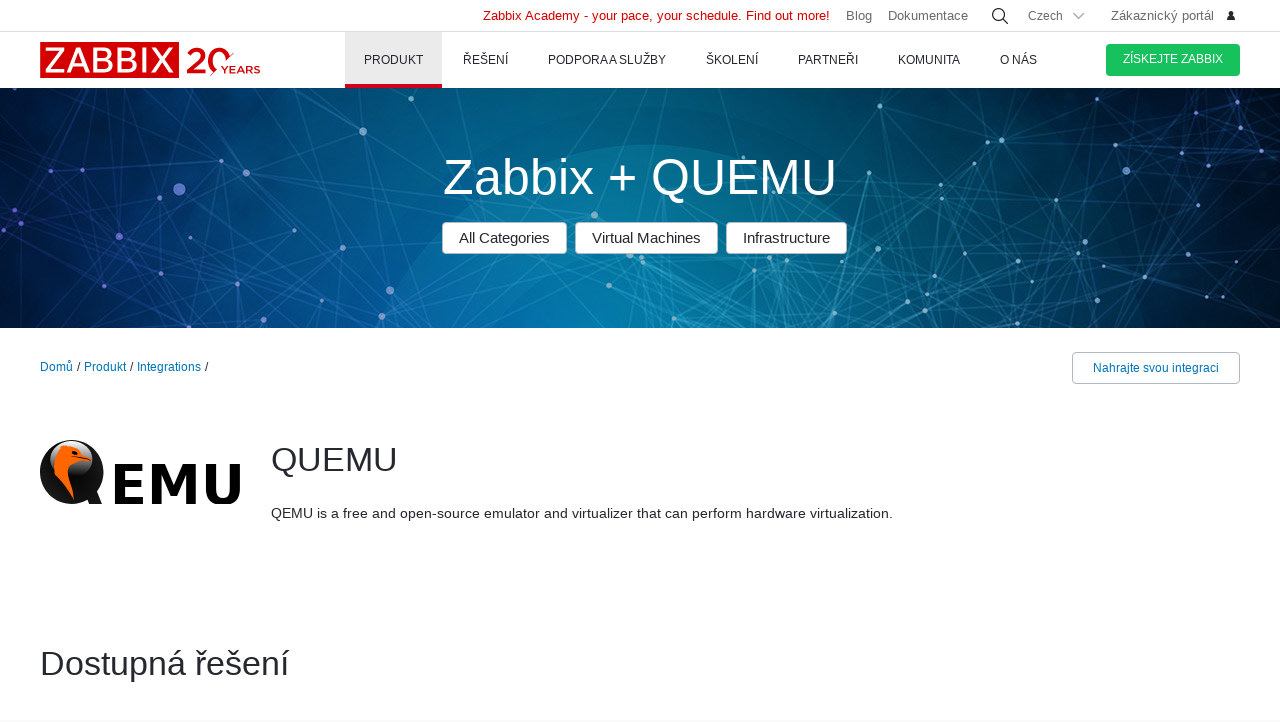

--- FILE ---
content_type: text/html
request_url: https://www.zabbix.com/cz/integrations/qemu
body_size: 16349
content:
<!DOCTYPE html>
<html lang='cz'>
 <head>
  
<meta charset="utf-8">
  
<title> QUEMU monitoring and integration with Zabbix</title>
  



<link rel="canonical" href="https://www.zabbix.com/cz/integrations/qemu" />
 
  

<link rel="alternate" hreflang='en' href="/integrations/qemu" />
<link rel="alternate" hreflang='ru' href="/ru/integrations/qemu" />
<link rel="alternate" hreflang='ja' href="/jp/integrations/qemu" />
<link rel="alternate" hreflang='zh' href="/cn/integrations/qemu" /> 
<link rel="alternate" hreflang='es' href="/la/integrations/qemu" /> 
<link rel="alternate" hreflang="pt" href="/br/integrations/qemu" /> 
<link rel="alternate" hreflang="de" href="/de/integrations/qemu" /> 
<link rel="alternate" hreflang="fr" href="/fr/integrations/qemu" /> 

	<script>
		window.PAGE_LANGUGAE = 'cz';
	</script>

	<!-- Google Tag Manager -->
<script>(function(w,d,s,l,i){w[l]=w[l]||[];w[l].push({'gtm.start':
new Date().getTime(),event:'gtm.js'});var f=d.getElementsByTagName(s)[0],
j=d.createElement(s),dl=l!='dataLayer'?'&l='+l:'';j.async=true;j.src=
'https://www.googletagmanager.com/gtm.js?id='+i+dl;f.parentNode.insertBefore(j,f);
})(window,document,'script','dataLayer','GTM-KRBT62P');</script>
<!-- End Google Tag Manager -->

<link rel="shortcut icon" href="https://assets.zabbix.com/img/favicon.ico"/>


<link href="https://assets.zabbix.com/dist/app.6a643f039fc56a1b32e1.css" rel="stylesheet" type="text/css">

<script src="https://assets.zabbix.com/dist/app.370c71c2703a2011462f.js"></script>

<meta name="format-detection" content="telephone=no">
<meta name="viewport" content="width=device-width, initial-scale=1, maximum-scale=1, user-scalable=no">
<meta name="theme-color" content="#23262D">

<link rel="apple-touch-icon" sizes="120x120" href="https://assets.zabbix.com/img/apple-touch-icon-120x120-precomposed.png">
<link rel="apple-touch-icon" sizes="76x76" href="https://assets.zabbix.com/img/apple-touch-icon-152x152-precomposed.png">
<link rel="apple-touch-icon" sizes="152x152" href="https://assets.zabbix.com/img/apple-touch-icon-152x152-precomposed.png">
<link rel="apple-touch-icon" sizes="180x180" href="https://assets.zabbix.com/img/apple-touch-icon-180x180-precomposed.png">


<link href="https://assets.zabbix.com/css/markup.css" rel="stylesheet" type="text/css">
  

</head>

<body class="with-header">
  
<!-- Google Tag Manager (noscript) -->
<noscript><iframe src="https://www.googletagmanager.com/ns.html?id=GTM-KRBT62P"
height="0" width="0" style="display:none;visibility:hidden"></iframe></noscript>
<!-- End Google Tag Manager (noscript) -->
  
<header id="header">

  	<div class="header-language" style="display: none">
    <div class="header-language__bar">
        <div class="w container">
            <form id="language" action="./">
                <div id="language_title" class="header-language__title">Vyberte výchozí jazyk webu</div>
                <dl class="language-select">
                    <dt class="language-select__title">
                        <a id="language_toggle" class="js_autohide inherit language-select__anchor" href="#select" data-selector="#language_options">
                          <img class="language-select__icon" src="https://assets.zabbix.com/img/icons/flag_en.svg" alt="en">
                          English
                        </a>
                    </dt>
                    <dd id="language_options" class="language-select__dropdown hidden">
                        <ul class="language-select__list">
                            <li class="language-select__item">
                                <label class="language-select__label">
                                    <input class="language-select__input" type="radio" name="lang" value="jp">
                                    <img class="language-select__icon" src="https://assets.zabbix.com/img/icons/flag_jp.svg" alt="jp">
                                    日本語
                                </label>
                            </li>
                            <li class="language-select__item">
                                <label class="language-select__label">
                                    <input class="language-select__input" type="radio" name="lang" value="cn">
                                    <img class="language-select__icon" src="https://assets.zabbix.com/img/icons/flag_cn.svg" alt="cn">
                                    中文
                                </label>
                            </li>
                            <li class="language-select__item">
                                <label class="language-select__label">
                                    <input class="language-select__input" type="radio" name="lang" value="en">
                                    <img class="language-select__icon" src="https://assets.zabbix.com/img/icons/flag_en.svg" alt="en">
                                    English
                                </label>
                            </li>
                            <li class="language-select__item">
                                <label class="language-select__label">
                                    <input class="language-select__input" type="radio" name="lang" value="ru">
                                    <img class="language-select__icon" src="https://assets.zabbix.com/img/icons/flag_ru.svg" alt="ru">
                                    Русский
                                </label>
                            </li>
                          	<li class="language-select__item">
                                <label class="language-select__label">
                                    <input class="language-select__input" type="radio" name="lang" value="la">
                                    <img class="language-select__icon" src="https://assets.zabbix.com/img/icons/flag_es.svg" alt="la">
									Español&nbsp;(Latinoamérica)
                                </label>
                            </li>
                          	<li class="language-select__item">
                                <label class="language-select__label">
                                    <input class="language-select__input" type="radio" name="lang" value="br">
                                    <img class="language-select__icon" src="https://assets.zabbix.com/img/icons/flag_br.svg" alt="br">
                                    Português&nbsp;(América&nbsp;Latina)
                                </label>
                            </li>
                          
                          	<li class="language-select__item">
                                <label class="language-select__label">
                                    <input class="language-select__input" type="radio" name="lang" value="de">
                                    <img class="language-select__icon" src="https://assets.zabbix.com/img/icons/flags/21x15/svg/DE.svg" alt="de">
                                    Deutsch
                                </label>
                            </li>
                          	<li class="language-select__item">
                                <label class="language-select__label">
                                    <input class="language-select__input" type="radio" name="lang" value="fr">
                                    <img class="language-select__icon" src="https://assets.zabbix.com/img/icons/flags/21x15/svg/FR.svg" alt="fr">
                                    Français
                                </label>
                            </li>
                          	<li class="language-select__item">
                                <label class="language-select__label">
                                    <input class="language-select__input" type="radio" name="lang" value="cz">
                                    <img class="language-select__icon" src="https://assets.zabbix.com/img/icons/flags/21x15/svg/CZ.svg" alt="cz">
                                    Čeština
                                </label>
                            </li>
                        </ul>
                    </dd>
                </dl>
                <button type="button" id="language_button" class="button button-red button-s">Potvrdit</button>
            </form>
        </div>
    </div>
    <script>
        (function(){
            var translates = {
                en: {
                    title: 'Select a default site language',
                    button: 'Confirm'
                },
                ru: {
                    title: 'Выберите язык сайта по-умолчанию',
                    button: 'Подтвердить'
                },
                jp: {
                    title: 'デフォルトのサイト言語を選択してください',
                    button: '確認する'
                },
                cn: {
                    title: '选择默认的网站语言',
                    button: '确认'
                },
                la: {
                    title: 'Seleccione un idioma predeterminado del sitio',
                    button: 'Confirme'
                },
                br: {
                    title: 'Selecione um idioma padrão do site',
                    button: 'Confirme'
                },
                de: {
                    title: 'Select a default site language',
                    button: 'Confirm'
                },
                fr: {
                    title: 'Select a default site language',
                    button: 'Confirm'
                },
                cz: {
                    title: 'Select a default site language',
                    button: 'Confirm'
                },
            };
            var $toggle          = $('#language_toggle'),
                $dropdown        = $('#language_options'),
                $language_title  = $('#language_title'),
                $language_button = $('#language_button')

            $('#language_options input').click(function(event){
                var $input = $(this);

                $toggle.html($input.parent().text());
                $toggle.prepend($input.next('img').clone());
                $toggle.removeClass('active js_autohide');
                $dropdown.addClass('hidden');
                $language_title.text(translates[this.value].title);
                $language_button.text(translates[this.value].button);
            });
            $toggle.click(function(event){
                event.preventDefault();

                if ($toggle.hasClass('active')) {
                    $toggle.removeClass('active js_autohide');
                    $dropdown.addClass('hidden');
                } else {
                    $toggle.addClass('active js_autohide');
                    $dropdown.removeClass('hidden');
                }
            });
        })();
    </script>
</div>

	<div class="header-main">
		<a class="logo" href="/cz/index">Zabbix</a>
				<a class="js_nav action action-l i i-menu i-only hidden" href="#navigation"></a>
	</div>

	<div id="navigation" class="header-nav hidden">
		<div class="w">
			<nav class="nav-main">
				<ul class="nav-list">
                  
<style>
.nav-group .no-link p {
  color: #6b6c6f;
  font-size: 15px;
  text-decoration: none;
  line-height: 1.5;
}      
.nav-group .no-link span {
  line-height: 1.5;
}
.nav-group .rect.no-link {
    margin-top: 4px;
}
</style>
                  
<style>     
@media only screen and (min-width: 768px) {
.subnav-grid {
    padding: 24px 0 48px;
}
.subnav .rect {
    margin-top: 8px;
}
.training-courses.list .rect {
  margin-top: 8px;
}
.nav-group .rect>a>span {
    text-transform: none;
}
.nav-group .rect>span {
    color: #25282F;
  	font-size: 16px;
    text-transform: none;
}
.nav-group .rect>a {
    background: 0 0;
    padding: 4px 20px 5px 32px;
}
.nav-group li {
    padding: 6px 0 0;
  	margin-top: 12px;
}
.rect>a>span {
    height: 70px;
}
.rect-login>a:before {
	background-position: 5px -2px;
}
.nav-group [class*="rect-"] > a:before {
    content: "";
    display: inline-block;
    width: 20px;
    height: 20px;
    background-repeat: no-repeat;
    background-size: 20px auto;
  	background-image: url('https://assets.zabbix.com/img/icons/menu/20x20_sprite.svg');
  	background-position-x: 0;
}
  
	.nav-group .rect-industries > a:before {  background-position-y: 0px;}
	.nav-group .rect-demo > a:before {  background-position-y: -380px;}
	.nav-group .rect-cloud > a:before {  background-position-y: -120px;}
	.nav-group .rect-features > a:before {  background-position-y: -20px;}
	.nav-group .rect-integrations > a:before {  background-position-y: -280px;}
	.nav-group .rect-documentation > a:before {  background-position-y: -160px;}
	.nav-group .rect-enterprise-appliance > a:before {  background-position-y: -420px;}
	.nav-group .rect-case-studies > a:before {  background-position-y: -460px;}
	.nav-group .rect-enterprise-monitoring > a:before {  background-position-y: -240px;}
	.nav-group .rect-nis2 > a:before {  background-position-y: -400px;}
	.nav-group .rect-support > a:before {  background-position-y: -260px;}
	.nav-group .rect-msp > a:before {  background-position-y: -260px;}
	.nav-group .rect-prof-services > a:before {  background-position-y: -660px;}
	.nav-group .rect-login > a:before {  background-position-y: -420px;}
	.nav-group .rect-training-overview > a:before {  background-position-y: -480px;}
	.nav-group .rect-training-core > a:before {  background-position-y: -500px;}
	.nav-group .rect-training-user > a:before {  background-position-y: -600px;}
	.nav-group .rect-training-specialist > a:before {  background-position-y: -580px;}
	.nav-group .rect-training-professional > a:before {  background-position-y: -560px;}
	.nav-group .rect-training-expert > a:before {  background-position-y: -540px;}
	.nav-group .rect-training-extra > a:before {  background-position-y: -620px;}
	.nav-group .rect-training-upgrade > a:before {  background-position-y: -640px;}
	.nav-group .rect-training-exams > a:before {  background-position-y: -520px;}
	.nav-group .rect-training > a:before {  background-position-y: -420px;}
	.nav-group .rect-training_x01_api > a:before {  background-position-y: -740px;}
	.nav-group .rect-training_x02_preprocessing > a:before {  background-position-y: -680px;}
	.nav-group .rect-training_x03_security > a:before {  background-position-y: -760px;}
	.nav-group .rect-training_x04_problem_detection > a:before {  background-position-y: -700px;}
	.nav-group .rect-training_x05_snmp > a:before {  background-position-y: -720px;}
	.nav-group .rect-training_x06_database > a:before {  background-position-y: -780px;}
	.nav-group .rect-training_x07_visualization > a:before {  background-position-y: -820px;}
	.nav-group .rect-training-exam-apply > a:before {  background-position-y: -800px;}
	.nav-group .rect-training-academy > a:before {  background-position-y: -840px;}
	.nav-group .rect-webinar > a:before {  background-position-y: -420px;}
	.nav-group .rect-partners > a:before {  background-position-y: -340px;}
	.nav-group .rect-become-partner > a:before {  background-position-y: -360px;}
	.nav-group .rect-partners-map > a:before {  background-position-y: -200px;}
	.nav-group .rect-distributors > a:before {  background-position-y: -220px;}
	.nav-group .rect-community > a:before {  background-position-y: -340px;}
	.nav-group .rect-events > a:before {  background-position-y: -300px;}
	.nav-group .rect-newsletter > a:before {  background-position-y: -180px;}
	.nav-group .rect-forum > a:before {  background-position-y: -100px;}
	.nav-group .rect-blog > a:before {  background-position-y: -460px;}
	.nav-group .rect-webinars > a:before {  background-position-y: -380px;}
	.nav-group .rect-bugs_features > a:before {  background-position-y: -420px;}
	.nav-group .rect-contribution > a:before {  background-position-y: -40px;}
	.nav-group .rect-developers > a:before {  background-position-y: -140px;}
	.nav-group .rect-education > a:before {  background-position-y: -480px;}
	.nav-group .rect-company > a:before {  background-position-y: -80px;}
	.nav-group .rect-pr > a:before {  background-position-y: -380px;}
	.nav-group .rect-customers > a:before {  background-position-y: -220px;}
	.nav-group .rect-privacy > a:before {  background-position-y: -400px;}
	.nav-group .rect-trademark > a:before {  background-position-y: -320px;}
	.nav-group .rect-strategic-partnership > a:before {  background-position-y: -420px;}
	.nav-group .rect-contact > a:before {  background-position-y: -440px;}
	.nav-group .rect-career > a:before {  background-position-y: -60px;}

.nav-group .menu-tag-red, .footer .menu-tag-red  {
  color: #FFF;
  font-size: 14px;
  font-family: GothamProRegular, sans-serif;
  line-height: 24px;
  border-radius: 4px;
  background: #D40000;
  padding: 2px 6px;
}
.footer .menu-tag-red  {
  font-size: 12px;
  line-height: 20px;
}
.nav-group dd.space-left {
  padding-left: 32px;
}

.nav-group .rect.hoverable:hover {
  background: #fff;
  border-radius: 4px;
  margin: 0 16px 0 -12px;
  padding: 4px 04px 12px;
  position: relative;
  display: inline-block;
}
.nav-group .rect.hoverable, .nav-group .rect.hoverable:hover {
  margin: 0 16px 0 -12px;
  padding: 4px 0 4px 12px;
}
.nav-group .rect.hoverable.active::after,
.nav-group .rect.hoverable:hover::after
  {
  content: "";
  position: absolute;
  top: 50%;
  right: -20px;                   
  transform: translateY(-50%);
  width: 0;
  height: 0;
  border-top: 20px solid transparent;
  border-bottom: 20px solid transparent;
  border-left: 20px solid #ffffff; 
}

.nav-group .rect.hoverable.active  {
  background: #fff;
  border-radius: 4px;
  margin: 0 16px 0 -12px;
  padding: 4px 0 4px 12px;
  position: relative;
  display: inline-block;
}
.nav-group.active {
 background: #fff;
  border-radius: 4px;
  margin: -4px 0 0 -12px;
  padding: 4px 4px 4px 12px;
}
}
</style>
                  
					<li class="nav-item hoverable">
						<a class="js_nav_anchor nav-anchor with-subnav nav-anchor-active" href="/cz/features">
							<span>Produkt</span>
						</a>                      
						<div class="subnav hidden">
							<div class="w">
								<div class="grid subnav-grid">
                                  
                                  										                                  	                                  
									<div class="span span-5 tablet-span-6"> 
										<dl class="nav-group"> 
											<div class="rect no-link mobile-hidden">
                                                  <span>Prozkoumejte Zabbix</span>
                                        	</div>
											<div class="rect rect-demo">
                                            	<a href="/cz/demo" class="red">
                                                  <span>Zabbix Overview & Demo</span>
                                                  <p>Získejte rychlý technický přehled o Zabbixu a podívejte se na ukázku</p>
                                              	</a>
                                        	</div>
											<div class="rect rect-cloud">
                                            	<a href="/cz/cloud" class="red">
                                                  <span>Zabbix Cloud&nbsp;<span class="menu-tag-red">Bezplatná zkušební verze</span></span>
                                                  <p>Nasazení instance Zabbixu zvládnete jen na pár kliknutí</p>
                                              	</a>
                                        	</div>
											<div class="rect rect-features">
                                            	<a href="/cz/features" class="red">
                                                  <span>Funkce</span>
                                                  <p>Prozkoumejte jak Zabbix shromažďuje, zpracuje a vizualizuje data</p>
                                              	</a>
                                        	</div>
											<div class="rect rect-integrations">
                                            	<a href="/cz/integrations" class="red">
                                                  <span>Integrace</span>
                                                  <p>Prozkoumejte seznam monitorovacích šablon a integrací</p>
                                              	</a>
                                        	</div>
											<div class="rect rect-documentation">
                                            	<a href="/cz/manuals" class="red">
                                                  <span>Dokumentace</span>
                                                  <p>Oficiální příručky jak nainstalovat, nakonfigurovat a spustit Zabbix</p>
                                              	</a>
                                        	</div>
										</dl>
									</div>
                                  										<div class="span span-3 tablet-span-6">
										<dl class="nav-group">
                                          	<div class="rect no-link mobile-hidden">
                                                  <span>Schopnosti</span>
                                                                                          	</div>

                                                  <dd>
                                                      <ul>
                                                          <li><a href="/cz/network_monitoring">Sítě</a></li>
                                                          <li><a href="/cz/server_monitoring">Servery</a></li>
                                                          <li><a href="/cz/cloud_monitoring">Cloud</a></li>
                                                          <li><a href="/cz/container_monitoring">Kontejnery</a></li>
                                                          <li><a href="/cz/vmware_monitoring">VMware</a></li>
                                                          <li><a href="/cz/windows_monitoring">Windows</a></li>
                                                          <li><a href="/cz/iot_monitoring">IoT</a></li>
                                                          <li><a href="/cz/log_monitoring">Logy</a></li>
                                                          <li><a href="/cz/integrations?cat=applications">Aplikace</a></li>
                                                          <li><a href="/cz/integrations?cat=services">Slużby</a></li>
                                                          <li><a href="/cz/integrations?cat=databases">Databáze</a></li>
                                                          <li><a href="/cz/capabilities">All capabilities</a></li>
                                                      </ul>
                                                  </dd>

										</dl>
									</div>
									<div class="span span-3 tablet-span-4">
										<dl class="nav-group">
                                          	<div class="rect no-link mobile-hidden">
                                                  <span>O produktu</span>
                                                                                          	</div>
											<dd>
												<ul>
                                                  														<li><a href="/cz/whats_new_7_4">What's new in Zabbix 7.4</a></li>
													<li><a href="/cz/release_notes">Poznámky k jednotlivým verzím</a></li>
													<li><a href="/cz/screenshots">Screenshoty</a></li>
													<li><a href="/cz/requirements">Systémové požadavky</a></li>
													<li><a href="/cz/life_cycle_and_release_policy">Životní cyklus a pravidla verzování</a></li>
                                                  	<li><a href="/cz/zabbix_security_policy">Bezpečnostní politika</a></li>
                                                  	<li><a href="/cz/security_advisories">Bezpečnostní doporučení a CVE</a></li>
													<li><a href="/cz/roadmap">Roadmapa</a></li>
																										<li><a href="/cz/license">Licence</a></li>
                                                  	<li><a href="https://support.zabbix.com/secure/Dashboard.jspa">Chyby a rozvojové požadavky</a></li>
												</ul>
											</dd>
										</dl>
									</div>
                                    <div class="span span-5 tablet-hidden mobile-hidden">
                                          <style>
.menu-banner {
  border-radius: 4px;
  background: #FFF;
  margin-top: 16px;
  padding: 24px;
  font-size: 16px;
}
.menu-banner h4 {
  font-size: 16px;
}
.menu-banner img {
  margin: 24px 0;
}
</style>

<div>



    
        
        
        
    		  <div> <!-- all countries: show::  ignore:: -->
					
			<div class="menu-banner text">

													              	              		<h4 class="b">Zabbix 7.4 - Less work. More depth.</h4>
Upgrade to the latest version.
				              
      			      					              			      			              
				<a href="/cz/whats_new_7_4">
				  <img width="330" src="https://assets.zabbix.com/img/banners//7.4/zabbix_7_4_design-concept_menu.svg" alt="What’s new →">
				</a>
								  <a href="/cz/whats_new_7_4">What’s new →</a>
							</div>
		  </div> 
        
    
</div>
                                    </div> 
								</div>
								<ul class="grid subbar hidden desktop-hidden mobile-hidden">
									<li class="span span-8"><a href="/cz/download"><span class="s s-download">Stáhnout Zabbix</span></a></li>
									<li class="span span-8"><a href="/cz/features">Prohlídka</a></li>
								</ul>
							</div>
						</div>
					</li>
                  
                  
                  
<li class="nav-item hoverable">
						<a class="js_nav_anchor nav-anchor with-subnav " href="/cz/solutions">
							<span>Řešení</span>
						</a>
						<div class="subnav hidden">
							<div class="w">
								<div class="grid subnav-grid">
									<div class="span span-5 tablet-span-8"> 
										<dl class="nav-group"> 
											<div class="rect rect-case-studies">
                                            	<a href="/cz/case_studies" class="red">
                                                  <span>Případové studie</span>
                                                  <p>Inspirující příklady uskutečněných implementací 
Zabbixu jinými společnostmi</p>
                                              	</a>
                                        	</div>
											<div class="rect rect-enterprise-monitoring">
                                            	<a href="/cz/enterprise_monitoring" class="red">
                                                  <span>Pro enterprise</span>
                                                  <p>Škálovatelné a bezpečné monitorování navržené pro potřeby podniků</p>
                                              	</a>
                                        	</div>
											<div class="rect rect-nis2">
                                            	<a href="/cz/nis2" class="red">
                                                  <span>NIS2 Compliance</span>
                                                  <p>Jak Zabbix pomáhá splňovat nejnovější bezpečnostní standardy</p>
                                              	</a>
                                        	</div>
										</dl>
									</div>
									
									<div class="span span-5 tablet-span-8">
										<dl class="nav-group">

											<div class="rect no-link mobile-hidden">
                                                <span>Řešení pro jednotlivá odvětví</span>
                                                <p>Zabbix dokáže monitorovat cokoli pro širokou škálu odvětví</p>
                                        	</div>
                                          
                                            <dd class="">
                                                <ul>
                                                    <li><a href="/cz/banking_and_finance">Bankovnictví a finance</a></li>
                                                    <li><a href="/cz/energy_and_chemicals">Energetický a chemický průmysl</a></li>
                                                    <li><a href="/cz/healthcare_and_medicine">Zdravotnictví</a></li>
                                                    <li><a href="/cz/broadcasting_and_telecom">IT a telekomunikace</a></li>
                                                  	<li><a href="/cz/it">Information Technology</a></li>
                                                    <li><a href="/cz/retail">Retail (maloobchod)</a></li>
                                                    <li><a href="/cz/aerospace">Letectví a kosmonautika</a></li>
                                                    <li><a href="/cz/education">Vzdělávání</a></li>
                                                    <li><a href="/cz/government">Státní správa</a></li>
                                                    <li><a href="/cz/marketing">Marketing</a></li>
                                                  	<li><a href="/cz/solutions">All industries</a></li>
                                                </ul>
                                            </dd>
										</dl>
									</div>
									<div class="span span-1 tablet-span-1">
                                  	</div>
                                  	                                      <div class="span span-5 tablet-hidden mobile-hidden">
                                        	<style>
.menu-banner {
  border-radius: 4px;
  background: #FFF;
  margin-top: 16px;
  padding: 24px;
  font-size: 16px;
}
.menu-banner h4 {
  font-size: 16px;
}
.menu-banner img {
  margin: 24px 0;
}
</style>

<div>



    
        
        
        
        
    		  <div> <!-- all countries: show::  ignore:: -->
					
			<div class="menu-banner text">

													              	              		<h4 class="b">
Vyzkoušejte Zabbix Cloud s bezplatnou zkušební verzí
</h4>
Snadno nasaďte Zabbix!
				              
      			      					              			      			              
				<a href="/cz/cloud">
				  <img width="330" src="https://assets.zabbix.com/img/banners/cloud_menu_320x185.png" alt="Zjistěte více →">
				</a>
								  <a href="/cz/cloud">Zjistěte více →</a>
							</div>
		  </div> 
    
</div>
                                      </div> 
                                  	                                  
								</div>
								<ul class="grid subbar hidden desktop-hidden mobile-hidden">
									<li class="span span-8"><a href="/cz/download"><span class="s s-download">Stáhnout Zabbix</span></a></li>
									<li class="span span-8"><a href="/cz/features">Prohlídka</a></li>
								</ul>
							</div>
						</div>
					</li>
                  
                  
<li class="nav-item hoverable">
						<a class="js_nav_anchor nav-anchor with-subnav " href="/cz/services">
							<span>Podpora a služby</span>
						</a>
						<div class="subnav hidden">
							<div class="w">
								<div class="grid subnav-grid">
                                  


									<div class="span span-5 tablet-span-8">
										<dl class="nav-group">
                                        	<div class="rect rect-prof-services">
                                            	<a href="/cz/services" class="red">
                                                  <span>Všechny profesionální služby</span>
                                                  <p>Široká škála profesionálních služeb navržených tak, aby vyhovovaly vašim jedinečným požadavkům.</p>
                                              	</a>
                                        	</div>
											<dd class="space-left">
												<ul>
													<li><a href="/cz/consulting">Konzultace</a></li>
													<li><a href="/cz/turn_key_solution">Řešení na klíč</a></li>
													<li><a href="/cz/template_building_services">Vytváření šablon</a></li>
													<li><a href="/cz/upgrade_services">Upgrade</a></li>
													<li><a href="/cz/development_services">Vývoj</a></li>
																										<li><a href="/cz/integration_services">Integrace</a></li>
                                                  	<li><a href="/cz/migration_services">Migrace</a></li>
												</ul>
											</dd>
										</dl>
									</div>
                                  	<div class="span span-1 tablet-hidden">
                                  	</div>
									<div class="span span-5 tablet-span-8"> 
										<dl class="nav-group"> 
											<div class="rect rect-support">
                                            	<a href="/cz/support" class="red">
                                                  <span>Technická podpora&nbsp;<span class="menu-tag-red">24/7 pomoc</span></span>
                                                  <p>Spolehněte se na okamžitou pomoc a zručnost při řešení problémů, které provádí technický tým Zabbixu</p>
                                              	</a>
                                                                                        	</div>
										</dl>
										<dl class="nav-group"> 
											<div class="rect rect-prof-services">
                                            	<a href="/cz/msp" class="red">
                                                  <span>Technická podpora pro MSP</span>
                                                  <p>Technická podpora pro Managed Service Poskytovatele</p>
                                              	</a>

                                        	</div>
                                            <dd class="space-left">
                                                <ul>
                                                    <li><a href="/cz/msp#support_tiers">Technical Support for MSP</a></li>
                                                </ul>
                                            </dd>
										</dl>
									</div>
                                  	<div class="span span-1 tablet-hidden">
                                  	</div>
									<div class="span span-4 tablet-hidden">
										<div class="rect rect-login tablet-hidden" style="margin-top: 16px;">
											<a href="https://support.zabbix.com/servicedesk" class="red"><span>Zákaznický portál</span></a>
										</div>
									</div>
                                    								</div>
								<ul class="grid subbar hidden desktop-hidden mobile-hidden">
									<li class="span span-8"><a href="/cz/download"><span class="s s-download">Stáhnout Zabbix</span></a></li>
									<li class="span span-8"><a href="/cz/features">Prohlídka</a></li>
								</ul>
							</div>
						</div>
					</li>
                  
                  
<li class="nav-item hoverable training">
						<a class="js_nav_anchor nav-anchor with-subnav " href="/cz/training">
							<span>Školení</span>
						</a>
						<div class="subnav hidden">
							<div class="w">
								<div class="grid subnav-grid">
									<div class="span span-5 tablet-span-5"> 
										<dl class="nav-group"> 
                                            <div class="rect rect-training-overview">
                                                <a href="/cz/training" class="red">
                                                  <span>Přehled školení</span>
                                                  <p>Naučte se monitorovat pomocí Zabbixu pod vedením zkušených trenérů</p>
                                                </a>
                                            </div>
                                            <dd class="space-left">
                                                <ul>
                                                    <li><a href="/cz/training?full_list=true#training_schedule">Termíny školení</a></li>
                                                                                                                                                                                                                                                                        <li><a href="/cz/training#faq">Časté otázky</a></li>
                                                    <li><a href="/cz/certificate_check">Ověřte si svůj certifikát</a></li>
                                                    <li><a href="/cz/forms/training_application_form">Formulář žádosti o školení</a></li>
                                                </ul>
                                            </dd>
                                      	</dl>
                                      	<dl class="nav-group"> 
                                            <div class="rect rect-training-academy">
                                                <a href="https://academy.zabbix.com" class="red" target="_blank">
                                                  <span>Zabbix Academy&nbsp;<span class="menu-tag-red">Novinka</span></span>
                                                  <p>Your pace. Your schedule. Learn Zabbix your way.</p>
                                                </a>
                                            </div>
										</dl>
									</div>

                                  	<div class="span span-1 tablet-hidden"> 
                                  	</div>
                                  
									                                    <div class="span span-5 tablet-span-5 training-groups" >
                                      <dl class="nav-group">
                                        <div class="rect hoverable rect-training-core active">
                                          <a href="/cz/training_courses_core" class="red">
                                            <span>Hlavní kurzy</span>
                                            <p>Následujte vzdělávací cestu a staňte se certifikovaným expertem na Zabbix</p>
                                          </a>
                                        </div>
                                        <div class="rect hoverable rect-training-upgrade ">
                                          <a href="/cz/training_courses_upgrade" class="red">
                                            <span>Povyšující kurzy</span>
                                            <p>Seznamte se s nejnovějšími funkcemi Zabbix LTS během jediného dne</p>
                                          </a>
                                        </div>
                                        <div class="rect hoverable rect-training-extra ">
                                          <a href="/cz/training_courses_extra" class="red">
                                            <span>Extra kurzy</span>
                                            <p>Jednodenní intensivní kurzy umožňující prozkoumat jedno konkrétní téma monitoringu do hloubky</p>
                                          </a>
                                        </div>
                                        <div class="rect hoverable rect-training-exams">
                                          <a href="/cz/exams" class="red">
                                            <span>Zkoušky</span>
                                            <p>Prověřte Vaše znalosti absolvováním testu a získáním certifikátu</p>
                                          </a>
                                        </div>
                                      </dl>
                                    </div>

                                    <div class="span span-5 tablet-hidden mobile-hidden training-banner">
                                        <style>
.menu-banner {
  border-radius: 4px;
  background: #FFF;
  margin-top: 16px;
  padding: 24px;
  font-size: 16px;
}
.menu-banner h4 {
  font-size: 16px;
}
.menu-banner img {
  margin: 24px 0;
}
</style>

<div>



    
        
    		  <div> <!-- all countries: show::  ignore:: -->
					
			<div class="menu-banner text">

													              	              		<h4 class="b">
Zabbix Academy is launched!
</h4>
Your pace. Your schedule.
				              
      			      					              			      			              
				<a href="https://academy.zabbix.com">
				  <img width="330" src="https://assets.zabbix.com/img/banners/academy_320x185.jpg" alt="Find out more →">
				</a>
								  <a href="https://academy.zabbix.com">Find out more →</a>
							</div>
		  </div> 
        
        
        
    
</div>
                                    </div>
                                  
																		<div class="span span-5 tablet-span-6 training-courses list">
                                      
										<dl class="nav-group rect-training-core hidden ">
                                          	<div class="rect rect-training-user">
                                                <a href="/cz/training_user" class="red">
                                                  <span>Certifikovaný Uživatel</span>
                                                  <p>První krok na školicím žebříčku Zabbixu</p>
                                                </a>
                                          	</div>
                                          	<div class="rect rect-training-specialist">
                                                <a href="/cz/training_specialist" class="red">
                                                  <span>Certifikovaný Specialista&nbsp;<span class="menu-tag-red">Top&nbsp;kurz</span></span>
                                                  <p>Ideální pro techniky, kteří spravují instance Zabbixu</p>
                                                </a>
                                          	</div>
                                          	<div class="rect rect-training-professional">
                                                <a href="/cz/training_professional" class="red">
                                                  <span>Certifikovaný Profesionál</span>
                                                  <p>Zlepšete své dovednosti v oblasti využití a konfigurace</p>
                                                </a>
                                          	</div>
                                          	<div class="rect rect-training-expert">
                                                <a href="/cz/training_expert" class="red">
                                                  <span>Certifikovaný Expert</span>
                                                  <p>Když si myslíte, že znáte Zabbix
do posledního detailu</p>
                                                </a>
                                          	</div>
                                      	</dl>
                                      
                                      	<dl class="nav-group rect-training-upgrade hidden">
                                          	<div class="rect rect-training-specialist">
                                                <a href="/cz/training_specialist_upgrade" class="red">
                                                  <span>Certifikovaný specialista (upgrade)</span>
                                                  <p>For Certified Specialists who want to keep up with new releases</p>
                                                </a>
                                          	</div>
                                          	<div class="rect rect-training-professional">
                                                <a href="/cz/training_professional_upgrade" class="red">
                                                  <span>Certifikovaný profesionál (upgrade)</span>
                                                  <p>Merge the top features from ZCS and ZCP upgrades</p>
                                                </a>
                                          	</div>
                                          	<div class="rect rect-training-expert">
                                                <a href="/cz/training_expert_upgrade" class="red">
                                                  <span>Certified Expert Upgrade</span>
                                                  <p>Keep your Zabbix Certified Expert certificate up to date</p>
                                                </a>
                                          	</div>
                                      	</dl>
                                          
                                      	<dl class="nav-group rect-training-extra hidden">
											<div class="rect rect-training_x07_visualization">
                                                <a href="/cz/training_x07_visualization" class="red">
                                                  <span>Mastering Zabbix graphs and dashboards&nbsp;<span class="menu-tag-red">Novinka</span></span>
                                                </a>
                                          	</div>
											<div class="rect rect-training_x06_database">
                                                <a href="/cz/training_x06_database" class="red">
                                                  <span>Database Monitoring</span>
                                                </a>
                                          	</div>
                                          	<div class="rect rect-training_x02_preprocessing">
                                                <a href="/cz/training_x02_preprocessing" class="red">
                                                  <span>Pokročilé předzpracování dat v Zabbixu</span>
                                                </a>
                                          	</div>
                                          	<div class="rect rect-training_x04_problem_detection">
                                                <a href="/cz/training_x04_problem_detection" class="red">
                                                  <span>Pokročilá detekce problémů a anomálií pomocí Zabbixu</span>
                                                </a>
                                          	</div>                                          
                                          	<div class="rect rect-training_x05_snmp">
                                                <a href="/cz/training_x05_snmp" class="red">
                                                  <span>Pokročilý monitoring SNMP v Zabbixu</span>
                                                </a>
                                          	</div>
                                          	<div class="rect rect-training_x01_api">
                                                <a href="/cz/training_x01_api" class="red">
                                                  <span>Automatizace a integrace pomocí Zabbix API</span>
                                                </a>
                                          	</div>
                                          	<div class="rect rect-training_x03_security">
                                                <a href="/cz/training_x03_security" class="red">
                                                  <span>Pokročilá správa zabezpečení Zabbixu</span>
                                                </a>
                                          	</div>
                                      	</dl>
                                          
										<dl class="nav-group rect-training-exams bottom">
                                          	<div class="rect rect-training-user">
                                                <a href="/cz/exam_zcu" class="red">
                                                  <span>Certifikovaný Uživatel</span>
                                                </a>
                                          	</div>
                                          	<div class="rect rect-training-specialist">
                                                <a href="/cz/exam_zcs" class="red">
                                                  <span>Certifikovaný Specialista</span>
                                                </a>
                                          	</div>
                                          	<div class="rect rect-training-professional">
                                                <a href="/cz/exam_zcp" class="red">
                                                  <span>Certifikovaný Profesionál</span>
                                                </a>
                                          	</div>
                                          	<div class="rect rect-training-exam-apply">
                                                <a href="/cz/forms/training_exam_application_form" class="red">
                                                  <span>Formulář žádosti o zkoušku</span>
                                                </a>
                                          	</div>
                                      	</dl>

									</div>

								</div>
								<ul class="grid subbar hidden desktop-hidden mobile-hidden">
									<li class="span span-8"><a href="/cz/download"><span class="s s-download">Stáhnout Zabbix</span></a></li>
									<li class="span span-8"><a href="/cz/features">Prohlídka</a></li>
								</ul>
							</div>
						</div>
					</li>


<script>

/* Show / hide course lists on hover ---------------------------------------- */
document.addEventListener('DOMContentLoaded', () => {

  const leftColumn      = document.querySelector('.training-groups');
  const coursesListWrap = document.querySelector('.training-courses.list');
  if (!leftColumn || !coursesListWrap) return;

  const leftCards       = leftColumn.querySelectorAll('.rect.hoverable');
  const defaultCard     = leftCards[0];
  const allCourseLists  = coursesListWrap.querySelectorAll('dl.nav-group');

  // NEW: banner element to toggle
  const trainingBanner  = document.querySelector('.span.span-5.tablet-hidden.mobile-hidden.training-banner');

  // Helpers

  // Set wrapper vertical-align according to the active <dl>
  const updateWrapperAlign = (activeDl) => {
    if (!activeDl) return;                       // safety guard
    if (activeDl.classList.contains('bottom')) {
      coursesListWrap.style.verticalAlign = 'bottom';
    } else {
      coursesListWrap.style.verticalAlign = 'top';
    }
  };

  const clearActiveCards = () =>
    leftCards.forEach(c => c.classList.remove('active'));

  const hideAllLists = () =>
    allCourseLists.forEach(dl => {
      dl.classList.add('hidden');
      dl.classList.remove('active');
    });

  const showDefault = () => {
    hideAllLists();
    leftCards.forEach(card => card.classList.remove('active'));
    // NEW: reveal banner when returning to default state
    if (trainingBanner) trainingBanner.classList.remove('hidden');
  };
  showDefault();

  // Hover logic for cards in the left column
  leftCards.forEach(card => {
    card.addEventListener('pointerenter', () => {
      const marker = [...card.classList].find(c => c.startsWith('rect-training-'));
      if (!marker) return;

      clearActiveCards();
      card.classList.add('active');

      hideAllLists();
      const targetDl = coursesListWrap.querySelector(`dl.${marker}`);
      if (targetDl) {
        targetDl.classList.remove('hidden');
        targetDl.classList.add('active');
        updateWrapperAlign(targetDl);
      }

      // NEW: hide banner while hovering any .rect.hoverable
      if (trainingBanner) trainingBanner.classList.add('hidden');
    });
  });

  // Restore default ONLY when pointer is outside BOTH columns
  const restoreDefaultIfNeeded = () => {
    setTimeout(() => {
      const overLeft  = leftColumn.matches(':hover');
      const overRight = coursesListWrap.matches(':hover');
      if (!overLeft && !overRight) showDefault(); // showDefault will also unhide the banner
    }, 0);
  };

  leftColumn.addEventListener('mouseleave',      restoreDefaultIfNeeded);
  coursesListWrap.addEventListener('mouseleave', restoreDefaultIfNeeded);
});
</script>

                  
<li class="nav-item hoverable">
						<a class="js_nav_anchor nav-anchor with-subnav " href="/cz/partners">
							<span>Partneři</span>
						</a>
						<div class="subnav hidden">
							<div class="w">
								<div class="grid subnav-grid">
									<div class="span span-5 tablet-span-8"> 
										<dl class="nav-group"> 
                                        <div class="rect rect-partners">
                                                                                            <a href="/cz/partners" class="red"><span>Partnerský program</span><p>Partnerská síť poskytující lokalizovanou podporu a školení po celém světě</p></a>
                                                                                    </div>
                                        <div class="rect rect-become-partner">
                                            <a href="/cz/partnership" class="red">
                                              <span>Staňte se partnerem</span>
                                              <p>Připojte se k síti pro globální uznání a podporu.</p>
                                            </a>
                                        </div>
                                        <dd class="space-left">
                                            <ul>
                                                <li><a href="/cz/forms/become_partner">Partner Application form</a></li>
                                            </ul>
                                        </dd> 
										</dl>
                                      
									</div>
                                  	<div class="span span-1 tablet-hidden">
                                  	</div>
									<div class="span span-5 tablet-span-8"> 
										<dl class="nav-group"> 
                                        
                                                                                  	<div class="rect rect-partners-map">
                                            	<a href="/cz/partners#map_of_partners" class="red"><span>Mapa Zabbix partnerů</span><p>Vyberte dle mapy partnera Zabbix, který je nejblíže vaší lokalitě</p></a>
                                          	</div>
                                                                                  
                                        <dd class="space-left">
                                            <ul>
                                                <li><a href="/cz/partners#partners_list">Find a partner</a></li>
                                              	<li class="mobile-hidden"></li>
                                            </ul>
                                        </dd> 
                                          
                                        <div class="rect rect-distributors">
                                            <a href="/cz/distributors" class="red">
                                              <span>Distributoři</span>
                                              <p>Podpořte Zabbix v posílení jeho pozice na nových trzích</p>
                                            </a>
                                        </div>
										</dl>
									</div>
                                    <div class="span span-5 tablet-hidden mobile-hidden">
                                       	<style>
.menu-banner {
  border-radius: 4px;
  background: #FFF;
  margin-top: 16px;
  padding: 24px;
  font-size: 16px;
}
.menu-banner h4 {
  font-size: 16px;
}
.menu-banner img {
  margin: 24px 0;
}
</style>

<div>



    
        
        
    		  <div> <!-- all countries: show::  ignore:: -->
					
			<div class="menu-banner text">

													              	              		<h4 class="b">
Staňte se partnerem Zabbixu
</h4>
Rozšiřte naši globální síť
				              
      			      					              			      			              
				<a href="/cz/partnership">
				  <img width="330" src="https://assets.zabbix.com/img/banners/og/partners2_menu_320x185.jpg" alt="Požádat →">
				</a>
								  <a href="/cz/partnership">Požádat →</a>
							</div>
		  </div> 
        
        
    
</div>
                                  	</div>
								</div>
								<ul class="grid subbar hidden desktop-hidden mobile-hidden">
									<li class="span span-8"><a href="/cz/download"><span class="s s-download">Stáhnout Zabbix</span></a></li>
									<li class="span span-8"><a href="/cz/features">Prohlídka</a></li>
								</ul>
							</div>
						</div>
					</li>

<li class="nav-item hoverable">
						<a class="js_nav_anchor nav-anchor with-subnav " href="/cz/community">
							<span>Komunita</span>
						</a>
						<div class="subnav hidden">
							<div class="w">
								<div class="grid subnav-grid">

									<div class="span span-5 tablet-span-8"> 
										<dl class="nav-group"> 
                                            <div class="rect no-link mobile-hidden">
                                                  <span>Community Engagement</span>
                                            </div>
											<div class="rect rect-forum">
                                            	<a href="https://www.zabbix.com/forum" class="red">
                                                  <span>Fórum</span>
                                                  <p>Spojte se se stovkami aktivních uživatelů, nechte si poradit a pomozte ostatním</p>
                                              	</a>
                                        	</div>
											<div class="rect rect-contribution">
                                            	<a href="/cz/contribute" class="red">
                                                  <span>Contribute to Zabbix</span>
                                                  <p>Engage with Zabbix - submit plugins, localize content, and more</p>
                                              	</a>
                                        	</div>
											<div class="rect rect-developers">
                                            	<a href="/cz/developers" class="red">
                                                  <span>Developers</span>
                                                  <p>Zjistěte jak můžete přispívat nebo spolupracovat se Zabbixem</p>
                                              	</a>
                                        	</div>
											<div class="rect rect-education">
                                            	<a href="/cz/educational_movement" class="red">
                                                  <span>Vzdělávací iniciativa</span>
                                                  <p>Podpora pro studenty, profesory a univerzity</p>
                                              	</a>
                                        	</div>
											<div class="rect rect-community">
                                            	<a href="/cz/community" class="red">
                                                  <span>Zabbix komunita</span>
                                                  <p>Oslovte komunitu a zdokonalte své znalosti Zabbix</p>
                                              	</a>
                                        	</div>
										</dl>
									</div>

									<div class="span span-5 tablet-span-8"> 
										<dl class="nav-group">
											<div class="rect no-link mobile-hidden">
                                                  <span>Learning & Updates</span>
                                            </div>
											<div class="rect rect-events">
                                            	<a href="/cz/events" class="red">
                                                  <span>Události&nbsp;<span class="menu-tag-red">Seznamte se s námi</span></span>
                                                  <p>Připojte se k online a offline událostem v různých jazycích a regionech</p>
                                              	</a>
                                        	</div>
                                          	<div class="rect rect-webinars">
                                            	<a href="/cz/webinars" class="red">
                                                  <span>Webinars</span>
                                                  <p>Bezplatné tipy a triky pro efektivní monitorování – a mnohem víc</p>
                                              	</a>
                                          	</div>
											<div class="rect rect-blog">
                                            	<a href="https://blog.zabbix.com/" class="red">
                                                  <span>Blog</span>
                                                  <p>Přečtěte si technické návody, případové studie a přehledy nových funkcí</p>
                                              	</a>
                                        	</div>
											<div class="rect rect-newsletter">
                                            	<a href="/cz/subscribe" class="red">
                                                  <span>Newsletter</span>
                                                  <p>Přihlašte se k odběru newsletteru Zabbixu s posledními novinkami</p>
                                              	</a>
                                        	</div>

																					</dl>
									</div>
                                  	<div class="span span-1 tablet-hidden">
                                  	</div>
                                    <div class="span span-5 tablet-hidden mobile-hidden">
                                        <style>
.menu-banner {
  border-radius: 4px;
  background: #FFF;
  margin-top: 16px;
  padding: 24px;
  font-size: 16px;
}
.menu-banner h4 {
  font-size: 16px;
}
.menu-banner img {
  margin: 24px 0;
}
</style>

<div>



    
        
    		  <div> <!-- all countries: show::  ignore:: -->
					
			<div class="menu-banner text">

													              	              		<h4 class="b">
Zabbix Academy is launched!
</h4>
Your pace. Your schedule.
				              
      			      					              			      			              
				<a href="https://academy.zabbix.com">
				  <img width="330" src="https://assets.zabbix.com/img/banners/academy_320x185.jpg" alt="Find out more →">
				</a>
								  <a href="https://academy.zabbix.com">Find out more →</a>
							</div>
		  </div> 
        
        
        
    
</div>
                                    </div>
								</div>
								<ul class="grid subbar hidden desktop-hidden mobile-hidden">
									<li class="span span-8"><a href="/cz/download"><span class="s s-download">Stáhnout Zabbix</span></a></li>
									<li class="span span-8"><a href="/cz/features">Prohlídka</a></li>
								</ul>
							</div>
						</div>
					</li>

<li class="nav-item hoverable">
						<a class="js_nav_anchor nav-anchor with-subnav " href="/cz/about">
							<span>O nás</span>
						</a>
						<div class="subnav hidden">
							<div class="w">
								<div class="grid subnav-grid">

									<div class="span span-5 tablet-span-8"> 
										<dl class="nav-group"> 
                                            <div class="rect no-link mobile-hidden">
                                                  <span>Zásady & média</span>
                                            </div>
											<div class="rect rect-pr">
                                            	<a href="/cz/pressroom" class="red">
                                                  <span>Tiskové zprávy</span>
                                                  <p>Prozkoumejte nová partnerství, vydání a milníky</p>
                                              	</a>
                                        	</div>
											<div class="rect rect-trademark">
                                            	<a href="/cz/trademark" class="red">
                                                  <span>Zásady ochranné známky</span>
                                                  <p>Stáhněte si logo Zabbixu a podívejte se jak ho použít</p>
                                              	</a>
                                        	</div>
											<div class="rect rect-privacy">
                                            	<a href="/cz/privacy_policy" class="red">
                                                  <span>Zásady ochrany osobních údajů</span>
                                                  <p>Seznamte se s transparentní právní částí</p>
                                              	</a>
                                        	</div>
											<div class="rect rect-strategic-partnership">
                                            	<a href="/cz/strategic_partnership" class="red">
                                                  <span>Strategické partnerství</span>
                                                  <p>Úzká spolupráce s předními IT společnostmi</p>
                                              	</a>
                                        	</div>


										</dl>
									</div>
									<div class="span span-5 tablet-span-8">
										<dl class="nav-group">
                                            <div class="rect no-link mobile-hidden">
                                                  <span>Naše společnost</span>
                                            </div>
											<div class="rect rect-company">
                                            	<a href="/cz/about" class="red">
                                                  <span>Společnost</span>
                                                  <p>Poznejte společnost Zabbix a jeho vedení</p>
                                              	</a>
                                        	</div>
											<div class="rect rect-career">
                                            	<a href="/cz/career" class="red">
                                                  <span>Kariéra&nbsp;<span class="menu-tag-red">Nabíráme nové kolegy</span></span>
                                                  <p>Začněte Vaši kariéru v jedné z kanceláří Zabbixu po celém světě</p>
                                              	</a>
                                        	</div>
											<div class="rect rect-customers">
                                            	<a href="/cz/users" class="red">
                                                  <span>Zákazníci a uživatelé</span>
                                                  <p>Seznamte se s některými zákazníky společnosti Zabbix</p>
                                              	</a>
                                        	</div>
											<div class="rect rect-contact">
                                            	<a href="/cz/contact" class="red">
                                                  <span>Kontaktujte nás</span>
                                                  <p>Spojte se s kancelářemi Zabbixu po celém světě</p>
                                              	</a>
                                        	</div>
										</dl>
									</div>
                                  	<div class="span span-1 tablet-hidden">
                                  	</div>
                                     <div class="span span-5 tablet-hidden mobile-hidden">
                                       	<style>
.menu-banner {
  border-radius: 4px;
  background: #FFF;
  margin-top: 16px;
  padding: 24px;
  font-size: 16px;
}
.menu-banner h4 {
  font-size: 16px;
}
.menu-banner img {
  margin: 24px 0;
}
</style>

<div>



    
    		  <div> <!-- all countries: show::  ignore:: -->
					
			<div class="menu-banner text">

													              	              		<h4 class="b">
Přidejte se k našemu globálnímu týmu!
</h4>
Utvářejte budoucnost monitorování
				              
      			      					              			      			              
				<a href="/cz/career">
				  <img width="330" src="https://assets.zabbix.com/img/banners/zabbix_team_320x185.png" alt="Objevte příležitosti →">
				</a>
								  <a href="/cz/career">Objevte příležitosti →</a>
							</div>
		  </div> 
        
        
        
        
    
</div>
                                  	</div> 

								</div>
								<ul class="grid subbar hidden desktop-hidden mobile-hidden">
									<li class="span span-8"><a href="/cz/download"><span class="s s-download">Stáhnout Zabbix</span></a></li>
									<li class="span span-8"><a href="/cz/features">Prohlídka</a></li>
								</ul>
							</div>
						</div>
					</li>
				</ul>
			</nav>

<nav class="nav-bar">
				<div class="w container">
					<a class="button button-green button-tour" href="/cz/zabbix_cloud">Získejte Zabbix</a>
                  	                  
					<ul class="nav-ext">
                                     
	



	<!-- Topline banners start -->
  	
        
			                                        			<li>   
              	  <a class="flash mobile-hidden" target="_blank" href="https://academy.zabbix.com?utm_campaign=zabbix_academy&amp;utm_source=website&amp;utm_medium=topline">Zabbix Academy - your pace, your schedule. Find out more!</a> <!-- all countries: show::  ignore:: -->
                          
		  	    <!-- Topline banners end -->						<li><a href="https://blog.zabbix.com/">Blog</a></li>
						<li><a href="/cz/manuals">Dokumentace</a></li>
					</ul>

                  	<div id="search-icon">
	  					<a href="#" aria-label="Search"></a>
                    </div>

                  
					<dl class="nav-languages">
						<dt><a class="js_language" href="#languages"><span>Czech</span></a></dt>
						<dd id="languages" class="hidden">
							<ul>
                                <li><a href="/integrations/qemu" data-lang='en'>English (US)</a></li>
								<li><a href="/jp/integrations/qemu" data-lang="jp">日本語 </a></li>
                              	<li><a href="/cn/integrations/qemu" data-lang="cn">中文</a></li>
								<li><a href="/ru/integrations/qemu" data-lang='ru'>Русский </a></li>
                              	<li><a href="/la/integrations/qemu" data-lang='la'>Español&nbsp;(LA)</a></li>
                              	<li><a href="/br/integrations/qemu" data-lang='br'>Português&nbsp;(BR)</a></li>
                              	<li><a href="/fr/integrations/qemu" data-lang='fr'>Français</a></li>
								<li><a href="/de/integrations/qemu" data-lang='de'>Deutsch</a></li>
                              	                                							</ul>
						</dd>
					</dl>

					<ul class="nav-user">
												<li><a href="https://support.zabbix.com/servicedesk" target="_blank"><span class="i i-user i-s">Zákaznický portál</span></a></li>
					</ul>
				</div>
			</nav>
		</div>
	</div>  
	<script>
		app.header.scripts();
	</script>
  

  <section id="search" class="header-search hidden">
    <div class="w container">
      <form id="searchForm">
        <fieldset>
          <input class="search-input" type="text" id="searchQuery" placeholder="Type what are you looking for" autocomplete="off">
          <!-- <button class="search-submit" type="submit">&nbsp;</button> -->
          <a class="js_trigger action action-l i i-remove i-only" href="#remove" data-selector=".js_find"></a>
        </fieldset>
      </form>
    </div>
  </section>
  
<script>
  var searchSection = document.getElementById('search');
  var searchQueryInput = document.getElementById('searchQuery');
  var searchForm = document.getElementById('searchForm');
  var searchIcon = document.getElementById('search-icon');
  var trigger = document.querySelector('.js_trigger');

  function toggleSearchVisibility() {
    searchSection.classList.toggle('hidden');
  }

  searchIcon.addEventListener('click', function(event) {
    event.preventDefault();
    toggleSearchVisibility();
    searchQueryInput.focus();
  });

  trigger.addEventListener('click', function(event) {
    event.preventDefault();
    searchSection.classList.add('hidden');
  });

  searchForm.addEventListener('submit', function(event) {
    event.preventDefault(); 
    var actionUrl = '/cz/search_web?query=' + encodeURIComponent(searchQueryInput.value);
    window.location.href = actionUrl;
  });
  
  function toggleSearchVisibility() {
    searchSection.classList.toggle('hidden');
    if (!searchSection.classList.contains('hidden')) {
      searchQueryInput.focus();
    }
  }

  document.addEventListener('keydown', function(event) {
    if (event.ctrlKey && event.shiftKey && event.key === 'F') {
      event.preventDefault();
      toggleSearchVisibility();
    }

    if (event.key === 'Escape') {
      if (!searchSection.classList.contains('hidden')) {
        event.preventDefault();
        searchSection.classList.add('hidden');
      }
    }
  });
</script>






  
  
  
  
  
</header>

<!-- INDEX:CONTENT_BEGIN -->

<!--INDEX:SECTION:Integrations-->

<style>
    .category-button {
        padding: 4px 16px;
        background-color: #fff;
        color: #25282F;
        font-size: 15px;
        display: inline-block;
    }

    .category-button:hover, .category-button:focus, .category-button:active, .category-button.active {
        background-color: #0275B8;
        color: #FFF !important;
    }

    a.card:hover, a.card:active, a.card:focus {
        border-color: #B0BAC7;
    }

    .grid-space-category > .span {
        margin-left: 8px;
        margin-bottom: 12px;
    }

    .card-integration {
        font-size: 14px;
        text-align: center;
        height: 114px;
    }

    .dimmed {
        opacity: .3;
    }

    .dimmed:hover {
        opacity: 1;
    }

    .card-textlogo {
        font-size: 30px;
        color: #2069b7;
        text-align: left;
        justify-content: left;
        display: flex;
        height: 82px;
    }

    .link_tag {
        padding: 2px 6px;
        margin-bottom: 4px;
        font-size: 11px;
        color: #fff;
        border: 0;
        border-radius: 0;
    }

    .tag_official {
        background-color: #17C25E; /* #2196f3; */

    }

    .tag_partner {
        background-color: #0275B8;
    }

    .tag_popular {
        background-color: #FF9800;
    }

    .tag_new {
        color: inherit;
        padding: 1px 5px;
        background-color: #fff;
        border: 1px solid #B0BAC7;
    }

    .tag_not_maintained {
        color: inherit;
        background-color: #f3dcdc;
        border-color: #f3dcdc;
    }

    @media only screen and (min-width: 960px) {
        .solutions-list > .shuffle-item {
            width: 20%;
        }

        .card-integration figure svg, .card-integration figure img {
            max-width: 136px;
            height: auto;
        }
    }

    @media only screen and (min-width: 768px) and (max-width: 959px) {
        .solutions-list > .shuffle-item {
            width: 33.33%;
        }

        .card-integration figure svg, .card-integration figure img {
            max-width: 136px;
            height: auto;
        }
    }

    @media only screen and (max-width: 767px) {
        .solutions-list > .shuffle-item {
            width: 50%;
        }

        .card-integration figure svg, .card-integration figure img {
            max-width: 90px;
            height: auto;
        }
    }

    @media only screen and (min-width: 320px) {
        .grid > .span {
            display: inline-block;
            min-height: 8px;
            vertical-align: top;
        }
    }

    .table > tbody tr:nth-child(2n), table > tbody tr:nth-child(2n) {
        background: #fafafa;
    }

    table th {
        background: #CFD4DB;
    }

    .text p {
        margin-bottom: 8px;
        font-size: 14px;
    }

    pre {
        margin-bottom: 12px;
    }
</style>

<section class="banner-integrations">
    <div class="w container conference-header" id="training_overview" style="padding-top: 60px; min-height: 150px;">
        <div class="banner-content" style="padding-left: 0; padding-bottom: 16px;">
            <h1 class="h1 center">Zabbix + QUEMU</h1>
        </div>
        <div class="w container">
            <div class="content text">
                <div class="grid grid-space-category center">
                    <div class="span">
                        <a class="card center category-button" href="/cz/integrations" style="color: #25282F">All Categories</a>
                    </div>
                                                                        <div class="span">
                                <a class="card center category-button"
                                   href="/cz/integrations?cat=virtual_machines"
                                   style="color: #25282F">Virtual Machines</a>
                            </div>
                                                                                                <div class="span">
                                <a class="card center category-button"
                                   href="/cz/integrations?cat=infrastructure"
                                   style="color: #25282F">Infrastructure</a>
                            </div>
                                                            </div>
            </div>
        </div>

      	
    </div>
</section>

<section id="breadcrumb_line">
  <div class="w container" style="">
    <div id="breadcrubmb_container">
      <!-- INDEX:CONTENT_EXCLUDE_BEGIN -->
<aside class="statusbar" style="background: inherit;" >
  <div class="w container">
	<ul class="breadcrumbs">
					<li><a href="/cz/index">Domů</a></li>
				      		      			<li><a href="/cz/features">Produkt</a></li>
							      		      			<li><a href="/cz/integrations">Integrations</a></li>
					    </ul>
  </div>
</aside>
<!-- INDEX:CONTENT_EXCLUDE_END -->

<script type="application/ld+json">
{
  "@context": "https://schema.org",
  "@type": "BreadcrumbList",
  "itemListElement": [
        {
        "@type": "ListItem",
        "position": 1,
        "name": "Domů",
        "item": "https://www.zabbix.com/cz/index"
      }
          ,{
        "@type": "ListItem",
        "position": 2,
        "name": "Produkt",
        "item": "https://www.zabbix.com/cz/features"
      }
          ,{
        "@type": "ListItem",
        "position": 3,
        "name": "Integrations",
        "item": "https://www.zabbix.com/cz/integrations"
      }
    ]
}
</script>
  
      </div>
    <div id="add_your">
      <a class="button button-transparent button-s" href="/cz/forms/integration_services_RequestForm">Nahrajte svou integraci</a>
    </div>
  </div>
</section>

<section id="description" class="article" style="padding-top: 64px; margin-bottom: 0; background: #fff;">
    <div class="w container" style="padding-top: 48px;">
        <div class="grid grid-space">
            <div style="margin-bottom: 0; max-width: 247px" class="span span-4">
                <div class="content" style="padding-top:0">
                                            <div class="card" style="padding: 0 0; width: 200px; border-style: none">
                            <a href="/cz/integrations/qemu">
                                <img src="https://assets.zabbix.com/img/brands/qemu.svg" alt="QUEMU" style="max-height: 100px; max-width: 200px" data_thumbnail="https://assets.zabbix.com/img/brands/qemu.svg">
                            </a>
                        </div>
                                    </div>
            </div>
            <div class="span span-12" style="padding-left: 0">
                <div class="content text">

                                                                <h2 class="h1">QUEMU</h2>
                        <p>
                          	<!-- INDEX:CONTENT_EXCLUDE_BEGIN -->
                            QEMU is a free and open-source emulator and virtualizer that can perform hardware virtualization.
	
                                                      	<!-- INDEX:CONTENT_EXCLUDE_END -->
                        </p>
                    
                                        
                </div>
            </div>
        </div>
    </div>
</section>

<section id="solutions" class="article" style="padding-top: 48px; padding-bottom: 72px; margin-bottom: 0; background: #fff;">
    <div class="w container">
        <div class="content text" style="margin-bottom: 48px;" >

            <div class="markup text">
                                            </div>
      	</div>

        <div class="content">
                        <h2 class="h2">Dostupná řešení</h2>
            <br>
            
                        
                    </div>
    </div>
</section>
<script>
    app.component.dl('.js_dl');
</script>

<script>
    app.component.tabs('#solutions .js_tab');
</script>

<section id="articles" class="article" style="padding-top: 48px; padding-bottom: 48px; background-color: #f2f2f2;">
    <div class="w container">
        <div class="content text">
            <h2 class="h1">Články a dokumentace</h2>
            <ul>
                                                        
                    <li><span class="footnote">zabbix.com:</span> <a href="https://www.zabbix.com/download_appliance" target="_blank">Download and install Zabbix Appliance for QEMU</a></li>
                            </ul>
            <a href="/cz/forms/integration_add">+ Navrhněte nový článek</a>
        </div>
    </div>
</section>


<!-- INDEX:CONTENT_EXCLUDE_BEGIN -->
<style>
.card-case .card-logo > div {
    height: 120px;
}
a.card-case:hover, a.card-case:active, a.card-case:focus {
    border-color: #B0BAC7;
    -webkit-box-shadow: 0 10px 10px rgb(0 0 0 / 20%);
    box-shadow: 0 0px 10px rgb(0 0 0 / 20%);
}
a.card:hover::before, a.card:active::before, a.card:focus::before {
    -webkit-box-shadow: inset 0 0 0 1px #B0BAC7;
    box-shadow: inset 0 0 0 1px #B0BAC7;
}
.card-footer {
  padding: 20px;
  margin-top: 24px;
}
.card-footer div {
  padding-left: 16px;
  padding-right: 16px;
}
.card-case img {
    padding-top: 16px;
}
.card-case .button-green:hover, .card-case .button-green:focus, .card-case .button-green:active, a.card-case:hover .button-green, a.card-case:focus .button-green, a.card-case:active .button-green {
    border-color: #19d667;
    background-color: #19d667;
}
@media only screen and (min-width: 768px) {
.grid-flex > .span {
    width: 45%;
    font-size: 16px;
}
}
@media only screen and (max-width: 767px) {
.card-footer img {
  display: none;
}
}
</style>

<section id="didnt_find" class="section" style="background: #fafafa;  padding-top:48px; padding-bottom: 48px">
  <div class="w container">
    <header class="section-header text">
       <h2>Nenašli jste integraci, kterou potřebujete?</h2>
    </header>

    <div class="grid grid-flex" style="justify-content: space-evenly;">
      
        <a class="span card card-case card-footer" href="/cz/template_building_services">
            <div class="span description-figure">
              <figure style="padding: 0px;">
                <img height="60px;" style="padding: 0px;" src="https://assets.zabbix.com/img/services_template_building.svg">
              </figure>
              <div class="description text left">
                <h3 class="h3">Požádejte o vlastní integraci</h3>
                <p>Integrační tým Zabbix vyvine vlastní integraci na základě vašich požadavků a osvědčených postupů Zabbixu.</p>
                <span class="button button-green" href="/cz/template_building_services">Požádat</span>
              </div>
            </div>
        </a>
      
        <a class="span card card-case card-footer" href="/cz/forms/integration_services_RequestForm">
            <div class="span description-figure">
              <figure style="padding: 0px;">
                <img height="60px;" style="padding: 0px;" src="https://assets.zabbix.com/img/services_integration.svg">
              </figure>
              <div class="description text left">
                <h3 class="h3">Nahrajte svou integraci</h3>
                <p>Vyvinuli jste již vysoce kvalitní integraci a chcete ji nahrát do integračního úložiště Zabbix?</p>
                <span class="button button-green" href="/cz/forms/integration_services_RequestForm">Navrhnout</span>
              </div>
            </div>
        </a>
      
    </div>
    
  </div>
</section><!-- INDEX:CONTENT_EXCLUDE_END -->


<script>
    
    app.anchor.navigation('#integrations_tabs .js_tab');
</script>
<!-- INDEX:CONTENT_END -->

  
<footer id="footer">
	<a id="up" href="#up"></a>

	<div class="footer footer-main container">
		<div class="footer-contacts">
			<div class="footer-phones-tabs">
				<ul>
                  	<li><a class="js_adaptive_tab" href="#phone_usa">USA</a></li>
                  	<li><a class="js_adaptive_tab" href="#phone_europe">Evropa</a></li>
					<li><a class="js_adaptive_tab" href="#phone_japan">Japonsko</a></li>
					<li><a class="js_adaptive_tab" href="#phone_china">Čína</a></li>
					                  
                  	<li><a class="js_adaptive_tab" href="#phone_argentina">Argentina</a></li>
                  	<li><a class="js_adaptive_tab" href="#phone_brazil">Brazílie</a></li>
                  	<li><a class="js_adaptive_tab" href="#phone_chile">Chile</a></li>
                  	<li><a class="js_adaptive_tab" href="#phone_colombia">Kolumbie</a></li>
                  	<li><a class="js_adaptive_tab" href="#phone_mexico">Mexiko</a></li>
                  
				</ul>
			</div>
            <dl id="phone_usa" class="footer-phone">		<dt>USA</dt>		<dd><a class="inherit" href="tel:+18774ZABBIX">+1 877-4-ZABBIX</a></dd>		</dl>
          	<dl id="phone_europe" class="footer-phone">		<dt>Evropa</dt>		<dd><a class="inherit" href="tel:+371-6778-4742">+371 6778-4742</a></dd>	</dl>
          	<dl id="phone_japan" class="footer-phone">		<dt>Japonsko</dt>		<dd><a class="inherit" href="tel:+81-3-4405-7338">+81 3-4405-7338</a></dd>	</dl>
			<dl id="phone_china" class="footer-phone">		<dt>Čína</dt>		<dd><a class="inherit" href="tel:+86021-6978-6188">+86 021-6978-6188</a></dd></dl>
			          	<dl id="phone_argentina" class="footer-phone"> 	<dt>Argentina</dt>	<dd><a class="inherit" href="tel:+541139894060">+54 11 3989-4060</a></dd> 	</dl>
          	<dl id="phone_brazil" class="footer-phone">		<dt>Brazílie</dt>		<dd><a class="inherit" href="tel:+551142105104">+55 11 4210-5104</a></dd> 	</dl>
          	<dl id="phone_chile" class="footer-phone">		<dt>Chile</dt>		<dd><a class="inherit" href="tel:+56448909410">+56 44 890 9410</a></dd>		</dl>
          	<dl id="phone_colombia" class="footer-phone">	<dt>Kolumbie</dt>	<dd><a class="inherit" href="tel:+5713819310">+57 1 3819310</a></dd>		</dl>
          	<dl id="phone_mexico" class="footer-phone">		<dt>Mexiko</dt>		<dd><a class="inherit" href="tel:+525585262606">+52 55 8526 2606</a></dd>	</dl>
      	</div>
		
      
      	<div class="grid grid-space footer-buttons">
			<div class="span">
              <a class="button button-transparent footer-button" href="/cz/partners#list_of_partners">Najděte lokálního partnera</a>
        	</div>
        	<div class="span">		
				<a class="button button-transparent footer-button" href="/cz/contact ">Kontaktujte nás</a>
        	</div>
		</div>
      
		<script>
				app.component.adaptiveTabs('#footer .js_adaptive_tab');
		</script>

		<div class="sitemap">
			<dl>
				<dt><a href="/cz/features">Produkt</a></dt>
				<dd>
					<ul>
						<li><a href="/cz/features">Funkcionality</a></li>
						<li><a href="/cz/whats_new_7_4">What's new in Zabbix 7.4</a></li>
						<li><a href="/cz/integrations">Integrace</a></li>
						<li><a href="/cz/requirements">Systémové požadavky</a></li>
						<li><a href="/cz/life_cycle_and_release_policy">Životní cyklus a pravidla verzování</a></li>
						<li><a href="/cz/license">Licence</a></li>
						<li><a href="/cz/manuals">Dokumentace</a></li>
						<li><a href="/cz/roadmap">Roadmapa</a></li>
					</ul>
				</dd>
			</dl>
			<dl>
				<dt><a href="/cz/solutions">Řešení</a></dt>
				<dd>
					<ul>
						<li><a href="/cz/solutions">Podle témat</a></li>
						<li><a href="/cz/solutions#solutions_by_industry">Podle odvětví</a></li>
						<li><a href="/cz/enterprise_monitoring">Pro enterprise</a></li>
						<li><a href="/cz/case_studies">Případové studie</a></li>
						<li><a href="/cz/users">Zákazníci a uživatelé</a></li>
					</ul>
				</dd>
			</dl>
			<dl>
				<dt><a href="/cz/services">Služby</a></dt>
				<dd>
					<ul>
						<li><a href="/cz/support">Podpora</a></li>
						<li><a href="/cz/consulting">Konzultace</a></li>
						<li><a href="/cz/turn_key_solution">Řešení na klíč</a></li>
						<li><a href="/cz/template_building_services">Vytváření šablon</a></li>
						<li><a href="/cz/upgrade_services">Upgrade</a></li>
						<li><a href="/cz/development_services">Vývoj</a></li>
												<li><a href="/cz/integration_services">Integrace</a></li>
                      	<li><a href="/cz/migration_services">Migrace</a></li>
					</ul>
				</dd>
			</dl>
			<dl>
				<dt><a href="/cz/training">Školení</a></dt>
				<dd>
					<ul>
												<li><a href="/cz/training_courses_core">Core courses</a></li>
						<li><a href="/cz/training_courses_upgrade">Upgrade courses</a></li>
						<li><a href="/cz/training_courses_extra">Extra courses</a></li>
						<li><a href="https://academy.zabbix.com">Zabbix Academy&nbsp;<span class="menu-tag-red">Novinka</span></a></li>
						<li><a href="/cz/training_testimonials">Ohlasy</a></li>
						<li><a href="/cz/training#faq">Časté otázky</a></li>
						<li><a href="/cz/forms/training_application_form">Registrační formulář</a></li>
						<li><a href="/cz/webinars">Bezplatné webináře</a></li>
					</ul>
				</dd>
			</dl>
			<dl>
				<dt><a href="/cz/partners">Partneři</a></dt>
				<dd>
					<ul>
						<li><a href="/cz/partners">Partnerský program</a></li>
						<li><a href="/cz/partnership">Staňte se partnerem</a></li>
						<li><a href="/cz/strategic_partnership">Strategičtí partneři</a></li>
						<li><a href="/cz/distributors">Distributoři</a></li>
						<li><a href="/cz/partners#map_of_partners">Mapa partnerů</a></li>
					</ul>
				</dd>
			</dl>
			<dl>
				<dt><a href="/cz/community">Komunita</a></dt>
				<dd>
					<ul>
						<li><a href="/cz/events">Události</a></li>
						<li><a href="https://www.zabbix.com/forum/">Fórum</a></li>
						<li><a href="https://blog.zabbix.com/">Blog</a></li>
												<li><a href="https://support.zabbix.com">Chyby a rozvojové požadavky</a></li>
						<li><a href="https://www.zabbix.com/developers">Vývojáři</a></li>
						<li><a href="https://github.com/zabbix/community-templates">Komunitní šablony</a></li>
						<li><a href="/cz/subscribe">Newslettery</a></li>
					</ul>
				</dd>
			</dl>
			<dl>
				<dt><a href="/cz/about">Společnost</a></dt>
				<dd>
					<ul>
						<li><a href="/cz/about">O nás</a></li>
						<li><a href="/cz/career">Kariéra</a></li>
						<li><a href="/cz/contact">Kontakty</a></li>
						<li><a href="/cz/pr">Tiskové zprávy</a></li>
						<li><a href="/cz/trademark">Obchodní značka</a></li>
					</ul>
				</dd>
			</dl>
		</div>
	</div>

	

	<div class="footer-subscribe">
		<div class="w container">
			<h5 class="join-us"><a href="/cz/career">Přidejte se k nám! Hledáme nové talenty!</a></h5>
			<form id="footer_subscribe" class="footer-subscribe-form" action="/cz/server/server.php?action=subscribe">
				<input type="hidden" name="lang" value="cz">
				<label>Připojte se k více než 30 000 čtenářům Zabbix novinek</label>

				<div class="oneinput">
					<input type="text" name="email" autocomplete="off" placeholder="Napište váš e-mail">
					<button type="submit" class="subscribe_newsletter" aria-label="Subscribe">&nbsp;</button>
				</div>
			</form>

			<script>
				$('#footer_subscribe').submit(function(event){
					event.preventDefault();

					var field = this.email,
						value = field.value;

					if (app.helpers.isValidEmail(field.value)) {
                        fetch($(this).attr('action'), {
                            method: 'POST',
                            body: new FormData(this)
                        });

						// on success
						this.reset();

						var $msg = $('<span class="success">Your message sent!</span>')
							.insertBefore(this.email)
							.click(function(event){
								event.preventDefault();

								$msg.removeClass('show');
							});

						setTimeout(function(){
							$msg.addClass('show');
						}, 0);

						setTimeout(function(){
							$msg.removeClass('show');
						}, 5000);

						setTimeout(function(){
							$(field).blur();
						}, 600);
					} else {
						// on error
						$(field)
							.addClass('invalid')
							.off('keyup')
							.on('keyup', function(){
								if (value.length !== this.value.length) {
									$(this)
										.removeClass('invalid')
										.prev()
										.remove();
								}
							})
							.before('<span class="error">Please enter valid email address</span>');
					}
				});
			</script>
		</div>
	</div>

	<div class="footer footer-meta">
		<div class="w container">
			<div class="footer-social">
				<ul>
					<li><a class="social social-twitter" href="https://twitter.com/zabbix" rel="noreferer noopener" target="_blank" aria-label="Zabbix on Twitter"></a></li>
					<li><a class="social social-facebook" href="https://www.facebook.com/zabbix" rel="noreferer noopener" target="_blank" aria-label="Zabbix on Facebook"></a></li>
					<li><a class="social social-reddit" href="https://www.reddit.com/r/zabbix/" rel="noreferer noopener" target="_blank" aria-label="Zabbix on Reddit"></a></li>
					<li><a class="social social-linkedin" href="https://www.linkedin.com/company/zabbix" rel="noreferer noopener" target="_blank"  aria-label="Zabbix on Linkedin"></a></li>
					<li><a class="social social-youtube" href="https://www.youtube.com/user/ZabbixSIA/videos" rel="noreferer noopener" target="_blank" aria-label="Zabbix on Youtube"></a></li>
				</ul>
			</div>

			<ul class="footer-nav">
              	<li><a href="/cz/zabbix_security_policy">Bezpečnostní politika</a>
              	<li><a href="/cz/privacy_policy">Zásady ochrany osobních údajů</a>
				<li><a href="/cz/trademark">Zásady ochranné známky</a></li>
              	<li><a href="/cz/forms/legal_request">Legal Request</a></li>
			</ul>

			<p class="copyright">© 2001-2025 by Zabbix LLC. All rights reserved.</p>
		</div>
	</div>
</footer>

<div id="modalDestination"></div>


</body>
</html>

--- FILE ---
content_type: application/javascript
request_url: https://assets.zabbix.com/dist/app.370c71c2703a2011462f.js
body_size: 326521
content:
(()=>{var sf={94619:(s,i)=>{"use strict";var e;e={value:!0},i.Z=(l,c)=>{const d=l.__vccOpts||l;for(const[h,g]of c)d[h]=g;return d}},59670:s=>{"use strict";s.exports=function i(e,l){if(e===l)return!0;if(e&&l&&typeof e=="object"&&typeof l=="object"){if(e.constructor!==l.constructor)return!1;var c,d,h;if(Array.isArray(e)){if(c=e.length,c!=l.length)return!1;for(d=c;d--!==0;)if(!i(e[d],l[d]))return!1;return!0}if(e.constructor===RegExp)return e.source===l.source&&e.flags===l.flags;if(e.valueOf!==Object.prototype.valueOf)return e.valueOf()===l.valueOf();if(e.toString!==Object.prototype.toString)return e.toString()===l.toString();if(h=Object.keys(e),c=h.length,c!==Object.keys(l).length)return!1;for(d=c;d--!==0;)if(!Object.prototype.hasOwnProperty.call(l,h[d]))return!1;for(d=c;d--!==0;){var g=h[d];if(!i(e[g],l[g]))return!1}return!0}return e!==e&&l!==l}},1520:function(s,i){var e,l;/*!
* jQuery JavaScript Library v2.2.4
* http://jquery.com/
*
* Includes Sizzle.js
* http://sizzlejs.com/
*
* Copyright jQuery Foundation and other contributors
* Released under the MIT license
* http://jquery.org/license
*
* Date: 2016-05-20T17:23Z
*/(function(c,d){typeof s.exports=="object"?s.exports=c.document?d(c,!0):function(h){if(!h.document)throw new Error("jQuery requires a window with a document");return d(h)}:d(c)})(typeof window!="undefined"?window:this,function(c,d){var h=[],g=c.document,y=h.slice,x=h.concat,S=h.push,b=h.indexOf,E={},I=E.toString,P=E.hasOwnProperty,w={},O="2.2.4",p=function(v,A){return new p.fn.init(v,A)},F=/^[\s\uFEFF\xA0]+|[\s\uFEFF\xA0]+$/g,V=/^-ms-/,B=/-([\da-z])/gi,z=function(v,A){return A.toUpperCase()};p.fn=p.prototype={jquery:O,constructor:p,selector:"",length:0,toArray:function(){return y.call(this)},get:function(v){return v!=null?v<0?this[v+this.length]:this[v]:y.call(this)},pushStack:function(v){var A=p.merge(this.constructor(),v);return A.prevObject=this,A.context=this.context,A},each:function(v){return p.each(this,v)},map:function(v){return this.pushStack(p.map(this,function(A,N){return v.call(A,N,A)}))},slice:function(){return this.pushStack(y.apply(this,arguments))},first:function(){return this.eq(0)},last:function(){return this.eq(-1)},eq:function(v){var A=this.length,N=+v+(v<0?A:0);return this.pushStack(N>=0&&N<A?[this[N]]:[])},end:function(){return this.prevObject||this.constructor()},push:S,sort:h.sort,splice:h.splice},p.extend=p.fn.extend=function(){var v,A,N,D,W,K,ae=arguments[0]||{},Ne=1,et=arguments.length,lt=!1;for(typeof ae=="boolean"&&(lt=ae,ae=arguments[Ne]||{},Ne++),typeof ae!="object"&&!p.isFunction(ae)&&(ae={}),Ne===et&&(ae=this,Ne--);Ne<et;Ne++)if((v=arguments[Ne])!=null)for(A in v)N=ae[A],D=v[A],ae!==D&&(lt&&D&&(p.isPlainObject(D)||(W=p.isArray(D)))?(W?(W=!1,K=N&&p.isArray(N)?N:[]):K=N&&p.isPlainObject(N)?N:{},ae[A]=p.extend(lt,K,D)):D!==void 0&&(ae[A]=D));return ae},p.extend({expando:"jQuery"+(O+Math.random()).replace(/\D/g,""),isReady:!0,error:function(v){throw new Error(v)},noop:function(){},isFunction:function(v){return p.type(v)==="function"},isArray:Array.isArray,isWindow:function(v){return v!=null&&v===v.window},isNumeric:function(v){var A=v&&v.toString();return!p.isArray(v)&&A-parseFloat(A)+1>=0},isPlainObject:function(v){var A;if(p.type(v)!=="object"||v.nodeType||p.isWindow(v)||v.constructor&&!P.call(v,"constructor")&&!P.call(v.constructor.prototype||{},"isPrototypeOf"))return!1;for(A in v);return A===void 0||P.call(v,A)},isEmptyObject:function(v){var A;for(A in v)return!1;return!0},type:function(v){return v==null?v+"":typeof v=="object"||typeof v=="function"?E[I.call(v)]||"object":typeof v},globalEval:function(v){var A,N=eval;v=p.trim(v),v&&(v.indexOf("use strict")===1?(A=g.createElement("script"),A.text=v,g.head.appendChild(A).parentNode.removeChild(A)):N(v))},camelCase:function(v){return v.replace(V,"ms-").replace(B,z)},nodeName:function(v,A){return v.nodeName&&v.nodeName.toLowerCase()===A.toLowerCase()},each:function(v,A){var N,D=0;if(Z(v))for(N=v.length;D<N&&A.call(v[D],D,v[D])!==!1;D++);else for(D in v)if(A.call(v[D],D,v[D])===!1)break;return v},trim:function(v){return v==null?"":(v+"").replace(F,"")},makeArray:function(v,A){var N=A||[];return v!=null&&(Z(Object(v))?p.merge(N,typeof v=="string"?[v]:v):S.call(N,v)),N},inArray:function(v,A,N){return A==null?-1:b.call(A,v,N)},merge:function(v,A){for(var N=+A.length,D=0,W=v.length;D<N;D++)v[W++]=A[D];return v.length=W,v},grep:function(v,A,N){for(var D,W=[],K=0,ae=v.length,Ne=!N;K<ae;K++)D=!A(v[K],K),D!==Ne&&W.push(v[K]);return W},map:function(v,A,N){var D,W,K=0,ae=[];if(Z(v))for(D=v.length;K<D;K++)W=A(v[K],K,N),W!=null&&ae.push(W);else for(K in v)W=A(v[K],K,N),W!=null&&ae.push(W);return x.apply([],ae)},guid:1,proxy:function(v,A){var N,D,W;if(typeof A=="string"&&(N=v[A],A=v,v=N),!!p.isFunction(v))return D=y.call(arguments,2),W=function(){return v.apply(A||this,D.concat(y.call(arguments)))},W.guid=v.guid=v.guid||p.guid++,W},now:Date.now,support:w}),typeof Symbol=="function"&&(p.fn[Symbol.iterator]=h[Symbol.iterator]),p.each("Boolean Number String Function Array Date RegExp Object Error Symbol".split(" "),function(v,A){E["[object "+A+"]"]=A.toLowerCase()});function Z(v){var A=!!v&&"length"in v&&v.length,N=p.type(v);return N==="function"||p.isWindow(v)?!1:N==="array"||A===0||typeof A=="number"&&A>0&&A-1 in v}var H=function(v){var A,N,D,W,K,ae,Ne,et,lt,tt,Tt,Ht,Ot,Ir,Mr,zr,Ys,As,xn,mr="sizzle"+1*new Date,zs=v.document,Yr=0,Cs=0,bn=to(),Qs=to(),Zs=to(),Os=function(de,Fe){return de===Fe&&(Tt=!0),0},Qn=1<<31,_s={}.hasOwnProperty,Ws=[],qs=Ws.pop,pl=Ws.push,Fn=Ws.push,Ji=Ws.slice,qn=function(de,Fe){for(var Ze=0,gt=de.length;Ze<gt;Ze++)if(de[Ze]===Fe)return Ze;return-1},Is="checked|selected|async|autofocus|autoplay|controls|defer|disabled|hidden|ismap|loop|multiple|open|readonly|required|scoped",ps="[\\x20\\t\\r\\n\\f]",da="(?:\\\\.|[\\w-]|[^\\x00-\\xa0])+",hl="\\["+ps+"*("+da+")(?:"+ps+"*([*^$|!~]?=)"+ps+`*(?:'((?:\\\\.|[^\\\\'])*)'|"((?:\\\\.|[^\\\\"])*)"|(`+da+"))|)"+ps+"*\\]",Sa=":("+da+`)(?:\\((('((?:\\\\.|[^\\\\'])*)'|"((?:\\\\.|[^\\\\"])*)")|((?:\\\\.|[^\\\\()[\\]]|`+hl+")*)|.*)\\)|)",gl=new RegExp(ps+"+","g"),za=new RegExp("^"+ps+"+|((?:^|[^\\\\])(?:\\\\.)*)"+ps+"+$","g"),vl=new RegExp("^"+ps+"*,"+ps+"*"),Va=new RegExp("^"+ps+"*([>+~]|"+ps+")"+ps+"*"),ml=new RegExp("="+ps+`*([^\\]'"]*?)`+ps+"*\\]","g"),yl=new RegExp(Sa),Qi=new RegExp("^"+da+"$"),wi={ID:new RegExp("^#("+da+")"),CLASS:new RegExp("^\\.("+da+")"),TAG:new RegExp("^("+da+"|[*])"),ATTR:new RegExp("^"+hl),PSEUDO:new RegExp("^"+Sa),CHILD:new RegExp("^:(only|first|last|nth|nth-last)-(child|of-type)(?:\\("+ps+"*(even|odd|(([+-]|)(\\d*)n|)"+ps+"*(?:([+-]|)"+ps+"*(\\d+)|))"+ps+"*\\)|)","i"),bool:new RegExp("^(?:"+Is+")$","i"),needsContext:new RegExp("^"+ps+"*[>+~]|:(even|odd|eq|gt|lt|nth|first|last)(?:\\("+ps+"*((?:-\\d)?\\d*)"+ps+"*\\)|)(?=[^-]|$)","i")},qi=/^(?:input|select|textarea|button)$/i,eo=/^h\d$/i,fa=/^[^{]+\{\s*\[native \w/,Gu=/^(?:#([\w-]+)|(\w+)|\.([\w-]+))$/,Ha=/[+~]/,Yu=/'|\\/g,en=new RegExp("\\\\([\\da-f]{1,6}"+ps+"?|("+ps+")|.)","ig"),jn=function(de,Fe,Ze){var gt="0x"+Fe-65536;return gt!==gt||Ze?Fe:gt<0?String.fromCharCode(gt+65536):String.fromCharCode(gt>>10|55296,gt&1023|56320)},xl=function(){Ht()};try{Fn.apply(Ws=Ji.call(zs.childNodes),zs.childNodes),Ws[zs.childNodes.length].nodeType}catch(de){Fn={apply:Ws.length?function(Fe,Ze){pl.apply(Fe,Ji.call(Ze))}:function(Fe,Ze){for(var gt=Fe.length,st=0;Fe[gt++]=Ze[st++];);Fe.length=gt-1}}}function ms(de,Fe,Ze,gt){var st,Ct,Et,Zt,Ar,Hr,Pr,$r,Jr=Fe&&Fe.ownerDocument,es=Fe?Fe.nodeType:9;if(Ze=Ze||[],typeof de!="string"||!de||es!==1&&es!==9&&es!==11)return Ze;if(!gt&&((Fe?Fe.ownerDocument||Fe:zs)!==Ot&&Ht(Fe),Fe=Fe||Ot,Mr)){if(es!==11&&(Hr=Gu.exec(de)))if(st=Hr[1]){if(es===9)if(Et=Fe.getElementById(st)){if(Et.id===st)return Ze.push(Et),Ze}else return Ze;else if(Jr&&(Et=Jr.getElementById(st))&&xn(Fe,Et)&&Et.id===st)return Ze.push(Et),Ze}else{if(Hr[2])return Fn.apply(Ze,Fe.getElementsByTagName(de)),Ze;if((st=Hr[3])&&N.getElementsByClassName&&Fe.getElementsByClassName)return Fn.apply(Ze,Fe.getElementsByClassName(st)),Ze}if(N.qsa&&!Zs[de+" "]&&(!zr||!zr.test(de))){if(es!==1)Jr=Fe,$r=de;else if(Fe.nodeName.toLowerCase()!=="object"){for((Zt=Fe.getAttribute("id"))?Zt=Zt.replace(Yu,"\\$&"):Fe.setAttribute("id",Zt=mr),Pr=ae(de),Ct=Pr.length,Ar=Qi.test(Zt)?"#"+Zt:"[id='"+Zt+"']";Ct--;)Pr[Ct]=Ar+" "+Si(Pr[Ct]);$r=Pr.join(","),Jr=Ha.test(de)&&so(Fe.parentNode)||Fe}if($r)try{return Fn.apply(Ze,Jr.querySelectorAll($r)),Ze}catch(Fr){}finally{Zt===mr&&Fe.removeAttribute("id")}}}return et(de.replace(za,"$1"),Fe,Ze,gt)}function to(){var de=[];function Fe(Ze,gt){return de.push(Ze+" ")>D.cacheLength&&delete Fe[de.shift()],Fe[Ze+" "]=gt}return Fe}function wn(de){return de[mr]=!0,de}function tn(de){var Fe=Ot.createElement("div");try{return!!de(Fe)}catch(Ze){return!1}finally{Fe.parentNode&&Fe.parentNode.removeChild(Fe),Fe=null}}function ro(de,Fe){for(var Ze=de.split("|"),gt=Ze.length;gt--;)D.attrHandle[Ze[gt]]=Fe}function bl(de,Fe){var Ze=Fe&&de,gt=Ze&&de.nodeType===1&&Fe.nodeType===1&&(~Fe.sourceIndex||Qn)-(~de.sourceIndex||Qn);if(gt)return gt;if(Ze){for(;Ze=Ze.nextSibling;)if(Ze===Fe)return-1}return de?1:-1}function Zu(de){return function(Fe){var Ze=Fe.nodeName.toLowerCase();return Ze==="input"&&Fe.type===de}}function Ku(de){return function(Fe){var Ze=Fe.nodeName.toLowerCase();return(Ze==="input"||Ze==="button")&&Fe.type===de}}function ns(de){return wn(function(Fe){return Fe=+Fe,wn(function(Ze,gt){for(var st,Ct=de([],Ze.length,Fe),Et=Ct.length;Et--;)Ze[st=Ct[Et]]&&(Ze[st]=!(gt[st]=Ze[st]))})})}function so(de){return de&&typeof de.getElementsByTagName!="undefined"&&de}N=ms.support={},K=ms.isXML=function(de){var Fe=de&&(de.ownerDocument||de).documentElement;return Fe?Fe.nodeName!=="HTML":!1},Ht=ms.setDocument=function(de){var Fe,Ze,gt=de?de.ownerDocument||de:zs;return gt===Ot||gt.nodeType!==9||!gt.documentElement||(Ot=gt,Ir=Ot.documentElement,Mr=!K(Ot),(Ze=Ot.defaultView)&&Ze.top!==Ze&&(Ze.addEventListener?Ze.addEventListener("unload",xl,!1):Ze.attachEvent&&Ze.attachEvent("onunload",xl)),N.attributes=tn(function(st){return st.className="i",!st.getAttribute("className")}),N.getElementsByTagName=tn(function(st){return st.appendChild(Ot.createComment("")),!st.getElementsByTagName("*").length}),N.getElementsByClassName=fa.test(Ot.getElementsByClassName),N.getById=tn(function(st){return Ir.appendChild(st).id=mr,!Ot.getElementsByName||!Ot.getElementsByName(mr).length}),N.getById?(D.find.ID=function(st,Ct){if(typeof Ct.getElementById!="undefined"&&Mr){var Et=Ct.getElementById(st);return Et?[Et]:[]}},D.filter.ID=function(st){var Ct=st.replace(en,jn);return function(Et){return Et.getAttribute("id")===Ct}}):(delete D.find.ID,D.filter.ID=function(st){var Ct=st.replace(en,jn);return function(Et){var Zt=typeof Et.getAttributeNode!="undefined"&&Et.getAttributeNode("id");return Zt&&Zt.value===Ct}}),D.find.TAG=N.getElementsByTagName?function(st,Ct){if(typeof Ct.getElementsByTagName!="undefined")return Ct.getElementsByTagName(st);if(N.qsa)return Ct.querySelectorAll(st)}:function(st,Ct){var Et,Zt=[],Ar=0,Hr=Ct.getElementsByTagName(st);if(st==="*"){for(;Et=Hr[Ar++];)Et.nodeType===1&&Zt.push(Et);return Zt}return Hr},D.find.CLASS=N.getElementsByClassName&&function(st,Ct){if(typeof Ct.getElementsByClassName!="undefined"&&Mr)return Ct.getElementsByClassName(st)},Ys=[],zr=[],(N.qsa=fa.test(Ot.querySelectorAll))&&(tn(function(st){Ir.appendChild(st).innerHTML="<a id='"+mr+"'></a><select id='"+mr+"-\r\\' msallowcapture=''><option selected=''></option></select>",st.querySelectorAll("[msallowcapture^='']").length&&zr.push("[*^$]="+ps+`*(?:''|"")`),st.querySelectorAll("[selected]").length||zr.push("\\["+ps+"*(?:value|"+Is+")"),st.querySelectorAll("[id~="+mr+"-]").length||zr.push("~="),st.querySelectorAll(":checked").length||zr.push(":checked"),st.querySelectorAll("a#"+mr+"+*").length||zr.push(".#.+[+~]")}),tn(function(st){var Ct=Ot.createElement("input");Ct.setAttribute("type","hidden"),st.appendChild(Ct).setAttribute("name","D"),st.querySelectorAll("[name=d]").length&&zr.push("name"+ps+"*[*^$|!~]?="),st.querySelectorAll(":enabled").length||zr.push(":enabled",":disabled"),st.querySelectorAll("*,:x"),zr.push(",.*:")})),(N.matchesSelector=fa.test(As=Ir.matches||Ir.webkitMatchesSelector||Ir.mozMatchesSelector||Ir.oMatchesSelector||Ir.msMatchesSelector))&&tn(function(st){N.disconnectedMatch=As.call(st,"div"),As.call(st,"[s!='']:x"),Ys.push("!=",Sa)}),zr=zr.length&&new RegExp(zr.join("|")),Ys=Ys.length&&new RegExp(Ys.join("|")),Fe=fa.test(Ir.compareDocumentPosition),xn=Fe||fa.test(Ir.contains)?function(st,Ct){var Et=st.nodeType===9?st.documentElement:st,Zt=Ct&&Ct.parentNode;return st===Zt||!!(Zt&&Zt.nodeType===1&&(Et.contains?Et.contains(Zt):st.compareDocumentPosition&&st.compareDocumentPosition(Zt)&16))}:function(st,Ct){if(Ct){for(;Ct=Ct.parentNode;)if(Ct===st)return!0}return!1},Os=Fe?function(st,Ct){if(st===Ct)return Tt=!0,0;var Et=!st.compareDocumentPosition-!Ct.compareDocumentPosition;return Et||(Et=(st.ownerDocument||st)===(Ct.ownerDocument||Ct)?st.compareDocumentPosition(Ct):1,Et&1||!N.sortDetached&&Ct.compareDocumentPosition(st)===Et?st===Ot||st.ownerDocument===zs&&xn(zs,st)?-1:Ct===Ot||Ct.ownerDocument===zs&&xn(zs,Ct)?1:tt?qn(tt,st)-qn(tt,Ct):0:Et&4?-1:1)}:function(st,Ct){if(st===Ct)return Tt=!0,0;var Et,Zt=0,Ar=st.parentNode,Hr=Ct.parentNode,Pr=[st],$r=[Ct];if(!Ar||!Hr)return st===Ot?-1:Ct===Ot?1:Ar?-1:Hr?1:tt?qn(tt,st)-qn(tt,Ct):0;if(Ar===Hr)return bl(st,Ct);for(Et=st;Et=Et.parentNode;)Pr.unshift(Et);for(Et=Ct;Et=Et.parentNode;)$r.unshift(Et);for(;Pr[Zt]===$r[Zt];)Zt++;return Zt?bl(Pr[Zt],$r[Zt]):Pr[Zt]===zs?-1:$r[Zt]===zs?1:0}),Ot},ms.matches=function(de,Fe){return ms(de,null,null,Fe)},ms.matchesSelector=function(de,Fe){if((de.ownerDocument||de)!==Ot&&Ht(de),Fe=Fe.replace(ml,"='$1']"),N.matchesSelector&&Mr&&!Zs[Fe+" "]&&(!Ys||!Ys.test(Fe))&&(!zr||!zr.test(Fe)))try{var Ze=As.call(de,Fe);if(Ze||N.disconnectedMatch||de.document&&de.document.nodeType!==11)return Ze}catch(gt){}return ms(Fe,Ot,null,[de]).length>0},ms.contains=function(de,Fe){return(de.ownerDocument||de)!==Ot&&Ht(de),xn(de,Fe)},ms.attr=function(de,Fe){(de.ownerDocument||de)!==Ot&&Ht(de);var Ze=D.attrHandle[Fe.toLowerCase()],gt=Ze&&_s.call(D.attrHandle,Fe.toLowerCase())?Ze(de,Fe,!Mr):void 0;return gt!==void 0?gt:N.attributes||!Mr?de.getAttribute(Fe):(gt=de.getAttributeNode(Fe))&&gt.specified?gt.value:null},ms.error=function(de){throw new Error("Syntax error, unrecognized expression: "+de)},ms.uniqueSort=function(de){var Fe,Ze=[],gt=0,st=0;if(Tt=!N.detectDuplicates,tt=!N.sortStable&&de.slice(0),de.sort(Os),Tt){for(;Fe=de[st++];)Fe===de[st]&&(gt=Ze.push(st));for(;gt--;)de.splice(Ze[gt],1)}return tt=null,de},W=ms.getText=function(de){var Fe,Ze="",gt=0,st=de.nodeType;if(st){if(st===1||st===9||st===11){if(typeof de.textContent=="string")return de.textContent;for(de=de.firstChild;de;de=de.nextSibling)Ze+=W(de)}else if(st===3||st===4)return de.nodeValue}else for(;Fe=de[gt++];)Ze+=W(Fe);return Ze},D=ms.selectors={cacheLength:50,createPseudo:wn,match:wi,attrHandle:{},find:{},relative:{">":{dir:"parentNode",first:!0}," ":{dir:"parentNode"},"+":{dir:"previousSibling",first:!0},"~":{dir:"previousSibling"}},preFilter:{ATTR:function(de){return de[1]=de[1].replace(en,jn),de[3]=(de[3]||de[4]||de[5]||"").replace(en,jn),de[2]==="~="&&(de[3]=" "+de[3]+" "),de.slice(0,4)},CHILD:function(de){return de[1]=de[1].toLowerCase(),de[1].slice(0,3)==="nth"?(de[3]||ms.error(de[0]),de[4]=+(de[4]?de[5]+(de[6]||1):2*(de[3]==="even"||de[3]==="odd")),de[5]=+(de[7]+de[8]||de[3]==="odd")):de[3]&&ms.error(de[0]),de},PSEUDO:function(de){var Fe,Ze=!de[6]&&de[2];return wi.CHILD.test(de[0])?null:(de[3]?de[2]=de[4]||de[5]||"":Ze&&yl.test(Ze)&&(Fe=ae(Ze,!0))&&(Fe=Ze.indexOf(")",Ze.length-Fe)-Ze.length)&&(de[0]=de[0].slice(0,Fe),de[2]=Ze.slice(0,Fe)),de.slice(0,3))}},filter:{TAG:function(de){var Fe=de.replace(en,jn).toLowerCase();return de==="*"?function(){return!0}:function(Ze){return Ze.nodeName&&Ze.nodeName.toLowerCase()===Fe}},CLASS:function(de){var Fe=bn[de+" "];return Fe||(Fe=new RegExp("(^|"+ps+")"+de+"("+ps+"|$)"))&&bn(de,function(Ze){return Fe.test(typeof Ze.className=="string"&&Ze.className||typeof Ze.getAttribute!="undefined"&&Ze.getAttribute("class")||"")})},ATTR:function(de,Fe,Ze){return function(gt){var st=ms.attr(gt,de);return st==null?Fe==="!=":Fe?(st+="",Fe==="="?st===Ze:Fe==="!="?st!==Ze:Fe==="^="?Ze&&st.indexOf(Ze)===0:Fe==="*="?Ze&&st.indexOf(Ze)>-1:Fe==="$="?Ze&&st.slice(-Ze.length)===Ze:Fe==="~="?(" "+st.replace(gl," ")+" ").indexOf(Ze)>-1:Fe==="|="?st===Ze||st.slice(0,Ze.length+1)===Ze+"-":!1):!0}},CHILD:function(de,Fe,Ze,gt,st){var Ct=de.slice(0,3)!=="nth",Et=de.slice(-4)!=="last",Zt=Fe==="of-type";return gt===1&&st===0?function(Ar){return!!Ar.parentNode}:function(Ar,Hr,Pr){var $r,Jr,es,Fr,bs,Ps,Fs=Ct!==Et?"nextSibling":"previousSibling",ws=Ar.parentNode,_a=Zt&&Ar.nodeName.toLowerCase(),Wa=!Pr&&!Zt,rn=!1;if(ws){if(Ct){for(;Fs;){for(Fr=Ar;Fr=Fr[Fs];)if(Zt?Fr.nodeName.toLowerCase()===_a:Fr.nodeType===1)return!1;Ps=Fs=de==="only"&&!Ps&&"nextSibling"}return!0}if(Ps=[Et?ws.firstChild:ws.lastChild],Et&&Wa){for(Fr=ws,es=Fr[mr]||(Fr[mr]={}),Jr=es[Fr.uniqueID]||(es[Fr.uniqueID]={}),$r=Jr[de]||[],bs=$r[0]===Yr&&$r[1],rn=bs&&$r[2],Fr=bs&&ws.childNodes[bs];Fr=++bs&&Fr&&Fr[Fs]||(rn=bs=0)||Ps.pop();)if(Fr.nodeType===1&&++rn&&Fr===Ar){Jr[de]=[Yr,bs,rn];break}}else if(Wa&&(Fr=Ar,es=Fr[mr]||(Fr[mr]={}),Jr=es[Fr.uniqueID]||(es[Fr.uniqueID]={}),$r=Jr[de]||[],bs=$r[0]===Yr&&$r[1],rn=bs),rn===!1)for(;(Fr=++bs&&Fr&&Fr[Fs]||(rn=bs=0)||Ps.pop())&&!((Zt?Fr.nodeName.toLowerCase()===_a:Fr.nodeType===1)&&++rn&&(Wa&&(es=Fr[mr]||(Fr[mr]={}),Jr=es[Fr.uniqueID]||(es[Fr.uniqueID]={}),Jr[de]=[Yr,rn]),Fr===Ar)););return rn-=st,rn===gt||rn%gt===0&&rn/gt>=0}}},PSEUDO:function(de,Fe){var Ze,gt=D.pseudos[de]||D.setFilters[de.toLowerCase()]||ms.error("unsupported pseudo: "+de);return gt[mr]?gt(Fe):gt.length>1?(Ze=[de,de,"",Fe],D.setFilters.hasOwnProperty(de.toLowerCase())?wn(function(st,Ct){for(var Et,Zt=gt(st,Fe),Ar=Zt.length;Ar--;)Et=qn(st,Zt[Ar]),st[Et]=!(Ct[Et]=Zt[Ar])}):function(st){return gt(st,0,Ze)}):gt}},pseudos:{not:wn(function(de){var Fe=[],Ze=[],gt=Ne(de.replace(za,"$1"));return gt[mr]?wn(function(st,Ct,Et,Zt){for(var Ar,Hr=gt(st,null,Zt,[]),Pr=st.length;Pr--;)(Ar=Hr[Pr])&&(st[Pr]=!(Ct[Pr]=Ar))}):function(st,Ct,Et){return Fe[0]=st,gt(Fe,null,Et,Ze),Fe[0]=null,!Ze.pop()}}),has:wn(function(de){return function(Fe){return ms(de,Fe).length>0}}),contains:wn(function(de){return de=de.replace(en,jn),function(Fe){return(Fe.textContent||Fe.innerText||W(Fe)).indexOf(de)>-1}}),lang:wn(function(de){return Qi.test(de||"")||ms.error("unsupported lang: "+de),de=de.replace(en,jn).toLowerCase(),function(Fe){var Ze;do if(Ze=Mr?Fe.lang:Fe.getAttribute("xml:lang")||Fe.getAttribute("lang"))return Ze=Ze.toLowerCase(),Ze===de||Ze.indexOf(de+"-")===0;while((Fe=Fe.parentNode)&&Fe.nodeType===1);return!1}}),target:function(de){var Fe=v.location&&v.location.hash;return Fe&&Fe.slice(1)===de.id},root:function(de){return de===Ir},focus:function(de){return de===Ot.activeElement&&(!Ot.hasFocus||Ot.hasFocus())&&!!(de.type||de.href||~de.tabIndex)},enabled:function(de){return de.disabled===!1},disabled:function(de){return de.disabled===!0},checked:function(de){var Fe=de.nodeName.toLowerCase();return Fe==="input"&&!!de.checked||Fe==="option"&&!!de.selected},selected:function(de){return de.parentNode&&de.parentNode.selectedIndex,de.selected===!0},empty:function(de){for(de=de.firstChild;de;de=de.nextSibling)if(de.nodeType<6)return!1;return!0},parent:function(de){return!D.pseudos.empty(de)},header:function(de){return eo.test(de.nodeName)},input:function(de){return qi.test(de.nodeName)},button:function(de){var Fe=de.nodeName.toLowerCase();return Fe==="input"&&de.type==="button"||Fe==="button"},text:function(de){var Fe;return de.nodeName.toLowerCase()==="input"&&de.type==="text"&&((Fe=de.getAttribute("type"))==null||Fe.toLowerCase()==="text")},first:ns(function(){return[0]}),last:ns(function(de,Fe){return[Fe-1]}),eq:ns(function(de,Fe,Ze){return[Ze<0?Ze+Fe:Ze]}),even:ns(function(de,Fe){for(var Ze=0;Ze<Fe;Ze+=2)de.push(Ze);return de}),odd:ns(function(de,Fe){for(var Ze=1;Ze<Fe;Ze+=2)de.push(Ze);return de}),lt:ns(function(de,Fe,Ze){for(var gt=Ze<0?Ze+Fe:Ze;--gt>=0;)de.push(gt);return de}),gt:ns(function(de,Fe,Ze){for(var gt=Ze<0?Ze+Fe:Ze;++gt<Fe;)de.push(gt);return de})}},D.pseudos.nth=D.pseudos.eq;for(A in{radio:!0,checkbox:!0,file:!0,password:!0,image:!0})D.pseudos[A]=Zu(A);for(A in{submit:!0,reset:!0})D.pseudos[A]=Ku(A);function no(){}no.prototype=D.filters=D.pseudos,D.setFilters=new no,ae=ms.tokenize=function(de,Fe){var Ze,gt,st,Ct,Et,Zt,Ar,Hr=Qs[de+" "];if(Hr)return Fe?0:Hr.slice(0);for(Et=de,Zt=[],Ar=D.preFilter;Et;){(!Ze||(gt=vl.exec(Et)))&&(gt&&(Et=Et.slice(gt[0].length)||Et),Zt.push(st=[])),Ze=!1,(gt=Va.exec(Et))&&(Ze=gt.shift(),st.push({value:Ze,type:gt[0].replace(za," ")}),Et=Et.slice(Ze.length));for(Ct in D.filter)(gt=wi[Ct].exec(Et))&&(!Ar[Ct]||(gt=Ar[Ct](gt)))&&(Ze=gt.shift(),st.push({value:Ze,type:Ct,matches:gt}),Et=Et.slice(Ze.length));if(!Ze)break}return Fe?Et.length:Et?ms.error(de):Qs(de,Zt).slice(0)};function Si(de){for(var Fe=0,Ze=de.length,gt="";Fe<Ze;Fe++)gt+=de[Fe].value;return gt}function ao(de,Fe,Ze){var gt=Fe.dir,st=Ze&&gt==="parentNode",Ct=Cs++;return Fe.first?function(Et,Zt,Ar){for(;Et=Et[gt];)if(Et.nodeType===1||st)return de(Et,Zt,Ar)}:function(Et,Zt,Ar){var Hr,Pr,$r,Jr=[Yr,Ct];if(Ar){for(;Et=Et[gt];)if((Et.nodeType===1||st)&&de(Et,Zt,Ar))return!0}else for(;Et=Et[gt];)if(Et.nodeType===1||st){if($r=Et[mr]||(Et[mr]={}),Pr=$r[Et.uniqueID]||($r[Et.uniqueID]={}),(Hr=Pr[gt])&&Hr[0]===Yr&&Hr[1]===Ct)return Jr[2]=Hr[2];if(Pr[gt]=Jr,Jr[2]=de(Et,Zt,Ar))return!0}}}function Ei(de){return de.length>1?function(Fe,Ze,gt){for(var st=de.length;st--;)if(!de[st](Fe,Ze,gt))return!1;return!0}:de[0]}function wl(de,Fe,Ze){for(var gt=0,st=Fe.length;gt<st;gt++)ms(de,Fe[gt],Ze);return Ze}function Bn(de,Fe,Ze,gt,st){for(var Ct,Et=[],Zt=0,Ar=de.length,Hr=Fe!=null;Zt<Ar;Zt++)(Ct=de[Zt])&&(!Ze||Ze(Ct,gt,st))&&(Et.push(Ct),Hr&&Fe.push(Zt));return Et}function ea(de,Fe,Ze,gt,st,Ct){return gt&&!gt[mr]&&(gt=ea(gt)),st&&!st[mr]&&(st=ea(st,Ct)),wn(function(Et,Zt,Ar,Hr){var Pr,$r,Jr,es=[],Fr=[],bs=Zt.length,Ps=Et||wl(Fe||"*",Ar.nodeType?[Ar]:Ar,[]),Fs=de&&(Et||!Fe)?Bn(Ps,es,de,Ar,Hr):Ps,ws=Ze?st||(Et?de:bs||gt)?[]:Zt:Fs;if(Ze&&Ze(Fs,ws,Ar,Hr),gt)for(Pr=Bn(ws,Fr),gt(Pr,[],Ar,Hr),$r=Pr.length;$r--;)(Jr=Pr[$r])&&(ws[Fr[$r]]=!(Fs[Fr[$r]]=Jr));if(Et){if(st||de){if(st){for(Pr=[],$r=ws.length;$r--;)(Jr=ws[$r])&&Pr.push(Fs[$r]=Jr);st(null,ws=[],Pr,Hr)}for($r=ws.length;$r--;)(Jr=ws[$r])&&(Pr=st?qn(Et,Jr):es[$r])>-1&&(Et[Pr]=!(Zt[Pr]=Jr))}}else ws=Bn(ws===Zt?ws.splice(bs,ws.length):ws),st?st(null,Zt,ws,Hr):Fn.apply(Zt,ws)})}function ta(de){for(var Fe,Ze,gt,st=de.length,Ct=D.relative[de[0].type],Et=Ct||D.relative[" "],Zt=Ct?1:0,Ar=ao(function($r){return $r===Fe},Et,!0),Hr=ao(function($r){return qn(Fe,$r)>-1},Et,!0),Pr=[function($r,Jr,es){var Fr=!Ct&&(es||Jr!==lt)||((Fe=Jr).nodeType?Ar($r,Jr,es):Hr($r,Jr,es));return Fe=null,Fr}];Zt<st;Zt++)if(Ze=D.relative[de[Zt].type])Pr=[ao(Ei(Pr),Ze)];else{if(Ze=D.filter[de[Zt].type].apply(null,de[Zt].matches),Ze[mr]){for(gt=++Zt;gt<st&&!D.relative[de[gt].type];gt++);return ea(Zt>1&&Ei(Pr),Zt>1&&Si(de.slice(0,Zt-1).concat({value:de[Zt-2].type===" "?"*":""})).replace(za,"$1"),Ze,Zt<gt&&ta(de.slice(Zt,gt)),gt<st&&ta(de=de.slice(gt)),gt<st&&Si(de))}Pr.push(Ze)}return Ei(Pr)}function Sl(de,Fe){var Ze=Fe.length>0,gt=de.length>0,st=function(Ct,Et,Zt,Ar,Hr){var Pr,$r,Jr,es=0,Fr="0",bs=Ct&&[],Ps=[],Fs=lt,ws=Ct||gt&&D.find.TAG("*",Hr),_a=Yr+=Fs==null?1:Math.random()||.1,Wa=ws.length;for(Hr&&(lt=Et===Ot||Et||Hr);Fr!==Wa&&(Pr=ws[Fr])!=null;Fr++){if(gt&&Pr){for($r=0,!Et&&Pr.ownerDocument!==Ot&&(Ht(Pr),Zt=!Mr);Jr=de[$r++];)if(Jr(Pr,Et||Ot,Zt)){Ar.push(Pr);break}Hr&&(Yr=_a)}Ze&&((Pr=!Jr&&Pr)&&es--,Ct&&bs.push(Pr))}if(es+=Fr,Ze&&Fr!==es){for($r=0;Jr=Fe[$r++];)Jr(bs,Ps,Et,Zt);if(Ct){if(es>0)for(;Fr--;)bs[Fr]||Ps[Fr]||(Ps[Fr]=qs.call(Ar));Ps=Bn(Ps)}Fn.apply(Ar,Ps),Hr&&!Ct&&Ps.length>0&&es+Fe.length>1&&ms.uniqueSort(Ar)}return Hr&&(Yr=_a,lt=Fs),bs};return Ze?wn(st):st}return Ne=ms.compile=function(de,Fe){var Ze,gt=[],st=[],Ct=Zs[de+" "];if(!Ct){for(Fe||(Fe=ae(de)),Ze=Fe.length;Ze--;)Ct=ta(Fe[Ze]),Ct[mr]?gt.push(Ct):st.push(Ct);Ct=Zs(de,Sl(st,gt)),Ct.selector=de}return Ct},et=ms.select=function(de,Fe,Ze,gt){var st,Ct,Et,Zt,Ar,Hr=typeof de=="function"&&de,Pr=!gt&&ae(de=Hr.selector||de);if(Ze=Ze||[],Pr.length===1){if(Ct=Pr[0]=Pr[0].slice(0),Ct.length>2&&(Et=Ct[0]).type==="ID"&&N.getById&&Fe.nodeType===9&&Mr&&D.relative[Ct[1].type]){if(Fe=(D.find.ID(Et.matches[0].replace(en,jn),Fe)||[])[0],Fe)Hr&&(Fe=Fe.parentNode);else return Ze;de=de.slice(Ct.shift().value.length)}for(st=wi.needsContext.test(de)?0:Ct.length;st--&&(Et=Ct[st],!D.relative[Zt=Et.type]);)if((Ar=D.find[Zt])&&(gt=Ar(Et.matches[0].replace(en,jn),Ha.test(Ct[0].type)&&so(Fe.parentNode)||Fe))){if(Ct.splice(st,1),de=gt.length&&Si(Ct),!de)return Fn.apply(Ze,gt),Ze;break}}return(Hr||Ne(de,Pr))(gt,Fe,!Mr,Ze,!Fe||Ha.test(de)&&so(Fe.parentNode)||Fe),Ze},N.sortStable=mr.split("").sort(Os).join("")===mr,N.detectDuplicates=!!Tt,Ht(),N.sortDetached=tn(function(de){return de.compareDocumentPosition(Ot.createElement("div"))&1}),tn(function(de){return de.innerHTML="<a href='#'></a>",de.firstChild.getAttribute("href")==="#"})||ro("type|href|height|width",function(de,Fe,Ze){if(!Ze)return de.getAttribute(Fe,Fe.toLowerCase()==="type"?1:2)}),(!N.attributes||!tn(function(de){return de.innerHTML="<input/>",de.firstChild.setAttribute("value",""),de.firstChild.getAttribute("value")===""}))&&ro("value",function(de,Fe,Ze){if(!Ze&&de.nodeName.toLowerCase()==="input")return de.defaultValue}),tn(function(de){return de.getAttribute("disabled")==null})||ro(Is,function(de,Fe,Ze){var gt;if(!Ze)return de[Fe]===!0?Fe.toLowerCase():(gt=de.getAttributeNode(Fe))&&gt.specified?gt.value:null}),ms}(c);p.find=H,p.expr=H.selectors,p.expr[":"]=p.expr.pseudos,p.uniqueSort=p.unique=H.uniqueSort,p.text=H.getText,p.isXMLDoc=H.isXML,p.contains=H.contains;var X=function(v,A,N){for(var D=[],W=N!==void 0;(v=v[A])&&v.nodeType!==9;)if(v.nodeType===1){if(W&&p(v).is(N))break;D.push(v)}return D},q=function(v,A){for(var N=[];v;v=v.nextSibling)v.nodeType===1&&v!==A&&N.push(v);return N},fe=p.expr.match.needsContext,oe=/^<([\w-]+)\s*\/?>(?:<\/\1>|)$/,ve=/^.[^:#\[\.,]*$/;function xe(v,A,N){if(p.isFunction(A))return p.grep(v,function(D,W){return!!A.call(D,W,D)!==N});if(A.nodeType)return p.grep(v,function(D){return D===A!==N});if(typeof A=="string"){if(ve.test(A))return p.filter(A,v,N);A=p.filter(A,v)}return p.grep(v,function(D){return b.call(A,D)>-1!==N})}p.filter=function(v,A,N){var D=A[0];return N&&(v=":not("+v+")"),A.length===1&&D.nodeType===1?p.find.matchesSelector(D,v)?[D]:[]:p.find.matches(v,p.grep(A,function(W){return W.nodeType===1}))},p.fn.extend({find:function(v){var A,N=this.length,D=[],W=this;if(typeof v!="string")return this.pushStack(p(v).filter(function(){for(A=0;A<N;A++)if(p.contains(W[A],this))return!0}));for(A=0;A<N;A++)p.find(v,W[A],D);return D=this.pushStack(N>1?p.unique(D):D),D.selector=this.selector?this.selector+" "+v:v,D},filter:function(v){return this.pushStack(xe(this,v||[],!1))},not:function(v){return this.pushStack(xe(this,v||[],!0))},is:function(v){return!!xe(this,typeof v=="string"&&fe.test(v)?p(v):v||[],!1).length}});var Pe,Ee=/^(?:\s*(<[\w\W]+>)[^>]*|#([\w-]*))$/,Le=p.fn.init=function(v,A,N){var D,W;if(!v)return this;if(N=N||Pe,typeof v=="string")if(v[0]==="<"&&v[v.length-1]===">"&&v.length>=3?D=[null,v,null]:D=Ee.exec(v),D&&(D[1]||!A))if(D[1]){if(A=A instanceof p?A[0]:A,p.merge(this,p.parseHTML(D[1],A&&A.nodeType?A.ownerDocument||A:g,!0)),oe.test(D[1])&&p.isPlainObject(A))for(D in A)p.isFunction(this[D])?this[D](A[D]):this.attr(D,A[D]);return this}else return W=g.getElementById(D[2]),W&&W.parentNode&&(this.length=1,this[0]=W),this.context=g,this.selector=v,this;else return!A||A.jquery?(A||N).find(v):this.constructor(A).find(v);else{if(v.nodeType)return this.context=this[0]=v,this.length=1,this;if(p.isFunction(v))return N.ready!==void 0?N.ready(v):v(p)}return v.selector!==void 0&&(this.selector=v.selector,this.context=v.context),p.makeArray(v,this)};Le.prototype=p.fn,Pe=p(g);var Re=/^(?:parents|prev(?:Until|All))/,ye={children:!0,contents:!0,next:!0,prev:!0};p.fn.extend({has:function(v){var A=p(v,this),N=A.length;return this.filter(function(){for(var D=0;D<N;D++)if(p.contains(this,A[D]))return!0})},closest:function(v,A){for(var N,D=0,W=this.length,K=[],ae=fe.test(v)||typeof v!="string"?p(v,A||this.context):0;D<W;D++)for(N=this[D];N&&N!==A;N=N.parentNode)if(N.nodeType<11&&(ae?ae.index(N)>-1:N.nodeType===1&&p.find.matchesSelector(N,v))){K.push(N);break}return this.pushStack(K.length>1?p.uniqueSort(K):K)},index:function(v){return v?typeof v=="string"?b.call(p(v),this[0]):b.call(this,v.jquery?v[0]:v):this[0]&&this[0].parentNode?this.first().prevAll().length:-1},add:function(v,A){return this.pushStack(p.uniqueSort(p.merge(this.get(),p(v,A))))},addBack:function(v){return this.add(v==null?this.prevObject:this.prevObject.filter(v))}});function Be(v,A){for(;(v=v[A])&&v.nodeType!==1;);return v}p.each({parent:function(v){var A=v.parentNode;return A&&A.nodeType!==11?A:null},parents:function(v){return X(v,"parentNode")},parentsUntil:function(v,A,N){return X(v,"parentNode",N)},next:function(v){return Be(v,"nextSibling")},prev:function(v){return Be(v,"previousSibling")},nextAll:function(v){return X(v,"nextSibling")},prevAll:function(v){return X(v,"previousSibling")},nextUntil:function(v,A,N){return X(v,"nextSibling",N)},prevUntil:function(v,A,N){return X(v,"previousSibling",N)},siblings:function(v){return q((v.parentNode||{}).firstChild,v)},children:function(v){return q(v.firstChild)},contents:function(v){return v.contentDocument||p.merge([],v.childNodes)}},function(v,A){p.fn[v]=function(N,D){var W=p.map(this,A,N);return v.slice(-5)!=="Until"&&(D=N),D&&typeof D=="string"&&(W=p.filter(D,W)),this.length>1&&(ye[v]||p.uniqueSort(W),Re.test(v)&&W.reverse()),this.pushStack(W)}});var Ae=/\S+/g;function Se(v){var A={};return p.each(v.match(Ae)||[],function(N,D){A[D]=!0}),A}p.Callbacks=function(v){v=typeof v=="string"?Se(v):p.extend({},v);var A,N,D,W,K=[],ae=[],Ne=-1,et=function(){for(W=v.once,D=A=!0;ae.length;Ne=-1)for(N=ae.shift();++Ne<K.length;)K[Ne].apply(N[0],N[1])===!1&&v.stopOnFalse&&(Ne=K.length,N=!1);v.memory||(N=!1),A=!1,W&&(N?K=[]:K="")},lt={add:function(){return K&&(N&&!A&&(Ne=K.length-1,ae.push(N)),function tt(Tt){p.each(Tt,function(Ht,Ot){p.isFunction(Ot)?(!v.unique||!lt.has(Ot))&&K.push(Ot):Ot&&Ot.length&&p.type(Ot)!=="string"&&tt(Ot)})}(arguments),N&&!A&&et()),this},remove:function(){return p.each(arguments,function(tt,Tt){for(var Ht;(Ht=p.inArray(Tt,K,Ht))>-1;)K.splice(Ht,1),Ht<=Ne&&Ne--}),this},has:function(tt){return tt?p.inArray(tt,K)>-1:K.length>0},empty:function(){return K&&(K=[]),this},disable:function(){return W=ae=[],K=N="",this},disabled:function(){return!K},lock:function(){return W=ae=[],N||(K=N=""),this},locked:function(){return!!W},fireWith:function(tt,Tt){return W||(Tt=Tt||[],Tt=[tt,Tt.slice?Tt.slice():Tt],ae.push(Tt),A||et()),this},fire:function(){return lt.fireWith(this,arguments),this},fired:function(){return!!D}};return lt},p.extend({Deferred:function(v){var A=[["resolve","done",p.Callbacks("once memory"),"resolved"],["reject","fail",p.Callbacks("once memory"),"rejected"],["notify","progress",p.Callbacks("memory")]],N="pending",D={state:function(){return N},always:function(){return W.done(arguments).fail(arguments),this},then:function(){var K=arguments;return p.Deferred(function(ae){p.each(A,function(Ne,et){var lt=p.isFunction(K[Ne])&&K[Ne];W[et[1]](function(){var tt=lt&&lt.apply(this,arguments);tt&&p.isFunction(tt.promise)?tt.promise().progress(ae.notify).done(ae.resolve).fail(ae.reject):ae[et[0]+"With"](this===D?ae.promise():this,lt?[tt]:arguments)})}),K=null}).promise()},promise:function(K){return K!=null?p.extend(K,D):D}},W={};return D.pipe=D.then,p.each(A,function(K,ae){var Ne=ae[2],et=ae[3];D[ae[1]]=Ne.add,et&&Ne.add(function(){N=et},A[K^1][2].disable,A[2][2].lock),W[ae[0]]=function(){return W[ae[0]+"With"](this===W?D:this,arguments),this},W[ae[0]+"With"]=Ne.fireWith}),D.promise(W),v&&v.call(W,W),W},when:function(v){var A=0,N=y.call(arguments),D=N.length,W=D!==1||v&&p.isFunction(v.promise)?D:0,K=W===1?v:p.Deferred(),ae=function(tt,Tt,Ht){return function(Ot){Tt[tt]=this,Ht[tt]=arguments.length>1?y.call(arguments):Ot,Ht===Ne?K.notifyWith(Tt,Ht):--W||K.resolveWith(Tt,Ht)}},Ne,et,lt;if(D>1)for(Ne=new Array(D),et=new Array(D),lt=new Array(D);A<D;A++)N[A]&&p.isFunction(N[A].promise)?N[A].promise().progress(ae(A,et,Ne)).done(ae(A,lt,N)).fail(K.reject):--W;return W||K.resolveWith(lt,N),K.promise()}});var te;p.fn.ready=function(v){return p.ready.promise().done(v),this},p.extend({isReady:!1,readyWait:1,holdReady:function(v){v?p.readyWait++:p.ready(!0)},ready:function(v){(v===!0?--p.readyWait:p.isReady)||(p.isReady=!0,!(v!==!0&&--p.readyWait>0)&&(te.resolveWith(g,[p]),p.fn.triggerHandler&&(p(g).triggerHandler("ready"),p(g).off("ready"))))}});function be(){g.removeEventListener("DOMContentLoaded",be),c.removeEventListener("load",be),p.ready()}p.ready.promise=function(v){return te||(te=p.Deferred(),g.readyState==="complete"||g.readyState!=="loading"&&!g.documentElement.doScroll?c.setTimeout(p.ready):(g.addEventListener("DOMContentLoaded",be),c.addEventListener("load",be))),te.promise(v)},p.ready.promise();var Te=function(v,A,N,D,W,K,ae){var Ne=0,et=v.length,lt=N==null;if(p.type(N)==="object"){W=!0;for(Ne in N)Te(v,A,Ne,N[Ne],!0,K,ae)}else if(D!==void 0&&(W=!0,p.isFunction(D)||(ae=!0),lt&&(ae?(A.call(v,D),A=null):(lt=A,A=function(tt,Tt,Ht){return lt.call(p(tt),Ht)})),A))for(;Ne<et;Ne++)A(v[Ne],N,ae?D:D.call(v[Ne],Ne,A(v[Ne],N)));return W?v:lt?A.call(v):et?A(v[0],N):K},Ge=function(v){return v.nodeType===1||v.nodeType===9||!+v.nodeType};function ke(){this.expando=p.expando+ke.uid++}ke.uid=1,ke.prototype={register:function(v,A){var N=A||{};return v.nodeType?v[this.expando]=N:Object.defineProperty(v,this.expando,{value:N,writable:!0,configurable:!0}),v[this.expando]},cache:function(v){if(!Ge(v))return{};var A=v[this.expando];return A||(A={},Ge(v)&&(v.nodeType?v[this.expando]=A:Object.defineProperty(v,this.expando,{value:A,configurable:!0}))),A},set:function(v,A,N){var D,W=this.cache(v);if(typeof A=="string")W[A]=N;else for(D in A)W[D]=A[D];return W},get:function(v,A){return A===void 0?this.cache(v):v[this.expando]&&v[this.expando][A]},access:function(v,A,N){var D;return A===void 0||A&&typeof A=="string"&&N===void 0?(D=this.get(v,A),D!==void 0?D:this.get(v,p.camelCase(A))):(this.set(v,A,N),N!==void 0?N:A)},remove:function(v,A){var N,D,W,K=v[this.expando];if(K!==void 0){if(A===void 0)this.register(v);else for(p.isArray(A)?D=A.concat(A.map(p.camelCase)):(W=p.camelCase(A),A in K?D=[A,W]:(D=W,D=D in K?[D]:D.match(Ae)||[])),N=D.length;N--;)delete K[D[N]];(A===void 0||p.isEmptyObject(K))&&(v.nodeType?v[this.expando]=void 0:delete v[this.expando])}},hasData:function(v){var A=v[this.expando];return A!==void 0&&!p.isEmptyObject(A)}};var Me=new ke,He=new ke,pt=/^(?:\{[\w\W]*\}|\[[\w\W]*\])$/,ct=/[A-Z]/g;function We(v,A,N){var D;if(N===void 0&&v.nodeType===1)if(D="data-"+A.replace(ct,"-$&").toLowerCase(),N=v.getAttribute(D),typeof N=="string"){try{N=N==="true"?!0:N==="false"?!1:N==="null"?null:+N+""===N?+N:pt.test(N)?p.parseJSON(N):N}catch(W){}He.set(v,A,N)}else N=void 0;return N}p.extend({hasData:function(v){return He.hasData(v)||Me.hasData(v)},data:function(v,A,N){return He.access(v,A,N)},removeData:function(v,A){He.remove(v,A)},_data:function(v,A,N){return Me.access(v,A,N)},_removeData:function(v,A){Me.remove(v,A)}}),p.fn.extend({data:function(v,A){var N,D,W,K=this[0],ae=K&&K.attributes;if(v===void 0){if(this.length&&(W=He.get(K),K.nodeType===1&&!Me.get(K,"hasDataAttrs"))){for(N=ae.length;N--;)ae[N]&&(D=ae[N].name,D.indexOf("data-")===0&&(D=p.camelCase(D.slice(5)),We(K,D,W[D])));Me.set(K,"hasDataAttrs",!0)}return W}return typeof v=="object"?this.each(function(){He.set(this,v)}):Te(this,function(Ne){var et,lt;if(K&&Ne===void 0)return et=He.get(K,v)||He.get(K,v.replace(ct,"-$&").toLowerCase()),et!==void 0||(lt=p.camelCase(v),et=He.get(K,lt),et!==void 0)||(et=We(K,lt,void 0),et!==void 0)?et:void 0;lt=p.camelCase(v),this.each(function(){var tt=He.get(this,lt);He.set(this,lt,Ne),v.indexOf("-")>-1&&tt!==void 0&&He.set(this,v,Ne)})},null,A,arguments.length>1,null,!0)},removeData:function(v){return this.each(function(){He.remove(this,v)})}}),p.extend({queue:function(v,A,N){var D;if(v)return A=(A||"fx")+"queue",D=Me.get(v,A),N&&(!D||p.isArray(N)?D=Me.access(v,A,p.makeArray(N)):D.push(N)),D||[]},dequeue:function(v,A){A=A||"fx";var N=p.queue(v,A),D=N.length,W=N.shift(),K=p._queueHooks(v,A),ae=function(){p.dequeue(v,A)};W==="inprogress"&&(W=N.shift(),D--),W&&(A==="fx"&&N.unshift("inprogress"),delete K.stop,W.call(v,ae,K)),!D&&K&&K.empty.fire()},_queueHooks:function(v,A){var N=A+"queueHooks";return Me.get(v,N)||Me.access(v,N,{empty:p.Callbacks("once memory").add(function(){Me.remove(v,[A+"queue",N])})})}}),p.fn.extend({queue:function(v,A){var N=2;return typeof v!="string"&&(A=v,v="fx",N--),arguments.length<N?p.queue(this[0],v):A===void 0?this:this.each(function(){var D=p.queue(this,v,A);p._queueHooks(this,v),v==="fx"&&D[0]!=="inprogress"&&p.dequeue(this,v)})},dequeue:function(v){return this.each(function(){p.dequeue(this,v)})},clearQueue:function(v){return this.queue(v||"fx",[])},promise:function(v,A){var N,D=1,W=p.Deferred(),K=this,ae=this.length,Ne=function(){--D||W.resolveWith(K,[K])};for(typeof v!="string"&&(A=v,v=void 0),v=v||"fx";ae--;)N=Me.get(K[ae],v+"queueHooks"),N&&N.empty&&(D++,N.empty.add(Ne));return Ne(),W.promise(A)}});var Lt=/[+-]?(?:\d*\.|)\d+(?:[eE][+-]?\d+|)/.source,Ft=new RegExp("^(?:([+-])=|)("+Lt+")([a-z%]*)$","i"),tr=["Top","Right","Bottom","Left"],ir=function(v,A){return v=A||v,p.css(v,"display")==="none"||!p.contains(v.ownerDocument,v)};function ar(v,A,N,D){var W,K=1,ae=20,Ne=D?function(){return D.cur()}:function(){return p.css(v,A,"")},et=Ne(),lt=N&&N[3]||(p.cssNumber[A]?"":"px"),tt=(p.cssNumber[A]||lt!=="px"&&+et)&&Ft.exec(p.css(v,A));if(tt&&tt[3]!==lt){lt=lt||tt[3],N=N||[],tt=+et||1;do K=K||".5",tt=tt/K,p.style(v,A,tt+lt);while(K!==(K=Ne()/et)&&K!==1&&--ae)}return N&&(tt=+tt||+et||0,W=N[1]?tt+(N[1]+1)*N[2]:+N[2],D&&(D.unit=lt,D.start=tt,D.end=W)),W}var Tr=/^(?:checkbox|radio)$/i,yr=/<([\w:-]+)/,vr=/^$|\/(?:java|ecma)script/i,Ur={option:[1,"<select multiple='multiple'>","</select>"],thead:[1,"<table>","</table>"],col:[2,"<table><colgroup>","</colgroup></table>"],tr:[2,"<table><tbody>","</tbody></table>"],td:[3,"<table><tbody><tr>","</tr></tbody></table>"],_default:[0,"",""]};Ur.optgroup=Ur.option,Ur.tbody=Ur.tfoot=Ur.colgroup=Ur.caption=Ur.thead,Ur.th=Ur.td;function Nr(v,A){var N=typeof v.getElementsByTagName!="undefined"?v.getElementsByTagName(A||"*"):typeof v.querySelectorAll!="undefined"?v.querySelectorAll(A||"*"):[];return A===void 0||A&&p.nodeName(v,A)?p.merge([v],N):N}function Lr(v,A){for(var N=0,D=v.length;N<D;N++)Me.set(v[N],"globalEval",!A||Me.get(A[N],"globalEval"))}var Cr=/<|&#?\w+;/;function br(v,A,N,D,W){for(var K,ae,Ne,et,lt,tt,Tt=A.createDocumentFragment(),Ht=[],Ot=0,Ir=v.length;Ot<Ir;Ot++)if(K=v[Ot],K||K===0)if(p.type(K)==="object")p.merge(Ht,K.nodeType?[K]:K);else if(!Cr.test(K))Ht.push(A.createTextNode(K));else{for(ae=ae||Tt.appendChild(A.createElement("div")),Ne=(yr.exec(K)||["",""])[1].toLowerCase(),et=Ur[Ne]||Ur._default,ae.innerHTML=et[1]+p.htmlPrefilter(K)+et[2],tt=et[0];tt--;)ae=ae.lastChild;p.merge(Ht,ae.childNodes),ae=Tt.firstChild,ae.textContent=""}for(Tt.textContent="",Ot=0;K=Ht[Ot++];){if(D&&p.inArray(K,D)>-1){W&&W.push(K);continue}if(lt=p.contains(K.ownerDocument,K),ae=Nr(Tt.appendChild(K),"script"),lt&&Lr(ae),N)for(tt=0;K=ae[tt++];)vr.test(K.type||"")&&N.push(K)}return Tt}(function(){var v=g.createDocumentFragment(),A=v.appendChild(g.createElement("div")),N=g.createElement("input");N.setAttribute("type","radio"),N.setAttribute("checked","checked"),N.setAttribute("name","t"),A.appendChild(N),w.checkClone=A.cloneNode(!0).cloneNode(!0).lastChild.checked,A.innerHTML="<textarea>x</textarea>",w.noCloneChecked=!!A.cloneNode(!0).lastChild.defaultValue})();var Dt=/^key/,at=/^(?:mouse|pointer|contextmenu|drag|drop)|click/,kt=/^([^.]*)(?:\.(.+)|)/;function dr(){return!0}function Jt(){return!1}function Yt(){try{return g.activeElement}catch(v){}}function fr(v,A,N,D,W,K){var ae,Ne;if(typeof A=="object"){typeof N!="string"&&(D=D||N,N=void 0);for(Ne in A)fr(v,Ne,N,D,A[Ne],K);return v}if(D==null&&W==null?(W=N,D=N=void 0):W==null&&(typeof N=="string"?(W=D,D=void 0):(W=D,D=N,N=void 0)),W===!1)W=Jt;else if(!W)return v;return K===1&&(ae=W,W=function(et){return p().off(et),ae.apply(this,arguments)},W.guid=ae.guid||(ae.guid=p.guid++)),v.each(function(){p.event.add(this,A,W,D,N)})}p.event={global:{},add:function(v,A,N,D,W){var K,ae,Ne,et,lt,tt,Tt,Ht,Ot,Ir,Mr,zr=Me.get(v);if(zr)for(N.handler&&(K=N,N=K.handler,W=K.selector),N.guid||(N.guid=p.guid++),(et=zr.events)||(et=zr.events={}),(ae=zr.handle)||(ae=zr.handle=function(Ys){return typeof p!="undefined"&&p.event.triggered!==Ys.type?p.event.dispatch.apply(v,arguments):void 0}),A=(A||"").match(Ae)||[""],lt=A.length;lt--;)Ne=kt.exec(A[lt])||[],Ot=Mr=Ne[1],Ir=(Ne[2]||"").split(".").sort(),Ot&&(Tt=p.event.special[Ot]||{},Ot=(W?Tt.delegateType:Tt.bindType)||Ot,Tt=p.event.special[Ot]||{},tt=p.extend({type:Ot,origType:Mr,data:D,handler:N,guid:N.guid,selector:W,needsContext:W&&p.expr.match.needsContext.test(W),namespace:Ir.join(".")},K),(Ht=et[Ot])||(Ht=et[Ot]=[],Ht.delegateCount=0,(!Tt.setup||Tt.setup.call(v,D,Ir,ae)===!1)&&v.addEventListener&&v.addEventListener(Ot,ae)),Tt.add&&(Tt.add.call(v,tt),tt.handler.guid||(tt.handler.guid=N.guid)),W?Ht.splice(Ht.delegateCount++,0,tt):Ht.push(tt),p.event.global[Ot]=!0)},remove:function(v,A,N,D,W){var K,ae,Ne,et,lt,tt,Tt,Ht,Ot,Ir,Mr,zr=Me.hasData(v)&&Me.get(v);if(!(!zr||!(et=zr.events))){for(A=(A||"").match(Ae)||[""],lt=A.length;lt--;){if(Ne=kt.exec(A[lt])||[],Ot=Mr=Ne[1],Ir=(Ne[2]||"").split(".").sort(),!Ot){for(Ot in et)p.event.remove(v,Ot+A[lt],N,D,!0);continue}for(Tt=p.event.special[Ot]||{},Ot=(D?Tt.delegateType:Tt.bindType)||Ot,Ht=et[Ot]||[],Ne=Ne[2]&&new RegExp("(^|\\.)"+Ir.join("\\.(?:.*\\.|)")+"(\\.|$)"),ae=K=Ht.length;K--;)tt=Ht[K],(W||Mr===tt.origType)&&(!N||N.guid===tt.guid)&&(!Ne||Ne.test(tt.namespace))&&(!D||D===tt.selector||D==="**"&&tt.selector)&&(Ht.splice(K,1),tt.selector&&Ht.delegateCount--,Tt.remove&&Tt.remove.call(v,tt));ae&&!Ht.length&&((!Tt.teardown||Tt.teardown.call(v,Ir,zr.handle)===!1)&&p.removeEvent(v,Ot,zr.handle),delete et[Ot])}p.isEmptyObject(et)&&Me.remove(v,"handle events")}},dispatch:function(v){v=p.event.fix(v);var A,N,D,W,K,ae=[],Ne=y.call(arguments),et=(Me.get(this,"events")||{})[v.type]||[],lt=p.event.special[v.type]||{};if(Ne[0]=v,v.delegateTarget=this,!(lt.preDispatch&&lt.preDispatch.call(this,v)===!1)){for(ae=p.event.handlers.call(this,v,et),A=0;(W=ae[A++])&&!v.isPropagationStopped();)for(v.currentTarget=W.elem,N=0;(K=W.handlers[N++])&&!v.isImmediatePropagationStopped();)(!v.rnamespace||v.rnamespace.test(K.namespace))&&(v.handleObj=K,v.data=K.data,D=((p.event.special[K.origType]||{}).handle||K.handler).apply(W.elem,Ne),D!==void 0&&(v.result=D)===!1&&(v.preventDefault(),v.stopPropagation()));return lt.postDispatch&&lt.postDispatch.call(this,v),v.result}},handlers:function(v,A){var N,D,W,K,ae=[],Ne=A.delegateCount,et=v.target;if(Ne&&et.nodeType&&(v.type!=="click"||isNaN(v.button)||v.button<1)){for(;et!==this;et=et.parentNode||this)if(et.nodeType===1&&(et.disabled!==!0||v.type!=="click")){for(D=[],N=0;N<Ne;N++)K=A[N],W=K.selector+" ",D[W]===void 0&&(D[W]=K.needsContext?p(W,this).index(et)>-1:p.find(W,this,null,[et]).length),D[W]&&D.push(K);D.length&&ae.push({elem:et,handlers:D})}}return Ne<A.length&&ae.push({elem:this,handlers:A.slice(Ne)}),ae},props:"altKey bubbles cancelable ctrlKey currentTarget detail eventPhase metaKey relatedTarget shiftKey target timeStamp view which".split(" "),fixHooks:{},keyHooks:{props:"char charCode key keyCode".split(" "),filter:function(v,A){return v.which==null&&(v.which=A.charCode!=null?A.charCode:A.keyCode),v}},mouseHooks:{props:"button buttons clientX clientY offsetX offsetY pageX pageY screenX screenY toElement".split(" "),filter:function(v,A){var N,D,W,K=A.button;return v.pageX==null&&A.clientX!=null&&(N=v.target.ownerDocument||g,D=N.documentElement,W=N.body,v.pageX=A.clientX+(D&&D.scrollLeft||W&&W.scrollLeft||0)-(D&&D.clientLeft||W&&W.clientLeft||0),v.pageY=A.clientY+(D&&D.scrollTop||W&&W.scrollTop||0)-(D&&D.clientTop||W&&W.clientTop||0)),!v.which&&K!==void 0&&(v.which=K&1?1:K&2?3:K&4?2:0),v}},fix:function(v){if(v[p.expando])return v;var A,N,D,W=v.type,K=v,ae=this.fixHooks[W];for(ae||(this.fixHooks[W]=ae=at.test(W)?this.mouseHooks:Dt.test(W)?this.keyHooks:{}),D=ae.props?this.props.concat(ae.props):this.props,v=new p.Event(K),A=D.length;A--;)N=D[A],v[N]=K[N];return v.target||(v.target=g),v.target.nodeType===3&&(v.target=v.target.parentNode),ae.filter?ae.filter(v,K):v},special:{load:{noBubble:!0},focus:{trigger:function(){if(this!==Yt()&&this.focus)return this.focus(),!1},delegateType:"focusin"},blur:{trigger:function(){if(this===Yt()&&this.blur)return this.blur(),!1},delegateType:"focusout"},click:{trigger:function(){if(this.type==="checkbox"&&this.click&&p.nodeName(this,"input"))return this.click(),!1},_default:function(v){return p.nodeName(v.target,"a")}},beforeunload:{postDispatch:function(v){v.result!==void 0&&v.originalEvent&&(v.originalEvent.returnValue=v.result)}}}},p.removeEvent=function(v,A,N){v.removeEventListener&&v.removeEventListener(A,N)},p.Event=function(v,A){if(!(this instanceof p.Event))return new p.Event(v,A);v&&v.type?(this.originalEvent=v,this.type=v.type,this.isDefaultPrevented=v.defaultPrevented||v.defaultPrevented===void 0&&v.returnValue===!1?dr:Jt):this.type=v,A&&p.extend(this,A),this.timeStamp=v&&v.timeStamp||p.now(),this[p.expando]=!0},p.Event.prototype={constructor:p.Event,isDefaultPrevented:Jt,isPropagationStopped:Jt,isImmediatePropagationStopped:Jt,isSimulated:!1,preventDefault:function(){var v=this.originalEvent;this.isDefaultPrevented=dr,v&&!this.isSimulated&&v.preventDefault()},stopPropagation:function(){var v=this.originalEvent;this.isPropagationStopped=dr,v&&!this.isSimulated&&v.stopPropagation()},stopImmediatePropagation:function(){var v=this.originalEvent;this.isImmediatePropagationStopped=dr,v&&!this.isSimulated&&v.stopImmediatePropagation(),this.stopPropagation()}},p.each({mouseenter:"mouseover",mouseleave:"mouseout",pointerenter:"pointerover",pointerleave:"pointerout"},function(v,A){p.event.special[v]={delegateType:A,bindType:A,handle:function(N){var D,W=this,K=N.relatedTarget,ae=N.handleObj;return(!K||K!==W&&!p.contains(W,K))&&(N.type=ae.origType,D=ae.handler.apply(this,arguments),N.type=A),D}}}),p.fn.extend({on:function(v,A,N,D){return fr(this,v,A,N,D)},one:function(v,A,N,D){return fr(this,v,A,N,D,1)},off:function(v,A,N){var D,W;if(v&&v.preventDefault&&v.handleObj)return D=v.handleObj,p(v.delegateTarget).off(D.namespace?D.origType+"."+D.namespace:D.origType,D.selector,D.handler),this;if(typeof v=="object"){for(W in v)this.off(W,A,v[W]);return this}return(A===!1||typeof A=="function")&&(N=A,A=void 0),N===!1&&(N=Jt),this.each(function(){p.event.remove(this,v,N,A)})}});var gr=/<(?!area|br|col|embed|hr|img|input|link|meta|param)(([\w:-]+)[^>]*)\/>/gi,Qt=/<script|<style|<link/i,or=/checked\s*(?:[^=]|=\s*.checked.)/i,xr=/^true\/(.*)/,St=/^\s*<!(?:\[CDATA\[|--)|(?:\]\]|--)>\s*$/g;function wt(v,A){return p.nodeName(v,"table")&&p.nodeName(A.nodeType!==11?A:A.firstChild,"tr")?v.getElementsByTagName("tbody")[0]||v.appendChild(v.ownerDocument.createElement("tbody")):v}function jt(v){return v.type=(v.getAttribute("type")!==null)+"/"+v.type,v}function qt(v){var A=xr.exec(v.type);return A?v.type=A[1]:v.removeAttribute("type"),v}function pr(v,A){var N,D,W,K,ae,Ne,et,lt;if(A.nodeType===1){if(Me.hasData(v)&&(K=Me.access(v),ae=Me.set(A,K),lt=K.events,lt)){delete ae.handle,ae.events={};for(W in lt)for(N=0,D=lt[W].length;N<D;N++)p.event.add(A,W,lt[W][N])}He.hasData(v)&&(Ne=He.access(v),et=p.extend({},Ne),He.set(A,et))}}function Ce(v,A){var N=A.nodeName.toLowerCase();N==="input"&&Tr.test(v.type)?A.checked=v.checked:(N==="input"||N==="textarea")&&(A.defaultValue=v.defaultValue)}function bt(v,A,N,D){A=x.apply([],A);var W,K,ae,Ne,et,lt,tt=0,Tt=v.length,Ht=Tt-1,Ot=A[0],Ir=p.isFunction(Ot);if(Ir||Tt>1&&typeof Ot=="string"&&!w.checkClone&&or.test(Ot))return v.each(function(Mr){var zr=v.eq(Mr);Ir&&(A[0]=Ot.call(this,Mr,zr.html())),bt(zr,A,N,D)});if(Tt&&(W=br(A,v[0].ownerDocument,!1,v,D),K=W.firstChild,W.childNodes.length===1&&(W=K),K||D)){for(ae=p.map(Nr(W,"script"),jt),Ne=ae.length;tt<Tt;tt++)et=W,tt!==Ht&&(et=p.clone(et,!0,!0),Ne&&p.merge(ae,Nr(et,"script"))),N.call(v[tt],et,tt);if(Ne)for(lt=ae[ae.length-1].ownerDocument,p.map(ae,qt),tt=0;tt<Ne;tt++)et=ae[tt],vr.test(et.type||"")&&!Me.access(et,"globalEval")&&p.contains(lt,et)&&(et.src?p._evalUrl&&p._evalUrl(et.src):p.globalEval(et.textContent.replace(St,"")))}return v}function zt(v,A,N){for(var D,W=A?p.filter(A,v):v,K=0;(D=W[K])!=null;K++)!N&&D.nodeType===1&&p.cleanData(Nr(D)),D.parentNode&&(N&&p.contains(D.ownerDocument,D)&&Lr(Nr(D,"script")),D.parentNode.removeChild(D));return v}p.extend({htmlPrefilter:function(v){return v.replace(gr,"<$1></$2>")},clone:function(v,A,N){var D,W,K,ae,Ne=v.cloneNode(!0),et=p.contains(v.ownerDocument,v);if(!w.noCloneChecked&&(v.nodeType===1||v.nodeType===11)&&!p.isXMLDoc(v))for(ae=Nr(Ne),K=Nr(v),D=0,W=K.length;D<W;D++)Ce(K[D],ae[D]);if(A)if(N)for(K=K||Nr(v),ae=ae||Nr(Ne),D=0,W=K.length;D<W;D++)pr(K[D],ae[D]);else pr(v,Ne);return ae=Nr(Ne,"script"),ae.length>0&&Lr(ae,!et&&Nr(v,"script")),Ne},cleanData:function(v){for(var A,N,D,W=p.event.special,K=0;(N=v[K])!==void 0;K++)if(Ge(N)){if(A=N[Me.expando]){if(A.events)for(D in A.events)W[D]?p.event.remove(N,D):p.removeEvent(N,D,A.handle);N[Me.expando]=void 0}N[He.expando]&&(N[He.expando]=void 0)}}}),p.fn.extend({domManip:bt,detach:function(v){return zt(this,v,!0)},remove:function(v){return zt(this,v)},text:function(v){return Te(this,function(A){return A===void 0?p.text(this):this.empty().each(function(){(this.nodeType===1||this.nodeType===11||this.nodeType===9)&&(this.textContent=A)})},null,v,arguments.length)},append:function(){return bt(this,arguments,function(v){if(this.nodeType===1||this.nodeType===11||this.nodeType===9){var A=wt(this,v);A.appendChild(v)}})},prepend:function(){return bt(this,arguments,function(v){if(this.nodeType===1||this.nodeType===11||this.nodeType===9){var A=wt(this,v);A.insertBefore(v,A.firstChild)}})},before:function(){return bt(this,arguments,function(v){this.parentNode&&this.parentNode.insertBefore(v,this)})},after:function(){return bt(this,arguments,function(v){this.parentNode&&this.parentNode.insertBefore(v,this.nextSibling)})},empty:function(){for(var v,A=0;(v=this[A])!=null;A++)v.nodeType===1&&(p.cleanData(Nr(v,!1)),v.textContent="");return this},clone:function(v,A){return v=v==null?!1:v,A=A==null?v:A,this.map(function(){return p.clone(this,v,A)})},html:function(v){return Te(this,function(A){var N=this[0]||{},D=0,W=this.length;if(A===void 0&&N.nodeType===1)return N.innerHTML;if(typeof A=="string"&&!Qt.test(A)&&!Ur[(yr.exec(A)||["",""])[1].toLowerCase()]){A=p.htmlPrefilter(A);try{for(;D<W;D++)N=this[D]||{},N.nodeType===1&&(p.cleanData(Nr(N,!1)),N.innerHTML=A);N=0}catch(K){}}N&&this.empty().append(A)},null,v,arguments.length)},replaceWith:function(){var v=[];return bt(this,arguments,function(A){var N=this.parentNode;p.inArray(this,v)<0&&(p.cleanData(Nr(this)),N&&N.replaceChild(A,this))},v)}}),p.each({appendTo:"append",prependTo:"prepend",insertBefore:"before",insertAfter:"after",replaceAll:"replaceWith"},function(v,A){p.fn[v]=function(N){for(var D,W=[],K=p(N),ae=K.length-1,Ne=0;Ne<=ae;Ne++)D=Ne===ae?this:this.clone(!0),p(K[Ne])[A](D),S.apply(W,D.get());return this.pushStack(W)}});var Vt,R={HTML:"block",BODY:"block"};function o(v,A){var N=p(A.createElement(v)).appendTo(A.body),D=p.css(N[0],"display");return N.detach(),D}function T(v){var A=g,N=R[v];return N||(N=o(v,A),(N==="none"||!N)&&(Vt=(Vt||p("<iframe frameborder='0' width='0' height='0'/>")).appendTo(A.documentElement),A=Vt[0].contentDocument,A.write(),A.close(),N=o(v,A),Vt.detach()),R[v]=N),N}var M=/^margin/,j=new RegExp("^("+Lt+")(?!px)[a-z%]+$","i"),L=function(v){var A=v.ownerDocument.defaultView;return(!A||!A.opener)&&(A=c),A.getComputedStyle(v)},ee=function(v,A,N,D){var W,K,ae={};for(K in A)ae[K]=v.style[K],v.style[K]=A[K];W=N.apply(v,D||[]);for(K in A)v.style[K]=ae[K];return W},Y=g.documentElement;(function(){var v,A,N,D,W=g.createElement("div"),K=g.createElement("div");if(!K.style)return;K.style.backgroundClip="content-box",K.cloneNode(!0).style.backgroundClip="",w.clearCloneStyle=K.style.backgroundClip==="content-box",W.style.cssText="border:0;width:8px;height:0;top:0;left:-9999px;padding:0;margin-top:1px;position:absolute",W.appendChild(K);function ae(){K.style.cssText="-webkit-box-sizing:border-box;-moz-box-sizing:border-box;box-sizing:border-box;position:relative;display:block;margin:auto;border:1px;padding:1px;top:1%;width:50%",K.innerHTML="",Y.appendChild(W);var Ne=c.getComputedStyle(K);v=Ne.top!=="1%",D=Ne.marginLeft==="2px",A=Ne.width==="4px",K.style.marginRight="50%",N=Ne.marginRight==="4px",Y.removeChild(W)}p.extend(w,{pixelPosition:function(){return ae(),v},boxSizingReliable:function(){return A==null&&ae(),A},pixelMarginRight:function(){return A==null&&ae(),N},reliableMarginLeft:function(){return A==null&&ae(),D},reliableMarginRight:function(){var Ne,et=K.appendChild(g.createElement("div"));return et.style.cssText=K.style.cssText="-webkit-box-sizing:content-box;box-sizing:content-box;display:block;margin:0;border:0;padding:0",et.style.marginRight=et.style.width="0",K.style.width="1px",Y.appendChild(W),Ne=!parseFloat(c.getComputedStyle(et).marginRight),Y.removeChild(W),K.removeChild(et),Ne}})})();function re(v,A,N){var D,W,K,ae,Ne=v.style;return N=N||L(v),ae=N?N.getPropertyValue(A)||N[A]:void 0,(ae===""||ae===void 0)&&!p.contains(v.ownerDocument,v)&&(ae=p.style(v,A)),N&&!w.pixelMarginRight()&&j.test(ae)&&M.test(A)&&(D=Ne.width,W=Ne.minWidth,K=Ne.maxWidth,Ne.minWidth=Ne.maxWidth=Ne.width=ae,ae=N.width,Ne.width=D,Ne.minWidth=W,Ne.maxWidth=K),ae!==void 0?ae+"":ae}function U(v,A){return{get:function(){if(v()){delete this.get;return}return(this.get=A).apply(this,arguments)}}}var se=/^(none|table(?!-c[ea]).+)/,ie={position:"absolute",visibility:"hidden",display:"block"},he={letterSpacing:"0",fontWeight:"400"},G=["Webkit","O","Moz","ms"],_=g.createElement("div").style;function ne(v){if(v in _)return v;for(var A=v[0].toUpperCase()+v.slice(1),N=G.length;N--;)if(v=G[N]+A,v in _)return v}function le(v,A,N){var D=Ft.exec(A);return D?Math.max(0,D[2]-(N||0))+(D[3]||"px"):A}function pe(v,A,N,D,W){for(var K=N===(D?"border":"content")?4:A==="width"?1:0,ae=0;K<4;K+=2)N==="margin"&&(ae+=p.css(v,N+tr[K],!0,W)),D?(N==="content"&&(ae-=p.css(v,"padding"+tr[K],!0,W)),N!=="margin"&&(ae-=p.css(v,"border"+tr[K]+"Width",!0,W))):(ae+=p.css(v,"padding"+tr[K],!0,W),N!=="padding"&&(ae+=p.css(v,"border"+tr[K]+"Width",!0,W)));return ae}function De(v,A,N){var D=!0,W=A==="width"?v.offsetWidth:v.offsetHeight,K=L(v),ae=p.css(v,"boxSizing",!1,K)==="border-box";if(W<=0||W==null){if(W=re(v,A,K),(W<0||W==null)&&(W=v.style[A]),j.test(W))return W;D=ae&&(w.boxSizingReliable()||W===v.style[A]),W=parseFloat(W)||0}return W+pe(v,A,N||(ae?"border":"content"),D,K)+"px"}function nt(v,A){for(var N,D,W,K=[],ae=0,Ne=v.length;ae<Ne;ae++)D=v[ae],D.style&&(K[ae]=Me.get(D,"olddisplay"),N=D.style.display,A?(!K[ae]&&N==="none"&&(D.style.display=""),D.style.display===""&&ir(D)&&(K[ae]=Me.access(D,"olddisplay",T(D.nodeName)))):(W=ir(D),(N!=="none"||!W)&&Me.set(D,"olddisplay",W?N:p.css(D,"display"))));for(ae=0;ae<Ne;ae++)D=v[ae],D.style&&(!A||D.style.display==="none"||D.style.display==="")&&(D.style.display=A?K[ae]||"":"none");return v}p.extend({cssHooks:{opacity:{get:function(v,A){if(A){var N=re(v,"opacity");return N===""?"1":N}}}},cssNumber:{animationIterationCount:!0,columnCount:!0,fillOpacity:!0,flexGrow:!0,flexShrink:!0,fontWeight:!0,lineHeight:!0,opacity:!0,order:!0,orphans:!0,widows:!0,zIndex:!0,zoom:!0},cssProps:{float:"cssFloat"},style:function(v,A,N,D){if(!(!v||v.nodeType===3||v.nodeType===8||!v.style)){var W,K,ae,Ne=p.camelCase(A),et=v.style;if(A=p.cssProps[Ne]||(p.cssProps[Ne]=ne(Ne)||Ne),ae=p.cssHooks[A]||p.cssHooks[Ne],N!==void 0){if(K=typeof N,K==="string"&&(W=Ft.exec(N))&&W[1]&&(N=ar(v,A,W),K="number"),N==null||N!==N)return;K==="number"&&(N+=W&&W[3]||(p.cssNumber[Ne]?"":"px")),!w.clearCloneStyle&&N===""&&A.indexOf("background")===0&&(et[A]="inherit"),(!ae||!("set"in ae)||(N=ae.set(v,N,D))!==void 0)&&(et[A]=N)}else return ae&&"get"in ae&&(W=ae.get(v,!1,D))!==void 0?W:et[A]}},css:function(v,A,N,D){var W,K,ae,Ne=p.camelCase(A);return A=p.cssProps[Ne]||(p.cssProps[Ne]=ne(Ne)||Ne),ae=p.cssHooks[A]||p.cssHooks[Ne],ae&&"get"in ae&&(W=ae.get(v,!0,N)),W===void 0&&(W=re(v,A,D)),W==="normal"&&A in he&&(W=he[A]),N===""||N?(K=parseFloat(W),N===!0||isFinite(K)?K||0:W):W}}),p.each(["height","width"],function(v,A){p.cssHooks[A]={get:function(N,D,W){if(D)return se.test(p.css(N,"display"))&&N.offsetWidth===0?ee(N,ie,function(){return De(N,A,W)}):De(N,A,W)},set:function(N,D,W){var K,ae=W&&L(N),Ne=W&&pe(N,A,W,p.css(N,"boxSizing",!1,ae)==="border-box",ae);return Ne&&(K=Ft.exec(D))&&(K[3]||"px")!=="px"&&(N.style[A]=D,D=p.css(N,A)),le(N,D,Ne)}}}),p.cssHooks.marginLeft=U(w.reliableMarginLeft,function(v,A){if(A)return(parseFloat(re(v,"marginLeft"))||v.getBoundingClientRect().left-ee(v,{marginLeft:0},function(){return v.getBoundingClientRect().left}))+"px"}),p.cssHooks.marginRight=U(w.reliableMarginRight,function(v,A){if(A)return ee(v,{display:"inline-block"},re,[v,"marginRight"])}),p.each({margin:"",padding:"",border:"Width"},function(v,A){p.cssHooks[v+A]={expand:function(N){for(var D=0,W={},K=typeof N=="string"?N.split(" "):[N];D<4;D++)W[v+tr[D]+A]=K[D]||K[D-2]||K[0];return W}},M.test(v)||(p.cssHooks[v+A].set=le)}),p.fn.extend({css:function(v,A){return Te(this,function(N,D,W){var K,ae,Ne={},et=0;if(p.isArray(D)){for(K=L(N),ae=D.length;et<ae;et++)Ne[D[et]]=p.css(N,D[et],!1,K);return Ne}return W!==void 0?p.style(N,D,W):p.css(N,D)},v,A,arguments.length>1)},show:function(){return nt(this,!0)},hide:function(){return nt(this)},toggle:function(v){return typeof v=="boolean"?v?this.show():this.hide():this.each(function(){ir(this)?p(this).show():p(this).hide()})}});function ze(v,A,N,D,W){return new ze.prototype.init(v,A,N,D,W)}p.Tween=ze,ze.prototype={constructor:ze,init:function(v,A,N,D,W,K){this.elem=v,this.prop=N,this.easing=W||p.easing._default,this.options=A,this.start=this.now=this.cur(),this.end=D,this.unit=K||(p.cssNumber[N]?"":"px")},cur:function(){var v=ze.propHooks[this.prop];return v&&v.get?v.get(this):ze.propHooks._default.get(this)},run:function(v){var A,N=ze.propHooks[this.prop];return this.options.duration?this.pos=A=p.easing[this.easing](v,this.options.duration*v,0,1,this.options.duration):this.pos=A=v,this.now=(this.end-this.start)*A+this.start,this.options.step&&this.options.step.call(this.elem,this.now,this),N&&N.set?N.set(this):ze.propHooks._default.set(this),this}},ze.prototype.init.prototype=ze.prototype,ze.propHooks={_default:{get:function(v){var A;return v.elem.nodeType!==1||v.elem[v.prop]!=null&&v.elem.style[v.prop]==null?v.elem[v.prop]:(A=p.css(v.elem,v.prop,""),!A||A==="auto"?0:A)},set:function(v){p.fx.step[v.prop]?p.fx.step[v.prop](v):v.elem.nodeType===1&&(v.elem.style[p.cssProps[v.prop]]!=null||p.cssHooks[v.prop])?p.style(v.elem,v.prop,v.now+v.unit):v.elem[v.prop]=v.now}}},ze.propHooks.scrollTop=ze.propHooks.scrollLeft={set:function(v){v.elem.nodeType&&v.elem.parentNode&&(v.elem[v.prop]=v.now)}},p.easing={linear:function(v){return v},swing:function(v){return .5-Math.cos(v*Math.PI)/2},_default:"swing"},p.fx=ze.prototype.init,p.fx.step={};var ce,Ue,Oe=/^(?:toggle|show|hide)$/,ge=/queueHooks$/;function Ve(){return c.setTimeout(function(){ce=void 0}),ce=p.now()}function we(v,A){var N,D=0,W={height:v};for(A=A?1:0;D<4;D+=2-A)N=tr[D],W["margin"+N]=W["padding"+N]=v;return A&&(W.opacity=W.width=v),W}function ue(v,A,N){for(var D,W=(Je.tweeners[A]||[]).concat(Je.tweeners["*"]),K=0,ae=W.length;K<ae;K++)if(D=W[K].call(N,A,v))return D}function $e(v,A,N){var D,W,K,ae,Ne,et,lt,tt,Tt=this,Ht={},Ot=v.style,Ir=v.nodeType&&ir(v),Mr=Me.get(v,"fxshow");N.queue||(Ne=p._queueHooks(v,"fx"),Ne.unqueued==null&&(Ne.unqueued=0,et=Ne.empty.fire,Ne.empty.fire=function(){Ne.unqueued||et()}),Ne.unqueued++,Tt.always(function(){Tt.always(function(){Ne.unqueued--,p.queue(v,"fx").length||Ne.empty.fire()})})),v.nodeType===1&&("height"in A||"width"in A)&&(N.overflow=[Ot.overflow,Ot.overflowX,Ot.overflowY],lt=p.css(v,"display"),tt=lt==="none"?Me.get(v,"olddisplay")||T(v.nodeName):lt,tt==="inline"&&p.css(v,"float")==="none"&&(Ot.display="inline-block")),N.overflow&&(Ot.overflow="hidden",Tt.always(function(){Ot.overflow=N.overflow[0],Ot.overflowX=N.overflow[1],Ot.overflowY=N.overflow[2]}));for(D in A)if(W=A[D],Oe.exec(W)){if(delete A[D],K=K||W==="toggle",W===(Ir?"hide":"show"))if(W==="show"&&Mr&&Mr[D]!==void 0)Ir=!0;else continue;Ht[D]=Mr&&Mr[D]||p.style(v,D)}else lt=void 0;if(p.isEmptyObject(Ht))(lt==="none"?T(v.nodeName):lt)==="inline"&&(Ot.display=lt);else{Mr?"hidden"in Mr&&(Ir=Mr.hidden):Mr=Me.access(v,"fxshow",{}),K&&(Mr.hidden=!Ir),Ir?p(v).show():Tt.done(function(){p(v).hide()}),Tt.done(function(){var zr;Me.remove(v,"fxshow");for(zr in Ht)p.style(v,zr,Ht[zr])});for(D in Ht)ae=ue(Ir?Mr[D]:0,D,Tt),D in Mr||(Mr[D]=ae.start,Ir&&(ae.end=ae.start,ae.start=D==="width"||D==="height"?1:0))}}function rt(v,A){var N,D,W,K,ae;for(N in v)if(D=p.camelCase(N),W=A[D],K=v[N],p.isArray(K)&&(W=K[1],K=v[N]=K[0]),N!==D&&(v[D]=K,delete v[N]),ae=p.cssHooks[D],ae&&"expand"in ae){K=ae.expand(K),delete v[D];for(N in K)N in v||(v[N]=K[N],A[N]=W)}else A[D]=W}function Je(v,A,N){var D,W,K=0,ae=Je.prefilters.length,Ne=p.Deferred().always(function(){delete et.elem}),et=function(){if(W)return!1;for(var Tt=ce||Ve(),Ht=Math.max(0,lt.startTime+lt.duration-Tt),Ot=Ht/lt.duration||0,Ir=1-Ot,Mr=0,zr=lt.tweens.length;Mr<zr;Mr++)lt.tweens[Mr].run(Ir);return Ne.notifyWith(v,[lt,Ir,Ht]),Ir<1&&zr?Ht:(Ne.resolveWith(v,[lt]),!1)},lt=Ne.promise({elem:v,props:p.extend({},A),opts:p.extend(!0,{specialEasing:{},easing:p.easing._default},N),originalProperties:A,originalOptions:N,startTime:ce||Ve(),duration:N.duration,tweens:[],createTween:function(Tt,Ht){var Ot=p.Tween(v,lt.opts,Tt,Ht,lt.opts.specialEasing[Tt]||lt.opts.easing);return lt.tweens.push(Ot),Ot},stop:function(Tt){var Ht=0,Ot=Tt?lt.tweens.length:0;if(W)return this;for(W=!0;Ht<Ot;Ht++)lt.tweens[Ht].run(1);return Tt?(Ne.notifyWith(v,[lt,1,0]),Ne.resolveWith(v,[lt,Tt])):Ne.rejectWith(v,[lt,Tt]),this}}),tt=lt.props;for(rt(tt,lt.opts.specialEasing);K<ae;K++)if(D=Je.prefilters[K].call(lt,v,tt,lt.opts),D)return p.isFunction(D.stop)&&(p._queueHooks(lt.elem,lt.opts.queue).stop=p.proxy(D.stop,D)),D;return p.map(tt,ue,lt),p.isFunction(lt.opts.start)&&lt.opts.start.call(v,lt),p.fx.timer(p.extend(et,{elem:v,anim:lt,queue:lt.opts.queue})),lt.progress(lt.opts.progress).done(lt.opts.done,lt.opts.complete).fail(lt.opts.fail).always(lt.opts.always)}p.Animation=p.extend(Je,{tweeners:{"*":[function(v,A){var N=this.createTween(v,A);return ar(N.elem,v,Ft.exec(A),N),N}]},tweener:function(v,A){p.isFunction(v)?(A=v,v=["*"]):v=v.match(Ae);for(var N,D=0,W=v.length;D<W;D++)N=v[D],Je.tweeners[N]=Je.tweeners[N]||[],Je.tweeners[N].unshift(A)},prefilters:[$e],prefilter:function(v,A){A?Je.prefilters.unshift(v):Je.prefilters.push(v)}}),p.speed=function(v,A,N){var D=v&&typeof v=="object"?p.extend({},v):{complete:N||!N&&A||p.isFunction(v)&&v,duration:v,easing:N&&A||A&&!p.isFunction(A)&&A};return D.duration=p.fx.off?0:typeof D.duration=="number"?D.duration:D.duration in p.fx.speeds?p.fx.speeds[D.duration]:p.fx.speeds._default,(D.queue==null||D.queue===!0)&&(D.queue="fx"),D.old=D.complete,D.complete=function(){p.isFunction(D.old)&&D.old.call(this),D.queue&&p.dequeue(this,D.queue)},D},p.fn.extend({fadeTo:function(v,A,N,D){return this.filter(ir).css("opacity",0).show().end().animate({opacity:A},v,N,D)},animate:function(v,A,N,D){var W=p.isEmptyObject(v),K=p.speed(A,N,D),ae=function(){var Ne=Je(this,p.extend({},v),K);(W||Me.get(this,"finish"))&&Ne.stop(!0)};return ae.finish=ae,W||K.queue===!1?this.each(ae):this.queue(K.queue,ae)},stop:function(v,A,N){var D=function(W){var K=W.stop;delete W.stop,K(N)};return typeof v!="string"&&(N=A,A=v,v=void 0),A&&v!==!1&&this.queue(v||"fx",[]),this.each(function(){var W=!0,K=v!=null&&v+"queueHooks",ae=p.timers,Ne=Me.get(this);if(K)Ne[K]&&Ne[K].stop&&D(Ne[K]);else for(K in Ne)Ne[K]&&Ne[K].stop&&ge.test(K)&&D(Ne[K]);for(K=ae.length;K--;)ae[K].elem===this&&(v==null||ae[K].queue===v)&&(ae[K].anim.stop(N),W=!1,ae.splice(K,1));(W||!N)&&p.dequeue(this,v)})},finish:function(v){return v!==!1&&(v=v||"fx"),this.each(function(){var A,N=Me.get(this),D=N[v+"queue"],W=N[v+"queueHooks"],K=p.timers,ae=D?D.length:0;for(N.finish=!0,p.queue(this,v,[]),W&&W.stop&&W.stop.call(this,!0),A=K.length;A--;)K[A].elem===this&&K[A].queue===v&&(K[A].anim.stop(!0),K.splice(A,1));for(A=0;A<ae;A++)D[A]&&D[A].finish&&D[A].finish.call(this);delete N.finish})}}),p.each(["toggle","show","hide"],function(v,A){var N=p.fn[A];p.fn[A]=function(D,W,K){return D==null||typeof D=="boolean"?N.apply(this,arguments):this.animate(we(A,!0),D,W,K)}}),p.each({slideDown:we("show"),slideUp:we("hide"),slideToggle:we("toggle"),fadeIn:{opacity:"show"},fadeOut:{opacity:"hide"},fadeToggle:{opacity:"toggle"}},function(v,A){p.fn[v]=function(N,D,W){return this.animate(A,N,D,W)}}),p.timers=[],p.fx.tick=function(){var v,A=0,N=p.timers;for(ce=p.now();A<N.length;A++)v=N[A],!v()&&N[A]===v&&N.splice(A--,1);N.length||p.fx.stop(),ce=void 0},p.fx.timer=function(v){p.timers.push(v),v()?p.fx.start():p.timers.pop()},p.fx.interval=13,p.fx.start=function(){Ue||(Ue=c.setInterval(p.fx.tick,p.fx.interval))},p.fx.stop=function(){c.clearInterval(Ue),Ue=null},p.fx.speeds={slow:600,fast:200,_default:400},p.fn.delay=function(v,A){return v=p.fx&&p.fx.speeds[v]||v,A=A||"fx",this.queue(A,function(N,D){var W=c.setTimeout(N,v);D.stop=function(){c.clearTimeout(W)}})},function(){var v=g.createElement("input"),A=g.createElement("select"),N=A.appendChild(g.createElement("option"));v.type="checkbox",w.checkOn=v.value!=="",w.optSelected=N.selected,A.disabled=!0,w.optDisabled=!N.disabled,v=g.createElement("input"),v.value="t",v.type="radio",w.radioValue=v.value==="t"}();var ft,Qe=p.expr.attrHandle;p.fn.extend({attr:function(v,A){return Te(this,p.attr,v,A,arguments.length>1)},removeAttr:function(v){return this.each(function(){p.removeAttr(this,v)})}}),p.extend({attr:function(v,A,N){var D,W,K=v.nodeType;if(!(K===3||K===8||K===2)){if(typeof v.getAttribute=="undefined")return p.prop(v,A,N);if((K!==1||!p.isXMLDoc(v))&&(A=A.toLowerCase(),W=p.attrHooks[A]||(p.expr.match.bool.test(A)?ft:void 0)),N!==void 0){if(N===null){p.removeAttr(v,A);return}return W&&"set"in W&&(D=W.set(v,N,A))!==void 0?D:(v.setAttribute(A,N+""),N)}return W&&"get"in W&&(D=W.get(v,A))!==null?D:(D=p.find.attr(v,A),D==null?void 0:D)}},attrHooks:{type:{set:function(v,A){if(!w.radioValue&&A==="radio"&&p.nodeName(v,"input")){var N=v.value;return v.setAttribute("type",A),N&&(v.value=N),A}}}},removeAttr:function(v,A){var N,D,W=0,K=A&&A.match(Ae);if(K&&v.nodeType===1)for(;N=K[W++];)D=p.propFix[N]||N,p.expr.match.bool.test(N)&&(v[D]=!1),v.removeAttribute(N)}}),ft={set:function(v,A,N){return A===!1?p.removeAttr(v,N):v.setAttribute(N,N),N}},p.each(p.expr.match.bool.source.match(/\w+/g),function(v,A){var N=Qe[A]||p.find.attr;Qe[A]=function(D,W,K){var ae,Ne;return K||(Ne=Qe[W],Qe[W]=ae,ae=N(D,W,K)!=null?W.toLowerCase():null,Qe[W]=Ne),ae}});var er=/^(?:input|select|textarea|button)$/i,Vr=/^(?:a|area)$/i;p.fn.extend({prop:function(v,A){return Te(this,p.prop,v,A,arguments.length>1)},removeProp:function(v){return this.each(function(){delete this[p.propFix[v]||v]})}}),p.extend({prop:function(v,A,N){var D,W,K=v.nodeType;if(!(K===3||K===8||K===2))return(K!==1||!p.isXMLDoc(v))&&(A=p.propFix[A]||A,W=p.propHooks[A]),N!==void 0?W&&"set"in W&&(D=W.set(v,N,A))!==void 0?D:v[A]=N:W&&"get"in W&&(D=W.get(v,A))!==null?D:v[A]},propHooks:{tabIndex:{get:function(v){var A=p.find.attr(v,"tabindex");return A?parseInt(A,10):er.test(v.nodeName)||Vr.test(v.nodeName)&&v.href?0:-1}}},propFix:{for:"htmlFor",class:"className"}}),w.optSelected||(p.propHooks.selected={get:function(v){var A=v.parentNode;return A&&A.parentNode&&A.parentNode.selectedIndex,null},set:function(v){var A=v.parentNode;A&&(A.selectedIndex,A.parentNode&&A.parentNode.selectedIndex)}}),p.each(["tabIndex","readOnly","maxLength","cellSpacing","cellPadding","rowSpan","colSpan","useMap","frameBorder","contentEditable"],function(){p.propFix[this.toLowerCase()]=this});var Qr=/[\t\r\n\f]/g;function Nt(v){return v.getAttribute&&v.getAttribute("class")||""}p.fn.extend({addClass:function(v){var A,N,D,W,K,ae,Ne,et=0;if(p.isFunction(v))return this.each(function(lt){p(this).addClass(v.call(this,lt,Nt(this)))});if(typeof v=="string"&&v){for(A=v.match(Ae)||[];N=this[et++];)if(W=Nt(N),D=N.nodeType===1&&(" "+W+" ").replace(Qr," "),D){for(ae=0;K=A[ae++];)D.indexOf(" "+K+" ")<0&&(D+=K+" ");Ne=p.trim(D),W!==Ne&&N.setAttribute("class",Ne)}}return this},removeClass:function(v){var A,N,D,W,K,ae,Ne,et=0;if(p.isFunction(v))return this.each(function(lt){p(this).removeClass(v.call(this,lt,Nt(this)))});if(!arguments.length)return this.attr("class","");if(typeof v=="string"&&v){for(A=v.match(Ae)||[];N=this[et++];)if(W=Nt(N),D=N.nodeType===1&&(" "+W+" ").replace(Qr," "),D){for(ae=0;K=A[ae++];)for(;D.indexOf(" "+K+" ")>-1;)D=D.replace(" "+K+" "," ");Ne=p.trim(D),W!==Ne&&N.setAttribute("class",Ne)}}return this},toggleClass:function(v,A){var N=typeof v;return typeof A=="boolean"&&N==="string"?A?this.addClass(v):this.removeClass(v):p.isFunction(v)?this.each(function(D){p(this).toggleClass(v.call(this,D,Nt(this),A),A)}):this.each(function(){var D,W,K,ae;if(N==="string")for(W=0,K=p(this),ae=v.match(Ae)||[];D=ae[W++];)K.hasClass(D)?K.removeClass(D):K.addClass(D);else(v===void 0||N==="boolean")&&(D=Nt(this),D&&Me.set(this,"__className__",D),this.setAttribute&&this.setAttribute("class",D||v===!1?"":Me.get(this,"__className__")||""))})},hasClass:function(v){var A,N,D=0;for(A=" "+v+" ";N=this[D++];)if(N.nodeType===1&&(" "+Nt(N)+" ").replace(Qr," ").indexOf(A)>-1)return!0;return!1}});var rr=/\r/g,mt=/[\x20\t\r\n\f]+/g;p.fn.extend({val:function(v){var A,N,D,W=this[0];return arguments.length?(D=p.isFunction(v),this.each(function(K){var ae;this.nodeType===1&&(D?ae=v.call(this,K,p(this).val()):ae=v,ae==null?ae="":typeof ae=="number"?ae+="":p.isArray(ae)&&(ae=p.map(ae,function(Ne){return Ne==null?"":Ne+""})),A=p.valHooks[this.type]||p.valHooks[this.nodeName.toLowerCase()],(!A||!("set"in A)||A.set(this,ae,"value")===void 0)&&(this.value=ae))})):W?(A=p.valHooks[W.type]||p.valHooks[W.nodeName.toLowerCase()],A&&"get"in A&&(N=A.get(W,"value"))!==void 0?N:(N=W.value,typeof N=="string"?N.replace(rr,""):N==null?"":N)):void 0}}),p.extend({valHooks:{option:{get:function(v){var A=p.find.attr(v,"value");return A!=null?A:p.trim(p.text(v)).replace(mt," ")}},select:{get:function(v){for(var A,N,D=v.options,W=v.selectedIndex,K=v.type==="select-one"||W<0,ae=K?null:[],Ne=K?W+1:D.length,et=W<0?Ne:K?W:0;et<Ne;et++)if(N=D[et],(N.selected||et===W)&&(w.optDisabled?!N.disabled:N.getAttribute("disabled")===null)&&(!N.parentNode.disabled||!p.nodeName(N.parentNode,"optgroup"))){if(A=p(N).val(),K)return A;ae.push(A)}return ae},set:function(v,A){for(var N,D,W=v.options,K=p.makeArray(A),ae=W.length;ae--;)D=W[ae],(D.selected=p.inArray(p.valHooks.option.get(D),K)>-1)&&(N=!0);return N||(v.selectedIndex=-1),K}}}}),p.each(["radio","checkbox"],function(){p.valHooks[this]={set:function(v,A){if(p.isArray(A))return v.checked=p.inArray(p(v).val(),A)>-1}},w.checkOn||(p.valHooks[this].get=function(v){return v.getAttribute("value")===null?"on":v.value})});var wr=/^(?:focusinfocus|focusoutblur)$/;p.extend(p.event,{trigger:function(v,A,N,D){var W,K,ae,Ne,et,lt,tt,Tt=[N||g],Ht=P.call(v,"type")?v.type:v,Ot=P.call(v,"namespace")?v.namespace.split("."):[];if(K=ae=N=N||g,!(N.nodeType===3||N.nodeType===8)&&!wr.test(Ht+p.event.triggered)&&(Ht.indexOf(".")>-1&&(Ot=Ht.split("."),Ht=Ot.shift(),Ot.sort()),et=Ht.indexOf(":")<0&&"on"+Ht,v=v[p.expando]?v:new p.Event(Ht,typeof v=="object"&&v),v.isTrigger=D?2:3,v.namespace=Ot.join("."),v.rnamespace=v.namespace?new RegExp("(^|\\.)"+Ot.join("\\.(?:.*\\.|)")+"(\\.|$)"):null,v.result=void 0,v.target||(v.target=N),A=A==null?[v]:p.makeArray(A,[v]),tt=p.event.special[Ht]||{},!(!D&&tt.trigger&&tt.trigger.apply(N,A)===!1))){if(!D&&!tt.noBubble&&!p.isWindow(N)){for(Ne=tt.delegateType||Ht,wr.test(Ne+Ht)||(K=K.parentNode);K;K=K.parentNode)Tt.push(K),ae=K;ae===(N.ownerDocument||g)&&Tt.push(ae.defaultView||ae.parentWindow||c)}for(W=0;(K=Tt[W++])&&!v.isPropagationStopped();)v.type=W>1?Ne:tt.bindType||Ht,lt=(Me.get(K,"events")||{})[v.type]&&Me.get(K,"handle"),lt&&lt.apply(K,A),lt=et&&K[et],lt&&lt.apply&&Ge(K)&&(v.result=lt.apply(K,A),v.result===!1&&v.preventDefault());return v.type=Ht,!D&&!v.isDefaultPrevented()&&(!tt._default||tt._default.apply(Tt.pop(),A)===!1)&&Ge(N)&&et&&p.isFunction(N[Ht])&&!p.isWindow(N)&&(ae=N[et],ae&&(N[et]=null),p.event.triggered=Ht,N[Ht](),p.event.triggered=void 0,ae&&(N[et]=ae)),v.result}},simulate:function(v,A,N){var D=p.extend(new p.Event,N,{type:v,isSimulated:!0});p.event.trigger(D,null,A)}}),p.fn.extend({trigger:function(v,A){return this.each(function(){p.event.trigger(v,A,this)})},triggerHandler:function(v,A){var N=this[0];if(N)return p.event.trigger(v,A,N,!0)}}),p.each("blur focus focusin focusout load resize scroll unload click dblclick mousedown mouseup mousemove mouseover mouseout mouseenter mouseleave change select submit keydown keypress keyup error contextmenu".split(" "),function(v,A){p.fn[A]=function(N,D){return arguments.length>0?this.on(A,null,N,D):this.trigger(A)}}),p.fn.extend({hover:function(v,A){return this.mouseenter(v).mouseleave(A||v)}}),w.focusin="onfocusin"in c,w.focusin||p.each({focus:"focusin",blur:"focusout"},function(v,A){var N=function(D){p.event.simulate(A,D.target,p.event.fix(D))};p.event.special[A]={setup:function(){var D=this.ownerDocument||this,W=Me.access(D,A);W||D.addEventListener(v,N,!0),Me.access(D,A,(W||0)+1)},teardown:function(){var D=this.ownerDocument||this,W=Me.access(D,A)-1;W?Me.access(D,A,W):(D.removeEventListener(v,N,!0),Me.remove(D,A))}}});var Or=c.location,qe=p.now(),xt=/\?/;p.parseJSON=function(v){return JSON.parse(v+"")},p.parseXML=function(v){var A;if(!v||typeof v!="string")return null;try{A=new c.DOMParser().parseFromString(v,"text/xml")}catch(N){A=void 0}return(!A||A.getElementsByTagName("parsererror").length)&&p.error("Invalid XML: "+v),A};var $t=/#.*$/,Sr=/([?&])_=[^&]*/,os=/^(.*?):[ \t]*([^\r\n]*)$/mg,qr=/^(?:about|app|app-storage|.+-extension|file|res|widget):$/,Us=/^(?:GET|HEAD)$/,An=/^\/\//,on={},ln={},Xn="*/".concat("*"),mn=g.createElement("a");mn.href=Or.href;function ca(v){return function(A,N){typeof A!="string"&&(N=A,A="*");var D,W=0,K=A.toLowerCase().match(Ae)||[];if(p.isFunction(N))for(;D=K[W++];)D[0]==="+"?(D=D.slice(1)||"*",(v[D]=v[D]||[]).unshift(N)):(v[D]=v[D]||[]).push(N)}}function Dn(v,A,N,D){var W={},K=v===ln;function ae(Ne){var et;return W[Ne]=!0,p.each(v[Ne]||[],function(lt,tt){var Tt=tt(A,N,D);if(typeof Tt=="string"&&!K&&!W[Tt])return A.dataTypes.unshift(Tt),ae(Tt),!1;if(K)return!(et=Tt)}),et}return ae(A.dataTypes[0])||!W["*"]&&ae("*")}function yn(v,A){var N,D,W=p.ajaxSettings.flatOptions||{};for(N in A)A[N]!==void 0&&((W[N]?v:D||(D={}))[N]=A[N]);return D&&p.extend(!0,v,D),v}function Jn(v,A,N){for(var D,W,K,ae,Ne=v.contents,et=v.dataTypes;et[0]==="*";)et.shift(),D===void 0&&(D=v.mimeType||A.getResponseHeader("Content-Type"));if(D){for(W in Ne)if(Ne[W]&&Ne[W].test(D)){et.unshift(W);break}}if(et[0]in N)K=et[0];else{for(W in N){if(!et[0]||v.converters[W+" "+et[0]]){K=W;break}ae||(ae=W)}K=K||ae}if(K)return K!==et[0]&&et.unshift(K),N[K]}function wa(v,A,N,D){var W,K,ae,Ne,et,lt={},tt=v.dataTypes.slice();if(tt[1])for(ae in v.converters)lt[ae.toLowerCase()]=v.converters[ae];for(K=tt.shift();K;)if(v.responseFields[K]&&(N[v.responseFields[K]]=A),!et&&D&&v.dataFilter&&(A=v.dataFilter(A,v.dataType)),et=K,K=tt.shift(),K){if(K==="*")K=et;else if(et!=="*"&&et!==K){if(ae=lt[et+" "+K]||lt["* "+K],!ae){for(W in lt)if(Ne=W.split(" "),Ne[1]===K&&(ae=lt[et+" "+Ne[0]]||lt["* "+Ne[0]],ae)){ae===!0?ae=lt[W]:lt[W]!==!0&&(K=Ne[0],tt.unshift(Ne[1]));break}}if(ae!==!0)if(ae&&v.throws)A=ae(A);else try{A=ae(A)}catch(Tt){return{state:"parsererror",error:ae?Tt:"No conversion from "+et+" to "+K}}}}return{state:"success",data:A}}p.extend({active:0,lastModified:{},etag:{},ajaxSettings:{url:Or.href,type:"GET",isLocal:qr.test(Or.protocol),global:!0,processData:!0,async:!0,contentType:"application/x-www-form-urlencoded; charset=UTF-8",accepts:{"*":Xn,text:"text/plain",html:"text/html",xml:"application/xml, text/xml",json:"application/json, text/javascript"},contents:{xml:/\bxml\b/,html:/\bhtml/,json:/\bjson\b/},responseFields:{xml:"responseXML",text:"responseText",json:"responseJSON"},converters:{"* text":String,"text html":!0,"text json":p.parseJSON,"text xml":p.parseXML},flatOptions:{url:!0,context:!0}},ajaxSetup:function(v,A){return A?yn(yn(v,p.ajaxSettings),A):yn(p.ajaxSettings,v)},ajaxPrefilter:ca(on),ajaxTransport:ca(ln),ajax:function(v,A){typeof v=="object"&&(A=v,v=void 0),A=A||{};var N,D,W,K,ae,Ne,et,lt,tt=p.ajaxSetup({},A),Tt=tt.context||tt,Ht=tt.context&&(Tt.nodeType||Tt.jquery)?p(Tt):p.event,Ot=p.Deferred(),Ir=p.Callbacks("once memory"),Mr=tt.statusCode||{},zr={},Ys={},As=0,xn="canceled",mr={readyState:0,getResponseHeader:function(Yr){var Cs;if(As===2){if(!K)for(K={};Cs=os.exec(W);)K[Cs[1].toLowerCase()]=Cs[2];Cs=K[Yr.toLowerCase()]}return Cs==null?null:Cs},getAllResponseHeaders:function(){return As===2?W:null},setRequestHeader:function(Yr,Cs){var bn=Yr.toLowerCase();return As||(Yr=Ys[bn]=Ys[bn]||Yr,zr[Yr]=Cs),this},overrideMimeType:function(Yr){return As||(tt.mimeType=Yr),this},statusCode:function(Yr){var Cs;if(Yr)if(As<2)for(Cs in Yr)Mr[Cs]=[Mr[Cs],Yr[Cs]];else mr.always(Yr[mr.status]);return this},abort:function(Yr){var Cs=Yr||xn;return N&&N.abort(Cs),zs(0,Cs),this}};if(Ot.promise(mr).complete=Ir.add,mr.success=mr.done,mr.error=mr.fail,tt.url=((v||tt.url||Or.href)+"").replace($t,"").replace(An,Or.protocol+"//"),tt.type=A.method||A.type||tt.method||tt.type,tt.dataTypes=p.trim(tt.dataType||"*").toLowerCase().match(Ae)||[""],tt.crossDomain==null){Ne=g.createElement("a");try{Ne.href=tt.url,Ne.href=Ne.href,tt.crossDomain=mn.protocol+"//"+mn.host!=Ne.protocol+"//"+Ne.host}catch(Yr){tt.crossDomain=!0}}if(tt.data&&tt.processData&&typeof tt.data!="string"&&(tt.data=p.param(tt.data,tt.traditional)),Dn(on,tt,A,mr),As===2)return mr;et=p.event&&tt.global,et&&p.active++===0&&p.event.trigger("ajaxStart"),tt.type=tt.type.toUpperCase(),tt.hasContent=!Us.test(tt.type),D=tt.url,tt.hasContent||(tt.data&&(D=tt.url+=(xt.test(D)?"&":"?")+tt.data,delete tt.data),tt.cache===!1&&(tt.url=Sr.test(D)?D.replace(Sr,"$1_="+qe++):D+(xt.test(D)?"&":"?")+"_="+qe++)),tt.ifModified&&(p.lastModified[D]&&mr.setRequestHeader("If-Modified-Since",p.lastModified[D]),p.etag[D]&&mr.setRequestHeader("If-None-Match",p.etag[D])),(tt.data&&tt.hasContent&&tt.contentType!==!1||A.contentType)&&mr.setRequestHeader("Content-Type",tt.contentType),mr.setRequestHeader("Accept",tt.dataTypes[0]&&tt.accepts[tt.dataTypes[0]]?tt.accepts[tt.dataTypes[0]]+(tt.dataTypes[0]!=="*"?", "+Xn+"; q=0.01":""):tt.accepts["*"]);for(lt in tt.headers)mr.setRequestHeader(lt,tt.headers[lt]);if(tt.beforeSend&&(tt.beforeSend.call(Tt,mr,tt)===!1||As===2))return mr.abort();xn="abort";for(lt in{success:1,error:1,complete:1})mr[lt](tt[lt]);if(N=Dn(ln,tt,A,mr),!N)zs(-1,"No Transport");else{if(mr.readyState=1,et&&Ht.trigger("ajaxSend",[mr,tt]),As===2)return mr;tt.async&&tt.timeout>0&&(ae=c.setTimeout(function(){mr.abort("timeout")},tt.timeout));try{As=1,N.send(zr,zs)}catch(Yr){if(As<2)zs(-1,Yr);else throw Yr}}function zs(Yr,Cs,bn,Qs){var Zs,Os,Qn,_s,Ws,qs=Cs;As!==2&&(As=2,ae&&c.clearTimeout(ae),N=void 0,W=Qs||"",mr.readyState=Yr>0?4:0,Zs=Yr>=200&&Yr<300||Yr===304,bn&&(_s=Jn(tt,mr,bn)),_s=wa(tt,_s,mr,Zs),Zs?(tt.ifModified&&(Ws=mr.getResponseHeader("Last-Modified"),Ws&&(p.lastModified[D]=Ws),Ws=mr.getResponseHeader("etag"),Ws&&(p.etag[D]=Ws)),Yr===204||tt.type==="HEAD"?qs="nocontent":Yr===304?qs="notmodified":(qs=_s.state,Os=_s.data,Qn=_s.error,Zs=!Qn)):(Qn=qs,(Yr||!qs)&&(qs="error",Yr<0&&(Yr=0))),mr.status=Yr,mr.statusText=(Cs||qs)+"",Zs?Ot.resolveWith(Tt,[Os,qs,mr]):Ot.rejectWith(Tt,[mr,qs,Qn]),mr.statusCode(Mr),Mr=void 0,et&&Ht.trigger(Zs?"ajaxSuccess":"ajaxError",[mr,tt,Zs?Os:Qn]),Ir.fireWith(Tt,[mr,qs]),et&&(Ht.trigger("ajaxComplete",[mr,tt]),--p.active||p.event.trigger("ajaxStop")))}return mr},getJSON:function(v,A,N){return p.get(v,A,N,"json")},getScript:function(v,A){return p.get(v,void 0,A,"script")}}),p.each(["get","post"],function(v,A){p[A]=function(N,D,W,K){return p.isFunction(D)&&(K=K||W,W=D,D=void 0),p.ajax(p.extend({url:N,type:A,dataType:K,data:D,success:W},p.isPlainObject(N)&&N))}}),p._evalUrl=function(v){return p.ajax({url:v,type:"GET",dataType:"script",async:!1,global:!1,throws:!0})},p.fn.extend({wrapAll:function(v){var A;return p.isFunction(v)?this.each(function(N){p(this).wrapAll(v.call(this,N))}):(this[0]&&(A=p(v,this[0].ownerDocument).eq(0).clone(!0),this[0].parentNode&&A.insertBefore(this[0]),A.map(function(){for(var N=this;N.firstElementChild;)N=N.firstElementChild;return N}).append(this)),this)},wrapInner:function(v){return p.isFunction(v)?this.each(function(A){p(this).wrapInner(v.call(this,A))}):this.each(function(){var A=p(this),N=A.contents();N.length?N.wrapAll(v):A.append(v)})},wrap:function(v){var A=p.isFunction(v);return this.each(function(N){p(this).wrapAll(A?v.call(this,N):v)})},unwrap:function(){return this.parent().each(function(){p.nodeName(this,"body")||p(this).replaceWith(this.childNodes)}).end()}}),p.expr.filters.hidden=function(v){return!p.expr.filters.visible(v)},p.expr.filters.visible=function(v){return v.offsetWidth>0||v.offsetHeight>0||v.getClientRects().length>0};var ls=/%20/g,yi=/\[\]$/,$n=/\r?\n/g,_u=/^(?:submit|button|image|reset|file)$/i,ll=/^(?:input|select|textarea|keygen)/i;function xi(v,A,N,D){var W;if(p.isArray(A))p.each(A,function(K,ae){N||yi.test(v)?D(v,ae):xi(v+"["+(typeof ae=="object"&&ae!=null?K:"")+"]",ae,N,D)});else if(!N&&p.type(A)==="object")for(W in A)xi(v+"["+W+"]",A[W],N,D);else D(v,A)}p.param=function(v,A){var N,D=[],W=function(K,ae){ae=p.isFunction(ae)?ae():ae==null?"":ae,D[D.length]=encodeURIComponent(K)+"="+encodeURIComponent(ae)};if(A===void 0&&(A=p.ajaxSettings&&p.ajaxSettings.traditional),p.isArray(v)||v.jquery&&!p.isPlainObject(v))p.each(v,function(){W(this.name,this.value)});else for(N in v)xi(N,v[N],A,W);return D.join("&").replace(ls,"+")},p.fn.extend({serialize:function(){return p.param(this.serializeArray())},serializeArray:function(){return this.map(function(){var v=p.prop(this,"elements");return v?p.makeArray(v):this}).filter(function(){var v=this.type;return this.name&&!p(this).is(":disabled")&&ll.test(this.nodeName)&&!_u.test(v)&&(this.checked||!Tr.test(v))}).map(function(v,A){var N=p(this).val();return N==null?null:p.isArray(N)?p.map(N,function(D){return{name:A.name,value:D.replace($n,`\r
`)}}):{name:A.name,value:N.replace($n,`\r
`)}}).get()}}),p.ajaxSettings.xhr=function(){try{return new c.XMLHttpRequest}catch(v){}};var ul={0:200,1223:204},Ua=p.ajaxSettings.xhr();w.cors=!!Ua&&"withCredentials"in Ua,w.ajax=Ua=!!Ua,p.ajaxTransport(function(v){var A,N;if(w.cors||Ua&&!v.crossDomain)return{send:function(D,W){var K,ae=v.xhr();if(ae.open(v.type,v.url,v.async,v.username,v.password),v.xhrFields)for(K in v.xhrFields)ae[K]=v.xhrFields[K];v.mimeType&&ae.overrideMimeType&&ae.overrideMimeType(v.mimeType),!v.crossDomain&&!D["X-Requested-With"]&&(D["X-Requested-With"]="XMLHttpRequest");for(K in D)ae.setRequestHeader(K,D[K]);A=function(Ne){return function(){A&&(A=N=ae.onload=ae.onerror=ae.onabort=ae.onreadystatechange=null,Ne==="abort"?ae.abort():Ne==="error"?typeof ae.status!="number"?W(0,"error"):W(ae.status,ae.statusText):W(ul[ae.status]||ae.status,ae.statusText,(ae.responseType||"text")!=="text"||typeof ae.responseText!="string"?{binary:ae.response}:{text:ae.responseText},ae.getAllResponseHeaders()))}},ae.onload=A(),N=ae.onerror=A("error"),ae.onabort!==void 0?ae.onabort=N:ae.onreadystatechange=function(){ae.readyState===4&&c.setTimeout(function(){A&&N()})},A=A("abort");try{ae.send(v.hasContent&&v.data||null)}catch(Ne){if(A)throw Ne}},abort:function(){A&&A()}}}),p.ajaxSetup({accepts:{script:"text/javascript, application/javascript, application/ecmascript, application/x-ecmascript"},contents:{script:/\b(?:java|ecma)script\b/},converters:{"text script":function(v){return p.globalEval(v),v}}}),p.ajaxPrefilter("script",function(v){v.cache===void 0&&(v.cache=!1),v.crossDomain&&(v.type="GET")}),p.ajaxTransport("script",function(v){if(v.crossDomain){var A,N;return{send:function(D,W){A=p("<script>").prop({charset:v.scriptCharset,src:v.url}).on("load error",N=function(K){A.remove(),N=null,K&&W(K.type==="error"?404:200,K.type)}),g.head.appendChild(A[0])},abort:function(){N&&N()}}}});var Xi=[],bi=/(=)\?(?=&|$)|\?\?/;p.ajaxSetup({jsonp:"callback",jsonpCallback:function(){var v=Xi.pop()||p.expando+"_"+qe++;return this[v]=!0,v}}),p.ajaxPrefilter("json jsonp",function(v,A,N){var D,W,K,ae=v.jsonp!==!1&&(bi.test(v.url)?"url":typeof v.data=="string"&&(v.contentType||"").indexOf("application/x-www-form-urlencoded")===0&&bi.test(v.data)&&"data");if(ae||v.dataTypes[0]==="jsonp")return D=v.jsonpCallback=p.isFunction(v.jsonpCallback)?v.jsonpCallback():v.jsonpCallback,ae?v[ae]=v[ae].replace(bi,"$1"+D):v.jsonp!==!1&&(v.url+=(xt.test(v.url)?"&":"?")+v.jsonp+"="+D),v.converters["script json"]=function(){return K||p.error(D+" was not called"),K[0]},v.dataTypes[0]="json",W=c[D],c[D]=function(){K=arguments},N.always(function(){W===void 0?p(c).removeProp(D):c[D]=W,v[D]&&(v.jsonpCallback=A.jsonpCallback,Xi.push(D)),K&&p.isFunction(W)&&W(K[0]),K=W=void 0}),"script"}),p.parseHTML=function(v,A,N){if(!v||typeof v!="string")return null;typeof A=="boolean"&&(N=A,A=!1),A=A||g;var D=oe.exec(v),W=!N&&[];return D?[A.createElement(D[1])]:(D=br([v],A,W),W&&W.length&&p(W).remove(),p.merge([],D.childNodes))};var cl=p.fn.load;p.fn.load=function(v,A,N){if(typeof v!="string"&&cl)return cl.apply(this,arguments);var D,W,K,ae=this,Ne=v.indexOf(" ");return Ne>-1&&(D=p.trim(v.slice(Ne)),v=v.slice(0,Ne)),p.isFunction(A)?(N=A,A=void 0):A&&typeof A=="object"&&(W="POST"),ae.length>0&&p.ajax({url:v,type:W||"GET",dataType:"html",data:A}).done(function(et){K=arguments,ae.html(D?p("<div>").append(p.parseHTML(et)).find(D):et)}).always(N&&function(et,lt){ae.each(function(){N.apply(this,K||[et.responseText,lt,et])})}),this},p.each(["ajaxStart","ajaxStop","ajaxComplete","ajaxError","ajaxSuccess","ajaxSend"],function(v,A){p.fn[A]=function(N){return this.on(A,N)}}),p.expr.filters.animated=function(v){return p.grep(p.timers,function(A){return v===A.elem}).length};function dl(v){return p.isWindow(v)?v:v.nodeType===9&&v.defaultView}p.offset={setOffset:function(v,A,N){var D,W,K,ae,Ne,et,lt,tt=p.css(v,"position"),Tt=p(v),Ht={};tt==="static"&&(v.style.position="relative"),Ne=Tt.offset(),K=p.css(v,"top"),et=p.css(v,"left"),lt=(tt==="absolute"||tt==="fixed")&&(K+et).indexOf("auto")>-1,lt?(D=Tt.position(),ae=D.top,W=D.left):(ae=parseFloat(K)||0,W=parseFloat(et)||0),p.isFunction(A)&&(A=A.call(v,N,p.extend({},Ne))),A.top!=null&&(Ht.top=A.top-Ne.top+ae),A.left!=null&&(Ht.left=A.left-Ne.left+W),"using"in A?A.using.call(v,Ht):Tt.css(Ht)}},p.fn.extend({offset:function(v){if(arguments.length)return v===void 0?this:this.each(function(ae){p.offset.setOffset(this,v,ae)});var A,N,D=this[0],W={top:0,left:0},K=D&&D.ownerDocument;if(K)return A=K.documentElement,p.contains(A,D)?(W=D.getBoundingClientRect(),N=dl(K),{top:W.top+N.pageYOffset-A.clientTop,left:W.left+N.pageXOffset-A.clientLeft}):W},position:function(){if(this[0]){var v,A,N=this[0],D={top:0,left:0};return p.css(N,"position")==="fixed"?A=N.getBoundingClientRect():(v=this.offsetParent(),A=this.offset(),p.nodeName(v[0],"html")||(D=v.offset()),D.top+=p.css(v[0],"borderTopWidth",!0),D.left+=p.css(v[0],"borderLeftWidth",!0)),{top:A.top-D.top-p.css(N,"marginTop",!0),left:A.left-D.left-p.css(N,"marginLeft",!0)}}},offsetParent:function(){return this.map(function(){for(var v=this.offsetParent;v&&p.css(v,"position")==="static";)v=v.offsetParent;return v||Y})}}),p.each({scrollLeft:"pageXOffset",scrollTop:"pageYOffset"},function(v,A){var N=A==="pageYOffset";p.fn[v]=function(D){return Te(this,function(W,K,ae){var Ne=dl(W);if(ae===void 0)return Ne?Ne[A]:W[K];Ne?Ne.scrollTo(N?Ne.pageXOffset:ae,N?ae:Ne.pageYOffset):W[K]=ae},v,D,arguments.length)}}),p.each(["top","left"],function(v,A){p.cssHooks[A]=U(w.pixelPosition,function(N,D){if(D)return D=re(N,A),j.test(D)?p(N).position()[A]+"px":D})}),p.each({Height:"height",Width:"width"},function(v,A){p.each({padding:"inner"+v,content:A,"":"outer"+v},function(N,D){p.fn[D]=function(W,K){var ae=arguments.length&&(N||typeof W!="boolean"),Ne=N||(W===!0||K===!0?"margin":"border");return Te(this,function(et,lt,tt){var Tt;return p.isWindow(et)?et.document.documentElement["client"+v]:et.nodeType===9?(Tt=et.documentElement,Math.max(et.body["scroll"+v],Tt["scroll"+v],et.body["offset"+v],Tt["offset"+v],Tt["client"+v])):tt===void 0?p.css(et,lt,Ne):p.style(et,lt,tt,Ne)},A,ae?W:void 0,ae,null)}})}),p.fn.extend({bind:function(v,A,N){return this.on(v,null,A,N)},unbind:function(v,A){return this.off(v,null,A)},delegate:function(v,A,N,D){return this.on(A,v,N,D)},undelegate:function(v,A,N){return arguments.length===1?this.off(v,"**"):this.off(A,v||"**",N)},size:function(){return this.length}}),p.fn.andSelf=p.fn.addBack,e=[],l=function(){return p}.apply(i,e),l!==void 0&&(s.exports=l);var Wu=c.jQuery,fl=c.$;return p.noConflict=function(v){return c.$===p&&(c.$=fl),v&&c.jQuery===p&&(c.jQuery=Wu),p},d||(c.jQuery=c.$=p),p})},82665:(s,i,e)=>{"use strict";e(56032),e(24063),e(79605)},80741:(s,i,e)=>{"use strict";var l=e(19790),c=e(88084),d=TypeError;s.exports=function(h){if(l(h))return h;throw d(c(h)+" is not a function")}},65511:(s,i,e)=>{"use strict";var l=e(72049),c=e(88084),d=TypeError;s.exports=function(h){if(l(h))return h;throw d(c(h)+" is not a constructor")}},41818:(s,i,e)=>{"use strict";var l=e(19790),c=String,d=TypeError;s.exports=function(h){if(typeof h=="object"||l(h))return h;throw d("Can't set "+c(h)+" as a prototype")}},64637:(s,i,e)=>{"use strict";var l=e(52668).has;s.exports=function(c){return l(c),c}},64039:(s,i,e)=>{"use strict";var l=e(28183),c=e(61867),d=e(77384),h=e(79094),g=e(80741),y=e(85851),x=e(56501),S=e(41693),b=S("asyncDispose"),E=S("dispose"),I=c([].push),P=function(O,p){if(p==="async-dispose"){var F=x(O,b);return F!==void 0?F:(F=x(O,E),function(){l(F,this)})}return x(O,E)},w=function(O,p,F){return arguments.length<3&&!y(O)&&(F=g(P(h(O),p))),F===void 0?function(){}:d(F,O)};s.exports=function(O,p,F,V){var B;if(arguments.length<4){if(y(p)&&F==="sync-dispose")return;B=w(p,F)}else B=w(void 0,F,V);I(O.stack,B)}},51805:(s,i,e)=>{"use strict";var l=e(41693),c=e(76637),d=e(68208).f,h=l("unscopables"),g=Array.prototype;g[h]===void 0&&d(g,h,{configurable:!0,value:c(null)}),s.exports=function(y){g[h][y]=!0}},50308:(s,i,e)=>{"use strict";var l=e(74175).charAt;s.exports=function(c,d,h){return d+(h?l(c,d).length:1)}},10762:(s,i,e)=>{"use strict";var l=e(24055),c=TypeError;s.exports=function(d,h){if(l(h,d))return d;throw c("Incorrect invocation")}},79094:(s,i,e)=>{"use strict";var l=e(11275),c=String,d=TypeError;s.exports=function(h){if(l(h))return h;throw d(c(h)+" is not an object")}},67556:s=>{"use strict";s.exports=typeof ArrayBuffer!="undefined"&&typeof DataView!="undefined"},86265:(s,i,e)=>{"use strict";var l=e(63877),c=e(33341),d=TypeError;s.exports=l(ArrayBuffer.prototype,"byteLength","get")||function(h){if(c(h)!=="ArrayBuffer")throw d("ArrayBuffer expected");return h.byteLength}},82046:(s,i,e)=>{"use strict";var l=e(61867),c=e(86265),d=l(ArrayBuffer.prototype.slice);s.exports=function(h){if(c(h)!==0)return!1;try{return d(h,0,0),!1}catch(g){return!0}}},27874:(s,i,e)=>{"use strict";var l=e(71466);s.exports=l(function(){if(typeof ArrayBuffer=="function"){var c=new ArrayBuffer(8);Object.isExtensible(c)&&Object.defineProperty(c,"a",{value:8})}})},44477:(s,i,e)=>{"use strict";var l=e(20932),c=e(61867),d=e(63877),h=e(30534),g=e(82046),y=e(86265),x=e(75199),S=l.TypeError,b=l.structuredClone,E=l.ArrayBuffer,I=l.DataView,P=Math.min,w=E.prototype,O=I.prototype,p=c(w.slice),F=d(w,"resizable","get"),V=d(w,"maxByteLength","get"),B=c(O.getInt8),z=c(O.setInt8);s.exports=x&&function(Z,H,X){var q=y(Z),fe=H===void 0?q:h(H),oe=!F||!F(Z);if(g(Z))throw S("ArrayBuffer is detached");var ve=b(Z,{transfer:[Z]});if(q===fe&&(X||oe))return ve;if(q>=fe&&(!X||oe))return p(ve,0,fe);for(var xe=X&&!oe&&V?{maxByteLength:V(ve)}:void 0,Pe=new E(fe,xe),Ee=new I(ve),Le=new I(Pe),Re=P(fe,q),ye=0;ye<Re;ye++)z(Le,ye,B(Ee,ye));return Pe}},20979:(s,i,e)=>{"use strict";var l=e(67556),c=e(46126),d=e(20932),h=e(19790),g=e(11275),y=e(36026),x=e(48435),S=e(88084),b=e(87582),E=e(68437),I=e(48362),P=e(24055),w=e(42044),O=e(55370),p=e(41693),F=e(58966),V=e(96545),B=V.enforce,z=V.get,Z=d.Int8Array,H=Z&&Z.prototype,X=d.Uint8ClampedArray,q=X&&X.prototype,fe=Z&&w(Z),oe=H&&w(H),ve=Object.prototype,xe=d.TypeError,Pe=p("toStringTag"),Ee=F("TYPED_ARRAY_TAG"),Le="TypedArrayConstructor",Re=l&&!!O&&x(d.opera)!=="Opera",ye=!1,Be,Ae,Se,te={Int8Array:1,Uint8Array:1,Uint8ClampedArray:1,Int16Array:2,Uint16Array:2,Int32Array:4,Uint32Array:4,Float32Array:4,Float64Array:8},be={BigInt64Array:8,BigUint64Array:8},Te=function(Lt){if(!g(Lt))return!1;var Ft=x(Lt);return Ft==="DataView"||y(te,Ft)||y(be,Ft)},Ge=function(We){var Lt=w(We);if(g(Lt)){var Ft=z(Lt);return Ft&&y(Ft,Le)?Ft[Le]:Ge(Lt)}},ke=function(We){if(!g(We))return!1;var Lt=x(We);return y(te,Lt)||y(be,Lt)},Me=function(We){if(ke(We))return We;throw xe("Target is not a typed array")},He=function(We){if(h(We)&&(!O||P(fe,We)))return We;throw xe(S(We)+" is not a typed array constructor")},pt=function(We,Lt,Ft,tr){if(c){if(Ft)for(var ir in te){var ar=d[ir];if(ar&&y(ar.prototype,We))try{delete ar.prototype[We]}catch(Tr){try{ar.prototype[We]=Lt}catch(yr){}}}(!oe[We]||Ft)&&E(oe,We,Ft?Lt:Re&&H[We]||Lt,tr)}},ct=function(We,Lt,Ft){var tr,ir;if(c){if(O){if(Ft){for(tr in te)if(ir=d[tr],ir&&y(ir,We))try{delete ir[We]}catch(ar){}}if(!fe[We]||Ft)try{return E(fe,We,Ft?Lt:Re&&fe[We]||Lt)}catch(ar){}else return}for(tr in te)ir=d[tr],ir&&(!ir[We]||Ft)&&E(ir,We,Lt)}};for(Be in te)Ae=d[Be],Se=Ae&&Ae.prototype,Se?B(Se)[Le]=Ae:Re=!1;for(Be in be)Ae=d[Be],Se=Ae&&Ae.prototype,Se&&(B(Se)[Le]=Ae);if((!Re||!h(fe)||fe===Function.prototype)&&(fe=function(){throw xe("Incorrect invocation")},Re))for(Be in te)d[Be]&&O(d[Be],fe);if((!Re||!oe||oe===ve)&&(oe=fe.prototype,Re))for(Be in te)d[Be]&&O(d[Be].prototype,oe);if(Re&&w(q)!==oe&&O(q,oe),c&&!y(oe,Pe)){ye=!0,I(oe,Pe,{configurable:!0,get:function(){return g(this)?this[Ee]:void 0}});for(Be in te)d[Be]&&b(d[Be],Ee,Be)}s.exports={NATIVE_ARRAY_BUFFER_VIEWS:Re,TYPED_ARRAY_TAG:ye&&Ee,aTypedArray:Me,aTypedArrayConstructor:He,exportTypedArrayMethod:pt,exportTypedArrayStaticMethod:ct,getTypedArrayConstructor:Ge,isView:Te,isTypedArray:ke,TypedArray:fe,TypedArrayPrototype:oe}},17082:(s,i,e)=>{"use strict";var l=e(20932),c=e(61867),d=e(46126),h=e(67556),g=e(66186),y=e(87582),x=e(48362),S=e(8130),b=e(71466),E=e(10762),I=e(93540),P=e(504),w=e(30534),O=e(74722),p=e(42044),F=e(55370),V=e(59206).f,B=e(14225),z=e(34581),Z=e(84657),H=e(96545),X=g.PROPER,q=g.CONFIGURABLE,fe="ArrayBuffer",oe="DataView",ve="prototype",xe="Wrong length",Pe="Wrong index",Ee=H.getterFor(fe),Le=H.getterFor(oe),Re=H.set,ye=l[fe],Be=ye,Ae=Be&&Be[ve],Se=l[oe],te=Se&&Se[ve],be=Object.prototype,Te=l.Array,Ge=l.RangeError,ke=c(B),Me=c([].reverse),He=O.pack,pt=O.unpack,ct=function(Dt){return[Dt&255]},We=function(Dt){return[Dt&255,Dt>>8&255]},Lt=function(Dt){return[Dt&255,Dt>>8&255,Dt>>16&255,Dt>>24&255]},Ft=function(Dt){return Dt[3]<<24|Dt[2]<<16|Dt[1]<<8|Dt[0]},tr=function(Dt){return He(Dt,23,4)},ir=function(Dt){return He(Dt,52,8)},ar=function(Dt,at,kt){x(Dt[ve],at,{configurable:!0,get:function(){return kt(this)[at]}})},Tr=function(Dt,at,kt,dr){var Jt=Le(Dt),Yt=w(kt),fr=!!dr;if(Yt+at>Jt.byteLength)throw Ge(Pe);var gr=Jt.bytes,Qt=Yt+Jt.byteOffset,or=z(gr,Qt,Qt+at);return fr?or:Me(or)},yr=function(Dt,at,kt,dr,Jt,Yt){var fr=Le(Dt),gr=w(kt),Qt=dr(+Jt),or=!!Yt;if(gr+at>fr.byteLength)throw Ge(Pe);for(var xr=fr.bytes,St=gr+fr.byteOffset,wt=0;wt<at;wt++)xr[St+wt]=Qt[or?wt:at-wt-1]};if(!h)Be=function(at){E(this,Ae);var kt=w(at);Re(this,{type:fe,bytes:ke(Te(kt),0),byteLength:kt}),d||(this.byteLength=kt,this.detached=!1)},Ae=Be[ve],Se=function(at,kt,dr){E(this,te),E(at,Ae);var Jt=Ee(at),Yt=Jt.byteLength,fr=I(kt);if(fr<0||fr>Yt)throw Ge("Wrong offset");if(dr=dr===void 0?Yt-fr:P(dr),fr+dr>Yt)throw Ge(xe);Re(this,{type:oe,buffer:at,byteLength:dr,byteOffset:fr,bytes:Jt.bytes}),d||(this.buffer=at,this.byteLength=dr,this.byteOffset=fr)},te=Se[ve],d&&(ar(Be,"byteLength",Ee),ar(Se,"buffer",Le),ar(Se,"byteLength",Le),ar(Se,"byteOffset",Le)),S(te,{getInt8:function(at){return Tr(this,1,at)[0]<<24>>24},getUint8:function(at){return Tr(this,1,at)[0]},getInt16:function(at){var kt=Tr(this,2,at,arguments.length>1?arguments[1]:!1);return(kt[1]<<8|kt[0])<<16>>16},getUint16:function(at){var kt=Tr(this,2,at,arguments.length>1?arguments[1]:!1);return kt[1]<<8|kt[0]},getInt32:function(at){return Ft(Tr(this,4,at,arguments.length>1?arguments[1]:!1))},getUint32:function(at){return Ft(Tr(this,4,at,arguments.length>1?arguments[1]:!1))>>>0},getFloat32:function(at){return pt(Tr(this,4,at,arguments.length>1?arguments[1]:!1),23)},getFloat64:function(at){return pt(Tr(this,8,at,arguments.length>1?arguments[1]:!1),52)},setInt8:function(at,kt){yr(this,1,at,ct,kt)},setUint8:function(at,kt){yr(this,1,at,ct,kt)},setInt16:function(at,kt){yr(this,2,at,We,kt,arguments.length>2?arguments[2]:!1)},setUint16:function(at,kt){yr(this,2,at,We,kt,arguments.length>2?arguments[2]:!1)},setInt32:function(at,kt){yr(this,4,at,Lt,kt,arguments.length>2?arguments[2]:!1)},setUint32:function(at,kt){yr(this,4,at,Lt,kt,arguments.length>2?arguments[2]:!1)},setFloat32:function(at,kt){yr(this,4,at,tr,kt,arguments.length>2?arguments[2]:!1)},setFloat64:function(at,kt){yr(this,8,at,ir,kt,arguments.length>2?arguments[2]:!1)}});else{var vr=X&&ye.name!==fe;if(!b(function(){ye(1)})||!b(function(){new ye(-1)})||b(function(){return new ye,new ye(1.5),new ye(NaN),ye.length!==1||vr&&!q})){Be=function(at){return E(this,Ae),new ye(w(at))},Be[ve]=Ae;for(var Ur=V(ye),Nr=0,Lr;Ur.length>Nr;)(Lr=Ur[Nr++])in Be||y(Be,Lr,ye[Lr]);Ae.constructor=Be}else vr&&q&&y(ye,"name",fe);F&&p(te)!==be&&F(te,be);var Cr=new Se(new Be(2)),br=c(te.setInt8);Cr.setInt8(0,2147483648),Cr.setInt8(1,2147483649),(Cr.getInt8(0)||!Cr.getInt8(1))&&S(te,{setInt8:function(at,kt){br(this,at,kt<<24>>24)},setUint8:function(at,kt){br(this,at,kt<<24>>24)}},{unsafe:!0})}Z(Be,fe),Z(Se,oe),s.exports={ArrayBuffer:Be,DataView:Se}},97840:(s,i,e)=>{"use strict";var l=e(85147),c=e(62040),d=e(30266),h=e(20783),g=Math.min;s.exports=[].copyWithin||function(x,S){var b=l(this),E=d(b),I=c(x,E),P=c(S,E),w=arguments.length>2?arguments[2]:void 0,O=g((w===void 0?E:c(w,E))-P,E-I),p=1;for(P<I&&I<P+O&&(p=-1,P+=O-1,I+=O-1);O-- >0;)P in b?b[I]=b[P]:h(b,I),I+=p,P+=p;return b}},14225:(s,i,e)=>{"use strict";var l=e(85147),c=e(62040),d=e(30266);s.exports=function(g){for(var y=l(this),x=d(y),S=arguments.length,b=c(S>1?arguments[1]:void 0,x),E=S>2?arguments[2]:void 0,I=E===void 0?x:c(E,x);I>b;)y[b++]=g;return y}},37046:(s,i,e)=>{"use strict";var l=e(82829).forEach,c=e(86413),d=c("forEach");s.exports=d?[].forEach:function(g){return l(this,g,arguments.length>1?arguments[1]:void 0)}},29432:(s,i,e)=>{"use strict";var l=e(77384),c=e(61867),d=e(85147),h=e(72049),g=e(72394),y=e(72097),x=e(20288),S=e(71354),b=e(56501),E=e(24314),I=e(81853),P=e(41693),w=e(36463),O=e(5814).toArray,p=P("asyncIterator"),F=c(E("Array").values),V=c(F([]).next),B=function(){return new z(this)},z=function(Z){this.iterator=F(Z)};z.prototype.next=function(){return V(this.iterator)},s.exports=function(H){var X=this,q=arguments.length,fe=q>1?arguments[1]:void 0,oe=q>2?arguments[2]:void 0;return new(I("Promise"))(function(ve){var xe=d(H);fe!==void 0&&(fe=l(fe,oe));var Pe=b(xe,p),Ee=Pe?void 0:S(xe)||B,Le=h(X)?new X:[],Re=Pe?g(xe,Pe):new w(x(y(xe,Ee)));ve(O(Re,fe,Le))})}},90933:(s,i,e)=>{"use strict";var l=e(30266);s.exports=function(c,d){for(var h=0,g=l(d),y=new c(g);g>h;)y[h]=d[h++];return y}},3488:(s,i,e)=>{"use strict";var l=e(77384),c=e(28183),d=e(85147),h=e(44914),g=e(74818),y=e(72049),x=e(30266),S=e(89220),b=e(72097),E=e(71354),I=Array;s.exports=function(w){var O=d(w),p=y(this),F=arguments.length,V=F>1?arguments[1]:void 0,B=V!==void 0;B&&(V=l(V,F>2?arguments[2]:void 0));var z=E(O),Z=0,H,X,q,fe,oe,ve;if(z&&!(this===I&&g(z)))for(fe=b(O,z),oe=fe.next,X=p?new this:[];!(q=c(oe,fe)).done;Z++)ve=B?h(fe,V,[q.value,Z],!0):q.value,S(X,Z,ve);else for(H=x(O),X=p?new this(H):I(H);H>Z;Z++)ve=B?V(O[Z],Z):O[Z],S(X,Z,ve);return X.length=Z,X}},23281:(s,i,e)=>{"use strict";var l=e(77384),c=e(61867),d=e(67294),h=e(85147),g=e(30266),y=e(40024),x=y.Map,S=y.get,b=y.has,E=y.set,I=c([].push);s.exports=function(w){for(var O=h(this),p=d(O),F=l(w,arguments.length>1?arguments[1]:void 0),V=new x,B=g(p),z=0,Z,H;B>z;z++)H=p[z],Z=F(H,z,O),b(V,Z)?I(S(V,Z),H):E(V,Z,[H]);return V}},15209:(s,i,e)=>{"use strict";var l=e(77384),c=e(61867),d=e(67294),h=e(85147),g=e(27516),y=e(30266),x=e(76637),S=e(90933),b=Array,E=c([].push);s.exports=function(I,P,w,O){for(var p=h(I),F=d(p),V=l(P,w),B=x(null),z=y(F),Z=0,H,X,q;z>Z;Z++)q=F[Z],X=g(V(q,Z,p)),X in B?E(B[X],q):B[X]=[q];if(O&&(H=O(p),H!==b))for(X in B)B[X]=S(H,B[X]);return B}},10186:(s,i,e)=>{"use strict";var l=e(45054),c=e(62040),d=e(30266),h=function(g){return function(y,x,S){var b=l(y),E=d(b),I=c(S,E),P;if(g&&x!==x){for(;E>I;)if(P=b[I++],P!==P)return!0}else for(;E>I;I++)if((g||I in b)&&b[I]===x)return g||I||0;return!g&&-1}};s.exports={includes:h(!0),indexOf:h(!1)}},341:(s,i,e)=>{"use strict";var l=e(77384),c=e(67294),d=e(85147),h=e(30266),g=function(y){var x=y===1;return function(S,b,E){for(var I=d(S),P=c(I),w=l(b,E),O=h(P),p,F;O-- >0;)if(p=P[O],F=w(p,O,I),F)switch(y){case 0:return p;case 1:return O}return x?-1:void 0}};s.exports={findLast:g(0),findLastIndex:g(1)}},82829:(s,i,e)=>{"use strict";var l=e(77384),c=e(61867),d=e(67294),h=e(85147),g=e(30266),y=e(8893),x=c([].push),S=function(b){var E=b===1,I=b===2,P=b===3,w=b===4,O=b===6,p=b===7,F=b===5||O;return function(V,B,z,Z){for(var H=h(V),X=d(H),q=l(B,z),fe=g(X),oe=0,ve=Z||y,xe=E?ve(V,fe):I||p?ve(V,0):void 0,Pe,Ee;fe>oe;oe++)if((F||oe in X)&&(Pe=X[oe],Ee=q(Pe,oe,H),b))if(E)xe[oe]=Ee;else if(Ee)switch(b){case 3:return!0;case 5:return Pe;case 6:return oe;case 2:x(xe,Pe)}else switch(b){case 4:return!1;case 7:x(xe,Pe)}return O?-1:P||w?w:xe}};s.exports={forEach:S(0),map:S(1),filter:S(2),some:S(3),every:S(4),find:S(5),findIndex:S(6),filterReject:S(7)}},91734:(s,i,e)=>{"use strict";var l=e(68565),c=e(45054),d=e(93540),h=e(30266),g=e(86413),y=Math.min,x=[].lastIndexOf,S=!!x&&1/[1].lastIndexOf(1,-0)<0,b=g("lastIndexOf"),E=S||!b;s.exports=E?function(P){if(S)return l(x,this,arguments)||0;var w=c(this),O=h(w),p=O-1;for(arguments.length>1&&(p=y(p,d(arguments[1]))),p<0&&(p=O+p);p>=0;p--)if(p in w&&w[p]===P)return p||0;return-1}:x},13266:(s,i,e)=>{"use strict";var l=e(71466),c=e(41693),d=e(13208),h=c("species");s.exports=function(g){return d>=51||!l(function(){var y=[],x=y.constructor={};return x[h]=function(){return{foo:1}},y[g](Boolean).foo!==1})}},86413:(s,i,e)=>{"use strict";var l=e(71466);s.exports=function(c,d){var h=[][c];return!!h&&l(function(){h.call(null,d||function(){return 1},1)})}},41189:(s,i,e)=>{"use strict";var l=e(80741),c=e(85147),d=e(67294),h=e(30266),g=TypeError,y=function(x){return function(S,b,E,I){l(b);var P=c(S),w=d(P),O=h(P),p=x?O-1:0,F=x?-1:1;if(E<2)for(;;){if(p in w){I=w[p],p+=F;break}if(p+=F,x?p<0:O<=p)throw g("Reduce of empty array with no initial value")}for(;x?p>=0:O>p;p+=F)p in w&&(I=b(I,w[p],p,P));return I}};s.exports={left:y(!1),right:y(!0)}},60196:(s,i,e)=>{"use strict";var l=e(46126),c=e(90963),d=TypeError,h=Object.getOwnPropertyDescriptor,g=l&&!function(){if(this!==void 0)return!0;try{Object.defineProperty([],"length",{writable:!1}).length=1}catch(y){return y instanceof TypeError}}();s.exports=g?function(y,x){if(c(y)&&!h(y,"length").writable)throw d("Cannot set read only .length");return y.length=x}:function(y,x){return y.length=x}},34581:(s,i,e)=>{"use strict";var l=e(62040),c=e(30266),d=e(89220),h=Array,g=Math.max;s.exports=function(y,x,S){for(var b=c(y),E=l(x,b),I=l(S===void 0?b:S,b),P=h(g(I-E,0)),w=0;E<I;E++,w++)d(P,w,y[E]);return P.length=w,P}},77422:(s,i,e)=>{"use strict";var l=e(61867);s.exports=l([].slice)},75900:(s,i,e)=>{"use strict";var l=e(34581),c=Math.floor,d=function(y,x){var S=y.length,b=c(S/2);return S<8?h(y,x):g(y,d(l(y,0,b),x),d(l(y,b),x),x)},h=function(y,x){for(var S=y.length,b=1,E,I;b<S;){for(I=b,E=y[b];I&&x(y[I-1],E)>0;)y[I]=y[--I];I!==b++&&(y[I]=E)}return y},g=function(y,x,S,b){for(var E=x.length,I=S.length,P=0,w=0;P<E||w<I;)y[P+w]=P<E&&w<I?b(x[P],S[w])<=0?x[P++]:S[w++]:P<E?x[P++]:S[w++];return y};s.exports=d},68258:(s,i,e)=>{"use strict";var l=e(90963),c=e(72049),d=e(11275),h=e(41693),g=h("species"),y=Array;s.exports=function(x){var S;return l(x)&&(S=x.constructor,c(S)&&(S===y||l(S.prototype))?S=void 0:d(S)&&(S=S[g],S===null&&(S=void 0))),S===void 0?y:S}},8893:(s,i,e)=>{"use strict";var l=e(68258);s.exports=function(c,d){return new(l(c))(d===0?0:d)}},26117:(s,i,e)=>{"use strict";var l=e(30266);s.exports=function(c,d){for(var h=l(c),g=new d(h),y=0;y<h;y++)g[y]=c[h-y-1];return g}},64681:(s,i,e)=>{"use strict";var l=e(30266),c=e(93540),d=RangeError;s.exports=function(h,g,y,x){var S=l(h),b=c(y),E=b<0?S+b:b;if(E>=S||E<0)throw d("Incorrect index");for(var I=new g(S),P=0;P<S;P++)I[P]=P===E?x:h[P];return I}},36463:(s,i,e)=>{"use strict";var l=e(28183),c=e(79094),d=e(76637),h=e(56501),g=e(8130),y=e(96545),x=e(81853),S=e(76470),b=e(42577),E=x("Promise"),I="AsyncFromSyncIterator",P=y.set,w=y.getterFor(I),O=function(F,V,B){var z=F.done;E.resolve(F.value).then(function(Z){V(b(Z,z))},B)},p=function(V){V.type=I,P(this,V)};p.prototype=g(d(S),{next:function(){var V=w(this);return new E(function(B,z){var Z=c(l(V.next,V.iterator));O(Z,B,z)})},return:function(){var F=w(this).iterator;return new E(function(V,B){var z=h(F,"return");if(z===void 0)return V(b(void 0,!0));var Z=c(l(z,F));O(Z,V,B)})}}),s.exports=p},18261:(s,i,e)=>{"use strict";var l=e(28183),c=e(81853),d=e(56501);s.exports=function(h,g,y,x){try{var S=d(h,"return");if(S)return c("Promise").resolve(l(S,h)).then(function(){g(y)},function(b){x(b)})}catch(b){return x(b)}g(y)}},46487:(s,i,e)=>{"use strict";var l=e(28183),c=e(28202),d=e(79094),h=e(76637),g=e(87582),y=e(8130),x=e(41693),S=e(96545),b=e(81853),E=e(56501),I=e(76470),P=e(42577),w=e(24901),O=b("Promise"),p=x("toStringTag"),F="AsyncIteratorHelper",V="WrapForValidAsyncIterator",B=S.set,z=function(X){var q=!X,fe=S.getterFor(X?V:F),oe=function(ve){var xe=c(function(){return fe(ve)}),Pe=xe.error,Ee=xe.value;return Pe||q&&Ee.done?{exit:!0,value:Pe?O.reject(Ee):O.resolve(P(void 0,!0))}:{exit:!1,value:Ee}};return y(h(I),{next:function(){var xe=oe(this),Pe=xe.value;if(xe.exit)return Pe;var Ee=c(function(){return d(Pe.nextHandler(O))}),Le=Ee.error,Re=Ee.value;return Le&&(Pe.done=!0),Le?O.reject(Re):O.resolve(Re)},return:function(){var ve=oe(this),xe=ve.value;if(ve.exit)return xe;xe.done=!0;var Pe=xe.iterator,Ee,Le,Re=c(function(){if(xe.inner)try{w(xe.inner.iterator,"normal")}catch(ye){return w(Pe,"throw",ye)}return E(Pe,"return")});return Ee=Le=Re.value,Re.error?O.reject(Le):Ee===void 0?O.resolve(P(void 0,!0)):(Re=c(function(){return l(Ee,Pe)}),Le=Re.value,Re.error?O.reject(Le):X?O.resolve(Le):O.resolve(Le).then(function(ye){return d(ye),P(void 0,!0)}))}})},Z=z(!0),H=z(!1);g(H,p,"Async Iterator Helper"),s.exports=function(X,q){var fe=function(ve,xe){xe?(xe.iterator=ve.iterator,xe.next=ve.next):xe=ve,xe.type=q?V:F,xe.nextHandler=X,xe.counter=0,xe.done=!1,B(this,xe)};return fe.prototype=q?Z:H,fe}},5814:(s,i,e)=>{"use strict";var l=e(28183),c=e(80741),d=e(79094),h=e(11275),g=e(98946),y=e(81853),x=e(20288),S=e(18261),b=function(E){var I=E===0,P=E===1,w=E===2,O=E===3;return function(p,F,V){d(p);var B=F!==void 0;(B||!I)&&c(F);var z=x(p),Z=y("Promise"),H=z.iterator,X=z.next,q=0;return new Z(function(fe,oe){var ve=function(Pe){S(H,oe,Pe,oe)},xe=function(){try{if(B)try{g(q)}catch(Pe){ve(Pe)}Z.resolve(d(l(X,H))).then(function(Pe){try{if(d(Pe).done)I?(V.length=q,fe(V)):fe(O?!1:w||void 0);else{var Ee=Pe.value;try{if(B){var Le=F(Ee,q),Re=function(ye){if(P)xe();else if(w)ye?xe():S(H,fe,!1,oe);else if(I)try{V[q++]=ye,xe()}catch(Be){ve(Be)}else ye?S(H,fe,O||Ee,oe):xe()};h(Le)?Z.resolve(Le).then(Re,ve):Re(Le)}else V[q++]=Ee,xe()}catch(ye){ve(ye)}}}catch(ye){oe(ye)}},oe)}catch(Pe){oe(Pe)}};xe()})}};s.exports={toArray:b(0),forEach:b(1),every:b(2),some:b(3),find:b(4)}},90994:(s,i,e)=>{"use strict";var l=e(28183),c=e(80741),d=e(79094),h=e(11275),g=e(20288),y=e(46487),x=e(42577),S=e(18261),b=y(function(E){var I=this,P=I.iterator,w=I.mapper;return new E(function(O,p){var F=function(B){I.done=!0,p(B)},V=function(B){S(P,F,B,F)};E.resolve(d(l(I.next,P))).then(function(B){try{if(d(B).done)I.done=!0,O(x(void 0,!0));else{var z=B.value;try{var Z=w(z,I.counter++),H=function(X){O(x(X,!1))};h(Z)?E.resolve(Z).then(H,V):H(Z)}catch(X){V(X)}}}catch(X){F(X)}},F)})});s.exports=function(I){return d(this),c(I),new b(g(this),{mapper:I})}},76470:(s,i,e)=>{"use strict";var l=e(20932),c=e(87961),d=e(19790),h=e(76637),g=e(42044),y=e(68437),x=e(41693),S=e(74674),b="USE_FUNCTION_CONSTRUCTOR",E=x("asyncIterator"),I=l.AsyncIterator,P=c.AsyncIteratorPrototype,w,O;if(P)w=P;else if(d(I))w=I.prototype;else if(c[b]||l[b])try{O=g(g(g(Function("return async function*(){}()")()))),g(O)===Object.prototype&&(w=O)}catch(p){}w?S&&(w=h(w)):w={},d(w[E])||y(w,E,function(){return this}),s.exports=w},9518:(s,i,e)=>{"use strict";var l=e(28183),c=e(46487);s.exports=c(function(){return l(this.next,this.iterator)},!0)},96122:s=>{"use strict";for(var i="ABCDEFGHIJKLMNOPQRSTUVWXYZabcdefghijklmnopqrstuvwxyz0123456789+/=",e={},l=0;l<66;l++)e[i.charAt(l)]=l;s.exports={itoc:i,ctoi:e}},44914:(s,i,e)=>{"use strict";var l=e(79094),c=e(24901);s.exports=function(d,h,g,y){try{return y?h(l(g)[0],g[1]):h(g)}catch(x){c(d,"throw",x)}}},44735:(s,i,e)=>{"use strict";var l=e(41693),c=l("iterator"),d=!1;try{var h=0,g={next:function(){return{done:!!h++}},return:function(){d=!0}};g[c]=function(){return this},Array.from(g,function(){throw 2})}catch(y){}s.exports=function(y,x){if(!x&&!d)return!1;var S=!1;try{var b={};b[c]=function(){return{next:function(){return{done:S=!0}}}},y(b)}catch(E){}return S}},33341:(s,i,e)=>{"use strict";var l=e(61867),c=l({}.toString),d=l("".slice);s.exports=function(h){return d(c(h),8,-1)}},48435:(s,i,e)=>{"use strict";var l=e(93102),c=e(19790),d=e(33341),h=e(41693),g=h("toStringTag"),y=Object,x=d(function(){return arguments}())==="Arguments",S=function(b,E){try{return b[E]}catch(I){}};s.exports=l?d:function(b){var E,I,P;return b===void 0?"Undefined":b===null?"Null":typeof(I=S(E=y(b),g))=="string"?I:x?d(E):(P=d(E))==="Object"&&c(E.callee)?"Arguments":P}},31444:(s,i,e)=>{"use strict";var l=e(76637),c=e(48362),d=e(8130),h=e(77384),g=e(10762),y=e(85851),x=e(44384),S=e(10862),b=e(42577),E=e(54415),I=e(46126),P=e(8239).fastKey,w=e(96545),O=w.set,p=w.getterFor;s.exports={getConstructor:function(F,V,B,z){var Z=F(function(oe,ve){g(oe,H),O(oe,{type:V,index:l(null),first:void 0,last:void 0,size:0}),I||(oe.size=0),y(ve)||x(ve,oe[z],{that:oe,AS_ENTRIES:B})}),H=Z.prototype,X=p(V),q=function(oe,ve,xe){var Pe=X(oe),Ee=fe(oe,ve),Le,Re;return Ee?Ee.value=xe:(Pe.last=Ee={index:Re=P(ve,!0),key:ve,value:xe,previous:Le=Pe.last,next:void 0,removed:!1},Pe.first||(Pe.first=Ee),Le&&(Le.next=Ee),I?Pe.size++:oe.size++,Re!=="F"&&(Pe.index[Re]=Ee)),oe},fe=function(oe,ve){var xe=X(oe),Pe=P(ve),Ee;if(Pe!=="F")return xe.index[Pe];for(Ee=xe.first;Ee;Ee=Ee.next)if(Ee.key===ve)return Ee};return d(H,{clear:function(){for(var ve=this,xe=X(ve),Pe=xe.index,Ee=xe.first;Ee;)Ee.removed=!0,Ee.previous&&(Ee.previous=Ee.previous.next=void 0),delete Pe[Ee.index],Ee=Ee.next;xe.first=xe.last=void 0,I?xe.size=0:ve.size=0},delete:function(oe){var ve=this,xe=X(ve),Pe=fe(ve,oe);if(Pe){var Ee=Pe.next,Le=Pe.previous;delete xe.index[Pe.index],Pe.removed=!0,Le&&(Le.next=Ee),Ee&&(Ee.previous=Le),xe.first===Pe&&(xe.first=Ee),xe.last===Pe&&(xe.last=Le),I?xe.size--:ve.size--}return!!Pe},forEach:function(ve){for(var xe=X(this),Pe=h(ve,arguments.length>1?arguments[1]:void 0),Ee;Ee=Ee?Ee.next:xe.first;)for(Pe(Ee.value,Ee.key,this);Ee&&Ee.removed;)Ee=Ee.previous},has:function(ve){return!!fe(this,ve)}}),d(H,B?{get:function(ve){var xe=fe(this,ve);return xe&&xe.value},set:function(ve,xe){return q(this,ve===0?0:ve,xe)}}:{add:function(ve){return q(this,ve=ve===0?0:ve,ve)}}),I&&c(H,"size",{configurable:!0,get:function(){return X(this).size}}),Z},setStrong:function(F,V,B){var z=V+" Iterator",Z=p(V),H=p(z);S(F,V,function(X,q){O(this,{type:z,target:X,state:Z(X),kind:q,last:void 0})},function(){for(var X=H(this),q=X.kind,fe=X.last;fe&&fe.removed;)fe=fe.previous;return!X.target||!(X.last=fe=fe?fe.next:X.state.first)?(X.target=void 0,b(void 0,!0)):b(q==="keys"?fe.key:q==="values"?fe.value:[fe.key,fe.value],!1)},B?"entries":"values",!B,!0),E(V)}}},26684:(s,i,e)=>{"use strict";var l=e(61867),c=e(8130),d=e(8239).getWeakData,h=e(10762),g=e(79094),y=e(85851),x=e(11275),S=e(44384),b=e(82829),E=e(36026),I=e(96545),P=I.set,w=I.getterFor,O=b.find,p=b.findIndex,F=l([].splice),V=0,B=function(H){return H.frozen||(H.frozen=new z)},z=function(){this.entries=[]},Z=function(H,X){return O(H.entries,function(q){return q[0]===X})};z.prototype={get:function(H){var X=Z(this,H);if(X)return X[1]},has:function(H){return!!Z(this,H)},set:function(H,X){var q=Z(this,H);q?q[1]=X:this.entries.push([H,X])},delete:function(H){var X=p(this.entries,function(q){return q[0]===H});return~X&&F(this.entries,X,1),!!~X}},s.exports={getConstructor:function(H,X,q,fe){var oe=H(function(Ee,Le){h(Ee,ve),P(Ee,{type:X,id:V++,frozen:void 0}),y(Le)||S(Le,Ee[fe],{that:Ee,AS_ENTRIES:q})}),ve=oe.prototype,xe=w(X),Pe=function(Ee,Le,Re){var ye=xe(Ee),Be=d(g(Le),!0);return Be===!0?B(ye).set(Le,Re):Be[ye.id]=Re,Ee};return c(ve,{delete:function(Ee){var Le=xe(this);if(!x(Ee))return!1;var Re=d(Ee);return Re===!0?B(Le).delete(Ee):Re&&E(Re,Le.id)&&delete Re[Le.id]},has:function(Le){var Re=xe(this);if(!x(Le))return!1;var ye=d(Le);return ye===!0?B(Re).has(Le):ye&&E(ye,Re.id)}}),c(ve,q?{get:function(Le){var Re=xe(this);if(x(Le)){var ye=d(Le);return ye===!0?B(Re).get(Le):ye?ye[Re.id]:void 0}},set:function(Le,Re){return Pe(this,Le,Re)}}:{add:function(Le){return Pe(this,Le,!0)}}),oe}}},62873:(s,i,e)=>{"use strict";var l=e(84258),c=e(20932),d=e(61867),h=e(5e3),g=e(68437),y=e(8239),x=e(44384),S=e(10762),b=e(19790),E=e(85851),I=e(11275),P=e(71466),w=e(44735),O=e(84657),p=e(81428);s.exports=function(F,V,B){var z=F.indexOf("Map")!==-1,Z=F.indexOf("Weak")!==-1,H=z?"set":"add",X=c[F],q=X&&X.prototype,fe=X,oe={},ve=function(Be){var Ae=d(q[Be]);g(q,Be,Be==="add"?function(te){return Ae(this,te===0?0:te),this}:Be==="delete"?function(Se){return Z&&!I(Se)?!1:Ae(this,Se===0?0:Se)}:Be==="get"?function(te){return Z&&!I(te)?void 0:Ae(this,te===0?0:te)}:Be==="has"?function(te){return Z&&!I(te)?!1:Ae(this,te===0?0:te)}:function(te,be){return Ae(this,te===0?0:te,be),this})},xe=h(F,!b(X)||!(Z||q.forEach&&!P(function(){new X().entries().next()})));if(xe)fe=B.getConstructor(V,F,z,H),y.enable();else if(h(F,!0)){var Pe=new fe,Ee=Pe[H](Z?{}:-0,1)!==Pe,Le=P(function(){Pe.has(1)}),Re=w(function(Be){new X(Be)}),ye=!Z&&P(function(){for(var Be=new X,Ae=5;Ae--;)Be[H](Ae,Ae);return!Be.has(-0)});Re||(fe=V(function(Be,Ae){S(Be,q);var Se=p(new X,Be,fe);return E(Ae)||x(Ae,Se[H],{that:Se,AS_ENTRIES:z}),Se}),fe.prototype=q,q.constructor=fe),(Le||ye)&&(ve("delete"),ve("has"),z&&ve("get")),(ye||Ee)&&ve(H),Z&&q.clear&&delete q.clear}return oe[F]=fe,l({global:!0,constructor:!0,forced:fe!==X},oe),O(fe,F),Z||B.setStrong(fe,F,z),fe}},31942:(s,i,e)=>{"use strict";var l=e(36026),c=e(36110),d=e(66957),h=e(68208);s.exports=function(g,y,x){for(var S=c(y),b=h.f,E=d.f,I=0;I<S.length;I++){var P=S[I];!l(g,P)&&!(x&&l(x,P))&&b(g,P,E(y,P))}}},98709:(s,i,e)=>{"use strict";var l=e(41693),c=l("match");s.exports=function(d){var h=/./;try{"/./"[d](h)}catch(g){try{return h[c]=!1,"/./"[d](h)}catch(y){}}return!1}},38303:(s,i,e)=>{"use strict";var l=e(71466);s.exports=!l(function(){function c(){}return c.prototype.constructor=null,Object.getPrototypeOf(new c)!==c.prototype})},86517:(s,i,e)=>{"use strict";var l=e(61867),c=e(71201),d=e(84326),h=/"/g,g=l("".replace);s.exports=function(y,x,S,b){var E=d(c(y)),I="<"+x;return S!==""&&(I+=" "+S+'="'+g(d(b),h,"&quot;")+'"'),I+">"+E+"</"+x+">"}},42577:s=>{"use strict";s.exports=function(i,e){return{value:i,done:e}}},87582:(s,i,e)=>{"use strict";var l=e(46126),c=e(68208),d=e(39495);s.exports=l?function(h,g,y){return c.f(h,g,d(1,y))}:function(h,g,y){return h[g]=y,h}},39495:s=>{"use strict";s.exports=function(i,e){return{enumerable:!(i&1),configurable:!(i&2),writable:!(i&4),value:e}}},89220:(s,i,e)=>{"use strict";var l=e(27516),c=e(68208),d=e(39495);s.exports=function(h,g,y){var x=l(g);x in h?c.f(h,x,d(0,y)):h[x]=y}},33134:(s,i,e)=>{"use strict";var l=e(61867),c=e(71466),d=e(72749).start,h=RangeError,g=isFinite,y=Math.abs,x=Date.prototype,S=x.toISOString,b=l(x.getTime),E=l(x.getUTCDate),I=l(x.getUTCFullYear),P=l(x.getUTCHours),w=l(x.getUTCMilliseconds),O=l(x.getUTCMinutes),p=l(x.getUTCMonth),F=l(x.getUTCSeconds);s.exports=c(function(){return S.call(new Date(-50000000000001))!=="0385-07-25T07:06:39.999Z"})||!c(function(){S.call(new Date(NaN))})?function(){if(!g(b(this)))throw h("Invalid time value");var B=this,z=I(B),Z=w(B),H=z<0?"-":z>9999?"+":"";return H+d(y(z),H?6:4,0)+"-"+d(p(B)+1,2,0)+"-"+d(E(B),2,0)+"T"+d(P(B),2,0)+":"+d(O(B),2,0)+":"+d(F(B),2,0)+"."+d(Z,3,0)+"Z"}:S},53184:(s,i,e)=>{"use strict";var l=e(79094),c=e(77987),d=TypeError;s.exports=function(h){if(l(this),h==="string"||h==="default")h="string";else if(h!=="number")throw d("Incorrect hint");return c(this,h)}},48362:(s,i,e)=>{"use strict";var l=e(61437),c=e(68208);s.exports=function(d,h,g){return g.get&&l(g.get,h,{getter:!0}),g.set&&l(g.set,h,{setter:!0}),c.f(d,h,g)}},68437:(s,i,e)=>{"use strict";var l=e(19790),c=e(68208),d=e(61437),h=e(81502);s.exports=function(g,y,x,S){S||(S={});var b=S.enumerable,E=S.name!==void 0?S.name:y;if(l(x)&&d(x,E,S),S.global)b?g[y]=x:h(y,x);else{try{S.unsafe?g[y]&&(b=!0):delete g[y]}catch(I){}b?g[y]=x:c.f(g,y,{value:x,enumerable:!1,configurable:!S.nonConfigurable,writable:!S.nonWritable})}return g}},8130:(s,i,e)=>{"use strict";var l=e(68437);s.exports=function(c,d,h){for(var g in d)l(c,g,d[g],h);return c}},81502:(s,i,e)=>{"use strict";var l=e(20932),c=Object.defineProperty;s.exports=function(d,h){try{c(l,d,{value:h,configurable:!0,writable:!0})}catch(g){l[d]=h}return h}},20783:(s,i,e)=>{"use strict";var l=e(88084),c=TypeError;s.exports=function(d,h){if(!delete d[h])throw c("Cannot delete property "+l(h)+" of "+l(d))}},46126:(s,i,e)=>{"use strict";var l=e(71466);s.exports=!l(function(){return Object.defineProperty({},1,{get:function(){return 7}})[1]!==7})},11378:s=>{"use strict";var i=typeof document=="object"&&document.all,e=typeof i=="undefined"&&i!==void 0;s.exports={all:i,IS_HTMLDDA:e}},87115:(s,i,e)=>{"use strict";var l=e(20932),c=e(11275),d=l.document,h=c(d)&&c(d.createElement);s.exports=function(g){return h?d.createElement(g):{}}},98946:s=>{"use strict";var i=TypeError,e=9007199254740991;s.exports=function(l){if(l>e)throw i("Maximum allowed index exceeded");return l}},94414:s=>{"use strict";s.exports={IndexSizeError:{s:"INDEX_SIZE_ERR",c:1,m:1},DOMStringSizeError:{s:"DOMSTRING_SIZE_ERR",c:2,m:0},HierarchyRequestError:{s:"HIERARCHY_REQUEST_ERR",c:3,m:1},WrongDocumentError:{s:"WRONG_DOCUMENT_ERR",c:4,m:1},InvalidCharacterError:{s:"INVALID_CHARACTER_ERR",c:5,m:1},NoDataAllowedError:{s:"NO_DATA_ALLOWED_ERR",c:6,m:0},NoModificationAllowedError:{s:"NO_MODIFICATION_ALLOWED_ERR",c:7,m:1},NotFoundError:{s:"NOT_FOUND_ERR",c:8,m:1},NotSupportedError:{s:"NOT_SUPPORTED_ERR",c:9,m:1},InUseAttributeError:{s:"INUSE_ATTRIBUTE_ERR",c:10,m:1},InvalidStateError:{s:"INVALID_STATE_ERR",c:11,m:1},SyntaxError:{s:"SYNTAX_ERR",c:12,m:1},InvalidModificationError:{s:"INVALID_MODIFICATION_ERR",c:13,m:1},NamespaceError:{s:"NAMESPACE_ERR",c:14,m:1},InvalidAccessError:{s:"INVALID_ACCESS_ERR",c:15,m:1},ValidationError:{s:"VALIDATION_ERR",c:16,m:0},TypeMismatchError:{s:"TYPE_MISMATCH_ERR",c:17,m:1},SecurityError:{s:"SECURITY_ERR",c:18,m:1},NetworkError:{s:"NETWORK_ERR",c:19,m:1},AbortError:{s:"ABORT_ERR",c:20,m:1},URLMismatchError:{s:"URL_MISMATCH_ERR",c:21,m:1},QuotaExceededError:{s:"QUOTA_EXCEEDED_ERR",c:22,m:1},TimeoutError:{s:"TIMEOUT_ERR",c:23,m:1},InvalidNodeTypeError:{s:"INVALID_NODE_TYPE_ERR",c:24,m:1},DataCloneError:{s:"DATA_CLONE_ERR",c:25,m:1}}},23759:s=>{"use strict";s.exports={CSSRuleList:0,CSSStyleDeclaration:0,CSSValueList:0,ClientRectList:0,DOMRectList:0,DOMStringList:0,DOMTokenList:1,DataTransferItemList:0,FileList:0,HTMLAllCollection:0,HTMLCollection:0,HTMLFormElement:0,HTMLSelectElement:0,MediaList:0,MimeTypeArray:0,NamedNodeMap:0,NodeList:1,PaintRequestList:0,Plugin:0,PluginArray:0,SVGLengthList:0,SVGNumberList:0,SVGPathSegList:0,SVGPointList:0,SVGStringList:0,SVGTransformList:0,SourceBufferList:0,StyleSheetList:0,TextTrackCueList:0,TextTrackList:0,TouchList:0}},4500:(s,i,e)=>{"use strict";var l=e(87115),c=l("span").classList,d=c&&c.constructor&&c.constructor.prototype;s.exports=d===Object.prototype?void 0:d},6022:(s,i,e)=>{"use strict";var l=e(70141),c=l.match(/firefox\/(\d+)/i);s.exports=!!c&&+c[1]},37256:(s,i,e)=>{"use strict";var l=e(93682),c=e(4243);s.exports=!l&&!c&&typeof window=="object"&&typeof document=="object"},61488:s=>{"use strict";s.exports=typeof Bun=="function"&&Bun&&typeof Bun.version=="string"},93682:s=>{"use strict";s.exports=typeof Deno=="object"&&Deno&&typeof Deno.version=="object"},62101:(s,i,e)=>{"use strict";var l=e(70141);s.exports=/MSIE|Trident/.test(l)},83173:(s,i,e)=>{"use strict";var l=e(70141);s.exports=/ipad|iphone|ipod/i.test(l)&&typeof Pebble!="undefined"},61003:(s,i,e)=>{"use strict";var l=e(70141);s.exports=/(?:ipad|iphone|ipod).*applewebkit/i.test(l)},4243:(s,i,e)=>{"use strict";var l=e(20932),c=e(33341);s.exports=c(l.process)==="process"},3268:(s,i,e)=>{"use strict";var l=e(70141);s.exports=/web0s(?!.*chrome)/i.test(l)},70141:s=>{"use strict";s.exports=typeof navigator!="undefined"&&String(navigator.userAgent)||""},13208:(s,i,e)=>{"use strict";var l=e(20932),c=e(70141),d=l.process,h=l.Deno,g=d&&d.versions||h&&h.version,y=g&&g.v8,x,S;y&&(x=y.split("."),S=x[0]>0&&x[0]<4?1:+(x[0]+x[1])),!S&&c&&(x=c.match(/Edge\/(\d+)/),(!x||x[1]>=74)&&(x=c.match(/Chrome\/(\d+)/),x&&(S=+x[1]))),s.exports=S},69364:(s,i,e)=>{"use strict";var l=e(70141),c=l.match(/AppleWebKit\/(\d+)\./);s.exports=!!c&&+c[1]},24314:(s,i,e)=>{"use strict";var l=e(20932);s.exports=function(c){return l[c].prototype}},73174:s=>{"use strict";s.exports=["constructor","hasOwnProperty","isPrototypeOf","propertyIsEnumerable","toLocaleString","toString","valueOf"]},12604:(s,i,e)=>{"use strict";var l=e(61867),c=Error,d=l("".replace),h=function(x){return String(c(x).stack)}("zxcasd"),g=/\n\s*at [^:]*:[^\n]*/,y=g.test(h);s.exports=function(x,S){if(y&&typeof x=="string"&&!c.prepareStackTrace)for(;S--;)x=d(x,g,"");return x}},94909:(s,i,e)=>{"use strict";var l=e(87582),c=e(12604),d=e(67121),h=Error.captureStackTrace;s.exports=function(g,y,x,S){d&&(h?h(g,y):l(g,"stack",c(x,S)))}},67121:(s,i,e)=>{"use strict";var l=e(71466),c=e(39495);s.exports=!l(function(){var d=Error("a");return"stack"in d?(Object.defineProperty(d,"stack",c(1,7)),d.stack!==7):!0})},46782:(s,i,e)=>{"use strict";var l=e(46126),c=e(71466),d=e(79094),h=e(76637),g=e(30105),y=Error.prototype.toString,x=c(function(){if(l){var S=h(Object.defineProperty({},"name",{get:function(){return this===S}}));if(y.call(S)!=="true")return!0}return y.call({message:1,name:2})!=="2: 1"||y.call({})!=="Error"});s.exports=x?function(){var b=d(this),E=g(b.name,"Error"),I=g(b.message);return E?I?E+": "+I:E:I}:y},84258:(s,i,e)=>{"use strict";var l=e(20932),c=e(66957).f,d=e(87582),h=e(68437),g=e(81502),y=e(31942),x=e(5e3);s.exports=function(S,b){var E=S.target,I=S.global,P=S.stat,w,O,p,F,V,B;if(I?O=l:P?O=l[E]||g(E,{}):O=(l[E]||{}).prototype,O)for(p in b){if(V=b[p],S.dontCallGetSet?(B=c(O,p),F=B&&B.value):F=O[p],w=x(I?p:E+(P?".":"#")+p,S.forced),!w&&F!==void 0){if(typeof V==typeof F)continue;y(V,F)}(S.sham||F&&F.sham)&&d(V,"sham",!0),h(O,p,V,S)}}},71466:s=>{"use strict";s.exports=function(i){try{return!!i()}catch(e){return!0}}},78651:(s,i,e)=>{"use strict";e(31771);var l=e(92351),c=e(68437),d=e(82701),h=e(71466),g=e(41693),y=e(87582),x=g("species"),S=RegExp.prototype;s.exports=function(b,E,I,P){var w=g(b),O=!h(function(){var B={};return B[w]=function(){return 7},""[b](B)!==7}),p=O&&!h(function(){var B=!1,z=/a/;return b==="split"&&(z={},z.constructor={},z.constructor[x]=function(){return z},z.flags="",z[w]=/./[w]),z.exec=function(){return B=!0,null},z[w](""),!B});if(!O||!p||I){var F=l(/./[w]),V=E(w,""[b],function(B,z,Z,H,X){var q=l(B),fe=z.exec;return fe===d||fe===S.exec?O&&!X?{done:!0,value:F(z,Z,H)}:{done:!0,value:q(Z,z,H)}:{done:!1}});c(String.prototype,b,V[0]),c(S,w,V[1])}P&&y(S[w],"sham",!0)}},37579:(s,i,e)=>{"use strict";var l=e(90963),c=e(30266),d=e(98946),h=e(77384),g=function(y,x,S,b,E,I,P,w){for(var O=E,p=0,F=P?h(P,w):!1,V,B;p<b;)p in S&&(V=F?F(S[p],p,x):S[p],I>0&&l(V)?(B=c(V),O=g(y,x,V,B,O,I-1)-1):(d(O+1),y[O]=V),O++),p++;return O};s.exports=g},35295:(s,i,e)=>{"use strict";var l=e(71466);s.exports=!l(function(){return Object.isExtensible(Object.preventExtensions({}))})},68565:(s,i,e)=>{"use strict";var l=e(55169),c=Function.prototype,d=c.apply,h=c.call;s.exports=typeof Reflect=="object"&&Reflect.apply||(l?h.bind(d):function(){return h.apply(d,arguments)})},77384:(s,i,e)=>{"use strict";var l=e(92351),c=e(80741),d=e(55169),h=l(l.bind);s.exports=function(g,y){return c(g),y===void 0?g:d?h(g,y):function(){return g.apply(y,arguments)}}},55169:(s,i,e)=>{"use strict";var l=e(71466);s.exports=!l(function(){var c=function(){}.bind();return typeof c!="function"||c.hasOwnProperty("prototype")})},16990:(s,i,e)=>{"use strict";var l=e(61867),c=e(80741),d=e(11275),h=e(36026),g=e(77422),y=e(55169),x=Function,S=l([].concat),b=l([].join),E={},I=function(P,w,O){if(!h(E,w)){for(var p=[],F=0;F<w;F++)p[F]="a["+F+"]";E[w]=x("C,a","return new C("+b(p,",")+")")}return E[w](P,O)};s.exports=y?x.bind:function(w){var O=c(this),p=O.prototype,F=g(arguments,1),V=function(){var z=S(F,g(arguments));return this instanceof V?I(O,z.length,z):O.apply(w,z)};return d(p)&&(V.prototype=p),V}},28183:(s,i,e)=>{"use strict";var l=e(55169),c=Function.prototype.call;s.exports=l?c.bind(c):function(){return c.apply(c,arguments)}},66186:(s,i,e)=>{"use strict";var l=e(46126),c=e(36026),d=Function.prototype,h=l&&Object.getOwnPropertyDescriptor,g=c(d,"name"),y=g&&function(){}.name==="something",x=g&&(!l||l&&h(d,"name").configurable);s.exports={EXISTS:g,PROPER:y,CONFIGURABLE:x}},63877:(s,i,e)=>{"use strict";var l=e(61867),c=e(80741);s.exports=function(d,h,g){try{return l(c(Object.getOwnPropertyDescriptor(d,h)[g]))}catch(y){}}},92351:(s,i,e)=>{"use strict";var l=e(33341),c=e(61867);s.exports=function(d){if(l(d)==="Function")return c(d)}},61867:(s,i,e)=>{"use strict";var l=e(55169),c=Function.prototype,d=c.call,h=l&&c.bind.bind(d,d);s.exports=l?h:function(g){return function(){return d.apply(g,arguments)}}},21682:(s,i,e)=>{"use strict";var l=e(28183),c=e(19790),d=e(79094),h=e(20288),g=e(71354),y=e(56501),x=e(41693),S=e(36463),b=x("asyncIterator");s.exports=function(I){var P=d(I),w=!0,O=y(P,b),p;return c(O)||(O=g(P),w=!1),O!==void 0?p=l(O,P):(p=P,w=!0),d(p),h(w?p:new S(h(p)))}},72394:(s,i,e)=>{"use strict";var l=e(28183),c=e(36463),d=e(79094),h=e(72097),g=e(20288),y=e(56501),x=e(41693),S=x("asyncIterator");s.exports=function(b,E){var I=arguments.length<2?y(b,S):E;return I?d(l(I,b)):new c(g(h(b)))}},81853:(s,i,e)=>{"use strict";var l=e(20932),c=e(19790),d=function(h){return c(h)?h:void 0};s.exports=function(h,g){return arguments.length<2?d(l[h]):l[h]&&l[h][g]}},20288:s=>{"use strict";s.exports=function(i){return{iterator:i,next:i.next,done:!1}}},94962:(s,i,e)=>{"use strict";var l=e(28183),c=e(79094),d=e(20288),h=e(71354);s.exports=function(g,y){(!y||typeof g!="string")&&c(g);var x=h(g);return d(c(x!==void 0?l(x,g):g))}},71354:(s,i,e)=>{"use strict";var l=e(48435),c=e(56501),d=e(85851),h=e(67417),g=e(41693),y=g("iterator");s.exports=function(x){if(!d(x))return c(x,y)||c(x,"@@iterator")||h[l(x)]}},72097:(s,i,e)=>{"use strict";var l=e(28183),c=e(80741),d=e(79094),h=e(88084),g=e(71354),y=TypeError;s.exports=function(x,S){var b=arguments.length<2?g(x):S;if(c(b))return d(l(b,x));throw y(h(x)+" is not iterable")}},11459:(s,i,e)=>{"use strict";var l=e(61867),c=e(90963),d=e(19790),h=e(33341),g=e(84326),y=l([].push);s.exports=function(x){if(d(x))return x;if(c(x)){for(var S=x.length,b=[],E=0;E<S;E++){var I=x[E];typeof I=="string"?y(b,I):(typeof I=="number"||h(I)==="Number"||h(I)==="String")&&y(b,g(I))}var P=b.length,w=!0;return function(O,p){if(w)return w=!1,p;if(c(this))return p;for(var F=0;F<P;F++)if(b[F]===O)return p}}}},56501:(s,i,e)=>{"use strict";var l=e(80741),c=e(85851);s.exports=function(d,h){var g=d[h];return c(g)?void 0:l(g)}},92387:(s,i,e)=>{"use strict";var l=e(80741),c=e(79094),d=e(28183),h=e(93540),g=e(20288),y="Invalid size",x=RangeError,S=TypeError,b=Math.max,E=function(I,P,w,O){this.set=I,this.size=P,this.has=w,this.keys=O};E.prototype={getIterator:function(){return g(c(d(this.keys,this.set)))},includes:function(I){return d(this.has,this.set,I)}},s.exports=function(I){c(I);var P=+I.size;if(P!==P)throw S(y);var w=h(P);if(w<0)throw x(y);return new E(I,b(w,0),l(I.has),l(I.keys))}},78366:(s,i,e)=>{"use strict";var l=e(61867),c=e(85147),d=Math.floor,h=l("".charAt),g=l("".replace),y=l("".slice),x=/\$([$&'`]|\d{1,2}|<[^>]*>)/g,S=/\$([$&'`]|\d{1,2})/g;s.exports=function(b,E,I,P,w,O){var p=I+b.length,F=P.length,V=S;return w!==void 0&&(w=c(w),V=x),g(O,V,function(B,z){var Z;switch(h(z,0)){case"$":return"$";case"&":return b;case"`":return y(E,0,I);case"'":return y(E,p);case"<":Z=w[y(z,1,-1)];break;default:var H=+z;if(H===0)return B;if(H>F){var X=d(H/10);return X===0?B:X<=F?P[X-1]===void 0?h(z,1):P[X-1]+h(z,1):B}Z=P[H-1]}return Z===void 0?"":Z})}},20932:function(s,i,e){"use strict";var l=function(c){return c&&c.Math===Math&&c};s.exports=l(typeof globalThis=="object"&&globalThis)||l(typeof window=="object"&&window)||l(typeof self=="object"&&self)||l(typeof e.g=="object"&&e.g)||function(){return this}()||this||Function("return this")()},36026:(s,i,e)=>{"use strict";var l=e(61867),c=e(85147),d=l({}.hasOwnProperty);s.exports=Object.hasOwn||function(g,y){return d(c(g),y)}},2087:s=>{"use strict";s.exports={}},37306:s=>{"use strict";s.exports=function(i,e){try{arguments.length===1?console.error(i):console.error(i,e)}catch(l){}}},25936:(s,i,e)=>{"use strict";var l=e(81853);s.exports=l("document","documentElement")},20903:(s,i,e)=>{"use strict";var l=e(46126),c=e(71466),d=e(87115);s.exports=!l&&!c(function(){return Object.defineProperty(d("div"),"a",{get:function(){return 7}}).a!==7})},74722:(s,i,e)=>{"use strict";var l=e(14332),c=e(12770),d=Array,h=Math.abs,g=Math.pow,y=Math.floor,x=Math.log,S=Math.LN2,b=function(P){var w=c(P),O=h(P-w);return O>.5||O===.5&&w%2!==0?w+l(P):w},E=function(P,w,O){var p=d(O),F=O*8-w-1,V=(1<<F)-1,B=V>>1,z=w===23?g(2,-24)-g(2,-77):0,Z=P<0||P===0&&1/P<0?1:0,H=0,X,q,fe;for(P=h(P),P!==P||P===1/0?(q=P!==P?1:0,X=V):(X=y(x(P)/S),fe=g(2,-X),P*fe<1&&(X--,fe*=2),X+B>=1?P+=z/fe:P+=z*g(2,1-B),P*fe>=2&&(X++,fe/=2),X+B>=V?(q=0,X=V):X+B>=1?(q=b((P*fe-1)*g(2,w)),X=X+B):(q=b(P*g(2,B-1)*g(2,w)),X=0));w>=8;)p[H++]=q&255,q/=256,w-=8;for(X=X<<w|q,F+=w;F>0;)p[H++]=X&255,X/=256,F-=8;return p[--H]|=Z*128,p},I=function(P,w){var O=P.length,p=O*8-w-1,F=(1<<p)-1,V=F>>1,B=p-7,z=O-1,Z=P[z--],H=Z&127,X;for(Z>>=7;B>0;)H=H*256+P[z--],B-=8;for(X=H&(1<<-B)-1,H>>=-B,B+=w;B>0;)X=X*256+P[z--],B-=8;if(H===0)H=1-V;else{if(H===F)return X?NaN:Z?-1/0:1/0;X=X+g(2,w),H=H-V}return(Z?-1:1)*X*g(2,H-w)};s.exports={pack:E,unpack:I}},67294:(s,i,e)=>{"use strict";var l=e(61867),c=e(71466),d=e(33341),h=Object,g=l("".split);s.exports=c(function(){return!h("z").propertyIsEnumerable(0)})?function(y){return d(y)==="String"?g(y,""):h(y)}:h},81428:(s,i,e)=>{"use strict";var l=e(19790),c=e(11275),d=e(55370);s.exports=function(h,g,y){var x,S;return d&&l(x=g.constructor)&&x!==y&&c(S=x.prototype)&&S!==y.prototype&&d(h,S),h}},15591:(s,i,e)=>{"use strict";var l=e(61867),c=e(19790),d=e(87961),h=l(Function.toString);c(d.inspectSource)||(d.inspectSource=function(g){return h(g)}),s.exports=d.inspectSource},55710:(s,i,e)=>{"use strict";var l=e(11275),c=e(87582);s.exports=function(d,h){l(h)&&"cause"in h&&c(d,"cause",h.cause)}},8239:(s,i,e)=>{"use strict";var l=e(84258),c=e(61867),d=e(2087),h=e(11275),g=e(36026),y=e(68208).f,x=e(59206),S=e(22908),b=e(10454),E=e(58966),I=e(35295),P=!1,w=E("meta"),O=0,p=function(H){y(H,w,{value:{objectID:"O"+O++,weakData:{}}})},F=function(H,X){if(!h(H))return typeof H=="symbol"?H:(typeof H=="string"?"S":"P")+H;if(!g(H,w)){if(!b(H))return"F";if(!X)return"E";p(H)}return H[w].objectID},V=function(H,X){if(!g(H,w)){if(!b(H))return!0;if(!X)return!1;p(H)}return H[w].weakData},B=function(H){return I&&P&&b(H)&&!g(H,w)&&p(H),H},z=function(){Z.enable=function(){},P=!0;var H=x.f,X=c([].splice),q={};q[w]=1,H(q).length&&(x.f=function(fe){for(var oe=H(fe),ve=0,xe=oe.length;ve<xe;ve++)if(oe[ve]===w){X(oe,ve,1);break}return oe},l({target:"Object",stat:!0,forced:!0},{getOwnPropertyNames:S.f}))},Z=s.exports={enable:z,fastKey:F,getWeakData:V,onFreeze:B};d[w]=!0},96545:(s,i,e)=>{"use strict";var l=e(10618),c=e(20932),d=e(11275),h=e(87582),g=e(36026),y=e(87961),x=e(46477),S=e(2087),b="Object already initialized",E=c.TypeError,I=c.WeakMap,P,w,O,p=function(z){return O(z)?w(z):P(z,{})},F=function(z){return function(Z){var H;if(!d(Z)||(H=w(Z)).type!==z)throw E("Incompatible receiver, "+z+" required");return H}};if(l||y.state){var V=y.state||(y.state=new I);V.get=V.get,V.has=V.has,V.set=V.set,P=function(z,Z){if(V.has(z))throw E(b);return Z.facade=z,V.set(z,Z),Z},w=function(z){return V.get(z)||{}},O=function(z){return V.has(z)}}else{var B=x("state");S[B]=!0,P=function(z,Z){if(g(z,B))throw E(b);return Z.facade=z,h(z,B,Z),Z},w=function(z){return g(z,B)?z[B]:{}},O=function(z){return g(z,B)}}s.exports={set:P,get:w,has:O,enforce:p,getterFor:F}},74818:(s,i,e)=>{"use strict";var l=e(41693),c=e(67417),d=l("iterator"),h=Array.prototype;s.exports=function(g){return g!==void 0&&(c.Array===g||h[d]===g)}},90963:(s,i,e)=>{"use strict";var l=e(33341);s.exports=Array.isArray||function(d){return l(d)==="Array"}},92890:(s,i,e)=>{"use strict";var l=e(48435);s.exports=function(c){var d=l(c);return d==="BigInt64Array"||d==="BigUint64Array"}},19790:(s,i,e)=>{"use strict";var l=e(11378),c=l.all;s.exports=l.IS_HTMLDDA?function(d){return typeof d=="function"||d===c}:function(d){return typeof d=="function"}},72049:(s,i,e)=>{"use strict";var l=e(61867),c=e(71466),d=e(19790),h=e(48435),g=e(81853),y=e(15591),x=function(){},S=[],b=g("Reflect","construct"),E=/^\s*(?:class|function)\b/,I=l(E.exec),P=!E.exec(x),w=function(F){if(!d(F))return!1;try{return b(x,S,F),!0}catch(V){return!1}},O=function(F){if(!d(F))return!1;switch(h(F)){case"AsyncFunction":case"GeneratorFunction":case"AsyncGeneratorFunction":return!1}try{return P||!!I(E,y(F))}catch(V){return!0}};O.sham=!0,s.exports=!b||c(function(){var p;return w(w.call)||!w(Object)||!w(function(){p=!0})||p})?O:w},16521:(s,i,e)=>{"use strict";var l=e(36026);s.exports=function(c){return c!==void 0&&(l(c,"value")||l(c,"writable"))}},5e3:(s,i,e)=>{"use strict";var l=e(71466),c=e(19790),d=/#|\.prototype\./,h=function(b,E){var I=y[g(b)];return I===S?!0:I===x?!1:c(E)?l(E):!!E},g=h.normalize=function(b){return String(b).replace(d,".").toLowerCase()},y=h.data={},x=h.NATIVE="N",S=h.POLYFILL="P";s.exports=h},30862:(s,i,e)=>{"use strict";var l=e(11275),c=Math.floor;s.exports=Number.isInteger||function(h){return!l(h)&&isFinite(h)&&c(h)===h}},85851:s=>{"use strict";s.exports=function(i){return i==null}},11275:(s,i,e)=>{"use strict";var l=e(19790),c=e(11378),d=c.all;s.exports=c.IS_HTMLDDA?function(h){return typeof h=="object"?h!==null:l(h)||h===d}:function(h){return typeof h=="object"?h!==null:l(h)}},74674:s=>{"use strict";s.exports=!1},95670:(s,i,e)=>{"use strict";var l=e(11275),c=e(96545).get;s.exports=function(h){if(!l(h))return!1;var g=c(h);return!!g&&g.type==="RawJSON"}},84287:(s,i,e)=>{"use strict";var l=e(11275),c=e(33341),d=e(41693),h=d("match");s.exports=function(g){var y;return l(g)&&((y=g[h])!==void 0?!!y:c(g)==="RegExp")}},89239:(s,i,e)=>{"use strict";var l=e(81853),c=e(19790),d=e(24055),h=e(86272),g=Object;s.exports=h?function(y){return typeof y=="symbol"}:function(y){var x=l("Symbol");return c(x)&&d(x.prototype,g(y))}},13152:(s,i,e)=>{"use strict";var l=e(28183);s.exports=function(c,d,h){for(var g=h?c:c.iterator,y=c.next,x,S;!(x=l(y,g)).done;)if(S=d(x.value),S!==void 0)return S}},44384:(s,i,e)=>{"use strict";var l=e(77384),c=e(28183),d=e(79094),h=e(88084),g=e(74818),y=e(30266),x=e(24055),S=e(72097),b=e(71354),E=e(24901),I=TypeError,P=function(O,p){this.stopped=O,this.result=p},w=P.prototype;s.exports=function(O,p,F){var V=F&&F.that,B=!!(F&&F.AS_ENTRIES),z=!!(F&&F.IS_RECORD),Z=!!(F&&F.IS_ITERATOR),H=!!(F&&F.INTERRUPTED),X=l(p,V),q,fe,oe,ve,xe,Pe,Ee,Le=function(ye){return q&&E(q,"normal",ye),new P(!0,ye)},Re=function(ye){return B?(d(ye),H?X(ye[0],ye[1],Le):X(ye[0],ye[1])):H?X(ye,Le):X(ye)};if(z)q=O.iterator;else if(Z)q=O;else{if(fe=b(O),!fe)throw I(h(O)+" is not iterable");if(g(fe)){for(oe=0,ve=y(O);ve>oe;oe++)if(xe=Re(O[oe]),xe&&x(w,xe))return xe;return new P(!1)}q=S(O,fe)}for(Pe=z?O.next:q.next;!(Ee=c(Pe,q)).done;){try{xe=Re(Ee.value)}catch(ye){E(q,"throw",ye)}if(typeof xe=="object"&&xe&&x(w,xe))return xe}return new P(!1)}},24901:(s,i,e)=>{"use strict";var l=e(28183),c=e(79094),d=e(56501);s.exports=function(h,g,y){var x,S;c(h);try{if(x=d(h,"return"),!x){if(g==="throw")throw y;return y}x=l(x,h)}catch(b){S=!0,x=b}if(g==="throw")throw y;if(S)throw x;return c(x),y}},59056:(s,i,e)=>{"use strict";var l=e(39867).IteratorPrototype,c=e(76637),d=e(39495),h=e(84657),g=e(67417),y=function(){return this};s.exports=function(x,S,b,E){var I=S+" Iterator";return x.prototype=c(l,{next:d(+!E,b)}),h(x,I,!1,!0),g[I]=y,x}},58003:(s,i,e)=>{"use strict";var l=e(28183),c=e(76637),d=e(87582),h=e(8130),g=e(41693),y=e(96545),x=e(56501),S=e(39867).IteratorPrototype,b=e(42577),E=e(24901),I=g("toStringTag"),P="IteratorHelper",w="WrapForValidIterator",O=y.set,p=function(B){var z=y.getterFor(B?w:P);return h(c(S),{next:function(){var H=z(this);if(B)return H.nextHandler();try{var X=H.done?void 0:H.nextHandler();return b(X,H.done)}catch(q){throw H.done=!0,q}},return:function(){var Z=z(this),H=Z.iterator;if(Z.done=!0,B){var X=x(H,"return");return X?l(X,H):b(void 0,!0)}if(Z.inner)try{E(Z.inner.iterator,"normal")}catch(q){return E(H,"throw",q)}return E(H,"normal"),b(void 0,!0)}})},F=p(!0),V=p(!1);d(V,I,"Iterator Helper"),s.exports=function(B,z){var Z=function(X,q){q?(q.iterator=X.iterator,q.next=X.next):q=X,q.type=z?w:P,q.nextHandler=B,q.counter=0,q.done=!1,O(this,q)};return Z.prototype=z?F:V,Z}},10862:(s,i,e)=>{"use strict";var l=e(84258),c=e(28183),d=e(74674),h=e(66186),g=e(19790),y=e(59056),x=e(42044),S=e(55370),b=e(84657),E=e(87582),I=e(68437),P=e(41693),w=e(67417),O=e(39867),p=h.PROPER,F=h.CONFIGURABLE,V=O.IteratorPrototype,B=O.BUGGY_SAFARI_ITERATORS,z=P("iterator"),Z="keys",H="values",X="entries",q=function(){return this};s.exports=function(fe,oe,ve,xe,Pe,Ee,Le){y(ve,oe,xe);var Re=function(Me){if(Me===Pe&&te)return te;if(!B&&Me in Ae)return Ae[Me];switch(Me){case Z:return function(){return new ve(this,Me)};case H:return function(){return new ve(this,Me)};case X:return function(){return new ve(this,Me)}}return function(){return new ve(this)}},ye=oe+" Iterator",Be=!1,Ae=fe.prototype,Se=Ae[z]||Ae["@@iterator"]||Pe&&Ae[Pe],te=!B&&Se||Re(Pe),be=oe==="Array"&&Ae.entries||Se,Te,Ge,ke;if(be&&(Te=x(be.call(new fe)),Te!==Object.prototype&&Te.next&&(!d&&x(Te)!==V&&(S?S(Te,V):g(Te[z])||I(Te,z,q)),b(Te,ye,!0,!0),d&&(w[ye]=q))),p&&Pe===H&&Se&&Se.name!==H&&(!d&&F?E(Ae,"name",H):(Be=!0,te=function(){return c(Se,this)})),Pe)if(Ge={values:Re(H),keys:Ee?te:Re(Z),entries:Re(X)},Le)for(ke in Ge)(B||Be||!(ke in Ae))&&I(Ae,ke,Ge[ke]);else l({target:oe,proto:!0,forced:B||Be},Ge);return(!d||Le)&&Ae[z]!==te&&I(Ae,z,te,{name:Pe}),w[oe]=te,Ge}},26975:(s,i,e)=>{"use strict";var l=e(28183),c=e(80741),d=e(79094),h=e(20288),g=e(58003),y=e(44914),x=g(function(){var S=this.iterator,b=d(l(this.next,S)),E=this.done=!!b.done;if(!E)return y(S,this.mapper,[b.value,this.counter++],!0)});s.exports=function(b){return d(this),c(b),new x(h(this),{mapper:b})}},39867:(s,i,e)=>{"use strict";var l=e(71466),c=e(19790),d=e(11275),h=e(76637),g=e(42044),y=e(68437),x=e(41693),S=e(74674),b=x("iterator"),E=!1,I,P,w;[].keys&&(w=[].keys(),"next"in w?(P=g(g(w)),P!==Object.prototype&&(I=P)):E=!0);var O=!d(I)||l(function(){var p={};return I[b].call(p)!==p});O?I={}:S&&(I=h(I)),c(I[b])||y(I,b,function(){return this}),s.exports={IteratorPrototype:I,BUGGY_SAFARI_ITERATORS:E}},67417:s=>{"use strict";s.exports={}},30266:(s,i,e)=>{"use strict";var l=e(504);s.exports=function(c){return l(c.length)}},61437:(s,i,e)=>{"use strict";var l=e(61867),c=e(71466),d=e(19790),h=e(36026),g=e(46126),y=e(66186).CONFIGURABLE,x=e(15591),S=e(96545),b=S.enforce,E=S.get,I=String,P=Object.defineProperty,w=l("".slice),O=l("".replace),p=l([].join),F=g&&!c(function(){return P(function(){},"length",{value:8}).length!==8}),V=String(String).split("String"),B=s.exports=function(z,Z,H){w(I(Z),0,7)==="Symbol("&&(Z="["+O(I(Z),/^Symbol\(([^)]*)\)/,"$1")+"]"),H&&H.getter&&(Z="get "+Z),H&&H.setter&&(Z="set "+Z),(!h(z,"name")||y&&z.name!==Z)&&(g?P(z,"name",{value:Z,configurable:!0}):z.name=Z),F&&H&&h(H,"arity")&&z.length!==H.arity&&P(z,"length",{value:H.arity});try{H&&h(H,"constructor")&&H.constructor?g&&P(z,"prototype",{writable:!1}):z.prototype&&(z.prototype=void 0)}catch(q){}var X=b(z);return h(X,"source")||(X.source=p(V,typeof Z=="string"?Z:"")),z};Function.prototype.toString=B(function(){return d(this)&&E(this).source||x(this)},"toString")},40024:(s,i,e)=>{"use strict";var l=e(61867),c=Map.prototype;s.exports={Map,set:l(c.set),get:l(c.get),has:l(c.has),remove:l(c.delete),proto:c}},55117:s=>{"use strict";var i=Math.expm1,e=Math.exp;s.exports=!i||i(10)>22025.465794806718||i(10)<22025.465794806718||i(-2e-17)!==-2e-17?function(c){var d=+c;return d===0?d:d>-1e-6&&d<1e-6?d+d*d/2:e(d)-1}:i},39831:(s,i,e)=>{"use strict";var l=e(14332),c=Math.abs,d=Math.pow,h=d(2,-52),g=d(2,-23),y=d(2,127)*(2-g),x=d(2,-126),S=function(b){return b+1/h-1/h};s.exports=Math.fround||function(E){var I=+E,P=c(I),w=l(I),O,p;return P<x?w*S(P/x/g)*x*g:(O=(1+g/h)*P,p=O-(O-P),p>y||p!==p?w*(1/0):w*p)}},87966:s=>{"use strict";var i=Math.log,e=Math.LOG10E;s.exports=Math.log10||function(c){return i(c)*e}},78879:s=>{"use strict";var i=Math.log;s.exports=Math.log1p||function(l){var c=+l;return c>-1e-8&&c<1e-8?c-c*c/2:i(1+c)}},14332:s=>{"use strict";s.exports=Math.sign||function(e){var l=+e;return l===0||l!==l?l:l<0?-1:1}},12770:s=>{"use strict";var i=Math.ceil,e=Math.floor;s.exports=Math.trunc||function(c){var d=+c;return(d>0?e:i)(d)}},61782:(s,i,e)=>{"use strict";var l=e(20932),c=e(77384),d=e(66957).f,h=e(35557).set,g=e(72554),y=e(61003),x=e(83173),S=e(3268),b=e(4243),E=l.MutationObserver||l.WebKitMutationObserver,I=l.document,P=l.process,w=l.Promise,O=d(l,"queueMicrotask"),p=O&&O.value,F,V,B,z,Z;if(!p){var H=new g,X=function(){var q,fe;for(b&&(q=P.domain)&&q.exit();fe=H.get();)try{fe()}catch(oe){throw H.head&&F(),oe}q&&q.enter()};!y&&!b&&!S&&E&&I?(V=!0,B=I.createTextNode(""),new E(X).observe(B,{characterData:!0}),F=function(){B.data=V=!V}):!x&&w&&w.resolve?(z=w.resolve(void 0),z.constructor=w,Z=c(z.then,z),F=function(){Z(X)}):b?F=function(){P.nextTick(X)}:(h=c(h,l),F=function(){h(X)}),p=function(q){H.head||F(),H.add(q)}}s.exports=p},22822:(s,i,e)=>{"use strict";var l=e(71466);s.exports=!l(function(){var c="9007199254740993",d=JSON.rawJSON(c);return!JSON.isRawJSON(d)||JSON.stringify(d)!==c})},47721:(s,i,e)=>{"use strict";var l=e(80741),c=TypeError,d=function(h){var g,y;this.promise=new h(function(x,S){if(g!==void 0||y!==void 0)throw c("Bad Promise constructor");g=x,y=S}),this.resolve=l(g),this.reject=l(y)};s.exports.f=function(h){return new d(h)}},30105:(s,i,e)=>{"use strict";var l=e(84326);s.exports=function(c,d){return c===void 0?arguments.length<2?"":d:l(c)}},58059:s=>{"use strict";var i=RangeError;s.exports=function(e){if(e===e)return e;throw i("NaN is not allowed")}},86520:(s,i,e)=>{"use strict";var l=e(84287),c=TypeError;s.exports=function(d){if(l(d))throw c("The method doesn't accept regular expressions");return d}},1746:(s,i,e)=>{"use strict";var l=e(20932),c=l.isFinite;s.exports=Number.isFinite||function(h){return typeof h=="number"&&c(h)}},70410:(s,i,e)=>{"use strict";var l=e(20932),c=e(71466),d=e(61867),h=e(84326),g=e(31066).trim,y=e(27870),x=d("".charAt),S=l.parseFloat,b=l.Symbol,E=b&&b.iterator,I=1/S(y+"-0")!==-1/0||E&&!c(function(){S(Object(E))});s.exports=I?function(w){var O=g(h(w)),p=S(O);return p===0&&x(O,0)==="-"?-0:p}:S},29757:(s,i,e)=>{"use strict";var l=e(20932),c=e(71466),d=e(61867),h=e(84326),g=e(31066).trim,y=e(27870),x=l.parseInt,S=l.Symbol,b=S&&S.iterator,E=/^[+-]?0x/i,I=d(E.exec),P=x(y+"08")!==8||x(y+"0x16")!==22||b&&!c(function(){x(Object(b))});s.exports=P?function(O,p){var F=g(h(O));return x(F,p>>>0||(I(E,F)?16:10))}:x},29514:(s,i,e)=>{"use strict";var l=e(46126),c=e(61867),d=e(28183),h=e(71466),g=e(86141),y=e(19478),x=e(88014),S=e(85147),b=e(67294),E=Object.assign,I=Object.defineProperty,P=c([].concat);s.exports=!E||h(function(){if(l&&E({b:1},E(I({},"a",{enumerable:!0,get:function(){I(this,"b",{value:3,enumerable:!1})}}),{b:2})).b!==1)return!0;var w={},O={},p=Symbol("assign detection"),F="abcdefghijklmnopqrst";return w[p]=7,F.split("").forEach(function(V){O[V]=V}),E({},w)[p]!==7||g(E({},O)).join("")!==F})?function(O,p){for(var F=S(O),V=arguments.length,B=1,z=y.f,Z=x.f;V>B;)for(var H=b(arguments[B++]),X=z?P(g(H),z(H)):g(H),q=X.length,fe=0,oe;q>fe;)oe=X[fe++],(!l||d(Z,H,oe))&&(F[oe]=H[oe]);return F}:E},76637:(s,i,e)=>{"use strict";var l=e(79094),c=e(59991),d=e(73174),h=e(2087),g=e(25936),y=e(87115),x=e(46477),S=">",b="<",E="prototype",I="script",P=x("IE_PROTO"),w=function(){},O=function(z){return b+I+S+z+b+"/"+I+S},p=function(z){z.write(O("")),z.close();var Z=z.parentWindow.Object;return z=null,Z},F=function(){var z=y("iframe"),Z="java"+I+":",H;return z.style.display="none",g.appendChild(z),z.src=String(Z),H=z.contentWindow.document,H.open(),H.write(O("document.F=Object")),H.close(),H.F},V,B=function(){try{V=new ActiveXObject("htmlfile")}catch(Z){}B=typeof document!="undefined"?document.domain&&V?p(V):F():p(V);for(var z=d.length;z--;)delete B[E][d[z]];return B()};h[P]=!0,s.exports=Object.create||function(Z,H){var X;return Z!==null?(w[E]=l(Z),X=new w,w[E]=null,X[P]=Z):X=B(),H===void 0?X:c.f(X,H)}},59991:(s,i,e)=>{"use strict";var l=e(46126),c=e(11040),d=e(68208),h=e(79094),g=e(45054),y=e(86141);i.f=l&&!c?Object.defineProperties:function(S,b){h(S);for(var E=g(b),I=y(b),P=I.length,w=0,O;P>w;)d.f(S,O=I[w++],E[O]);return S}},68208:(s,i,e)=>{"use strict";var l=e(46126),c=e(20903),d=e(11040),h=e(79094),g=e(27516),y=TypeError,x=Object.defineProperty,S=Object.getOwnPropertyDescriptor,b="enumerable",E="configurable",I="writable";i.f=l?d?function(w,O,p){if(h(w),O=g(O),h(p),typeof w=="function"&&O==="prototype"&&"value"in p&&I in p&&!p[I]){var F=S(w,O);F&&F[I]&&(w[O]=p.value,p={configurable:E in p?p[E]:F[E],enumerable:b in p?p[b]:F[b],writable:!1})}return x(w,O,p)}:x:function(w,O,p){if(h(w),O=g(O),h(p),c)try{return x(w,O,p)}catch(F){}if("get"in p||"set"in p)throw y("Accessors not supported");return"value"in p&&(w[O]=p.value),w}},66957:(s,i,e)=>{"use strict";var l=e(46126),c=e(28183),d=e(88014),h=e(39495),g=e(45054),y=e(27516),x=e(36026),S=e(20903),b=Object.getOwnPropertyDescriptor;i.f=l?b:function(I,P){if(I=g(I),P=y(P),S)try{return b(I,P)}catch(w){}if(x(I,P))return h(!c(d.f,I,P),I[P])}},22908:(s,i,e)=>{"use strict";var l=e(33341),c=e(45054),d=e(59206).f,h=e(34581),g=typeof window=="object"&&window&&Object.getOwnPropertyNames?Object.getOwnPropertyNames(window):[],y=function(x){try{return d(x)}catch(S){return h(g)}};s.exports.f=function(S){return g&&l(S)==="Window"?y(S):d(c(S))}},59206:(s,i,e)=>{"use strict";var l=e(19767),c=e(73174),d=c.concat("length","prototype");i.f=Object.getOwnPropertyNames||function(g){return l(g,d)}},19478:(s,i)=>{"use strict";i.f=Object.getOwnPropertySymbols},42044:(s,i,e)=>{"use strict";var l=e(36026),c=e(19790),d=e(85147),h=e(46477),g=e(38303),y=h("IE_PROTO"),x=Object,S=x.prototype;s.exports=g?x.getPrototypeOf:function(b){var E=d(b);if(l(E,y))return E[y];var I=E.constructor;return c(I)&&E instanceof I?I.prototype:E instanceof x?S:null}},10454:(s,i,e)=>{"use strict";var l=e(71466),c=e(11275),d=e(33341),h=e(27874),g=Object.isExtensible,y=l(function(){g(1)});s.exports=y||h?function(S){return!c(S)||h&&d(S)==="ArrayBuffer"?!1:g?g(S):!0}:g},24055:(s,i,e)=>{"use strict";var l=e(61867);s.exports=l({}.isPrototypeOf)},19767:(s,i,e)=>{"use strict";var l=e(61867),c=e(36026),d=e(45054),h=e(10186).indexOf,g=e(2087),y=l([].push);s.exports=function(x,S){var b=d(x),E=0,I=[],P;for(P in b)!c(g,P)&&c(b,P)&&y(I,P);for(;S.length>E;)c(b,P=S[E++])&&(~h(I,P)||y(I,P));return I}},86141:(s,i,e)=>{"use strict";var l=e(19767),c=e(73174);s.exports=Object.keys||function(h){return l(h,c)}},88014:(s,i)=>{"use strict";var e={}.propertyIsEnumerable,l=Object.getOwnPropertyDescriptor,c=l&&!e.call({1:2},1);i.f=c?function(h){var g=l(this,h);return!!g&&g.enumerable}:e},87257:(s,i,e)=>{"use strict";var l=e(74674),c=e(20932),d=e(71466),h=e(69364);s.exports=l||!d(function(){if(!(h&&h<535)){var g=Math.random();__defineSetter__.call(null,g,function(){}),delete c[g]}})},55370:(s,i,e)=>{"use strict";var l=e(63877),c=e(79094),d=e(41818);s.exports=Object.setPrototypeOf||("__proto__"in{}?function(){var h=!1,g={},y;try{y=l(Object.prototype,"__proto__","set"),y(g,[]),h=g instanceof Array}catch(x){}return function(S,b){return c(S),d(b),h?y(S,b):S.__proto__=b,S}}():void 0)},45299:(s,i,e)=>{"use strict";var l=e(46126),c=e(71466),d=e(61867),h=e(42044),g=e(86141),y=e(45054),x=e(88014).f,S=d(x),b=d([].push),E=l&&c(function(){var P=Object.create(null);return P[2]=2,!S(P,2)}),I=function(P){return function(w){for(var O=y(w),p=g(O),F=E&&h(O)===null,V=p.length,B=0,z=[],Z;V>B;)Z=p[B++],(!l||(F?Z in O:S(O,Z)))&&b(z,P?[Z,O[Z]]:O[Z]);return z}};s.exports={entries:I(!0),values:I(!1)}},26187:(s,i,e)=>{"use strict";var l=e(93102),c=e(48435);s.exports=l?{}.toString:function(){return"[object "+c(this)+"]"}},77987:(s,i,e)=>{"use strict";var l=e(28183),c=e(19790),d=e(11275),h=TypeError;s.exports=function(g,y){var x,S;if(y==="string"&&c(x=g.toString)&&!d(S=l(x,g))||c(x=g.valueOf)&&!d(S=l(x,g))||y!=="string"&&c(x=g.toString)&&!d(S=l(x,g)))return S;throw h("Can't convert object to primitive value")}},36110:(s,i,e)=>{"use strict";var l=e(81853),c=e(61867),d=e(59206),h=e(19478),g=e(79094),y=c([].concat);s.exports=l("Reflect","ownKeys")||function(S){var b=d.f(g(S)),E=h.f;return E?y(b,E(S)):b}},52412:(s,i,e)=>{"use strict";var l=e(61867),c=e(36026),d=SyntaxError,h=parseInt,g=String.fromCharCode,y=l("".charAt),x=l("".slice),S=l(/./.exec),b={'\\"':'"',"\\\\":"\\","\\/":"/","\\b":"\b","\\f":"\f","\\n":`
`,"\\r":"\r","\\t":"	"},E=/^[\da-f]{4}$/i,I=/^[\u0000-\u001F]$/;s.exports=function(P,w){for(var O=!0,p="";w<P.length;){var F=y(P,w);if(F==="\\"){var V=x(P,w,w+2);if(c(b,V))p+=b[V],w+=2;else if(V==="\\u"){w+=2;var B=x(P,w,w+4);if(!S(E,B))throw d("Bad Unicode escape at: "+w);p+=g(h(B,16)),w+=4}else throw d('Unknown escape sequence: "'+V+'"')}else if(F==='"'){O=!1,w++;break}else{if(S(I,F))throw d("Bad control character in string literal at: "+w);p+=F,w++}}if(O)throw d("Unterminated string at: "+w);return{value:p,end:w}}},79605:(s,i,e)=>{"use strict";var l=e(20932);s.exports=l},28202:s=>{"use strict";s.exports=function(i){try{return{error:!1,value:i()}}catch(e){return{error:!0,value:e}}}},50145:(s,i,e)=>{"use strict";var l=e(20932),c=e(64967),d=e(19790),h=e(5e3),g=e(15591),y=e(41693),x=e(37256),S=e(93682),b=e(74674),E=e(13208),I=c&&c.prototype,P=y("species"),w=!1,O=d(l.PromiseRejectionEvent),p=h("Promise",function(){var F=g(c),V=F!==String(c);if(!V&&E===66||b&&!(I.catch&&I.finally))return!0;if(!E||E<51||!/native code/.test(F)){var B=new c(function(H){H(1)}),z=function(H){H(function(){},function(){})},Z=B.constructor={};if(Z[P]=z,w=B.then(function(){})instanceof z,!w)return!0}return!V&&(x||S)&&!O});s.exports={CONSTRUCTOR:p,REJECTION_EVENT:O,SUBCLASSING:w}},64967:(s,i,e)=>{"use strict";var l=e(20932);s.exports=l.Promise},14181:(s,i,e)=>{"use strict";var l=e(79094),c=e(11275),d=e(47721);s.exports=function(h,g){if(l(h),c(g)&&g.constructor===h)return g;var y=d.f(h),x=y.resolve;return x(g),y.promise}},16743:(s,i,e)=>{"use strict";var l=e(64967),c=e(44735),d=e(50145).CONSTRUCTOR;s.exports=d||!c(function(h){l.all(h).then(void 0,function(){})})},57879:(s,i,e)=>{"use strict";var l=e(68208).f;s.exports=function(c,d,h){h in c||l(c,h,{configurable:!0,get:function(){return d[h]},set:function(g){d[h]=g}})}},72554:s=>{"use strict";var i=function(){this.head=null,this.tail=null};i.prototype={add:function(e){var l={item:e,next:null},c=this.tail;c?c.next=l:this.head=l,this.tail=l},get:function(){var e=this.head;if(e){var l=this.head=e.next;return l===null&&(this.tail=null),e.item}}},s.exports=i},330:(s,i,e)=>{"use strict";var l=e(28183),c=e(79094),d=e(19790),h=e(33341),g=e(82701),y=TypeError;s.exports=function(x,S){var b=x.exec;if(d(b)){var E=l(b,x,S);return E!==null&&c(E),E}if(h(x)==="RegExp")return l(g,x,S);throw y("RegExp#exec called on incompatible receiver")}},82701:(s,i,e)=>{"use strict";var l=e(28183),c=e(61867),d=e(84326),h=e(37570),g=e(66725),y=e(48926),x=e(76637),S=e(96545).get,b=e(67721),E=e(13349),I=y("native-string-replace",String.prototype.replace),P=RegExp.prototype.exec,w=P,O=c("".charAt),p=c("".indexOf),F=c("".replace),V=c("".slice),B=function(){var X=/a/,q=/b*/g;return l(P,X,"a"),l(P,q,"a"),X.lastIndex!==0||q.lastIndex!==0}(),z=g.BROKEN_CARET,Z=/()??/.exec("")[1]!==void 0,H=B||Z||z||b||E;H&&(w=function(q){var fe=this,oe=S(fe),ve=d(q),xe=oe.raw,Pe,Ee,Le,Re,ye,Be,Ae;if(xe)return xe.lastIndex=fe.lastIndex,Pe=l(w,xe,ve),fe.lastIndex=xe.lastIndex,Pe;var Se=oe.groups,te=z&&fe.sticky,be=l(h,fe),Te=fe.source,Ge=0,ke=ve;if(te&&(be=F(be,"y",""),p(be,"g")===-1&&(be+="g"),ke=V(ve,fe.lastIndex),fe.lastIndex>0&&(!fe.multiline||fe.multiline&&O(ve,fe.lastIndex-1)!==`
`)&&(Te="(?: "+Te+")",ke=" "+ke,Ge++),Ee=new RegExp("^(?:"+Te+")",be)),Z&&(Ee=new RegExp("^"+Te+"$(?!\\s)",be)),B&&(Le=fe.lastIndex),Re=l(P,te?Ee:fe,ke),te?Re?(Re.input=V(Re.input,Ge),Re[0]=V(Re[0],Ge),Re.index=fe.lastIndex,fe.lastIndex+=Re[0].length):fe.lastIndex=0:B&&Re&&(fe.lastIndex=fe.global?Re.index+Re[0].length:Le),Z&&Re&&Re.length>1&&l(I,Re[0],Ee,function(){for(ye=1;ye<arguments.length-2;ye++)arguments[ye]===void 0&&(Re[ye]=void 0)}),Re&&Se)for(Re.groups=Be=x(null),ye=0;ye<Se.length;ye++)Ae=Se[ye],Be[Ae[0]]=Re[Ae[1]];return Re}),s.exports=w},37570:(s,i,e)=>{"use strict";var l=e(79094);s.exports=function(){var c=l(this),d="";return c.hasIndices&&(d+="d"),c.global&&(d+="g"),c.ignoreCase&&(d+="i"),c.multiline&&(d+="m"),c.dotAll&&(d+="s"),c.unicode&&(d+="u"),c.unicodeSets&&(d+="v"),c.sticky&&(d+="y"),d}},14436:(s,i,e)=>{"use strict";var l=e(28183),c=e(36026),d=e(24055),h=e(37570),g=RegExp.prototype;s.exports=function(y){var x=y.flags;return x===void 0&&!("flags"in g)&&!c(y,"flags")&&d(g,y)?l(h,y):x}},66725:(s,i,e)=>{"use strict";var l=e(71466),c=e(20932),d=c.RegExp,h=l(function(){var x=d("a","y");return x.lastIndex=2,x.exec("abcd")!==null}),g=h||l(function(){return!d("a","y").sticky}),y=h||l(function(){var x=d("^r","gy");return x.lastIndex=2,x.exec("str")!==null});s.exports={BROKEN_CARET:y,MISSED_STICKY:g,UNSUPPORTED_Y:h}},67721:(s,i,e)=>{"use strict";var l=e(71466),c=e(20932),d=c.RegExp;s.exports=l(function(){var h=d(".","s");return!(h.dotAll&&h.exec(`
`)&&h.flags==="s")})},13349:(s,i,e)=>{"use strict";var l=e(71466),c=e(20932),d=c.RegExp;s.exports=l(function(){var h=d("(?<a>b)","g");return h.exec("b").groups.a!=="b"||"b".replace(h,"$<a>c")!=="bc"})},71201:(s,i,e)=>{"use strict";var l=e(85851),c=TypeError;s.exports=function(d){if(l(d))throw c("Can't call method on "+d);return d}},72361:s=>{"use strict";s.exports=Object.is||function(e,l){return e===l?e!==0||1/e===1/l:e!==e&&l!==l}},89257:(s,i,e)=>{"use strict";var l=e(20932),c=e(68565),d=e(19790),h=e(61488),g=e(70141),y=e(77422),x=e(1470),S=l.Function,b=/MSIE .\./.test(g)||h&&function(){var E=l.Bun.version.split(".");return E.length<3||E[0]==="0"&&(E[1]<3||E[1]==="3"&&E[2]==="0")}();s.exports=function(E,I){var P=I?2:1;return b?function(w,O){var p=x(arguments.length,1)>P,F=d(w)?w:S(w),V=p?y(arguments,P):[],B=p?function(){c(F,this,V)}:F;return I?E(B,O):E(B)}:E}},85310:(s,i,e)=>{"use strict";var l=e(52668),c=e(46037),d=l.Set,h=l.add;s.exports=function(g){var y=new d;return c(g,function(x){h(y,x)}),y}},4606:(s,i,e)=>{"use strict";var l=e(64637),c=e(52668),d=e(85310),h=e(55939),g=e(92387),y=e(46037),x=e(13152),S=c.has,b=c.remove;s.exports=function(I){var P=l(this),w=g(I),O=d(P);return h(P)<=w.size?y(P,function(p){w.includes(p)&&b(O,p)}):x(w.getIterator(),function(p){S(P,p)&&b(O,p)}),O}},52668:(s,i,e)=>{"use strict";var l=e(61867),c=Set.prototype;s.exports={Set,add:l(c.add),has:l(c.has),remove:l(c.delete),proto:c}},47878:(s,i,e)=>{"use strict";var l=e(64637),c=e(52668),d=e(55939),h=e(92387),g=e(46037),y=e(13152),x=c.Set,S=c.add,b=c.has;s.exports=function(I){var P=l(this),w=h(I),O=new x;return d(P)>w.size?y(w.getIterator(),function(p){b(P,p)&&S(O,p)}):g(P,function(p){w.includes(p)&&S(O,p)}),O}},84446:(s,i,e)=>{"use strict";var l=e(64637),c=e(52668).has,d=e(55939),h=e(92387),g=e(46037),y=e(13152),x=e(24901);s.exports=function(b){var E=l(this),I=h(b);if(d(E)<=I.size)return g(E,function(w){if(I.includes(w))return!1},!0)!==!1;var P=I.getIterator();return y(P,function(w){if(c(E,w))return x(P,"normal",!1)})!==!1}},53616:(s,i,e)=>{"use strict";var l=e(64637),c=e(55939),d=e(46037),h=e(92387);s.exports=function(y){var x=l(this),S=h(y);return c(x)>S.size?!1:d(x,function(b){if(!S.includes(b))return!1},!0)!==!1}},77399:(s,i,e)=>{"use strict";var l=e(64637),c=e(52668).has,d=e(55939),h=e(92387),g=e(13152),y=e(24901);s.exports=function(S){var b=l(this),E=h(S);if(d(b)<E.size)return!1;var I=E.getIterator();return g(I,function(P){if(!c(b,P))return y(I,"normal",!1)})!==!1}},46037:(s,i,e)=>{"use strict";var l=e(61867),c=e(13152),d=e(52668),h=d.Set,g=d.proto,y=l(g.forEach),x=l(g.keys),S=x(new h).next;s.exports=function(b,E,I){return I?c({iterator:x(b),next:S},E):y(b,E)}},21941:(s,i,e)=>{"use strict";var l=e(81853),c=function(d){return{size:d,has:function(){return!1},keys:function(){return{next:function(){return{done:!0}}}}}};s.exports=function(d){var h=l("Set");try{new h()[d](c(0));try{return new h()[d](c(-1)),!1}catch(g){return!0}}catch(g){return!1}}},55939:(s,i,e)=>{"use strict";var l=e(63877),c=e(52668);s.exports=l(c.proto,"size","get")||function(d){return d.size}},54415:(s,i,e)=>{"use strict";var l=e(81853),c=e(48362),d=e(41693),h=e(46126),g=d("species");s.exports=function(y){var x=l(y);h&&x&&!x[g]&&c(x,g,{configurable:!0,get:function(){return this}})}},49901:(s,i,e)=>{"use strict";var l=e(64637),c=e(52668),d=e(85310),h=e(92387),g=e(13152),y=c.add,x=c.has,S=c.remove;s.exports=function(E){var I=l(this),P=h(E).getIterator(),w=d(I);return g(P,function(O){x(I,O)?S(w,O):y(w,O)}),w}},84657:(s,i,e)=>{"use strict";var l=e(68208).f,c=e(36026),d=e(41693),h=d("toStringTag");s.exports=function(g,y,x){g&&!x&&(g=g.prototype),g&&!c(g,h)&&l(g,h,{configurable:!0,value:y})}},28875:(s,i,e)=>{"use strict";var l=e(64637),c=e(52668).add,d=e(85310),h=e(92387),g=e(13152);s.exports=function(x){var S=l(this),b=h(x).getIterator(),E=d(S);return g(b,function(I){c(E,I)}),E}},46477:(s,i,e)=>{"use strict";var l=e(48926),c=e(58966),d=l("keys");s.exports=function(h){return d[h]||(d[h]=c(h))}},87961:(s,i,e)=>{"use strict";var l=e(20932),c=e(81502),d="__core-js_shared__",h=l[d]||c(d,{});s.exports=h},48926:(s,i,e)=>{"use strict";var l=e(74674),c=e(87961);(s.exports=function(d,h){return c[d]||(c[d]=h!==void 0?h:{})})("versions",[]).push({version:"3.32.1",mode:l?"pure":"global",copyright:"\xA9 2014-2023 Denis Pushkarev (zloirock.ru)",license:"https://github.com/zloirock/core-js/blob/v3.32.1/LICENSE",source:"https://github.com/zloirock/core-js"})},85482:(s,i,e)=>{"use strict";var l=e(79094),c=e(65511),d=e(85851),h=e(41693),g=h("species");s.exports=function(y,x){var S=l(y).constructor,b;return S===void 0||d(b=l(S)[g])?x:c(b)}},98869:(s,i,e)=>{"use strict";var l=e(71466);s.exports=function(c){return l(function(){var d=""[c]('"');return d!==d.toLowerCase()||d.split('"').length>3})}},74175:(s,i,e)=>{"use strict";var l=e(61867),c=e(93540),d=e(84326),h=e(71201),g=l("".charAt),y=l("".charCodeAt),x=l("".slice),S=function(b){return function(E,I){var P=d(h(E)),w=c(I),O=P.length,p,F;return w<0||w>=O?b?"":void 0:(p=y(P,w),p<55296||p>56319||w+1===O||(F=y(P,w+1))<56320||F>57343?b?g(P,w):p:b?x(P,w,w+2):(p-55296<<10)+(F-56320)+65536)}};s.exports={codeAt:S(!1),charAt:S(!0)}},68448:(s,i,e)=>{"use strict";var l=e(70141);s.exports=/Version\/10(?:\.\d+){1,2}(?: [\w./]+)?(?: Mobile\/\w+)? Safari\//.test(l)},72749:(s,i,e)=>{"use strict";var l=e(61867),c=e(504),d=e(84326),h=e(92915),g=e(71201),y=l(h),x=l("".slice),S=Math.ceil,b=function(E){return function(I,P,w){var O=d(g(I)),p=c(P),F=O.length,V=w===void 0?" ":d(w),B,z;return p<=F||V===""?O:(B=p-F,z=y(V,S(B/V.length)),z.length>B&&(z=x(z,0,B)),E?O+z:z+O)}};s.exports={start:b(!1),end:b(!0)}},40904:(s,i,e)=>{"use strict";var l=e(61867),c=2147483647,d=36,h=1,g=26,y=38,x=700,S=72,b=128,E="-",I=/[^\0-\u007E]/,P=/[.\u3002\uFF0E\uFF61]/g,w="Overflow: input needs wider integers to process",O=d-h,p=RangeError,F=l(P.exec),V=Math.floor,B=String.fromCharCode,z=l("".charCodeAt),Z=l([].join),H=l([].push),X=l("".replace),q=l("".split),fe=l("".toLowerCase),oe=function(Ee){for(var Le=[],Re=0,ye=Ee.length;Re<ye;){var Be=z(Ee,Re++);if(Be>=55296&&Be<=56319&&Re<ye){var Ae=z(Ee,Re++);(Ae&64512)===56320?H(Le,((Be&1023)<<10)+(Ae&1023)+65536):(H(Le,Be),Re--)}else H(Le,Be)}return Le},ve=function(Ee){return Ee+22+75*(Ee<26)},xe=function(Ee,Le,Re){var ye=0;for(Ee=Re?V(Ee/x):Ee>>1,Ee+=V(Ee/Le);Ee>O*g>>1;)Ee=V(Ee/O),ye+=d;return V(ye+(O+1)*Ee/(Ee+y))},Pe=function(Ee){var Le=[];Ee=oe(Ee);var Re=Ee.length,ye=b,Be=0,Ae=S,Se,te;for(Se=0;Se<Ee.length;Se++)te=Ee[Se],te<128&&H(Le,B(te));var be=Le.length,Te=be;for(be&&H(Le,E);Te<Re;){var Ge=c;for(Se=0;Se<Ee.length;Se++)te=Ee[Se],te>=ye&&te<Ge&&(Ge=te);var ke=Te+1;if(Ge-ye>V((c-Be)/ke))throw p(w);for(Be+=(Ge-ye)*ke,ye=Ge,Se=0;Se<Ee.length;Se++){if(te=Ee[Se],te<ye&&++Be>c)throw p(w);if(te===ye){for(var Me=Be,He=d;;){var pt=He<=Ae?h:He>=Ae+g?g:He-Ae;if(Me<pt)break;var ct=Me-pt,We=d-pt;H(Le,B(ve(pt+ct%We))),Me=V(ct/We),He+=d}H(Le,B(ve(Me))),Ae=xe(Be,ke,Te===be),Be=0,Te++}}Be++,ye++}return Z(Le,"")};s.exports=function(Ee){var Le=[],Re=q(X(fe(Ee),P,"."),"."),ye,Be;for(ye=0;ye<Re.length;ye++)Be=Re[ye],H(Le,F(I,Be)?"xn--"+Pe(Be):Be);return Z(Le,".")}},92915:(s,i,e)=>{"use strict";var l=e(93540),c=e(84326),d=e(71201),h=RangeError;s.exports=function(y){var x=c(d(this)),S="",b=l(y);if(b<0||b===1/0)throw h("Wrong number of repetitions");for(;b>0;(b>>>=1)&&(x+=x))b&1&&(S+=x);return S}},80877:(s,i,e)=>{"use strict";var l=e(31066).end,c=e(34799);s.exports=c("trimEnd")?function(){return l(this)}:"".trimEnd},34799:(s,i,e)=>{"use strict";var l=e(66186).PROPER,c=e(71466),d=e(27870),h="\u200B\x85\u180E";s.exports=function(g){return c(function(){return!!d[g]()||h[g]()!==h||l&&d[g].name!==g})}},2348:(s,i,e)=>{"use strict";var l=e(31066).start,c=e(34799);s.exports=c("trimStart")?function(){return l(this)}:"".trimStart},31066:(s,i,e)=>{"use strict";var l=e(61867),c=e(71201),d=e(84326),h=e(27870),g=l("".replace),y=RegExp("^["+h+"]+"),x=RegExp("(^|[^"+h+"])["+h+"]+$"),S=function(b){return function(E){var I=d(c(E));return b&1&&(I=g(I,y,"")),b&2&&(I=g(I,x,"$1")),I}};s.exports={start:S(1),end:S(2),trim:S(3)}},75199:(s,i,e)=>{"use strict";var l=e(20932),c=e(71466),d=e(13208),h=e(37256),g=e(93682),y=e(4243),x=l.structuredClone;s.exports=!!x&&!c(function(){if(g&&d>92||y&&d>94||h&&d>97)return!1;var S=new ArrayBuffer(8),b=x(S,{transfer:[S]});return S.byteLength!==0||b.byteLength!==8})},31404:(s,i,e)=>{"use strict";var l=e(13208),c=e(71466),d=e(20932),h=d.String;s.exports=!!Object.getOwnPropertySymbols&&!c(function(){var g=Symbol("symbol detection");return!h(g)||!(Object(g)instanceof Symbol)||!Symbol.sham&&l&&l<41})},14105:(s,i,e)=>{"use strict";var l=e(28183),c=e(81853),d=e(41693),h=e(68437);s.exports=function(){var g=c("Symbol"),y=g&&g.prototype,x=y&&y.valueOf,S=d("toPrimitive");y&&!y[S]&&h(y,S,function(b){return l(x,this)},{arity:1})}},45003:(s,i,e)=>{"use strict";var l=e(31404);s.exports=l&&!!Symbol.for&&!!Symbol.keyFor},35557:(s,i,e)=>{"use strict";var l=e(20932),c=e(68565),d=e(77384),h=e(19790),g=e(36026),y=e(71466),x=e(25936),S=e(77422),b=e(87115),E=e(1470),I=e(61003),P=e(4243),w=l.setImmediate,O=l.clearImmediate,p=l.process,F=l.Dispatch,V=l.Function,B=l.MessageChannel,z=l.String,Z=0,H={},X="onreadystatechange",q,fe,oe,ve;y(function(){q=l.location});var xe=function(Re){if(g(H,Re)){var ye=H[Re];delete H[Re],ye()}},Pe=function(Re){return function(){xe(Re)}},Ee=function(Re){xe(Re.data)},Le=function(Re){l.postMessage(z(Re),q.protocol+"//"+q.host)};(!w||!O)&&(w=function(ye){E(arguments.length,1);var Be=h(ye)?ye:V(ye),Ae=S(arguments,1);return H[++Z]=function(){c(Be,void 0,Ae)},fe(Z),Z},O=function(ye){delete H[ye]},P?fe=function(Re){p.nextTick(Pe(Re))}:F&&F.now?fe=function(Re){F.now(Pe(Re))}:B&&!I?(oe=new B,ve=oe.port2,oe.port1.onmessage=Ee,fe=d(ve.postMessage,ve)):l.addEventListener&&h(l.postMessage)&&!l.importScripts&&q&&q.protocol!=="file:"&&!y(Le)?(fe=Le,l.addEventListener("message",Ee,!1)):X in b("script")?fe=function(Re){x.appendChild(b("script"))[X]=function(){x.removeChild(this),xe(Re)}}:fe=function(Re){setTimeout(Pe(Re),0)}),s.exports={set:w,clear:O}},40634:(s,i,e)=>{"use strict";var l=e(61867);s.exports=l(1 .valueOf)},62040:(s,i,e)=>{"use strict";var l=e(93540),c=Math.max,d=Math.min;s.exports=function(h,g){var y=l(h);return y<0?c(y+g,0):d(y,g)}},59813:(s,i,e)=>{"use strict";var l=e(76817),c=TypeError;s.exports=function(d){var h=l(d,"number");if(typeof h=="number")throw c("Can't convert number to bigint");return BigInt(h)}},30534:(s,i,e)=>{"use strict";var l=e(93540),c=e(504),d=RangeError;s.exports=function(h){if(h===void 0)return 0;var g=l(h),y=c(g);if(g!==y)throw d("Wrong length or index");return y}},45054:(s,i,e)=>{"use strict";var l=e(67294),c=e(71201);s.exports=function(d){return l(c(d))}},93540:(s,i,e)=>{"use strict";var l=e(12770);s.exports=function(c){var d=+c;return d!==d||d===0?0:l(d)}},504:(s,i,e)=>{"use strict";var l=e(93540),c=Math.min;s.exports=function(d){return d>0?c(l(d),9007199254740991):0}},85147:(s,i,e)=>{"use strict";var l=e(71201),c=Object;s.exports=function(d){return c(l(d))}},43764:(s,i,e)=>{"use strict";var l=e(21011),c=RangeError;s.exports=function(d,h){var g=l(d);if(g%h)throw c("Wrong offset");return g}},21011:(s,i,e)=>{"use strict";var l=e(93540),c=RangeError;s.exports=function(d){var h=l(d);if(h<0)throw c("The argument can't be less than 0");return h}},76817:(s,i,e)=>{"use strict";var l=e(28183),c=e(11275),d=e(89239),h=e(56501),g=e(77987),y=e(41693),x=TypeError,S=y("toPrimitive");s.exports=function(b,E){if(!c(b)||d(b))return b;var I=h(b,S),P;if(I){if(E===void 0&&(E="default"),P=l(I,b,E),!c(P)||d(P))return P;throw x("Can't convert object to primitive value")}return E===void 0&&(E="number"),g(b,E)}},27516:(s,i,e)=>{"use strict";var l=e(76817),c=e(89239);s.exports=function(d){var h=l(d,"string");return c(h)?h:h+""}},93102:(s,i,e)=>{"use strict";var l=e(41693),c=l("toStringTag"),d={};d[c]="z",s.exports=String(d)==="[object z]"},84326:(s,i,e)=>{"use strict";var l=e(48435),c=String;s.exports=function(d){if(l(d)==="Symbol")throw TypeError("Cannot convert a Symbol value to a string");return c(d)}},98044:s=>{"use strict";var i=Math.round;s.exports=function(e){var l=i(e);return l<0?0:l>255?255:l&255}},18519:(s,i,e)=>{"use strict";var l=e(4243);s.exports=function(c){try{if(l)return Function('return require("'+c+'")')()}catch(d){}}},88084:s=>{"use strict";var i=String;s.exports=function(e){try{return i(e)}catch(l){return"Object"}}},51153:(s,i,e)=>{"use strict";var l=e(84258),c=e(20932),d=e(28183),h=e(46126),g=e(18914),y=e(20979),x=e(17082),S=e(10762),b=e(39495),E=e(87582),I=e(30862),P=e(504),w=e(30534),O=e(43764),p=e(98044),F=e(27516),V=e(36026),B=e(48435),z=e(11275),Z=e(89239),H=e(76637),X=e(24055),q=e(55370),fe=e(59206).f,oe=e(15460),ve=e(82829).forEach,xe=e(54415),Pe=e(48362),Ee=e(68208),Le=e(66957),Re=e(96545),ye=e(81428),Be=Re.get,Ae=Re.set,Se=Re.enforce,te=Ee.f,be=Le.f,Te=c.RangeError,Ge=x.ArrayBuffer,ke=Ge.prototype,Me=x.DataView,He=y.NATIVE_ARRAY_BUFFER_VIEWS,pt=y.TYPED_ARRAY_TAG,ct=y.TypedArray,We=y.TypedArrayPrototype,Lt=y.aTypedArrayConstructor,Ft=y.isTypedArray,tr="BYTES_PER_ELEMENT",ir="Wrong length",ar=function(Lr,Cr){Lt(Lr);for(var br=0,Dt=Cr.length,at=new Lr(Dt);Dt>br;)at[br]=Cr[br++];return at},Tr=function(Lr,Cr){Pe(Lr,Cr,{configurable:!0,get:function(){return Be(this)[Cr]}})},yr=function(Lr){var Cr;return X(ke,Lr)||(Cr=B(Lr))==="ArrayBuffer"||Cr==="SharedArrayBuffer"},vr=function(Lr,Cr){return Ft(Lr)&&!Z(Cr)&&Cr in Lr&&I(+Cr)&&Cr>=0},Ur=function(Cr,br){return br=F(br),vr(Cr,br)?b(2,Cr[br]):be(Cr,br)},Nr=function(Cr,br,Dt){return br=F(br),vr(Cr,br)&&z(Dt)&&V(Dt,"value")&&!V(Dt,"get")&&!V(Dt,"set")&&!Dt.configurable&&(!V(Dt,"writable")||Dt.writable)&&(!V(Dt,"enumerable")||Dt.enumerable)?(Cr[br]=Dt.value,Cr):te(Cr,br,Dt)};h?(He||(Le.f=Ur,Ee.f=Nr,Tr(We,"buffer"),Tr(We,"byteOffset"),Tr(We,"byteLength"),Tr(We,"length")),l({target:"Object",stat:!0,forced:!He},{getOwnPropertyDescriptor:Ur,defineProperty:Nr}),s.exports=function(Lr,Cr,br){var Dt=Lr.match(/\d+/)[0]/8,at=Lr+(br?"Clamped":"")+"Array",kt="get"+Lr,dr="set"+Lr,Jt=c[at],Yt=Jt,fr=Yt&&Yt.prototype,gr={},Qt=function(wt,jt){var qt=Be(wt);return qt.view[kt](jt*Dt+qt.byteOffset,!0)},or=function(wt,jt,qt){var pr=Be(wt);pr.view[dr](jt*Dt+pr.byteOffset,br?p(qt):qt,!0)},xr=function(wt,jt){te(wt,jt,{get:function(){return Qt(this,jt)},set:function(qt){return or(this,jt,qt)},enumerable:!0})};He?g&&(Yt=Cr(function(wt,jt,qt,pr){return S(wt,fr),ye(function(){return z(jt)?yr(jt)?pr!==void 0?new Jt(jt,O(qt,Dt),pr):qt!==void 0?new Jt(jt,O(qt,Dt)):new Jt(jt):Ft(jt)?ar(Yt,jt):d(oe,Yt,jt):new Jt(w(jt))}(),wt,Yt)}),q&&q(Yt,ct),ve(fe(Jt),function(wt){wt in Yt||E(Yt,wt,Jt[wt])}),Yt.prototype=fr):(Yt=Cr(function(wt,jt,qt,pr){S(wt,fr);var Ce=0,bt=0,zt,Vt,R;if(!z(jt))R=w(jt),Vt=R*Dt,zt=new Ge(Vt);else if(yr(jt)){zt=jt,bt=O(qt,Dt);var o=jt.byteLength;if(pr===void 0){if(o%Dt||(Vt=o-bt,Vt<0))throw Te(ir)}else if(Vt=P(pr)*Dt,Vt+bt>o)throw Te(ir);R=Vt/Dt}else return Ft(jt)?ar(Yt,jt):d(oe,Yt,jt);for(Ae(wt,{buffer:zt,byteOffset:bt,byteLength:Vt,length:R,view:new Me(zt)});Ce<R;)xr(wt,Ce++)}),q&&q(Yt,ct),fr=Yt.prototype=H(We)),fr.constructor!==Yt&&E(fr,"constructor",Yt),Se(fr).TypedArrayConstructor=Yt,pt&&E(fr,pt,at);var St=Yt!==Jt;gr[at]=Yt,l({global:!0,constructor:!0,forced:St,sham:!He},gr),tr in Yt||E(Yt,tr,Dt),tr in fr||E(fr,tr,Dt),xe(at)}):s.exports=function(){}},18914:(s,i,e)=>{"use strict";var l=e(20932),c=e(71466),d=e(44735),h=e(20979).NATIVE_ARRAY_BUFFER_VIEWS,g=l.ArrayBuffer,y=l.Int8Array;s.exports=!h||!c(function(){y(1)})||!c(function(){new y(-1)})||!d(function(x){new y,new y(null),new y(1.5),new y(x)},!0)||c(function(){return new y(new g(2),1,void 0).length!==1})},61844:(s,i,e)=>{"use strict";var l=e(90933),c=e(98262);s.exports=function(d,h){return l(c(d),h)}},15460:(s,i,e)=>{"use strict";var l=e(77384),c=e(28183),d=e(65511),h=e(85147),g=e(30266),y=e(72097),x=e(71354),S=e(74818),b=e(92890),E=e(20979).aTypedArrayConstructor,I=e(59813);s.exports=function(w){var O=d(this),p=h(w),F=arguments.length,V=F>1?arguments[1]:void 0,B=V!==void 0,z=x(p),Z,H,X,q,fe,oe,ve,xe;if(z&&!S(z))for(ve=y(p,z),xe=ve.next,p=[];!(oe=c(xe,ve)).done;)p.push(oe.value);for(B&&F>2&&(V=l(V,arguments[2])),H=g(p),X=new(E(O))(H),q=b(X),Z=0;H>Z;Z++)fe=B?V(p[Z],Z):p[Z],X[Z]=q?I(fe):+fe;return X}},98262:(s,i,e)=>{"use strict";var l=e(20979),c=e(85482),d=l.aTypedArrayConstructor,h=l.getTypedArrayConstructor;s.exports=function(g){return d(c(g,h(g)))}},58966:(s,i,e)=>{"use strict";var l=e(61867),c=0,d=Math.random(),h=l(1 .toString);s.exports=function(g){return"Symbol("+(g===void 0?"":g)+")_"+h(++c+d,36)}},9128:(s,i,e)=>{"use strict";var l=e(71466),c=e(41693),d=e(46126),h=e(74674),g=c("iterator");s.exports=!l(function(){var y=new URL("b?a=1&b=2&c=3","http://a"),x=y.searchParams,S=new URLSearchParams("a=1&a=2&b=3"),b="";return y.pathname="c%20d",x.forEach(function(E,I){x.delete("b"),b+=I+E}),S.delete("a",2),S.delete("b",void 0),h&&(!y.toJSON||!S.has("a",1)||S.has("a",2)||!S.has("a",void 0)||S.has("b"))||!x.size&&(h||!d)||!x.sort||y.href!=="http://a/c%20d?a=1&c=3"||x.get("c")!=="3"||String(new URLSearchParams("?a=1"))!=="a=1"||!x[g]||new URL("https://a@b").username!=="a"||new URLSearchParams(new URLSearchParams("a=b")).get("a")!=="b"||new URL("http://\u0442\u0435\u0441\u0442").host!=="xn--e1aybc"||new URL("http://a#\u0431").hash!=="#%D0%B1"||b!=="a1c3"||new URL("http://x",void 0).host!=="x"})},86272:(s,i,e)=>{"use strict";var l=e(31404);s.exports=l&&!Symbol.sham&&typeof Symbol.iterator=="symbol"},11040:(s,i,e)=>{"use strict";var l=e(46126),c=e(71466);s.exports=l&&c(function(){return Object.defineProperty(function(){},"prototype",{value:42,writable:!1}).prototype!==42})},1470:s=>{"use strict";var i=TypeError;s.exports=function(e,l){if(e<l)throw i("Not enough arguments");return e}},10618:(s,i,e)=>{"use strict";var l=e(20932),c=e(19790),d=l.WeakMap;s.exports=c(d)&&/native code/.test(String(d))},24148:(s,i,e)=>{"use strict";var l=e(79605),c=e(36026),d=e(27683),h=e(68208).f;s.exports=function(g){var y=l.Symbol||(l.Symbol={});c(y,g)||h(y,g,{value:d.f(g)})}},27683:(s,i,e)=>{"use strict";var l=e(41693);i.f=l},41693:(s,i,e)=>{"use strict";var l=e(20932),c=e(48926),d=e(36026),h=e(58966),g=e(31404),y=e(86272),x=l.Symbol,S=c("wks"),b=y?x.for||x:x&&x.withoutSetter||h;s.exports=function(E){return d(S,E)||(S[E]=g&&d(x,E)?x[E]:b("Symbol."+E)),S[E]}},27870:s=>{"use strict";s.exports=`	
\v\f\r \xA0\u1680\u2000\u2001\u2002\u2003\u2004\u2005\u2006\u2007\u2008\u2009\u200A\u202F\u205F\u3000\u2028\u2029\uFEFF`},8884:(s,i,e)=>{"use strict";var l=e(81853),c=e(36026),d=e(87582),h=e(24055),g=e(55370),y=e(31942),x=e(57879),S=e(81428),b=e(30105),E=e(55710),I=e(94909),P=e(46126),w=e(74674);s.exports=function(O,p,F,V){var B="stackTraceLimit",z=V?2:1,Z=O.split("."),H=Z[Z.length-1],X=l.apply(null,Z);if(X){var q=X.prototype;if(!w&&c(q,"cause")&&delete q.cause,!F)return X;var fe=l("Error"),oe=p(function(ve,xe){var Pe=b(V?xe:ve,void 0),Ee=V?new X(ve):new X;return Pe!==void 0&&d(Ee,"message",Pe),I(Ee,oe,Ee.stack,2),this&&h(q,this)&&S(Ee,this,oe),arguments.length>z&&E(Ee,arguments[z]),Ee});if(oe.prototype=q,H!=="Error"?g?g(oe,fe):y(oe,fe,{name:!0}):P&&B in X&&(x(oe,X,B),x(oe,X,"prepareStackTrace")),y(oe,X),!w)try{q.name!==H&&d(q,"name",H),q.constructor=oe}catch(ve){}return oe}}},88049:(s,i,e)=>{"use strict";var l=e(84258),c=e(81853),d=e(68565),h=e(71466),g=e(8884),y="AggregateError",x=c(y),S=!h(function(){return x([1]).errors[0]!==1})&&h(function(){return x([1],y,{cause:7}).cause!==7});l({global:!0,constructor:!0,arity:2,forced:S},{AggregateError:g(y,function(b){return function(I,P){return d(b,this,arguments)}},S,!0)})},93042:(s,i,e)=>{"use strict";var l=e(84258),c=e(24055),d=e(42044),h=e(55370),g=e(31942),y=e(76637),x=e(87582),S=e(39495),b=e(55710),E=e(94909),I=e(44384),P=e(30105),w=e(41693),O=w("toStringTag"),p=Error,F=[].push,V=function(Z,H){var X=c(B,this),q;h?q=h(p(),X?d(this):B):(q=X?this:y(B),x(q,O,"Error")),H!==void 0&&x(q,"message",P(H)),E(q,V,q.stack,1),arguments.length>2&&b(q,arguments[2]);var fe=[];return I(Z,F,{that:fe}),x(q,"errors",fe),q};h?h(V,p):g(V,p,{name:!0});var B=V.prototype=y(p.prototype,{constructor:S(1,V),message:S(1,""),name:S(1,"AggregateError")});l({global:!0,constructor:!0,arity:2},{AggregateError:V})},855:(s,i,e)=>{"use strict";e(93042)},58825:(s,i,e)=>{"use strict";var l=e(84258),c=e(20932),d=e(17082),h=e(54415),g="ArrayBuffer",y=d[g],x=c[g];l({global:!0,constructor:!0,forced:x!==y},{ArrayBuffer:y}),h(g)},85567:(s,i,e)=>{"use strict";var l=e(84258),c=e(20979),d=c.NATIVE_ARRAY_BUFFER_VIEWS;l({target:"ArrayBuffer",stat:!0,forced:!d},{isView:c.isView})},76074:(s,i,e)=>{"use strict";var l=e(84258),c=e(92351),d=e(71466),h=e(17082),g=e(79094),y=e(62040),x=e(504),S=e(85482),b=h.ArrayBuffer,E=h.DataView,I=E.prototype,P=c(b.prototype.slice),w=c(I.getUint8),O=c(I.setUint8),p=d(function(){return!new b(2).slice(1,void 0).byteLength});l({target:"ArrayBuffer",proto:!0,unsafe:!0,forced:p},{slice:function(V,B){if(P&&B===void 0)return P(g(this),V);for(var z=g(this).byteLength,Z=y(V,z),H=y(B===void 0?z:B,z),X=new(S(this,b))(x(H-Z)),q=new E(this),fe=new E(X),oe=0;Z<H;)O(fe,oe++,w(q,Z++));return X}})},30198:(s,i,e)=>{"use strict";var l=e(84258),c=e(85147),d=e(30266),h=e(93540),g=e(51805);l({target:"Array",proto:!0},{at:function(x){var S=c(this),b=d(S),E=h(x),I=E>=0?E:b+E;return I<0||I>=b?void 0:S[I]}}),g("at")},72603:(s,i,e)=>{"use strict";var l=e(84258),c=e(71466),d=e(90963),h=e(11275),g=e(85147),y=e(30266),x=e(98946),S=e(89220),b=e(8893),E=e(13266),I=e(41693),P=e(13208),w=I("isConcatSpreadable"),O=P>=51||!c(function(){var V=[];return V[w]=!1,V.concat()[0]!==V}),p=function(V){if(!h(V))return!1;var B=V[w];return B!==void 0?!!B:d(V)},F=!O||!E("concat");l({target:"Array",proto:!0,arity:1,forced:F},{concat:function(B){var z=g(this),Z=b(z,0),H=0,X,q,fe,oe,ve;for(X=-1,fe=arguments.length;X<fe;X++)if(ve=X===-1?z:arguments[X],p(ve))for(oe=y(ve),x(H+oe),q=0;q<oe;q++,H++)q in ve&&S(Z,H,ve[q]);else x(H+1),S(Z,H++,ve);return Z.length=H,Z}})},84271:(s,i,e)=>{"use strict";var l=e(84258),c=e(97840),d=e(51805);l({target:"Array",proto:!0},{copyWithin:c}),d("copyWithin")},24898:(s,i,e)=>{"use strict";var l=e(84258),c=e(82829).every,d=e(86413),h=d("every");l({target:"Array",proto:!0,forced:!h},{every:function(y){return c(this,y,arguments.length>1?arguments[1]:void 0)}})},15312:(s,i,e)=>{"use strict";var l=e(84258),c=e(14225),d=e(51805);l({target:"Array",proto:!0},{fill:c}),d("fill")},63834:(s,i,e)=>{"use strict";var l=e(84258),c=e(82829).filter,d=e(13266),h=d("filter");l({target:"Array",proto:!0,forced:!h},{filter:function(y){return c(this,y,arguments.length>1?arguments[1]:void 0)}})},4258:(s,i,e)=>{"use strict";var l=e(84258),c=e(82829).findIndex,d=e(51805),h="findIndex",g=!0;h in[]&&Array(1)[h](function(){g=!1}),l({target:"Array",proto:!0,forced:g},{findIndex:function(x){return c(this,x,arguments.length>1?arguments[1]:void 0)}}),d(h)},10602:(s,i,e)=>{"use strict";var l=e(84258),c=e(341).findLastIndex,d=e(51805);l({target:"Array",proto:!0},{findLastIndex:function(g){return c(this,g,arguments.length>1?arguments[1]:void 0)}}),d("findLastIndex")},24689:(s,i,e)=>{"use strict";var l=e(84258),c=e(341).findLast,d=e(51805);l({target:"Array",proto:!0},{findLast:function(g){return c(this,g,arguments.length>1?arguments[1]:void 0)}}),d("findLast")},98317:(s,i,e)=>{"use strict";var l=e(84258),c=e(82829).find,d=e(51805),h="find",g=!0;h in[]&&Array(1)[h](function(){g=!1}),l({target:"Array",proto:!0,forced:g},{find:function(x){return c(this,x,arguments.length>1?arguments[1]:void 0)}}),d(h)},39712:(s,i,e)=>{"use strict";var l=e(84258),c=e(37579),d=e(80741),h=e(85147),g=e(30266),y=e(8893);l({target:"Array",proto:!0},{flatMap:function(S){var b=h(this),E=g(b),I;return d(S),I=y(b,0),I.length=c(I,b,b,E,0,1,S,arguments.length>1?arguments[1]:void 0),I}})},75791:(s,i,e)=>{"use strict";var l=e(84258),c=e(37579),d=e(85147),h=e(30266),g=e(93540),y=e(8893);l({target:"Array",proto:!0},{flat:function(){var S=arguments.length?arguments[0]:void 0,b=d(this),E=h(b),I=y(b,0);return I.length=c(I,b,b,E,0,S===void 0?1:g(S)),I}})},64970:(s,i,e)=>{"use strict";var l=e(84258),c=e(37046);l({target:"Array",proto:!0,forced:[].forEach!==c},{forEach:c})},26431:(s,i,e)=>{"use strict";var l=e(84258),c=e(3488),d=e(44735),h=!d(function(g){Array.from(g)});l({target:"Array",stat:!0,forced:h},{from:c})},74224:(s,i,e)=>{"use strict";var l=e(84258),c=e(10186).includes,d=e(71466),h=e(51805),g=d(function(){return!Array(1).includes()});l({target:"Array",proto:!0,forced:g},{includes:function(x){return c(this,x,arguments.length>1?arguments[1]:void 0)}}),h("includes")},88942:(s,i,e)=>{"use strict";var l=e(84258),c=e(92351),d=e(10186).indexOf,h=e(86413),g=c([].indexOf),y=!!g&&1/g([1],1,-0)<0,x=y||!h("indexOf");l({target:"Array",proto:!0,forced:x},{indexOf:function(b){var E=arguments.length>1?arguments[1]:void 0;return y?g(this,b,E)||0:d(this,b,E)}})},61812:(s,i,e)=>{"use strict";var l=e(84258),c=e(90963);l({target:"Array",stat:!0},{isArray:c})},57962:(s,i,e)=>{"use strict";var l=e(45054),c=e(51805),d=e(67417),h=e(96545),g=e(68208).f,y=e(10862),x=e(42577),S=e(74674),b=e(46126),E="Array Iterator",I=h.set,P=h.getterFor(E);s.exports=y(Array,"Array",function(O,p){I(this,{type:E,target:l(O),index:0,kind:p})},function(){var O=P(this),p=O.target,F=O.kind,V=O.index++;if(!p||V>=p.length)return O.target=void 0,x(void 0,!0);switch(F){case"keys":return x(V,!1);case"values":return x(p[V],!1)}return x([V,p[V]],!1)},"values");var w=d.Arguments=d.Array;if(c("keys"),c("values"),c("entries"),!S&&b&&w.name!=="values")try{g(w,"name",{value:"values"})}catch(O){}},64409:(s,i,e)=>{"use strict";var l=e(84258),c=e(61867),d=e(67294),h=e(45054),g=e(86413),y=c([].join),x=d!==Object,S=x||!g("join",",");l({target:"Array",proto:!0,forced:S},{join:function(E){return y(h(this),E===void 0?",":E)}})},92782:(s,i,e)=>{"use strict";var l=e(84258),c=e(91734);l({target:"Array",proto:!0,forced:c!==[].lastIndexOf},{lastIndexOf:c})},99967:(s,i,e)=>{"use strict";var l=e(84258),c=e(82829).map,d=e(13266),h=d("map");l({target:"Array",proto:!0,forced:!h},{map:function(y){return c(this,y,arguments.length>1?arguments[1]:void 0)}})},54601:(s,i,e)=>{"use strict";var l=e(84258),c=e(71466),d=e(72049),h=e(89220),g=Array,y=c(function(){function x(){}return!(g.of.call(x)instanceof x)});l({target:"Array",stat:!0,forced:y},{of:function(){for(var S=0,b=arguments.length,E=new(d(this)?this:g)(b);b>S;)h(E,S,arguments[S++]);return E.length=b,E}})},23507:(s,i,e)=>{"use strict";var l=e(84258),c=e(85147),d=e(30266),h=e(60196),g=e(98946),y=e(71466),x=y(function(){return[].push.call({length:4294967296},1)!==4294967297}),S=function(){try{Object.defineProperty([],"length",{writable:!1}).push()}catch(E){return E instanceof TypeError}},b=x||!S();l({target:"Array",proto:!0,arity:1,forced:b},{push:function(I){var P=c(this),w=d(P),O=arguments.length;g(w+O);for(var p=0;p<O;p++)P[w]=arguments[p],w++;return h(P,w),w}})},90564:(s,i,e)=>{"use strict";var l=e(84258),c=e(41189).right,d=e(86413),h=e(13208),g=e(4243),y=!g&&h>79&&h<83,x=y||!d("reduceRight");l({target:"Array",proto:!0,forced:x},{reduceRight:function(b){return c(this,b,arguments.length,arguments.length>1?arguments[1]:void 0)}})},31133:(s,i,e)=>{"use strict";var l=e(84258),c=e(41189).left,d=e(86413),h=e(13208),g=e(4243),y=!g&&h>79&&h<83,x=y||!d("reduce");l({target:"Array",proto:!0,forced:x},{reduce:function(b){var E=arguments.length;return c(this,b,E,E>1?arguments[1]:void 0)}})},80383:(s,i,e)=>{"use strict";var l=e(84258),c=e(61867),d=e(90963),h=c([].reverse),g=[1,2];l({target:"Array",proto:!0,forced:String(g)===String(g.reverse())},{reverse:function(){return d(this)&&(this.length=this.length),h(this)}})},92415:(s,i,e)=>{"use strict";var l=e(84258),c=e(90963),d=e(72049),h=e(11275),g=e(62040),y=e(30266),x=e(45054),S=e(89220),b=e(41693),E=e(13266),I=e(77422),P=E("slice"),w=b("species"),O=Array,p=Math.max;l({target:"Array",proto:!0,forced:!P},{slice:function(V,B){var z=x(this),Z=y(z),H=g(V,Z),X=g(B===void 0?Z:B,Z),q,fe,oe;if(c(z)&&(q=z.constructor,d(q)&&(q===O||c(q.prototype))?q=void 0:h(q)&&(q=q[w],q===null&&(q=void 0)),q===O||q===void 0))return I(z,H,X);for(fe=new(q===void 0?O:q)(p(X-H,0)),oe=0;H<X;H++,oe++)H in z&&S(fe,oe,z[H]);return fe.length=oe,fe}})},69515:(s,i,e)=>{"use strict";var l=e(84258),c=e(82829).some,d=e(86413),h=d("some");l({target:"Array",proto:!0,forced:!h},{some:function(y){return c(this,y,arguments.length>1?arguments[1]:void 0)}})},73885:(s,i,e)=>{"use strict";var l=e(84258),c=e(61867),d=e(80741),h=e(85147),g=e(30266),y=e(20783),x=e(84326),S=e(71466),b=e(75900),E=e(86413),I=e(6022),P=e(62101),w=e(13208),O=e(69364),p=[],F=c(p.sort),V=c(p.push),B=S(function(){p.sort(void 0)}),z=S(function(){p.sort(null)}),Z=E("sort"),H=!S(function(){if(w)return w<70;if(!(I&&I>3)){if(P)return!0;if(O)return O<603;var fe="",oe,ve,xe,Pe;for(oe=65;oe<76;oe++){switch(ve=String.fromCharCode(oe),oe){case 66:case 69:case 70:case 72:xe=3;break;case 68:case 71:xe=4;break;default:xe=2}for(Pe=0;Pe<47;Pe++)p.push({k:ve+Pe,v:xe})}for(p.sort(function(Ee,Le){return Le.v-Ee.v}),Pe=0;Pe<p.length;Pe++)ve=p[Pe].k.charAt(0),fe.charAt(fe.length-1)!==ve&&(fe+=ve);return fe!=="DGBEFHACIJK"}}),X=B||!z||!Z||!H,q=function(fe){return function(oe,ve){return ve===void 0?-1:oe===void 0?1:fe!==void 0?+fe(oe,ve)||0:x(oe)>x(ve)?1:-1}};l({target:"Array",proto:!0,forced:X},{sort:function(oe){oe!==void 0&&d(oe);var ve=h(this);if(H)return oe===void 0?F(ve):F(ve,oe);var xe=[],Pe=g(ve),Ee,Le;for(Le=0;Le<Pe;Le++)Le in ve&&V(xe,ve[Le]);for(b(xe,q(oe)),Ee=g(xe),Le=0;Le<Ee;)ve[Le]=xe[Le++];for(;Le<Pe;)y(ve,Le++);return ve}})},79372:(s,i,e)=>{"use strict";var l=e(54415);l("Array")},56208:(s,i,e)=>{"use strict";var l=e(84258),c=e(85147),d=e(62040),h=e(93540),g=e(30266),y=e(60196),x=e(98946),S=e(8893),b=e(89220),E=e(20783),I=e(13266),P=I("splice"),w=Math.max,O=Math.min;l({target:"Array",proto:!0,forced:!P},{splice:function(F,V){var B=c(this),z=g(B),Z=d(F,z),H=arguments.length,X,q,fe,oe,ve,xe;for(H===0?X=q=0:H===1?(X=0,q=z-Z):(X=H-2,q=O(w(h(V),0),z-Z)),x(z+X-q),fe=S(B,q),oe=0;oe<q;oe++)ve=Z+oe,ve in B&&b(fe,oe,B[ve]);if(fe.length=q,X<q){for(oe=Z;oe<z-q;oe++)ve=oe+q,xe=oe+X,ve in B?B[xe]=B[ve]:E(B,xe);for(oe=z;oe>z-q+X;oe--)E(B,oe-1)}else if(X>q)for(oe=z-q;oe>Z;oe--)ve=oe+q-1,xe=oe+X-1,ve in B?B[xe]=B[ve]:E(B,xe);for(oe=0;oe<X;oe++)B[oe+Z]=arguments[oe+2];return y(B,z-q+X),fe}})},87330:(s,i,e)=>{"use strict";var l=e(84258),c=e(26117),d=e(45054),h=e(51805),g=Array;l({target:"Array",proto:!0},{toReversed:function(){return c(d(this),g)}}),h("toReversed")},6534:(s,i,e)=>{"use strict";var l=e(84258),c=e(61867),d=e(80741),h=e(45054),g=e(90933),y=e(24314),x=e(51805),S=Array,b=c(y("Array").sort);l({target:"Array",proto:!0},{toSorted:function(I){I!==void 0&&d(I);var P=h(this),w=g(S,P);return b(w,I)}}),x("toSorted")},66402:(s,i,e)=>{"use strict";var l=e(84258),c=e(51805),d=e(98946),h=e(30266),g=e(62040),y=e(45054),x=e(93540),S=Array,b=Math.max,E=Math.min;l({target:"Array",proto:!0},{toSpliced:function(P,w){var O=y(this),p=h(O),F=g(P,p),V=arguments.length,B=0,z,Z,H,X;for(V===0?z=Z=0:V===1?(z=0,Z=p-F):(z=V-2,Z=E(b(x(w),0),p-F)),H=d(p+z-Z),X=S(H);B<F;B++)X[B]=O[B];for(;B<F+z;B++)X[B]=arguments[B-F+2];for(;B<H;B++)X[B]=O[B+Z-z];return X}}),c("toSpliced")},18895:(s,i,e)=>{"use strict";var l=e(51805);l("flatMap")},65250:(s,i,e)=>{"use strict";var l=e(51805);l("flat")},95016:(s,i,e)=>{"use strict";var l=e(84258),c=e(85147),d=e(30266),h=e(60196),g=e(20783),y=e(98946),x=[].unshift(0)!==1,S=function(){try{Object.defineProperty([],"length",{writable:!1}).unshift()}catch(E){return E instanceof TypeError}},b=x||!S();l({target:"Array",proto:!0,arity:1,forced:b},{unshift:function(I){var P=c(this),w=d(P),O=arguments.length;if(O){y(w+O);for(var p=w;p--;){var F=p+O;p in P?P[F]=P[p]:g(P,F)}for(var V=0;V<O;V++)P[V]=arguments[V]}return h(P,w+O)}})},84946:(s,i,e)=>{"use strict";var l=e(84258),c=e(64681),d=e(45054),h=Array;l({target:"Array",proto:!0},{with:function(g,y){return c(d(this),h,g,y)}})},61773:(s,i,e)=>{"use strict";var l=e(84258),c=e(17082),d=e(67556);l({global:!0,constructor:!0,forced:!d},{DataView:c.DataView})},60845:(s,i,e)=>{"use strict";e(61773)},91338:(s,i,e)=>{"use strict";var l=e(84258),c=e(61867),d=e(71466),h=d(function(){return new Date(16e11).getYear()!==120}),g=c(Date.prototype.getFullYear);l({target:"Date",proto:!0,forced:h},{getYear:function(){return g(this)-1900}})},23971:(s,i,e)=>{"use strict";var l=e(84258),c=e(61867),d=Date,h=c(d.prototype.getTime);l({target:"Date",stat:!0},{now:function(){return h(new d)}})},91940:(s,i,e)=>{"use strict";var l=e(84258),c=e(61867),d=e(93540),h=Date.prototype,g=c(h.getTime),y=c(h.setFullYear);l({target:"Date",proto:!0},{setYear:function(S){g(this);var b=d(S),E=b>=0&&b<=99?b+1900:b;return y(this,E)}})},37777:(s,i,e)=>{"use strict";var l=e(84258);l({target:"Date",proto:!0},{toGMTString:Date.prototype.toUTCString})},42110:(s,i,e)=>{"use strict";var l=e(84258),c=e(33134);l({target:"Date",proto:!0,forced:Date.prototype.toISOString!==c},{toISOString:c})},31819:(s,i,e)=>{"use strict";var l=e(84258),c=e(71466),d=e(85147),h=e(76817),g=c(function(){return new Date(NaN).toJSON()!==null||Date.prototype.toJSON.call({toISOString:function(){return 1}})!==1});l({target:"Date",proto:!0,arity:1,forced:g},{toJSON:function(x){var S=d(this),b=h(S,"number");return typeof b=="number"&&!isFinite(b)?null:S.toISOString()}})},85996:(s,i,e)=>{"use strict";var l=e(36026),c=e(68437),d=e(53184),h=e(41693),g=h("toPrimitive"),y=Date.prototype;l(y,g)||c(y,g,d)},363:(s,i,e)=>{"use strict";var l=e(61867),c=e(68437),d=Date.prototype,h="Invalid Date",g="toString",y=l(d[g]),x=l(d.getTime);String(new Date(NaN))!==h&&c(d,g,function(){var b=x(this);return b===b?y(this):h})},73538:(s,i,e)=>{"use strict";var l=e(84258),c=e(20932),d=e(68565),h=e(8884),g="WebAssembly",y=c[g],x=Error("e",{cause:7}).cause!==7,S=function(E,I){var P={};P[E]=h(E,I,x),l({global:!0,constructor:!0,arity:1,forced:x},P)},b=function(E,I){if(y&&y[E]){var P={};P[E]=h(g+"."+E,I,x),l({target:g,stat:!0,constructor:!0,arity:1,forced:x},P)}};S("Error",function(E){return function(P){return d(E,this,arguments)}}),S("EvalError",function(E){return function(P){return d(E,this,arguments)}}),S("RangeError",function(E){return function(P){return d(E,this,arguments)}}),S("ReferenceError",function(E){return function(P){return d(E,this,arguments)}}),S("SyntaxError",function(E){return function(P){return d(E,this,arguments)}}),S("TypeError",function(E){return function(P){return d(E,this,arguments)}}),S("URIError",function(E){return function(P){return d(E,this,arguments)}}),b("CompileError",function(E){return function(P){return d(E,this,arguments)}}),b("LinkError",function(E){return function(P){return d(E,this,arguments)}}),b("RuntimeError",function(E){return function(P){return d(E,this,arguments)}})},98385:(s,i,e)=>{"use strict";var l=e(68437),c=e(46782),d=Error.prototype;d.toString!==c&&l(d,"toString",c)},1208:(s,i,e)=>{"use strict";var l=e(84258),c=e(61867),d=e(84326),h=c("".charAt),g=c("".charCodeAt),y=c(/./.exec),x=c(1 .toString),S=c("".toUpperCase),b=/[\w*+\-./@]/,E=function(I,P){for(var w=x(I,16);w.length<P;)w="0"+w;return w};l({global:!0},{escape:function(P){for(var w=d(P),O="",p=w.length,F=0,V,B;F<p;)V=h(w,F++),y(b,V)?O+=V:(B=g(V,0),B<256?O+="%"+E(B,2):O+="%u"+S(E(B,4)));return O}})},51736:(s,i,e)=>{"use strict";var l=e(84258),c=e(16990);l({target:"Function",proto:!0,forced:Function.bind!==c},{bind:c})},7097:(s,i,e)=>{"use strict";var l=e(19790),c=e(11275),d=e(68208),h=e(42044),g=e(41693),y=e(61437),x=g("hasInstance"),S=Function.prototype;x in S||d.f(S,x,{value:y(function(b){if(!l(this)||!c(b))return!1;var E=this.prototype;if(!c(E))return b instanceof this;for(;b=h(b);)if(E===b)return!0;return!1},x)})},71024:(s,i,e)=>{"use strict";var l=e(46126),c=e(66186).EXISTS,d=e(61867),h=e(48362),g=Function.prototype,y=d(g.toString),x=/function\b(?:\s|\/\*[\S\s]*?\*\/|\/\/[^\n\r]*[\n\r]+)*([^\s(/]*)/,S=d(x.exec),b="name";l&&!c&&h(g,b,{configurable:!0,get:function(){try{return S(x,y(this))[1]}catch(E){return""}}})},94303:(s,i,e)=>{"use strict";var l=e(84258),c=e(20932);l({global:!0,forced:c.globalThis!==c},{globalThis:c})},90237:(s,i,e)=>{"use strict";var l=e(84258),c=e(81853),d=e(68565),h=e(28183),g=e(61867),y=e(71466),x=e(19790),S=e(89239),b=e(77422),E=e(11459),I=e(31404),P=String,w=c("JSON","stringify"),O=g(/./.exec),p=g("".charAt),F=g("".charCodeAt),V=g("".replace),B=g(1 .toString),z=/[\uD800-\uDFFF]/g,Z=/^[\uD800-\uDBFF]$/,H=/^[\uDC00-\uDFFF]$/,X=!I||y(function(){var ve=c("Symbol")("stringify detection");return w([ve])!=="[null]"||w({a:ve})!=="{}"||w(Object(ve))!=="{}"}),q=y(function(){return w("\uDF06\uD834")!=='"\\udf06\\ud834"'||w("\uDEAD")!=='"\\udead"'}),fe=function(ve,xe){var Pe=b(arguments),Ee=E(xe);if(!(!x(Ee)&&(ve===void 0||S(ve))))return Pe[1]=function(Le,Re){if(x(Ee)&&(Re=h(Ee,this,P(Le),Re)),!S(Re))return Re},d(w,null,Pe)},oe=function(ve,xe,Pe){var Ee=p(Pe,xe-1),Le=p(Pe,xe+1);return O(Z,ve)&&!O(H,Le)||O(H,ve)&&!O(Z,Ee)?"\\u"+B(F(ve,0),16):ve};w&&l({target:"JSON",stat:!0,arity:3,forced:X||q},{stringify:function(xe,Pe,Ee){var Le=b(arguments),Re=d(X?fe:w,null,Le);return q&&typeof Re=="string"?V(Re,z,oe):Re}})},63399:(s,i,e)=>{"use strict";var l=e(20932),c=e(84657);c(l.JSON,"JSON",!0)},43550:(s,i,e)=>{"use strict";var l=e(62873),c=e(31444);l("Map",function(d){return function(){return d(this,arguments.length?arguments[0]:void 0)}},c)},83680:(s,i,e)=>{"use strict";e(43550)},77131:(s,i,e)=>{"use strict";var l=e(84258),c=e(78879),d=Math.acosh,h=Math.log,g=Math.sqrt,y=Math.LN2,x=!d||Math.floor(d(Number.MAX_VALUE))!==710||d(1/0)!==1/0;l({target:"Math",stat:!0,forced:x},{acosh:function(b){var E=+b;return E<1?NaN:E>9490626562425156e-8?h(E)+y:c(E-1+g(E-1)*g(E+1))}})},61683:(s,i,e)=>{"use strict";var l=e(84258),c=Math.asinh,d=Math.log,h=Math.sqrt;function g(x){var S=+x;return!isFinite(S)||S===0?S:S<0?-g(-S):d(S+h(S*S+1))}var y=!(c&&1/c(0)>0);l({target:"Math",stat:!0,forced:y},{asinh:g})},45317:(s,i,e)=>{"use strict";var l=e(84258),c=Math.atanh,d=Math.log,h=!(c&&1/c(-0)<0);l({target:"Math",stat:!0,forced:h},{atanh:function(y){var x=+y;return x===0?x:d((1+x)/(1-x))/2}})},6607:(s,i,e)=>{"use strict";var l=e(84258),c=e(14332),d=Math.abs,h=Math.pow;l({target:"Math",stat:!0},{cbrt:function(y){var x=+y;return c(x)*h(d(x),.3333333333333333)}})},185:(s,i,e)=>{"use strict";var l=e(84258),c=Math.floor,d=Math.log,h=Math.LOG2E;l({target:"Math",stat:!0},{clz32:function(y){var x=y>>>0;return x?31-c(d(x+.5)*h):32}})},99594:(s,i,e)=>{"use strict";var l=e(84258),c=e(55117),d=Math.cosh,h=Math.abs,g=Math.E,y=!d||d(710)===1/0;l({target:"Math",stat:!0,forced:y},{cosh:function(S){var b=c(h(S)-1)+1;return(b+1/(b*g*g))*(g/2)}})},24469:(s,i,e)=>{"use strict";var l=e(84258),c=e(55117);l({target:"Math",stat:!0,forced:c!==Math.expm1},{expm1:c})},51009:(s,i,e)=>{"use strict";var l=e(84258),c=e(39831);l({target:"Math",stat:!0},{fround:c})},32522:(s,i,e)=>{"use strict";var l=e(84258),c=Math.hypot,d=Math.abs,h=Math.sqrt,g=!!c&&c(1/0,NaN)!==1/0;l({target:"Math",stat:!0,arity:2,forced:g},{hypot:function(x,S){for(var b=0,E=0,I=arguments.length,P=0,w,O;E<I;)w=d(arguments[E++]),P<w?(O=P/w,b=b*O*O+1,P=w):w>0?(O=w/P,b+=O*O):b+=w;return P===1/0?1/0:P*h(b)}})},79561:(s,i,e)=>{"use strict";var l=e(84258),c=e(71466),d=Math.imul,h=c(function(){return d(4294967295,5)!==-5||d.length!==2});l({target:"Math",stat:!0,forced:h},{imul:function(y,x){var S=65535,b=+y,E=+x,I=S&b,P=S&E;return 0|I*P+((S&b>>>16)*P+I*(S&E>>>16)<<16>>>0)}})},96502:(s,i,e)=>{"use strict";var l=e(84258),c=e(87966);l({target:"Math",stat:!0},{log10:c})},95961:(s,i,e)=>{"use strict";var l=e(84258),c=e(78879);l({target:"Math",stat:!0},{log1p:c})},21145:(s,i,e)=>{"use strict";var l=e(84258),c=Math.log,d=Math.LN2;l({target:"Math",stat:!0},{log2:function(g){return c(g)/d}})},69102:(s,i,e)=>{"use strict";var l=e(84258),c=e(14332);l({target:"Math",stat:!0},{sign:c})},74435:(s,i,e)=>{"use strict";var l=e(84258),c=e(71466),d=e(55117),h=Math.abs,g=Math.exp,y=Math.E,x=c(function(){return Math.sinh(-2e-17)!==-2e-17});l({target:"Math",stat:!0,forced:x},{sinh:function(b){var E=+b;return h(E)<1?(d(E)-d(-E))/2:(g(E-1)-g(-E-1))*(y/2)}})},28766:(s,i,e)=>{"use strict";var l=e(84258),c=e(55117),d=Math.exp;l({target:"Math",stat:!0},{tanh:function(g){var y=+g,x=c(y),S=c(-y);return x===1/0?1:S===1/0?-1:(x-S)/(d(y)+d(-y))}})},11352:(s,i,e)=>{"use strict";var l=e(84657);l(Math,"Math",!0)},25003:(s,i,e)=>{"use strict";var l=e(84258),c=e(12770);l({target:"Math",stat:!0},{trunc:c})},33665:(s,i,e)=>{"use strict";var l=e(84258),c=e(74674),d=e(46126),h=e(20932),g=e(79605),y=e(61867),x=e(5e3),S=e(36026),b=e(81428),E=e(24055),I=e(89239),P=e(76817),w=e(71466),O=e(59206).f,p=e(66957).f,F=e(68208).f,V=e(40634),B=e(31066).trim,z="Number",Z=h[z],H=g[z],X=Z.prototype,q=h.TypeError,fe=y("".slice),oe=y("".charCodeAt),ve=function(ye){var Be=P(ye,"number");return typeof Be=="bigint"?Be:xe(Be)},xe=function(ye){var Be=P(ye,"number"),Ae,Se,te,be,Te,Ge,ke,Me;if(I(Be))throw q("Cannot convert a Symbol value to a number");if(typeof Be=="string"&&Be.length>2){if(Be=B(Be),Ae=oe(Be,0),Ae===43||Ae===45){if(Se=oe(Be,2),Se===88||Se===120)return NaN}else if(Ae===48){switch(oe(Be,1)){case 66:case 98:te=2,be=49;break;case 79:case 111:te=8,be=55;break;default:return+Be}for(Te=fe(Be,2),Ge=Te.length,ke=0;ke<Ge;ke++)if(Me=oe(Te,ke),Me<48||Me>be)return NaN;return parseInt(Te,te)}}return+Be},Pe=x(z,!Z(" 0o1")||!Z("0b1")||Z("+0x1")),Ee=function(ye){return E(X,ye)&&w(function(){V(ye)})},Le=function(Be){var Ae=arguments.length<1?0:Z(ve(Be));return Ee(this)?b(Object(Ae),this,Le):Ae};Le.prototype=X,Pe&&!c&&(X.constructor=Le),l({global:!0,constructor:!0,wrap:!0,forced:Pe},{Number:Le});var Re=function(ye,Be){for(var Ae=d?O(Be):"MAX_VALUE,MIN_VALUE,NaN,NEGATIVE_INFINITY,POSITIVE_INFINITY,EPSILON,MAX_SAFE_INTEGER,MIN_SAFE_INTEGER,isFinite,isInteger,isNaN,isSafeInteger,parseFloat,parseInt,fromString,range".split(","),Se=0,te;Ae.length>Se;Se++)S(Be,te=Ae[Se])&&!S(ye,te)&&F(ye,te,p(Be,te))};c&&H&&Re(g[z],H),(Pe||c)&&Re(g[z],Z)},83535:(s,i,e)=>{"use strict";var l=e(84258);l({target:"Number",stat:!0,nonConfigurable:!0,nonWritable:!0},{EPSILON:Math.pow(2,-52)})},27869:(s,i,e)=>{"use strict";var l=e(84258),c=e(1746);l({target:"Number",stat:!0},{isFinite:c})},81928:(s,i,e)=>{"use strict";var l=e(84258),c=e(30862);l({target:"Number",stat:!0},{isInteger:c})},5063:(s,i,e)=>{"use strict";var l=e(84258);l({target:"Number",stat:!0},{isNaN:function(d){return d!==d}})},55916:(s,i,e)=>{"use strict";var l=e(84258),c=e(30862),d=Math.abs;l({target:"Number",stat:!0},{isSafeInteger:function(g){return c(g)&&d(g)<=9007199254740991}})},18138:(s,i,e)=>{"use strict";var l=e(84258);l({target:"Number",stat:!0,nonConfigurable:!0,nonWritable:!0},{MAX_SAFE_INTEGER:9007199254740991})},3697:(s,i,e)=>{"use strict";var l=e(84258);l({target:"Number",stat:!0,nonConfigurable:!0,nonWritable:!0},{MIN_SAFE_INTEGER:-9007199254740991})},76483:(s,i,e)=>{"use strict";var l=e(84258),c=e(70410);l({target:"Number",stat:!0,forced:Number.parseFloat!==c},{parseFloat:c})},71755:(s,i,e)=>{"use strict";var l=e(84258),c=e(29757);l({target:"Number",stat:!0,forced:Number.parseInt!==c},{parseInt:c})},37491:(s,i,e)=>{"use strict";var l=e(84258),c=e(61867),d=e(93540),h=e(40634),g=e(92915),y=e(87966),x=e(71466),S=RangeError,b=String,E=isFinite,I=Math.abs,P=Math.floor,w=Math.pow,O=Math.round,p=c(1 .toExponential),F=c(g),V=c("".slice),B=p(-69e-12,4)==="-6.9000e-11"&&p(1.255,2)==="1.25e+0"&&p(12345,3)==="1.235e+4"&&p(25,0)==="3e+1",z=function(){return x(function(){p(1,1/0)})&&x(function(){p(1,-1/0)})},Z=function(){return!x(function(){p(1/0,1/0),p(NaN,1/0)})},H=!B||!z()||!Z();l({target:"Number",proto:!0,forced:H},{toExponential:function(q){var fe=h(this);if(q===void 0)return p(fe);var oe=d(q);if(!E(fe))return String(fe);if(oe<0||oe>20)throw S("Incorrect fraction digits");if(B)return p(fe,oe);var ve="",xe="",Pe=0,Ee="",Le="";if(fe<0&&(ve="-",fe=-fe),fe===0)Pe=0,xe=F("0",oe+1);else{var Re=y(fe);Pe=P(Re);var ye=0,Be=w(10,Pe-oe);ye=O(fe/Be),2*fe>=(2*ye+1)*Be&&(ye+=1),ye>=w(10,oe+1)&&(ye/=10,Pe+=1),xe=b(ye)}return oe!==0&&(xe=V(xe,0,1)+"."+V(xe,1)),Pe===0?(Ee="+",Le="0"):(Ee=Pe>0?"+":"-",Le=b(I(Pe))),xe+="e"+Ee+Le,ve+xe}})},57600:(s,i,e)=>{"use strict";var l=e(84258),c=e(61867),d=e(93540),h=e(40634),g=e(92915),y=e(71466),x=RangeError,S=String,b=Math.floor,E=c(g),I=c("".slice),P=c(1 .toFixed),w=function(z,Z,H){return Z===0?H:Z%2===1?w(z,Z-1,H*z):w(z*z,Z/2,H)},O=function(z){for(var Z=0,H=z;H>=4096;)Z+=12,H/=4096;for(;H>=2;)Z+=1,H/=2;return Z},p=function(z,Z,H){for(var X=-1,q=H;++X<6;)q+=Z*z[X],z[X]=q%1e7,q=b(q/1e7)},F=function(z,Z){for(var H=6,X=0;--H>=0;)X+=z[H],z[H]=b(X/Z),X=X%Z*1e7},V=function(z){for(var Z=6,H="";--Z>=0;)if(H!==""||Z===0||z[Z]!==0){var X=S(z[Z]);H=H===""?X:H+E("0",7-X.length)+X}return H},B=y(function(){return P(8e-5,3)!=="0.000"||P(.9,0)!=="1"||P(1.255,2)!=="1.25"||P(0xde0b6b3a7640080,0)!=="1000000000000000128"})||!y(function(){P({})});l({target:"Number",proto:!0,forced:B},{toFixed:function(Z){var H=h(this),X=d(Z),q=[0,0,0,0,0,0],fe="",oe="0",ve,xe,Pe,Ee;if(X<0||X>20)throw x("Incorrect fraction digits");if(H!==H)return"NaN";if(H<=-1e21||H>=1e21)return S(H);if(H<0&&(fe="-",H=-H),H>1e-21)if(ve=O(H*w(2,69,1))-69,xe=ve<0?H*w(2,-ve,1):H/w(2,ve,1),xe*=4503599627370496,ve=52-ve,ve>0){for(p(q,0,xe),Pe=X;Pe>=7;)p(q,1e7,0),Pe-=7;for(p(q,w(10,Pe,1),0),Pe=ve-1;Pe>=23;)F(q,8388608),Pe-=23;F(q,1<<Pe),p(q,1,1),F(q,2),oe=V(q)}else p(q,0,xe),p(q,1<<-ve,0),oe=V(q)+E("0",X);return X>0?(Ee=oe.length,oe=fe+(Ee<=X?"0."+E("0",X-Ee)+oe:I(oe,0,Ee-X)+"."+I(oe,Ee-X))):oe=fe+oe,oe}})},59162:(s,i,e)=>{"use strict";var l=e(84258),c=e(61867),d=e(71466),h=e(40634),g=c(1 .toPrecision),y=d(function(){return g(1,void 0)!=="1"})||!d(function(){g({})});l({target:"Number",proto:!0,forced:y},{toPrecision:function(S){return S===void 0?g(h(this)):g(h(this),S)}})},32189:(s,i,e)=>{"use strict";var l=e(84258),c=e(29514);l({target:"Object",stat:!0,arity:2,forced:Object.assign!==c},{assign:c})},16738:(s,i,e)=>{"use strict";var l=e(84258),c=e(46126),d=e(76637);l({target:"Object",stat:!0,sham:!c},{create:d})},28696:(s,i,e)=>{"use strict";var l=e(84258),c=e(46126),d=e(87257),h=e(80741),g=e(85147),y=e(68208);c&&l({target:"Object",proto:!0,forced:d},{__defineGetter__:function(S,b){y.f(g(this),S,{get:h(b),enumerable:!0,configurable:!0})}})},11449:(s,i,e)=>{"use strict";var l=e(84258),c=e(46126),d=e(59991).f;l({target:"Object",stat:!0,forced:Object.defineProperties!==d,sham:!c},{defineProperties:d})},10174:(s,i,e)=>{"use strict";var l=e(84258),c=e(46126),d=e(68208).f;l({target:"Object",stat:!0,forced:Object.defineProperty!==d,sham:!c},{defineProperty:d})},97269:(s,i,e)=>{"use strict";var l=e(84258),c=e(46126),d=e(87257),h=e(80741),g=e(85147),y=e(68208);c&&l({target:"Object",proto:!0,forced:d},{__defineSetter__:function(S,b){y.f(g(this),S,{set:h(b),enumerable:!0,configurable:!0})}})},99754:(s,i,e)=>{"use strict";var l=e(84258),c=e(45299).entries;l({target:"Object",stat:!0},{entries:function(h){return c(h)}})},726:(s,i,e)=>{"use strict";var l=e(84258),c=e(35295),d=e(71466),h=e(11275),g=e(8239).onFreeze,y=Object.freeze,x=d(function(){y(1)});l({target:"Object",stat:!0,forced:x,sham:!c},{freeze:function(b){return y&&h(b)?y(g(b)):b}})},87634:(s,i,e)=>{"use strict";var l=e(84258),c=e(44384),d=e(89220);l({target:"Object",stat:!0},{fromEntries:function(g){var y={};return c(g,function(x,S){d(y,x,S)},{AS_ENTRIES:!0}),y}})},78150:(s,i,e)=>{"use strict";var l=e(84258),c=e(71466),d=e(45054),h=e(66957).f,g=e(46126),y=!g||c(function(){h(1)});l({target:"Object",stat:!0,forced:y,sham:!g},{getOwnPropertyDescriptor:function(S,b){return h(d(S),b)}})},8591:(s,i,e)=>{"use strict";var l=e(84258),c=e(46126),d=e(36110),h=e(45054),g=e(66957),y=e(89220);l({target:"Object",stat:!0,sham:!c},{getOwnPropertyDescriptors:function(S){for(var b=h(S),E=g.f,I=d(b),P={},w=0,O,p;I.length>w;)p=E(b,O=I[w++]),p!==void 0&&y(P,O,p);return P}})},98941:(s,i,e)=>{"use strict";var l=e(84258),c=e(71466),d=e(22908).f,h=c(function(){return!Object.getOwnPropertyNames(1)});l({target:"Object",stat:!0,forced:h},{getOwnPropertyNames:d})},62010:(s,i,e)=>{"use strict";var l=e(84258),c=e(31404),d=e(71466),h=e(19478),g=e(85147),y=!c||d(function(){h.f(1)});l({target:"Object",stat:!0,forced:y},{getOwnPropertySymbols:function(S){var b=h.f;return b?b(g(S)):[]}})},74478:(s,i,e)=>{"use strict";var l=e(84258),c=e(71466),d=e(85147),h=e(42044),g=e(38303),y=c(function(){h(1)});l({target:"Object",stat:!0,forced:y,sham:!g},{getPrototypeOf:function(S){return h(d(S))}})},53728:(s,i,e)=>{"use strict";var l=e(84258),c=e(36026);l({target:"Object",stat:!0},{hasOwn:c})},59517:(s,i,e)=>{"use strict";var l=e(84258),c=e(10454);l({target:"Object",stat:!0,forced:Object.isExtensible!==c},{isExtensible:c})},4845:(s,i,e)=>{"use strict";var l=e(84258),c=e(71466),d=e(11275),h=e(33341),g=e(27874),y=Object.isFrozen,x=g||c(function(){y(1)});l({target:"Object",stat:!0,forced:x},{isFrozen:function(b){return!d(b)||g&&h(b)==="ArrayBuffer"?!0:y?y(b):!1}})},33187:(s,i,e)=>{"use strict";var l=e(84258),c=e(71466),d=e(11275),h=e(33341),g=e(27874),y=Object.isSealed,x=g||c(function(){y(1)});l({target:"Object",stat:!0,forced:x},{isSealed:function(b){return!d(b)||g&&h(b)==="ArrayBuffer"?!0:y?y(b):!1}})},26989:(s,i,e)=>{"use strict";var l=e(84258),c=e(72361);l({target:"Object",stat:!0},{is:c})},84900:(s,i,e)=>{"use strict";var l=e(84258),c=e(85147),d=e(86141),h=e(71466),g=h(function(){d(1)});l({target:"Object",stat:!0,forced:g},{keys:function(x){return d(c(x))}})},87763:(s,i,e)=>{"use strict";var l=e(84258),c=e(46126),d=e(87257),h=e(85147),g=e(27516),y=e(42044),x=e(66957).f;c&&l({target:"Object",proto:!0,forced:d},{__lookupGetter__:function(b){var E=h(this),I=g(b),P;do if(P=x(E,I))return P.get;while(E=y(E))}})},58373:(s,i,e)=>{"use strict";var l=e(84258),c=e(46126),d=e(87257),h=e(85147),g=e(27516),y=e(42044),x=e(66957).f;c&&l({target:"Object",proto:!0,forced:d},{__lookupSetter__:function(b){var E=h(this),I=g(b),P;do if(P=x(E,I))return P.set;while(E=y(E))}})},29996:(s,i,e)=>{"use strict";var l=e(84258),c=e(11275),d=e(8239).onFreeze,h=e(35295),g=e(71466),y=Object.preventExtensions,x=g(function(){y(1)});l({target:"Object",stat:!0,forced:x,sham:!h},{preventExtensions:function(b){return y&&c(b)?y(d(b)):b}})},20154:(s,i,e)=>{"use strict";var l=e(46126),c=e(48362),d=e(11275),h=e(85147),g=e(71201),y=Object.getPrototypeOf,x=Object.setPrototypeOf,S=Object.prototype,b="__proto__";if(l&&y&&x&&!(b in S))try{c(S,b,{configurable:!0,get:function(){return y(h(this))},set:function(I){var P=g(this);!d(I)&&I!==null||!d(P)||x(P,I)}})}catch(E){}},98754:(s,i,e)=>{"use strict";var l=e(84258),c=e(11275),d=e(8239).onFreeze,h=e(35295),g=e(71466),y=Object.seal,x=g(function(){y(1)});l({target:"Object",stat:!0,forced:x,sham:!h},{seal:function(b){return y&&c(b)?y(d(b)):b}})},95545:(s,i,e)=>{"use strict";var l=e(84258),c=e(55370);l({target:"Object",stat:!0},{setPrototypeOf:c})},75785:(s,i,e)=>{"use strict";var l=e(93102),c=e(68437),d=e(26187);l||c(Object.prototype,"toString",d,{unsafe:!0})},83546:(s,i,e)=>{"use strict";var l=e(84258),c=e(45299).values;l({target:"Object",stat:!0},{values:function(h){return c(h)}})},35444:(s,i,e)=>{"use strict";var l=e(84258),c=e(70410);l({global:!0,forced:parseFloat!==c},{parseFloat:c})},10873:(s,i,e)=>{"use strict";var l=e(84258),c=e(29757);l({global:!0,forced:parseInt!==c},{parseInt:c})},76175:(s,i,e)=>{"use strict";var l=e(84258),c=e(28183),d=e(80741),h=e(47721),g=e(28202),y=e(44384),x=e(16743);l({target:"Promise",stat:!0,forced:x},{allSettled:function(b){var E=this,I=h.f(E),P=I.resolve,w=I.reject,O=g(function(){var p=d(E.resolve),F=[],V=0,B=1;y(b,function(z){var Z=V++,H=!1;B++,c(p,E,z).then(function(X){H||(H=!0,F[Z]={status:"fulfilled",value:X},--B||P(F))},function(X){H||(H=!0,F[Z]={status:"rejected",reason:X},--B||P(F))})}),--B||P(F)});return O.error&&w(O.value),I.promise}})},96413:(s,i,e)=>{"use strict";var l=e(84258),c=e(28183),d=e(80741),h=e(47721),g=e(28202),y=e(44384),x=e(16743);l({target:"Promise",stat:!0,forced:x},{all:function(b){var E=this,I=h.f(E),P=I.resolve,w=I.reject,O=g(function(){var p=d(E.resolve),F=[],V=0,B=1;y(b,function(z){var Z=V++,H=!1;B++,c(p,E,z).then(function(X){H||(H=!0,F[Z]=X,--B||P(F))},w)}),--B||P(F)});return O.error&&w(O.value),I.promise}})},36617:(s,i,e)=>{"use strict";var l=e(84258),c=e(28183),d=e(80741),h=e(81853),g=e(47721),y=e(28202),x=e(44384),S=e(16743),b="No one promise resolved";l({target:"Promise",stat:!0,forced:S},{any:function(I){var P=this,w=h("AggregateError"),O=g.f(P),p=O.resolve,F=O.reject,V=y(function(){var B=d(P.resolve),z=[],Z=0,H=1,X=!1;x(I,function(q){var fe=Z++,oe=!1;H++,c(B,P,q).then(function(ve){oe||X||(X=!0,p(ve))},function(ve){oe||X||(oe=!0,z[fe]=ve,--H||F(new w(z,b)))})}),--H||F(new w(z,b))});return V.error&&F(V.value),O.promise}})},49143:(s,i,e)=>{"use strict";var l=e(84258),c=e(74674),d=e(50145).CONSTRUCTOR,h=e(64967),g=e(81853),y=e(19790),x=e(68437),S=h&&h.prototype;if(l({target:"Promise",proto:!0,forced:d,real:!0},{catch:function(E){return this.then(void 0,E)}}),!c&&y(h)){var b=g("Promise").prototype.catch;S.catch!==b&&x(S,"catch",b,{unsafe:!0})}},88329:(s,i,e)=>{"use strict";var l=e(84258),c=e(74674),d=e(4243),h=e(20932),g=e(28183),y=e(68437),x=e(55370),S=e(84657),b=e(54415),E=e(80741),I=e(19790),P=e(11275),w=e(10762),O=e(85482),p=e(35557).set,F=e(61782),V=e(37306),B=e(28202),z=e(72554),Z=e(96545),H=e(64967),X=e(50145),q=e(47721),fe="Promise",oe=X.CONSTRUCTOR,ve=X.REJECTION_EVENT,xe=X.SUBCLASSING,Pe=Z.getterFor(fe),Ee=Z.set,Le=H&&H.prototype,Re=H,ye=Le,Be=h.TypeError,Ae=h.document,Se=h.process,te=q.f,be=te,Te=!!(Ae&&Ae.createEvent&&h.dispatchEvent),Ge="unhandledrejection",ke="rejectionhandled",Me=0,He=1,pt=2,ct=1,We=2,Lt,Ft,tr,ir,ar=function(at){var kt;return P(at)&&I(kt=at.then)?kt:!1},Tr=function(at,kt){var dr=kt.value,Jt=kt.state===He,Yt=Jt?at.ok:at.fail,fr=at.resolve,gr=at.reject,Qt=at.domain,or,xr,St;try{Yt?(Jt||(kt.rejection===We&&Lr(kt),kt.rejection=ct),Yt===!0?or=dr:(Qt&&Qt.enter(),or=Yt(dr),Qt&&(Qt.exit(),St=!0)),or===at.promise?gr(Be("Promise-chain cycle")):(xr=ar(or))?g(xr,or,fr,gr):fr(or)):gr(dr)}catch(wt){Qt&&!St&&Qt.exit(),gr(wt)}},yr=function(at,kt){at.notified||(at.notified=!0,F(function(){for(var dr=at.reactions,Jt;Jt=dr.get();)Tr(Jt,at);at.notified=!1,kt&&!at.rejection&&Ur(at)}))},vr=function(at,kt,dr){var Jt,Yt;Te?(Jt=Ae.createEvent("Event"),Jt.promise=kt,Jt.reason=dr,Jt.initEvent(at,!1,!0),h.dispatchEvent(Jt)):Jt={promise:kt,reason:dr},!ve&&(Yt=h["on"+at])?Yt(Jt):at===Ge&&V("Unhandled promise rejection",dr)},Ur=function(at){g(p,h,function(){var kt=at.facade,dr=at.value,Jt=Nr(at),Yt;if(Jt&&(Yt=B(function(){d?Se.emit("unhandledRejection",dr,kt):vr(Ge,kt,dr)}),at.rejection=d||Nr(at)?We:ct,Yt.error))throw Yt.value})},Nr=function(at){return at.rejection!==ct&&!at.parent},Lr=function(at){g(p,h,function(){var kt=at.facade;d?Se.emit("rejectionHandled",kt):vr(ke,kt,at.value)})},Cr=function(at,kt,dr){return function(Jt){at(kt,Jt,dr)}},br=function(at,kt,dr){at.done||(at.done=!0,dr&&(at=dr),at.value=kt,at.state=pt,yr(at,!0))},Dt=function(at,kt,dr){if(!at.done){at.done=!0,dr&&(at=dr);try{if(at.facade===kt)throw Be("Promise can't be resolved itself");var Jt=ar(kt);Jt?F(function(){var Yt={done:!1};try{g(Jt,kt,Cr(Dt,Yt,at),Cr(br,Yt,at))}catch(fr){br(Yt,fr,at)}}):(at.value=kt,at.state=He,yr(at,!1))}catch(Yt){br({done:!1},Yt,at)}}};if(oe&&(Re=function(kt){w(this,ye),E(kt),g(Lt,this);var dr=Pe(this);try{kt(Cr(Dt,dr),Cr(br,dr))}catch(Jt){br(dr,Jt)}},ye=Re.prototype,Lt=function(kt){Ee(this,{type:fe,done:!1,notified:!1,parent:!1,reactions:new z,rejection:!1,state:Me,value:void 0})},Lt.prototype=y(ye,"then",function(kt,dr){var Jt=Pe(this),Yt=te(O(this,Re));return Jt.parent=!0,Yt.ok=I(kt)?kt:!0,Yt.fail=I(dr)&&dr,Yt.domain=d?Se.domain:void 0,Jt.state===Me?Jt.reactions.add(Yt):F(function(){Tr(Yt,Jt)}),Yt.promise}),Ft=function(){var at=new Lt,kt=Pe(at);this.promise=at,this.resolve=Cr(Dt,kt),this.reject=Cr(br,kt)},q.f=te=function(at){return at===Re||at===tr?new Ft(at):be(at)},!c&&I(H)&&Le!==Object.prototype)){ir=Le.then,xe||y(Le,"then",function(kt,dr){var Jt=this;return new Re(function(Yt,fr){g(ir,Jt,Yt,fr)}).then(kt,dr)},{unsafe:!0});try{delete Le.constructor}catch(at){}x&&x(Le,ye)}l({global:!0,constructor:!0,wrap:!0,forced:oe},{Promise:Re}),S(Re,fe,!1,!0),b(fe)},45099:(s,i,e)=>{"use strict";var l=e(84258),c=e(74674),d=e(64967),h=e(71466),g=e(81853),y=e(19790),x=e(85482),S=e(14181),b=e(68437),E=d&&d.prototype,I=!!d&&h(function(){E.finally.call({then:function(){}},function(){})});if(l({target:"Promise",proto:!0,real:!0,forced:I},{finally:function(w){var O=x(this,g("Promise")),p=y(w);return this.then(p?function(F){return S(O,w()).then(function(){return F})}:w,p?function(F){return S(O,w()).then(function(){throw F})}:w)}}),!c&&y(d)){var P=g("Promise").prototype.finally;E.finally!==P&&b(E,"finally",P,{unsafe:!0})}},43001:(s,i,e)=>{"use strict";e(88329),e(96413),e(49143),e(80488),e(76963),e(618)},80488:(s,i,e)=>{"use strict";var l=e(84258),c=e(28183),d=e(80741),h=e(47721),g=e(28202),y=e(44384),x=e(16743);l({target:"Promise",stat:!0,forced:x},{race:function(b){var E=this,I=h.f(E),P=I.reject,w=g(function(){var O=d(E.resolve);y(b,function(p){c(O,E,p).then(I.resolve,P)})});return w.error&&P(w.value),I.promise}})},76963:(s,i,e)=>{"use strict";var l=e(84258),c=e(28183),d=e(47721),h=e(50145).CONSTRUCTOR;l({target:"Promise",stat:!0,forced:h},{reject:function(y){var x=d.f(this);return c(x.reject,void 0,y),x.promise}})},618:(s,i,e)=>{"use strict";var l=e(84258),c=e(81853),d=e(74674),h=e(64967),g=e(50145).CONSTRUCTOR,y=e(14181),x=c("Promise"),S=d&&!g;l({target:"Promise",stat:!0,forced:d||g},{resolve:function(E){return y(S&&this===x?h:this,E)}})},27490:(s,i,e)=>{"use strict";var l=e(84258),c=e(68565),d=e(80741),h=e(79094),g=e(71466),y=!g(function(){Reflect.apply(function(){})});l({target:"Reflect",stat:!0,forced:y},{apply:function(S,b,E){return c(d(S),b,h(E))}})},32454:(s,i,e)=>{"use strict";var l=e(84258),c=e(81853),d=e(68565),h=e(16990),g=e(65511),y=e(79094),x=e(11275),S=e(76637),b=e(71466),E=c("Reflect","construct"),I=Object.prototype,P=[].push,w=b(function(){function F(){}return!(E(function(){},[],F)instanceof F)}),O=!b(function(){E(function(){})}),p=w||O;l({target:"Reflect",stat:!0,forced:p,sham:p},{construct:function(V,B){g(V),y(B);var z=arguments.length<3?V:g(arguments[2]);if(O&&!w)return E(V,B,z);if(V===z){switch(B.length){case 0:return new V;case 1:return new V(B[0]);case 2:return new V(B[0],B[1]);case 3:return new V(B[0],B[1],B[2]);case 4:return new V(B[0],B[1],B[2],B[3])}var Z=[null];return d(P,Z,B),new(d(h,V,Z))}var H=z.prototype,X=S(x(H)?H:I),q=d(V,X,B);return x(q)?q:X}})},39235:(s,i,e)=>{"use strict";var l=e(84258),c=e(46126),d=e(79094),h=e(27516),g=e(68208),y=e(71466),x=y(function(){Reflect.defineProperty(g.f({},1,{value:1}),1,{value:2})});l({target:"Reflect",stat:!0,forced:x,sham:!c},{defineProperty:function(b,E,I){d(b);var P=h(E);d(I);try{return g.f(b,P,I),!0}catch(w){return!1}}})},64320:(s,i,e)=>{"use strict";var l=e(84258),c=e(79094),d=e(66957).f;l({target:"Reflect",stat:!0},{deleteProperty:function(g,y){var x=d(c(g),y);return x&&!x.configurable?!1:delete g[y]}})},80968:(s,i,e)=>{"use strict";var l=e(84258),c=e(46126),d=e(79094),h=e(66957);l({target:"Reflect",stat:!0,sham:!c},{getOwnPropertyDescriptor:function(y,x){return h.f(d(y),x)}})},75938:(s,i,e)=>{"use strict";var l=e(84258),c=e(79094),d=e(42044),h=e(38303);l({target:"Reflect",stat:!0,sham:!h},{getPrototypeOf:function(y){return d(c(y))}})},25617:(s,i,e)=>{"use strict";var l=e(84258),c=e(28183),d=e(11275),h=e(79094),g=e(16521),y=e(66957),x=e(42044);function S(b,E){var I=arguments.length<3?b:arguments[2],P,w;if(h(b)===I)return b[E];if(P=y.f(b,E),P)return g(P)?P.value:P.get===void 0?void 0:c(P.get,I);if(d(w=x(b)))return S(w,E,I)}l({target:"Reflect",stat:!0},{get:S})},48009:(s,i,e)=>{"use strict";var l=e(84258);l({target:"Reflect",stat:!0},{has:function(d,h){return h in d}})},45565:(s,i,e)=>{"use strict";var l=e(84258),c=e(79094),d=e(10454);l({target:"Reflect",stat:!0},{isExtensible:function(g){return c(g),d(g)}})},37091:(s,i,e)=>{"use strict";var l=e(84258),c=e(36110);l({target:"Reflect",stat:!0},{ownKeys:c})},5542:(s,i,e)=>{"use strict";var l=e(84258),c=e(81853),d=e(79094),h=e(35295);l({target:"Reflect",stat:!0,sham:!h},{preventExtensions:function(y){d(y);try{var x=c("Object","preventExtensions");return x&&x(y),!0}catch(S){return!1}}})},81787:(s,i,e)=>{"use strict";var l=e(84258),c=e(79094),d=e(41818),h=e(55370);h&&l({target:"Reflect",stat:!0},{setPrototypeOf:function(y,x){c(y),d(x);try{return h(y,x),!0}catch(S){return!1}}})},36059:(s,i,e)=>{"use strict";var l=e(84258),c=e(28183),d=e(79094),h=e(11275),g=e(16521),y=e(71466),x=e(68208),S=e(66957),b=e(42044),E=e(39495);function I(w,O,p){var F=arguments.length<4?w:arguments[3],V=S.f(d(w),O),B,z,Z;if(!V){if(h(z=b(w)))return I(z,O,p,F);V=E(0)}if(g(V)){if(V.writable===!1||!h(F))return!1;if(B=S.f(F,O)){if(B.get||B.set||B.writable===!1)return!1;B.value=p,x.f(F,O,B)}else x.f(F,O,E(0,p))}else{if(Z=V.set,Z===void 0)return!1;c(Z,F,p)}return!0}var P=y(function(){var w=function(){},O=x.f(new w,"a",{configurable:!0});return Reflect.set(w.prototype,"a",1,O)!==!1});l({target:"Reflect",stat:!0,forced:P},{set:I})},9606:(s,i,e)=>{"use strict";var l=e(84258),c=e(20932),d=e(84657);l({global:!0},{Reflect:{}}),d(c.Reflect,"Reflect",!0)},66038:(s,i,e)=>{"use strict";var l=e(46126),c=e(20932),d=e(61867),h=e(5e3),g=e(81428),y=e(87582),x=e(59206).f,S=e(24055),b=e(84287),E=e(84326),I=e(14436),P=e(66725),w=e(57879),O=e(68437),p=e(71466),F=e(36026),V=e(96545).enforce,B=e(54415),z=e(41693),Z=e(67721),H=e(13349),X=z("match"),q=c.RegExp,fe=q.prototype,oe=c.SyntaxError,ve=d(fe.exec),xe=d("".charAt),Pe=d("".replace),Ee=d("".indexOf),Le=d("".slice),Re=/^\?<[^\s\d!#%&*+<=>@^][^\s!#%&*+<=>@^]*>/,ye=/a/g,Be=/a/g,Ae=new q(ye)!==ye,Se=P.MISSED_STICKY,te=P.UNSUPPORTED_Y,be=l&&(!Ae||Se||Z||H||p(function(){return Be[X]=!1,q(ye)!==ye||q(Be)===Be||String(q(ye,"i"))!=="/a/i"})),Te=function(pt){for(var ct=pt.length,We=0,Lt="",Ft=!1,tr;We<=ct;We++){if(tr=xe(pt,We),tr==="\\"){Lt+=tr+xe(pt,++We);continue}!Ft&&tr==="."?Lt+="[\\s\\S]":(tr==="["?Ft=!0:tr==="]"&&(Ft=!1),Lt+=tr)}return Lt},Ge=function(pt){for(var ct=pt.length,We=0,Lt="",Ft=[],tr={},ir=!1,ar=!1,Tr=0,yr="",vr;We<=ct;We++){if(vr=xe(pt,We),vr==="\\")vr=vr+xe(pt,++We);else if(vr==="]")ir=!1;else if(!ir)switch(!0){case vr==="[":ir=!0;break;case vr==="(":ve(Re,Le(pt,We+1))&&(We+=2,ar=!0),Lt+=vr,Tr++;continue;case(vr===">"&&ar):if(yr===""||F(tr,yr))throw new oe("Invalid capture group name");tr[yr]=!0,Ft[Ft.length]=[yr,Tr],ar=!1,yr="";continue}ar?yr+=vr:Lt+=vr}return[Lt,Ft]};if(h("RegExp",be)){for(var ke=function(ct,We){var Lt=S(fe,this),Ft=b(ct),tr=We===void 0,ir=[],ar=ct,Tr,yr,vr,Ur,Nr,Lr;if(!Lt&&Ft&&tr&&ct.constructor===ke)return ct;if((Ft||S(fe,ct))&&(ct=ct.source,tr&&(We=I(ar))),ct=ct===void 0?"":E(ct),We=We===void 0?"":E(We),ar=ct,Z&&"dotAll"in ye&&(yr=!!We&&Ee(We,"s")>-1,yr&&(We=Pe(We,/s/g,""))),Tr=We,Se&&"sticky"in ye&&(vr=!!We&&Ee(We,"y")>-1,vr&&te&&(We=Pe(We,/y/g,""))),H&&(Ur=Ge(ct),ct=Ur[0],ir=Ur[1]),Nr=g(q(ct,We),Lt?this:fe,ke),(yr||vr||ir.length)&&(Lr=V(Nr),yr&&(Lr.dotAll=!0,Lr.raw=ke(Te(ct),Tr)),vr&&(Lr.sticky=!0),ir.length&&(Lr.groups=ir)),ct!==ar)try{y(Nr,"source",ar===""?"(?:)":ar)}catch(Cr){}return Nr},Me=x(q),He=0;Me.length>He;)w(ke,q,Me[He++]);fe.constructor=ke,ke.prototype=fe,O(c,"RegExp",ke,{constructor:!0})}B("RegExp")},82076:(s,i,e)=>{"use strict";var l=e(46126),c=e(67721),d=e(33341),h=e(48362),g=e(96545).get,y=RegExp.prototype,x=TypeError;l&&c&&h(y,"dotAll",{configurable:!0,get:function(){if(this!==y){if(d(this)==="RegExp")return!!g(this).dotAll;throw x("Incompatible receiver, RegExp required")}}})},31771:(s,i,e)=>{"use strict";var l=e(84258),c=e(82701);l({target:"RegExp",proto:!0,forced:/./.exec!==c},{exec:c})},42499:(s,i,e)=>{"use strict";var l=e(20932),c=e(46126),d=e(48362),h=e(37570),g=e(71466),y=l.RegExp,x=y.prototype,S=c&&g(function(){var b=!0;try{y(".","d")}catch(V){b=!1}var E={},I="",P=b?"dgimsy":"gimsy",w=function(V,B){Object.defineProperty(E,V,{get:function(){return I+=B,!0}})},O={dotAll:"s",global:"g",ignoreCase:"i",multiline:"m",sticky:"y"};b&&(O.hasIndices="d");for(var p in O)w(p,O[p]);var F=Object.getOwnPropertyDescriptor(x,"flags").get.call(E);return F!==P||I!==P});S&&d(x,"flags",{configurable:!0,get:h})},22963:(s,i,e)=>{"use strict";var l=e(46126),c=e(66725).MISSED_STICKY,d=e(33341),h=e(48362),g=e(96545).get,y=RegExp.prototype,x=TypeError;l&&c&&h(y,"sticky",{configurable:!0,get:function(){if(this!==y){if(d(this)==="RegExp")return!!g(this).sticky;throw x("Incompatible receiver, RegExp required")}}})},62773:(s,i,e)=>{"use strict";e(31771);var l=e(84258),c=e(28183),d=e(19790),h=e(79094),g=e(84326),y=function(){var S=!1,b=/[ac]/;return b.exec=function(){return S=!0,/./.exec.apply(this,arguments)},b.test("abc")===!0&&S}(),x=/./.test;l({target:"RegExp",proto:!0,forced:!y},{test:function(S){var b=h(this),E=g(S),I=b.exec;if(!d(I))return c(x,b,E);var P=c(I,b,E);return P===null?!1:(h(P),!0)}})},76890:(s,i,e)=>{"use strict";var l=e(66186).PROPER,c=e(68437),d=e(79094),h=e(84326),g=e(71466),y=e(14436),x="toString",S=RegExp.prototype,b=S[x],E=g(function(){return b.call({source:"a",flags:"b"})!=="/a/b"}),I=l&&b.name!==x;(E||I)&&c(RegExp.prototype,x,function(){var w=d(this),O=h(w.source),p=h(y(w));return"/"+O+"/"+p},{unsafe:!0})},21191:(s,i,e)=>{"use strict";var l=e(62873),c=e(31444);l("Set",function(d){return function(){return d(this,arguments.length?arguments[0]:void 0)}},c)},91395:(s,i,e)=>{"use strict";e(21191)},26028:(s,i,e)=>{"use strict";var l=e(84258),c=e(86517),d=e(98869);l({target:"String",proto:!0,forced:d("anchor")},{anchor:function(g){return c(this,"a","name",g)}})},35373:(s,i,e)=>{"use strict";var l=e(84258),c=e(61867),d=e(71201),h=e(93540),g=e(84326),y=e(71466),x=c("".charAt),S=y(function(){return"\u{20BB7}".at(-2)!=="\uD842"});l({target:"String",proto:!0,forced:S},{at:function(E){var I=g(d(this)),P=I.length,w=h(E),O=w>=0?w:P+w;return O<0||O>=P?void 0:x(I,O)}})},8087:(s,i,e)=>{"use strict";var l=e(84258),c=e(86517),d=e(98869);l({target:"String",proto:!0,forced:d("big")},{big:function(){return c(this,"big","","")}})},10085:(s,i,e)=>{"use strict";var l=e(84258),c=e(86517),d=e(98869);l({target:"String",proto:!0,forced:d("blink")},{blink:function(){return c(this,"blink","","")}})},83007:(s,i,e)=>{"use strict";var l=e(84258),c=e(86517),d=e(98869);l({target:"String",proto:!0,forced:d("bold")},{bold:function(){return c(this,"b","","")}})},81382:(s,i,e)=>{"use strict";var l=e(84258),c=e(74175).codeAt;l({target:"String",proto:!0},{codePointAt:function(h){return c(this,h)}})},8326:(s,i,e)=>{"use strict";var l=e(84258),c=e(92351),d=e(66957).f,h=e(504),g=e(84326),y=e(86520),x=e(71201),S=e(98709),b=e(74674),E=c("".endsWith),I=c("".slice),P=Math.min,w=S("endsWith"),O=!b&&!w&&!!function(){var p=d(String.prototype,"endsWith");return p&&!p.writable}();l({target:"String",proto:!0,forced:!O&&!w},{endsWith:function(F){var V=g(x(this));y(F);var B=arguments.length>1?arguments[1]:void 0,z=V.length,Z=B===void 0?z:P(h(B),z),H=g(F);return E?E(V,H,Z):I(V,Z-H.length,Z)===H}})},2822:(s,i,e)=>{"use strict";var l=e(84258),c=e(86517),d=e(98869);l({target:"String",proto:!0,forced:d("fixed")},{fixed:function(){return c(this,"tt","","")}})},28796:(s,i,e)=>{"use strict";var l=e(84258),c=e(86517),d=e(98869);l({target:"String",proto:!0,forced:d("fontcolor")},{fontcolor:function(g){return c(this,"font","color",g)}})},23132:(s,i,e)=>{"use strict";var l=e(84258),c=e(86517),d=e(98869);l({target:"String",proto:!0,forced:d("fontsize")},{fontsize:function(g){return c(this,"font","size",g)}})},4934:(s,i,e)=>{"use strict";var l=e(84258),c=e(61867),d=e(62040),h=RangeError,g=String.fromCharCode,y=String.fromCodePoint,x=c([].join),S=!!y&&y.length!==1;l({target:"String",stat:!0,arity:1,forced:S},{fromCodePoint:function(E){for(var I=[],P=arguments.length,w=0,O;P>w;){if(O=+arguments[w++],d(O,1114111)!==O)throw h(O+" is not a valid code point");I[w]=O<65536?g(O):g(((O-=65536)>>10)+55296,O%1024+56320)}return x(I,"")}})},35511:(s,i,e)=>{"use strict";var l=e(84258),c=e(61867),d=e(86520),h=e(71201),g=e(84326),y=e(98709),x=c("".indexOf);l({target:"String",proto:!0,forced:!y("includes")},{includes:function(b){return!!~x(g(h(this)),g(d(b)),arguments.length>1?arguments[1]:void 0)}})},90600:(s,i,e)=>{"use strict";var l=e(84258),c=e(61867),d=e(71201),h=e(84326),g=c("".charCodeAt);l({target:"String",proto:!0},{isWellFormed:function(){for(var x=h(d(this)),S=x.length,b=0;b<S;b++){var E=g(x,b);if((E&63488)===55296&&(E>=56320||++b>=S||(g(x,b)&64512)!==56320))return!1}return!0}})},56769:(s,i,e)=>{"use strict";var l=e(84258),c=e(86517),d=e(98869);l({target:"String",proto:!0,forced:d("italics")},{italics:function(){return c(this,"i","","")}})},19441:(s,i,e)=>{"use strict";var l=e(74175).charAt,c=e(84326),d=e(96545),h=e(10862),g=e(42577),y="String Iterator",x=d.set,S=d.getterFor(y);h(String,"String",function(b){x(this,{type:y,string:c(b),index:0})},function(){var E=S(this),I=E.string,P=E.index,w;return P>=I.length?g(void 0,!0):(w=l(I,P),E.index+=w.length,g(w,!1))})},32613:(s,i,e)=>{"use strict";var l=e(84258),c=e(86517),d=e(98869);l({target:"String",proto:!0,forced:d("link")},{link:function(g){return c(this,"a","href",g)}})},65629:(s,i,e)=>{"use strict";var l=e(84258),c=e(28183),d=e(92351),h=e(59056),g=e(42577),y=e(71201),x=e(504),S=e(84326),b=e(79094),E=e(85851),I=e(33341),P=e(84287),w=e(14436),O=e(56501),p=e(68437),F=e(71466),V=e(41693),B=e(85482),z=e(50308),Z=e(330),H=e(96545),X=e(74674),q=V("matchAll"),fe="RegExp String",oe=fe+" Iterator",ve=H.set,xe=H.getterFor(oe),Pe=RegExp.prototype,Ee=TypeError,Le=d("".indexOf),Re=d("".matchAll),ye=!!Re&&!F(function(){Re("a",/./)}),Be=h(function(te,be,Te,Ge){ve(this,{type:oe,regexp:te,string:be,global:Te,unicode:Ge,done:!1})},fe,function(){var te=xe(this);if(te.done)return g(void 0,!0);var be=te.regexp,Te=te.string,Ge=Z(be,Te);return Ge===null?(te.done=!0,g(void 0,!0)):te.global?(S(Ge[0])===""&&(be.lastIndex=z(Te,x(be.lastIndex),te.unicode)),g(Ge,!1)):(te.done=!0,g(Ge,!1))}),Ae=function(Se){var te=b(this),be=S(Se),Te=B(te,RegExp),Ge=S(w(te)),ke,Me,He;return ke=new Te(Te===RegExp?te.source:te,Ge),Me=!!~Le(Ge,"g"),He=!!~Le(Ge,"u"),ke.lastIndex=x(te.lastIndex),new Be(ke,be,Me,He)};l({target:"String",proto:!0,forced:ye},{matchAll:function(te){var be=y(this),Te,Ge,ke,Me;if(E(te)){if(ye)return Re(be,te)}else{if(P(te)&&(Te=S(y(w(te))),!~Le(Te,"g")))throw Ee("`.matchAll` does not allow non-global regexes");if(ye)return Re(be,te);if(ke=O(te,q),ke===void 0&&X&&I(te)==="RegExp"&&(ke=Ae),ke)return c(ke,te,be)}return Ge=S(be),Me=new RegExp(te,"g"),X?c(Ae,Me,Ge):Me[q](Ge)}}),X||q in Pe||p(Pe,q,Ae)},44683:(s,i,e)=>{"use strict";var l=e(28183),c=e(78651),d=e(79094),h=e(85851),g=e(504),y=e(84326),x=e(71201),S=e(56501),b=e(50308),E=e(330);c("match",function(I,P,w){return[function(p){var F=x(this),V=h(p)?void 0:S(p,I);return V?l(V,p,F):new RegExp(p)[I](y(F))},function(O){var p=d(this),F=y(O),V=w(P,p,F);if(V.done)return V.value;if(!p.global)return E(p,F);var B=p.unicode;p.lastIndex=0;for(var z=[],Z=0,H;(H=E(p,F))!==null;){var X=y(H[0]);z[Z]=X,X===""&&(p.lastIndex=b(F,g(p.lastIndex),B)),Z++}return Z===0?null:z}]})},52188:(s,i,e)=>{"use strict";var l=e(84258),c=e(72749).end,d=e(68448);l({target:"String",proto:!0,forced:d},{padEnd:function(g){return c(this,g,arguments.length>1?arguments[1]:void 0)}})},36777:(s,i,e)=>{"use strict";var l=e(84258),c=e(72749).start,d=e(68448);l({target:"String",proto:!0,forced:d},{padStart:function(g){return c(this,g,arguments.length>1?arguments[1]:void 0)}})},55027:(s,i,e)=>{"use strict";var l=e(84258),c=e(61867),d=e(45054),h=e(85147),g=e(84326),y=e(30266),x=c([].push),S=c([].join);l({target:"String",stat:!0},{raw:function(E){var I=d(h(E).raw),P=y(I);if(!P)return"";for(var w=arguments.length,O=[],p=0;;){if(x(O,g(I[p++])),p===P)return S(O,"");p<w&&x(O,g(arguments[p]))}}})},41688:(s,i,e)=>{"use strict";var l=e(84258),c=e(92915);l({target:"String",proto:!0},{repeat:c})},83936:(s,i,e)=>{"use strict";var l=e(84258),c=e(28183),d=e(61867),h=e(71201),g=e(19790),y=e(85851),x=e(84287),S=e(84326),b=e(56501),E=e(14436),I=e(78366),P=e(41693),w=e(74674),O=P("replace"),p=TypeError,F=d("".indexOf),V=d("".replace),B=d("".slice),z=Math.max,Z=function(H,X,q){return q>H.length?-1:X===""?q:F(H,X,q)};l({target:"String",proto:!0},{replaceAll:function(X,q){var fe=h(this),oe,ve,xe,Pe,Ee,Le,Re,ye,Be,Ae=0,Se=0,te="";if(!y(X)){if(oe=x(X),oe&&(ve=S(h(E(X))),!~F(ve,"g")))throw p("`.replaceAll` does not allow non-global regexes");if(xe=b(X,O),xe)return c(xe,X,fe,q);if(w&&oe)return V(S(fe),X,q)}for(Pe=S(fe),Ee=S(X),Le=g(q),Le||(q=S(q)),Re=Ee.length,ye=z(1,Re),Ae=Z(Pe,Ee,0);Ae!==-1;)Be=Le?S(q(Ee,Ae,Pe)):I(Ee,Pe,Ae,[],void 0,q),te+=B(Pe,Se,Ae)+Be,Se=Ae+Re,Ae=Z(Pe,Ee,Ae+ye);return Se<Pe.length&&(te+=B(Pe,Se)),te}})},95529:(s,i,e)=>{"use strict";var l=e(68565),c=e(28183),d=e(61867),h=e(78651),g=e(71466),y=e(79094),x=e(19790),S=e(85851),b=e(93540),E=e(504),I=e(84326),P=e(71201),w=e(50308),O=e(56501),p=e(78366),F=e(330),V=e(41693),B=V("replace"),z=Math.max,Z=Math.min,H=d([].concat),X=d([].push),q=d("".indexOf),fe=d("".slice),oe=function(Ee){return Ee===void 0?Ee:String(Ee)},ve=function(){return"a".replace(/./,"$0")==="$0"}(),xe=function(){return/./[B]?/./[B]("a","$0")==="":!1}(),Pe=!g(function(){var Ee=/./;return Ee.exec=function(){var Le=[];return Le.groups={a:"7"},Le},"".replace(Ee,"$<a>")!=="7"});h("replace",function(Ee,Le,Re){var ye=xe?"$":"$0";return[function(Ae,Se){var te=P(this),be=S(Ae)?void 0:O(Ae,B);return be?c(be,Ae,te,Se):c(Le,I(te),Ae,Se)},function(Be,Ae){var Se=y(this),te=I(Be);if(typeof Ae=="string"&&q(Ae,ye)===-1&&q(Ae,"$<")===-1){var be=Re(Le,Se,te,Ae);if(be.done)return be.value}var Te=x(Ae);Te||(Ae=I(Ae));var Ge=Se.global,ke;Ge&&(ke=Se.unicode,Se.lastIndex=0);for(var Me=[],He;He=F(Se,te),!(He===null||(X(Me,He),!Ge));){var pt=I(He[0]);pt===""&&(Se.lastIndex=w(te,E(Se.lastIndex),ke))}for(var ct="",We=0,Lt=0;Lt<Me.length;Lt++){He=Me[Lt];for(var Ft=I(He[0]),tr=z(Z(b(He.index),te.length),0),ir=[],ar,Tr=1;Tr<He.length;Tr++)X(ir,oe(He[Tr]));var yr=He.groups;if(Te){var vr=H([Ft],ir,tr,te);yr!==void 0&&X(vr,yr),ar=I(l(Ae,void 0,vr))}else ar=p(Ft,te,tr,ir,yr,Ae);tr>=We&&(ct+=fe(te,We,tr)+ar,We=tr+Ft.length)}return ct+fe(te,We)}]},!Pe||!ve||xe)},68913:(s,i,e)=>{"use strict";var l=e(28183),c=e(78651),d=e(79094),h=e(85851),g=e(71201),y=e(72361),x=e(84326),S=e(56501),b=e(330);c("search",function(E,I,P){return[function(O){var p=g(this),F=h(O)?void 0:S(O,E);return F?l(F,O,p):new RegExp(O)[E](x(p))},function(w){var O=d(this),p=x(w),F=P(I,O,p);if(F.done)return F.value;var V=O.lastIndex;y(V,0)||(O.lastIndex=0);var B=b(O,p);return y(O.lastIndex,V)||(O.lastIndex=V),B===null?-1:B.index}]})},61352:(s,i,e)=>{"use strict";var l=e(84258),c=e(86517),d=e(98869);l({target:"String",proto:!0,forced:d("small")},{small:function(){return c(this,"small","","")}})},34742:(s,i,e)=>{"use strict";var l=e(68565),c=e(28183),d=e(61867),h=e(78651),g=e(79094),y=e(85851),x=e(84287),S=e(71201),b=e(85482),E=e(50308),I=e(504),P=e(84326),w=e(56501),O=e(34581),p=e(330),F=e(82701),V=e(66725),B=e(71466),z=V.UNSUPPORTED_Y,Z=4294967295,H=Math.min,X=[].push,q=d(/./.exec),fe=d(X),oe=d("".slice),ve=!B(function(){var xe=/(?:)/,Pe=xe.exec;xe.exec=function(){return Pe.apply(this,arguments)};var Ee="ab".split(xe);return Ee.length!==2||Ee[0]!=="a"||Ee[1]!=="b"});h("split",function(xe,Pe,Ee){var Le;return"abbc".split(/(b)*/)[1]==="c"||"test".split(/(?:)/,-1).length!==4||"ab".split(/(?:ab)*/).length!==2||".".split(/(.?)(.?)/).length!==4||".".split(/()()/).length>1||"".split(/.?/).length?Le=function(Re,ye){var Be=P(S(this)),Ae=ye===void 0?Z:ye>>>0;if(Ae===0)return[];if(Re===void 0)return[Be];if(!x(Re))return c(Pe,Be,Re,Ae);for(var Se=[],te=(Re.ignoreCase?"i":"")+(Re.multiline?"m":"")+(Re.unicode?"u":"")+(Re.sticky?"y":""),be=0,Te=new RegExp(Re.source,te+"g"),Ge,ke,Me;(Ge=c(F,Te,Be))&&(ke=Te.lastIndex,!(ke>be&&(fe(Se,oe(Be,be,Ge.index)),Ge.length>1&&Ge.index<Be.length&&l(X,Se,O(Ge,1)),Me=Ge[0].length,be=ke,Se.length>=Ae)));)Te.lastIndex===Ge.index&&Te.lastIndex++;return be===Be.length?(Me||!q(Te,""))&&fe(Se,""):fe(Se,oe(Be,be)),Se.length>Ae?O(Se,0,Ae):Se}:"0".split(void 0,0).length?Le=function(Re,ye){return Re===void 0&&ye===0?[]:c(Pe,this,Re,ye)}:Le=Pe,[function(ye,Be){var Ae=S(this),Se=y(ye)?void 0:w(ye,xe);return Se?c(Se,ye,Ae,Be):c(Le,P(Ae),ye,Be)},function(Re,ye){var Be=g(this),Ae=P(Re),Se=Ee(Le,Be,Ae,ye,Le!==Pe);if(Se.done)return Se.value;var te=b(Be,RegExp),be=Be.unicode,Te=(Be.ignoreCase?"i":"")+(Be.multiline?"m":"")+(Be.unicode?"u":"")+(z?"g":"y"),Ge=new te(z?"^(?:"+Be.source+")":Be,Te),ke=ye===void 0?Z:ye>>>0;if(ke===0)return[];if(Ae.length===0)return p(Ge,Ae)===null?[Ae]:[];for(var Me=0,He=0,pt=[];He<Ae.length;){Ge.lastIndex=z?0:He;var ct=p(Ge,z?oe(Ae,He):Ae),We;if(ct===null||(We=H(I(Ge.lastIndex+(z?He:0)),Ae.length))===Me)He=E(Ae,He,be);else{if(fe(pt,oe(Ae,Me,He)),pt.length===ke)return pt;for(var Lt=1;Lt<=ct.length-1;Lt++)if(fe(pt,ct[Lt]),pt.length===ke)return pt;He=Me=We}}return fe(pt,oe(Ae,Me)),pt}]},!ve,z)},43532:(s,i,e)=>{"use strict";var l=e(84258),c=e(92351),d=e(66957).f,h=e(504),g=e(84326),y=e(86520),x=e(71201),S=e(98709),b=e(74674),E=c("".startsWith),I=c("".slice),P=Math.min,w=S("startsWith"),O=!b&&!w&&!!function(){var p=d(String.prototype,"startsWith");return p&&!p.writable}();l({target:"String",proto:!0,forced:!O&&!w},{startsWith:function(F){var V=g(x(this));y(F);var B=h(P(arguments.length>1?arguments[1]:void 0,V.length)),z=g(F);return E?E(V,z,B):I(V,B,B+z.length)===z}})},92213:(s,i,e)=>{"use strict";var l=e(84258),c=e(86517),d=e(98869);l({target:"String",proto:!0,forced:d("strike")},{strike:function(){return c(this,"strike","","")}})},99635:(s,i,e)=>{"use strict";var l=e(84258),c=e(86517),d=e(98869);l({target:"String",proto:!0,forced:d("sub")},{sub:function(){return c(this,"sub","","")}})},91502:(s,i,e)=>{"use strict";var l=e(84258),c=e(61867),d=e(71201),h=e(93540),g=e(84326),y=c("".slice),x=Math.max,S=Math.min,b=!"".substr||"ab".substr(-1)!=="b";l({target:"String",proto:!0,forced:b},{substr:function(I,P){var w=g(d(this)),O=w.length,p=h(I),F,V;return p===1/0&&(p=0),p<0&&(p=x(O+p,0)),F=P===void 0?O:h(P),F<=0||F===1/0?"":(V=S(p+F,O),p>=V?"":y(w,p,V))}})},19700:(s,i,e)=>{"use strict";var l=e(84258),c=e(86517),d=e(98869);l({target:"String",proto:!0,forced:d("sup")},{sup:function(){return c(this,"sup","","")}})},53409:(s,i,e)=>{"use strict";var l=e(84258),c=e(28183),d=e(61867),h=e(71201),g=e(84326),y=e(71466),x=Array,S=d("".charAt),b=d("".charCodeAt),E=d([].join),I="".toWellFormed,P="\uFFFD",w=I&&y(function(){return c(I,1)!=="1"});l({target:"String",proto:!0,forced:w},{toWellFormed:function(){var p=g(h(this));if(w)return c(I,p);for(var F=p.length,V=x(F),B=0;B<F;B++){var z=b(p,B);(z&63488)!==55296?V[B]=S(p,B):z>=56320||B+1>=F||(b(p,B+1)&64512)!==56320?V[B]=P:(V[B]=S(p,B),V[++B]=S(p,B))}return E(V,"")}})},77550:(s,i,e)=>{"use strict";e(53538);var l=e(84258),c=e(80877);l({target:"String",proto:!0,name:"trimEnd",forced:"".trimEnd!==c},{trimEnd:c})},11996:(s,i,e)=>{"use strict";var l=e(84258),c=e(2348);l({target:"String",proto:!0,name:"trimStart",forced:"".trimLeft!==c},{trimLeft:c})},53538:(s,i,e)=>{"use strict";var l=e(84258),c=e(80877);l({target:"String",proto:!0,name:"trimEnd",forced:"".trimRight!==c},{trimRight:c})},9830:(s,i,e)=>{"use strict";e(11996);var l=e(84258),c=e(2348);l({target:"String",proto:!0,name:"trimStart",forced:"".trimStart!==c},{trimStart:c})},32570:(s,i,e)=>{"use strict";var l=e(84258),c=e(31066).trim,d=e(34799);l({target:"String",proto:!0,forced:d("trim")},{trim:function(){return c(this)}})},37604:(s,i,e)=>{"use strict";var l=e(24148);l("asyncIterator")},60119:(s,i,e)=>{"use strict";var l=e(84258),c=e(20932),d=e(28183),h=e(61867),g=e(74674),y=e(46126),x=e(31404),S=e(71466),b=e(36026),E=e(24055),I=e(79094),P=e(45054),w=e(27516),O=e(84326),p=e(39495),F=e(76637),V=e(86141),B=e(59206),z=e(22908),Z=e(19478),H=e(66957),X=e(68208),q=e(59991),fe=e(88014),oe=e(68437),ve=e(48362),xe=e(48926),Pe=e(46477),Ee=e(2087),Le=e(58966),Re=e(41693),ye=e(27683),Be=e(24148),Ae=e(14105),Se=e(84657),te=e(96545),be=e(82829).forEach,Te=Pe("hidden"),Ge="Symbol",ke="prototype",Me=te.set,He=te.getterFor(Ge),pt=Object[ke],ct=c.Symbol,We=ct&&ct[ke],Lt=c.TypeError,Ft=c.QObject,tr=H.f,ir=X.f,ar=z.f,Tr=fe.f,yr=h([].push),vr=xe("symbols"),Ur=xe("op-symbols"),Nr=xe("wks"),Lr=!Ft||!Ft[ke]||!Ft[ke].findChild,Cr=y&&S(function(){return F(ir({},"a",{get:function(){return ir(this,"a",{value:7}).a}})).a!==7})?function(gr,Qt,or){var xr=tr(pt,Qt);xr&&delete pt[Qt],ir(gr,Qt,or),xr&&gr!==pt&&ir(pt,Qt,xr)}:ir,br=function(gr,Qt){var or=vr[gr]=F(We);return Me(or,{type:Ge,tag:gr,description:Qt}),y||(or.description=Qt),or},Dt=function(Qt,or,xr){Qt===pt&&Dt(Ur,or,xr),I(Qt);var St=w(or);return I(xr),b(vr,St)?(xr.enumerable?(b(Qt,Te)&&Qt[Te][St]&&(Qt[Te][St]=!1),xr=F(xr,{enumerable:p(0,!1)})):(b(Qt,Te)||ir(Qt,Te,p(1,{})),Qt[Te][St]=!0),Cr(Qt,St,xr)):ir(Qt,St,xr)},at=function(Qt,or){I(Qt);var xr=P(or),St=V(xr).concat(fr(xr));return be(St,function(wt){(!y||d(dr,xr,wt))&&Dt(Qt,wt,xr[wt])}),Qt},kt=function(Qt,or){return or===void 0?F(Qt):at(F(Qt),or)},dr=function(Qt){var or=w(Qt),xr=d(Tr,this,or);return this===pt&&b(vr,or)&&!b(Ur,or)?!1:xr||!b(this,or)||!b(vr,or)||b(this,Te)&&this[Te][or]?xr:!0},Jt=function(Qt,or){var xr=P(Qt),St=w(or);if(!(xr===pt&&b(vr,St)&&!b(Ur,St))){var wt=tr(xr,St);return wt&&b(vr,St)&&!(b(xr,Te)&&xr[Te][St])&&(wt.enumerable=!0),wt}},Yt=function(Qt){var or=ar(P(Qt)),xr=[];return be(or,function(St){!b(vr,St)&&!b(Ee,St)&&yr(xr,St)}),xr},fr=function(gr){var Qt=gr===pt,or=ar(Qt?Ur:P(gr)),xr=[];return be(or,function(St){b(vr,St)&&(!Qt||b(pt,St))&&yr(xr,vr[St])}),xr};x||(ct=function(){if(E(We,this))throw Lt("Symbol is not a constructor");var Qt=!arguments.length||arguments[0]===void 0?void 0:O(arguments[0]),or=Le(Qt),xr=function(St){this===pt&&d(xr,Ur,St),b(this,Te)&&b(this[Te],or)&&(this[Te][or]=!1),Cr(this,or,p(1,St))};return y&&Lr&&Cr(pt,or,{configurable:!0,set:xr}),br(or,Qt)},We=ct[ke],oe(We,"toString",function(){return He(this).tag}),oe(ct,"withoutSetter",function(gr){return br(Le(gr),gr)}),fe.f=dr,X.f=Dt,q.f=at,H.f=Jt,B.f=z.f=Yt,Z.f=fr,ye.f=function(gr){return br(Re(gr),gr)},y&&(ve(We,"description",{configurable:!0,get:function(){return He(this).description}}),g||oe(pt,"propertyIsEnumerable",dr,{unsafe:!0}))),l({global:!0,constructor:!0,wrap:!0,forced:!x,sham:!x},{Symbol:ct}),be(V(Nr),function(gr){Be(gr)}),l({target:Ge,stat:!0,forced:!x},{useSetter:function(){Lr=!0},useSimple:function(){Lr=!1}}),l({target:"Object",stat:!0,forced:!x,sham:!y},{create:kt,defineProperty:Dt,defineProperties:at,getOwnPropertyDescriptor:Jt}),l({target:"Object",stat:!0,forced:!x},{getOwnPropertyNames:Yt}),Ae(),Se(ct,Ge),Ee[Te]=!0},32552:(s,i,e)=>{"use strict";var l=e(84258),c=e(46126),d=e(20932),h=e(61867),g=e(36026),y=e(19790),x=e(24055),S=e(84326),b=e(48362),E=e(31942),I=d.Symbol,P=I&&I.prototype;if(c&&y(I)&&(!("description"in P)||I().description!==void 0)){var w={},O=function(){var X=arguments.length<1||arguments[0]===void 0?void 0:S(arguments[0]),q=x(P,this)?new I(X):X===void 0?I():I(X);return X===""&&(w[q]=!0),q};E(O,I),O.prototype=P,P.constructor=O;var p=String(I("description detection"))==="Symbol(description detection)",F=h(P.valueOf),V=h(P.toString),B=/^Symbol\((.*)\)[^)]+$/,z=h("".replace),Z=h("".slice);b(P,"description",{configurable:!0,get:function(){var X=F(this);if(g(w,X))return"";var q=V(X),fe=p?Z(q,7,-1):z(q,B,"$1");return fe===""?void 0:fe}}),l({global:!0,constructor:!0,forced:!0},{Symbol:O})}},22305:(s,i,e)=>{"use strict";var l=e(84258),c=e(81853),d=e(36026),h=e(84326),g=e(48926),y=e(45003),x=g("string-to-symbol-registry"),S=g("symbol-to-string-registry");l({target:"Symbol",stat:!0,forced:!y},{for:function(b){var E=h(b);if(d(x,E))return x[E];var I=c("Symbol")(E);return x[E]=I,S[I]=E,I}})},10:(s,i,e)=>{"use strict";var l=e(24148);l("hasInstance")},32275:(s,i,e)=>{"use strict";var l=e(24148);l("isConcatSpreadable")},89447:(s,i,e)=>{"use strict";var l=e(24148);l("iterator")},72106:(s,i,e)=>{"use strict";e(60119),e(22305),e(68317),e(90237),e(62010)},68317:(s,i,e)=>{"use strict";var l=e(84258),c=e(36026),d=e(89239),h=e(88084),g=e(48926),y=e(45003),x=g("symbol-to-string-registry");l({target:"Symbol",stat:!0,forced:!y},{keyFor:function(b){if(!d(b))throw TypeError(h(b)+" is not a symbol");if(c(x,b))return x[b]}})},64898:(s,i,e)=>{"use strict";var l=e(24148);l("matchAll")},41619:(s,i,e)=>{"use strict";var l=e(24148);l("match")},44820:(s,i,e)=>{"use strict";var l=e(24148);l("replace")},92551:(s,i,e)=>{"use strict";var l=e(24148);l("search")},60115:(s,i,e)=>{"use strict";var l=e(24148);l("species")},81390:(s,i,e)=>{"use strict";var l=e(24148);l("split")},52551:(s,i,e)=>{"use strict";var l=e(24148),c=e(14105);l("toPrimitive"),c()},5917:(s,i,e)=>{"use strict";var l=e(81853),c=e(24148),d=e(84657);c("toStringTag"),d(l("Symbol"),"Symbol")},70943:(s,i,e)=>{"use strict";var l=e(24148);l("unscopables")},25599:(s,i,e)=>{"use strict";var l=e(20979),c=e(30266),d=e(93540),h=l.aTypedArray,g=l.exportTypedArrayMethod;g("at",function(x){var S=h(this),b=c(S),E=d(x),I=E>=0?E:b+E;return I<0||I>=b?void 0:S[I]})},85516:(s,i,e)=>{"use strict";var l=e(61867),c=e(20979),d=e(97840),h=l(d),g=c.aTypedArray,y=c.exportTypedArrayMethod;y("copyWithin",function(S,b){return h(g(this),S,b,arguments.length>2?arguments[2]:void 0)})},56792:(s,i,e)=>{"use strict";var l=e(20979),c=e(82829).every,d=l.aTypedArray,h=l.exportTypedArrayMethod;h("every",function(y){return c(d(this),y,arguments.length>1?arguments[1]:void 0)})},11074:(s,i,e)=>{"use strict";var l=e(20979),c=e(14225),d=e(59813),h=e(48435),g=e(28183),y=e(61867),x=e(71466),S=l.aTypedArray,b=l.exportTypedArrayMethod,E=y("".slice),I=x(function(){var P=0;return new Int8Array(2).fill({valueOf:function(){return P++}}),P!==1});b("fill",function(w){var O=arguments.length;S(this);var p=E(h(this),0,3)==="Big"?d(w):+w;return g(c,this,p,O>1?arguments[1]:void 0,O>2?arguments[2]:void 0)},I)},89666:(s,i,e)=>{"use strict";var l=e(20979),c=e(82829).filter,d=e(61844),h=l.aTypedArray,g=l.exportTypedArrayMethod;g("filter",function(x){var S=c(h(this),x,arguments.length>1?arguments[1]:void 0);return d(this,S)})},92814:(s,i,e)=>{"use strict";var l=e(20979),c=e(82829).findIndex,d=l.aTypedArray,h=l.exportTypedArrayMethod;h("findIndex",function(y){return c(d(this),y,arguments.length>1?arguments[1]:void 0)})},10102:(s,i,e)=>{"use strict";var l=e(20979),c=e(341).findLastIndex,d=l.aTypedArray,h=l.exportTypedArrayMethod;h("findLastIndex",function(y){return c(d(this),y,arguments.length>1?arguments[1]:void 0)})},95934:(s,i,e)=>{"use strict";var l=e(20979),c=e(341).findLast,d=l.aTypedArray,h=l.exportTypedArrayMethod;h("findLast",function(y){return c(d(this),y,arguments.length>1?arguments[1]:void 0)})},19435:(s,i,e)=>{"use strict";var l=e(20979),c=e(82829).find,d=l.aTypedArray,h=l.exportTypedArrayMethod;h("find",function(y){return c(d(this),y,arguments.length>1?arguments[1]:void 0)})},62967:(s,i,e)=>{"use strict";var l=e(51153);l("Float32",function(c){return function(h,g,y){return c(this,h,g,y)}})},36118:(s,i,e)=>{"use strict";var l=e(51153);l("Float64",function(c){return function(h,g,y){return c(this,h,g,y)}})},3480:(s,i,e)=>{"use strict";var l=e(20979),c=e(82829).forEach,d=l.aTypedArray,h=l.exportTypedArrayMethod;h("forEach",function(y){c(d(this),y,arguments.length>1?arguments[1]:void 0)})},13927:(s,i,e)=>{"use strict";var l=e(18914),c=e(20979).exportTypedArrayStaticMethod,d=e(15460);c("from",d,l)},78682:(s,i,e)=>{"use strict";var l=e(20979),c=e(10186).includes,d=l.aTypedArray,h=l.exportTypedArrayMethod;h("includes",function(y){return c(d(this),y,arguments.length>1?arguments[1]:void 0)})},21296:(s,i,e)=>{"use strict";var l=e(20979),c=e(10186).indexOf,d=l.aTypedArray,h=l.exportTypedArrayMethod;h("indexOf",function(y){return c(d(this),y,arguments.length>1?arguments[1]:void 0)})},29362:(s,i,e)=>{"use strict";var l=e(51153);l("Int16",function(c){return function(h,g,y){return c(this,h,g,y)}})},70937:(s,i,e)=>{"use strict";var l=e(51153);l("Int32",function(c){return function(h,g,y){return c(this,h,g,y)}})},66995:(s,i,e)=>{"use strict";var l=e(51153);l("Int8",function(c){return function(h,g,y){return c(this,h,g,y)}})},22775:(s,i,e)=>{"use strict";var l=e(20932),c=e(71466),d=e(61867),h=e(20979),g=e(57962),y=e(41693),x=y("iterator"),S=l.Uint8Array,b=d(g.values),E=d(g.keys),I=d(g.entries),P=h.aTypedArray,w=h.exportTypedArrayMethod,O=S&&S.prototype,p=!c(function(){O[x].call([1])}),F=!!O&&O.values&&O[x]===O.values&&O.values.name==="values",V=function(){return b(P(this))};w("entries",function(){return I(P(this))},p),w("keys",function(){return E(P(this))},p),w("values",V,p||!F,{name:"values"}),w(x,V,p||!F,{name:"values"})},9287:(s,i,e)=>{"use strict";var l=e(20979),c=e(61867),d=l.aTypedArray,h=l.exportTypedArrayMethod,g=c([].join);h("join",function(x){return g(d(this),x)})},41865:(s,i,e)=>{"use strict";var l=e(20979),c=e(68565),d=e(91734),h=l.aTypedArray,g=l.exportTypedArrayMethod;g("lastIndexOf",function(x){var S=arguments.length;return c(d,h(this),S>1?[x,arguments[1]]:[x])})},97782:(s,i,e)=>{"use strict";var l=e(20979),c=e(82829).map,d=e(98262),h=l.aTypedArray,g=l.exportTypedArrayMethod;g("map",function(x){return c(h(this),x,arguments.length>1?arguments[1]:void 0,function(S,b){return new(d(S))(b)})})},51579:(s,i,e)=>{"use strict";var l=e(20979),c=e(18914),d=l.aTypedArrayConstructor,h=l.exportTypedArrayStaticMethod;h("of",function(){for(var y=0,x=arguments.length,S=new(d(this))(x);x>y;)S[y]=arguments[y++];return S},c)},92384:(s,i,e)=>{"use strict";var l=e(20979),c=e(41189).right,d=l.aTypedArray,h=l.exportTypedArrayMethod;h("reduceRight",function(y){var x=arguments.length;return c(d(this),y,x,x>1?arguments[1]:void 0)})},74848:(s,i,e)=>{"use strict";var l=e(20979),c=e(41189).left,d=l.aTypedArray,h=l.exportTypedArrayMethod;h("reduce",function(y){var x=arguments.length;return c(d(this),y,x,x>1?arguments[1]:void 0)})},6088:(s,i,e)=>{"use strict";var l=e(20979),c=l.aTypedArray,d=l.exportTypedArrayMethod,h=Math.floor;d("reverse",function(){for(var y=this,x=c(y).length,S=h(x/2),b=0,E;b<S;)E=y[b],y[b++]=y[--x],y[x]=E;return y})},66989:(s,i,e)=>{"use strict";var l=e(20932),c=e(28183),d=e(20979),h=e(30266),g=e(43764),y=e(85147),x=e(71466),S=l.RangeError,b=l.Int8Array,E=b&&b.prototype,I=E&&E.set,P=d.aTypedArray,w=d.exportTypedArrayMethod,O=!x(function(){var F=new Uint8ClampedArray(2);return c(I,F,{length:1,0:3},1),F[1]!==3}),p=O&&d.NATIVE_ARRAY_BUFFER_VIEWS&&x(function(){var F=new b(2);return F.set(1),F.set("2",1),F[0]!==0||F[1]!==2});w("set",function(V){P(this);var B=g(arguments.length>1?arguments[1]:void 0,1),z=y(V);if(O)return c(I,this,z,B);var Z=this.length,H=h(z),X=0;if(H+B>Z)throw S("Wrong length");for(;X<H;)this[B+X]=z[X++]},!O||p)},96638:(s,i,e)=>{"use strict";var l=e(20979),c=e(98262),d=e(71466),h=e(77422),g=l.aTypedArray,y=l.exportTypedArrayMethod,x=d(function(){new Int8Array(1).slice()});y("slice",function(b,E){for(var I=h(g(this),b,E),P=c(this),w=0,O=I.length,p=new P(O);O>w;)p[w]=I[w++];return p},x)},84601:(s,i,e)=>{"use strict";var l=e(20979),c=e(82829).some,d=l.aTypedArray,h=l.exportTypedArrayMethod;h("some",function(y){return c(d(this),y,arguments.length>1?arguments[1]:void 0)})},49887:(s,i,e)=>{"use strict";var l=e(20932),c=e(92351),d=e(71466),h=e(80741),g=e(75900),y=e(20979),x=e(6022),S=e(62101),b=e(13208),E=e(69364),I=y.aTypedArray,P=y.exportTypedArrayMethod,w=l.Uint16Array,O=w&&c(w.prototype.sort),p=!!O&&!(d(function(){O(new w(2),null)})&&d(function(){O(new w(2),{})})),F=!!O&&!d(function(){if(b)return b<74;if(x)return x<67;if(S)return!0;if(E)return E<602;var B=new w(516),z=Array(516),Z,H;for(Z=0;Z<516;Z++)H=Z%4,B[Z]=515-Z,z[Z]=Z-2*H+3;for(O(B,function(X,q){return(X/4|0)-(q/4|0)}),Z=0;Z<516;Z++)if(B[Z]!==z[Z])return!0}),V=function(B){return function(z,Z){return B!==void 0?+B(z,Z)||0:Z!==Z?-1:z!==z?1:z===0&&Z===0?1/z>0&&1/Z<0?1:-1:z>Z}};P("sort",function(z){return z!==void 0&&h(z),F?O(this,z):g(I(this),V(z))},!F||p)},43718:(s,i,e)=>{"use strict";var l=e(20979),c=e(504),d=e(62040),h=e(98262),g=l.aTypedArray,y=l.exportTypedArrayMethod;y("subarray",function(S,b){var E=g(this),I=E.length,P=d(S,I),w=h(E);return new w(E.buffer,E.byteOffset+P*E.BYTES_PER_ELEMENT,c((b===void 0?I:d(b,I))-P))})},13115:(s,i,e)=>{"use strict";var l=e(20932),c=e(68565),d=e(20979),h=e(71466),g=e(77422),y=l.Int8Array,x=d.aTypedArray,S=d.exportTypedArrayMethod,b=[].toLocaleString,E=!!y&&h(function(){b.call(new y(1))}),I=h(function(){return[1,2].toLocaleString()!==new y([1,2]).toLocaleString()})||!h(function(){y.prototype.toLocaleString.call([1,2])});S("toLocaleString",function(){return c(b,E?g(x(this)):x(this),g(arguments))},I)},7066:(s,i,e)=>{"use strict";var l=e(26117),c=e(20979),d=c.aTypedArray,h=c.exportTypedArrayMethod,g=c.getTypedArrayConstructor;h("toReversed",function(){return l(d(this),g(this))})},29815:(s,i,e)=>{"use strict";var l=e(20979),c=e(61867),d=e(80741),h=e(90933),g=l.aTypedArray,y=l.getTypedArrayConstructor,x=l.exportTypedArrayMethod,S=c(l.TypedArrayPrototype.sort);x("toSorted",function(E){E!==void 0&&d(E);var I=g(this),P=h(y(I),I);return S(P,E)})},85356:(s,i,e)=>{"use strict";var l=e(20979).exportTypedArrayMethod,c=e(71466),d=e(20932),h=e(61867),g=d.Uint8Array,y=g&&g.prototype||{},x=[].toString,S=h([].join);c(function(){x.call({})})&&(x=function(){return S(this)});var b=y.toString!==x;l("toString",x,b)},61244:(s,i,e)=>{"use strict";var l=e(51153);l("Uint16",function(c){return function(h,g,y){return c(this,h,g,y)}})},26068:(s,i,e)=>{"use strict";var l=e(51153);l("Uint32",function(c){return function(h,g,y){return c(this,h,g,y)}})},56456:(s,i,e)=>{"use strict";var l=e(51153);l("Uint8",function(c){return function(h,g,y){return c(this,h,g,y)}})},62381:(s,i,e)=>{"use strict";var l=e(51153);l("Uint8",function(c){return function(h,g,y){return c(this,h,g,y)}},!0)},89757:(s,i,e)=>{"use strict";var l=e(64681),c=e(20979),d=e(92890),h=e(93540),g=e(59813),y=c.aTypedArray,x=c.getTypedArrayConstructor,S=c.exportTypedArrayMethod,b=!!function(){try{new Int8Array(1).with(2,{valueOf:function(){throw 8}})}catch(E){return E===8}}();S("with",function(E,I){var P=y(this),w=h(E),O=d(P)?g(I):+I;return l(P,x(P),w,O)},!b)},95656:(s,i,e)=>{"use strict";var l=e(84258),c=e(61867),d=e(84326),h=String.fromCharCode,g=c("".charAt),y=c(/./.exec),x=c("".slice),S=/^[\da-f]{2}$/i,b=/^[\da-f]{4}$/i;l({global:!0},{unescape:function(I){for(var P=d(I),w="",O=P.length,p=0,F,V;p<O;){if(F=g(P,p++),F==="%"){if(g(P,p)==="u"){if(V=x(P,p+1,p+5),y(b,V)){w+=h(parseInt(V,16)),p+=5;continue}}else if(V=x(P,p,p+2),y(S,V)){w+=h(parseInt(V,16)),p+=2;continue}}w+=F}return w}})},92523:(s,i,e)=>{"use strict";var l=e(35295),c=e(20932),d=e(61867),h=e(8130),g=e(8239),y=e(62873),x=e(26684),S=e(11275),b=e(96545).enforce,E=e(71466),I=e(10618),P=Object,w=Array.isArray,O=P.isExtensible,p=P.isFrozen,F=P.isSealed,V=P.freeze,B=P.seal,z={},Z={},H=!c.ActiveXObject&&"ActiveXObject"in c,X,q=function(Re){return function(){return Re(this,arguments.length?arguments[0]:void 0)}},fe=y("WeakMap",q,x),oe=fe.prototype,ve=d(oe.set),xe=function(){return l&&E(function(){var Re=V([]);return ve(new fe,Re,1),!p(Re)})};if(I)if(H){X=x.getConstructor(q,"WeakMap",!0),g.enable();var Pe=d(oe.delete),Ee=d(oe.has),Le=d(oe.get);h(oe,{delete:function(Re){if(S(Re)&&!O(Re)){var ye=b(this);return ye.frozen||(ye.frozen=new X),Pe(this,Re)||ye.frozen.delete(Re)}return Pe(this,Re)},has:function(ye){if(S(ye)&&!O(ye)){var Be=b(this);return Be.frozen||(Be.frozen=new X),Ee(this,ye)||Be.frozen.has(ye)}return Ee(this,ye)},get:function(ye){if(S(ye)&&!O(ye)){var Be=b(this);return Be.frozen||(Be.frozen=new X),Ee(this,ye)?Le(this,ye):Be.frozen.get(ye)}return Le(this,ye)},set:function(ye,Be){if(S(ye)&&!O(ye)){var Ae=b(this);Ae.frozen||(Ae.frozen=new X),Ee(this,ye)?ve(this,ye,Be):Ae.frozen.set(ye,Be)}else ve(this,ye,Be);return this}})}else xe()&&h(oe,{set:function(ye,Be){var Ae;return w(ye)&&(p(ye)?Ae=z:F(ye)&&(Ae=Z)),ve(this,ye,Be),Ae===z&&V(ye),Ae===Z&&B(ye),this}})},5304:(s,i,e)=>{"use strict";e(92523)},30972:(s,i,e)=>{"use strict";var l=e(62873),c=e(26684);l("WeakSet",function(d){return function(){return d(this,arguments.length?arguments[0]:void 0)}},c)},57888:(s,i,e)=>{"use strict";e(30972)},9402:(s,i,e)=>{"use strict";e(855)},68196:(s,i,e)=>{"use strict";var l=e(46126),c=e(48362),d=e(82046),h=ArrayBuffer.prototype;l&&!("detached"in h)&&c(h,"detached",{configurable:!0,get:function(){return d(this)}})},65718:(s,i,e)=>{"use strict";var l=e(84258),c=e(44477);c&&l({target:"ArrayBuffer",proto:!0},{transferToFixedLength:function(){return c(this,arguments.length?arguments[0]:void 0,!1)}})},14638:(s,i,e)=>{"use strict";var l=e(84258),c=e(44477);c&&l({target:"ArrayBuffer",proto:!0},{transfer:function(){return c(this,arguments.length?arguments[0]:void 0,!0)}})},6181:(s,i,e)=>{"use strict";e(30198)},55346:(s,i,e)=>{"use strict";e(10602)},51735:(s,i,e)=>{"use strict";e(24689)},96239:(s,i,e)=>{"use strict";var l=e(84258),c=e(29432);l({target:"Array",stat:!0},{fromAsync:c})},76041:(s,i,e)=>{"use strict";var l=e(84258),c=e(86413),d=e(51805),h=e(23281),g=e(74674);l({target:"Array",proto:!0,name:"groupToMap",forced:g||!c("groupByToMap")},{groupByToMap:h}),d("groupByToMap")},94486:(s,i,e)=>{"use strict";var l=e(84258),c=e(15209),d=e(86413),h=e(51805);l({target:"Array",proto:!0,forced:!d("groupBy")},{groupBy:function(y){var x=arguments.length>1?arguments[1]:void 0;return c(this,y,x)}}),h("groupBy")},39647:(s,i,e)=>{"use strict";var l=e(84258),c=e(51805),d=e(23281),h=e(74674);l({target:"Array",proto:!0,forced:h},{groupToMap:d}),c("groupToMap")},68786:(s,i,e)=>{"use strict";var l=e(84258),c=e(15209),d=e(51805);l({target:"Array",proto:!0},{group:function(g){var y=arguments.length>1?arguments[1]:void 0;return c(this,g,y)}}),d("group")},71143:(s,i,e)=>{"use strict";e(87330)},33853:(s,i,e)=>{"use strict";e(6534)},47541:(s,i,e)=>{"use strict";e(66402)},76919:(s,i,e)=>{"use strict";e(84946)},56552:(s,i,e)=>{"use strict";var l=e(84258),c=e(46126),d=e(81853),h=e(80741),g=e(10762),y=e(68437),x=e(8130),S=e(48362),b=e(41693),E=e(96545),I=e(64039),P=d("Promise"),w=d("SuppressedError"),O=ReferenceError,p=b("asyncDispose"),F=b("toStringTag"),V="AsyncDisposableStack",B=E.set,z=E.getterFor(V),Z="async-dispose",H="disposed",X="pending",q=function(ve){var xe=z(ve);if(xe.state===H)throw O(V+" already disposed");return xe},fe=function(){B(g(this,oe),{type:V,state:X,stack:[]}),c||(this.disposed=!1)},oe=fe.prototype;x(oe,{disposeAsync:function(){var xe=this;return new P(function(Pe,Ee){var Le=z(xe);if(Le.state===H)return Pe(void 0);Le.state=H,c||(xe.disposed=!0);var Re=Le.stack,ye=Re.length,Be=!1,Ae,Se=function(be){Be?Ae=new w(be,Ae):(Be=!0,Ae=be),te()},te=function(){if(ye){var be=Re[--ye];Re[ye]=null;try{P.resolve(be()).then(te,Se)}catch(Te){Se(Te)}}else Le.stack=null,Be?Ee(Ae):Pe(void 0)};te()})},use:function(xe){return I(q(this),xe,Z),xe},adopt:function(xe,Pe){var Ee=q(this);return h(Pe),I(Ee,void 0,Z,function(){return Pe(xe)}),xe},defer:function(xe){var Pe=q(this);h(xe),I(Pe,void 0,Z,xe)},move:function(){var xe=q(this),Pe=new fe;return z(Pe).stack=xe.stack,xe.stack=[],xe.state=H,c||(this.disposed=!0),Pe}}),c&&S(oe,"disposed",{configurable:!0,get:function(){return z(this).state===H}}),y(oe,p,oe.disposeAsync,{name:"disposeAsync"}),y(oe,F,V,{nonWritable:!0}),l({global:!0,constructor:!0},{AsyncDisposableStack:fe})},45316:(s,i,e)=>{"use strict";var l=e(28183),c=e(68437),d=e(81853),h=e(56501),g=e(36026),y=e(41693),x=e(76470),S=y("asyncDispose"),b=d("Promise");g(x,S)||c(x,S,function(){var E=this;return new b(function(I,P){var w=h(E,"return");w?b.resolve(l(w,E)).then(function(){I(void 0)},P):I(void 0)})})},23703:(s,i,e)=>{"use strict";var l=e(84258),c=e(10762),d=e(42044),h=e(87582),g=e(36026),y=e(41693),x=e(76470),S=e(74674),b=y("toStringTag"),E=TypeError,I=function(){if(c(this,x),d(this)===x)throw E("Abstract class AsyncIterator not directly constructable")};I.prototype=x,g(x,b)||h(x,b,"AsyncIterator"),(S||!g(x,"constructor")||x.constructor===Object)&&h(x,"constructor",I),l({global:!0,constructor:!0,forced:S},{AsyncIterator:I})},96132:(s,i,e)=>{"use strict";var l=e(84258),c=e(28183),d=e(79094),h=e(20288),g=e(58059),y=e(21011),x=e(46487),S=e(42577),b=e(74674),E=x(function(I){var P=this;return new I(function(w,O){var p=function(V){P.done=!0,O(V)},F=function(){try{I.resolve(d(c(P.next,P.iterator))).then(function(V){try{d(V).done?(P.done=!0,w(S(void 0,!0))):P.remaining?(P.remaining--,F()):w(S(V.value,!1))}catch(B){p(B)}},p)}catch(V){p(V)}};F()})});l({target:"AsyncIterator",proto:!0,real:!0,forced:b},{drop:function(P){d(this);var w=y(g(+P));return new E(h(this),{remaining:w})}})},27209:(s,i,e)=>{"use strict";var l=e(84258),c=e(5814).every;l({target:"AsyncIterator",proto:!0,real:!0},{every:function(h){return c(this,h)}})},81593:(s,i,e)=>{"use strict";var l=e(84258),c=e(28183),d=e(80741),h=e(79094),g=e(11275),y=e(20288),x=e(46487),S=e(42577),b=e(18261),E=e(74674),I=x(function(P){var w=this,O=w.iterator,p=w.predicate;return new P(function(F,V){var B=function(H){w.done=!0,V(H)},z=function(H){b(O,B,H,B)},Z=function(){try{P.resolve(h(c(w.next,O))).then(function(H){try{if(h(H).done)w.done=!0,F(S(void 0,!0));else{var X=H.value;try{var q=p(X,w.counter++),fe=function(oe){oe?F(S(X,!1)):Z()};g(q)?P.resolve(q).then(fe,z):fe(q)}catch(oe){z(oe)}}}catch(oe){B(oe)}},B)}catch(H){B(H)}};Z()})});l({target:"AsyncIterator",proto:!0,real:!0,forced:E},{filter:function(w){return h(this),d(w),new I(y(this),{predicate:w})}})},94756:(s,i,e)=>{"use strict";var l=e(84258),c=e(5814).find;l({target:"AsyncIterator",proto:!0,real:!0},{find:function(h){return c(this,h)}})},12320:(s,i,e)=>{"use strict";var l=e(84258),c=e(28183),d=e(80741),h=e(79094),g=e(11275),y=e(20288),x=e(46487),S=e(42577),b=e(21682),E=e(18261),I=e(74674),P=x(function(w){var O=this,p=O.iterator,F=O.mapper;return new w(function(V,B){var z=function(q){O.done=!0,B(q)},Z=function(q){E(p,z,q,z)},H=function(){try{w.resolve(h(c(O.next,p))).then(function(q){try{if(h(q).done)O.done=!0,V(S(void 0,!0));else{var fe=q.value;try{var oe=F(fe,O.counter++),ve=function(xe){try{O.inner=b(xe),X()}catch(Pe){Z(Pe)}};g(oe)?w.resolve(oe).then(ve,Z):ve(oe)}catch(xe){Z(xe)}}}catch(xe){z(xe)}},z)}catch(q){z(q)}},X=function(){var q=O.inner;if(q)try{w.resolve(h(c(q.next,q.iterator))).then(function(fe){try{h(fe).done?(O.inner=null,H()):V(S(fe.value,!1))}catch(oe){Z(oe)}},Z)}catch(fe){Z(fe)}else H()};X()})});l({target:"AsyncIterator",proto:!0,real:!0,forced:I},{flatMap:function(O){return h(this),d(O),new P(y(this),{mapper:O,inner:null})}})},31412:(s,i,e)=>{"use strict";var l=e(84258),c=e(5814).forEach;l({target:"AsyncIterator",proto:!0,real:!0},{forEach:function(h){return c(this,h)}})},33368:(s,i,e)=>{"use strict";var l=e(84258),c=e(85147),d=e(24055),h=e(21682),g=e(76470),y=e(9518),x=e(74674);l({target:"AsyncIterator",stat:!0,forced:x},{from:function(b){var E=h(typeof b=="string"?c(b):b);return d(g,E.iterator)?E.iterator:new y(E)}})},86535:(s,i,e)=>{"use strict";var l=e(84258),c=e(90994),d=e(74674);l({target:"AsyncIterator",proto:!0,real:!0,forced:d},{map:c})},43791:(s,i,e)=>{"use strict";var l=e(84258),c=e(28183),d=e(80741),h=e(79094),g=e(11275),y=e(81853),x=e(20288),S=e(18261),b=y("Promise"),E=TypeError;l({target:"AsyncIterator",proto:!0,real:!0},{reduce:function(P){h(this),d(P);var w=x(this),O=w.iterator,p=w.next,F=arguments.length<2,V=F?void 0:arguments[1],B=0;return new b(function(z,Z){var H=function(q){S(O,Z,q,Z)},X=function(){try{b.resolve(h(c(p,O))).then(function(q){try{if(h(q).done)F?Z(E("Reduce of empty iterator with no initial value")):z(V);else{var fe=q.value;if(F)F=!1,V=fe,X();else try{var oe=P(V,fe,B),ve=function(xe){V=xe,X()};g(oe)?b.resolve(oe).then(ve,H):ve(oe)}catch(xe){H(xe)}}B++}catch(xe){Z(xe)}},Z)}catch(q){Z(q)}};X()})}})},7701:(s,i,e)=>{"use strict";var l=e(84258),c=e(5814).some;l({target:"AsyncIterator",proto:!0,real:!0},{some:function(h){return c(this,h)}})},14741:(s,i,e)=>{"use strict";var l=e(84258),c=e(28183),d=e(79094),h=e(20288),g=e(58059),y=e(21011),x=e(46487),S=e(42577),b=e(74674),E=x(function(I){var P=this,w=P.iterator,O;if(!P.remaining--){var p=S(void 0,!0);return P.done=!0,O=w.return,O!==void 0?I.resolve(c(O,w,void 0)).then(function(){return p}):p}return I.resolve(c(P.next,w)).then(function(F){return d(F).done?(P.done=!0,S(void 0,!0)):S(F.value,!1)}).then(null,function(F){throw P.done=!0,F})});l({target:"AsyncIterator",proto:!0,real:!0,forced:b},{take:function(P){d(this);var w=y(g(+P));return new E(h(this),{remaining:w})}})},1733:(s,i,e)=>{"use strict";var l=e(84258),c=e(5814).toArray;l({target:"AsyncIterator",proto:!0,real:!0},{toArray:function(){return c(this,void 0,[])}})},42981:(s,i,e)=>{"use strict";var l=e(84258),c=e(61867),d=e(74722).unpack,h=c(DataView.prototype.getUint16);l({target:"DataView",proto:!0},{getFloat16:function(y){var x=h(this,y,arguments.length>1?arguments[1]:!1);return d([x&255,x>>8&255],10)}})},20483:(s,i,e)=>{"use strict";var l=e(84258),c=e(61867),d=e(48435),h=e(30534),g=e(74722).pack,y=TypeError,x=c(DataView.prototype.setUint16);l({target:"DataView",proto:!0},{setFloat16:function(b,E){if(d(this)!=="DataView")throw y("Incorrect receiver");var I=h(b),P=g(+E,10,2);return x(this,I,P[1]<<8|P[0],arguments.length>2?arguments[2]:!1)}})},61615:(s,i,e)=>{"use strict";var l=e(84258),c=e(46126),d=e(81853),h=e(80741),g=e(10762),y=e(68437),x=e(8130),S=e(48362),b=e(41693),E=e(96545),I=e(64039),P=d("SuppressedError"),w=ReferenceError,O=b("dispose"),p=b("toStringTag"),F="DisposableStack",V=E.set,B=E.getterFor(F),z="sync-dispose",Z="disposed",H="pending",X=function(oe){var ve=B(oe);if(ve.state===Z)throw w(F+" already disposed");return ve},q=function(){V(g(this,fe),{type:F,state:H,stack:[]}),c||(this.disposed=!1)},fe=q.prototype;x(fe,{dispose:function(){var ve=B(this);if(ve.state!==Z){ve.state=Z,c||(this.disposed=!0);for(var xe=ve.stack,Pe=xe.length,Ee=!1,Le;Pe;){var Re=xe[--Pe];xe[Pe]=null;try{Re()}catch(ye){Ee?Le=new P(ye,Le):(Ee=!0,Le=ye)}}if(ve.stack=null,Ee)throw Le}},use:function(ve){return I(X(this),ve,z),ve},adopt:function(ve,xe){var Pe=X(this);return h(xe),I(Pe,void 0,z,function(){xe(ve)}),ve},defer:function(ve){var xe=X(this);h(ve),I(xe,void 0,z,ve)},move:function(){var ve=X(this),xe=new q;return B(xe).stack=ve.stack,ve.stack=[],ve.state=Z,c||(this.disposed=!0),xe}}),c&&S(fe,"disposed",{configurable:!0,get:function(){return B(this).state===Z}}),y(fe,O,fe.dispose,{name:"dispose"}),y(fe,p,F,{nonWritable:!0}),l({global:!0,constructor:!0},{DisposableStack:q})},91136:(s,i,e)=>{"use strict";var l=e(41693),c=e(68208).f,d=l("metadata"),h=Function.prototype;h[d]===void 0&&c(h,d,{value:null})},78557:(s,i,e)=>{"use strict";e(94303)},8618:(s,i,e)=>{"use strict";var l=e(84258),c=e(20932),d=e(10762),h=e(19790),g=e(42044),y=e(87582),x=e(71466),S=e(36026),b=e(41693),E=e(39867).IteratorPrototype,I=e(74674),P=b("toStringTag"),w=TypeError,O=c.Iterator,p=I||!h(O)||O.prototype!==E||!x(function(){O({})}),F=function(){if(d(this,E),g(this)===E)throw w("Abstract class Iterator not directly constructable")};S(E,P)||y(E,P,"Iterator"),(p||!S(E,"constructor")||E.constructor===Object)&&y(E,"constructor",F),F.prototype=E,l({global:!0,constructor:!0,forced:p},{Iterator:F})},97098:(s,i,e)=>{"use strict";var l=e(28183),c=e(68437),d=e(56501),h=e(36026),g=e(41693),y=e(39867).IteratorPrototype,x=g("dispose");h(y,x)||c(y,x,function(){var S=d(this,"return");S&&l(S,this)})},18120:(s,i,e)=>{"use strict";var l=e(84258),c=e(28183),d=e(79094),h=e(20288),g=e(58059),y=e(21011),x=e(58003),S=e(74674),b=x(function(){for(var E=this.iterator,I=this.next,P,w;this.remaining;)if(this.remaining--,P=d(c(I,E)),w=this.done=!!P.done,w)return;if(P=d(c(I,E)),w=this.done=!!P.done,!w)return P.value});l({target:"Iterator",proto:!0,real:!0,forced:S},{drop:function(I){d(this);var P=y(g(+I));return new b(h(this),{remaining:P})}})},7722:(s,i,e)=>{"use strict";var l=e(84258),c=e(44384),d=e(80741),h=e(79094),g=e(20288);l({target:"Iterator",proto:!0,real:!0},{every:function(x){h(this),d(x);var S=g(this),b=0;return!c(S,function(E,I){if(!x(E,b++))return I()},{IS_RECORD:!0,INTERRUPTED:!0}).stopped}})},95851:(s,i,e)=>{"use strict";var l=e(84258),c=e(28183),d=e(80741),h=e(79094),g=e(20288),y=e(58003),x=e(44914),S=e(74674),b=y(function(){for(var E=this.iterator,I=this.predicate,P=this.next,w,O,p;;){if(w=h(c(P,E)),O=this.done=!!w.done,O)return;if(p=w.value,x(E,I,[p,this.counter++],!0))return p}});l({target:"Iterator",proto:!0,real:!0,forced:S},{filter:function(I){return h(this),d(I),new b(g(this),{predicate:I})}})},30390:(s,i,e)=>{"use strict";var l=e(84258),c=e(44384),d=e(80741),h=e(79094),g=e(20288);l({target:"Iterator",proto:!0,real:!0},{find:function(x){h(this),d(x);var S=g(this),b=0;return c(S,function(E,I){if(x(E,b++))return I(E)},{IS_RECORD:!0,INTERRUPTED:!0}).result}})},19330:(s,i,e)=>{"use strict";var l=e(84258),c=e(28183),d=e(80741),h=e(79094),g=e(20288),y=e(94962),x=e(58003),S=e(24901),b=e(74674),E=x(function(){for(var I=this.iterator,P=this.mapper,w,O;;){if(O=this.inner)try{if(w=h(c(O.next,O.iterator)),!w.done)return w.value;this.inner=null}catch(p){S(I,"throw",p)}if(w=h(c(this.next,I)),this.done=!!w.done)return;try{this.inner=y(P(w.value,this.counter++),!1)}catch(p){S(I,"throw",p)}}});l({target:"Iterator",proto:!0,real:!0,forced:b},{flatMap:function(P){return h(this),d(P),new E(g(this),{mapper:P,inner:null})}})},31014:(s,i,e)=>{"use strict";var l=e(84258),c=e(44384),d=e(80741),h=e(79094),g=e(20288);l({target:"Iterator",proto:!0,real:!0},{forEach:function(x){h(this),d(x);var S=g(this),b=0;c(S,function(E){x(E,b++)},{IS_RECORD:!0})}})},52358:(s,i,e)=>{"use strict";var l=e(84258),c=e(28183),d=e(85147),h=e(24055),g=e(39867).IteratorPrototype,y=e(58003),x=e(94962),S=e(74674),b=y(function(){return c(this.next,this.iterator)},!0);l({target:"Iterator",stat:!0,forced:S},{from:function(I){var P=x(typeof I=="string"?d(I):I,!0);return h(g,P.iterator)?P.iterator:new b(P)}})},92549:(s,i,e)=>{"use strict";var l=e(84258),c=e(26975),d=e(74674);l({target:"Iterator",proto:!0,real:!0,forced:d},{map:c})},23188:(s,i,e)=>{"use strict";var l=e(84258),c=e(44384),d=e(80741),h=e(79094),g=e(20288),y=TypeError;l({target:"Iterator",proto:!0,real:!0},{reduce:function(S){h(this),d(S);var b=g(this),E=arguments.length<2,I=E?void 0:arguments[1],P=0;if(c(b,function(w){E?(E=!1,I=w):I=S(I,w,P),P++},{IS_RECORD:!0}),E)throw y("Reduce of empty iterator with no initial value");return I}})},39199:(s,i,e)=>{"use strict";var l=e(84258),c=e(44384),d=e(80741),h=e(79094),g=e(20288);l({target:"Iterator",proto:!0,real:!0},{some:function(x){h(this),d(x);var S=g(this),b=0;return c(S,function(E,I){if(x(E,b++))return I()},{IS_RECORD:!0,INTERRUPTED:!0}).stopped}})},48430:(s,i,e)=>{"use strict";var l=e(84258),c=e(28183),d=e(79094),h=e(20288),g=e(58059),y=e(21011),x=e(58003),S=e(24901),b=e(74674),E=x(function(){var I=this.iterator;if(!this.remaining--)return this.done=!0,S(I,"normal",void 0);var P=d(c(this.next,I)),w=this.done=!!P.done;if(!w)return P.value});l({target:"Iterator",proto:!0,real:!0,forced:b},{take:function(P){d(this);var w=y(g(+P));return new E(h(this),{remaining:w})}})},81665:(s,i,e)=>{"use strict";var l=e(84258),c=e(79094),d=e(44384),h=e(20288),g=[].push;l({target:"Iterator",proto:!0,real:!0},{toArray:function(){var x=[];return d(h(c(this)),g,{that:x,IS_RECORD:!0}),x}})},91088:(s,i,e)=>{"use strict";var l=e(84258),c=e(79094),d=e(36463),h=e(9518),g=e(20288),y=e(74674);l({target:"Iterator",proto:!0,real:!0,forced:y},{toAsync:function(){return new h(g(new d(g(c(this)))))}})},37759:(s,i,e)=>{"use strict";var l=e(84258),c=e(22822),d=e(95670);l({target:"JSON",stat:!0,forced:!c},{isRawJSON:d})},94201:(s,i,e)=>{"use strict";var l=e(84258),c=e(46126),d=e(20932),h=e(81853),g=e(61867),y=e(28183),x=e(19790),S=e(11275),b=e(90963),E=e(36026),I=e(84326),P=e(30266),w=e(89220),O=e(71466),p=e(52412),F=e(31404),V=d.JSON,B=d.Number,z=d.SyntaxError,Z=V&&V.parse,H=h("Object","keys"),X=Object.getOwnPropertyDescriptor,q=g("".charAt),fe=g("".slice),oe=g(/./.exec),ve=g([].push),xe=/^\d$/,Pe=/^[1-9]$/,Ee=/^(-|\d)$/,Le=/^[\t\n\r ]$/,Re=0,ye=1,Be=function(ke,Me){ke=I(ke);var He=new be(ke,0,""),pt=He.parse(),ct=pt.value,We=He.skip(Le,pt.end);if(We<ke.length)throw z('Unexpected extra character: "'+q(ke,We)+'" after the parsed data at: '+We);return x(Me)?Ae({"":ct},"",Me,pt):ct},Ae=function(ke,Me,He,pt){var ct=ke[Me],We=pt&&ct===pt.value,Lt=We&&typeof pt.source=="string"?{source:pt.source}:{},Ft,tr,ir,ar,Tr;if(S(ct)){var yr=b(ct),vr=We?pt.nodes:yr?[]:{};if(yr)for(Ft=vr.length,ir=P(ct),ar=0;ar<ir;ar++)Se(ct,ar,Ae(ct,""+ar,He,ar<Ft?vr[ar]:void 0));else for(tr=H(ct),ir=P(tr),ar=0;ar<ir;ar++)Tr=tr[ar],Se(ct,Tr,Ae(ct,Tr,He,E(vr,Tr)?vr[Tr]:void 0))}return y(He,ke,Me,ct,Lt)},Se=function(ke,Me,He){if(c){var pt=X(ke,Me);if(pt&&!pt.configurable)return}He===void 0?delete ke[Me]:w(ke,Me,He)},te=function(ke,Me,He,pt){this.value=ke,this.end=Me,this.source=He,this.nodes=pt},be=function(ke,Me){this.source=ke,this.index=Me};be.prototype={fork:function(ke){return new be(this.source,ke)},parse:function(){var ke=this.source,Me=this.skip(Le,this.index),He=this.fork(Me),pt=q(ke,Me);if(oe(Ee,pt))return He.number();switch(pt){case"{":return He.object();case"[":return He.array();case'"':return He.string();case"t":return He.keyword(!0);case"f":return He.keyword(!1);case"n":return He.keyword(null)}throw z('Unexpected character: "'+pt+'" at: '+Me)},node:function(ke,Me,He,pt,ct){return new te(Me,pt,ke?null:fe(this.source,He,pt),ct)},object:function(){for(var ke=this.source,Me=this.index+1,He=!1,pt={},ct={};Me<ke.length;){if(Me=this.until(['"',"}"],Me),q(ke,Me)==="}"&&!He){Me++;break}var We=this.fork(Me).string(),Lt=We.value;Me=We.end,Me=this.until([":"],Me)+1,Me=this.skip(Le,Me),We=this.fork(Me).parse(),w(ct,Lt,We),w(pt,Lt,We.value),Me=this.until([",","}"],We.end);var Ft=q(ke,Me);if(Ft===",")He=!0,Me++;else if(Ft==="}"){Me++;break}}return this.node(ye,pt,this.index,Me,ct)},array:function(){for(var ke=this.source,Me=this.index+1,He=!1,pt=[],ct=[];Me<ke.length;){if(Me=this.skip(Le,Me),q(ke,Me)==="]"&&!He){Me++;break}var We=this.fork(Me).parse();if(ve(ct,We),ve(pt,We.value),Me=this.until([",","]"],We.end),q(ke,Me)===",")He=!0,Me++;else if(q(ke,Me)==="]"){Me++;break}}return this.node(ye,pt,this.index,Me,ct)},string:function(){var ke=this.index,Me=p(this.source,this.index+1);return this.node(Re,Me.value,ke,Me.end)},number:function(){var ke=this.source,Me=this.index,He=Me;if(q(ke,He)==="-"&&He++,q(ke,He)==="0")He++;else if(oe(Pe,q(ke,He)))He=this.skip(xe,++He);else throw z("Failed to parse number at: "+He);if(q(ke,He)==="."&&(He=this.skip(xe,++He)),q(ke,He)==="e"||q(ke,He)==="E"){He++,(q(ke,He)==="+"||q(ke,He)==="-")&&He++;var pt=He;if(He=this.skip(xe,He),pt===He)throw z("Failed to parse number's exponent value at: "+He)}return this.node(Re,B(fe(ke,Me,He)),Me,He)},keyword:function(ke){var Me=""+ke,He=this.index,pt=He+Me.length;if(fe(this.source,He,pt)!==Me)throw z("Failed to parse value at: "+He);return this.node(Re,ke,He,pt)},skip:function(ke,Me){for(var He=this.source;Me<He.length&&oe(ke,q(He,Me));Me++);return Me},until:function(ke,Me){Me=this.skip(Le,Me);for(var He=q(this.source,Me),pt=0;pt<ke.length;pt++)if(ke[pt]===He)return Me;throw z('Unexpected character: "'+He+'" at: '+Me)}};var Te=O(function(){var ke="9007199254740993",Me;return Z(ke,function(He,pt,ct){Me=ct.source}),Me!==ke}),Ge=F&&!O(function(){return 1/Z("-0 	")!==-1/0});l({target:"JSON",stat:!0,forced:Te},{parse:function(Me,He){return Ge&&!x(He)?Z(Me):Be(Me,He)}})},24809:(s,i,e)=>{"use strict";var l=e(84258),c=e(35295),d=e(22822),h=e(81853),g=e(28183),y=e(61867),x=e(19790),S=e(95670),b=e(84326),E=e(89220),I=e(52412),P=e(11459),w=e(58966),O=e(96545).set,p=String,F=SyntaxError,V=h("JSON","parse"),B=h("JSON","stringify"),z=h("Object","create"),Z=h("Object","freeze"),H=y("".charAt),X=y("".slice),q=y(/./.exec),fe=y([].push),oe=w(),ve=oe.length,xe="Unacceptable as raw JSON",Pe=/^[\t\n\r ]$/;l({target:"JSON",stat:!0,forced:!d},{rawJSON:function(Le){var Re=b(Le);if(Re===""||q(Pe,H(Re,0))||q(Pe,H(Re,Re.length-1)))throw F(xe);var ye=V(Re);if(typeof ye=="object"&&ye!==null)throw F(xe);var Be=z(null);return O(Be,{type:"RawJSON"}),E(Be,"rawJSON",Re),c?Z(Be):Be}}),B&&l({target:"JSON",stat:!0,arity:3,forced:!d},{stringify:function(Le,Re,ye){var Be=P(Re),Ae=[],Se=B(Le,function(He,pt){var ct=x(Be)?g(Be,this,p(He),pt):pt;return S(ct)?oe+(fe(Ae,ct.rawJSON)-1):ct},ye);if(typeof Se!="string")return Se;for(var te="",be=Se.length,Te=0;Te<be;Te++){var Ge=H(Se,Te);if(Ge==='"'){var ke=I(Se,++Te).end-1,Me=X(Se,Te,ke);te+=X(Me,0,ve)===oe?Ae[X(Me,ve)]:'"'+Me+'"',Te=ke}else te+=Ge}return te}})},13358:(s,i,e)=>{"use strict";var l=e(84258),c=e(61867),d=e(80741),h=e(71201),g=e(44384),y=e(40024),x=e(74674),S=y.Map,b=y.has,E=y.get,I=y.set,P=c([].push);l({target:"Map",stat:!0,forced:x},{groupBy:function(O,p){h(O),d(p);var F=new S,V=0;return g(O,function(B){var z=p(B,V++);b(F,z)?P(E(F,z),B):I(F,z,[B])}),F}})},83626:(s,i,e)=>{"use strict";var l=e(84258),c=e(74722),d=c.pack,h=c.unpack,g=isFinite;l({target:"Math",stat:!0},{f16round:function(x){var S=+x;return g(S)&&S!==0?h(d(S,10,2),10):S}})},12927:(s,i,e)=>{"use strict";var l=e(84258),c=e(81853),d=e(61867),h=e(80741),g=e(71201),y=e(27516),x=e(44384),S=c("Object","create"),b=d([].push);l({target:"Object",stat:!0},{groupBy:function(I,P){g(I),h(P);var w=S(null),O=0;return x(I,function(p){var F=y(P(p,O++));F in w?b(w[F],p):w[F]=[p]}),w}})},8490:(s,i,e)=>{"use strict";e(53728)},99772:(s,i,e)=>{"use strict";e(76175)},57060:(s,i,e)=>{"use strict";e(36617)},21639:(s,i,e)=>{"use strict";var l=e(84258),c=e(47721);l({target:"Promise",stat:!0},{withResolvers:function(){var h=c.f(this);return{promise:h.promise,resolve:h.resolve,reject:h.reject}}})},51389:(s,i,e)=>{"use strict";var l=e(84258),c=e(4606),d=e(21941);l({target:"Set",proto:!0,real:!0,forced:!d("difference")},{difference:c})},89107:(s,i,e)=>{"use strict";var l=e(84258),c=e(71466),d=e(47878),h=e(21941),g=!h("intersection")||c(function(){return Array.from(new Set([1,2,3]).intersection(new Set([3,2])))!=="3,2"});l({target:"Set",proto:!0,real:!0,forced:g},{intersection:d})},92853:(s,i,e)=>{"use strict";var l=e(84258),c=e(84446),d=e(21941);l({target:"Set",proto:!0,real:!0,forced:!d("isDisjointFrom")},{isDisjointFrom:c})},85039:(s,i,e)=>{"use strict";var l=e(84258),c=e(53616),d=e(21941);l({target:"Set",proto:!0,real:!0,forced:!d("isSubsetOf")},{isSubsetOf:c})},55348:(s,i,e)=>{"use strict";var l=e(84258),c=e(77399),d=e(21941);l({target:"Set",proto:!0,real:!0,forced:!d("isSupersetOf")},{isSupersetOf:c})},94309:(s,i,e)=>{"use strict";var l=e(84258),c=e(49901),d=e(21941);l({target:"Set",proto:!0,real:!0,forced:!d("symmetricDifference")},{symmetricDifference:c})},27568:(s,i,e)=>{"use strict";var l=e(84258),c=e(28875),d=e(21941);l({target:"Set",proto:!0,real:!0,forced:!d("union")},{union:c})},22420:(s,i,e)=>{"use strict";e(90600)},28497:(s,i,e)=>{"use strict";e(65629)},45659:(s,i,e)=>{"use strict";e(83936)},94249:(s,i,e)=>{"use strict";e(53409)},87703:(s,i,e)=>{"use strict";var l=e(84258),c=e(24055),d=e(42044),h=e(55370),g=e(31942),y=e(76637),x=e(87582),S=e(39495),b=e(94909),E=e(30105),I=e(41693),P=I("toStringTag"),w=Error,O=function(V,B,z){var Z=c(p,this),H;return h?H=h(w(),Z?d(this):p):(H=Z?this:y(p),x(H,P,"Error")),z!==void 0&&x(H,"message",E(z)),b(H,O,H.stack,1),x(H,"error",V),x(H,"suppressed",B),H};h?h(O,w):g(O,w,{name:!0});var p=O.prototype=y(w.prototype,{constructor:S(1,O),message:S(1,""),name:S(1,"SuppressedError")});l({global:!0,constructor:!0,arity:3},{SuppressedError:O})},67776:(s,i,e)=>{"use strict";var l=e(20932),c=e(24148),d=e(68208).f,h=e(66957).f,g=l.Symbol;if(c("asyncDispose"),g){var y=h(g,"asyncDispose");y.enumerable&&y.configurable&&y.writable&&d(g,"asyncDispose",{value:y.value,enumerable:!1,configurable:!1,writable:!1})}},78999:(s,i,e)=>{"use strict";var l=e(20932),c=e(24148),d=e(68208).f,h=e(66957).f,g=l.Symbol;if(c("dispose"),g){var y=h(g,"dispose");y.enumerable&&y.configurable&&y.writable&&d(g,"dispose",{value:y.value,enumerable:!1,configurable:!1,writable:!1})}},3909:(s,i,e)=>{"use strict";var l=e(24148);l("metadata")},91730:(s,i,e)=>{"use strict";e(25599)},51156:(s,i,e)=>{"use strict";e(10102)},36121:(s,i,e)=>{"use strict";e(95934)},50336:(s,i,e)=>{"use strict";e(7066)},33613:(s,i,e)=>{"use strict";e(29815)},42962:(s,i,e)=>{"use strict";var l=e(20979),c=e(30266),d=e(92890),h=e(62040),g=e(59813),y=e(93540),x=e(71466),S=l.aTypedArray,b=l.getTypedArrayConstructor,E=l.exportTypedArrayMethod,I=Math.max,P=Math.min,w=!x(function(){var O=new Int8Array([1]),p=O.toSpliced(1,0,{valueOf:function(){return O[0]=2,3}});return p[0]!==2||p[1]!==3});E("toSpliced",function(p,F){var V=S(this),B=b(V),z=c(V),Z=h(p,z),H=arguments.length,X=0,q,fe,oe,ve,xe,Pe,Ee;if(H===0)q=fe=0;else if(H===1)q=0,fe=z-Z;else if(fe=P(I(y(F),0),z-Z),q=H-2,q){ve=new B(q),oe=d(ve);for(var Le=2;Le<H;Le++)xe=arguments[Le],ve[Le-2]=oe?g(xe):+xe}for(Pe=z+q-fe,Ee=new B(Pe);X<Z;X++)Ee[X]=V[X];for(;X<Z+q;X++)Ee[X]=ve[X-Z];for(;X<Pe;X++)Ee[X]=V[X+fe-q];return Ee},!w)},48822:(s,i,e)=>{"use strict";e(89757)},52575:(s,i,e)=>{"use strict";var l=e(84258),c=e(20932),d=e(81853),h=e(61867),g=e(28183),y=e(71466),x=e(84326),S=e(36026),b=e(1470),E=e(96122).ctoi,I=/[^\d+/a-z]/i,P=/[\t\n\f\r ]+/g,w=/[=]{1,2}$/,O=d("atob"),p=String.fromCharCode,F=h("".charAt),V=h("".replace),B=h(I.exec),z=y(function(){return O(" ")!==""}),Z=!y(function(){O("a")}),H=!z&&!Z&&!y(function(){O()}),X=!z&&!Z&&O.length!==1;l({global:!0,bind:!0,enumerable:!0,forced:z||Z||H||X},{atob:function(fe){if(b(arguments.length,1),H||X)return g(O,c,fe);var oe=V(x(fe),P,""),ve="",xe=0,Pe=0,Ee,Le;if(oe.length%4===0&&(oe=V(oe,w,"")),oe.length%4===1||B(I,oe))throw new(d("DOMException"))("The string is not correctly encoded","InvalidCharacterError");for(;Ee=F(oe,xe++);)S(E,Ee)&&(Le=Pe%4?Le*64+E[Ee]:E[Ee],Pe++%4&&(ve+=p(255&Le>>(-2*Pe&6))));return ve}})},98045:(s,i,e)=>{"use strict";var l=e(84258),c=e(20932),d=e(81853),h=e(61867),g=e(28183),y=e(71466),x=e(84326),S=e(1470),b=e(96122).itoc,E=d("btoa"),I=h("".charAt),P=h("".charCodeAt),w=!!E&&!y(function(){E()}),O=!!E&&y(function(){return E(null)!=="bnVsbA=="}),p=!!E&&E.length!==1;l({global:!0,bind:!0,enumerable:!0,forced:w||O||p},{btoa:function(V){if(S(arguments.length,1),w||O||p)return g(E,c,x(V));for(var B=x(V),z="",Z=0,H=b,X,q;I(B,Z)||(H="=",Z%1);){if(q=P(B,Z+=.75),q>255)throw new(d("DOMException"))("The string contains characters outside of the Latin1 range","InvalidCharacterError");X=X<<8|q,z+=I(H,63&X>>8-Z%1*8)}return z}})},94790:(s,i,e)=>{"use strict";var l=e(84258),c=e(20932),d=e(35557).clear;l({global:!0,bind:!0,enumerable:!0,forced:c.clearImmediate!==d},{clearImmediate:d})},84274:(s,i,e)=>{"use strict";var l=e(20932),c=e(23759),d=e(4500),h=e(37046),g=e(87582),y=function(S){if(S&&S.forEach!==h)try{g(S,"forEach",h)}catch(b){S.forEach=h}};for(var x in c)c[x]&&y(l[x]&&l[x].prototype);y(d)},82893:(s,i,e)=>{"use strict";var l=e(20932),c=e(23759),d=e(4500),h=e(57962),g=e(87582),y=e(41693),x=y("iterator"),S=y("toStringTag"),b=h.values,E=function(P,w){if(P){if(P[x]!==b)try{g(P,x,b)}catch(p){P[x]=b}if(P[S]||g(P,S,w),c[w]){for(var O in h)if(P[O]!==h[O])try{g(P,O,h[O])}catch(p){P[O]=h[O]}}}};for(var I in c)E(l[I]&&l[I].prototype,I);E(d,"DOMTokenList")},68644:(s,i,e)=>{"use strict";var l=e(84258),c=e(18519),d=e(81853),h=e(71466),g=e(76637),y=e(39495),x=e(68208).f,S=e(68437),b=e(48362),E=e(36026),I=e(10762),P=e(79094),w=e(46782),O=e(30105),p=e(94414),F=e(12604),V=e(96545),B=e(46126),z=e(74674),Z="DOMException",H="DATA_CLONE_ERR",X=d("Error"),q=d(Z)||function(){try{var We=d("MessageChannel")||c("worker_threads").MessageChannel;new We().port1.postMessage(new WeakMap)}catch(Lt){if(Lt.name===H&&Lt.code===25)return Lt.constructor}}(),fe=q&&q.prototype,oe=X.prototype,ve=V.set,xe=V.getterFor(Z),Pe="stack"in X(Z),Ee=function(We){return E(p,We)&&p[We].m?p[We].c:0},Le=function(){I(this,Re);var Lt=arguments.length,Ft=O(Lt<1?void 0:arguments[0]),tr=O(Lt<2?void 0:arguments[1],"Error"),ir=Ee(tr);if(ve(this,{type:Z,name:tr,message:Ft,code:ir}),B||(this.name=tr,this.message=Ft,this.code=ir),Pe){var ar=X(Ft);ar.name=Z,x(this,"stack",y(1,F(ar.stack,1)))}},Re=Le.prototype=g(oe),ye=function(We){return{enumerable:!0,configurable:!0,get:We}},Be=function(We){return ye(function(){return xe(this)[We]})};B&&(b(Re,"code",Be("code")),b(Re,"message",Be("message")),b(Re,"name",Be("name"))),x(Re,"constructor",y(1,Le));var Ae=h(function(){return!(new q instanceof X)}),Se=Ae||h(function(){return oe.toString!==w||String(new q(1,2))!=="2: 1"}),te=Ae||h(function(){return new q(1,"DataCloneError").code!==25}),be=Ae||q[H]!==25||fe[H]!==25,Te=z?Se||te||be:Ae;l({global:!0,constructor:!0,forced:Te},{DOMException:Te?Le:q});var Ge=d(Z),ke=Ge.prototype;Se&&(z||q===Ge)&&S(ke,"toString",w),te&&B&&q===Ge&&b(ke,"code",ye(function(){return Ee(P(this).name)}));for(var Me in p)if(E(p,Me)){var He=p[Me],pt=He.s,ct=y(6,He.c);E(Ge,pt)||x(Ge,pt,ct),E(ke,pt)||x(ke,pt,ct)}},76133:(s,i,e)=>{"use strict";var l=e(84258),c=e(20932),d=e(81853),h=e(39495),g=e(68208).f,y=e(36026),x=e(10762),S=e(81428),b=e(30105),E=e(94414),I=e(12604),P=e(46126),w=e(74674),O="DOMException",p=d("Error"),F=d(O),V=function(){x(this,B);var Le=arguments.length,Re=b(Le<1?void 0:arguments[0]),ye=b(Le<2?void 0:arguments[1],"Error"),Be=new F(Re,ye),Ae=p(Re);return Ae.name=O,g(Be,"stack",h(1,I(Ae.stack,1))),S(Be,this,V),Be},B=V.prototype=F.prototype,z="stack"in p(O),Z="stack"in new F(1,2),H=F&&P&&Object.getOwnPropertyDescriptor(c,O),X=!!H&&!(H.writable&&H.configurable),q=z&&!X&&!Z;l({global:!0,constructor:!0,forced:w||q},{DOMException:q?V:F});var fe=d(O),oe=fe.prototype;if(oe.constructor!==fe){w||g(oe,"constructor",h(1,fe));for(var ve in E)if(y(E,ve)){var xe=E[ve],Pe=xe.s;y(fe,Pe)||g(fe,Pe,h(6,xe.c))}}},60441:(s,i,e)=>{"use strict";var l=e(81853),c=e(84657),d="DOMException";c(l(d),d)},14820:(s,i,e)=>{"use strict";e(94790),e(52916)},20710:(s,i,e)=>{"use strict";var l=e(84258),c=e(20932),d=e(61782),h=e(80741),g=e(1470),y=e(4243),x=c.process;l({global:!0,enumerable:!0,dontCallGetSet:!0},{queueMicrotask:function(b){g(arguments.length,1),h(b);var E=y&&x.domain;d(E?E.bind(b):b)}})},26446:(s,i,e)=>{"use strict";var l=e(84258),c=e(20932),d=e(48362),h=e(46126),g=TypeError,y=Object.defineProperty,x=c.self!==c;try{if(h){var S=Object.getOwnPropertyDescriptor(c,"self");(x||!S||!S.get||!S.enumerable)&&d(c,"self",{get:function(){return c},set:function(E){if(this!==c)throw g("Illegal invocation");y(c,"self",{value:E,writable:!0,configurable:!0,enumerable:!0})},configurable:!0,enumerable:!0})}else l({global:!0,simple:!0,forced:x},{self:c})}catch(b){}},52916:(s,i,e)=>{"use strict";var l=e(84258),c=e(20932),d=e(35557).set,h=e(89257),g=c.setImmediate?h(d,!1):d;l({global:!0,bind:!0,enumerable:!0,forced:c.setImmediate!==g},{setImmediate:g})},18747:(s,i,e)=>{"use strict";var l=e(84258),c=e(20932),d=e(89257),h=d(c.setInterval,!0);l({global:!0,bind:!0,forced:c.setInterval!==h},{setInterval:h})},79402:(s,i,e)=>{"use strict";var l=e(84258),c=e(20932),d=e(89257),h=d(c.setTimeout,!0);l({global:!0,bind:!0,forced:c.setTimeout!==h},{setTimeout:h})},94791:(s,i,e)=>{"use strict";var l=e(74674),c=e(84258),d=e(20932),h=e(81853),g=e(61867),y=e(71466),x=e(58966),S=e(19790),b=e(72049),E=e(85851),I=e(11275),P=e(89239),w=e(44384),O=e(79094),p=e(48435),F=e(36026),V=e(89220),B=e(87582),z=e(30266),Z=e(1470),H=e(14436),X=e(40024),q=e(52668),fe=e(67121),oe=e(75199),ve=d.Object,xe=d.Array,Pe=d.Date,Ee=d.Error,Le=d.EvalError,Re=d.RangeError,ye=d.ReferenceError,Be=d.SyntaxError,Ae=d.TypeError,Se=d.URIError,te=d.PerformanceMark,be=d.WebAssembly,Te=be&&be.CompileError||Ee,Ge=be&&be.LinkError||Ee,ke=be&&be.RuntimeError||Ee,Me=h("DOMException"),He=X.Map,pt=X.has,ct=X.get,We=X.set,Lt=q.Set,Ft=q.add,tr=h("Object","keys"),ir=g([].push),ar=g((!0).valueOf),Tr=g(1 .valueOf),yr=g("".valueOf),vr=g(Pe.prototype.getTime),Ur=x("structuredClone"),Nr="DataCloneError",Lr="Transferring",Cr=function(Ce){return!y(function(){var bt=new d.Set([7]),zt=Ce(bt),Vt=Ce(ve(7));return zt===bt||!zt.has(7)||typeof Vt!="object"||Vt!==7})&&Ce},br=function(Ce,bt){return!y(function(){var zt=new bt,Vt=Ce({a:zt,b:zt});return!(Vt&&Vt.a===Vt.b&&Vt.a instanceof bt&&Vt.a.stack===zt.stack)})},Dt=function(Ce){return!y(function(){var bt=Ce(new d.AggregateError([1],Ur,{cause:3}));return bt.name!=="AggregateError"||bt.errors[0]!==1||bt.message!==Ur||bt.cause!==3})},at=d.structuredClone,kt=l||!br(at,Ee)||!br(at,Me)||!Dt(at),dr=!at&&Cr(function(Ce){return new te(Ur,{detail:Ce}).detail}),Jt=Cr(at)||dr,Yt=function(Ce){throw new Me("Uncloneable type: "+Ce,Nr)},fr=function(Ce,bt){throw new Me((bt||"Cloning")+" of "+Ce+" cannot be properly polyfilled in this engine",Nr)},gr=function(Ce,bt){return Jt||fr(bt),Jt(Ce)},Qt=function(){var Ce;try{Ce=new d.DataTransfer}catch(bt){try{Ce=new d.ClipboardEvent("").clipboardData}catch(zt){}}return Ce&&Ce.items&&Ce.files?Ce:null},or=function(Ce,bt,zt){if(pt(bt,Ce))return ct(bt,Ce);var Vt=zt||p(Ce),R,o,T,M,j,L;if(Vt==="SharedArrayBuffer")Jt?R=Jt(Ce):R=Ce;else{var ee=d.DataView;!ee&&typeof Ce.slice!="function"&&fr("ArrayBuffer");try{if(typeof Ce.slice=="function"&&!Ce.resizable)R=Ce.slice(0);else for(o=Ce.byteLength,T=("maxByteLength"in Ce)?{maxByteLength:Ce.maxByteLength}:void 0,R=new ArrayBuffer(o,T),M=new ee(Ce),j=new ee(R),L=0;L<o;L++)j.setUint8(L,M.getUint8(L))}catch(Y){throw new Me("ArrayBuffer is detached",Nr)}}return We(bt,Ce,R),R},xr=function(Ce,bt,zt,Vt,R){var o=d[bt];return I(o)||fr(bt),new o(or(Ce.buffer,R),zt,Vt)},St=function(Ce,bt,zt){this.object=Ce,this.type=bt,this.metadata=zt},wt=function(Ce,bt,zt){if(P(Ce)&&Yt("Symbol"),!I(Ce))return Ce;if(bt){if(pt(bt,Ce))return ct(bt,Ce)}else bt=new He;var Vt=p(Ce),R,o,T,M,j,L,ee,Y;switch(Vt){case"Array":T=xe(z(Ce));break;case"Object":T={};break;case"Map":T=new He;break;case"Set":T=new Lt;break;case"RegExp":T=new RegExp(Ce.source,H(Ce));break;case"Error":switch(o=Ce.name,o){case"AggregateError":T=h("AggregateError")([]);break;case"EvalError":T=Le();break;case"RangeError":T=Re();break;case"ReferenceError":T=ye();break;case"SyntaxError":T=Be();break;case"TypeError":T=Ae();break;case"URIError":T=Se();break;case"CompileError":T=Te();break;case"LinkError":T=Ge();break;case"RuntimeError":T=ke();break;default:T=Ee()}break;case"DOMException":T=new Me(Ce.message,Ce.name);break;case"ArrayBuffer":case"SharedArrayBuffer":T=zt?new St(Ce,Vt):or(Ce,bt,Vt);break;case"DataView":case"Int8Array":case"Uint8Array":case"Uint8ClampedArray":case"Int16Array":case"Uint16Array":case"Int32Array":case"Uint32Array":case"Float16Array":case"Float32Array":case"Float64Array":case"BigInt64Array":case"BigUint64Array":L=Vt==="DataView"?Ce.byteLength:Ce.length,T=zt?new St(Ce,Vt,{offset:Ce.byteOffset,length:L}):xr(Ce,Vt,Ce.byteOffset,L,bt);break;case"DOMQuad":try{T=new DOMQuad(wt(Ce.p1,bt,zt),wt(Ce.p2,bt,zt),wt(Ce.p3,bt,zt),wt(Ce.p4,bt,zt))}catch(re){T=gr(Ce,Vt)}break;case"File":if(Jt)try{T=Jt(Ce),p(T)!==Vt&&(T=void 0)}catch(re){}if(!T)try{T=new File([Ce],Ce.name,Ce)}catch(re){}T||fr(Vt);break;case"FileList":if(M=Qt(),M){for(j=0,L=z(Ce);j<L;j++)M.items.add(wt(Ce[j],bt,zt));T=M.files}else T=gr(Ce,Vt);break;case"ImageData":try{T=new ImageData(wt(Ce.data,bt,zt),Ce.width,Ce.height,{colorSpace:Ce.colorSpace})}catch(re){T=gr(Ce,Vt)}break;default:if(Jt)T=Jt(Ce);else switch(Vt){case"BigInt":T=ve(Ce.valueOf());break;case"Boolean":T=ve(ar(Ce));break;case"Number":T=ve(Tr(Ce));break;case"String":T=ve(yr(Ce));break;case"Date":T=new Pe(vr(Ce));break;case"Blob":try{T=Ce.slice(0,Ce.size,Ce.type)}catch(re){fr(Vt)}break;case"DOMPoint":case"DOMPointReadOnly":R=d[Vt];try{T=R.fromPoint?R.fromPoint(Ce):new R(Ce.x,Ce.y,Ce.z,Ce.w)}catch(re){fr(Vt)}break;case"DOMRect":case"DOMRectReadOnly":R=d[Vt];try{T=R.fromRect?R.fromRect(Ce):new R(Ce.x,Ce.y,Ce.width,Ce.height)}catch(re){fr(Vt)}break;case"DOMMatrix":case"DOMMatrixReadOnly":R=d[Vt];try{T=R.fromMatrix?R.fromMatrix(Ce):new R(Ce)}catch(re){fr(Vt)}break;case"AudioData":case"VideoFrame":S(Ce.clone)||fr(Vt);try{T=Ce.clone()}catch(re){Yt(Vt)}break;case"CropTarget":case"CryptoKey":case"FileSystemDirectoryHandle":case"FileSystemFileHandle":case"FileSystemHandle":case"GPUCompilationInfo":case"GPUCompilationMessage":case"ImageBitmap":case"RTCCertificate":case"WebAssembly.Module":fr(Vt);default:Yt(Vt)}}switch(We(bt,Ce,T),Vt){case"Array":case"Object":for(ee=tr(Ce),j=0,L=z(ee);j<L;j++)Y=ee[j],V(T,Y,wt(Ce[Y],bt,zt));break;case"Map":Ce.forEach(function(re,U){We(T,wt(U,bt,zt),wt(re,bt,zt))});break;case"Set":Ce.forEach(function(re){Ft(T,wt(re,bt,zt))});break;case"Error":B(T,"message",wt(Ce.message,bt,zt)),F(Ce,"cause")&&B(T,"cause",wt(Ce.cause,bt,zt)),o==="AggregateError"&&(T.errors=wt(Ce.errors,bt,zt));case"DOMException":fe&&B(T,"stack",wt(Ce.stack,bt,zt))}return T},jt=function(Ce,bt){if(!I(Ce))return Ce;if(pt(bt,Ce))return ct(bt,Ce);var zt,Vt,R,o,T,M,j,L;if(Ce instanceof St)switch(zt=Ce.type,Vt=Ce.object,zt){case"ArrayBuffer":case"SharedArrayBuffer":L=or(Vt,bt,zt);break;case"DataView":case"Int8Array":case"Uint8Array":case"Uint8ClampedArray":case"Int16Array":case"Uint16Array":case"Int32Array":case"Uint32Array":case"Float16Array":case"Float32Array":case"Float64Array":case"BigInt64Array":case"BigUint64Array":R=Ce.metadata,L=xr(Vt,zt,R.offset,R.length,bt)}else switch(p(Ce)){case"Array":case"Object":for(M=tr(Ce),o=0,T=z(M);o<T;o++)j=M[o],Ce[j]=jt(Ce[j],bt);break;case"Map":L=new He,Ce.forEach(function(ee,Y){We(L,jt(Y,bt),jt(ee,bt))});break;case"Set":L=new Lt,Ce.forEach(function(ee){Ft(L,jt(ee,bt))});break;case"Error":Ce.message=jt(Ce.message,bt),F(Ce,"cause")&&(Ce.cause=jt(Ce.cause,bt)),Ce.name==="AggregateError"&&(Ce.errors=jt(Ce.errors,bt));case"DOMException":fe&&(Ce.stack=jt(Ce.stack,bt))}return We(bt,Ce,L||Ce),L||Ce},qt=function(Ce,bt){if(!I(Ce))throw Ae("Transfer option cannot be converted to a sequence");var zt=[];w(Ce,function(re){ir(zt,O(re))});for(var Vt=0,R=z(zt),o=[],T,M,j,L,ee,Y;Vt<R;){if(T=zt[Vt++],M=p(T),M==="ArrayBuffer"){ir(o,T);continue}if(pt(bt,T))throw new Me("Duplicate transferable",Nr);if(oe)L=at(T,{transfer:[T]});else switch(M){case"ImageBitmap":j=d.OffscreenCanvas,b(j)||fr(M,Lr);try{ee=new j(T.width,T.height),Y=ee.getContext("bitmaprenderer"),Y.transferFromImageBitmap(T),L=ee.transferToImageBitmap()}catch(re){}break;case"AudioData":case"VideoFrame":(!S(T.clone)||!S(T.close))&&fr(M,Lr);try{L=T.clone(),T.close()}catch(re){}break;case"MediaSourceHandle":case"MessagePort":case"OffscreenCanvas":case"ReadableStream":case"TransformStream":case"WritableStream":fr(M,Lr)}if(L===void 0)throw new Me("This object cannot be transferred: "+M,Nr);We(bt,T,L)}return o},pr=function(Ce,bt){for(var zt=0,Vt=z(Ce),R,o;zt<Vt;){if(R=Ce[zt++],pt(bt,R))throw new Me("Duplicate transferable",Nr);oe?o=at(R,{transfer:[R]}):(S(R.transfer)||fr("ArrayBuffer",Lr),o=R.transfer()),We(bt,R,o)}};c({global:!0,enumerable:!0,sham:!oe,forced:kt},{structuredClone:function(bt){var zt=Z(arguments.length,1)>1&&!E(arguments[1])?O(arguments[1]):void 0,Vt=zt?zt.transfer:void 0,R=!1,o,T;Vt!==void 0&&(o=new He,T=qt(Vt,o),R=!!z(T));var M=wt(bt,o,R);return R&&(o=new He,pr(Vt,o),M=jt(M,o)),M}})},3542:(s,i,e)=>{"use strict";e(18747),e(79402)},55133:(s,i,e)=>{"use strict";e(57962);var l=e(84258),c=e(20932),d=e(28183),h=e(61867),g=e(46126),y=e(9128),x=e(68437),S=e(48362),b=e(8130),E=e(84657),I=e(59056),P=e(96545),w=e(10762),O=e(19790),p=e(36026),F=e(77384),V=e(48435),B=e(79094),z=e(11275),Z=e(84326),H=e(76637),X=e(39495),q=e(72097),fe=e(71354),oe=e(1470),ve=e(41693),xe=e(75900),Pe=ve("iterator"),Ee="URLSearchParams",Le=Ee+"Iterator",Re=P.set,ye=P.getterFor(Ee),Be=P.getterFor(Le),Ae=Object.getOwnPropertyDescriptor,Se=function(St){if(!g)return c[St];var wt=Ae(c,St);return wt&&wt.value},te=Se("fetch"),be=Se("Request"),Te=Se("Headers"),Ge=be&&be.prototype,ke=Te&&Te.prototype,Me=c.RegExp,He=c.TypeError,pt=c.decodeURIComponent,ct=c.encodeURIComponent,We=h("".charAt),Lt=h([].join),Ft=h([].push),tr=h("".replace),ir=h([].shift),ar=h([].splice),Tr=h("".split),yr=h("".slice),vr=/\+/g,Ur=Array(4),Nr=function(St){return Ur[St-1]||(Ur[St-1]=Me("((?:%[\\da-f]{2}){"+St+"})","gi"))},Lr=function(St){try{return pt(St)}catch(wt){return St}},Cr=function(St){var wt=tr(St,vr," "),jt=4;try{return pt(wt)}catch(qt){for(;jt;)wt=tr(wt,Nr(jt--),Lr);return wt}},br=/[!'()~]|%20/g,Dt={"!":"%21","'":"%27","(":"%28",")":"%29","~":"%7E","%20":"+"},at=function(St){return Dt[St]},kt=function(St){return tr(ct(St),br,at)},dr=I(function(wt,jt){Re(this,{type:Le,iterator:q(ye(wt).entries),kind:jt})},"Iterator",function(){var wt=Be(this),jt=wt.kind,qt=wt.iterator.next(),pr=qt.value;return qt.done||(qt.value=jt==="keys"?pr.key:jt==="values"?pr.value:[pr.key,pr.value]),qt},!0),Jt=function(St){this.entries=[],this.url=null,St!==void 0&&(z(St)?this.parseObject(St):this.parseQuery(typeof St=="string"?We(St,0)==="?"?yr(St,1):St:Z(St)))};Jt.prototype={type:Ee,bindURL:function(St){this.url=St,this.update()},parseObject:function(St){var wt=fe(St),jt,qt,pr,Ce,bt,zt,Vt;if(wt)for(jt=q(St,wt),qt=jt.next;!(pr=d(qt,jt)).done;){if(Ce=q(B(pr.value)),bt=Ce.next,(zt=d(bt,Ce)).done||(Vt=d(bt,Ce)).done||!d(bt,Ce).done)throw He("Expected sequence with length 2");Ft(this.entries,{key:Z(zt.value),value:Z(Vt.value)})}else for(var R in St)p(St,R)&&Ft(this.entries,{key:R,value:Z(St[R])})},parseQuery:function(St){if(St)for(var wt=Tr(St,"&"),jt=0,qt,pr;jt<wt.length;)qt=wt[jt++],qt.length&&(pr=Tr(qt,"="),Ft(this.entries,{key:Cr(ir(pr)),value:Cr(Lt(pr,"="))}))},serialize:function(){for(var St=this.entries,wt=[],jt=0,qt;jt<St.length;)qt=St[jt++],Ft(wt,kt(qt.key)+"="+kt(qt.value));return Lt(wt,"&")},update:function(){this.entries.length=0,this.parseQuery(this.url.query)},updateURL:function(){this.url&&this.url.update()}};var Yt=function(){w(this,fr);var wt=arguments.length>0?arguments[0]:void 0,jt=Re(this,new Jt(wt));g||(this.size=jt.entries.length)},fr=Yt.prototype;if(b(fr,{append:function(wt,jt){var qt=ye(this);oe(arguments.length,2),Ft(qt.entries,{key:Z(wt),value:Z(jt)}),g||this.length++,qt.updateURL()},delete:function(St){for(var wt=ye(this),jt=oe(arguments.length,1),qt=wt.entries,pr=Z(St),Ce=jt<2?void 0:arguments[1],bt=Ce===void 0?Ce:Z(Ce),zt=0;zt<qt.length;){var Vt=qt[zt];if(Vt.key===pr&&(bt===void 0||Vt.value===bt)){if(ar(qt,zt,1),bt!==void 0)break}else zt++}g||(this.size=qt.length),wt.updateURL()},get:function(wt){var jt=ye(this).entries;oe(arguments.length,1);for(var qt=Z(wt),pr=0;pr<jt.length;pr++)if(jt[pr].key===qt)return jt[pr].value;return null},getAll:function(wt){var jt=ye(this).entries;oe(arguments.length,1);for(var qt=Z(wt),pr=[],Ce=0;Ce<jt.length;Ce++)jt[Ce].key===qt&&Ft(pr,jt[Ce].value);return pr},has:function(wt){for(var jt=ye(this).entries,qt=oe(arguments.length,1),pr=Z(wt),Ce=qt<2?void 0:arguments[1],bt=Ce===void 0?Ce:Z(Ce),zt=0;zt<jt.length;){var Vt=jt[zt++];if(Vt.key===pr&&(bt===void 0||Vt.value===bt))return!0}return!1},set:function(wt,jt){var qt=ye(this);oe(arguments.length,1);for(var pr=qt.entries,Ce=!1,bt=Z(wt),zt=Z(jt),Vt=0,R;Vt<pr.length;Vt++)R=pr[Vt],R.key===bt&&(Ce?ar(pr,Vt--,1):(Ce=!0,R.value=zt));Ce||Ft(pr,{key:bt,value:zt}),g||(this.size=pr.length),qt.updateURL()},sort:function(){var wt=ye(this);xe(wt.entries,function(jt,qt){return jt.key>qt.key?1:-1}),wt.updateURL()},forEach:function(wt){for(var jt=ye(this).entries,qt=F(wt,arguments.length>1?arguments[1]:void 0),pr=0,Ce;pr<jt.length;)Ce=jt[pr++],qt(Ce.value,Ce.key,this)},keys:function(){return new dr(this,"keys")},values:function(){return new dr(this,"values")},entries:function(){return new dr(this,"entries")}},{enumerable:!0}),x(fr,Pe,fr.entries,{name:"entries"}),x(fr,"toString",function(){return ye(this).serialize()},{enumerable:!0}),g&&S(fr,"size",{get:function(){return ye(this).entries.length},configurable:!0,enumerable:!0}),E(Yt,Ee),l({global:!0,constructor:!0,forced:!y},{URLSearchParams:Yt}),!y&&O(Te)){var gr=h(ke.has),Qt=h(ke.set),or=function(St){if(z(St)){var wt=St.body,jt;if(V(wt)===Ee)return jt=St.headers?new Te(St.headers):new Te,gr(jt,"content-type")||Qt(jt,"content-type","application/x-www-form-urlencoded;charset=UTF-8"),H(St,{body:X(0,Z(wt)),headers:X(0,jt)})}return St};if(O(te)&&l({global:!0,enumerable:!0,dontCallGetSet:!0,forced:!0},{fetch:function(wt){return te(wt,arguments.length>1?or(arguments[1]):{})}}),O(be)){var xr=function(wt){return w(this,Ge),new be(wt,arguments.length>1?or(arguments[1]):{})};Ge.constructor=xr,xr.prototype=Ge,l({global:!0,constructor:!0,dontCallGetSet:!0,forced:!0},{Request:xr})}}s.exports={URLSearchParams:Yt,getState:ye}},13968:(s,i,e)=>{"use strict";var l=e(68437),c=e(61867),d=e(84326),h=e(1470),g=URLSearchParams,y=g.prototype,x=c(y.append),S=c(y.delete),b=c(y.forEach),E=c([].push),I=new g("a=1&a=2&b=3");I.delete("a",1),I.delete("b",void 0),I+""!="a=2"&&l(y,"delete",function(P){var w=arguments.length,O=w<2?void 0:arguments[1];if(w&&O===void 0)return S(this,P);var p=[];b(this,function(q,fe){E(p,{key:fe,value:q})}),h(w,1);for(var F=d(P),V=d(O),B=0,z=0,Z=!1,H=p.length,X;B<H;)X=p[B++],Z||X.key===F?(Z=!0,S(this,X.key)):z++;for(;z<H;)X=p[z++],X.key===F&&X.value===V||x(this,X.key,X.value)},{enumerable:!0,unsafe:!0})},13348:(s,i,e)=>{"use strict";var l=e(68437),c=e(61867),d=e(84326),h=e(1470),g=URLSearchParams,y=g.prototype,x=c(y.getAll),S=c(y.has),b=new g("a=1");(b.has("a",2)||!b.has("a",void 0))&&l(y,"has",function(I){var P=arguments.length,w=P<2?void 0:arguments[1];if(P&&w===void 0)return S(this,I);var O=x(this,I);h(P,1);for(var p=d(w),F=0;F<O.length;)if(O[F++]===p)return!0;return!1},{enumerable:!0,unsafe:!0})},32029:(s,i,e)=>{"use strict";e(55133)},37760:(s,i,e)=>{"use strict";var l=e(46126),c=e(61867),d=e(48362),h=URLSearchParams.prototype,g=c(h.forEach);l&&!("size"in h)&&d(h,"size",{get:function(){var x=0;return g(this,function(){x++}),x},configurable:!0,enumerable:!0})},47485:(s,i,e)=>{"use strict";var l=e(84258),c=e(81853),d=e(71466),h=e(1470),g=e(84326),y=e(9128),x=c("URL"),S=y&&d(function(){x.canParse()});l({target:"URL",stat:!0,forced:!S},{canParse:function(E){var I=h(arguments.length,1),P=g(E),w=I<2||arguments[1]===void 0?void 0:g(arguments[1]);try{return!!new x(P,w)}catch(O){return!1}}})},22573:(s,i,e)=>{"use strict";e(19441);var l=e(84258),c=e(46126),d=e(9128),h=e(20932),g=e(77384),y=e(61867),x=e(68437),S=e(48362),b=e(10762),E=e(36026),I=e(29514),P=e(3488),w=e(34581),O=e(74175).codeAt,p=e(40904),F=e(84326),V=e(84657),B=e(1470),z=e(55133),Z=e(96545),H=Z.set,X=Z.getterFor("URL"),q=z.URLSearchParams,fe=z.getState,oe=h.URL,ve=h.TypeError,xe=h.parseInt,Pe=Math.floor,Ee=Math.pow,Le=y("".charAt),Re=y(/./.exec),ye=y([].join),Be=y(1 .toString),Ae=y([].pop),Se=y([].push),te=y("".replace),be=y([].shift),Te=y("".split),Ge=y("".slice),ke=y("".toLowerCase),Me=y([].unshift),He="Invalid authority",pt="Invalid scheme",ct="Invalid host",We="Invalid port",Lt=/[a-z]/i,Ft=/[\d+-.a-z]/i,tr=/\d/,ir=/^0x/i,ar=/^[0-7]+$/,Tr=/^\d+$/,yr=/^[\da-f]+$/i,vr=/[\0\t\n\r #%/:<>?@[\\\]^|]/,Ur=/[\0\t\n\r #/:<>?@[\\\]^|]/,Nr=/^[\u0000-\u0020]+/,Lr=/(^|[^\u0000-\u0020])[\u0000-\u0020]+$/,Cr=/[\t\n\r]/g,br,Dt=function(ce){var Ue=Te(ce,"."),Oe,ge,Ve,we,ue,$e,rt;if(Ue.length&&Ue[Ue.length-1]===""&&Ue.length--,Oe=Ue.length,Oe>4)return ce;for(ge=[],Ve=0;Ve<Oe;Ve++){if(we=Ue[Ve],we==="")return ce;if(ue=10,we.length>1&&Le(we,0)==="0"&&(ue=Re(ir,we)?16:8,we=Ge(we,ue===8?1:2)),we==="")$e=0;else{if(!Re(ue===10?Tr:ue===8?ar:yr,we))return ce;$e=xe(we,ue)}Se(ge,$e)}for(Ve=0;Ve<Oe;Ve++)if($e=ge[Ve],Ve===Oe-1){if($e>=Ee(256,5-Oe))return null}else if($e>255)return null;for(rt=Ae(ge),Ve=0;Ve<ge.length;Ve++)rt+=ge[Ve]*Ee(256,3-Ve);return rt},at=function(ce){var Ue=[0,0,0,0,0,0,0,0],Oe=0,ge=null,Ve=0,we,ue,$e,rt,Je,ft,Qe,er=function(){return Le(ce,Ve)};if(er()===":"){if(Le(ce,1)!==":")return;Ve+=2,Oe++,ge=Oe}for(;er();){if(Oe===8)return;if(er()===":"){if(ge!==null)return;Ve++,Oe++,ge=Oe;continue}for(we=ue=0;ue<4&&Re(yr,er());)we=we*16+xe(er(),16),Ve++,ue++;if(er()==="."){if(ue===0||(Ve-=ue,Oe>6))return;for($e=0;er();){if(rt=null,$e>0)if(er()==="."&&$e<4)Ve++;else return;if(!Re(tr,er()))return;for(;Re(tr,er());){if(Je=xe(er(),10),rt===null)rt=Je;else{if(rt===0)return;rt=rt*10+Je}if(rt>255)return;Ve++}Ue[Oe]=Ue[Oe]*256+rt,$e++,($e===2||$e===4)&&Oe++}if($e!==4)return;break}else if(er()===":"){if(Ve++,!er())return}else if(er())return;Ue[Oe++]=we}if(ge!==null)for(ft=Oe-ge,Oe=7;Oe!==0&&ft>0;)Qe=Ue[Oe],Ue[Oe--]=Ue[ge+ft-1],Ue[ge+--ft]=Qe;else if(Oe!==8)return;return Ue},kt=function(ce){for(var Ue=null,Oe=1,ge=null,Ve=0,we=0;we<8;we++)ce[we]!==0?(Ve>Oe&&(Ue=ge,Oe=Ve),ge=null,Ve=0):(ge===null&&(ge=we),++Ve);return Ve>Oe&&(Ue=ge,Oe=Ve),Ue},dr=function(ce){var Ue,Oe,ge,Ve;if(typeof ce=="number"){for(Ue=[],Oe=0;Oe<4;Oe++)Me(Ue,ce%256),ce=Pe(ce/256);return ye(Ue,".")}else if(typeof ce=="object"){for(Ue="",ge=kt(ce),Oe=0;Oe<8;Oe++)Ve&&ce[Oe]===0||(Ve&&(Ve=!1),ge===Oe?(Ue+=Oe?":":"::",Ve=!0):(Ue+=Be(ce[Oe],16),Oe<7&&(Ue+=":")));return"["+Ue+"]"}return ce},Jt={},Yt=I({},Jt,{" ":1,'"':1,"<":1,">":1,"`":1}),fr=I({},Yt,{"#":1,"?":1,"{":1,"}":1}),gr=I({},fr,{"/":1,":":1,";":1,"=":1,"@":1,"[":1,"\\":1,"]":1,"^":1,"|":1}),Qt=function(ce,Ue){var Oe=O(ce,0);return Oe>32&&Oe<127&&!E(Ue,ce)?ce:encodeURIComponent(ce)},or={ftp:21,file:null,http:80,https:443,ws:80,wss:443},xr=function(ce,Ue){var Oe;return ce.length===2&&Re(Lt,Le(ce,0))&&((Oe=Le(ce,1))===":"||!Ue&&Oe==="|")},St=function(ce){var Ue;return ce.length>1&&xr(Ge(ce,0,2))&&(ce.length===2||(Ue=Le(ce,2))==="/"||Ue==="\\"||Ue==="?"||Ue==="#")},wt=function(ce){return ce==="."||ke(ce)==="%2e"},jt=function(ce){return ce=ke(ce),ce===".."||ce==="%2e."||ce===".%2e"||ce==="%2e%2e"},qt={},pr={},Ce={},bt={},zt={},Vt={},R={},o={},T={},M={},j={},L={},ee={},Y={},re={},U={},se={},ie={},he={},G={},_={},ne=function(ce,Ue,Oe){var ge=F(ce),Ve,we,ue;if(Ue){if(we=this.parse(ge),we)throw ve(we);this.searchParams=null}else{if(Oe!==void 0&&(Ve=new ne(Oe,!0)),we=this.parse(ge,null,Ve),we)throw ve(we);ue=fe(new q),ue.bindURL(this),this.searchParams=ue}};ne.prototype={type:"URL",parse:function(ce,Ue,Oe){var ge=this,Ve=Ue||qt,we=0,ue="",$e=!1,rt=!1,Je=!1,ft,Qe,er,Vr;for(ce=F(ce),Ue||(ge.scheme="",ge.username="",ge.password="",ge.host=null,ge.port=null,ge.path=[],ge.query=null,ge.fragment=null,ge.cannotBeABaseURL=!1,ce=te(ce,Nr,""),ce=te(ce,Lr,"$1")),ce=te(ce,Cr,""),ft=P(ce);we<=ft.length;){switch(Qe=ft[we],Ve){case qt:if(Qe&&Re(Lt,Qe))ue+=ke(Qe),Ve=pr;else{if(Ue)return pt;Ve=Ce;continue}break;case pr:if(Qe&&(Re(Ft,Qe)||Qe==="+"||Qe==="-"||Qe==="."))ue+=ke(Qe);else if(Qe===":"){if(Ue&&(ge.isSpecial()!==E(or,ue)||ue==="file"&&(ge.includesCredentials()||ge.port!==null)||ge.scheme==="file"&&!ge.host))return;if(ge.scheme=ue,Ue){ge.isSpecial()&&or[ge.scheme]===ge.port&&(ge.port=null);return}ue="",ge.scheme==="file"?Ve=Y:ge.isSpecial()&&Oe&&Oe.scheme===ge.scheme?Ve=bt:ge.isSpecial()?Ve=o:ft[we+1]==="/"?(Ve=zt,we++):(ge.cannotBeABaseURL=!0,Se(ge.path,""),Ve=he)}else{if(Ue)return pt;ue="",Ve=Ce,we=0;continue}break;case Ce:if(!Oe||Oe.cannotBeABaseURL&&Qe!=="#")return pt;if(Oe.cannotBeABaseURL&&Qe==="#"){ge.scheme=Oe.scheme,ge.path=w(Oe.path),ge.query=Oe.query,ge.fragment="",ge.cannotBeABaseURL=!0,Ve=_;break}Ve=Oe.scheme==="file"?Y:Vt;continue;case bt:if(Qe==="/"&&ft[we+1]==="/")Ve=T,we++;else{Ve=Vt;continue}break;case zt:if(Qe==="/"){Ve=M;break}else{Ve=ie;continue}case Vt:if(ge.scheme=Oe.scheme,Qe===br)ge.username=Oe.username,ge.password=Oe.password,ge.host=Oe.host,ge.port=Oe.port,ge.path=w(Oe.path),ge.query=Oe.query;else if(Qe==="/"||Qe==="\\"&&ge.isSpecial())Ve=R;else if(Qe==="?")ge.username=Oe.username,ge.password=Oe.password,ge.host=Oe.host,ge.port=Oe.port,ge.path=w(Oe.path),ge.query="",Ve=G;else if(Qe==="#")ge.username=Oe.username,ge.password=Oe.password,ge.host=Oe.host,ge.port=Oe.port,ge.path=w(Oe.path),ge.query=Oe.query,ge.fragment="",Ve=_;else{ge.username=Oe.username,ge.password=Oe.password,ge.host=Oe.host,ge.port=Oe.port,ge.path=w(Oe.path),ge.path.length--,Ve=ie;continue}break;case R:if(ge.isSpecial()&&(Qe==="/"||Qe==="\\"))Ve=T;else if(Qe==="/")Ve=M;else{ge.username=Oe.username,ge.password=Oe.password,ge.host=Oe.host,ge.port=Oe.port,Ve=ie;continue}break;case o:if(Ve=T,Qe!=="/"||Le(ue,we+1)!=="/")continue;we++;break;case T:if(Qe!=="/"&&Qe!=="\\"){Ve=M;continue}break;case M:if(Qe==="@"){$e&&(ue="%40"+ue),$e=!0,er=P(ue);for(var Qr=0;Qr<er.length;Qr++){var Nt=er[Qr];if(Nt===":"&&!Je){Je=!0;continue}var rr=Qt(Nt,gr);Je?ge.password+=rr:ge.username+=rr}ue=""}else if(Qe===br||Qe==="/"||Qe==="?"||Qe==="#"||Qe==="\\"&&ge.isSpecial()){if($e&&ue==="")return He;we-=P(ue).length+1,ue="",Ve=j}else ue+=Qe;break;case j:case L:if(Ue&&ge.scheme==="file"){Ve=U;continue}else if(Qe===":"&&!rt){if(ue==="")return ct;if(Vr=ge.parseHost(ue),Vr)return Vr;if(ue="",Ve=ee,Ue===L)return}else if(Qe===br||Qe==="/"||Qe==="?"||Qe==="#"||Qe==="\\"&&ge.isSpecial()){if(ge.isSpecial()&&ue==="")return ct;if(Ue&&ue===""&&(ge.includesCredentials()||ge.port!==null))return;if(Vr=ge.parseHost(ue),Vr)return Vr;if(ue="",Ve=se,Ue)return;continue}else Qe==="["?rt=!0:Qe==="]"&&(rt=!1),ue+=Qe;break;case ee:if(Re(tr,Qe))ue+=Qe;else if(Qe===br||Qe==="/"||Qe==="?"||Qe==="#"||Qe==="\\"&&ge.isSpecial()||Ue){if(ue!==""){var mt=xe(ue,10);if(mt>65535)return We;ge.port=ge.isSpecial()&&mt===or[ge.scheme]?null:mt,ue=""}if(Ue)return;Ve=se;continue}else return We;break;case Y:if(ge.scheme="file",Qe==="/"||Qe==="\\")Ve=re;else if(Oe&&Oe.scheme==="file")switch(Qe){case br:ge.host=Oe.host,ge.path=w(Oe.path),ge.query=Oe.query;break;case"?":ge.host=Oe.host,ge.path=w(Oe.path),ge.query="",Ve=G;break;case"#":ge.host=Oe.host,ge.path=w(Oe.path),ge.query=Oe.query,ge.fragment="",Ve=_;break;default:St(ye(w(ft,we),""))||(ge.host=Oe.host,ge.path=w(Oe.path),ge.shortenPath()),Ve=ie;continue}else{Ve=ie;continue}break;case re:if(Qe==="/"||Qe==="\\"){Ve=U;break}Oe&&Oe.scheme==="file"&&!St(ye(w(ft,we),""))&&(xr(Oe.path[0],!0)?Se(ge.path,Oe.path[0]):ge.host=Oe.host),Ve=ie;continue;case U:if(Qe===br||Qe==="/"||Qe==="\\"||Qe==="?"||Qe==="#"){if(!Ue&&xr(ue))Ve=ie;else if(ue===""){if(ge.host="",Ue)return;Ve=se}else{if(Vr=ge.parseHost(ue),Vr)return Vr;if(ge.host==="localhost"&&(ge.host=""),Ue)return;ue="",Ve=se}continue}else ue+=Qe;break;case se:if(ge.isSpecial()){if(Ve=ie,Qe!=="/"&&Qe!=="\\")continue}else if(!Ue&&Qe==="?")ge.query="",Ve=G;else if(!Ue&&Qe==="#")ge.fragment="",Ve=_;else if(Qe!==br&&(Ve=ie,Qe!=="/"))continue;break;case ie:if(Qe===br||Qe==="/"||Qe==="\\"&&ge.isSpecial()||!Ue&&(Qe==="?"||Qe==="#")){if(jt(ue)?(ge.shortenPath(),Qe!=="/"&&!(Qe==="\\"&&ge.isSpecial())&&Se(ge.path,"")):wt(ue)?Qe!=="/"&&!(Qe==="\\"&&ge.isSpecial())&&Se(ge.path,""):(ge.scheme==="file"&&!ge.path.length&&xr(ue)&&(ge.host&&(ge.host=""),ue=Le(ue,0)+":"),Se(ge.path,ue)),ue="",ge.scheme==="file"&&(Qe===br||Qe==="?"||Qe==="#"))for(;ge.path.length>1&&ge.path[0]==="";)be(ge.path);Qe==="?"?(ge.query="",Ve=G):Qe==="#"&&(ge.fragment="",Ve=_)}else ue+=Qt(Qe,fr);break;case he:Qe==="?"?(ge.query="",Ve=G):Qe==="#"?(ge.fragment="",Ve=_):Qe!==br&&(ge.path[0]+=Qt(Qe,Jt));break;case G:!Ue&&Qe==="#"?(ge.fragment="",Ve=_):Qe!==br&&(Qe==="'"&&ge.isSpecial()?ge.query+="%27":Qe==="#"?ge.query+="%23":ge.query+=Qt(Qe,Jt));break;case _:Qe!==br&&(ge.fragment+=Qt(Qe,Yt));break}we++}},parseHost:function(ce){var Ue,Oe,ge;if(Le(ce,0)==="["){if(Le(ce,ce.length-1)!=="]"||(Ue=at(Ge(ce,1,-1)),!Ue))return ct;this.host=Ue}else if(this.isSpecial()){if(ce=p(ce),Re(vr,ce)||(Ue=Dt(ce),Ue===null))return ct;this.host=Ue}else{if(Re(Ur,ce))return ct;for(Ue="",Oe=P(ce),ge=0;ge<Oe.length;ge++)Ue+=Qt(Oe[ge],Jt);this.host=Ue}},cannotHaveUsernamePasswordPort:function(){return!this.host||this.cannotBeABaseURL||this.scheme==="file"},includesCredentials:function(){return this.username!==""||this.password!==""},isSpecial:function(){return E(or,this.scheme)},shortenPath:function(){var ce=this.path,Ue=ce.length;Ue&&(this.scheme!=="file"||Ue!==1||!xr(ce[0],!0))&&ce.length--},serialize:function(){var ce=this,Ue=ce.scheme,Oe=ce.username,ge=ce.password,Ve=ce.host,we=ce.port,ue=ce.path,$e=ce.query,rt=ce.fragment,Je=Ue+":";return Ve!==null?(Je+="//",ce.includesCredentials()&&(Je+=Oe+(ge?":"+ge:"")+"@"),Je+=dr(Ve),we!==null&&(Je+=":"+we)):Ue==="file"&&(Je+="//"),Je+=ce.cannotBeABaseURL?ue[0]:ue.length?"/"+ye(ue,"/"):"",$e!==null&&(Je+="?"+$e),rt!==null&&(Je+="#"+rt),Je},setHref:function(ce){var Ue=this.parse(ce);if(Ue)throw ve(Ue);this.searchParams.update()},getOrigin:function(){var ce=this.scheme,Ue=this.port;if(ce==="blob")try{return new le(ce.path[0]).origin}catch(Oe){return"null"}return ce==="file"||!this.isSpecial()?"null":ce+"://"+dr(this.host)+(Ue!==null?":"+Ue:"")},getProtocol:function(){return this.scheme+":"},setProtocol:function(ce){this.parse(F(ce)+":",qt)},getUsername:function(){return this.username},setUsername:function(ce){var Ue=P(F(ce));if(!this.cannotHaveUsernamePasswordPort()){this.username="";for(var Oe=0;Oe<Ue.length;Oe++)this.username+=Qt(Ue[Oe],gr)}},getPassword:function(){return this.password},setPassword:function(ce){var Ue=P(F(ce));if(!this.cannotHaveUsernamePasswordPort()){this.password="";for(var Oe=0;Oe<Ue.length;Oe++)this.password+=Qt(Ue[Oe],gr)}},getHost:function(){var ce=this.host,Ue=this.port;return ce===null?"":Ue===null?dr(ce):dr(ce)+":"+Ue},setHost:function(ce){this.cannotBeABaseURL||this.parse(ce,j)},getHostname:function(){var ce=this.host;return ce===null?"":dr(ce)},setHostname:function(ce){this.cannotBeABaseURL||this.parse(ce,L)},getPort:function(){var ce=this.port;return ce===null?"":F(ce)},setPort:function(ce){this.cannotHaveUsernamePasswordPort()||(ce=F(ce),ce===""?this.port=null:this.parse(ce,ee))},getPathname:function(){var ce=this.path;return this.cannotBeABaseURL?ce[0]:ce.length?"/"+ye(ce,"/"):""},setPathname:function(ce){this.cannotBeABaseURL||(this.path=[],this.parse(ce,se))},getSearch:function(){var ce=this.query;return ce?"?"+ce:""},setSearch:function(ce){ce=F(ce),ce===""?this.query=null:(Le(ce,0)==="?"&&(ce=Ge(ce,1)),this.query="",this.parse(ce,G)),this.searchParams.update()},getSearchParams:function(){return this.searchParams.facade},getHash:function(){var ce=this.fragment;return ce?"#"+ce:""},setHash:function(ce){if(ce=F(ce),ce===""){this.fragment=null;return}Le(ce,0)==="#"&&(ce=Ge(ce,1)),this.fragment="",this.parse(ce,_)},update:function(){this.query=this.searchParams.serialize()||null}};var le=function(Ue){var Oe=b(this,pe),ge=B(arguments.length,1)>1?arguments[1]:void 0,Ve=H(Oe,new ne(Ue,!1,ge));c||(Oe.href=Ve.serialize(),Oe.origin=Ve.getOrigin(),Oe.protocol=Ve.getProtocol(),Oe.username=Ve.getUsername(),Oe.password=Ve.getPassword(),Oe.host=Ve.getHost(),Oe.hostname=Ve.getHostname(),Oe.port=Ve.getPort(),Oe.pathname=Ve.getPathname(),Oe.search=Ve.getSearch(),Oe.searchParams=Ve.getSearchParams(),Oe.hash=Ve.getHash())},pe=le.prototype,De=function(ce,Ue){return{get:function(){return X(this)[ce]()},set:Ue&&function(Oe){return X(this)[Ue](Oe)},configurable:!0,enumerable:!0}};if(c&&(S(pe,"href",De("serialize","setHref")),S(pe,"origin",De("getOrigin")),S(pe,"protocol",De("getProtocol","setProtocol")),S(pe,"username",De("getUsername","setUsername")),S(pe,"password",De("getPassword","setPassword")),S(pe,"host",De("getHost","setHost")),S(pe,"hostname",De("getHostname","setHostname")),S(pe,"port",De("getPort","setPort")),S(pe,"pathname",De("getPathname","setPathname")),S(pe,"search",De("getSearch","setSearch")),S(pe,"searchParams",De("getSearchParams")),S(pe,"hash",De("getHash","setHash"))),x(pe,"toJSON",function(){return X(this).serialize()},{enumerable:!0}),x(pe,"toString",function(){return X(this).serialize()},{enumerable:!0}),oe){var nt=oe.createObjectURL,ze=oe.revokeObjectURL;nt&&x(le,"createObjectURL",g(nt,oe)),ze&&x(le,"revokeObjectURL",g(ze,oe))}V(le,"URL"),l({global:!0,constructor:!0,forced:!d,sham:!c},{URL:le})},34038:(s,i,e)=>{"use strict";e(22573)},32849:(s,i,e)=>{"use strict";var l=e(84258),c=e(28183);l({target:"URL",proto:!0,enumerable:!0},{toJSON:function(){return c(URL.prototype.toString,this)}})},47546:(s,i,e)=>{"use strict";e(8490)},26628:(s,i,e)=>{"use strict";e(68196),e(14638),e(65718)},45467:(s,i,e)=>{"use strict";e(51735),e(55346),e(36121),e(51156)},876:(s,i,e)=>{"use strict";e(96239)},25692:(s,i,e)=>{"use strict";e(68786),e(39647)},62489:(s,i,e)=>{"use strict";e(94486),e(76041)},2825:(s,i,e)=>{"use strict";e(13358),e(12927)},5100:(s,i,e)=>{"use strict";e(71143),e(33853),e(47541),e(76919),e(50336),e(33613),e(48822)},53390:(s,i,e)=>{"use strict";e(71143),e(33853),e(47541),e(76919),e(50336),e(33613),e(42962),e(48822)},78963:(s,i,e)=>{"use strict";e(91136),e(3909)},6115:(s,i,e)=>{"use strict";e(87703),e(56552),e(45316),e(61615),e(97098),e(67776),e(78999)},18749:(s,i,e)=>{"use strict";e(42981),e(20483),e(83626)},18045:(s,i,e)=>{"use strict";e(78557);var l=e(20932);s.exports=l},31810:(s,i,e)=>{"use strict";e(8618),e(18120),e(7722),e(95851),e(30390),e(19330),e(31014),e(52358),e(92549),e(23188),e(39199),e(48430),e(81665)},66415:(s,i,e)=>{"use strict";e(23703),e(96132),e(27209),e(81593),e(94756),e(12320),e(31412),e(33368),e(86535),e(43791),e(7701),e(14741),e(1733),e(8618),e(18120),e(7722),e(95851),e(30390),e(19330),e(31014),e(52358),e(92549),e(23188),e(39199),e(48430),e(81665),e(91088)},59378:(s,i,e)=>{"use strict";e(37759),e(94201),e(24809)},23839:(s,i,e)=>{"use strict";e(99772)},61294:(s,i,e)=>{"use strict";e(9402),e(57060)},75208:(s,i,e)=>{"use strict";e(21639)},81008:(s,i,e)=>{"use strict";e(35373),e(6181),e(91730)},14872:(s,i,e)=>{"use strict";e(51389),e(89107),e(92853),e(85039),e(55348),e(27568),e(94309)},8296:(s,i,e)=>{"use strict";e(28497)},90459:(s,i,e)=>{"use strict";e(45659)},22742:(s,i,e)=>{"use strict";e(22420),e(94249)},56032:(s,i,e)=>{"use strict";e(72106),e(32552),e(37604),e(10),e(32275),e(89447),e(41619),e(64898),e(44820),e(92551),e(60115),e(81390),e(52551),e(5917),e(70943),e(73538),e(98385),e(855),e(88049),e(30198),e(72603),e(84271),e(24898),e(15312),e(63834),e(98317),e(4258),e(24689),e(10602),e(75791),e(39712),e(64970),e(26431),e(74224),e(88942),e(61812),e(57962),e(64409),e(92782),e(99967),e(54601),e(23507),e(31133),e(90564),e(80383),e(92415),e(69515),e(73885),e(79372),e(56208),e(87330),e(6534),e(66402),e(65250),e(18895),e(95016),e(84946),e(58825),e(85567),e(76074),e(60845),e(91338),e(23971),e(91940),e(37777),e(42110),e(31819),e(85996),e(363),e(1208),e(51736),e(7097),e(71024),e(94303),e(90237),e(63399),e(83680),e(77131),e(61683),e(45317),e(6607),e(185),e(99594),e(24469),e(51009),e(32522),e(79561),e(96502),e(95961),e(21145),e(69102),e(74435),e(28766),e(11352),e(25003),e(33665),e(83535),e(27869),e(81928),e(5063),e(55916),e(18138),e(3697),e(76483),e(71755),e(37491),e(57600),e(59162),e(32189),e(16738),e(28696),e(11449),e(10174),e(97269),e(99754),e(726),e(87634),e(78150),e(8591),e(98941),e(74478),e(53728),e(26989),e(59517),e(4845),e(33187),e(84900),e(87763),e(58373),e(29996),e(20154),e(98754),e(95545),e(75785),e(83546),e(35444),e(10873),e(43001),e(76175),e(36617),e(45099),e(27490),e(32454),e(39235),e(64320),e(25617),e(80968),e(75938),e(48009),e(45565),e(37091),e(5542),e(36059),e(81787),e(9606),e(66038),e(82076),e(31771),e(42499),e(22963),e(62773),e(76890),e(91395),e(35373),e(81382),e(8326),e(4934),e(35511),e(90600),e(19441),e(44683),e(65629),e(52188),e(36777),e(55027),e(41688),e(95529),e(83936),e(68913),e(34742),e(43532),e(91502),e(53409),e(32570),e(77550),e(9830),e(26028),e(8087),e(10085),e(83007),e(2822),e(28796),e(23132),e(56769),e(32613),e(61352),e(92213),e(99635),e(19700),e(62967),e(36118),e(66995),e(29362),e(70937),e(56456),e(62381),e(61244),e(26068),e(25599),e(85516),e(56792),e(11074),e(89666),e(19435),e(92814),e(95934),e(10102),e(3480),e(13927),e(78682),e(21296),e(22775),e(9287),e(41865),e(97782),e(51579),e(74848),e(92384),e(6088),e(66989),e(96638),e(84601),e(49887),e(43718),e(13115),e(7066),e(29815),e(85356),e(89757),e(95656),e(5304),e(57888),e(52575),e(98045),e(84274),e(82893),e(68644),e(76133),e(60441),e(14820),e(20710),e(26446),e(94791),e(3542),e(34038),e(47485),e(32849),e(32029),e(13968),e(13348),e(37760),s.exports=e(79605)},24063:(s,i,e)=>{"use strict";var l=e(94794);e(26628),e(876),e(2825),e(78963),e(6115),e(18749),e(31810),e(59378),e(75208),e(14872),e(62489),e(25692),e(53390),e(66415),s.exports=l},94794:(s,i,e)=>{"use strict";e(47546),e(45467),e(5100),e(18045),e(23839),e(61294),e(81008),e(8296),e(90459),e(22742);var l=e(79605);s.exports=l},98190:(s,i,e)=>{var l=e(1520);function c(d){for(var h=d.split("."),g=window,y="",x=0,S=h.length;x<S;x++)y=h[x],g[y]=g[y]||{},g=g[y];return g}c("app"),app.ready=function(){var d=!1,h=[],g=0;function y(){if(h){for(var S=0,b=h.length;S<b;S++)typeof h[S]=="function"&&h[S]();h=null}}function x(S,b){var E,I,P=l("<span>giItT1WQy@!-/#</span>").css({position:"absolute",left:-9999,top:-999,fontSize:240,fontFamily:"sans-serif",fontVariant:"normal",fontStyle:"normal",fontWeight:"normal",letterSpacing:0,whiteSpace:"nowrap"}).appendTo("body");E=P.width(),P.css({fontFamily:S+", sans-serif"}),P.width()!==E?(g++,P.remove(),g>=b&&(d=!0,y())):I=setInterval(function(){P.width()!==E&&(g++,P.remove(),g>=b&&(clearInterval(I),d=!0,y()))},50),setTimeout(function(){clearInterval(I),y()},1e4)}return function(S){try{if(d)S();else if(h&&h.length)h.push(S);else{var b=["GothamProRegular","GothamProMedium"];h.push(S);for(var E=0,I=b.length;E<I;E++)x(b[E],I)}}catch(P){S()}}}(),app.helpers=function(){function d(x,S){return new Array((S||2)+1-String(x).length).join(0)+x}function h(x,S){l(x).addClass("invalid").prop("title",S)}function g(x){l(x).removeClass("invalid").removeAttr("title")}function y(x){var S=/^(([^<>()[\]\\.,;:\s@\"]+(\.[^<>()[\]\\.,;:\s@\"]+)*)|(\".+\"))@((\[[0-9]{1,3}\.[0-9]{1,3}\.[0-9]{1,3}\.[0-9]{1,3}\])|(([a-zA-Z\-0-9]+\.)+[a-zA-Z]{2,}))$/;return S.test(x)}return{pad:d,fieldErrorAdd:h,fieldErrorRemove:g,isValidEmail:y}}(),app.component=function(){function d(E){l(E).click(function(I){I.preventDefault();var P,w=l(this),O=l(this.hash),p=w.data();if(!w.hasClass("active"))return p.hash&&history.replaceState({},"",p.hash),P=l(E).not(this),P.each(function(){l(this).removeClass("active"),l(this.hash).addClass("hidden")}),w.addClass("active"),O.removeClass("hidden"),p.url&&l.get(p.url,function(F){p.url=null,O.html(F)}),!1})}function h(E){l(E).first().each(function(){l(this).addClass("active"),l(this.hash).addClass("show")}),l(E).click(function(I){I.preventDefault();var P,w=l(this),O=w.data();w.hasClass("active")||(O.hash&&(window.location.hash=O.hash),P=l(E).not(this),P.each(function(){l(this).removeClass("active"),l(this.hash).removeClass("show")}),w.addClass("active"),l(this.hash).addClass("show"))})}function g(E,I){l(E).on("click",I,function(P){P.preventDefault();var w,O=l(this.hash);w=l('<div class="modal-video"><div><div><div><div><a class="modal-remove" href="#remove"></a>'+O.html()+"</div></div></div></div></div>").appendTo("body"),l("html").addClass("modal-mode"),w.click(function(p){p.preventDefault(),w.remove(),l("html").removeClass("modal-mode")}),setTimeout(function(){w.addClass("show")},0)})}function y(E,I){I=l.extend({selector:".js_toggle"},I),l(E).on("click",I.selector,function(P){P.preventDefault();var w,O=l(this),p=O.data(),F=p.selector||this.hash,V=p.autohide||I.autohide?"js_autohide active":"active";F.indexOf("+")===0?w=l(F,O):w=l(F),setTimeout(function(){O.hasClass("active")?(O.removeClass(V),w.addClass("hidden")):(O.addClass(V),w.removeClass("hidden"),(p.autofocus||I.autofocus)&&(p.autofocus===!0||I.autofocus===!0?w.find("input[type=text]").first().focus():l(p.autofocus).first().focus()))},0)})}function x(E,I){I=l.extend({selector:"dt"},I),l(I.selector,E).on("click",function(P){P.preventDefault();var w=l(this),O=w.next();w.hasClass("active")?O.slideUp(300,function(){w.removeClass("active")}):(I.accordion&&l(I.selector,E).filter(".active").trigger("click"),w.addClass("active"),O.slideDown(300))})}function S(E){l(E).each(function(){var I=this,P=l(this),w=P.parent(".file-field-button").next(".file-field-attached"),O=w.text();O&&P.data("default",O),w.on("click",".file-field-remove",function(p){p.preventDefault(),I.value="",P.trigger("change")})}).change(function(){var I=l(this),P=I.parent(".file-field-button").next(".file-field-attached"),w=this.value.split(/(\\|\/)/g).pop(),O=l(this).data("default")||"";w?P.html('<a class="file-field-remove" href="#reset">'+w+"</a>"):P.text(O)})}function b(E){l(E).change(function(){var I=this.options[this.selectedIndex],P=l(I).data("other");P?l(P).is("input")?l(P).show().focus():l(P).show().find(":input").first().focus():l(this.options).each(function(){P=l(this).data("other"),P&&l(P).hide()})})}return{tabs:d,adaptiveTabs:h,video:g,toggle:y,dl:x,fileAttach:S,otherOption:b}}(),app.adaptive=function(){var d;function h(y,x,S){y.off("click.toggler"),S.maxHeight&&y.each(function(){var b,E=l(this),I=E.data("selector");I==="parent"?b=E.parent():I?b=l(I):b=E.next(),b.height()>S.maxHeight?b.addClass("overflowed"):b.removeClass("overflowed")}),d>x?y.removeClass("toggler"):y.addClass("toggler").on("click.toggler",function(b){b.preventDefault();var E,I=l(this),P=I.data(),w=P.selector,O=P.title;w==="parent"?E=I.parent():w?E=l(w):E=I.next(),O&&(I.data("title",I.text()),I.text(O)),I.hasClass("active")?(E.removeClass("show"),I.removeClass("active")):(S.accordion&&y.filter(".active").trigger("click"),I.addClass("active"),E.addClass("show"),P.url&&l.get(P.url,function(p){P.url=null,E.html(p)}))})}function g(y,x){x=l.extend({selector:".js_adaptive_toggle",breakpoint:767,accordion:!1},x);var S=l(".js_adaptive_toggle",y);d=l(window).width(),h(S,x.breakpoint,x),l(window).off("resize.toggler").on("resize.toggler",function(){l(window).width()!==d&&(d=l(window).width(),h(S,x.breakpoint,x))})}return{toggle:g}}(),app.header=function(){var d,h=!0,g="ontouchstart"in document.documentElement;function y(){var E=l("body"),I=l("#navigation .nav-main"),P=l("#navigation .js_nav_anchor.js_autohide");P.removeClass("active js_autohide"),I.removeClass("active"),E.removeClass("subnav-active")}function x(){var E,I,P=400,w=l(),O=l("body"),p=l("#navigation .nav-main"),F=l("#navigation .js_nav_anchor");l(".js_nav").click(function(V){V.preventDefault();var B=l(this),z=l(this.hash);B.hasClass("active")?(B.removeClass("active"),z.addClass("hidden"),l("html").removeClass("nav-active"),setTimeout(function(){l(".nav-anchor.active, .js_language.active").trigger("click"),z.scrollTop(0)},300)):(B.addClass("active"),z.removeClass("hidden"),l("html").addClass("nav-active"))}),F.click(function(V){V.preventDefault();var B=l(this);B.hasClass("active")?(B.removeClass("active js_autohide"),p.removeClass("active"),O.removeClass("subnav-active")):(l(window).width()>767&&F.filter(".active").removeClass("active js_autohide"),B.addClass("active js_autohide"),p.addClass("active"),O.addClass("subnav-active"))})}function S(){l(".js_find, .js_language").click(function(E){E.preventDefault();var I,P=l(this),w=P.data(),O=w.selector||this.hash;O.indexOf("+")===0?I=l(O,P):I=l(O),setTimeout(function(){P.hasClass("active")?(P.removeClass("active js_autohide"),I.addClass("hidden")):(P.addClass("active js_autohide"),I.removeClass("hidden"),P.hasClass("js_language")&&l(window).width()<=767&&setTimeout(function(){l("#navigation").scrollTop(P.position().top)},300),w.autofocus&&(w.autofocus===!0?I.find("input[type=text]").first().focus():l(w.autofocus).first().focus()))},0)})}function b(){x(),S()}return{subNavigationHide:y,scripts:b}}(),app.script=function(){var d=0;function h(){var x=0,S=l(window).scrollTop(),b=l("body"),E=l("#header");l(window).width()>1024?x=30:x=0,S>600?l("#up").addClass("visible"):l("#up").removeClass("visible"),S>x?(b.addClass("sticky"),d>x&&b.addClass("sticky-animate"),d&&!b.data("autoscroll")&&S<d?b.addClass("sticky-up"):b.removeClass("sticky-up")):b.removeClass("sticky sticky-up"),d=S}function g(x,S){var b=x.find(".modal-s");if(b.length){var E=window.innerHeight||l(window).height(),I=0,P=b.outerHeight();x.find(".modal-n").each(function(){var w=l(this),O=w.hasClass("hidden");O&&w.removeClass("hidden"),I+=l(this).outerHeight(),O&&w.addClass("hidden")}),b.is("iframe")?b.css({height:Math.max(E-96-I,100)}):b.css({maxHeight:Math.max(E-96-I,100)})}S&&l(window).off("resize.modal").on("resize.modal",function(){g(x)})}function y(x,S,b,E){var I,P,w,O=!1,p=l(x),F=l("html, body");E=E||0,p.length&&(I=l("#header").height()||0,P=p.length?p.offset().top:0,w=l("div.sticky"),w.each(function(){O=!0,I=I+l(this).height()}),parseInt(p.css("padding-top"))||(I=I+48),S==="center"&&(I=l(window).height()/2),b?F.data("autoscroll",!0).animate({scrollTop:P-I+1},300,function(){w=l("div.sticky"),I=0,!O&&w.length&&(w.each(function(){I=I+l(this).height()}),F.scrollTop(l(window).scrollTop()-I)),setTimeout(function(){F.data("autoscroll",!1)},0)}):(F.data("autoscroll",!0),F.scrollTop(P-I+1),w=l("div.sticky"),I=0,!O&&w.length&&(w.each(function(){I=I+l(this).height()}),F.scrollTop(l(window).scrollTop()-I)),setTimeout(function(){F.data("autoscroll",!1)},E)))}return{onScroll:h,modalOverflow:g,scrollTo:y}}(),app.anchor=function(){var d=!1;function h(x,S){var b,E=this,I=l(window),P=I.width();S=l.extend({more:"Other"},S),this.a=[],this.$header=l("#header"),this.$container=l(x),this.$items=l("li, .swiper-slide",x),this.$anchors=l(".js_anchor",x),this.$first=this.$anchors.first(),this.$active=this.$first,this.$scrollable=l("html, body"),this.$swiper=l(".swiper-container",x),this.count=this.$anchors.length,this.delta=this.$header.height()+this.$container.height(),this.$swiper.length||(this.$more=l('<li class="invisible"><a class="js_anchor" href="#more">'+S.more+"</a></li>"),this.$more.appendTo(this.$container.find("ul"))),this.$anchors.each(function(w){l(this).data("i",w),E.a.push(this)}),this.$anchors.click(function(w){w.preventDefault(),E.setActive(this),E.scrollTo(),window.location.href=this.href}),this.$more&&this.$more.find(".js_anchor").click(function(w){w.preventDefault(),l("li.hidden",x).first().find(".js_anchor").trigger("click")}),I.on("scroll",function(){var w=I.scrollTop();E.stick(w),d||E.observe(w)}),I.on("resize",function(){var w=I.width();P!==w&&(P=w,E.delta=E.$header.height()+E.$container.height(),E.stick(I.scrollTop()),E.$more&&E.setOlder())}),app.ready(function(){setTimeout(function(){var w=I.scrollTop();E.stick(w),E.observe(w),E.$more&&E.setOlder()},0),E.$swiper.length&&E.swipeable()})}h.prototype.setActive=function(x){this.$active=l(x),this.$anchors.removeClass("active"),this.$active.addClass("active"),this.$more&&(this.$active.parent().hasClass("hidden")?this.$more.find(".js_anchor").addClass("active"):this.$more.find(".js_anchor").removeClass("active")),this.swiper&&this.swiper.slideTo(this.$active.data("i")),this.$container.trigger("change")},h.prototype.scrollTo=function(){var x=this,S=this.$active.prop("hash"),b=l(S),E=b.length?b.offset().top:0,I=0;parseInt(b.css("padding-top"))||(I=48),!this.$active||S==="#top"?(d=!0,this.$scrollable.data("autoscroll",!0).animate({scrollTop:0},function(){d=!1,setTimeout(function(){x.$scrollable.data("autoscroll",!1)},10)})):b.length&&(d=!0,this.$scrollable.data("autoscroll",!0).animate({scrollTop:E-this.delta-I+1},function(){d=!1,setTimeout(function(){x.$scrollable.data("autoscroll",!1)},10)}))},h.prototype.stick=function(x){var S=this.$container.parent(),b=!1,E=!1,I=0,P=0,w=0;this.$header.length&&(w=this.$header.outerHeight()+parseInt(this.$header.css("top"),10)),I=this.$container.offset().top-w,b=x>I,S.hasClass("container")&&(P=I+this.$container.parent().outerHeight()-this.$container.outerHeight(),E=x>P),b&&!E?this.$container.addClass("sticky").find("> .w").css({top:w,width:this.$container.width()}):this.$container.removeClass("sticky").find("> .w").css({top:"",width:""})},h.prototype.observe=function(x){for(var S=!0,b=this.a.length;b--;){var E=this.a[b],I=l(E),P=l(E.hash),w=0,O=0;if(P.length&&(O=P.offset().top,parseInt(P.css("padding-top"))||(w=48),x>O-w-this.delta)){this.$active!==I&&this.setActive(I),S=!1;break}}S&&this.$active!==this.$first&&this.setActive(this.$first)},h.prototype.setOlder=function(){var x=this,S=this.$container.width(),b=this.$more.outerWidth(),E=0,I=!1;this.$items.each(function(P){E+=l(this).outerWidth(),l(this).removeClass("hidden"),E>S-b&&!(!I&&x.count===P+1)&&(I=!0,l(this).addClass("hidden"))}),I?this.$more.removeClass("invisible"):this.$more.addClass("invisible")},h.prototype.swipeable=function(x){typeof Swiper=="function"&&(this.swiper=new Swiper(this.$swiper,{initialSlide:0,slidesPerView:"auto",spaceBetween:0,onInit:function(S){S.width+4<S.virtualSize?S.unlockSwipes():S.lockSwipes()},onAfterResize:function(S){S.width+4<S.virtualSize?S.unlockSwipes():S.lockSwipes()}}))};function g(x,S,b){b=(b/1e3).toFixed(1),l(x).css({"-webkit-transition-duration":b+"s","-ms-transition-duration":b+"s","transition-duration":b+"s","-webkit-transform":"translate("+S+"px, 0)","-ms-transform":"translate("+S+"px, 0)",transform:"translate("+S+"px, 0)"})}function y(x,S){l(function(){l(x).each(function(){new h(this,S)})})}return{navigation:y}}(),app.gallery=function(){function d(g,y){if(this.busy=!1,this.$preview=l(".gallery-preview",g),this.$nav=l(".gallery-nav",g),this.$nav.length){var x=!0,S=[],b=!!this.$nav.find(".swiper-slide").length,E=this.$preview.find("img");if(b?(this.$navItems=this.$nav.find(".swiper-slide a"),this.navigation()):this.$navItems=this.$nav.find("a"),this.$navItems.each(function(){var w=l(this).data()||{},O=w.thumb;!O&&l("img",this).length&&(O=l("img",this).prop("src")),O||(x=!1),S.push({url:w.original||this.href,title:w.title||this.title,description:w.description,width:w.width,height:w.height,thumb:O,play:w.play})}),E.length){if(!this.$preview.find("a").length){var I=this.$navItems.first(),P=I.data();E.wrap('<a class="js_gallery_lightbox'+(P.play?" gallery-play":"")+'" href="'+(P.original||I.prop("href"))+'" onclick="return false;"></a>')}}else this.$navItems.first().trigger("click");l(".js_gallery_lightbox").lightbox({listener:g,gallery:S,withThumbs:x})}}d.prototype.changePreview=function(g,y){y=y||{};var x=this,S=new Image,b=l('<div class="gallery-image"><a class="js_gallery_lightbox'+(y.play?" gallery-play":"")+'" href="'+(y.original||g)+'"><img src="'+g+'"></a></div>');x.busy=!0,S.onload=function(){b.hide(),b.appendTo(x.$preview),b.fadeIn("fast",function(){x.busy=!1,x.$preview.find(".gallery-image").not(this).remove()})},S.onerror=function(){x.busy=!1},S.src=g},d.prototype.navigation=function(){if(typeof window.Swiper!="function")return;var g=this,y=l('<a class="gallery-next" href="#next"></a>').prependTo(this.$nav),x=l('<a class="gallery-prev" href="#previous"></a>').prependTo(this.$nav),S=l(".swiper",this.$nav);if(!S.length)return;(function(){var P=S.find(".swiper-wrapper")[0];P&&(Array.from(P.children).forEach(function(w){w.classList.contains("swiper-slide")||w.remove()}),P.style.listStyle="none",P.style.margin="0",P.style.padding="0")})(),S.find("a").each(function(I){var P=l(this);P.data("i",I),P.data("play")&&P.addClass("gallery-play")}).on("click",function(I){I.preventDefault()});function b(I){I.isLocked?g.$nav.addClass("gallery-nav-static"):g.$nav.removeClass("gallery-nav-static")}function E(I){S.off("click.galleryNav","a").on("click.galleryNav","a",function(P){if(P.preventDefault(),!g.busy){var w=l(this),O=w.data();S.find(".swiper-slide").removeClass("active"),w.parent().addClass("active"),I.slideTo(O.i),g.changePreview(this.href,O)}})}this.navSwiper=new Swiper(S[0],{initialSlide:0,slidesPerView:"auto",spaceBetween:0,navigation:{prevEl:x[0],nextEl:y[0]},watchOverflow:!0,observer:!0,observeParents:!0,on:{init:function(I){b(I),E(I)},resize:function(I){b(I)}}})};function h(g,y){g=g||".js_gallery",typeof l.fn.tooltip=="function"&&l("[data-title]",g).tooltip({place:"top",hideEvent:"mouseleave click"}),l(g).each(function(){new d(this,y)})}return{widget:h}}(),app.cloneable=function(){function d(g,y){g.find(":input, :checkbox, select").each(function(){var x=l(this);x.is(":text, select")&&x.val(""),x.is(":checkbox")&&(this.checked=!1),this.id&&(this.id=this.id.replace(/_\d+/g,"_"+(y-1))),this.name.indexOf("]")!==-1&&(this.name=this.name.replace(/\[\d+\]/g,"["+(y-1)+"]"))})}function h(g,y){var x=this;this.options=l.extend({itemSelector:".cloneable-item",buttonAddSelector:".js_cloneable_add",buttonsContainerSelector:".cloneable-footer"},y),this.$container=l(g),this.$items=l(this.options.itemSelector,g),this.$template=this.$items.first().clone(!0),this.$buttonAdd=l(this.options.buttonAddSelector,g),this.$buttonsContainer=l(this.options.buttonsContainerSelector,g),this.count=this.$items.length,this.idx=this.count,this.$template.append('<a href="#remove" class="js_cloneable_remove cloneable-remove">'+this.options.buttonRemoveText+"</a>"),this.count>1&&this.$items.each(function(S){S>0&&l(this).append('<a href="#remove" class="js_cloneable_remove cloneable-remove">'+x.options.buttonRemoveText+"</a>")}),this.$buttonAdd.on("click",function(S){S.preventDefault(),x.addRow()}),this.$container.on("click",".js_cloneable_remove",function(S){S.preventDefault(),x.removeRow(l(this).closest(x.options.itemSelector))})}return h.prototype.addRow=function(){var g=this.$template.clone(!0);this.count++,this.idx++,d(g,this.idx),g.insertBefore(this.$buttonsContainer),g.find(":text, select").first().focus(),this.options.maxCount&&this.count>=this.options.maxCount&&this.$buttonsContainer.hide()},h.prototype.removeRow=function(g){g.fadeOut("fast",function(){g.remove()}),this.count--,this.$buttonsContainer.show()},function(g,y){l(g).each(function(){new h(this,y)})}}(),l(document).on("click",function(d){var h=l(".js_autohide");h.length&&h.each(function(){var g=l(this),y=g.data("selector")||g.prop("hash"),x=l(window).width();y.indexOf("+")===0?$container=l(y,g):$container=l(y),g.is(d.target)||g.has(d.target).length||$container.is(d.target)||$container.has(d.target).length||g.hasClass("js_language")&&x<=767||(g.hasClass("js_nav_anchor")?x>767&&!l(d.target).hasClass("js_nav_anchor")&&!l(d.target).parent().hasClass("js_nav_anchor")&&app.header.subNavigationHide():(g.removeClass("active js_autohide"),$container.addClass("hidden")))})}),l(document).on("click",".js_ancor_scroll, .js_anchor_scroll",function(d){d.preventDefault(),window.location.hash=this.hash,l(window).trigger("anchorhashchange")}),l(window).on("hashchange anchorhashchange",function(){app.script.scrollTo(window.location.hash,"top",!0)}),l(function(){l(".js_trigger").click(function(h){h.preventDefault(),l(l(this).data("selector")).trigger("click")}),l("#up").click(function(h){h.preventDefault(),l("html, body").animate({scrollTop:0})}),l(window).scroll(function(){l(window).width()>767&&l(".js_language.active").trigger("click"),app.script.onScroll()}),app.script.onScroll();function d(){let h=window.location.hash.slice(1);h.startsWith("tab:")&&(h=h.substring(4));let g=document.getElementById(h);g!=null&&g.classList.contains("js_tab")?g.click():(app.script.scrollTo(window.location.hash,"top",!1,1e3),g!=null&&g.classList.contains("card")&&(g.classList.contains("jsModalAutoopen")?g.click():g.getElementsByClassName("jsModalAutoopen").forEach(y=>y.click())))}window.location.hash&&app.ready(function(){setTimeout(function(){d()},0)}),window.addEventListener("hashchange",function(){d()},!1),l(".js_modal_event").modal({content:" ",afterShow:function(h){let g=this.opener.parentNode.parentNode;this.$content.html('<div class="card card-event modal-s"> <div class="card-header"> '+l(".card-header",g).html()+'</div> <div class="card-text text"> '+l(".card-text",g).html()+"</div> </div>"),app.script.modalOverflow(h,!0)}})})},30444:(s,i,e)=>{var l,c,d;(function(h){"use strict";c=[e(1520)],l=h,d=typeof l=="function"?l.apply(i,c):l,d!==void 0&&(s.exports=d)})(function(h){"use strict";function g(w,O){var p=this;p.element=w,p.el=h(w),p.suggestions=[],p.badQueries=[],p.selectedIndex=-1,p.currentValue=p.element.value,p.timeoutId=null,p.cachedResponse={},p.onChangeTimeout=null,p.onChange=null,p.isLocal=!1,p.suggestionsContainer=null,p.noSuggestionsContainer=null,p.options=h.extend(!0,{},g.defaults,O),p.classes={selected:"autocomplete-selected",suggestion:"autocomplete-suggestion"},p.hint=null,p.hintValue="",p.selection=null,p.initialize(),p.setOptions(O)}function y(w,O,p){return w.value.toLowerCase().indexOf(p)!==-1}function x(w){return typeof w=="string"?h.parseJSON(w):w}function S(w,O){if(!O)return w.value;var p="("+E.escapeRegExChars(O)+")";return w.value.replace(new RegExp(p,"gi"),"<strong>$1</strong>").replace(/&/g,"&amp;").replace(/</g,"&lt;").replace(/>/g,"&gt;").replace(/"/g,"&quot;").replace(/&lt;(\/?strong)&gt;/g,"<$1>")}function b(w,O){return'<div class="autocomplete-group">'+O+"</div>"}var E=function(){return{escapeRegExChars:function(w){return w.replace(/[|\\{}()[\]^$+*?.]/g,"\\$&")},createNode:function(w){var O=document.createElement("div");return O.className=w,O.style.position="absolute",O.style.display="none",O}}}(),I={ESC:27,TAB:9,RETURN:13,LEFT:37,UP:38,RIGHT:39,DOWN:40},P=h.noop;g.utils=E,h.Autocomplete=g,g.defaults={ajaxSettings:{},autoSelectFirst:!1,appendTo:"body",serviceUrl:null,lookup:null,onSelect:null,width:"auto",minChars:1,maxHeight:300,deferRequestBy:0,params:{},formatResult:S,formatGroup:b,delimiter:null,zIndex:9999,type:"GET",noCache:!1,onSearchStart:P,onSearchComplete:P,onSearchError:P,preserveInput:!1,containerClass:"autocomplete-suggestions",tabDisabled:!1,dataType:"text",currentRequest:null,triggerSelectOnValidInput:!0,preventBadQueries:!0,lookupFilter:y,paramName:"query",transformResult:x,showNoSuggestionNotice:!1,noSuggestionNotice:"No results",orientation:"bottom",forceFixPosition:!1},g.prototype={initialize:function(){var w,O=this,p="."+O.classes.suggestion,F=O.classes.selected,V=O.options;O.element.setAttribute("autocomplete","off"),O.noSuggestionsContainer=h('<div class="autocomplete-no-suggestion"></div>').html(this.options.noSuggestionNotice).get(0),O.suggestionsContainer=g.utils.createNode(V.containerClass),w=h(O.suggestionsContainer),w.appendTo(V.appendTo||"body"),V.width!=="auto"&&w.css("width",V.width),w.on("mouseover.autocomplete",p,function(){O.activate(h(this).data("index"))}),w.on("mouseout.autocomplete",function(){O.selectedIndex=-1,w.children("."+F).removeClass(F)}),w.on("click.autocomplete",p,function(){O.select(h(this).data("index"))}),w.on("click.autocomplete",function(){clearTimeout(O.blurTimeoutId)}),O.fixPositionCapture=function(){O.visible&&O.fixPosition()},h(window).on("resize.autocomplete",O.fixPositionCapture),O.el.on("keydown.autocomplete",function(B){O.onKeyPress(B)}),O.el.on("keyup.autocomplete",function(B){O.onKeyUp(B)}),O.el.on("blur.autocomplete",function(){O.onBlur()}),O.el.on("focus.autocomplete",function(){O.onFocus()}),O.el.on("change.autocomplete",function(B){O.onKeyUp(B)}),O.el.on("input.autocomplete",function(B){O.onKeyUp(B)})},onFocus:function(){var w=this;w.disabled||(w.fixPosition(),w.el.val().length>=w.options.minChars&&w.onValueChange())},onBlur:function(){var w=this,O=w.options,p=w.el.val(),F=w.getQuery(p);w.blurTimeoutId=setTimeout(function(){w.hide(),w.selection&&w.currentValue!==F&&(O.onInvalidateSelection||h.noop).call(w.element)},200)},abortAjax:function(){var w=this;w.currentRequest&&(w.currentRequest.abort(),w.currentRequest=null)},setOptions:function(w){var O=this,p=h.extend({},O.options,w);O.isLocal=Array.isArray(p.lookup),O.isLocal&&(p.lookup=O.verifySuggestionsFormat(p.lookup)),p.orientation=O.validateOrientation(p.orientation,"bottom"),h(O.suggestionsContainer).css({"max-height":p.maxHeight+"px",width:p.width+"px","z-index":p.zIndex}),this.options=p},clearCache:function(){this.cachedResponse={},this.badQueries=[]},clear:function(){this.clearCache(),this.currentValue="",this.suggestions=[]},disable:function(){var w=this;w.disabled=!0,clearTimeout(w.onChangeTimeout),w.abortAjax()},enable:function(){this.disabled=!1},fixPosition:function(){var w=this,O=h(w.suggestionsContainer),p=O.parent().get(0);if(p===document.body||w.options.forceFixPosition){var F=w.options.orientation,V=O.outerHeight(),B=w.el.outerHeight(),z=w.el.offset(),Z={top:z.top,left:z.left};if(F==="auto"){var H=h(window).height(),X=h(window).scrollTop(),q=-X+z.top-V,fe=X+H-(z.top+B+V);F=Math.max(q,fe)===q?"top":"bottom"}if(F==="top"?Z.top+=-V:Z.top+=B,p!==document.body){var oe,ve=O.css("opacity");w.visible||O.css("opacity",0).show(),oe=O.offsetParent().offset(),Z.top-=oe.top,Z.top+=p.scrollTop,Z.left-=oe.left,w.visible||O.css("opacity",ve).hide()}w.options.width==="auto"&&(Z.width=w.el.outerWidth()+"px"),O.css(Z)}},isCursorAtEnd:function(){var w,O=this,p=O.el.val().length,F=O.element.selectionStart;return typeof F=="number"?F===p:!document.selection||(w=document.selection.createRange(),w.moveStart("character",-p),p===w.text.length)},onKeyPress:function(w){var O=this;if(!O.disabled&&!O.visible&&w.which===I.DOWN&&O.currentValue)return void O.suggest();if(!O.disabled&&O.visible){switch(w.which){case I.ESC:O.el.val(O.currentValue),O.hide();break;case I.RIGHT:if(O.hint&&O.options.onHint&&O.isCursorAtEnd()){O.selectHint();break}return;case I.TAB:if(O.hint&&O.options.onHint)return void O.selectHint();if(O.selectedIndex===-1)return void O.hide();if(O.select(O.selectedIndex),O.options.tabDisabled===!1)return;break;case I.RETURN:if(O.selectedIndex===-1)return void O.hide();O.select(O.selectedIndex);break;case I.UP:O.moveUp();break;case I.DOWN:O.moveDown();break;default:return}w.stopImmediatePropagation(),w.preventDefault()}},onKeyUp:function(w){var O=this;if(!O.disabled){switch(w.which){case I.UP:case I.DOWN:return}clearTimeout(O.onChangeTimeout),O.currentValue!==O.el.val()&&(O.findBestHint(),O.options.deferRequestBy>0?O.onChangeTimeout=setTimeout(function(){O.onValueChange()},O.options.deferRequestBy):O.onValueChange())}},onValueChange:function(){if(this.ignoreValueChange)return void(this.ignoreValueChange=!1);var w=this,O=w.options,p=w.el.val(),F=w.getQuery(p);return w.selection&&w.currentValue!==F&&(w.selection=null,(O.onInvalidateSelection||h.noop).call(w.element)),clearTimeout(w.onChangeTimeout),w.currentValue=p,w.selectedIndex=-1,O.triggerSelectOnValidInput&&w.isExactMatch(F)?void w.select(0):void(F.length<O.minChars?w.hide():w.getSuggestions(F))},isExactMatch:function(w){var O=this.suggestions;return O.length===1&&O[0].value.toLowerCase()===w.toLowerCase()},getQuery:function(w){var O,p=this.options.delimiter;return p?(O=w.split(p),h.trim(O[O.length-1])):w},getSuggestionsLocal:function(w){var O,p=this,F=p.options,V=w.toLowerCase(),B=F.lookupFilter,z=parseInt(F.lookupLimit,10);return O={suggestions:h.grep(F.lookup,function(Z){return B(Z,w,V)})},z&&O.suggestions.length>z&&(O.suggestions=O.suggestions.slice(0,z)),O},getSuggestions:function(w){var O,p,F,V,B=this,z=B.options,Z=z.serviceUrl;if(z.params[z.paramName]=w,z.onSearchStart.call(B.element,z.params)!==!1){if(p=z.ignoreParams?null:z.params,h.isFunction(z.lookup))return void z.lookup(w,function(H){B.suggestions=H.suggestions,B.suggest(),z.onSearchComplete.call(B.element,w,H.suggestions)});B.isLocal?O=B.getSuggestionsLocal(w):(h.isFunction(Z)&&(Z=Z.call(B.element,w)),F=Z+"?"+h.param(p||{}),O=B.cachedResponse[F]),O&&Array.isArray(O.suggestions)?(B.suggestions=O.suggestions,B.suggest(),z.onSearchComplete.call(B.element,w,O.suggestions)):B.isBadQuery(w)?z.onSearchComplete.call(B.element,w,[]):(B.abortAjax(),V={url:Z,data:p,type:z.type,dataType:z.dataType},h.extend(V,z.ajaxSettings),B.currentRequest=h.ajax(V).done(function(H){var X;B.currentRequest=null,X=z.transformResult(H,w),B.processResponse(X,w,F),z.onSearchComplete.call(B.element,w,X.suggestions)}).fail(function(H,X,q){z.onSearchError.call(B.element,w,H,X,q)}))}},isBadQuery:function(w){if(!this.options.preventBadQueries)return!1;for(var O=this.badQueries,p=O.length;p--;)if(w.indexOf(O[p])===0)return!0;return!1},hide:function(){var w=this,O=h(w.suggestionsContainer);h.isFunction(w.options.onHide)&&w.visible&&w.options.onHide.call(w.element,O),w.visible=!1,w.selectedIndex=-1,clearTimeout(w.onChangeTimeout),h(w.suggestionsContainer).hide(),w.signalHint(null)},suggest:function(){if(!this.suggestions.length)return void(this.options.showNoSuggestionNotice?this.noSuggestions():this.hide());var w,O=this,p=O.options,F=p.groupBy,V=p.formatResult,B=O.getQuery(O.currentValue),z=O.classes.suggestion,Z=O.classes.selected,H=h(O.suggestionsContainer),X=h(O.noSuggestionsContainer),q=p.beforeRender,fe="",oe=function(ve,xe){var Pe=ve.data[F];return w===Pe?"":(w=Pe,p.formatGroup(ve,w))};return p.triggerSelectOnValidInput&&O.isExactMatch(B)?void O.select(0):(h.each(O.suggestions,function(ve,xe){F&&(fe+=oe(xe,B,ve)),fe+='<div class="'+z+'" data-index="'+ve+'">'+V(xe,B,ve)+"</div>"}),this.adjustContainerWidth(),X.detach(),H.html(fe),h.isFunction(q)&&q.call(O.element,H,O.suggestions),O.fixPosition(),H.show(),p.autoSelectFirst&&(O.selectedIndex=0,H.scrollTop(0),H.children("."+z).first().addClass(Z)),O.visible=!0,void O.findBestHint())},noSuggestions:function(){var w=this,O=w.options.beforeRender,p=h(w.suggestionsContainer),F=h(w.noSuggestionsContainer);this.adjustContainerWidth(),F.detach(),p.empty(),p.append(F),h.isFunction(O)&&O.call(w.element,p,w.suggestions),w.fixPosition(),p.show(),w.visible=!0},adjustContainerWidth:function(){var w,O=this,p=O.options,F=h(O.suggestionsContainer);p.width==="auto"?(w=O.el.outerWidth(),F.css("width",w>0?w:300)):p.width==="flex"&&F.css("width","")},findBestHint:function(){var w=this,O=w.el.val().toLowerCase(),p=null;O&&(h.each(w.suggestions,function(F,V){var B=V.value.toLowerCase().indexOf(O)===0;return B&&(p=V),!B}),w.signalHint(p))},signalHint:function(w){var O="",p=this;w&&(O=p.currentValue+w.value.substr(p.currentValue.length)),p.hintValue!==O&&(p.hintValue=O,p.hint=w,(this.options.onHint||h.noop)(O))},verifySuggestionsFormat:function(w){return w.length&&typeof w[0]=="string"?h.map(w,function(O){return{value:O,data:null}}):w},validateOrientation:function(w,O){return w=h.trim(w||"").toLowerCase(),h.inArray(w,["auto","bottom","top"])===-1&&(w=O),w},processResponse:function(w,O,p){var F=this,V=F.options;w.suggestions=F.verifySuggestionsFormat(w.suggestions),V.noCache||(F.cachedResponse[p]=w,V.preventBadQueries&&!w.suggestions.length&&F.badQueries.push(O)),O===F.getQuery(F.currentValue)&&(F.suggestions=w.suggestions,F.suggest())},activate:function(w){var O,p=this,F=p.classes.selected,V=h(p.suggestionsContainer),B=V.find("."+p.classes.suggestion);return V.find("."+F).removeClass(F),p.selectedIndex=w,p.selectedIndex!==-1&&B.length>p.selectedIndex?(O=B.get(p.selectedIndex),h(O).addClass(F),O):null},selectHint:function(){var w=this,O=h.inArray(w.hint,w.suggestions);w.select(O)},select:function(w){var O=this;O.hide(),O.onSelect(w)},moveUp:function(){var w=this;if(w.selectedIndex!==-1)return w.selectedIndex===0?(h(w.suggestionsContainer).children("."+w.classes.suggestion).first().removeClass(w.classes.selected),w.selectedIndex=-1,w.ignoreValueChange=!1,w.el.val(w.currentValue),void w.findBestHint()):void w.adjustScroll(w.selectedIndex-1)},moveDown:function(){var w=this;w.selectedIndex!==w.suggestions.length-1&&w.adjustScroll(w.selectedIndex+1)},adjustScroll:function(w){var O=this,p=O.activate(w);if(p){var F,V,B,z=h(p).outerHeight();F=p.offsetTop,V=h(O.suggestionsContainer).scrollTop(),B=V+O.options.maxHeight-z,F<V?h(O.suggestionsContainer).scrollTop(F):F>B&&h(O.suggestionsContainer).scrollTop(F-O.options.maxHeight+z),O.options.preserveInput||(O.ignoreValueChange=!0,O.el.val(O.getValue(O.suggestions[w].value))),O.signalHint(null)}},onSelect:function(w){var O=this,p=O.options.onSelect,F=O.suggestions[w];O.currentValue=O.getValue(F.value),O.currentValue===O.el.val()||O.options.preserveInput||O.el.val(O.currentValue),O.signalHint(null),O.suggestions=[],O.selection=F,h.isFunction(p)&&p.call(O.element,F)},getValue:function(w){var O,p,F=this,V=F.options.delimiter;return V?(O=F.currentValue,p=O.split(V),p.length===1?w:O.substr(0,O.length-p[p.length-1].length)+w):w},dispose:function(){var w=this;w.el.off(".autocomplete").removeData("autocomplete"),h(window).off("resize.autocomplete",w.fixPositionCapture),h(w.suggestionsContainer).remove()}},h.fn.devbridgeAutocomplete=function(w,O){var p="autocomplete";return arguments.length?this.each(function(){var F=h(this),V=F.data(p);typeof w=="string"?V&&typeof V[w]=="function"&&V[w](O):(V&&V.dispose&&V.dispose(),V=new g(this,w),F.data(p,V))}):this.first().data(p)},h.fn.autocomplete||(h.fn.autocomplete=h.fn.devbridgeAutocomplete)})},70972:(s,i,e)=>{var l=e(1520),c,d,h;/*!
* @fileOverview TouchSwipe - jQuery Plugin
* @version 1.6.18
*
* @author Matt Bryson http://www.github.com/mattbryson
* @see https://github.com/mattbryson/TouchSwipe-Jquery-Plugin
* @see http://labs.rampinteractive.co.uk/touchSwipe/
* @see http://plugins.jquery.com/project/touchSwipe
* @license
* Copyright (c) 2010-2015 Matt Bryson
* Dual licensed under the MIT or GPL Version 2 licenses.
*
*/(function(g){e.amdO.jQuery?(d=[e(1520)],c=g,h=typeof c=="function"?c.apply(i,d):c,h!==void 0&&(s.exports=h)):g(s.exports?e(1520):l)})(function(g){"use strict";function y(Se){return!Se||Se.allowPageScroll!==void 0||Se.swipe===void 0&&Se.swipeStatus===void 0||(Se.allowPageScroll=p),Se.click!==void 0&&Se.tap===void 0&&(Se.tap=Se.click),Se||(Se={}),Se=g.extend({},g.fn.swipe.defaults,Se),this.each(function(){var te=g(this),be=te.data(Be);be||(be=new x(this,Se),te.data(Be,be))})}function x(Se,G){function be(qe){if(!(jt()||g(qe.target).closest(G.excludedElements,Je).length>0)){var xt=qe.originalEvent?qe.originalEvent:qe;if(!xt.pointerType||xt.pointerType!="mouse"||G.fallbackToMouseEvents!=0){var $t,Sr=xt.touches,os=Sr?Sr[0]:xt;return ft=ve,Sr?Qe=Sr.length:G.preventDefaultEvents!==!1&&qe.preventDefault(),ze=0,ce=null,Ue=null,$e=null,Oe=0,ge=0,Ve=0,we=1,ue=0,rt=R(),St(),pr(0,os),!Sr||Qe===G.fingers||G.fingers===fe||yr()?(Vr=U(),Qe==2&&(pr(1,Sr[1]),ge=Ve=M(er[0].start,er[1].start)),(G.swipeStatus||G.pinchStatus)&&($t=ct(xt,ft))):$t=!1,$t===!1?(ft=Ee,ct(xt,ft),$t):(G.hold&&(Or=setTimeout(g.proxy(function(){Je.trigger("hold",[xt.target]),G.hold&&($t=G.hold.call(Je,xt,xt.target))},this),G.longTapThreshold)),qt(!0),null)}}}function Te(qe){var xt=qe.originalEvent?qe.originalEvent:qe;if(ft!==Pe&&ft!==Ee&&!wt()){var $t,Sr=xt.touches,os=Sr?Sr[0]:xt,qr=Ce(os);if(Qr=U(),Sr&&(Qe=Sr.length),G.hold&&clearTimeout(Or),ft=xe,Qe==2&&(ge==0?(pr(1,Sr[1]),ge=Ve=M(er[0].start,er[1].start)):(Ce(Sr[1]),Ve=M(er[0].end,er[1].end),$e=L(er[0].end,er[1].end)),we=j(ge,Ve),ue=Math.abs(ge-Ve)),Qe===G.fingers||G.fingers===fe||!Sr||yr()){if(ce=re(qr.start,qr.end),Ue=re(qr.last,qr.end),ar(qe,Ue),ze=ee(qr.start,qr.end),Oe=T(),zt(ce,ze),$t=ct(xt,ft),!G.triggerOnTouchEnd||G.triggerOnTouchLeave){var Us=!0;if(G.triggerOnTouchLeave){var An=se(this);Us=ie(qr.end,An)}!G.triggerOnTouchEnd&&Us?ft=pt(xe):G.triggerOnTouchLeave&&!Us&&(ft=pt(Pe)),ft!=Ee&&ft!=Pe||ct(xt,ft)}}else ft=Ee,ct(xt,ft);$t===!1&&(ft=Ee,ct(xt,ft))}}function Ge(qe){var xt=qe.originalEvent?qe.originalEvent:qe,$t=xt.touches;if($t){if($t.length&&!wt())return xr(xt),!0;if($t.length&&wt())return!0}return wt()&&(Qe=rr),Qr=U(),Oe=T(),Ft()||!Lt()?(ft=Ee,ct(xt,ft)):G.triggerOnTouchEnd||G.triggerOnTouchEnd===!1&&ft===xe?(G.preventDefaultEvents!==!1&&qe.cancelable!==!1&&qe.preventDefault(),ft=Pe,ct(xt,ft)):!G.triggerOnTouchEnd&&Dt()?(ft=Pe,We(xt,ft,z)):ft===xe&&(ft=Ee,ct(xt,ft)),qt(!1),null}function ke(){Qe=0,Qr=0,Vr=0,ge=0,Ve=0,we=1,St(),qt(!1)}function Me(qe){var xt=qe.originalEvent?qe.originalEvent:qe;G.triggerOnTouchLeave&&(ft=pt(Pe),ct(xt,ft))}function He(){Je.unbind(ne,be),Je.unbind(nt,ke),Je.unbind(le,Te),Je.unbind(pe,Ge),De&&Je.unbind(De,Me),qt(!1)}function pt(qe){var xt=qe,$t=ir(),Sr=Lt(),os=Ft();return!$t||os?xt=Ee:!Sr||qe!=xe||G.triggerOnTouchEnd&&!G.triggerOnTouchLeave?!Sr&&qe==Pe&&G.triggerOnTouchLeave&&(xt=Ee):xt=Pe,xt}function ct(qe,xt){var $t,Sr=qe.touches;return(Lr()||Nr())&&($t=We(qe,xt,V)),(vr()||yr())&&$t!==!1&&($t=We(qe,xt,B)),Qt()&&$t!==!1?$t=We(qe,xt,Z):or()&&$t!==!1?$t=We(qe,xt,H):gr()&&$t!==!1&&($t=We(qe,xt,z)),xt===Ee&&ke(qe),xt===Pe&&(Sr&&Sr.length||ke(qe)),$t}function We(qe,xt,$t){var Sr;if($t==V){if(Je.trigger("swipeStatus",[xt,ce||null,ze||0,Oe||0,Qe,er,Ue]),G.swipeStatus&&(Sr=G.swipeStatus.call(Je,qe,xt,ce||null,ze||0,Oe||0,Qe,er,Ue),Sr===!1))return!1;if(xt==Pe&&Ur()){if(clearTimeout(wr),clearTimeout(Or),Je.trigger("swipe",[ce,ze,Oe,Qe,er,Ue]),G.swipe&&(Sr=G.swipe.call(Je,qe,ce,ze,Oe,Qe,er,Ue),Sr===!1))return!1;switch(ce){case b:Je.trigger("swipeLeft",[ce,ze,Oe,Qe,er,Ue]),G.swipeLeft&&(Sr=G.swipeLeft.call(Je,qe,ce,ze,Oe,Qe,er,Ue));break;case E:Je.trigger("swipeRight",[ce,ze,Oe,Qe,er,Ue]),G.swipeRight&&(Sr=G.swipeRight.call(Je,qe,ce,ze,Oe,Qe,er,Ue));break;case I:Je.trigger("swipeUp",[ce,ze,Oe,Qe,er,Ue]),G.swipeUp&&(Sr=G.swipeUp.call(Je,qe,ce,ze,Oe,Qe,er,Ue));break;case P:Je.trigger("swipeDown",[ce,ze,Oe,Qe,er,Ue]),G.swipeDown&&(Sr=G.swipeDown.call(Je,qe,ce,ze,Oe,Qe,er,Ue))}}}if($t==B){if(Je.trigger("pinchStatus",[xt,$e||null,ue||0,Oe||0,Qe,we,er]),G.pinchStatus&&(Sr=G.pinchStatus.call(Je,qe,xt,$e||null,ue||0,Oe||0,Qe,we,er),Sr===!1))return!1;if(xt==Pe&&Tr())switch($e){case w:Je.trigger("pinchIn",[$e||null,ue||0,Oe||0,Qe,we,er]),G.pinchIn&&(Sr=G.pinchIn.call(Je,qe,$e||null,ue||0,Oe||0,Qe,we,er));break;case O:Je.trigger("pinchOut",[$e||null,ue||0,Oe||0,Qe,we,er]),G.pinchOut&&(Sr=G.pinchOut.call(Je,qe,$e||null,ue||0,Oe||0,Qe,we,er))}}return $t==z?xt!==Ee&&xt!==Pe||(clearTimeout(wr),clearTimeout(Or),at()&&!Jt()?(mt=U(),wr=setTimeout(g.proxy(function(){mt=null,Je.trigger("tap",[qe.target]),G.tap&&(Sr=G.tap.call(Je,qe,qe.target))},this),G.doubleTapThreshold)):(mt=null,Je.trigger("tap",[qe.target]),G.tap&&(Sr=G.tap.call(Je,qe,qe.target)))):$t==Z?xt!==Ee&&xt!==Pe||(clearTimeout(wr),clearTimeout(Or),mt=null,Je.trigger("doubletap",[qe.target]),G.doubleTap&&(Sr=G.doubleTap.call(Je,qe,qe.target))):$t==H&&(xt!==Ee&&xt!==Pe||(clearTimeout(wr),mt=null,Je.trigger("longtap",[qe.target]),G.longTap&&(Sr=G.longTap.call(Je,qe,qe.target)))),Sr}function Lt(){var qe=!0;return G.threshold!==null&&(qe=ze>=G.threshold),qe}function Ft(){var qe=!1;return G.cancelThreshold!==null&&ce!==null&&(qe=Vt(ce)-ze>=G.cancelThreshold),qe}function tr(){return G.pinchThreshold===null||ue>=G.pinchThreshold}function ir(){var qe;return qe=!G.maxTimeThreshold||!(Oe>=G.maxTimeThreshold)}function ar(qe,xt){if(G.preventDefaultEvents!==!1)if(G.allowPageScroll===p)qe.preventDefault();else{var $t=G.allowPageScroll===F;switch(xt){case b:(G.swipeLeft&&$t||!$t&&G.allowPageScroll!=X)&&qe.preventDefault();break;case E:(G.swipeRight&&$t||!$t&&G.allowPageScroll!=X)&&qe.preventDefault();break;case I:(G.swipeUp&&$t||!$t&&G.allowPageScroll!=q)&&qe.preventDefault();break;case P:(G.swipeDown&&$t||!$t&&G.allowPageScroll!=q)&&qe.preventDefault();break;case p:}}}function Tr(){var qe=Cr(),xt=br(),$t=tr();return qe&&xt&&$t}function yr(){return!!(G.pinchStatus||G.pinchIn||G.pinchOut)}function vr(){return!(!Tr()||!yr())}function Ur(){var qe=ir(),xt=Lt(),$t=Cr(),Sr=br(),os=Ft(),qr=!os&&Sr&&$t&&xt&&qe;return qr}function Nr(){return!!(G.swipe||G.swipeStatus||G.swipeLeft||G.swipeRight||G.swipeUp||G.swipeDown)}function Lr(){return!(!Ur()||!Nr())}function Cr(){return Qe===G.fingers||G.fingers===fe||!Le}function br(){return er[0].end.x!==0}function Dt(){return!!G.tap}function at(){return!!G.doubleTap}function kt(){return!!G.longTap}function dr(){if(mt==null)return!1;var qe=U();return at()&&qe-mt<=G.doubleTapThreshold}function Jt(){return dr()}function Yt(){return(Qe===1||!Le)&&(isNaN(ze)||ze<G.threshold)}function fr(){return Oe>G.longTapThreshold&&ze<oe}function gr(){return!(!Yt()||!Dt())}function Qt(){return!(!dr()||!at())}function or(){return!(!fr()||!kt())}function xr(qe){Nt=U(),rr=qe.touches.length+1}function St(){Nt=0,rr=0}function wt(){var qe=!1;if(Nt){var xt=U()-Nt;xt<=G.fingerReleaseThreshold&&(qe=!0)}return qe}function jt(){return Je.data(Be+"_intouch")===!0}function qt(qe){Je&&(qe===!0?(Je.bind(le,Te),Je.bind(pe,Ge),De&&Je.bind(De,Me)):(Je.unbind(le,Te,!1),Je.unbind(pe,Ge,!1),De&&Je.unbind(De,Me,!1)),Je.data(Be+"_intouch",qe===!0))}function pr(qe,xt){var $t={start:{x:0,y:0},last:{x:0,y:0},end:{x:0,y:0}};return $t.start.x=$t.last.x=$t.end.x=xt.pageX||xt.clientX,$t.start.y=$t.last.y=$t.end.y=xt.pageY||xt.clientY,er[qe]=$t,$t}function Ce(qe){var xt=qe.identifier!==void 0?qe.identifier:0,$t=bt(xt);return $t===null&&($t=pr(xt,qe)),$t.last.x=$t.end.x,$t.last.y=$t.end.y,$t.end.x=qe.pageX||qe.clientX,$t.end.y=qe.pageY||qe.clientY,$t}function bt(qe){return er[qe]||null}function zt(qe,xt){qe!=p&&(xt=Math.max(xt,Vt(qe)),rt[qe].distance=xt)}function Vt(qe){if(rt[qe])return rt[qe].distance}function R(){var qe={};return qe[b]=o(b),qe[E]=o(E),qe[I]=o(I),qe[P]=o(P),qe}function o(qe){return{direction:qe,distance:0}}function T(){return Qr-Vr}function M(qe,xt){var $t=Math.abs(qe.x-xt.x),Sr=Math.abs(qe.y-xt.y);return Math.round(Math.sqrt($t*$t+Sr*Sr))}function j(qe,xt){var $t=xt/qe*1;return $t.toFixed(2)}function L(){return we<1?O:w}function ee(qe,xt){return Math.round(Math.sqrt(Math.pow(xt.x-qe.x,2)+Math.pow(xt.y-qe.y,2)))}function Y(qe,xt){var $t=qe.x-xt.x,Sr=xt.y-qe.y,os=Math.atan2(Sr,$t),qr=Math.round(180*os/Math.PI);return qr<0&&(qr=360-Math.abs(qr)),qr}function re(qe,xt){if(he(qe,xt))return p;var $t=Y(qe,xt);return $t<=45&&$t>=0||$t<=360&&$t>=315?b:$t>=135&&$t<=225?E:$t>45&&$t<135?P:I}function U(){var qe=new Date;return qe.getTime()}function se(qe){qe=g(qe);var xt=qe.offset(),$t={left:xt.left,right:xt.left+qe.outerWidth(),top:xt.top,bottom:xt.top+qe.outerHeight()};return $t}function ie(qe,xt){return qe.x>xt.left&&qe.x<xt.right&&qe.y>xt.top&&qe.y<xt.bottom}function he(qe,xt){return qe.x==xt.x&&qe.y==xt.y}var G=g.extend({},G),_=Le||ye||!G.fallbackToMouseEvents,ne=_?ye?Re?"MSPointerDown":"pointerdown":"touchstart":"mousedown",le=_?ye?Re?"MSPointerMove":"pointermove":"touchmove":"mousemove",pe=_?ye?Re?"MSPointerUp":"pointerup":"touchend":"mouseup",De=_?ye?"mouseleave":null:"mouseleave",nt=ye?Re?"MSPointerCancel":"pointercancel":"touchcancel",ze=0,ce=null,Ue=null,Oe=0,ge=0,Ve=0,we=1,ue=0,$e=0,rt=null,Je=g(Se),ft="start",Qe=0,er={},Vr=0,Qr=0,Nt=0,rr=0,mt=0,wr=null,Or=null;try{Je.bind(ne,be),Je.bind(nt,ke)}catch(qe){g.error("events not supported "+ne+","+nt+" on jQuery.swipe")}this.enable=function(){return this.disable(),Je.bind(ne,be),Je.bind(nt,ke),Je},this.disable=function(){return He(),Je},this.destroy=function(){He(),Je.data(Be,null),Je=null},this.option=function(qe,xt){if(typeof qe=="object")G=g.extend(G,qe);else if(G[qe]!==void 0){if(xt===void 0)return G[qe];G[qe]=xt}else{if(!qe)return G;g.error("Option "+qe+" does not exist on jQuery.swipe.options")}return null}}var S="1.6.18",b="left",E="right",I="up",P="down",w="in",O="out",p="none",F="auto",V="swipe",B="pinch",z="tap",Z="doubletap",H="longtap",X="horizontal",q="vertical",fe="all",oe=10,ve="start",xe="move",Pe="end",Ee="cancel",Le="ontouchstart"in window,Re=window.navigator.msPointerEnabled&&!window.navigator.pointerEnabled&&!Le,ye=(window.navigator.pointerEnabled||window.navigator.msPointerEnabled)&&!Le,Be="TouchSwipe",Ae={fingers:1,threshold:75,cancelThreshold:null,pinchThreshold:20,maxTimeThreshold:null,fingerReleaseThreshold:250,longTapThreshold:500,doubleTapThreshold:200,swipe:null,swipeLeft:null,swipeRight:null,swipeUp:null,swipeDown:null,swipeStatus:null,pinchIn:null,pinchOut:null,pinchStatus:null,click:null,tap:null,doubleTap:null,longTap:null,hold:null,triggerOnTouchEnd:!0,triggerOnTouchLeave:!1,allowPageScroll:"auto",fallbackToMouseEvents:!0,excludedElements:".noSwipe",preventDefaultEvents:!0};g.fn.swipe=function(Se){var te=g(this),be=te.data(Be);if(be&&typeof Se=="string"){if(be[Se])return be[Se].apply(be,Array.prototype.slice.call(arguments,1));g.error("Method "+Se+" does not exist on jQuery.swipe")}else if(be&&typeof Se=="object")be.option.apply(be,arguments);else if(!(be||typeof Se!="object"&&Se))return y.apply(this,arguments);return te},g.fn.swipe.version=S,g.fn.swipe.defaults=Ae,g.fn.swipe.phases={PHASE_START:ve,PHASE_MOVE:xe,PHASE_END:Pe,PHASE_CANCEL:Ee},g.fn.swipe.directions={LEFT:b,RIGHT:E,UP:I,DOWN:P,IN:w,OUT:O},g.fn.swipe.pageScroll={NONE:p,HORIZONTAL:X,VERTICAL:q,AUTO:F},g.fn.swipe.fingers={ONE:1,TWO:2,THREE:3,FOUR:4,FIVE:5,ALL:fe}})},79810:(s,i,e)=>{var l,c;/*!
* JavaScript Cookie v2.2.1
* https://github.com/js-cookie/js-cookie
*
* Copyright 2006, 2015 Klaus Hartl & Fagner Brack
* Released under the MIT license
*/(function(d){var h;if(l=d,c=typeof l=="function"?l.call(i,e,i,s):l,c!==void 0&&(s.exports=c),h=!0,s.exports=d(),h=!0,!h){var g=window.Cookies,y=window.Cookies=d();y.noConflict=function(){return window.Cookies=g,y}}})(function(){function d(){for(var y=0,x={};y<arguments.length;y++){var S=arguments[y];for(var b in S)x[b]=S[b]}return x}function h(y){return y.replace(/(%[0-9A-Z]{2})+/g,decodeURIComponent)}function g(y){function x(){}function S(E,I,P){if(typeof document!="undefined"){P=d({path:"/"},x.defaults,P),typeof P.expires=="number"&&(P.expires=new Date(new Date*1+P.expires*864e5)),P.expires=P.expires?P.expires.toUTCString():"";try{var w=JSON.stringify(I);/^[\{\[]/.test(w)&&(I=w)}catch(F){}I=y.write?y.write(I,E):encodeURIComponent(String(I)).replace(/%(23|24|26|2B|3A|3C|3E|3D|2F|3F|40|5B|5D|5E|60|7B|7D|7C)/g,decodeURIComponent),E=encodeURIComponent(String(E)).replace(/%(23|24|26|2B|5E|60|7C)/g,decodeURIComponent).replace(/[\(\)]/g,escape);var O="";for(var p in P)P[p]&&(O+="; "+p,P[p]!==!0&&(O+="="+P[p].split(";")[0]));return document.cookie=E+"="+I+O}}function b(E,I){if(typeof document!="undefined"){for(var P={},w=document.cookie?document.cookie.split("; "):[],O=0;O<w.length;O++){var p=w[O].split("="),F=p.slice(1).join("=");!I&&F.charAt(0)==='"'&&(F=F.slice(1,-1));try{var V=h(p[0]);if(F=(y.read||y)(F,V)||h(F),I)try{F=JSON.parse(F)}catch(B){}if(P[V]=F,E===V)break}catch(B){}}return E?P[E]:P}}return x.set=S,x.get=function(E){return b(E,!1)},x.getJSON=function(E){return b(E,!0)},x.remove=function(E,I){S(E,"",d(I,{expires:-1}))},x.defaults={},x.withConverter=g,x}return g(function(){})})},59308:(s,i,e)=>{var l=e(1520);(function(c){var d={"&":"&amp;","<":"&lt;",">":"&gt;",'"':"&quot;","'":"&#39;","/":"&#x2F;","`":"&#x60;","=":"&#x3D;"},h={url:!1,opener:null,className:"lightbox",overlay:!0,verticalSpace:8,horisontalSpace:8,width:1024,height:576,loop:!1,shortcuts:!0,onShow:c.noop,showTitle:!0,listener:!0,tmpl:'<div class="className"><div class="className-window"><div class="className-header"><span class="className-count"></span> <span class="className-title"></span> <a class="className-close" href="#close"></a> </div><div class="className-middle"><div class="className-content"></div><div class="className-nav"><a class="className-previous" href="#previous"></a><a class="className-next" href="#next"></a></div></div><div class="className-footer"><div class="className-thumbs"></div><div class="className-description"></div></div></div></div>'};function g(b,E){this.options=c.extend({},h,E),this.options.gallery&&(this.gallery=this.options.gallery),this.init(b)}g.prototype.init=function(b){if(b){var E=this,I=c(b).data(),P=document.createElement("a");this.opener=b,this.current=0,this.busy=!1,this.gallery||(this.gallery=[],I.gallery?c("a[data-gallery="+I.gallery+"]").each(function(){var p=c(this).data();E.gallery.push(c.extend({url:this.href,title:this.title},p))}):this.gallery.push(c.extend({url:this.opener.href,title:this.opener.title},I))),this.count=this.gallery.length;for(var w=0,O=this.count;w<O;w++)if(P.href=this.gallery[w].url,this.gallery[w].url===this.opener.href||P.href===this.opener.href){this.current=w;break}this.build()}},g.prototype.build=function(){var b=this;b.$lightbox=c(b.options.tmpl.split("className").join(b.options.className)),b.$content=b.$lightbox.find("."+b.options.className+"-content"),b.$window=b.$lightbox.find("."+b.options.className+"-window"),b.$title=b.$lightbox.find("."+b.options.className+"-title"),b.$description=b.$lightbox.find("."+b.options.className+"-description"),b.$header=b.$lightbox.find("."+b.options.className+"-header"),b.$footer=b.$lightbox.find("."+b.options.className+"-footer"),b.$middle=b.$lightbox.find("."+b.options.className+"-middle"),b.$count=b.$lightbox.find("."+b.options.className+"-count"),b.$close=b.$lightbox.find("."+b.options.className+"-close"),b.$nav=b.$lightbox.find("."+b.options.className+"-nav"),b.$previous=b.$lightbox.find("."+b.options.className+"-previous"),b.$next=b.$lightbox.find("."+b.options.className+"-next"),b.options.loop||b.$previous.addClass(b.options.className+"-disabled"),b.count<2&&b.$nav.hide(),b.options.overlay&&(b.$overlay=c('<div class="'+b.options.className+'-overlay"></div>'),b.$overlay.appendTo("body").click(function(){b.remove()})),b.$close.click(function(E){b.remove(),E.preventDefault()}),b.$previous.click(function(E){b.previous(),E.preventDefault()}),b.$next.click(function(E){b.next(),E.preventDefault()}),b.options.shortcuts&&c(document).off("keydown.lightbox").on("keydown.lightbox",function(E){switch(E.keyCode){case 37:b.previous(),E.preventDefault();break;case 39:b.next(),E.preventDefault();break;case 27:b.remove(),E.preventDefault();break}}),c(window).off("resize.lightbox").on("resize.lightbox",function(){b.resize()}),c("html").css({overflow:"hidden"}),b.options.withThumbs&&b.generateThumbs(),b.$lightbox.appendTo("body"),typeof c.fn.tooltip=="function"&&b.$lightbox.find("[data-title]").tooltip({place:"top",hideEvent:"mouseleave click"}),b.show(function(){b.options.withThumbs&&b.setThumbsSwiper()})},g.prototype.generateThumbs=function(){var b=this;html=[];for(var E=0,I=this.count;E<I;E++){var P=this.gallery[E],w="";P.title&&(w=' data-title="'+S(P.title)+'"'),html.push('<li class="swiper-slide'+(E===this.current?" active":"")+'"><a'+(P.play?' class="lightbox-thumb-play"':"")+' href="#'+E+'"'+w+' data-i="'+E+'"><img src="'+P.thumb+'"></a></li>')}this.$thumbs=this.$lightbox.find("."+this.options.className+"-thumbs"),this.$thumbs.html('<div class="swiper"> <ul class="swiper-wrapper"> '+html.join(" ")+"</ul> </div>"),this.$thumbsItems=this.$thumbs.find(".swiper-slide"),this.$thumbs.find("a").click(function(O){O.preventDefault();var p=c(this);b.$thumbsItems.removeClass("active"),p.parent().addClass("active"),b.goTo(p.data("i"))})},g.prototype.setThumbsSwiper=function(){if(typeof Swiper=="function"){var b=this,E=c('<a class="'+this.options.className+'-thumbs-next" href="#next"></a>').prependTo(this.$thumbs).get(0),I=c('<a class="'+this.options.className+'-thumbs-prev" href="#previous"></a>').prependTo(this.$thumbs).get(0),P=c(".swiper",this.$thumbs).get(0);this.thumbsSwiper=new Swiper(P,{initialSlide:0,navigation:{nextEl:E,prevEl:I},slidesPerView:"auto",spaceBetween:0,onInit:function(w){w.virtualSize<=w.size&&b.$thumbs.addClass(b.options.className+"-thumbs-static")},onAfterResize:function(w){w.virtualSize>w.size?b.$thumbs.removeClass(b.options.className+"-thumbs-static"):b.$thumbs.addClass(b.options.className+"-thumbs-static")}})}},g.prototype.goTo=function(b){this.current=b,this.show()},g.prototype.previous=function(){this.current>0?(this.current--,this.show()):this.options.loop&&(this.current=this.count-1,this.show())},g.prototype.next=function(){this.current<this.count-1?(this.current++,this.show()):this.options.loop&&(this.current=0,this.show())},g.prototype.updateNavigation=function(){this.current>0?this.$previous.removeClass(this.options.className+"-disabled"):this.$previous.addClass(this.options.className+"-disabled"),this.current<this.count-1?this.$next.removeClass(this.options.className+"-disabled"):this.$next.addClass(this.options.className+"-disabled"),this.$thumbsItems&&(this.$thumbsItems.removeClass("active"),this.$thumbsItems.eq(this.current).addClass("active")),this.thumbsSwiper&&this.thumbsSwiper.slideTo(this.current)},g.prototype.preloadNeighborhoods=function(){var b,E,I=this.gallery[this.current+1],P=this.gallery[this.current-1];this.count>this.current+1&&y(I.url)&&(b=new Image,b.src=I.url),this.current>0&&y(P.url)&&(E=new Image,E.src=P.url)},g.prototype.show=function(b){if(!this.busy){var E=this,I=new Image,P=E.gallery[E.current];E.options.showTitle&&P.title?E.$title.text(P.title).removeClass("lightbox-hidden"):E.$title.text("").addClass("lightbox-hidden"),P.description?E.$description.text(P.description).removeClass("lightbox-hidden"):E.$description.text("").addClass("lightbox-hidden"),E.count>1&&E.$count.text(E.current+1+" / "+E.count),E.busy=!0,y(P.url)?(E.$window.addClass(E.options.className+"-image"),E.$lightbox.addClass(E.options.className+"-loading"),I.onload=function(){E.$lightbox.removeClass(E.options.className+"-loading"),E.width=I.width,E.height=I.height,E.$content.html("<img>").find("img").attr("src",P.url),E.resize(!0),E.updateNavigation(),typeof b=="function"&&b.call(E),E.preloadNeighborhoods(),E.options.onShow()},I.onerror=function(){typeof b=="function"&&b.call(E)},I.src=P.url):(E.$window.removeClass(E.options.className+"-image"),E.width=P.width||E.options.width,E.height=P.height||E.options.height,E.$content.html('<iframe width="'+E.width+'" height="'+E.height+'" src="javascript:void(0);" frameborder="0" allowfullscreen></iframe>'),E.$content.find("iframe").attr("src",P.url),E.resize(!0),E.updateNavigation(),typeof b=="function"&&b.call(E),E.preloadNeighborhoods(),E.options.onShow())}},g.prototype.resize=function(b){var E,I,P=this.$window.is(":visible"),w=x(),O=0,p=0,F=0,V=w.width-this.options.horisontalSpace*2,B=w.height-this.options.verticalSpace*2;P||this.$window.show(),O=this.$header.outerHeight(),p=this.$middle.outerHeight()-this.$content.outerHeight(),F=this.$middle.outerWidth()-this.$content.outerWidth(),V=V-F,B=B-p,w.width>767&&(O=O+this.$footer.outerHeight()),B=B-O,this.width>V||this.height>B?this.width/this.height>V/B?(I=Math.round(V/this.width*this.height),E=V):(E=Math.round(B/this.height*this.width),I=B):(E=this.width,I=this.height),this.$content.css({width:E,height:I}),this.$window.css({width:E+p,marginTop:Math.round(this.$window.height()/-2),marginLeft:Math.round((E+p)/-2)}),this.busy=!1,this.thumbsSwiper&&this.thumbsSwiper.update(),P||this.$window.hide()},g.prototype.remove=function(){c("html").css({overflow:"auto"}),this.$lightbox.remove(),this.$overlay.remove()};function y(b){return/.\.(jpe?g|gif|png)$/i.test(b.split("?")[0])}function x(){return{width:c(window).width(),height:c(window).height()}}function S(b){return b?String(b).replace(/[&<>"'`=\/]/g,function(I){return d[I]}):typeof b=="undefined"?"":b}c.fn.lightbox=function(b){return b=b||{},b.listener===!1?this.on("click.lightbox",function(E){new g(this,b),E.preventDefault()}):c(b.listener||document).on("click.lightbox",this.selector,function(E){new g(this,b),E.preventDefault()}),this}})(l)},14375:(s,i,e)=>{var l=e(1520);(function(c){var d={url:!1,opener:!1,className:"modal",content:"",data:{},scrollable:!1,scrollbar:!1,modal:!1,overlay:!0,view:"default",tools:!0,gravity:!1,cancelText:"Cancel",confirmText:"Confirm",windowLocation:!1,closeOnEsc:!0,beforeShow:function(){},afterShow:function(){},beforeRemove:function(){}},h={init:function(g){var y={};g&&(this.opener=g),this.opener?(y=c(this.opener).data(),c(this.opener).addClass(this.className+"-active"),y.view&&(this.view=y.view),(y.tools||y.tools===!1)&&(this.tools=y.tools)):this.gravity=!1,this.url===!1&&this.content===""&&(this.url=y.url||this.opener.href||!1),this.$modal&&this.$modal.is(":visible")?this.remove():this.create()},success:function(){this.beforeShow.call(this,this.$content),this.$modal.css({visibility:"visible"}),this.position(),this.afterShow.call(this,this.$content)},position:function(){var g=c(this.opener),y=g.parent(),x={},S=c.extend({},g.offset(),{width:g.outerWidth(),height:Math.min(y.height(),g.outerHeight())}),b={};if(this.$modal.addClass(this.className+"-"+this.gravity),b={width:this.$modal.outerWidth(),height:this.$modal.outerHeight()},this.gravity){switch(this.gravity.charAt(0)){case"s":x={top:S.top+S.height,left:S.left+S.width/2-b.width/2};break;case"n":x={top:S.top-b.height,left:S.left+S.width/2-b.width/2};break;case"w":x={top:S.top+S.height/2-b.height/2,left:S.left-b.width};break;case"e":x={top:S.top+S.height/2-b.height/2,left:S.left+S.width};break}this.gravity.length==2&&(this.gravity.charAt(1)=="w"?(x.left=S.left,this.$modal.find("div."+this.className+"-spacer").css({left:S.width/2})):(x.left=S.left+S.width-b.width,this.$modal.find("div."+this.className+"-spacer").css({right:S.width/2}))),this.$modal.css(x)}},create:function(){var g=this,y="",x=c(g.opener);g.gravity===!1?y='<table class="modal modal-data '+g.view+(g.scrollable?" modal-scrollable":"")+'"><tr><td class="modal"><table class="modal-wrapper"><tr><td class="modal-wrapper"><div class="modal-window"><div><div class="modal-tools"><a class="js_modal_close modal-close" href="#close"><span></span></a></div><div class="js_partial modal-content"></div></div></div></td></tr></table></td></tr></table>':y='<div class="modal modal-data '+g.view+'"><div class="modal-spacer"></div><div class="modal-window"><div><div class="modal-tools"><a class="js_modal_close modal-close" href="#close"><span></span></a></div><div class="js_partial modal-content"></div></div></div></div>',g.$modal=c(y.split("modal").join(g.className)).css({visibility:"hidden"}),g.overlay&&(g.$overlay=c('<div class="'+g.className+'-overlay"></div>').appendTo("body")),g.$modal.appendTo("body").data("modal",this),g.gravity===!1?g.$modal.css({top:c(window).scrollTop()}):c(window).on("resize.modal",function(){g.position()}),g.tools&&g.$modal.find("div."+g.className+"-tools").show(),g.$window=g.$modal.find("table."+g.className+"-window, div."+g.className+"-window"),g.$content=g.$modal.find("div."+g.className+"-content"),g.$modal.on("click.modal-close",".js_"+g.className+"_close",function(S){g.remove(),S.preventDefault()}).on("click.modal-confirm",".js_"+g.className+"_confirm",function(){x.data("confirmed",!0),g.remove(),x.click().data("confirmed",!1),event.preventDefault(),g.windowLocation===!0&&(window.location.href=g.opener.href)}),g.modal||(g.docevnt=function(S){c(g.opener).is(S.target)||c(g.opener).has(S.target).length||g.$window.is(S.target)||g.$window.has(S.target).length||g.remove()},setTimeout(function(){g.gravity===!1?g.$modal.on("click.modal-close",g.docevnt):c(document).on("click.modal-close",g.docevnt)},0)),g.closeOnEsc&&c(document).off("keyup.modal-close").on("keyup.modal-close",function(S){S.keyCode===27&&g.remove()}),g.content!==""?(g.$content.html(g.content),g.success()):x.data("confirm")?(g.$content.html('<div class="'+g.className+'-message">'+x.data("confirm")+'</div><div class="'+g.className+'-actions"><input type="button" value="'+g.confirmText+'" class="'+g.className+'-confirm"><a href="#close" class="'+g.className+'-close">'+g.cancelText+"</a></div>"),g.success()):g.url?c.ajax({type:"get",url:g.url,data:g.data,success:function(S){g.$content.html(S),g.success()},error:function(){g.remove()}}):g.success(),g.scrollbar||c("html").addClass("modal-disable-scroll")},remove:function(){this.beforeRemove.call(this,this.$content),this.$modal.remove(),this.$overlay&&this.$overlay.remove(),c(this.opener).removeClass("modal-active"),!this.scrollbar&&!c(".modal-data").length&&c("html").removeClass("modal-disable-scroll")}};c.modal=function(g){var y=c.extend({},d,h,g);return y.init(),y},c.fn.modal=function(g){return c(document).on("click.modal",this.selector,function(y){var x=c(this),S=x.data("modal");x.data("confirmed")!==!0&&(S||(S=c.extend({},d,h,g),x.data("modal",S)),S.init(this),y.preventDefault())}),this}})(l)},33332:function(s){(function(i,e){s.exports=e()})(this,function(){"use strict";function i(){}i.prototype={on:function(Ae,Se,te){var be=this.e||(this.e={});return(be[Ae]||(be[Ae]=[])).push({fn:Se,ctx:te}),this},once:function(Ae,Se,te){var be=this;function Te(){be.off(Ae,Te),Se.apply(te,arguments)}return Te._=Se,this.on(Ae,Te,te)},emit:function(Ae){for(var Se=[].slice.call(arguments,1),te=((this.e||(this.e={}))[Ae]||[]).slice(),be=0,Te=te.length;be<Te;be++)te[be].fn.apply(te[be].ctx,Se);return this},off:function(Ae,Se){var te=this.e||(this.e={}),be=te[Ae],Te=[];if(be&&Se)for(var Ge=0,ke=be.length;Ge<ke;Ge++)be[Ge].fn!==Se&&be[Ge].fn._!==Se&&Te.push(be[Ge]);return Te.length?te[Ae]=Te:delete te[Ae],this}};var e=i,l=typeof Element!="undefined"?Element.prototype:{},c=l.matches||l.matchesSelector||l.webkitMatchesSelector||l.mozMatchesSelector||l.msMatchesSelector||l.oMatchesSelector,d=function(Ae,Se){if(!Ae||Ae.nodeType!==1)return!1;if(c)return c.call(Ae,Se);for(var te=Ae.parentNode.querySelectorAll(Se),be=0;be<te.length;be++)if(te[be]==Ae)return!0;return!1},h=function(Ae,Se){var te,be,Te,Ge,ke=0;return function(){te=this,be=arguments;var He=new Date-ke;return Ge||(He>=Se?Me():Ge=setTimeout(Me,Se-He)),Te};function Me(){Ge=0,ke=+new Date,Te=Ae.apply(te,be),te=null,be=null}};function g(){}function y(Ae){return parseFloat(Ae)||0}var x=function(Ae,Se){if(!(Ae instanceof Se))throw new TypeError("Cannot call a class as a function")},S=function(){function Ae(Se,te){for(var be=0;be<te.length;be++){var Te=te[be];Te.enumerable=Te.enumerable||!1,Te.configurable=!0,"value"in Te&&(Te.writable=!0),Object.defineProperty(Se,Te.key,Te)}}return function(Se,te,be){return te&&Ae(Se.prototype,te),be&&Ae(Se,be),Se}}(),b=function(Ae,Se){if(!Ae)throw new ReferenceError("this hasn't been initialised - super() hasn't been called");return!Se||typeof Se!="object"&&typeof Se!="function"?Ae:Se},E=function(){function Ae(Se,te){x(this,Ae),this.x=y(Se),this.y=y(te)}return S(Ae,null,[{key:"equals",value:function(Se,te){return Se.x===te.x&&Se.y===te.y}}]),Ae}(),I=function(){function Ae(Se,te,be,Te,Ge){x(this,Ae),this.id=Ge,this.left=Se,this.top=te,this.width=be,this.height=Te}return S(Ae,null,[{key:"intersects",value:function(Se,te){return Se.left<te.left+te.width&&te.left<Se.left+Se.width&&Se.top<te.top+te.height&&te.top<Se.top+Se.height}}]),Ae}(),P={BASE:"shuffle",SHUFFLE_ITEM:"shuffle-item",VISIBLE:"shuffle-item--visible",HIDDEN:"shuffle-item--hidden"},w=0,O=function(){function Ae(Se){x(this,Ae),w+=1,this.id=w,this.element=Se,this.isVisible=!0,this.isHidden=!1}return S(Ae,[{key:"show",value:function(){this.isVisible=!0,this.element.classList.remove(P.HIDDEN),this.element.classList.add(P.VISIBLE),this.element.removeAttribute("aria-hidden")}},{key:"hide",value:function(){this.isVisible=!1,this.element.classList.remove(P.VISIBLE),this.element.classList.add(P.HIDDEN),this.element.setAttribute("aria-hidden",!0)}},{key:"init",value:function(){this.addClasses([P.SHUFFLE_ITEM,P.VISIBLE]),this.applyCss(Ae.Css.INITIAL),this.scale=Ae.Scale.VISIBLE,this.point=new E}},{key:"addClasses",value:function(Se){var te=this;Se.forEach(function(be){te.element.classList.add(be)})}},{key:"removeClasses",value:function(Se){var te=this;Se.forEach(function(be){te.element.classList.remove(be)})}},{key:"applyCss",value:function(Se){var te=this;Object.keys(Se).forEach(function(be){te.element.style[be]=Se[be]})}},{key:"dispose",value:function(){this.removeClasses([P.HIDDEN,P.VISIBLE,P.SHUFFLE_ITEM]),this.element.removeAttribute("style"),this.element=null}}]),Ae}();O.Css={INITIAL:{position:"absolute",top:0,left:0,visibility:"visible","will-change":"transform"},VISIBLE:{before:{opacity:1,visibility:"visible"},after:{transitionDelay:""}},HIDDEN:{before:{opacity:0},after:{visibility:"hidden",transitionDelay:""}}},O.Scale={VISIBLE:1,HIDDEN:.001};var p=document.body||document.documentElement,F=document.createElement("div");F.style.cssText="width:10px;padding:2px;box-sizing:border-box;",p.appendChild(F);var V=window.getComputedStyle(F,null).width==="10px";function B(Ae,Se){var te=arguments.length>2&&arguments[2]!==void 0?arguments[2]:window.getComputedStyle(Ae,null),be=y(te[Se]);return V||Se!=="width"?V||Se!=="height"||(be+=y(te.paddingTop)+y(te.paddingBottom)+y(te.borderTopWidth)+y(te.borderBottomWidth)):be+=y(te.paddingLeft)+y(te.paddingRight)+y(te.borderLeftWidth)+y(te.borderRightWidth),be}p.removeChild(F);var z={reverse:!1,by:null,compare:null,randomize:!1,key:"element"};function Z(Ae,Se){var te=Object.assign({},z,Se),be=Array.from(Ae),Te=!1;return Ae.length?te.randomize?function(Ge){for(var ke=Ge.length;ke;){ke-=1;var Me=Math.floor(Math.random()*(ke+1)),He=Ge[Me];Ge[Me]=Ge[ke],Ge[ke]=He}return Ge}(Ae):(typeof te.by=="function"?Ae.sort(function(Ge,ke){if(Te)return 0;var Me=te.by(Ge[te.key]),He=te.by(ke[te.key]);return Me===void 0&&He===void 0?(Te=!0,0):Me<He||Me==="sortFirst"||He==="sortLast"?-1:Me>He||Me==="sortLast"||He==="sortFirst"?1:0}):typeof te.compare=="function"&&Ae.sort(te.compare),Te?be:(te.reverse&&Ae.reverse(),Ae)):[]}var H={},X="transitionend",q=0;function fe(Ae){return!!H[Ae]&&(H[Ae].element.removeEventListener(X,H[Ae].listener),H[Ae]=null,!0)}function oe(Ae,Se){var te=X+(q+=1),be=function(Te){Te.currentTarget===Te.target&&(fe(te),Se(Te))};return Ae.addEventListener(X,be),H[te]={element:Ae,listener:be},te}function ve(Ae){return Math.max.apply(Math,Ae)}function xe(Ae,Se,te,be){var Te=Ae/Se;return Math.abs(Math.round(Te)-Te)<be&&(Te=Math.round(Te)),Math.min(Math.ceil(Te),te)}function Pe(Ae,Se,te){if(Se===1)return Ae;for(var be=[],Te=0;Te<=te-Se;Te++)be.push(ve(Ae.slice(Te,Te+Se)));return be}function Ee(Ae,Se){for(var te,be=(te=Ae,Math.min.apply(Math,te)),Te=0,Ge=Ae.length;Te<Ge;Te++)if(Ae[Te]>=be-Se&&Ae[Te]<=be+Se)return Te;return 0}function Le(Ae,Se){var te={};Ae.forEach(function(ke){te[ke.top]?te[ke.top].push(ke):te[ke.top]=[ke]});var be=[],Te=[],Ge=[];return Object.keys(te).forEach(function(ke){var Me=te[ke];Te.push(Me);var He=Me[Me.length-1],pt=He.left+He.width,ct=Math.round((Se-pt)/2),We=Me,Lt=!1;if(ct>0){var Ft=[];(Lt=Me.every(function(ar){var Tr=new I(ar.left+ct,ar.top,ar.width,ar.height,ar.id),yr=!be.some(function(vr){return I.intersects(Tr,vr)});return Ft.push(Tr),yr}))&&(We=Ft)}if(!Lt){var tr=void 0;if(Me.some(function(ar){return be.some(function(Tr){var yr=I.intersects(ar,Tr);return yr&&(tr=Tr),yr})})){var ir=Ge.findIndex(function(ar){return ar.includes(tr)});Ge.splice(ir,1,Te[ir])}}be=be.concat(We),Ge.push(We)}),[].concat.apply([],Ge).sort(function(ke,Me){return ke.id-Me.id}).map(function(ke){return new E(ke.left,ke.top)})}function Re(Ae){return Array.from(new Set(Ae))}var ye=0,Be=function(Ae){function Se(te){var be=arguments.length>1&&arguments[1]!==void 0?arguments[1]:{};x(this,Se);var Te=b(this,(Se.__proto__||Object.getPrototypeOf(Se)).call(this));Te.options=Object.assign({},Se.options,be),Te.options.delimeter&&(Te.options.delimiter=Te.options.delimeter),Te.lastSort={},Te.group=Se.ALL_ITEMS,Te.lastFilter=Se.ALL_ITEMS,Te.isEnabled=!0,Te.isDestroyed=!1,Te.isInitialized=!1,Te._transitions=[],Te.isTransitioning=!1,Te._queue=[];var Ge=Te._getElementOption(te);if(!Ge)throw new TypeError("Shuffle needs to be initialized with an element.");return Te.element=Ge,Te.id="shuffle_"+ye,ye+=1,Te._init(),Te.isInitialized=!0,Te}return function(te,be){if(typeof be!="function"&&be!==null)throw new TypeError("Super expression must either be null or a function, not "+typeof be);te.prototype=Object.create(be&&be.prototype,{constructor:{value:te,enumerable:!1,writable:!0,configurable:!0}}),be&&(Object.setPrototypeOf?Object.setPrototypeOf(te,be):te.__proto__=be)}(Se,e),S(Se,[{key:"_init",value:function(){if(this.items=this._getItems(),this.options.sizer=this._getElementOption(this.options.sizer),this.element.classList.add(Se.Classes.BASE),this._initItems(this.items),this._onResize=this._getResizeFunction(),window.addEventListener("resize",this._onResize),document.readyState!=="complete"){var te=this.layout.bind(this);window.addEventListener("load",function Ge(){window.removeEventListener("load",Ge),te()})}var be=window.getComputedStyle(this.element,null),Te=Se.getSize(this.element).width;this._validateStyles(be),this._setColumns(Te),this.filter(this.options.group,this.options.initialSort),this.element.offsetWidth,this.setItemTransitions(this.items),this.element.style.transition="height "+this.options.speed+"ms "+this.options.easing}},{key:"_getResizeFunction",value:function(){var te=this._handleResize.bind(this);return this.options.throttle?this.options.throttle(te,this.options.throttleTime):te}},{key:"_getElementOption",value:function(te){return typeof te=="string"?this.element.querySelector(te):te&&te.nodeType&&te.nodeType===1?te:te&&te.jquery?te[0]:null}},{key:"_validateStyles",value:function(te){te.position==="static"&&(this.element.style.position="relative"),te.overflow!=="hidden"&&(this.element.style.overflow="hidden")}},{key:"_filter",value:function(){var te=arguments.length>0&&arguments[0]!==void 0?arguments[0]:this.lastFilter,be=arguments.length>1&&arguments[1]!==void 0?arguments[1]:this.items,Te=this._getFilteredSets(te,be);return this._toggleFilterClasses(Te),this.lastFilter=te,typeof te=="string"&&(this.group=te),Te}},{key:"_getFilteredSets",value:function(te,be){var Te=this,Ge=[],ke=[];return te===Se.ALL_ITEMS?Ge=be:be.forEach(function(Me){Te._doesPassFilter(te,Me.element)?Ge.push(Me):ke.push(Me)}),{visible:Ge,hidden:ke}}},{key:"_doesPassFilter",value:function(te,be){if(typeof te=="function")return te.call(be,be,this);var Te=be.getAttribute("data-"+Se.FILTER_ATTRIBUTE_KEY),Ge=this.options.delimiter?Te.split(this.options.delimiter):JSON.parse(Te);function ke(Me){return Ge.includes(Me)}return Array.isArray(te)?this.options.filterMode===Se.FilterMode.ANY?te.some(ke):te.every(ke):Ge.includes(te)}},{key:"_toggleFilterClasses",value:function(te){var be=te.visible,Te=te.hidden;be.forEach(function(Ge){Ge.show()}),Te.forEach(function(Ge){Ge.hide()})}},{key:"_initItems",value:function(te){te.forEach(function(be){be.init()})}},{key:"_disposeItems",value:function(te){te.forEach(function(be){be.dispose()})}},{key:"_updateItemCount",value:function(){this.visibleItems=this._getFilteredItems().length}},{key:"setItemTransitions",value:function(te){var be=this.options,Te=be.speed,Ge=be.easing,ke=this.options.useTransforms?["transform"]:["top","left"],Me=Object.keys(O.Css.HIDDEN.before).map(function(pt){return pt.replace(/([A-Z])/g,function(ct,We){return"-"+We.toLowerCase()})}),He=ke.concat(Me).join();te.forEach(function(pt){pt.element.style.transitionDuration=Te+"ms",pt.element.style.transitionTimingFunction=Ge,pt.element.style.transitionProperty=He})}},{key:"_getItems",value:function(){var te=this;return Array.from(this.element.children).filter(function(be){return d(be,te.options.itemSelector)}).map(function(be){return new O(be)})}},{key:"_mergeNewItems",value:function(te){var be=Array.from(this.element.children);return Z(this.items.concat(te),{by:function(Te){return be.indexOf(Te)}})}},{key:"_getFilteredItems",value:function(){return this.items.filter(function(te){return te.isVisible})}},{key:"_getConcealedItems",value:function(){return this.items.filter(function(te){return!te.isVisible})}},{key:"_getColumnSize",value:function(te,be){var Te=void 0;return(Te=typeof this.options.columnWidth=="function"?this.options.columnWidth(te):this.options.sizer?Se.getSize(this.options.sizer).width:this.options.columnWidth?this.options.columnWidth:this.items.length>0?Se.getSize(this.items[0].element,!0).width:te)===0&&(Te=te),Te+be}},{key:"_getGutterSize",value:function(te){return typeof this.options.gutterWidth=="function"?this.options.gutterWidth(te):this.options.sizer?B(this.options.sizer,"marginLeft"):this.options.gutterWidth}},{key:"_setColumns",value:function(){var te=arguments.length>0&&arguments[0]!==void 0?arguments[0]:Se.getSize(this.element).width,be=this._getGutterSize(te),Te=this._getColumnSize(te,be),Ge=(te+be)/Te;Math.abs(Math.round(Ge)-Ge)<this.options.columnThreshold&&(Ge=Math.round(Ge)),this.cols=Math.max(Math.floor(Ge),1),this.containerWidth=te,this.colWidth=Te}},{key:"_setContainerSize",value:function(){this.element.style.height=this._getContainerSize()+"px"}},{key:"_getContainerSize",value:function(){return ve(this.positions)}},{key:"_getStaggerAmount",value:function(te){return Math.min(te*this.options.staggerAmount,this.options.staggerAmountMax)}},{key:"_dispatch",value:function(te){var be=arguments.length>1&&arguments[1]!==void 0?arguments[1]:{};this.isDestroyed||(be.shuffle=this,this.emit(te,be))}},{key:"_resetCols",value:function(){var te=this.cols;for(this.positions=[];te;)te-=1,this.positions.push(0)}},{key:"_layout",value:function(te){var be=this,Te=this._getNextPositions(te),Ge=0;te.forEach(function(ke,Me){function He(){ke.applyCss(O.Css.VISIBLE.after)}if(E.equals(ke.point,Te[Me])&&!ke.isHidden)return ke.applyCss(O.Css.VISIBLE.before),void He();ke.point=Te[Me],ke.scale=O.Scale.VISIBLE,ke.isHidden=!1;var pt=be.getStylesForTransition(ke,O.Css.VISIBLE.before);pt.transitionDelay=be._getStaggerAmount(Ge)+"ms",be._queue.push({item:ke,styles:pt,callback:He}),Ge+=1})}},{key:"_getNextPositions",value:function(te){var be=this;if(this.options.isCentered){var Te=te.map(function(Ge,ke){var Me=Se.getSize(Ge.element,!0),He=be._getItemPosition(Me);return new I(He.x,He.y,Me.width,Me.height,ke)});return this.getTransformedPositions(Te,this.containerWidth)}return te.map(function(Ge){return be._getItemPosition(Se.getSize(Ge.element,!0))})}},{key:"_getItemPosition",value:function(te){return function(be){for(var Te=be.itemSize,Ge=be.positions,ke=be.gridSize,Me=be.total,He=be.threshold,pt=be.buffer,ct=xe(Te.width,ke,Me,He),We=Pe(Ge,ct,Me),Lt=Ee(We,pt),Ft=new E(ke*Lt,We[Lt]),tr=We[Lt]+Te.height,ir=0;ir<ct;ir++)Ge[Lt+ir]=tr;return Ft}({itemSize:te,positions:this.positions,gridSize:this.colWidth,total:this.cols,threshold:this.options.columnThreshold,buffer:this.options.buffer})}},{key:"getTransformedPositions",value:function(te,be){return Le(te,be)}},{key:"_shrink",value:function(){var te=this,be=0;(arguments.length>0&&arguments[0]!==void 0?arguments[0]:this._getConcealedItems()).forEach(function(Te){function Ge(){Te.applyCss(O.Css.HIDDEN.after)}if(Te.isHidden)return Te.applyCss(O.Css.HIDDEN.before),void Ge();Te.scale=O.Scale.HIDDEN,Te.isHidden=!0;var ke=te.getStylesForTransition(Te,O.Css.HIDDEN.before);ke.transitionDelay=te._getStaggerAmount(be)+"ms",te._queue.push({item:Te,styles:ke,callback:Ge}),be+=1})}},{key:"_handleResize",value:function(){this.isEnabled&&!this.isDestroyed&&this.update()}},{key:"getStylesForTransition",value:function(te,be){var Te=Object.assign({},be);if(this.options.useTransforms){var Ge=this.options.roundTransforms?Math.round(te.point.x):te.point.x,ke=this.options.roundTransforms?Math.round(te.point.y):te.point.y;Te.transform="translate("+Ge+"px, "+ke+"px) scale("+te.scale+")"}else Te.left=te.point.x+"px",Te.top=te.point.y+"px";return Te}},{key:"_whenTransitionDone",value:function(te,be,Te){var Ge=oe(te,function(ke){be(),Te(null,ke)});this._transitions.push(Ge)}},{key:"_getTransitionFunction",value:function(te){var be=this;return function(Te){te.item.applyCss(te.styles),be._whenTransitionDone(te.item.element,te.callback,Te)}}},{key:"_processQueue",value:function(){this.isTransitioning&&this._cancelMovement();var te=this.options.speed>0,be=this._queue.length>0;be&&te&&this.isInitialized?this._startTransitions(this._queue):be?(this._styleImmediately(this._queue),this._dispatch(Se.EventType.LAYOUT)):this._dispatch(Se.EventType.LAYOUT),this._queue.length=0}},{key:"_startTransitions",value:function(te){var be=this;this.isTransitioning=!0,function(Te,Ge,ke){ke||(typeof Ge=="function"?(ke=Ge,Ge=null):ke=g);var Me=Te&&Te.length;if(!Me)return ke(null,[]);var He=!1,pt=new Array(Me);function ct(We){return function(Lt,Ft){if(!He){if(Lt)return ke(Lt,pt),void(He=!0);pt[We]=Ft,--Me||ke(null,pt)}}}Te.forEach(Ge?function(We,Lt){We.call(Ge,ct(Lt))}:function(We,Lt){We(ct(Lt))})}(te.map(function(Te){return be._getTransitionFunction(Te)}),this._movementFinished.bind(this))}},{key:"_cancelMovement",value:function(){this._transitions.forEach(fe),this._transitions.length=0,this.isTransitioning=!1}},{key:"_styleImmediately",value:function(te){if(te.length){var be=te.map(function(Te){return Te.item.element});Se._skipTransitions(be,function(){te.forEach(function(Te){Te.item.applyCss(Te.styles),Te.callback()})})}}},{key:"_movementFinished",value:function(){this._transitions.length=0,this.isTransitioning=!1,this._dispatch(Se.EventType.LAYOUT)}},{key:"filter",value:function(te,be){this.isEnabled&&((!te||te&&te.length===0)&&(te=Se.ALL_ITEMS),this._filter(te),this._shrink(),this._updateItemCount(),this.sort(be))}},{key:"sort",value:function(){var te=arguments.length>0&&arguments[0]!==void 0?arguments[0]:this.lastSort;if(this.isEnabled){this._resetCols();var be=Z(this._getFilteredItems(),te);this._layout(be),this._processQueue(),this._setContainerSize(),this.lastSort=te}}},{key:"update",value:function(){var te=arguments.length>0&&arguments[0]!==void 0&&arguments[0];this.isEnabled&&(te||this._setColumns(),this.sort())}},{key:"layout",value:function(){this.update(!0)}},{key:"add",value:function(te){var be=this,Te=Re(te).map(function(ct){return new O(ct)});this._initItems(Te),this._resetCols();var Ge=Z(this._mergeNewItems(Te),this.lastSort),ke=this._filter(this.lastFilter,Ge),Me=function(ct){return Te.includes(ct)},He=function(ct){ct.scale=O.Scale.HIDDEN,ct.isHidden=!0,ct.applyCss(O.Css.HIDDEN.before),ct.applyCss(O.Css.HIDDEN.after)},pt=this._getNextPositions(ke.visible);ke.visible.forEach(function(ct,We){Me(ct)&&(ct.point=pt[We],He(ct),ct.applyCss(be.getStylesForTransition(ct,{})))}),ke.hidden.forEach(function(ct){Me(ct)&&He(ct)}),this.element.offsetWidth,this.setItemTransitions(Te),this.items=this._mergeNewItems(Te),this.filter(this.lastFilter)}},{key:"disable",value:function(){this.isEnabled=!1}},{key:"enable",value:function(){var te=!(arguments.length>0&&arguments[0]!==void 0)||arguments[0];this.isEnabled=!0,te&&this.update()}},{key:"remove",value:function(te){var be=this;if(te.length){var Te=Re(te),Ge=Te.map(function(ke){return be.getItemByElement(ke)}).filter(function(ke){return!!ke});this._toggleFilterClasses({visible:[],hidden:Ge}),this._shrink(Ge),this.sort(),this.items=this.items.filter(function(ke){return!Ge.includes(ke)}),this._updateItemCount(),this.once(Se.EventType.LAYOUT,function(){be._disposeItems(Ge),Te.forEach(function(ke){ke.parentNode.removeChild(ke)}),be._dispatch(Se.EventType.REMOVED,{collection:Te})})}}},{key:"getItemByElement",value:function(te){return this.items.find(function(be){return be.element===te})}},{key:"resetItems",value:function(){var te=this;this._disposeItems(this.items),this.isInitialized=!1,this.items=this._getItems(),this._initItems(this.items),this.once(Se.EventType.LAYOUT,function(){te.setItemTransitions(te.items),te.isInitialized=!0}),this.filter(this.lastFilter)}},{key:"destroy",value:function(){this._cancelMovement(),window.removeEventListener("resize",this._onResize),this.element.classList.remove("shuffle"),this.element.removeAttribute("style"),this._disposeItems(this.items),this.items.length=0,this._transitions.length=0,this.options.sizer=null,this.element=null,this.isDestroyed=!0,this.isEnabled=!1}}],[{key:"getSize",value:function(te){var be=arguments.length>1&&arguments[1]!==void 0&&arguments[1],Te=window.getComputedStyle(te,null),Ge=B(te,"width",Te),ke=B(te,"height",Te);return be&&(Ge+=B(te,"marginLeft",Te)+B(te,"marginRight",Te),ke+=B(te,"marginTop",Te)+B(te,"marginBottom",Te)),{width:Ge,height:ke}}},{key:"_skipTransitions",value:function(te,be){var Te=te.map(function(Ge){var ke=Ge.style,Me=ke.transitionDuration,He=ke.transitionDelay;return ke.transitionDuration="0ms",ke.transitionDelay="0ms",{duration:Me,delay:He}});be(),te[0].offsetWidth,te.forEach(function(Ge,ke){Ge.style.transitionDuration=Te[ke].duration,Ge.style.transitionDelay=Te[ke].delay})}}]),Se}();return Be.ShuffleItem=O,Be.ALL_ITEMS="all",Be.FILTER_ATTRIBUTE_KEY="groups",Be.EventType={LAYOUT:"shuffle:layout",REMOVED:"shuffle:removed"},Be.Classes=P,Be.FilterMode={ANY:"any",ALL:"all"},Be.options={group:Be.ALL_ITEMS,speed:250,easing:"cubic-bezier(0.4, 0.0, 0.2, 1)",itemSelector:"*",sizer:null,gutterWidth:0,columnWidth:0,delimiter:null,buffer:0,columnThreshold:.01,initialSort:null,throttle:h,throttleTime:300,staggerAmount:15,staggerAmountMax:150,useTransforms:!0,filterMode:Be.FilterMode.ANY,isCentered:!1,roundTransforms:!0},Be.Point=E,Be.Rect=I,Be.__sorter=Z,Be.__getColumnSpan=xe,Be.__getAvailablePositions=Pe,Be.__getShortColumn=Ee,Be.__getCenteredPositions=Le,Be})},44534:()=>{var s=Object.defineProperty,i=Object.defineProperties,e=Object.getOwnPropertyDescriptors,l=Object.getOwnPropertySymbols,c=Object.prototype.hasOwnProperty,d=Object.prototype.propertyIsEnumerable,h=Math.pow,g=(S,b,E)=>b in S?s(S,b,{enumerable:!0,configurable:!0,writable:!0,value:E}):S[b]=E,y=(S,b)=>{for(var E in b||(b={}))c.call(b,E)&&g(S,E,b[E]);if(l)for(var E of l(b))d.call(b,E)&&g(S,E,b[E]);return S},x=(S,b)=>i(S,e(b));window.Swiper=function(){"use strict";function S(R){return R!==null&&typeof R=="object"&&"constructor"in R&&R.constructor===Object}function b(R,o){R===void 0&&(R={}),o===void 0&&(o={});const T=["__proto__","constructor","prototype"];Object.keys(o).filter(M=>T.indexOf(M)<0).forEach(M=>{R[M]===void 0?R[M]=o[M]:S(o[M])&&S(R[M])&&Object.keys(o[M]).length>0&&b(R[M],o[M])})}const E={body:{},addEventListener(){},removeEventListener(){},activeElement:{blur(){},nodeName:""},querySelector:()=>null,querySelectorAll:()=>[],getElementById:()=>null,createEvent:()=>({initEvent(){}}),createElement:()=>({children:[],childNodes:[],style:{},setAttribute(){},getElementsByTagName:()=>[]}),createElementNS:()=>({}),importNode:()=>null,location:{hash:"",host:"",hostname:"",href:"",origin:"",pathname:"",protocol:"",search:""}};function I(){const R=typeof document!="undefined"?document:{};return b(R,E),R}const P={document:E,navigator:{userAgent:""},location:{hash:"",host:"",hostname:"",href:"",origin:"",pathname:"",protocol:"",search:""},history:{replaceState(){},pushState(){},go(){},back(){}},CustomEvent:function(){return this},addEventListener(){},removeEventListener(){},getComputedStyle:()=>({getPropertyValue:()=>""}),Image(){},Date(){},screen:{},setTimeout(){},clearTimeout(){},matchMedia:()=>({}),requestAnimationFrame:R=>typeof setTimeout=="undefined"?(R(),null):setTimeout(R,0),cancelAnimationFrame(R){typeof setTimeout!="undefined"&&clearTimeout(R)}};function w(){const R=typeof window!="undefined"?window:{};return b(R,P),R}function O(R){return R===void 0&&(R=""),R.trim().split(" ").filter(o=>!!o.trim())}function p(R,o){return o===void 0&&(o=0),setTimeout(R,o)}function F(){return Date.now()}function V(R,o){o===void 0&&(o="x");const T=w();let M,j,L;const ee=function(Y){const re=w();let U;return re.getComputedStyle&&(U=re.getComputedStyle(Y,null)),!U&&Y.currentStyle&&(U=Y.currentStyle),U||(U=Y.style),U}(R);return T.WebKitCSSMatrix?(j=ee.transform||ee.webkitTransform,j.split(",").length>6&&(j=j.split(", ").map(Y=>Y.replace(",",".")).join(", ")),L=new T.WebKitCSSMatrix(j==="none"?"":j)):(L=ee.MozTransform||ee.OTransform||ee.MsTransform||ee.msTransform||ee.transform||ee.getPropertyValue("transform").replace("translate(","matrix(1, 0, 0, 1,"),M=L.toString().split(",")),o==="x"&&(j=T.WebKitCSSMatrix?L.m41:M.length===16?parseFloat(M[12]):parseFloat(M[4])),o==="y"&&(j=T.WebKitCSSMatrix?L.m42:M.length===16?parseFloat(M[13]):parseFloat(M[5])),j||0}function B(R){return typeof R=="object"&&R!==null&&R.constructor&&Object.prototype.toString.call(R).slice(8,-1)==="Object"}function z(){const R=Object(arguments.length<=0?void 0:arguments[0]),o=["__proto__","constructor","prototype"];for(let M=1;M<arguments.length;M+=1){const j=M<0||arguments.length<=M?void 0:arguments[M];if(j!=null&&(T=j,!(typeof window!="undefined"&&window.HTMLElement!==void 0?T instanceof HTMLElement:T&&(T.nodeType===1||T.nodeType===11)))){const L=Object.keys(Object(j)).filter(ee=>o.indexOf(ee)<0);for(let ee=0,Y=L.length;ee<Y;ee+=1){const re=L[ee],U=Object.getOwnPropertyDescriptor(j,re);U!==void 0&&U.enumerable&&(B(R[re])&&B(j[re])?j[re].__swiper__?R[re]=j[re]:z(R[re],j[re]):!B(R[re])&&B(j[re])?(R[re]={},j[re].__swiper__?R[re]=j[re]:z(R[re],j[re])):R[re]=j[re])}}}var T;return R}function Z(R,o,T){R.style.setProperty(o,T)}function H(R){let{swiper:o,targetPosition:T,side:M}=R;const j=w(),L=-o.translate;let ee,Y=null;const re=o.params.speed;o.wrapperEl.style.scrollSnapType="none",j.cancelAnimationFrame(o.cssModeFrameID);const U=T>L?"next":"prev",se=(he,G)=>U==="next"&&he>=G||U==="prev"&&he<=G,ie=()=>{ee=new Date().getTime(),Y===null&&(Y=ee);const he=Math.max(Math.min((ee-Y)/re,1),0),G=.5-Math.cos(he*Math.PI)/2;let _=L+G*(T-L);if(se(_,T)&&(_=T),o.wrapperEl.scrollTo({[M]:_}),se(_,T))return o.wrapperEl.style.overflow="hidden",o.wrapperEl.style.scrollSnapType="",setTimeout(()=>{o.wrapperEl.style.overflow="",o.wrapperEl.scrollTo({[M]:_})}),void j.cancelAnimationFrame(o.cssModeFrameID);o.cssModeFrameID=j.requestAnimationFrame(ie)};ie()}function X(R){return R.querySelector(".swiper-slide-transform")||R.shadowRoot&&R.shadowRoot.querySelector(".swiper-slide-transform")||R}function q(R,o){o===void 0&&(o="");const T=w(),M=[...R.children];return T.HTMLSlotElement&&R instanceof HTMLSlotElement&&M.push(...R.assignedElements()),o?M.filter(j=>j.matches(o)):M}function fe(R){try{return void console.warn(R)}catch(o){}}function oe(R,o){o===void 0&&(o=[]);const T=document.createElement(R);return T.classList.add(...Array.isArray(o)?o:O(o)),T}function ve(R){const o=w(),T=I(),M=R.getBoundingClientRect(),j=T.body,L=R.clientTop||j.clientTop||0,ee=R.clientLeft||j.clientLeft||0,Y=R===o?o.scrollY:R.scrollTop,re=R===o?o.scrollX:R.scrollLeft;return{top:M.top+Y-L,left:M.left+re-ee}}function xe(R,o){return w().getComputedStyle(R,null).getPropertyValue(o)}function Pe(R){let o,T=R;if(T){for(o=0;(T=T.previousSibling)!==null;)T.nodeType===1&&(o+=1);return o}}function Ee(R,o){const T=[];let M=R.parentElement;for(;M;)o?M.matches(o)&&T.push(M):T.push(M),M=M.parentElement;return T}function Le(R,o){o&&R.addEventListener("transitionend",function T(M){M.target===R&&(o.call(R,M),R.removeEventListener("transitionend",T))})}function Re(R,o,T){const M=w();return T?R[o==="width"?"offsetWidth":"offsetHeight"]+parseFloat(M.getComputedStyle(R,null).getPropertyValue(o==="width"?"margin-right":"margin-top"))+parseFloat(M.getComputedStyle(R,null).getPropertyValue(o==="width"?"margin-left":"margin-bottom")):R.offsetWidth}function ye(R){return(Array.isArray(R)?R:[R]).filter(o=>!!o)}function Be(R){return o=>Math.abs(o)>0&&R.browser&&R.browser.need3dFix&&Math.abs(o)%90==0?o+.001:o}let Ae,Se,te;function be(){return Ae||(Ae=function(){const R=w(),o=I();return{smoothScroll:o.documentElement&&o.documentElement.style&&"scrollBehavior"in o.documentElement.style,touch:!!("ontouchstart"in R||R.DocumentTouch&&o instanceof R.DocumentTouch)}}()),Ae}function Te(R){return R===void 0&&(R={}),Se||(Se=function(o){let{userAgent:T}=o===void 0?{}:o;const M=be(),j=w(),L=j.navigator.platform,ee=T||j.navigator.userAgent,Y={ios:!1,android:!1},re=j.screen.width,U=j.screen.height,se=ee.match(/(Android);?[\s\/]+([\d.]+)?/);let ie=ee.match(/(iPad).*OS\s([\d_]+)/);const he=ee.match(/(iPod)(.*OS\s([\d_]+))?/),G=!ie&&ee.match(/(iPhone\sOS|iOS)\s([\d_]+)/),_=L==="Win32";let ne=L==="MacIntel";return!ie&&ne&&M.touch&&["1024x1366","1366x1024","834x1194","1194x834","834x1112","1112x834","768x1024","1024x768","820x1180","1180x820","810x1080","1080x810"].indexOf(`${re}x${U}`)>=0&&(ie=ee.match(/(Version)\/([\d.]+)/),ie||(ie=[0,1,"13_0_0"]),ne=!1),se&&!_&&(Y.os="android",Y.android=!0),(ie||G||he)&&(Y.os="ios",Y.ios=!0),Y}(R)),Se}function Ge(){return te||(te=function(){const R=w(),o=Te();let T=!1;function M(){const ee=R.navigator.userAgent.toLowerCase();return ee.indexOf("safari")>=0&&ee.indexOf("chrome")<0&&ee.indexOf("android")<0}if(M()){const ee=String(R.navigator.userAgent);if(ee.includes("Version/")){const[Y,re]=ee.split("Version/")[1].split(" ")[0].split(".").map(U=>Number(U));T=Y<16||Y===16&&re<2}}const j=/(iPhone|iPod|iPad).*AppleWebKit(?!.*Safari)/i.test(R.navigator.userAgent),L=M();return{isSafari:T||L,needPerspectiveFix:T,need3dFix:L||j&&o.ios,isWebView:j}}()),te}var ke={on(R,o,T){const M=this;if(!M.eventsListeners||M.destroyed||typeof o!="function")return M;const j=T?"unshift":"push";return R.split(" ").forEach(L=>{M.eventsListeners[L]||(M.eventsListeners[L]=[]),M.eventsListeners[L][j](o)}),M},once(R,o,T){const M=this;if(!M.eventsListeners||M.destroyed||typeof o!="function")return M;function j(){M.off(R,j),j.__emitterProxy&&delete j.__emitterProxy;for(var L=arguments.length,ee=new Array(L),Y=0;Y<L;Y++)ee[Y]=arguments[Y];o.apply(M,ee)}return j.__emitterProxy=o,M.on(R,j,T)},onAny(R,o){const T=this;if(!T.eventsListeners||T.destroyed||typeof R!="function")return T;const M=o?"unshift":"push";return T.eventsAnyListeners.indexOf(R)<0&&T.eventsAnyListeners[M](R),T},offAny(R){const o=this;if(!o.eventsListeners||o.destroyed||!o.eventsAnyListeners)return o;const T=o.eventsAnyListeners.indexOf(R);return T>=0&&o.eventsAnyListeners.splice(T,1),o},off(R,o){const T=this;return!T.eventsListeners||T.destroyed||T.eventsListeners&&R.split(" ").forEach(M=>{o===void 0?T.eventsListeners[M]=[]:T.eventsListeners[M]&&T.eventsListeners[M].forEach((j,L)=>{(j===o||j.__emitterProxy&&j.__emitterProxy===o)&&T.eventsListeners[M].splice(L,1)})}),T},emit(){const R=this;if(!R.eventsListeners||R.destroyed||!R.eventsListeners)return R;let o,T,M;for(var j=arguments.length,L=new Array(j),ee=0;ee<j;ee++)L[ee]=arguments[ee];return typeof L[0]=="string"||Array.isArray(L[0])?(o=L[0],T=L.slice(1,L.length),M=R):(o=L[0].events,T=L[0].data,M=L[0].context||R),T.unshift(M),(Array.isArray(o)?o:o.split(" ")).forEach(Y=>{R.eventsAnyListeners&&R.eventsAnyListeners.length&&R.eventsAnyListeners.forEach(re=>{re.apply(M,[Y,...T])}),R.eventsListeners&&R.eventsListeners[Y]&&R.eventsListeners[Y].forEach(re=>{re.apply(M,T)})}),R}};const Me=(R,o,T)=>{o&&!R.classList.contains(T)?R.classList.add(T):!o&&R.classList.contains(T)&&R.classList.remove(T)},He=(R,o,T)=>{o&&!R.classList.contains(T)?R.classList.add(T):!o&&R.classList.contains(T)&&R.classList.remove(T)},pt=(R,o)=>{if(!R||R.destroyed||!R.params)return;const T=o.closest(R.isElement?"swiper-slide":`.${R.params.slideClass}`);if(T){let M=T.querySelector(`.${R.params.lazyPreloaderClass}`);!M&&R.isElement&&(T.shadowRoot?M=T.shadowRoot.querySelector(`.${R.params.lazyPreloaderClass}`):requestAnimationFrame(()=>{T.shadowRoot&&(M=T.shadowRoot.querySelector(`.${R.params.lazyPreloaderClass}`),M&&M.remove())})),M&&M.remove()}},ct=(R,o)=>{if(!R.slides[o])return;const T=R.slides[o].querySelector('[loading="lazy"]');T&&T.removeAttribute("loading")},We=R=>{if(!R||R.destroyed||!R.params)return;let o=R.params.lazyPreloadPrevNext;const T=R.slides.length;if(!T||!o||o<0)return;o=Math.min(o,T);const M=R.params.slidesPerView==="auto"?R.slidesPerViewDynamic():Math.ceil(R.params.slidesPerView),j=R.activeIndex;if(R.params.grid&&R.params.grid.rows>1){const ee=j,Y=[ee-o];return Y.push(...Array.from({length:o}).map((re,U)=>ee+M+U)),void R.slides.forEach((re,U)=>{Y.includes(re.column)&&ct(R,U)})}const L=j+M-1;if(R.params.rewind||R.params.loop)for(let ee=j-o;ee<=L+o;ee+=1){const Y=(ee%T+T)%T;(Y<j||Y>L)&&ct(R,Y)}else for(let ee=Math.max(j-o,0);ee<=Math.min(L+o,T-1);ee+=1)ee!==j&&(ee>L||ee<j)&&ct(R,ee)};var Lt={updateSize:function(){const R=this;let o,T;const M=R.el;o=R.params.width!==void 0&&R.params.width!==null?R.params.width:M.clientWidth,T=R.params.height!==void 0&&R.params.height!==null?R.params.height:M.clientHeight,o===0&&R.isHorizontal()||T===0&&R.isVertical()||(o=o-parseInt(xe(M,"padding-left")||0,10)-parseInt(xe(M,"padding-right")||0,10),T=T-parseInt(xe(M,"padding-top")||0,10)-parseInt(xe(M,"padding-bottom")||0,10),Number.isNaN(o)&&(o=0),Number.isNaN(T)&&(T=0),Object.assign(R,{width:o,height:T,size:R.isHorizontal()?o:T}))},updateSlides:function(){const R=this;function o(we,ue){return parseFloat(we.getPropertyValue(R.getDirectionLabel(ue))||0)}const T=R.params,{wrapperEl:M,slidesEl:j,size:L,rtlTranslate:ee,wrongRTL:Y}=R,re=R.virtual&&T.virtual.enabled,U=re?R.virtual.slides.length:R.slides.length,se=q(j,`.${R.params.slideClass}, swiper-slide`),ie=re?R.virtual.slides.length:se.length;let he=[];const G=[],_=[];let ne=T.slidesOffsetBefore;typeof ne=="function"&&(ne=T.slidesOffsetBefore.call(R));let le=T.slidesOffsetAfter;typeof le=="function"&&(le=T.slidesOffsetAfter.call(R));const pe=R.snapGrid.length,De=R.slidesGrid.length;let nt=T.spaceBetween,ze=-ne,ce=0,Ue=0;if(L===void 0)return;typeof nt=="string"&&nt.indexOf("%")>=0?nt=parseFloat(nt.replace("%",""))/100*L:typeof nt=="string"&&(nt=parseFloat(nt)),R.virtualSize=-nt,se.forEach(we=>{ee?we.style.marginLeft="":we.style.marginRight="",we.style.marginBottom="",we.style.marginTop=""}),T.centeredSlides&&T.cssMode&&(Z(M,"--swiper-centered-offset-before",""),Z(M,"--swiper-centered-offset-after",""));const Oe=T.grid&&T.grid.rows>1&&R.grid;let ge;Oe?R.grid.initSlides(se):R.grid&&R.grid.unsetSlides();const Ve=T.slidesPerView==="auto"&&T.breakpoints&&Object.keys(T.breakpoints).filter(we=>T.breakpoints[we].slidesPerView!==void 0).length>0;for(let we=0;we<ie;we+=1){let ue;if(ge=0,se[we]&&(ue=se[we]),Oe&&R.grid.updateSlide(we,ue,se),!se[we]||xe(ue,"display")!=="none"){if(T.slidesPerView==="auto"){Ve&&(se[we].style[R.getDirectionLabel("width")]="");const $e=getComputedStyle(ue),rt=ue.style.transform,Je=ue.style.webkitTransform;if(rt&&(ue.style.transform="none"),Je&&(ue.style.webkitTransform="none"),T.roundLengths)ge=R.isHorizontal()?Re(ue,"width",!0):Re(ue,"height",!0);else{const ft=o($e,"width"),Qe=o($e,"padding-left"),er=o($e,"padding-right"),Vr=o($e,"margin-left"),Qr=o($e,"margin-right"),Nt=$e.getPropertyValue("box-sizing");if(Nt&&Nt==="border-box")ge=ft+Vr+Qr;else{const{clientWidth:rr,offsetWidth:mt}=ue;ge=ft+Qe+er+Vr+Qr+(mt-rr)}}rt&&(ue.style.transform=rt),Je&&(ue.style.webkitTransform=Je),T.roundLengths&&(ge=Math.floor(ge))}else ge=(L-(T.slidesPerView-1)*nt)/T.slidesPerView,T.roundLengths&&(ge=Math.floor(ge)),se[we]&&(se[we].style[R.getDirectionLabel("width")]=`${ge}px`);se[we]&&(se[we].swiperSlideSize=ge),_.push(ge),T.centeredSlides?(ze=ze+ge/2+ce/2+nt,ce===0&&we!==0&&(ze=ze-L/2-nt),we===0&&(ze=ze-L/2-nt),Math.abs(ze)<.001&&(ze=0),T.roundLengths&&(ze=Math.floor(ze)),Ue%T.slidesPerGroup==0&&he.push(ze),G.push(ze)):(T.roundLengths&&(ze=Math.floor(ze)),(Ue-Math.min(R.params.slidesPerGroupSkip,Ue))%R.params.slidesPerGroup==0&&he.push(ze),G.push(ze),ze=ze+ge+nt),R.virtualSize+=ge+nt,ce=ge,Ue+=1}}if(R.virtualSize=Math.max(R.virtualSize,L)+le,ee&&Y&&(T.effect==="slide"||T.effect==="coverflow")&&(M.style.width=`${R.virtualSize+nt}px`),T.setWrapperSize&&(M.style[R.getDirectionLabel("width")]=`${R.virtualSize+nt}px`),Oe&&R.grid.updateWrapperSize(ge,he),!T.centeredSlides){const we=[];for(let ue=0;ue<he.length;ue+=1){let $e=he[ue];T.roundLengths&&($e=Math.floor($e)),he[ue]<=R.virtualSize-L&&we.push($e)}he=we,Math.floor(R.virtualSize-L)-Math.floor(he[he.length-1])>1&&he.push(R.virtualSize-L)}if(re&&T.loop){const we=_[0]+nt;if(T.slidesPerGroup>1){const ue=Math.ceil((R.virtual.slidesBefore+R.virtual.slidesAfter)/T.slidesPerGroup),$e=we*T.slidesPerGroup;for(let rt=0;rt<ue;rt+=1)he.push(he[he.length-1]+$e)}for(let ue=0;ue<R.virtual.slidesBefore+R.virtual.slidesAfter;ue+=1)T.slidesPerGroup===1&&he.push(he[he.length-1]+we),G.push(G[G.length-1]+we),R.virtualSize+=we}if(he.length===0&&(he=[0]),nt!==0){const we=R.isHorizontal()&&ee?"marginLeft":R.getDirectionLabel("marginRight");se.filter((ue,$e)=>!(T.cssMode&&!T.loop)||$e!==se.length-1).forEach(ue=>{ue.style[we]=`${nt}px`})}if(T.centeredSlides&&T.centeredSlidesBounds){let we=0;_.forEach($e=>{we+=$e+(nt||0)}),we-=nt;const ue=we>L?we-L:0;he=he.map($e=>$e<=0?-ne:$e>ue?ue+le:$e)}if(T.centerInsufficientSlides){let we=0;_.forEach($e=>{we+=$e+(nt||0)}),we-=nt;const ue=(T.slidesOffsetBefore||0)+(T.slidesOffsetAfter||0);if(we+ue<L){const $e=(L-we-ue)/2;he.forEach((rt,Je)=>{he[Je]=rt-$e}),G.forEach((rt,Je)=>{G[Je]=rt+$e})}}if(Object.assign(R,{slides:se,snapGrid:he,slidesGrid:G,slidesSizesGrid:_}),T.centeredSlides&&T.cssMode&&!T.centeredSlidesBounds){Z(M,"--swiper-centered-offset-before",-he[0]+"px"),Z(M,"--swiper-centered-offset-after",R.size/2-_[_.length-1]/2+"px");const we=-R.snapGrid[0],ue=-R.slidesGrid[0];R.snapGrid=R.snapGrid.map($e=>$e+we),R.slidesGrid=R.slidesGrid.map($e=>$e+ue)}if(ie!==U&&R.emit("slidesLengthChange"),he.length!==pe&&(R.params.watchOverflow&&R.checkOverflow(),R.emit("snapGridLengthChange")),G.length!==De&&R.emit("slidesGridLengthChange"),T.watchSlidesProgress&&R.updateSlidesOffset(),R.emit("slidesUpdated"),!(re||T.cssMode||T.effect!=="slide"&&T.effect!=="fade")){const we=`${T.containerModifierClass}backface-hidden`,ue=R.el.classList.contains(we);ie<=T.maxBackfaceHiddenSlides?ue||R.el.classList.add(we):ue&&R.el.classList.remove(we)}},updateAutoHeight:function(R){const o=this,T=[],M=o.virtual&&o.params.virtual.enabled;let j,L=0;typeof R=="number"?o.setTransition(R):R===!0&&o.setTransition(o.params.speed);const ee=Y=>M?o.slides[o.getSlideIndexByData(Y)]:o.slides[Y];if(o.params.slidesPerView!=="auto"&&o.params.slidesPerView>1)if(o.params.centeredSlides)(o.visibleSlides||[]).forEach(Y=>{T.push(Y)});else for(j=0;j<Math.ceil(o.params.slidesPerView);j+=1){const Y=o.activeIndex+j;if(Y>o.slides.length&&!M)break;T.push(ee(Y))}else T.push(ee(o.activeIndex));for(j=0;j<T.length;j+=1)if(T[j]!==void 0){const Y=T[j].offsetHeight;L=Y>L?Y:L}(L||L===0)&&(o.wrapperEl.style.height=`${L}px`)},updateSlidesOffset:function(){const R=this,o=R.slides,T=R.isElement?R.isHorizontal()?R.wrapperEl.offsetLeft:R.wrapperEl.offsetTop:0;for(let M=0;M<o.length;M+=1)o[M].swiperSlideOffset=(R.isHorizontal()?o[M].offsetLeft:o[M].offsetTop)-T-R.cssOverflowAdjustment()},updateSlidesProgress:function(R){R===void 0&&(R=this&&this.translate||0);const o=this,T=o.params,{slides:M,rtlTranslate:j,snapGrid:L}=o;if(M.length===0)return;M[0].swiperSlideOffset===void 0&&o.updateSlidesOffset();let ee=-R;j&&(ee=R),o.visibleSlidesIndexes=[],o.visibleSlides=[];let Y=T.spaceBetween;typeof Y=="string"&&Y.indexOf("%")>=0?Y=parseFloat(Y.replace("%",""))/100*o.size:typeof Y=="string"&&(Y=parseFloat(Y));for(let re=0;re<M.length;re+=1){const U=M[re];let se=U.swiperSlideOffset;T.cssMode&&T.centeredSlides&&(se-=M[0].swiperSlideOffset);const ie=(ee+(T.centeredSlides?o.minTranslate():0)-se)/(U.swiperSlideSize+Y),he=(ee-L[0]+(T.centeredSlides?o.minTranslate():0)-se)/(U.swiperSlideSize+Y),G=-(ee-se),_=G+o.slidesSizesGrid[re],ne=G>=0&&G<=o.size-o.slidesSizesGrid[re],le=G>=0&&G<o.size-1||_>1&&_<=o.size||G<=0&&_>=o.size;le&&(o.visibleSlides.push(U),o.visibleSlidesIndexes.push(re)),Me(U,le,T.slideVisibleClass),Me(U,ne,T.slideFullyVisibleClass),U.progress=j?-ie:ie,U.originalProgress=j?-he:he}},updateProgress:function(R){const o=this;if(R===void 0){const se=o.rtlTranslate?-1:1;R=o&&o.translate&&o.translate*se||0}const T=o.params,M=o.maxTranslate()-o.minTranslate();let{progress:j,isBeginning:L,isEnd:ee,progressLoop:Y}=o;const re=L,U=ee;if(M===0)j=0,L=!0,ee=!0;else{j=(R-o.minTranslate())/M;const se=Math.abs(R-o.minTranslate())<1,ie=Math.abs(R-o.maxTranslate())<1;L=se||j<=0,ee=ie||j>=1,se&&(j=0),ie&&(j=1)}if(T.loop){const se=o.getSlideIndexByData(0),ie=o.getSlideIndexByData(o.slides.length-1),he=o.slidesGrid[se],G=o.slidesGrid[ie],_=o.slidesGrid[o.slidesGrid.length-1],ne=Math.abs(R);Y=ne>=he?(ne-he)/_:(ne+_-G)/_,Y>1&&(Y-=1)}Object.assign(o,{progress:j,progressLoop:Y,isBeginning:L,isEnd:ee}),(T.watchSlidesProgress||T.centeredSlides&&T.autoHeight)&&o.updateSlidesProgress(R),L&&!re&&o.emit("reachBeginning toEdge"),ee&&!U&&o.emit("reachEnd toEdge"),(re&&!L||U&&!ee)&&o.emit("fromEdge"),o.emit("progress",j)},updateSlidesClasses:function(){const R=this,{slides:o,params:T,slidesEl:M,activeIndex:j}=R,L=R.virtual&&T.virtual.enabled,ee=R.grid&&T.grid&&T.grid.rows>1,Y=ie=>q(M,`.${T.slideClass}${ie}, swiper-slide${ie}`)[0];let re,U,se;if(L)if(T.loop){let ie=j-R.virtual.slidesBefore;ie<0&&(ie=R.virtual.slides.length+ie),ie>=R.virtual.slides.length&&(ie-=R.virtual.slides.length),re=Y(`[data-swiper-slide-index="${ie}"]`)}else re=Y(`[data-swiper-slide-index="${j}"]`);else ee?(re=o.find(ie=>ie.column===j),se=o.find(ie=>ie.column===j+1),U=o.find(ie=>ie.column===j-1)):re=o[j];re&&(ee||(se=function(ie,he){const G=[];for(;ie.nextElementSibling;){const _=ie.nextElementSibling;he?_.matches(he)&&G.push(_):G.push(_),ie=_}return G}(re,`.${T.slideClass}, swiper-slide`)[0],T.loop&&!se&&(se=o[0]),U=function(ie,he){const G=[];for(;ie.previousElementSibling;){const _=ie.previousElementSibling;he?_.matches(he)&&G.push(_):G.push(_),ie=_}return G}(re,`.${T.slideClass}, swiper-slide`)[0],T.loop&&!U===0&&(U=o[o.length-1]))),o.forEach(ie=>{He(ie,ie===re,T.slideActiveClass),He(ie,ie===se,T.slideNextClass),He(ie,ie===U,T.slidePrevClass)}),R.emitSlidesClasses()},updateActiveIndex:function(R){const o=this,T=o.rtlTranslate?o.translate:-o.translate,{snapGrid:M,params:j,activeIndex:L,realIndex:ee,snapIndex:Y}=o;let re,U=R;const se=G=>{let _=G-o.virtual.slidesBefore;return _<0&&(_=o.virtual.slides.length+_),_>=o.virtual.slides.length&&(_-=o.virtual.slides.length),_};if(U===void 0&&(U=function(G){const{slidesGrid:_,params:ne}=G,le=G.rtlTranslate?G.translate:-G.translate;let pe;for(let De=0;De<_.length;De+=1)_[De+1]!==void 0?le>=_[De]&&le<_[De+1]-(_[De+1]-_[De])/2?pe=De:le>=_[De]&&le<_[De+1]&&(pe=De+1):le>=_[De]&&(pe=De);return ne.normalizeSlideIndex&&(pe<0||pe===void 0)&&(pe=0),pe}(o)),M.indexOf(T)>=0)re=M.indexOf(T);else{const G=Math.min(j.slidesPerGroupSkip,U);re=G+Math.floor((U-G)/j.slidesPerGroup)}if(re>=M.length&&(re=M.length-1),U===L&&!o.params.loop)return void(re!==Y&&(o.snapIndex=re,o.emit("snapIndexChange")));if(U===L&&o.params.loop&&o.virtual&&o.params.virtual.enabled)return void(o.realIndex=se(U));const ie=o.grid&&j.grid&&j.grid.rows>1;let he;if(o.virtual&&j.virtual.enabled&&j.loop)he=se(U);else if(ie){const G=o.slides.find(ne=>ne.column===U);let _=parseInt(G.getAttribute("data-swiper-slide-index"),10);Number.isNaN(_)&&(_=Math.max(o.slides.indexOf(G),0)),he=Math.floor(_/j.grid.rows)}else if(o.slides[U]){const G=o.slides[U].getAttribute("data-swiper-slide-index");he=G?parseInt(G,10):U}else he=U;Object.assign(o,{previousSnapIndex:Y,snapIndex:re,previousRealIndex:ee,realIndex:he,previousIndex:L,activeIndex:U}),o.initialized&&We(o),o.emit("activeIndexChange"),o.emit("snapIndexChange"),(o.initialized||o.params.runCallbacksOnInit)&&(ee!==he&&o.emit("realIndexChange"),o.emit("slideChange"))},updateClickedSlide:function(R,o){const T=this,M=T.params;let j=R.closest(`.${M.slideClass}, swiper-slide`);!j&&T.isElement&&o&&o.length>1&&o.includes(R)&&[...o.slice(o.indexOf(R)+1,o.length)].forEach(Y=>{!j&&Y.matches&&Y.matches(`.${M.slideClass}, swiper-slide`)&&(j=Y)});let L,ee=!1;if(j){for(let Y=0;Y<T.slides.length;Y+=1)if(T.slides[Y]===j){ee=!0,L=Y;break}}if(!j||!ee)return T.clickedSlide=void 0,void(T.clickedIndex=void 0);T.clickedSlide=j,T.virtual&&T.params.virtual.enabled?T.clickedIndex=parseInt(j.getAttribute("data-swiper-slide-index"),10):T.clickedIndex=L,M.slideToClickedSlide&&T.clickedIndex!==void 0&&T.clickedIndex!==T.activeIndex&&T.slideToClickedSlide()}},Ft={getTranslate:function(R){R===void 0&&(R=this.isHorizontal()?"x":"y");const{params:o,rtlTranslate:T,translate:M,wrapperEl:j}=this;if(o.virtualTranslate)return T?-M:M;if(o.cssMode)return M;let L=V(j,R);return L+=this.cssOverflowAdjustment(),T&&(L=-L),L||0},setTranslate:function(R,o){const T=this,{rtlTranslate:M,params:j,wrapperEl:L,progress:ee}=T;let Y,re=0,U=0;T.isHorizontal()?re=M?-R:R:U=R,j.roundLengths&&(re=Math.floor(re),U=Math.floor(U)),T.previousTranslate=T.translate,T.translate=T.isHorizontal()?re:U,j.cssMode?L[T.isHorizontal()?"scrollLeft":"scrollTop"]=T.isHorizontal()?-re:-U:j.virtualTranslate||(T.isHorizontal()?re-=T.cssOverflowAdjustment():U-=T.cssOverflowAdjustment(),L.style.transform=`translate3d(${re}px, ${U}px, 0px)`);const se=T.maxTranslate()-T.minTranslate();Y=se===0?0:(R-T.minTranslate())/se,Y!==ee&&T.updateProgress(R),T.emit("setTranslate",T.translate,o)},minTranslate:function(){return-this.snapGrid[0]},maxTranslate:function(){return-this.snapGrid[this.snapGrid.length-1]},translateTo:function(R,o,T,M,j){R===void 0&&(R=0),o===void 0&&(o=this.params.speed),T===void 0&&(T=!0),M===void 0&&(M=!0);const L=this,{params:ee,wrapperEl:Y}=L;if(L.animating&&ee.preventInteractionOnTransition)return!1;const re=L.minTranslate(),U=L.maxTranslate();let se;if(se=M&&R>re?re:M&&R<U?U:R,L.updateProgress(se),ee.cssMode){const ie=L.isHorizontal();if(o===0)Y[ie?"scrollLeft":"scrollTop"]=-se;else{if(!L.support.smoothScroll)return H({swiper:L,targetPosition:-se,side:ie?"left":"top"}),!0;Y.scrollTo({[ie?"left":"top"]:-se,behavior:"smooth"})}return!0}return o===0?(L.setTransition(0),L.setTranslate(se),T&&(L.emit("beforeTransitionStart",o,j),L.emit("transitionEnd"))):(L.setTransition(o),L.setTranslate(se),T&&(L.emit("beforeTransitionStart",o,j),L.emit("transitionStart")),L.animating||(L.animating=!0,L.onTranslateToWrapperTransitionEnd||(L.onTranslateToWrapperTransitionEnd=function(ie){L&&!L.destroyed&&ie.target===this&&(L.wrapperEl.removeEventListener("transitionend",L.onTranslateToWrapperTransitionEnd),L.onTranslateToWrapperTransitionEnd=null,delete L.onTranslateToWrapperTransitionEnd,L.animating=!1,T&&L.emit("transitionEnd"))}),L.wrapperEl.addEventListener("transitionend",L.onTranslateToWrapperTransitionEnd))),!0}};function tr(R){let{swiper:o,runCallbacks:T,direction:M,step:j}=R;const{activeIndex:L,previousIndex:ee}=o;let Y=M;if(Y||(Y=L>ee?"next":L<ee?"prev":"reset"),o.emit(`transition${j}`),T&&L!==ee){if(Y==="reset")return void o.emit(`slideResetTransition${j}`);o.emit(`slideChangeTransition${j}`),Y==="next"?o.emit(`slideNextTransition${j}`):o.emit(`slidePrevTransition${j}`)}}var ir={slideTo:function(R,o,T,M,j){R===void 0&&(R=0),T===void 0&&(T=!0),typeof R=="string"&&(R=parseInt(R,10));const L=this;let ee=R;ee<0&&(ee=0);const{params:Y,snapGrid:re,slidesGrid:U,previousIndex:se,activeIndex:ie,rtlTranslate:he,wrapperEl:G,enabled:_}=L;if(!_&&!M&&!j||L.destroyed||L.animating&&Y.preventInteractionOnTransition)return!1;o===void 0&&(o=L.params.speed);const ne=Math.min(L.params.slidesPerGroupSkip,ee);let le=ne+Math.floor((ee-ne)/L.params.slidesPerGroup);le>=re.length&&(le=re.length-1);const pe=-re[le];if(Y.normalizeSlideIndex)for(let ce=0;ce<U.length;ce+=1){const Ue=-Math.floor(100*pe),Oe=Math.floor(100*U[ce]),ge=Math.floor(100*U[ce+1]);U[ce+1]!==void 0?Ue>=Oe&&Ue<ge-(ge-Oe)/2?ee=ce:Ue>=Oe&&Ue<ge&&(ee=ce+1):Ue>=Oe&&(ee=ce)}if(L.initialized&&ee!==ie&&(!L.allowSlideNext&&(he?pe>L.translate&&pe>L.minTranslate():pe<L.translate&&pe<L.minTranslate())||!L.allowSlidePrev&&pe>L.translate&&pe>L.maxTranslate()&&(ie||0)!==ee))return!1;let De;ee!==(se||0)&&T&&L.emit("beforeSlideChangeStart"),L.updateProgress(pe),De=ee>ie?"next":ee<ie?"prev":"reset";const nt=L.virtual&&L.params.virtual.enabled;if(!(nt&&j)&&(he&&-pe===L.translate||!he&&pe===L.translate))return L.updateActiveIndex(ee),Y.autoHeight&&L.updateAutoHeight(),L.updateSlidesClasses(),Y.effect!=="slide"&&L.setTranslate(pe),De!=="reset"&&(L.transitionStart(T,De),L.transitionEnd(T,De)),!1;if(Y.cssMode){const ce=L.isHorizontal(),Ue=he?pe:-pe;if(o===0)nt&&(L.wrapperEl.style.scrollSnapType="none",L._immediateVirtual=!0),nt&&!L._cssModeVirtualInitialSet&&L.params.initialSlide>0?(L._cssModeVirtualInitialSet=!0,requestAnimationFrame(()=>{G[ce?"scrollLeft":"scrollTop"]=Ue})):G[ce?"scrollLeft":"scrollTop"]=Ue,nt&&requestAnimationFrame(()=>{L.wrapperEl.style.scrollSnapType="",L._immediateVirtual=!1});else{if(!L.support.smoothScroll)return H({swiper:L,targetPosition:Ue,side:ce?"left":"top"}),!0;G.scrollTo({[ce?"left":"top"]:Ue,behavior:"smooth"})}return!0}const ze=Ge().isSafari;return nt&&!j&&ze&&L.isElement&&L.virtual.update(!1,!1,ee),L.setTransition(o),L.setTranslate(pe),L.updateActiveIndex(ee),L.updateSlidesClasses(),L.emit("beforeTransitionStart",o,M),L.transitionStart(T,De),o===0?L.transitionEnd(T,De):L.animating||(L.animating=!0,L.onSlideToWrapperTransitionEnd||(L.onSlideToWrapperTransitionEnd=function(ce){L&&!L.destroyed&&ce.target===this&&(L.wrapperEl.removeEventListener("transitionend",L.onSlideToWrapperTransitionEnd),L.onSlideToWrapperTransitionEnd=null,delete L.onSlideToWrapperTransitionEnd,L.transitionEnd(T,De))}),L.wrapperEl.addEventListener("transitionend",L.onSlideToWrapperTransitionEnd)),!0},slideToLoop:function(R,o,T,M){R===void 0&&(R=0),T===void 0&&(T=!0),typeof R=="string"&&(R=parseInt(R,10));const j=this;if(j.destroyed)return;o===void 0&&(o=j.params.speed);const L=j.grid&&j.params.grid&&j.params.grid.rows>1;let ee=R;if(j.params.loop)if(j.virtual&&j.params.virtual.enabled)ee+=j.virtual.slidesBefore;else{let Y;if(L){const he=ee*j.params.grid.rows;Y=j.slides.find(G=>1*G.getAttribute("data-swiper-slide-index")===he).column}else Y=j.getSlideIndexByData(ee);const re=L?Math.ceil(j.slides.length/j.params.grid.rows):j.slides.length,{centeredSlides:U}=j.params;let se=j.params.slidesPerView;se==="auto"?se=j.slidesPerViewDynamic():(se=Math.ceil(parseFloat(j.params.slidesPerView,10)),U&&se%2==0&&(se+=1));let ie=re-Y<se;if(U&&(ie=ie||Y<Math.ceil(se/2)),M&&U&&j.params.slidesPerView!=="auto"&&!L&&(ie=!1),ie){const he=U?Y<j.activeIndex?"prev":"next":Y-j.activeIndex-1<j.params.slidesPerView?"next":"prev";j.loopFix({direction:he,slideTo:!0,activeSlideIndex:he==="next"?Y+1:Y-re+1,slideRealIndex:he==="next"?j.realIndex:void 0})}if(L){const he=ee*j.params.grid.rows;ee=j.slides.find(G=>1*G.getAttribute("data-swiper-slide-index")===he).column}else ee=j.getSlideIndexByData(ee)}return requestAnimationFrame(()=>{j.slideTo(ee,o,T,M)}),j},slideNext:function(R,o,T){o===void 0&&(o=!0);const M=this,{enabled:j,params:L,animating:ee}=M;if(!j||M.destroyed)return M;R===void 0&&(R=M.params.speed);let Y=L.slidesPerGroup;L.slidesPerView==="auto"&&L.slidesPerGroup===1&&L.slidesPerGroupAuto&&(Y=Math.max(M.slidesPerViewDynamic("current",!0),1));const re=M.activeIndex<L.slidesPerGroupSkip?1:Y,U=M.virtual&&L.virtual.enabled;if(L.loop){if(ee&&!U&&L.loopPreventsSliding)return!1;if(M.loopFix({direction:"next"}),M._clientLeft=M.wrapperEl.clientLeft,M.activeIndex===M.slides.length-1&&L.cssMode)return requestAnimationFrame(()=>{M.slideTo(M.activeIndex+re,R,o,T)}),!0}return L.rewind&&M.isEnd?M.slideTo(0,R,o,T):M.slideTo(M.activeIndex+re,R,o,T)},slidePrev:function(R,o,T){o===void 0&&(o=!0);const M=this,{params:j,snapGrid:L,slidesGrid:ee,rtlTranslate:Y,enabled:re,animating:U}=M;if(!re||M.destroyed)return M;R===void 0&&(R=M.params.speed);const se=M.virtual&&j.virtual.enabled;if(j.loop){if(U&&!se&&j.loopPreventsSliding)return!1;M.loopFix({direction:"prev"}),M._clientLeft=M.wrapperEl.clientLeft}function ie(pe){return pe<0?-Math.floor(Math.abs(pe)):Math.floor(pe)}const he=ie(Y?M.translate:-M.translate),G=L.map(pe=>ie(pe)),_=j.freeMode&&j.freeMode.enabled;let ne=L[G.indexOf(he)-1];if(ne===void 0&&(j.cssMode||_)){let pe;L.forEach((De,nt)=>{he>=De&&(pe=nt)}),pe!==void 0&&(ne=_?L[pe]:L[pe>0?pe-1:pe])}let le=0;if(ne!==void 0&&(le=ee.indexOf(ne),le<0&&(le=M.activeIndex-1),j.slidesPerView==="auto"&&j.slidesPerGroup===1&&j.slidesPerGroupAuto&&(le=le-M.slidesPerViewDynamic("previous",!0)+1,le=Math.max(le,0))),j.rewind&&M.isBeginning){const pe=M.params.virtual&&M.params.virtual.enabled&&M.virtual?M.virtual.slides.length-1:M.slides.length-1;return M.slideTo(pe,R,o,T)}return j.loop&&M.activeIndex===0&&j.cssMode?(requestAnimationFrame(()=>{M.slideTo(le,R,o,T)}),!0):M.slideTo(le,R,o,T)},slideReset:function(R,o,T){o===void 0&&(o=!0);const M=this;if(!M.destroyed)return R===void 0&&(R=M.params.speed),M.slideTo(M.activeIndex,R,o,T)},slideToClosest:function(R,o,T,M){o===void 0&&(o=!0),M===void 0&&(M=.5);const j=this;if(j.destroyed)return;R===void 0&&(R=j.params.speed);let L=j.activeIndex;const ee=Math.min(j.params.slidesPerGroupSkip,L),Y=ee+Math.floor((L-ee)/j.params.slidesPerGroup),re=j.rtlTranslate?j.translate:-j.translate;if(re>=j.snapGrid[Y]){const U=j.snapGrid[Y];re-U>(j.snapGrid[Y+1]-U)*M&&(L+=j.params.slidesPerGroup)}else{const U=j.snapGrid[Y-1];re-U<=(j.snapGrid[Y]-U)*M&&(L-=j.params.slidesPerGroup)}return L=Math.max(L,0),L=Math.min(L,j.slidesGrid.length-1),j.slideTo(L,R,o,T)},slideToClickedSlide:function(){const R=this;if(R.destroyed)return;const{params:o,slidesEl:T}=R,M=o.slidesPerView==="auto"?R.slidesPerViewDynamic():o.slidesPerView;let j,L=R.clickedIndex;const ee=R.isElement?"swiper-slide":`.${o.slideClass}`;if(o.loop){if(R.animating)return;j=parseInt(R.clickedSlide.getAttribute("data-swiper-slide-index"),10),o.centeredSlides?L<R.loopedSlides-M/2||L>R.slides.length-R.loopedSlides+M/2?(R.loopFix(),L=R.getSlideIndex(q(T,`${ee}[data-swiper-slide-index="${j}"]`)[0]),p(()=>{R.slideTo(L)})):R.slideTo(L):L>R.slides.length-M?(R.loopFix(),L=R.getSlideIndex(q(T,`${ee}[data-swiper-slide-index="${j}"]`)[0]),p(()=>{R.slideTo(L)})):R.slideTo(L)}else R.slideTo(L)}},ar={loopCreate:function(R,o){const T=this,{params:M,slidesEl:j}=T;if(!M.loop||T.virtual&&T.params.virtual.enabled)return;const L=()=>{q(j,`.${M.slideClass}, swiper-slide`).forEach((ie,he)=>{ie.setAttribute("data-swiper-slide-index",he)})},ee=T.grid&&M.grid&&M.grid.rows>1,Y=M.slidesPerGroup*(ee?M.grid.rows:1),re=T.slides.length%Y!=0,U=ee&&T.slides.length%M.grid.rows!=0,se=ie=>{for(let he=0;he<ie;he+=1){const G=T.isElement?oe("swiper-slide",[M.slideBlankClass]):oe("div",[M.slideClass,M.slideBlankClass]);T.slidesEl.append(G)}};re?(M.loopAddBlankSlides?(se(Y-T.slides.length%Y),T.recalcSlides(),T.updateSlides()):fe("Swiper Loop Warning: The number of slides is not even to slidesPerGroup, loop mode may not function properly. You need to add more slides (or make duplicates, or empty slides)"),L()):(U&&(M.loopAddBlankSlides?(se(M.grid.rows-T.slides.length%M.grid.rows),T.recalcSlides(),T.updateSlides()):fe("Swiper Loop Warning: The number of slides is not even to grid.rows, loop mode may not function properly. You need to add more slides (or make duplicates, or empty slides)")),L()),T.loopFix({slideRealIndex:R,direction:M.centeredSlides?void 0:"next",initial:o})},loopFix:function(R){let{slideRealIndex:o,slideTo:T=!0,direction:M,setTranslate:j,activeSlideIndex:L,initial:ee,byController:Y,byMousewheel:re}=R===void 0?{}:R;const U=this;if(!U.params.loop)return;U.emit("beforeLoopFix");const{slides:se,allowSlidePrev:ie,allowSlideNext:he,slidesEl:G,params:_}=U,{centeredSlides:ne,initialSlide:le}=_;if(U.allowSlidePrev=!0,U.allowSlideNext=!0,U.virtual&&_.virtual.enabled)return T&&(_.centeredSlides||U.snapIndex!==0?_.centeredSlides&&U.snapIndex<_.slidesPerView?U.slideTo(U.virtual.slides.length+U.snapIndex,0,!1,!0):U.snapIndex===U.snapGrid.length-1&&U.slideTo(U.virtual.slidesBefore,0,!1,!0):U.slideTo(U.virtual.slides.length,0,!1,!0)),U.allowSlidePrev=ie,U.allowSlideNext=he,void U.emit("loopFix");let pe=_.slidesPerView;pe==="auto"?pe=U.slidesPerViewDynamic():(pe=Math.ceil(parseFloat(_.slidesPerView,10)),ne&&pe%2==0&&(pe+=1));const De=_.slidesPerGroupAuto?pe:_.slidesPerGroup;let nt=De;nt%De!=0&&(nt+=De-nt%De),nt+=_.loopAdditionalSlides,U.loopedSlides=nt;const ze=U.grid&&_.grid&&_.grid.rows>1;se.length<pe+nt||U.params.effect==="cards"&&se.length<pe+2*nt?fe("Swiper Loop Warning: The number of slides is not enough for loop mode, it will be disabled or not function properly. You need to add more slides (or make duplicates) or lower the values of slidesPerView and slidesPerGroup parameters"):ze&&_.grid.fill==="row"&&fe("Swiper Loop Warning: Loop mode is not compatible with grid.fill = `row`");const ce=[],Ue=[],Oe=ze?Math.ceil(se.length/_.grid.rows):se.length,ge=ee&&Oe-le<pe&&!ne;let Ve=ge?le:U.activeIndex;L===void 0?L=U.getSlideIndex(se.find(ft=>ft.classList.contains(_.slideActiveClass))):Ve=L;const we=M==="next"||!M,ue=M==="prev"||!M;let $e=0,rt=0;const Je=(ze?se[L].column:L)+(ne&&j===void 0?-pe/2+.5:0);if(Je<nt){$e=Math.max(nt-Je,De);for(let ft=0;ft<nt-Je;ft+=1){const Qe=ft-Math.floor(ft/Oe)*Oe;if(ze){const er=Oe-Qe-1;for(let Vr=se.length-1;Vr>=0;Vr-=1)se[Vr].column===er&&ce.push(Vr)}else ce.push(Oe-Qe-1)}}else if(Je+pe>Oe-nt){rt=Math.max(Je-(Oe-2*nt),De),ge&&(rt=Math.max(rt,pe-Oe+le+1));for(let ft=0;ft<rt;ft+=1){const Qe=ft-Math.floor(ft/Oe)*Oe;ze?se.forEach((er,Vr)=>{er.column===Qe&&Ue.push(Vr)}):Ue.push(Qe)}}if(U.__preventObserver__=!0,requestAnimationFrame(()=>{U.__preventObserver__=!1}),U.params.effect==="cards"&&se.length<pe+2*nt&&(Ue.includes(L)&&Ue.splice(Ue.indexOf(L),1),ce.includes(L)&&ce.splice(ce.indexOf(L),1)),ue&&ce.forEach(ft=>{se[ft].swiperLoopMoveDOM=!0,G.prepend(se[ft]),se[ft].swiperLoopMoveDOM=!1}),we&&Ue.forEach(ft=>{se[ft].swiperLoopMoveDOM=!0,G.append(se[ft]),se[ft].swiperLoopMoveDOM=!1}),U.recalcSlides(),_.slidesPerView==="auto"?U.updateSlides():ze&&(ce.length>0&&ue||Ue.length>0&&we)&&U.slides.forEach((ft,Qe)=>{U.grid.updateSlide(Qe,ft,U.slides)}),_.watchSlidesProgress&&U.updateSlidesOffset(),T){if(ce.length>0&&ue){if(o===void 0){const ft=U.slidesGrid[Ve],Qe=U.slidesGrid[Ve+$e]-ft;re?U.setTranslate(U.translate-Qe):(U.slideTo(Ve+Math.ceil($e),0,!1,!0),j&&(U.touchEventsData.startTranslate=U.touchEventsData.startTranslate-Qe,U.touchEventsData.currentTranslate=U.touchEventsData.currentTranslate-Qe))}else if(j){const ft=ze?ce.length/_.grid.rows:ce.length;U.slideTo(U.activeIndex+ft,0,!1,!0),U.touchEventsData.currentTranslate=U.translate}}else if(Ue.length>0&&we)if(o===void 0){const ft=U.slidesGrid[Ve],Qe=U.slidesGrid[Ve-rt]-ft;re?U.setTranslate(U.translate-Qe):(U.slideTo(Ve-rt,0,!1,!0),j&&(U.touchEventsData.startTranslate=U.touchEventsData.startTranslate-Qe,U.touchEventsData.currentTranslate=U.touchEventsData.currentTranslate-Qe))}else{const ft=ze?Ue.length/_.grid.rows:Ue.length;U.slideTo(U.activeIndex-ft,0,!1,!0)}}if(U.allowSlidePrev=ie,U.allowSlideNext=he,U.controller&&U.controller.control&&!Y){const ft={slideRealIndex:o,direction:M,setTranslate:j,activeSlideIndex:L,byController:!0};Array.isArray(U.controller.control)?U.controller.control.forEach(Qe=>{!Qe.destroyed&&Qe.params.loop&&Qe.loopFix(x(y({},ft),{slideTo:Qe.params.slidesPerView===_.slidesPerView&&T}))}):U.controller.control instanceof U.constructor&&U.controller.control.params.loop&&U.controller.control.loopFix(x(y({},ft),{slideTo:U.controller.control.params.slidesPerView===_.slidesPerView&&T}))}U.emit("loopFix")},loopDestroy:function(){const R=this,{params:o,slidesEl:T}=R;if(!o.loop||!T||R.virtual&&R.params.virtual.enabled)return;R.recalcSlides();const M=[];R.slides.forEach(j=>{const L=j.swiperSlideIndex===void 0?1*j.getAttribute("data-swiper-slide-index"):j.swiperSlideIndex;M[L]=j}),R.slides.forEach(j=>{j.removeAttribute("data-swiper-slide-index")}),M.forEach(j=>{T.append(j)}),R.recalcSlides(),R.slideTo(R.realIndex,0)}};function Tr(R,o,T){const M=w(),{params:j}=R,L=j.edgeSwipeDetection,ee=j.edgeSwipeThreshold;return!L||!(T<=ee||T>=M.innerWidth-ee)||L==="prevent"&&(o.preventDefault(),!0)}function yr(R){const o=this,T=I();let M=R;M.originalEvent&&(M=M.originalEvent);const j=o.touchEventsData;if(M.type==="pointerdown"){if(j.pointerId!==null&&j.pointerId!==M.pointerId)return;j.pointerId=M.pointerId}else M.type==="touchstart"&&M.targetTouches.length===1&&(j.touchId=M.targetTouches[0].identifier);if(M.type==="touchstart")return void Tr(o,M,M.targetTouches[0].pageX);const{params:L,touches:ee,enabled:Y}=o;if(!Y||!L.simulateTouch&&M.pointerType==="mouse"||o.animating&&L.preventInteractionOnTransition)return;!o.animating&&L.cssMode&&L.loop&&o.loopFix();let re=M.target;if(L.touchEventsTarget==="wrapper"&&!function(pe,De){const nt=w();let ze=De.contains(pe);return!ze&&nt.HTMLSlotElement&&De instanceof HTMLSlotElement&&(ze=[...De.assignedElements()].includes(pe),ze||(ze=function(ce,Ue){const Oe=[Ue];for(;Oe.length>0;){const ge=Oe.shift();if(ce===ge)return!0;Oe.push(...ge.children,...ge.shadowRoot?ge.shadowRoot.children:[],...ge.assignedElements?ge.assignedElements():[])}}(pe,De))),ze}(re,o.wrapperEl)||"which"in M&&M.which===3||"button"in M&&M.button>0||j.isTouched&&j.isMoved)return;const U=!!L.noSwipingClass&&L.noSwipingClass!=="",se=M.composedPath?M.composedPath():M.path;U&&M.target&&M.target.shadowRoot&&se&&(re=se[0]);const ie=L.noSwipingSelector?L.noSwipingSelector:`.${L.noSwipingClass}`,he=!(!M.target||!M.target.shadowRoot);if(L.noSwiping&&(he?function(pe,De){return De===void 0&&(De=this),function nt(ze){if(!ze||ze===I()||ze===w())return null;ze.assignedSlot&&(ze=ze.assignedSlot);const ce=ze.closest(pe);return ce||ze.getRootNode?ce||nt(ze.getRootNode().host):null}(De)}(ie,re):re.closest(ie)))return void(o.allowClick=!0);if(L.swipeHandler&&!re.closest(L.swipeHandler))return;ee.currentX=M.pageX,ee.currentY=M.pageY;const G=ee.currentX,_=ee.currentY;if(!Tr(o,M,G))return;Object.assign(j,{isTouched:!0,isMoved:!1,allowTouchCallbacks:!0,isScrolling:void 0,startMoving:void 0}),ee.startX=G,ee.startY=_,j.touchStartTime=F(),o.allowClick=!0,o.updateSize(),o.swipeDirection=void 0,L.threshold>0&&(j.allowThresholdMove=!1);let ne=!0;re.matches(j.focusableElements)&&(ne=!1,re.nodeName==="SELECT"&&(j.isTouched=!1)),T.activeElement&&T.activeElement.matches(j.focusableElements)&&T.activeElement!==re&&(M.pointerType==="mouse"||M.pointerType!=="mouse"&&!re.matches(j.focusableElements))&&T.activeElement.blur();const le=ne&&o.allowTouchMove&&L.touchStartPreventDefault;!L.touchStartForcePreventDefault&&!le||re.isContentEditable||M.preventDefault(),L.freeMode&&L.freeMode.enabled&&o.freeMode&&o.animating&&!L.cssMode&&o.freeMode.onTouchStart(),o.emit("touchStart",M)}function vr(R){const o=I(),T=this,M=T.touchEventsData,{params:j,touches:L,rtlTranslate:ee,enabled:Y}=T;if(!Y||!j.simulateTouch&&R.pointerType==="mouse")return;let re,U=R;if(U.originalEvent&&(U=U.originalEvent),U.type==="pointermove"&&(M.touchId!==null||U.pointerId!==M.pointerId))return;if(U.type==="touchmove"){if(re=[...U.changedTouches].find(ce=>ce.identifier===M.touchId),!re||re.identifier!==M.touchId)return}else re=U;if(!M.isTouched)return void(M.startMoving&&M.isScrolling&&T.emit("touchMoveOpposite",U));const se=re.pageX,ie=re.pageY;if(U.preventedByNestedSwiper)return L.startX=se,void(L.startY=ie);if(!T.allowTouchMove)return U.target.matches(M.focusableElements)||(T.allowClick=!1),void(M.isTouched&&(Object.assign(L,{startX:se,startY:ie,currentX:se,currentY:ie}),M.touchStartTime=F()));if(j.touchReleaseOnEdges&&!j.loop){if(T.isVertical()){if(ie<L.startY&&T.translate<=T.maxTranslate()||ie>L.startY&&T.translate>=T.minTranslate())return M.isTouched=!1,void(M.isMoved=!1)}else if(ee&&(se>L.startX&&-T.translate<=T.maxTranslate()||se<L.startX&&-T.translate>=T.minTranslate())||!ee&&(se<L.startX&&T.translate<=T.maxTranslate()||se>L.startX&&T.translate>=T.minTranslate()))return}if(o.activeElement&&o.activeElement.matches(M.focusableElements)&&o.activeElement!==U.target&&U.pointerType!=="mouse"&&o.activeElement.blur(),o.activeElement&&U.target===o.activeElement&&U.target.matches(M.focusableElements))return M.isMoved=!0,void(T.allowClick=!1);M.allowTouchCallbacks&&T.emit("touchMove",U),L.previousX=L.currentX,L.previousY=L.currentY,L.currentX=se,L.currentY=ie;const he=L.currentX-L.startX,G=L.currentY-L.startY;if(T.params.threshold&&Math.sqrt(h(he,2)+h(G,2))<T.params.threshold)return;if(M.isScrolling===void 0){let ce;T.isHorizontal()&&L.currentY===L.startY||T.isVertical()&&L.currentX===L.startX?M.isScrolling=!1:he*he+G*G>=25&&(ce=180*Math.atan2(Math.abs(G),Math.abs(he))/Math.PI,M.isScrolling=T.isHorizontal()?ce>j.touchAngle:90-ce>j.touchAngle)}if(M.isScrolling&&T.emit("touchMoveOpposite",U),M.startMoving===void 0&&(L.currentX===L.startX&&L.currentY===L.startY||(M.startMoving=!0)),M.isScrolling||U.type==="touchmove"&&M.preventTouchMoveFromPointerMove)return void(M.isTouched=!1);if(!M.startMoving)return;T.allowClick=!1,!j.cssMode&&U.cancelable&&U.preventDefault(),j.touchMoveStopPropagation&&!j.nested&&U.stopPropagation();let _=T.isHorizontal()?he:G,ne=T.isHorizontal()?L.currentX-L.previousX:L.currentY-L.previousY;j.oneWayMovement&&(_=Math.abs(_)*(ee?1:-1),ne=Math.abs(ne)*(ee?1:-1)),L.diff=_,_*=j.touchRatio,ee&&(_=-_,ne=-ne);const le=T.touchesDirection;T.swipeDirection=_>0?"prev":"next",T.touchesDirection=ne>0?"prev":"next";const pe=T.params.loop&&!j.cssMode,De=T.touchesDirection==="next"&&T.allowSlideNext||T.touchesDirection==="prev"&&T.allowSlidePrev;if(!M.isMoved){if(pe&&De&&T.loopFix({direction:T.swipeDirection}),M.startTranslate=T.getTranslate(),T.setTransition(0),T.animating){const ce=new window.CustomEvent("transitionend",{bubbles:!0,cancelable:!0,detail:{bySwiperTouchMove:!0}});T.wrapperEl.dispatchEvent(ce)}M.allowMomentumBounce=!1,!j.grabCursor||T.allowSlideNext!==!0&&T.allowSlidePrev!==!0||T.setGrabCursor(!0),T.emit("sliderFirstMove",U)}if(new Date().getTime(),j._loopSwapReset!==!1&&M.isMoved&&M.allowThresholdMove&&le!==T.touchesDirection&&pe&&De&&Math.abs(_)>=1)return Object.assign(L,{startX:se,startY:ie,currentX:se,currentY:ie,startTranslate:M.currentTranslate}),M.loopSwapReset=!0,void(M.startTranslate=M.currentTranslate);T.emit("sliderMove",U),M.isMoved=!0,M.currentTranslate=_+M.startTranslate;let nt=!0,ze=j.resistanceRatio;if(j.touchReleaseOnEdges&&(ze=0),_>0?(pe&&De&&M.allowThresholdMove&&M.currentTranslate>(j.centeredSlides?T.minTranslate()-T.slidesSizesGrid[T.activeIndex+1]-(j.slidesPerView!=="auto"&&T.slides.length-j.slidesPerView>=2?T.slidesSizesGrid[T.activeIndex+1]+T.params.spaceBetween:0)-T.params.spaceBetween:T.minTranslate())&&T.loopFix({direction:"prev",setTranslate:!0,activeSlideIndex:0}),M.currentTranslate>T.minTranslate()&&(nt=!1,j.resistance&&(M.currentTranslate=T.minTranslate()-1+h(-T.minTranslate()+M.startTranslate+_,ze)))):_<0&&(pe&&De&&M.allowThresholdMove&&M.currentTranslate<(j.centeredSlides?T.maxTranslate()+T.slidesSizesGrid[T.slidesSizesGrid.length-1]+T.params.spaceBetween+(j.slidesPerView!=="auto"&&T.slides.length-j.slidesPerView>=2?T.slidesSizesGrid[T.slidesSizesGrid.length-1]+T.params.spaceBetween:0):T.maxTranslate())&&T.loopFix({direction:"next",setTranslate:!0,activeSlideIndex:T.slides.length-(j.slidesPerView==="auto"?T.slidesPerViewDynamic():Math.ceil(parseFloat(j.slidesPerView,10)))}),M.currentTranslate<T.maxTranslate()&&(nt=!1,j.resistance&&(M.currentTranslate=T.maxTranslate()+1-h(T.maxTranslate()-M.startTranslate-_,ze)))),nt&&(U.preventedByNestedSwiper=!0),!T.allowSlideNext&&T.swipeDirection==="next"&&M.currentTranslate<M.startTranslate&&(M.currentTranslate=M.startTranslate),!T.allowSlidePrev&&T.swipeDirection==="prev"&&M.currentTranslate>M.startTranslate&&(M.currentTranslate=M.startTranslate),T.allowSlidePrev||T.allowSlideNext||(M.currentTranslate=M.startTranslate),j.threshold>0){if(!(Math.abs(_)>j.threshold||M.allowThresholdMove))return void(M.currentTranslate=M.startTranslate);if(!M.allowThresholdMove)return M.allowThresholdMove=!0,L.startX=L.currentX,L.startY=L.currentY,M.currentTranslate=M.startTranslate,void(L.diff=T.isHorizontal()?L.currentX-L.startX:L.currentY-L.startY)}j.followFinger&&!j.cssMode&&((j.freeMode&&j.freeMode.enabled&&T.freeMode||j.watchSlidesProgress)&&(T.updateActiveIndex(),T.updateSlidesClasses()),j.freeMode&&j.freeMode.enabled&&T.freeMode&&T.freeMode.onTouchMove(),T.updateProgress(M.currentTranslate),T.setTranslate(M.currentTranslate))}function Ur(R){const o=this,T=o.touchEventsData;let M,j=R;if(j.originalEvent&&(j=j.originalEvent),j.type==="touchend"||j.type==="touchcancel"){if(M=[...j.changedTouches].find(ze=>ze.identifier===T.touchId),!M||M.identifier!==T.touchId)return}else{if(T.touchId!==null||j.pointerId!==T.pointerId)return;M=j}if(["pointercancel","pointerout","pointerleave","contextmenu"].includes(j.type)&&!(["pointercancel","contextmenu"].includes(j.type)&&(o.browser.isSafari||o.browser.isWebView)))return;T.pointerId=null,T.touchId=null;const{params:L,touches:ee,rtlTranslate:Y,slidesGrid:re,enabled:U}=o;if(!U||!L.simulateTouch&&j.pointerType==="mouse")return;if(T.allowTouchCallbacks&&o.emit("touchEnd",j),T.allowTouchCallbacks=!1,!T.isTouched)return T.isMoved&&L.grabCursor&&o.setGrabCursor(!1),T.isMoved=!1,void(T.startMoving=!1);L.grabCursor&&T.isMoved&&T.isTouched&&(o.allowSlideNext===!0||o.allowSlidePrev===!0)&&o.setGrabCursor(!1);const se=F(),ie=se-T.touchStartTime;if(o.allowClick){const ze=j.path||j.composedPath&&j.composedPath();o.updateClickedSlide(ze&&ze[0]||j.target,ze),o.emit("tap click",j),ie<300&&se-T.lastClickTime<300&&o.emit("doubleTap doubleClick",j)}if(T.lastClickTime=F(),p(()=>{o.destroyed||(o.allowClick=!0)}),!T.isTouched||!T.isMoved||!o.swipeDirection||ee.diff===0&&!T.loopSwapReset||T.currentTranslate===T.startTranslate&&!T.loopSwapReset)return T.isTouched=!1,T.isMoved=!1,void(T.startMoving=!1);let he;if(T.isTouched=!1,T.isMoved=!1,T.startMoving=!1,he=L.followFinger?Y?o.translate:-o.translate:-T.currentTranslate,L.cssMode)return;if(L.freeMode&&L.freeMode.enabled)return void o.freeMode.onTouchEnd({currentPos:he});const G=he>=-o.maxTranslate()&&!o.params.loop;let _=0,ne=o.slidesSizesGrid[0];for(let ze=0;ze<re.length;ze+=ze<L.slidesPerGroupSkip?1:L.slidesPerGroup){const ce=ze<L.slidesPerGroupSkip-1?1:L.slidesPerGroup;re[ze+ce]!==void 0?(G||he>=re[ze]&&he<re[ze+ce])&&(_=ze,ne=re[ze+ce]-re[ze]):(G||he>=re[ze])&&(_=ze,ne=re[re.length-1]-re[re.length-2])}let le=null,pe=null;L.rewind&&(o.isBeginning?pe=L.virtual&&L.virtual.enabled&&o.virtual?o.virtual.slides.length-1:o.slides.length-1:o.isEnd&&(le=0));const De=(he-re[_])/ne,nt=_<L.slidesPerGroupSkip-1?1:L.slidesPerGroup;if(ie>L.longSwipesMs){if(!L.longSwipes)return void o.slideTo(o.activeIndex);o.swipeDirection==="next"&&(De>=L.longSwipesRatio?o.slideTo(L.rewind&&o.isEnd?le:_+nt):o.slideTo(_)),o.swipeDirection==="prev"&&(De>1-L.longSwipesRatio?o.slideTo(_+nt):pe!==null&&De<0&&Math.abs(De)>L.longSwipesRatio?o.slideTo(pe):o.slideTo(_))}else{if(!L.shortSwipes)return void o.slideTo(o.activeIndex);o.navigation&&(j.target===o.navigation.nextEl||j.target===o.navigation.prevEl)?j.target===o.navigation.nextEl?o.slideTo(_+nt):o.slideTo(_):(o.swipeDirection==="next"&&o.slideTo(le!==null?le:_+nt),o.swipeDirection==="prev"&&o.slideTo(pe!==null?pe:_))}}function Nr(){const R=this,{params:o,el:T}=R;if(T&&T.offsetWidth===0)return;o.breakpoints&&R.setBreakpoint();const{allowSlideNext:M,allowSlidePrev:j,snapGrid:L}=R,ee=R.virtual&&R.params.virtual.enabled;R.allowSlideNext=!0,R.allowSlidePrev=!0,R.updateSize(),R.updateSlides(),R.updateSlidesClasses();const Y=ee&&o.loop;!(o.slidesPerView==="auto"||o.slidesPerView>1)||!R.isEnd||R.isBeginning||R.params.centeredSlides||Y?R.params.loop&&!ee?R.slideToLoop(R.realIndex,0,!1,!0):R.slideTo(R.activeIndex,0,!1,!0):R.slideTo(R.slides.length-1,0,!1,!0),R.autoplay&&R.autoplay.running&&R.autoplay.paused&&(clearTimeout(R.autoplay.resizeTimeout),R.autoplay.resizeTimeout=setTimeout(()=>{R.autoplay&&R.autoplay.running&&R.autoplay.paused&&R.autoplay.resume()},500)),R.allowSlidePrev=j,R.allowSlideNext=M,R.params.watchOverflow&&L!==R.snapGrid&&R.checkOverflow()}function Lr(R){const o=this;o.enabled&&(o.allowClick||(o.params.preventClicks&&R.preventDefault(),o.params.preventClicksPropagation&&o.animating&&(R.stopPropagation(),R.stopImmediatePropagation())))}function Cr(){const R=this,{wrapperEl:o,rtlTranslate:T,enabled:M}=R;if(!M)return;let j;R.previousTranslate=R.translate,R.isHorizontal()?R.translate=-o.scrollLeft:R.translate=-o.scrollTop,R.translate===0&&(R.translate=0),R.updateActiveIndex(),R.updateSlidesClasses();const L=R.maxTranslate()-R.minTranslate();j=L===0?0:(R.translate-R.minTranslate())/L,j!==R.progress&&R.updateProgress(T?-R.translate:R.translate),R.emit("setTranslate",R.translate,!1)}function br(R){const o=this;pt(o,R.target),o.params.cssMode||o.params.slidesPerView!=="auto"&&!o.params.autoHeight||o.update()}function Dt(){const R=this;R.documentTouchHandlerProceeded||(R.documentTouchHandlerProceeded=!0,R.params.touchReleaseOnEdges&&(R.el.style.touchAction="auto"))}const at=(R,o)=>{const T=I(),{params:M,el:j,wrapperEl:L,device:ee}=R,Y=!!M.nested,re=o==="on"?"addEventListener":"removeEventListener",U=o;j&&typeof j!="string"&&(T[re]("touchstart",R.onDocumentTouchStart,{passive:!1,capture:Y}),j[re]("touchstart",R.onTouchStart,{passive:!1}),j[re]("pointerdown",R.onTouchStart,{passive:!1}),T[re]("touchmove",R.onTouchMove,{passive:!1,capture:Y}),T[re]("pointermove",R.onTouchMove,{passive:!1,capture:Y}),T[re]("touchend",R.onTouchEnd,{passive:!0}),T[re]("pointerup",R.onTouchEnd,{passive:!0}),T[re]("pointercancel",R.onTouchEnd,{passive:!0}),T[re]("touchcancel",R.onTouchEnd,{passive:!0}),T[re]("pointerout",R.onTouchEnd,{passive:!0}),T[re]("pointerleave",R.onTouchEnd,{passive:!0}),T[re]("contextmenu",R.onTouchEnd,{passive:!0}),(M.preventClicks||M.preventClicksPropagation)&&j[re]("click",R.onClick,!0),M.cssMode&&L[re]("scroll",R.onScroll),M.updateOnWindowResize?R[U](ee.ios||ee.android?"resize orientationchange observerUpdate":"resize observerUpdate",Nr,!0):R[U]("observerUpdate",Nr,!0),j[re]("load",R.onLoad,{capture:!0}))},kt=(R,o)=>R.grid&&o.grid&&o.grid.rows>1;var dr={init:!0,direction:"horizontal",oneWayMovement:!1,swiperElementNodeName:"SWIPER-CONTAINER",touchEventsTarget:"wrapper",initialSlide:0,speed:300,cssMode:!1,updateOnWindowResize:!0,resizeObserver:!0,nested:!1,createElements:!1,eventsPrefix:"swiper",enabled:!0,focusableElements:"input, select, option, textarea, button, video, label",width:null,height:null,preventInteractionOnTransition:!1,userAgent:null,url:null,edgeSwipeDetection:!1,edgeSwipeThreshold:20,autoHeight:!1,setWrapperSize:!1,virtualTranslate:!1,effect:"slide",breakpoints:void 0,breakpointsBase:"window",spaceBetween:0,slidesPerView:1,slidesPerGroup:1,slidesPerGroupSkip:0,slidesPerGroupAuto:!1,centeredSlides:!1,centeredSlidesBounds:!1,slidesOffsetBefore:0,slidesOffsetAfter:0,normalizeSlideIndex:!0,centerInsufficientSlides:!1,watchOverflow:!0,roundLengths:!1,touchRatio:1,touchAngle:45,simulateTouch:!0,shortSwipes:!0,longSwipes:!0,longSwipesRatio:.5,longSwipesMs:300,followFinger:!0,allowTouchMove:!0,threshold:5,touchMoveStopPropagation:!1,touchStartPreventDefault:!0,touchStartForcePreventDefault:!1,touchReleaseOnEdges:!1,uniqueNavElements:!0,resistance:!0,resistanceRatio:.85,watchSlidesProgress:!1,grabCursor:!1,preventClicks:!0,preventClicksPropagation:!0,slideToClickedSlide:!1,loop:!1,loopAddBlankSlides:!0,loopAdditionalSlides:0,loopPreventsSliding:!0,rewind:!1,allowSlidePrev:!0,allowSlideNext:!0,swipeHandler:null,noSwiping:!0,noSwipingClass:"swiper-no-swiping",noSwipingSelector:null,passiveListeners:!0,maxBackfaceHiddenSlides:10,containerModifierClass:"swiper-",slideClass:"swiper-slide",slideBlankClass:"swiper-slide-blank",slideActiveClass:"swiper-slide-active",slideVisibleClass:"swiper-slide-visible",slideFullyVisibleClass:"swiper-slide-fully-visible",slideNextClass:"swiper-slide-next",slidePrevClass:"swiper-slide-prev",wrapperClass:"swiper-wrapper",lazyPreloaderClass:"swiper-lazy-preloader",lazyPreloadPrevNext:0,runCallbacksOnInit:!0,_emitClasses:!1};function Jt(R,o){return function(T){T===void 0&&(T={});const M=Object.keys(T)[0],j=T[M];typeof j=="object"&&j!==null?(R[M]===!0&&(R[M]={enabled:!0}),M==="navigation"&&R[M]&&R[M].enabled&&!R[M].prevEl&&!R[M].nextEl&&(R[M].auto=!0),["pagination","scrollbar"].indexOf(M)>=0&&R[M]&&R[M].enabled&&!R[M].el&&(R[M].auto=!0),M in R&&"enabled"in j&&(typeof R[M]!="object"||"enabled"in R[M]||(R[M].enabled=!0),R[M]||(R[M]={enabled:!1})),z(o,T)):z(o,T)}}const Yt={eventsEmitter:ke,update:Lt,translate:Ft,transition:{setTransition:function(R,o){const T=this;T.params.cssMode||(T.wrapperEl.style.transitionDuration=`${R}ms`,T.wrapperEl.style.transitionDelay=R===0?"0ms":""),T.emit("setTransition",R,o)},transitionStart:function(R,o){R===void 0&&(R=!0);const T=this,{params:M}=T;M.cssMode||(M.autoHeight&&T.updateAutoHeight(),tr({swiper:T,runCallbacks:R,direction:o,step:"Start"}))},transitionEnd:function(R,o){R===void 0&&(R=!0);const T=this,{params:M}=T;T.animating=!1,M.cssMode||(T.setTransition(0),tr({swiper:T,runCallbacks:R,direction:o,step:"End"}))}},slide:ir,loop:ar,grabCursor:{setGrabCursor:function(R){const o=this;if(!o.params.simulateTouch||o.params.watchOverflow&&o.isLocked||o.params.cssMode)return;const T=o.params.touchEventsTarget==="container"?o.el:o.wrapperEl;o.isElement&&(o.__preventObserver__=!0),T.style.cursor="move",T.style.cursor=R?"grabbing":"grab",o.isElement&&requestAnimationFrame(()=>{o.__preventObserver__=!1})},unsetGrabCursor:function(){const R=this;R.params.watchOverflow&&R.isLocked||R.params.cssMode||(R.isElement&&(R.__preventObserver__=!0),R[R.params.touchEventsTarget==="container"?"el":"wrapperEl"].style.cursor="",R.isElement&&requestAnimationFrame(()=>{R.__preventObserver__=!1}))}},events:{attachEvents:function(){const R=this,{params:o}=R;R.onTouchStart=yr.bind(R),R.onTouchMove=vr.bind(R),R.onTouchEnd=Ur.bind(R),R.onDocumentTouchStart=Dt.bind(R),o.cssMode&&(R.onScroll=Cr.bind(R)),R.onClick=Lr.bind(R),R.onLoad=br.bind(R),at(R,"on")},detachEvents:function(){at(this,"off")}},breakpoints:{setBreakpoint:function(){const R=this,{realIndex:o,initialized:T,params:M,el:j}=R,L=M.breakpoints;if(!L||L&&Object.keys(L).length===0)return;const ee=I(),Y=M.breakpointsBase!=="window"&&M.breakpointsBase?"container":M.breakpointsBase,re=["window","container"].includes(M.breakpointsBase)||!M.breakpointsBase?R.el:ee.querySelector(M.breakpointsBase),U=R.getBreakpoint(L,Y,re);if(!U||R.currentBreakpoint===U)return;const se=(U in L?L[U]:void 0)||R.originalParams,ie=kt(R,M),he=kt(R,se),G=R.params.grabCursor,_=se.grabCursor,ne=M.enabled;ie&&!he?(j.classList.remove(`${M.containerModifierClass}grid`,`${M.containerModifierClass}grid-column`),R.emitContainerClasses()):!ie&&he&&(j.classList.add(`${M.containerModifierClass}grid`),(se.grid.fill&&se.grid.fill==="column"||!se.grid.fill&&M.grid.fill==="column")&&j.classList.add(`${M.containerModifierClass}grid-column`),R.emitContainerClasses()),G&&!_?R.unsetGrabCursor():!G&&_&&R.setGrabCursor(),["navigation","pagination","scrollbar"].forEach(ce=>{if(se[ce]===void 0)return;const Ue=M[ce]&&M[ce].enabled,Oe=se[ce]&&se[ce].enabled;Ue&&!Oe&&R[ce].disable(),!Ue&&Oe&&R[ce].enable()});const le=se.direction&&se.direction!==M.direction,pe=M.loop&&(se.slidesPerView!==M.slidesPerView||le),De=M.loop;le&&T&&R.changeDirection(),z(R.params,se);const nt=R.params.enabled,ze=R.params.loop;Object.assign(R,{allowTouchMove:R.params.allowTouchMove,allowSlideNext:R.params.allowSlideNext,allowSlidePrev:R.params.allowSlidePrev}),ne&&!nt?R.disable():!ne&&nt&&R.enable(),R.currentBreakpoint=U,R.emit("_beforeBreakpoint",se),T&&(pe?(R.loopDestroy(),R.loopCreate(o),R.updateSlides()):!De&&ze?(R.loopCreate(o),R.updateSlides()):De&&!ze&&R.loopDestroy()),R.emit("breakpoint",se)},getBreakpoint:function(R,o,T){if(o===void 0&&(o="window"),!R||o==="container"&&!T)return;let M=!1;const j=w(),L=o==="window"?j.innerHeight:T.clientHeight,ee=Object.keys(R).map(Y=>{if(typeof Y=="string"&&Y.indexOf("@")===0){const re=parseFloat(Y.substr(1));return{value:L*re,point:Y}}return{value:Y,point:Y}});ee.sort((Y,re)=>parseInt(Y.value,10)-parseInt(re.value,10));for(let Y=0;Y<ee.length;Y+=1){const{point:re,value:U}=ee[Y];o==="window"?j.matchMedia(`(min-width: ${U}px)`).matches&&(M=re):U<=T.clientWidth&&(M=re)}return M||"max"}},checkOverflow:{checkOverflow:function(){const R=this,{isLocked:o,params:T}=R,{slidesOffsetBefore:M}=T;if(M){const j=R.slides.length-1,L=R.slidesGrid[j]+R.slidesSizesGrid[j]+2*M;R.isLocked=R.size>L}else R.isLocked=R.snapGrid.length===1;T.allowSlideNext===!0&&(R.allowSlideNext=!R.isLocked),T.allowSlidePrev===!0&&(R.allowSlidePrev=!R.isLocked),o&&o!==R.isLocked&&(R.isEnd=!1),o!==R.isLocked&&R.emit(R.isLocked?"lock":"unlock")}},classes:{addClasses:function(){const R=this,{classNames:o,params:T,rtl:M,el:j,device:L}=R,ee=function(Y,re){const U=[];return Y.forEach(se=>{typeof se=="object"?Object.keys(se).forEach(ie=>{se[ie]&&U.push(re+ie)}):typeof se=="string"&&U.push(re+se)}),U}(["initialized",T.direction,{"free-mode":R.params.freeMode&&T.freeMode.enabled},{autoheight:T.autoHeight},{rtl:M},{grid:T.grid&&T.grid.rows>1},{"grid-column":T.grid&&T.grid.rows>1&&T.grid.fill==="column"},{android:L.android},{ios:L.ios},{"css-mode":T.cssMode},{centered:T.cssMode&&T.centeredSlides},{"watch-progress":T.watchSlidesProgress}],T.containerModifierClass);o.push(...ee),j.classList.add(...o),R.emitContainerClasses()},removeClasses:function(){const{el:R,classNames:o}=this;R&&typeof R!="string"&&(R.classList.remove(...o),this.emitContainerClasses())}}},fr={};class gr{constructor(){let o,T;for(var M=arguments.length,j=new Array(M),L=0;L<M;L++)j[L]=arguments[L];j.length===1&&j[0].constructor&&Object.prototype.toString.call(j[0]).slice(8,-1)==="Object"?T=j[0]:[o,T]=j,T||(T={}),T=z({},T),o&&!T.el&&(T.el=o);const ee=I();if(T.el&&typeof T.el=="string"&&ee.querySelectorAll(T.el).length>1){const se=[];return ee.querySelectorAll(T.el).forEach(ie=>{const he=z({},T,{el:ie});se.push(new gr(he))}),se}const Y=this;Y.__swiper__=!0,Y.support=be(),Y.device=Te({userAgent:T.userAgent}),Y.browser=Ge(),Y.eventsListeners={},Y.eventsAnyListeners=[],Y.modules=[...Y.__modules__],T.modules&&Array.isArray(T.modules)&&Y.modules.push(...T.modules);const re={};Y.modules.forEach(se=>{se({params:T,swiper:Y,extendParams:Jt(T,re),on:Y.on.bind(Y),once:Y.once.bind(Y),off:Y.off.bind(Y),emit:Y.emit.bind(Y)})});const U=z({},dr,re);return Y.params=z({},U,fr,T),Y.originalParams=z({},Y.params),Y.passedParams=z({},T),Y.params&&Y.params.on&&Object.keys(Y.params.on).forEach(se=>{Y.on(se,Y.params.on[se])}),Y.params&&Y.params.onAny&&Y.onAny(Y.params.onAny),Object.assign(Y,{enabled:Y.params.enabled,el:o,classNames:[],slides:[],slidesGrid:[],snapGrid:[],slidesSizesGrid:[],isHorizontal:()=>Y.params.direction==="horizontal",isVertical:()=>Y.params.direction==="vertical",activeIndex:0,realIndex:0,isBeginning:!0,isEnd:!1,translate:0,previousTranslate:0,progress:0,velocity:0,animating:!1,cssOverflowAdjustment(){return Math.trunc(this.translate/h(2,23))*h(2,23)},allowSlideNext:Y.params.allowSlideNext,allowSlidePrev:Y.params.allowSlidePrev,touchEventsData:{isTouched:void 0,isMoved:void 0,allowTouchCallbacks:void 0,touchStartTime:void 0,isScrolling:void 0,currentTranslate:void 0,startTranslate:void 0,allowThresholdMove:void 0,focusableElements:Y.params.focusableElements,lastClickTime:0,clickTimeout:void 0,velocities:[],allowMomentumBounce:void 0,startMoving:void 0,pointerId:null,touchId:null},allowClick:!0,allowTouchMove:Y.params.allowTouchMove,touches:{startX:0,startY:0,currentX:0,currentY:0,diff:0},imagesToLoad:[],imagesLoaded:0}),Y.emit("_swiper"),Y.params.init&&Y.init(),Y}getDirectionLabel(o){return this.isHorizontal()?o:{width:"height","margin-top":"margin-left","margin-bottom ":"margin-right","margin-left":"margin-top","margin-right":"margin-bottom","padding-left":"padding-top","padding-right":"padding-bottom",marginRight:"marginBottom"}[o]}getSlideIndex(o){const{slidesEl:T,params:M}=this,j=Pe(q(T,`.${M.slideClass}, swiper-slide`)[0]);return Pe(o)-j}getSlideIndexByData(o){return this.getSlideIndex(this.slides.find(T=>1*T.getAttribute("data-swiper-slide-index")===o))}recalcSlides(){const{slidesEl:o,params:T}=this;this.slides=q(o,`.${T.slideClass}, swiper-slide`)}enable(){const o=this;o.enabled||(o.enabled=!0,o.params.grabCursor&&o.setGrabCursor(),o.emit("enable"))}disable(){const o=this;o.enabled&&(o.enabled=!1,o.params.grabCursor&&o.unsetGrabCursor(),o.emit("disable"))}setProgress(o,T){const M=this;o=Math.min(Math.max(o,0),1);const j=M.minTranslate(),L=(M.maxTranslate()-j)*o+j;M.translateTo(L,T===void 0?0:T),M.updateActiveIndex(),M.updateSlidesClasses()}emitContainerClasses(){const o=this;if(!o.params._emitClasses||!o.el)return;const T=o.el.className.split(" ").filter(M=>M.indexOf("swiper")===0||M.indexOf(o.params.containerModifierClass)===0);o.emit("_containerClasses",T.join(" "))}getSlideClasses(o){const T=this;return T.destroyed?"":o.className.split(" ").filter(M=>M.indexOf("swiper-slide")===0||M.indexOf(T.params.slideClass)===0).join(" ")}emitSlidesClasses(){const o=this;if(!o.params._emitClasses||!o.el)return;const T=[];o.slides.forEach(M=>{const j=o.getSlideClasses(M);T.push({slideEl:M,classNames:j}),o.emit("_slideClass",M,j)}),o.emit("_slideClasses",T)}slidesPerViewDynamic(o,T){o===void 0&&(o="current"),T===void 0&&(T=!1);const{params:M,slides:j,slidesGrid:L,slidesSizesGrid:ee,size:Y,activeIndex:re}=this;let U=1;if(typeof M.slidesPerView=="number")return M.slidesPerView;if(M.centeredSlides){let se,ie=j[re]?Math.ceil(j[re].swiperSlideSize):0;for(let he=re+1;he<j.length;he+=1)j[he]&&!se&&(ie+=Math.ceil(j[he].swiperSlideSize),U+=1,ie>Y&&(se=!0));for(let he=re-1;he>=0;he-=1)j[he]&&!se&&(ie+=j[he].swiperSlideSize,U+=1,ie>Y&&(se=!0))}else if(o==="current")for(let se=re+1;se<j.length;se+=1)(T?L[se]+ee[se]-L[re]<Y:L[se]-L[re]<Y)&&(U+=1);else for(let se=re-1;se>=0;se-=1)L[re]-L[se]<Y&&(U+=1);return U}update(){const o=this;if(!o||o.destroyed)return;const{snapGrid:T,params:M}=o;function j(){const ee=o.rtlTranslate?-1*o.translate:o.translate,Y=Math.min(Math.max(ee,o.maxTranslate()),o.minTranslate());o.setTranslate(Y),o.updateActiveIndex(),o.updateSlidesClasses()}let L;if(M.breakpoints&&o.setBreakpoint(),[...o.el.querySelectorAll('[loading="lazy"]')].forEach(ee=>{ee.complete&&pt(o,ee)}),o.updateSize(),o.updateSlides(),o.updateProgress(),o.updateSlidesClasses(),M.freeMode&&M.freeMode.enabled&&!M.cssMode)j(),M.autoHeight&&o.updateAutoHeight();else{if((M.slidesPerView==="auto"||M.slidesPerView>1)&&o.isEnd&&!M.centeredSlides){const ee=o.virtual&&M.virtual.enabled?o.virtual.slides:o.slides;L=o.slideTo(ee.length-1,0,!1,!0)}else L=o.slideTo(o.activeIndex,0,!1,!0);L||j()}M.watchOverflow&&T!==o.snapGrid&&o.checkOverflow(),o.emit("update")}changeDirection(o,T){T===void 0&&(T=!0);const M=this,j=M.params.direction;return o||(o=j==="horizontal"?"vertical":"horizontal"),o===j||o!=="horizontal"&&o!=="vertical"||(M.el.classList.remove(`${M.params.containerModifierClass}${j}`),M.el.classList.add(`${M.params.containerModifierClass}${o}`),M.emitContainerClasses(),M.params.direction=o,M.slides.forEach(L=>{o==="vertical"?L.style.width="":L.style.height=""}),M.emit("changeDirection"),T&&M.update()),M}changeLanguageDirection(o){const T=this;T.rtl&&o==="rtl"||!T.rtl&&o==="ltr"||(T.rtl=o==="rtl",T.rtlTranslate=T.params.direction==="horizontal"&&T.rtl,T.rtl?(T.el.classList.add(`${T.params.containerModifierClass}rtl`),T.el.dir="rtl"):(T.el.classList.remove(`${T.params.containerModifierClass}rtl`),T.el.dir="ltr"),T.update())}mount(o){const T=this;if(T.mounted)return!0;let M=o||T.params.el;if(typeof M=="string"&&(M=document.querySelector(M)),!M)return!1;M.swiper=T,M.parentNode&&M.parentNode.host&&M.parentNode.host.nodeName===T.params.swiperElementNodeName.toUpperCase()&&(T.isElement=!0);const j=()=>`.${(T.params.wrapperClass||"").trim().split(" ").join(".")}`;let L=(()=>M&&M.shadowRoot&&M.shadowRoot.querySelector?M.shadowRoot.querySelector(j()):q(M,j())[0])();return!L&&T.params.createElements&&(L=oe("div",T.params.wrapperClass),M.append(L),q(M,`.${T.params.slideClass}`).forEach(ee=>{L.append(ee)})),Object.assign(T,{el:M,wrapperEl:L,slidesEl:T.isElement&&!M.parentNode.host.slideSlots?M.parentNode.host:L,hostEl:T.isElement?M.parentNode.host:M,mounted:!0,rtl:M.dir.toLowerCase()==="rtl"||xe(M,"direction")==="rtl",rtlTranslate:T.params.direction==="horizontal"&&(M.dir.toLowerCase()==="rtl"||xe(M,"direction")==="rtl"),wrongRTL:xe(L,"display")==="-webkit-box"}),!0}init(o){const T=this;if(T.initialized||T.mount(o)===!1)return T;T.emit("beforeInit"),T.params.breakpoints&&T.setBreakpoint(),T.addClasses(),T.updateSize(),T.updateSlides(),T.params.watchOverflow&&T.checkOverflow(),T.params.grabCursor&&T.enabled&&T.setGrabCursor(),T.params.loop&&T.virtual&&T.params.virtual.enabled?T.slideTo(T.params.initialSlide+T.virtual.slidesBefore,0,T.params.runCallbacksOnInit,!1,!0):T.slideTo(T.params.initialSlide,0,T.params.runCallbacksOnInit,!1,!0),T.params.loop&&T.loopCreate(void 0,!0),T.attachEvents();const M=[...T.el.querySelectorAll('[loading="lazy"]')];return T.isElement&&M.push(...T.hostEl.querySelectorAll('[loading="lazy"]')),M.forEach(j=>{j.complete?pt(T,j):j.addEventListener("load",L=>{pt(T,L.target)})}),We(T),T.initialized=!0,We(T),T.emit("init"),T.emit("afterInit"),T}destroy(o,T){o===void 0&&(o=!0),T===void 0&&(T=!0);const M=this,{params:j,el:L,wrapperEl:ee,slides:Y}=M;return M.params===void 0||M.destroyed||(M.emit("beforeDestroy"),M.initialized=!1,M.detachEvents(),j.loop&&M.loopDestroy(),T&&(M.removeClasses(),L&&typeof L!="string"&&L.removeAttribute("style"),ee&&ee.removeAttribute("style"),Y&&Y.length&&Y.forEach(re=>{re.classList.remove(j.slideVisibleClass,j.slideFullyVisibleClass,j.slideActiveClass,j.slideNextClass,j.slidePrevClass),re.removeAttribute("style"),re.removeAttribute("data-swiper-slide-index")})),M.emit("destroy"),Object.keys(M.eventsListeners).forEach(re=>{M.off(re)}),o!==!1&&(M.el&&typeof M.el!="string"&&(M.el.swiper=null),function(re){const U=re;Object.keys(U).forEach(se=>{try{U[se]=null}catch(ie){}try{delete U[se]}catch(ie){}})}(M)),M.destroyed=!0),null}static extendDefaults(o){z(fr,o)}static get extendedDefaults(){return fr}static get defaults(){return dr}static installModule(o){gr.prototype.__modules__||(gr.prototype.__modules__=[]);const T=gr.prototype.__modules__;typeof o=="function"&&T.indexOf(o)<0&&T.push(o)}static use(o){return Array.isArray(o)?(o.forEach(T=>gr.installModule(T)),gr):(gr.installModule(o),gr)}}function Qt(R,o,T,M){return R.params.createElements&&Object.keys(M).forEach(j=>{if(!T[j]&&T.auto===!0){let L=q(R.el,`.${M[j]}`)[0];L||(L=oe("div",M[j]),L.className=M[j],R.el.append(L)),T[j]=L,o[j]=L}}),T}function or(R){return R===void 0&&(R=""),`.${R.trim().replace(/([\.:!+\/])/g,"\\$1").replace(/ /g,".")}`}function xr(R){const o=this,{params:T,slidesEl:M}=o;T.loop&&o.loopDestroy();const j=L=>{if(typeof L=="string"){const ee=document.createElement("div");ee.innerHTML=L,M.append(ee.children[0]),ee.innerHTML=""}else M.append(L)};if(typeof R=="object"&&"length"in R)for(let L=0;L<R.length;L+=1)R[L]&&j(R[L]);else j(R);o.recalcSlides(),T.loop&&o.loopCreate(),T.observer&&!o.isElement||o.update()}function St(R){const o=this,{params:T,activeIndex:M,slidesEl:j}=o;T.loop&&o.loopDestroy();let L=M+1;const ee=Y=>{if(typeof Y=="string"){const re=document.createElement("div");re.innerHTML=Y,j.prepend(re.children[0]),re.innerHTML=""}else j.prepend(Y)};if(typeof R=="object"&&"length"in R){for(let Y=0;Y<R.length;Y+=1)R[Y]&&ee(R[Y]);L=M+R.length}else ee(R);o.recalcSlides(),T.loop&&o.loopCreate(),T.observer&&!o.isElement||o.update(),o.slideTo(L,0,!1)}function wt(R,o){const T=this,{params:M,activeIndex:j,slidesEl:L}=T;let ee=j;M.loop&&(ee-=T.loopedSlides,T.loopDestroy(),T.recalcSlides());const Y=T.slides.length;if(R<=0)return void T.prependSlide(o);if(R>=Y)return void T.appendSlide(o);let re=ee>R?ee+1:ee;const U=[];for(let se=Y-1;se>=R;se-=1){const ie=T.slides[se];ie.remove(),U.unshift(ie)}if(typeof o=="object"&&"length"in o){for(let se=0;se<o.length;se+=1)o[se]&&L.append(o[se]);re=ee>R?ee+o.length:ee}else L.append(o);for(let se=0;se<U.length;se+=1)L.append(U[se]);T.recalcSlides(),M.loop&&T.loopCreate(),M.observer&&!T.isElement||T.update(),M.loop?T.slideTo(re+T.loopedSlides,0,!1):T.slideTo(re,0,!1)}function jt(R){const o=this,{params:T,activeIndex:M}=o;let j=M;T.loop&&(j-=o.loopedSlides,o.loopDestroy());let L,ee=j;if(typeof R=="object"&&"length"in R){for(let Y=0;Y<R.length;Y+=1)L=R[Y],o.slides[L]&&o.slides[L].remove(),L<ee&&(ee-=1);ee=Math.max(ee,0)}else L=R,o.slides[L]&&o.slides[L].remove(),L<ee&&(ee-=1),ee=Math.max(ee,0);o.recalcSlides(),T.loop&&o.loopCreate(),T.observer&&!o.isElement||o.update(),T.loop?o.slideTo(ee+o.loopedSlides,0,!1):o.slideTo(ee,0,!1)}function qt(){const R=this,o=[];for(let T=0;T<R.slides.length;T+=1)o.push(T);R.removeSlide(o)}function pr(R){const{effect:o,swiper:T,on:M,setTranslate:j,setTransition:L,overwriteParams:ee,perspective:Y,recreateShadows:re,getEffectParams:U}=R;let se;M("beforeInit",()=>{if(T.params.effect!==o)return;T.classNames.push(`${T.params.containerModifierClass}${o}`),Y&&Y()&&T.classNames.push(`${T.params.containerModifierClass}3d`);const ie=ee?ee():{};Object.assign(T.params,ie),Object.assign(T.originalParams,ie)}),M("setTranslate",()=>{T.params.effect===o&&j()}),M("setTransition",(ie,he)=>{T.params.effect===o&&L(he)}),M("transitionEnd",()=>{if(T.params.effect===o&&re){if(!U||!U().slideShadows)return;T.slides.forEach(ie=>{ie.querySelectorAll(".swiper-slide-shadow-top, .swiper-slide-shadow-right, .swiper-slide-shadow-bottom, .swiper-slide-shadow-left").forEach(he=>he.remove())}),re()}}),M("virtualUpdate",()=>{T.params.effect===o&&(T.slides.length||(se=!0),requestAnimationFrame(()=>{se&&T.slides&&T.slides.length&&(j(),se=!1)}))})}function Ce(R,o){const T=X(o);return T!==o&&(T.style.backfaceVisibility="hidden",T.style["-webkit-backface-visibility"]="hidden"),T}function bt(R){let{swiper:o,duration:T,transformElements:M,allSlides:j}=R;const{activeIndex:L}=o;if(o.params.virtualTranslate&&T!==0){let ee,Y=!1;ee=j?M:M.filter(re=>{const U=re.classList.contains("swiper-slide-transform")?(se=>se.parentElement?se.parentElement:o.slides.find(ie=>ie.shadowRoot&&ie.shadowRoot===se.parentNode))(re):re;return o.getSlideIndex(U)===L}),ee.forEach(re=>{Le(re,()=>{if(Y||!o||o.destroyed)return;Y=!0,o.animating=!1;const U=new window.CustomEvent("transitionend",{bubbles:!0,cancelable:!0});o.wrapperEl.dispatchEvent(U)})})}}function zt(R,o,T){const M=`swiper-slide-shadow${T?`-${T}`:""}${R?` swiper-slide-shadow-${R}`:""}`,j=X(o);let L=j.querySelector(`.${M.split(" ").join(".")}`);return L||(L=oe("div",M.split(" ")),j.append(L)),L}Object.keys(Yt).forEach(R=>{Object.keys(Yt[R]).forEach(o=>{gr.prototype[o]=Yt[R][o]})}),gr.use([function(R){let{swiper:o,on:T,emit:M}=R;const j=w();let L=null,ee=null;const Y=()=>{o&&!o.destroyed&&o.initialized&&(M("beforeResize"),M("resize"))},re=()=>{o&&!o.destroyed&&o.initialized&&M("orientationchange")};T("init",()=>{o.params.resizeObserver&&j.ResizeObserver!==void 0?o&&!o.destroyed&&o.initialized&&(L=new ResizeObserver(U=>{ee=j.requestAnimationFrame(()=>{const{width:se,height:ie}=o;let he=se,G=ie;U.forEach(_=>{let{contentBoxSize:ne,contentRect:le,target:pe}=_;pe&&pe!==o.el||(he=le?le.width:(ne[0]||ne).inlineSize,G=le?le.height:(ne[0]||ne).blockSize)}),he===se&&G===ie||Y()})}),L.observe(o.el)):(j.addEventListener("resize",Y),j.addEventListener("orientationchange",re))}),T("destroy",()=>{ee&&j.cancelAnimationFrame(ee),L&&L.unobserve&&o.el&&(L.unobserve(o.el),L=null),j.removeEventListener("resize",Y),j.removeEventListener("orientationchange",re)})},function(R){let{swiper:o,extendParams:T,on:M,emit:j}=R;const L=[],ee=w(),Y=function(re,U){U===void 0&&(U={});const se=new(ee.MutationObserver||ee.WebkitMutationObserver)(ie=>{if(o.__preventObserver__)return;if(ie.length===1)return void j("observerUpdate",ie[0]);const he=function(){j("observerUpdate",ie[0])};ee.requestAnimationFrame?ee.requestAnimationFrame(he):ee.setTimeout(he,0)});se.observe(re,{attributes:U.attributes===void 0||U.attributes,childList:o.isElement||(U.childList===void 0||U).childList,characterData:U.characterData===void 0||U.characterData}),L.push(se)};T({observer:!1,observeParents:!1,observeSlideChildren:!1}),M("init",()=>{if(o.params.observer){if(o.params.observeParents){const re=Ee(o.hostEl);for(let U=0;U<re.length;U+=1)Y(re[U])}Y(o.hostEl,{childList:o.params.observeSlideChildren}),Y(o.wrapperEl,{attributes:!1})}}),M("destroy",()=>{L.forEach(re=>{re.disconnect()}),L.splice(0,L.length)})}]);const Vt=[function(R){let o,{swiper:T,extendParams:M,on:j,emit:L}=R;M({virtual:{enabled:!1,slides:[],cache:!0,renderSlide:null,renderExternal:null,renderExternalUpdate:!0,addSlidesBefore:0,addSlidesAfter:0}});const ee=I();T.virtual={cache:{},from:void 0,to:void 0,slides:[],offset:0,slidesGrid:[]};const Y=ee.createElement("div");function re(se,ie){const he=T.params.virtual;if(he.cache&&T.virtual.cache[ie])return T.virtual.cache[ie];let G;return he.renderSlide?(G=he.renderSlide.call(T,se,ie),typeof G=="string"&&(Y.innerHTML=G,G=Y.children[0])):G=T.isElement?oe("swiper-slide"):oe("div",T.params.slideClass),G.setAttribute("data-swiper-slide-index",ie),he.renderSlide||(G.innerHTML=se),he.cache&&(T.virtual.cache[ie]=G),G}function U(se,ie,he){const{slidesPerView:G,slidesPerGroup:_,centeredSlides:ne,loop:le,initialSlide:pe}=T.params;if(ie&&!le&&pe>0)return;const{addSlidesBefore:De,addSlidesAfter:nt}=T.params.virtual,{from:ze,to:ce,slides:Ue,slidesGrid:Oe,offset:ge}=T.virtual;T.params.cssMode||T.updateActiveIndex();const Ve=he===void 0?T.activeIndex||0:he;let we,ue,$e;we=T.rtlTranslate?"right":T.isHorizontal()?"left":"top",ne?(ue=Math.floor(G/2)+_+nt,$e=Math.floor(G/2)+_+De):(ue=G+(_-1)+nt,$e=(le?G:_)+De);let rt=Ve-$e,Je=Ve+ue;le||(rt=Math.max(rt,0),Je=Math.min(Je,Ue.length-1));let ft=(T.slidesGrid[rt]||0)-(T.slidesGrid[0]||0);function Qe(){T.updateSlides(),T.updateProgress(),T.updateSlidesClasses(),L("virtualUpdate")}if(le&&Ve>=$e?(rt-=$e,ne||(ft+=T.slidesGrid[0])):le&&Ve<$e&&(rt=-$e,ne&&(ft+=T.slidesGrid[0])),Object.assign(T.virtual,{from:rt,to:Je,offset:ft,slidesGrid:T.slidesGrid,slidesBefore:$e,slidesAfter:ue}),ze===rt&&ce===Je&&!se)return T.slidesGrid!==Oe&&ft!==ge&&T.slides.forEach(mt=>{mt.style[we]=ft-Math.abs(T.cssOverflowAdjustment())+"px"}),T.updateProgress(),void L("virtualUpdate");if(T.params.virtual.renderExternal)return T.params.virtual.renderExternal.call(T,{offset:ft,from:rt,to:Je,slides:function(){const mt=[];for(let wr=rt;wr<=Je;wr+=1)mt.push(Ue[wr]);return mt}()}),void(T.params.virtual.renderExternalUpdate?Qe():L("virtualUpdate"));const er=[],Vr=[],Qr=mt=>{let wr=mt;return mt<0?wr=Ue.length+mt:wr>=Ue.length&&(wr-=Ue.length),wr};if(se)T.slides.filter(mt=>mt.matches(`.${T.params.slideClass}, swiper-slide`)).forEach(mt=>{mt.remove()});else for(let mt=ze;mt<=ce;mt+=1)if(mt<rt||mt>Je){const wr=Qr(mt);T.slides.filter(Or=>Or.matches(`.${T.params.slideClass}[data-swiper-slide-index="${wr}"], swiper-slide[data-swiper-slide-index="${wr}"]`)).forEach(Or=>{Or.remove()})}const Nt=le?-Ue.length:0,rr=le?2*Ue.length:Ue.length;for(let mt=Nt;mt<rr;mt+=1)if(mt>=rt&&mt<=Je){const wr=Qr(mt);ce===void 0||se?Vr.push(wr):(mt>ce&&Vr.push(wr),mt<ze&&er.push(wr))}if(Vr.forEach(mt=>{T.slidesEl.append(re(Ue[mt],mt))}),le)for(let mt=er.length-1;mt>=0;mt-=1){const wr=er[mt];T.slidesEl.prepend(re(Ue[wr],wr))}else er.sort((mt,wr)=>wr-mt),er.forEach(mt=>{T.slidesEl.prepend(re(Ue[mt],mt))});q(T.slidesEl,".swiper-slide, swiper-slide").forEach(mt=>{mt.style[we]=ft-Math.abs(T.cssOverflowAdjustment())+"px"}),Qe()}j("beforeInit",()=>{if(!T.params.virtual.enabled)return;let se;if(T.passedParams.virtual.slides===void 0){const ie=[...T.slidesEl.children].filter(he=>he.matches(`.${T.params.slideClass}, swiper-slide`));ie&&ie.length&&(T.virtual.slides=[...ie],se=!0,ie.forEach((he,G)=>{he.setAttribute("data-swiper-slide-index",G),T.virtual.cache[G]=he,he.remove()}))}se||(T.virtual.slides=T.params.virtual.slides),T.classNames.push(`${T.params.containerModifierClass}virtual`),T.params.watchSlidesProgress=!0,T.originalParams.watchSlidesProgress=!0,U(!1,!0)}),j("setTranslate",()=>{T.params.virtual.enabled&&(T.params.cssMode&&!T._immediateVirtual?(clearTimeout(o),o=setTimeout(()=>{U()},100)):U())}),j("init update resize",()=>{T.params.virtual.enabled&&T.params.cssMode&&Z(T.wrapperEl,"--swiper-virtual-size",`${T.virtualSize}px`)}),Object.assign(T.virtual,{appendSlide:function(se){if(typeof se=="object"&&"length"in se)for(let ie=0;ie<se.length;ie+=1)se[ie]&&T.virtual.slides.push(se[ie]);else T.virtual.slides.push(se);U(!0)},prependSlide:function(se){const ie=T.activeIndex;let he=ie+1,G=1;if(Array.isArray(se)){for(let _=0;_<se.length;_+=1)se[_]&&T.virtual.slides.unshift(se[_]);he=ie+se.length,G=se.length}else T.virtual.slides.unshift(se);if(T.params.virtual.cache){const _=T.virtual.cache,ne={};Object.keys(_).forEach(le=>{const pe=_[le],De=pe.getAttribute("data-swiper-slide-index");De&&pe.setAttribute("data-swiper-slide-index",parseInt(De,10)+G),ne[parseInt(le,10)+G]=pe}),T.virtual.cache=ne}U(!0),T.slideTo(he,0)},removeSlide:function(se){if(se==null)return;let ie=T.activeIndex;if(Array.isArray(se))for(let he=se.length-1;he>=0;he-=1)T.params.virtual.cache&&(delete T.virtual.cache[se[he]],Object.keys(T.virtual.cache).forEach(G=>{G>se&&(T.virtual.cache[G-1]=T.virtual.cache[G],T.virtual.cache[G-1].setAttribute("data-swiper-slide-index",G-1),delete T.virtual.cache[G])})),T.virtual.slides.splice(se[he],1),se[he]<ie&&(ie-=1),ie=Math.max(ie,0);else T.params.virtual.cache&&(delete T.virtual.cache[se],Object.keys(T.virtual.cache).forEach(he=>{he>se&&(T.virtual.cache[he-1]=T.virtual.cache[he],T.virtual.cache[he-1].setAttribute("data-swiper-slide-index",he-1),delete T.virtual.cache[he])})),T.virtual.slides.splice(se,1),se<ie&&(ie-=1),ie=Math.max(ie,0);U(!0),T.slideTo(ie,0)},removeAllSlides:function(){T.virtual.slides=[],T.params.virtual.cache&&(T.virtual.cache={}),U(!0),T.slideTo(0,0)},update:U})},function(R){let{swiper:o,extendParams:T,on:M,emit:j}=R;const L=I(),ee=w();function Y(se){if(!o.enabled)return;const{rtlTranslate:ie}=o;let he=se;he.originalEvent&&(he=he.originalEvent);const G=he.keyCode||he.charCode,_=o.params.keyboard.pageUpDown,ne=_&&G===33,le=_&&G===34,pe=G===37,De=G===39,nt=G===38,ze=G===40;if(!o.allowSlideNext&&(o.isHorizontal()&&De||o.isVertical()&&ze||le)||!o.allowSlidePrev&&(o.isHorizontal()&&pe||o.isVertical()&&nt||ne))return!1;if(!(he.shiftKey||he.altKey||he.ctrlKey||he.metaKey||L.activeElement&&L.activeElement.nodeName&&(L.activeElement.nodeName.toLowerCase()==="input"||L.activeElement.nodeName.toLowerCase()==="textarea"))){if(o.params.keyboard.onlyInViewport&&(ne||le||pe||De||nt||ze)){let ce=!1;if(Ee(o.el,`.${o.params.slideClass}, swiper-slide`).length>0&&Ee(o.el,`.${o.params.slideActiveClass}`).length===0)return;const Ue=o.el,Oe=Ue.clientWidth,ge=Ue.clientHeight,Ve=ee.innerWidth,we=ee.innerHeight,ue=ve(Ue);ie&&(ue.left-=Ue.scrollLeft);const $e=[[ue.left,ue.top],[ue.left+Oe,ue.top],[ue.left,ue.top+ge],[ue.left+Oe,ue.top+ge]];for(let rt=0;rt<$e.length;rt+=1){const Je=$e[rt];if(Je[0]>=0&&Je[0]<=Ve&&Je[1]>=0&&Je[1]<=we){if(Je[0]===0&&Je[1]===0)continue;ce=!0}}if(!ce)return}o.isHorizontal()?((ne||le||pe||De)&&(he.preventDefault?he.preventDefault():he.returnValue=!1),((le||De)&&!ie||(ne||pe)&&ie)&&o.slideNext(),((ne||pe)&&!ie||(le||De)&&ie)&&o.slidePrev()):((ne||le||nt||ze)&&(he.preventDefault?he.preventDefault():he.returnValue=!1),(le||ze)&&o.slideNext(),(ne||nt)&&o.slidePrev()),j("keyPress",G)}}function re(){o.keyboard.enabled||(L.addEventListener("keydown",Y),o.keyboard.enabled=!0)}function U(){o.keyboard.enabled&&(L.removeEventListener("keydown",Y),o.keyboard.enabled=!1)}o.keyboard={enabled:!1},T({keyboard:{enabled:!1,onlyInViewport:!0,pageUpDown:!0}}),M("init",()=>{o.params.keyboard.enabled&&re()}),M("destroy",()=>{o.keyboard.enabled&&U()}),Object.assign(o.keyboard,{enable:re,disable:U})},function(R){let{swiper:o,extendParams:T,on:M,emit:j}=R;const L=w();let ee;T({mousewheel:{enabled:!1,releaseOnEdges:!1,invert:!1,forceToAxis:!1,sensitivity:1,eventsTarget:"container",thresholdDelta:null,thresholdTime:null,noMousewheelClass:"swiper-no-mousewheel"}}),o.mousewheel={enabled:!1};let Y,re=F();const U=[];function se(){o.enabled&&(o.mouseEntered=!0)}function ie(){o.enabled&&(o.mouseEntered=!1)}function he(pe){return!(o.params.mousewheel.thresholdDelta&&pe.delta<o.params.mousewheel.thresholdDelta)&&!(o.params.mousewheel.thresholdTime&&F()-re<o.params.mousewheel.thresholdTime)&&(pe.delta>=6&&F()-re<60||(pe.direction<0?o.isEnd&&!o.params.loop||o.animating||(o.slideNext(),j("scroll",pe.raw)):o.isBeginning&&!o.params.loop||o.animating||(o.slidePrev(),j("scroll",pe.raw)),re=new L.Date().getTime(),!1))}function G(pe){let De=pe,nt=!0;if(!o.enabled||pe.target.closest(`.${o.params.mousewheel.noMousewheelClass}`))return;const ze=o.params.mousewheel;o.params.cssMode&&De.preventDefault();let ce=o.el;o.params.mousewheel.eventsTarget!=="container"&&(ce=document.querySelector(o.params.mousewheel.eventsTarget));const Ue=ce&&ce.contains(De.target);if(!o.mouseEntered&&!Ue&&!ze.releaseOnEdges)return!0;De.originalEvent&&(De=De.originalEvent);let Oe=0;const ge=o.rtlTranslate?-1:1,Ve=function(ue){let $e=0,rt=0,Je=0,ft=0;return"detail"in ue&&(rt=ue.detail),"wheelDelta"in ue&&(rt=-ue.wheelDelta/120),"wheelDeltaY"in ue&&(rt=-ue.wheelDeltaY/120),"wheelDeltaX"in ue&&($e=-ue.wheelDeltaX/120),"axis"in ue&&ue.axis===ue.HORIZONTAL_AXIS&&($e=rt,rt=0),Je=10*$e,ft=10*rt,"deltaY"in ue&&(ft=ue.deltaY),"deltaX"in ue&&(Je=ue.deltaX),ue.shiftKey&&!Je&&(Je=ft,ft=0),(Je||ft)&&ue.deltaMode&&(ue.deltaMode===1?(Je*=40,ft*=40):(Je*=800,ft*=800)),Je&&!$e&&($e=Je<1?-1:1),ft&&!rt&&(rt=ft<1?-1:1),{spinX:$e,spinY:rt,pixelX:Je,pixelY:ft}}(De);if(ze.forceToAxis)if(o.isHorizontal()){if(!(Math.abs(Ve.pixelX)>Math.abs(Ve.pixelY)))return!0;Oe=-Ve.pixelX*ge}else{if(!(Math.abs(Ve.pixelY)>Math.abs(Ve.pixelX)))return!0;Oe=-Ve.pixelY}else Oe=Math.abs(Ve.pixelX)>Math.abs(Ve.pixelY)?-Ve.pixelX*ge:-Ve.pixelY;if(Oe===0)return!0;ze.invert&&(Oe=-Oe);let we=o.getTranslate()+Oe*ze.sensitivity;if(we>=o.minTranslate()&&(we=o.minTranslate()),we<=o.maxTranslate()&&(we=o.maxTranslate()),nt=!!o.params.loop||!(we===o.minTranslate()||we===o.maxTranslate()),nt&&o.params.nested&&De.stopPropagation(),o.params.freeMode&&o.params.freeMode.enabled){const ue={time:F(),delta:Math.abs(Oe),direction:Math.sign(Oe)},$e=Y&&ue.time<Y.time+500&&ue.delta<=Y.delta&&ue.direction===Y.direction;if(!$e){Y=void 0;let rt=o.getTranslate()+Oe*ze.sensitivity;const Je=o.isBeginning,ft=o.isEnd;if(rt>=o.minTranslate()&&(rt=o.minTranslate()),rt<=o.maxTranslate()&&(rt=o.maxTranslate()),o.setTransition(0),o.setTranslate(rt),o.updateProgress(),o.updateActiveIndex(),o.updateSlidesClasses(),(!Je&&o.isBeginning||!ft&&o.isEnd)&&o.updateSlidesClasses(),o.params.loop&&o.loopFix({direction:ue.direction<0?"next":"prev",byMousewheel:!0}),o.params.freeMode.sticky){clearTimeout(ee),ee=void 0,U.length>=15&&U.shift();const Qe=U.length?U[U.length-1]:void 0,er=U[0];if(U.push(ue),Qe&&(ue.delta>Qe.delta||ue.direction!==Qe.direction))U.splice(0);else if(U.length>=15&&ue.time-er.time<500&&er.delta-ue.delta>=1&&ue.delta<=6){const Vr=Oe>0?.8:.2;Y=ue,U.splice(0),ee=p(()=>{!o.destroyed&&o.params&&o.slideToClosest(o.params.speed,!0,void 0,Vr)},0)}ee||(ee=p(()=>{o.destroyed||!o.params||(Y=ue,U.splice(0),o.slideToClosest(o.params.speed,!0,void 0,.5))},500))}if($e||j("scroll",De),o.params.autoplay&&o.params.autoplay.disableOnInteraction&&o.autoplay.stop(),ze.releaseOnEdges&&(rt===o.minTranslate()||rt===o.maxTranslate()))return!0}}else{const ue={time:F(),delta:Math.abs(Oe),direction:Math.sign(Oe),raw:pe};U.length>=2&&U.shift();const $e=U.length?U[U.length-1]:void 0;if(U.push(ue),$e?(ue.direction!==$e.direction||ue.delta>$e.delta||ue.time>$e.time+150)&&he(ue):he(ue),function(rt){const Je=o.params.mousewheel;if(rt.direction<0){if(o.isEnd&&!o.params.loop&&Je.releaseOnEdges)return!0}else if(o.isBeginning&&!o.params.loop&&Je.releaseOnEdges)return!0;return!1}(ue))return!0}return De.preventDefault?De.preventDefault():De.returnValue=!1,!1}function _(pe){let De=o.el;o.params.mousewheel.eventsTarget!=="container"&&(De=document.querySelector(o.params.mousewheel.eventsTarget)),De[pe]("mouseenter",se),De[pe]("mouseleave",ie),De[pe]("wheel",G)}function ne(){return o.params.cssMode?(o.wrapperEl.removeEventListener("wheel",G),!0):!o.mousewheel.enabled&&(_("addEventListener"),o.mousewheel.enabled=!0,!0)}function le(){return o.params.cssMode?(o.wrapperEl.addEventListener(event,G),!0):!!o.mousewheel.enabled&&(_("removeEventListener"),o.mousewheel.enabled=!1,!0)}M("init",()=>{!o.params.mousewheel.enabled&&o.params.cssMode&&le(),o.params.mousewheel.enabled&&ne()}),M("destroy",()=>{o.params.cssMode&&ne(),o.mousewheel.enabled&&le()}),Object.assign(o.mousewheel,{enable:ne,disable:le})},function(R){let{swiper:o,extendParams:T,on:M,emit:j}=R;function L(G){let _;return G&&typeof G=="string"&&o.isElement&&(_=o.el.querySelector(G)||o.hostEl.querySelector(G),_)?_:(G&&(typeof G=="string"&&(_=[...document.querySelectorAll(G)]),o.params.uniqueNavElements&&typeof G=="string"&&_&&_.length>1&&o.el.querySelectorAll(G).length===1?_=o.el.querySelector(G):_&&_.length===1&&(_=_[0])),G&&!_?G:_)}function ee(G,_){const ne=o.params.navigation;(G=ye(G)).forEach(le=>{le&&(le.classList[_?"add":"remove"](...ne.disabledClass.split(" ")),le.tagName==="BUTTON"&&(le.disabled=_),o.params.watchOverflow&&o.enabled&&le.classList[o.isLocked?"add":"remove"](ne.lockClass))})}function Y(){const{nextEl:G,prevEl:_}=o.navigation;if(o.params.loop)return ee(_,!1),void ee(G,!1);ee(_,o.isBeginning&&!o.params.rewind),ee(G,o.isEnd&&!o.params.rewind)}function re(G){G.preventDefault(),(!o.isBeginning||o.params.loop||o.params.rewind)&&(o.slidePrev(),j("navigationPrev"))}function U(G){G.preventDefault(),(!o.isEnd||o.params.loop||o.params.rewind)&&(o.slideNext(),j("navigationNext"))}function se(){const G=o.params.navigation;if(o.params.navigation=Qt(o,o.originalParams.navigation,o.params.navigation,{nextEl:"swiper-button-next",prevEl:"swiper-button-prev"}),!G.nextEl&&!G.prevEl)return;let _=L(G.nextEl),ne=L(G.prevEl);Object.assign(o.navigation,{nextEl:_,prevEl:ne}),_=ye(_),ne=ye(ne);const le=(pe,De)=>{pe&&pe.addEventListener("click",De==="next"?U:re),!o.enabled&&pe&&pe.classList.add(...G.lockClass.split(" "))};_.forEach(pe=>le(pe,"next")),ne.forEach(pe=>le(pe,"prev"))}function ie(){let{nextEl:G,prevEl:_}=o.navigation;G=ye(G),_=ye(_);const ne=(le,pe)=>{le.removeEventListener("click",pe==="next"?U:re),le.classList.remove(...o.params.navigation.disabledClass.split(" "))};G.forEach(le=>ne(le,"next")),_.forEach(le=>ne(le,"prev"))}T({navigation:{nextEl:null,prevEl:null,hideOnClick:!1,disabledClass:"swiper-button-disabled",hiddenClass:"swiper-button-hidden",lockClass:"swiper-button-lock",navigationDisabledClass:"swiper-navigation-disabled"}}),o.navigation={nextEl:null,prevEl:null},M("init",()=>{o.params.navigation.enabled===!1?he():(se(),Y())}),M("toEdge fromEdge lock unlock",()=>{Y()}),M("destroy",()=>{ie()}),M("enable disable",()=>{let{nextEl:G,prevEl:_}=o.navigation;G=ye(G),_=ye(_),o.enabled?Y():[...G,..._].filter(ne=>!!ne).forEach(ne=>ne.classList.add(o.params.navigation.lockClass))}),M("click",(G,_)=>{let{nextEl:ne,prevEl:le}=o.navigation;ne=ye(ne),le=ye(le);const pe=_.target;let De=le.includes(pe)||ne.includes(pe);if(o.isElement&&!De){const nt=_.path||_.composedPath&&_.composedPath();nt&&(De=nt.find(ze=>ne.includes(ze)||le.includes(ze)))}if(o.params.navigation.hideOnClick&&!De){if(o.pagination&&o.params.pagination&&o.params.pagination.clickable&&(o.pagination.el===pe||o.pagination.el.contains(pe)))return;let nt;ne.length?nt=ne[0].classList.contains(o.params.navigation.hiddenClass):le.length&&(nt=le[0].classList.contains(o.params.navigation.hiddenClass)),j(nt===!0?"navigationShow":"navigationHide"),[...ne,...le].filter(ze=>!!ze).forEach(ze=>ze.classList.toggle(o.params.navigation.hiddenClass))}});const he=()=>{o.el.classList.add(...o.params.navigation.navigationDisabledClass.split(" ")),ie()};Object.assign(o.navigation,{enable:()=>{o.el.classList.remove(...o.params.navigation.navigationDisabledClass.split(" ")),se(),Y()},disable:he,update:Y,init:se,destroy:ie})},function(R){let{swiper:o,extendParams:T,on:M,emit:j}=R;const L="swiper-pagination";let ee;T({pagination:{el:null,bulletElement:"span",clickable:!1,hideOnClick:!1,renderBullet:null,renderProgressbar:null,renderFraction:null,renderCustom:null,progressbarOpposite:!1,type:"bullets",dynamicBullets:!1,dynamicMainBullets:1,formatFractionCurrent:le=>le,formatFractionTotal:le=>le,bulletClass:`${L}-bullet`,bulletActiveClass:`${L}-bullet-active`,modifierClass:`${L}-`,currentClass:`${L}-current`,totalClass:`${L}-total`,hiddenClass:`${L}-hidden`,progressbarFillClass:`${L}-progressbar-fill`,progressbarOppositeClass:`${L}-progressbar-opposite`,clickableClass:`${L}-clickable`,lockClass:`${L}-lock`,horizontalClass:`${L}-horizontal`,verticalClass:`${L}-vertical`,paginationDisabledClass:`${L}-disabled`}}),o.pagination={el:null,bullets:[]};let Y=0;function re(){return!o.params.pagination.el||!o.pagination.el||Array.isArray(o.pagination.el)&&o.pagination.el.length===0}function U(le,pe){const{bulletActiveClass:De}=o.params.pagination;le&&(le=le[(pe==="prev"?"previous":"next")+"ElementSibling"])&&(le.classList.add(`${De}-${pe}`),(le=le[(pe==="prev"?"previous":"next")+"ElementSibling"])&&le.classList.add(`${De}-${pe}-${pe}`))}function se(le){const pe=le.target.closest(or(o.params.pagination.bulletClass));if(!pe)return;le.preventDefault();const De=Pe(pe)*o.params.slidesPerGroup;if(o.params.loop){if(o.realIndex===De)return;const Ue=(nt=o.realIndex,ze=De,ce=o.slides.length,(ze%=ce)==1+(nt%=ce)?"next":ze===nt-1?"previous":void 0);Ue==="next"?o.slideNext():Ue==="previous"?o.slidePrev():o.slideToLoop(De)}else o.slideTo(De);var nt,ze,ce}function ie(){const le=o.rtl,pe=o.params.pagination;if(re())return;let De,nt,ze=o.pagination.el;ze=ye(ze);const ce=o.virtual&&o.params.virtual.enabled?o.virtual.slides.length:o.slides.length,Ue=o.params.loop?Math.ceil(ce/o.params.slidesPerGroup):o.snapGrid.length;if(o.params.loop?(nt=o.previousRealIndex||0,De=o.params.slidesPerGroup>1?Math.floor(o.realIndex/o.params.slidesPerGroup):o.realIndex):o.snapIndex!==void 0?(De=o.snapIndex,nt=o.previousSnapIndex):(nt=o.previousIndex||0,De=o.activeIndex||0),pe.type==="bullets"&&o.pagination.bullets&&o.pagination.bullets.length>0){const Oe=o.pagination.bullets;let ge,Ve,we;if(pe.dynamicBullets&&(ee=Re(Oe[0],o.isHorizontal()?"width":"height",!0),ze.forEach(ue=>{ue.style[o.isHorizontal()?"width":"height"]=ee*(pe.dynamicMainBullets+4)+"px"}),pe.dynamicMainBullets>1&&nt!==void 0&&(Y+=De-(nt||0),Y>pe.dynamicMainBullets-1?Y=pe.dynamicMainBullets-1:Y<0&&(Y=0)),ge=Math.max(De-Y,0),Ve=ge+(Math.min(Oe.length,pe.dynamicMainBullets)-1),we=(Ve+ge)/2),Oe.forEach(ue=>{const $e=[...["","-next","-next-next","-prev","-prev-prev","-main"].map(rt=>`${pe.bulletActiveClass}${rt}`)].map(rt=>typeof rt=="string"&&rt.includes(" ")?rt.split(" "):rt).flat();ue.classList.remove(...$e)}),ze.length>1)Oe.forEach(ue=>{const $e=Pe(ue);$e===De?ue.classList.add(...pe.bulletActiveClass.split(" ")):o.isElement&&ue.setAttribute("part","bullet"),pe.dynamicBullets&&($e>=ge&&$e<=Ve&&ue.classList.add(...`${pe.bulletActiveClass}-main`.split(" ")),$e===ge&&U(ue,"prev"),$e===Ve&&U(ue,"next"))});else{const ue=Oe[De];if(ue&&ue.classList.add(...pe.bulletActiveClass.split(" ")),o.isElement&&Oe.forEach(($e,rt)=>{$e.setAttribute("part",rt===De?"bullet-active":"bullet")}),pe.dynamicBullets){const $e=Oe[ge],rt=Oe[Ve];for(let Je=ge;Je<=Ve;Je+=1)Oe[Je]&&Oe[Je].classList.add(...`${pe.bulletActiveClass}-main`.split(" "));U($e,"prev"),U(rt,"next")}}if(pe.dynamicBullets){const ue=Math.min(Oe.length,pe.dynamicMainBullets+4),$e=(ee*ue-ee)/2-we*ee,rt=le?"right":"left";Oe.forEach(Je=>{Je.style[o.isHorizontal()?rt:"top"]=`${$e}px`})}}ze.forEach((Oe,ge)=>{if(pe.type==="fraction"&&(Oe.querySelectorAll(or(pe.currentClass)).forEach(Ve=>{Ve.textContent=pe.formatFractionCurrent(De+1)}),Oe.querySelectorAll(or(pe.totalClass)).forEach(Ve=>{Ve.textContent=pe.formatFractionTotal(Ue)})),pe.type==="progressbar"){let Ve;Ve=pe.progressbarOpposite?o.isHorizontal()?"vertical":"horizontal":o.isHorizontal()?"horizontal":"vertical";const we=(De+1)/Ue;let ue=1,$e=1;Ve==="horizontal"?ue=we:$e=we,Oe.querySelectorAll(or(pe.progressbarFillClass)).forEach(rt=>{rt.style.transform=`translate3d(0,0,0) scaleX(${ue}) scaleY(${$e})`,rt.style.transitionDuration=`${o.params.speed}ms`})}pe.type==="custom"&&pe.renderCustom?(Oe.innerHTML=pe.renderCustom(o,De+1,Ue),ge===0&&j("paginationRender",Oe)):(ge===0&&j("paginationRender",Oe),j("paginationUpdate",Oe)),o.params.watchOverflow&&o.enabled&&Oe.classList[o.isLocked?"add":"remove"](pe.lockClass)})}function he(){const le=o.params.pagination;if(re())return;const pe=o.virtual&&o.params.virtual.enabled?o.virtual.slides.length:o.grid&&o.params.grid.rows>1?o.slides.length/Math.ceil(o.params.grid.rows):o.slides.length;let De=o.pagination.el;De=ye(De);let nt="";if(le.type==="bullets"){let ze=o.params.loop?Math.ceil(pe/o.params.slidesPerGroup):o.snapGrid.length;o.params.freeMode&&o.params.freeMode.enabled&&ze>pe&&(ze=pe);for(let ce=0;ce<ze;ce+=1)le.renderBullet?nt+=le.renderBullet.call(o,ce,le.bulletClass):nt+=`<${le.bulletElement} ${o.isElement?'part="bullet"':""} class="${le.bulletClass}"></${le.bulletElement}>`}le.type==="fraction"&&(nt=le.renderFraction?le.renderFraction.call(o,le.currentClass,le.totalClass):`<span class="${le.currentClass}"></span> / <span class="${le.totalClass}"></span>`),le.type==="progressbar"&&(nt=le.renderProgressbar?le.renderProgressbar.call(o,le.progressbarFillClass):`<span class="${le.progressbarFillClass}"></span>`),o.pagination.bullets=[],De.forEach(ze=>{le.type!=="custom"&&(ze.innerHTML=nt||""),le.type==="bullets"&&o.pagination.bullets.push(...ze.querySelectorAll(or(le.bulletClass)))}),le.type!=="custom"&&j("paginationRender",De[0])}function G(){o.params.pagination=Qt(o,o.originalParams.pagination,o.params.pagination,{el:"swiper-pagination"});const le=o.params.pagination;if(!le.el)return;let pe;typeof le.el=="string"&&o.isElement&&(pe=o.el.querySelector(le.el)),pe||typeof le.el!="string"||(pe=[...document.querySelectorAll(le.el)]),pe||(pe=le.el),pe&&pe.length!==0&&(o.params.uniqueNavElements&&typeof le.el=="string"&&Array.isArray(pe)&&pe.length>1&&(pe=[...o.el.querySelectorAll(le.el)],pe.length>1&&(pe=pe.find(De=>Ee(De,".swiper")[0]===o.el))),Array.isArray(pe)&&pe.length===1&&(pe=pe[0]),Object.assign(o.pagination,{el:pe}),pe=ye(pe),pe.forEach(De=>{le.type==="bullets"&&le.clickable&&De.classList.add(...(le.clickableClass||"").split(" ")),De.classList.add(le.modifierClass+le.type),De.classList.add(o.isHorizontal()?le.horizontalClass:le.verticalClass),le.type==="bullets"&&le.dynamicBullets&&(De.classList.add(`${le.modifierClass}${le.type}-dynamic`),Y=0,le.dynamicMainBullets<1&&(le.dynamicMainBullets=1)),le.type==="progressbar"&&le.progressbarOpposite&&De.classList.add(le.progressbarOppositeClass),le.clickable&&De.addEventListener("click",se),o.enabled||De.classList.add(le.lockClass)}))}function _(){const le=o.params.pagination;if(re())return;let pe=o.pagination.el;pe&&(pe=ye(pe),pe.forEach(De=>{De.classList.remove(le.hiddenClass),De.classList.remove(le.modifierClass+le.type),De.classList.remove(o.isHorizontal()?le.horizontalClass:le.verticalClass),le.clickable&&(De.classList.remove(...(le.clickableClass||"").split(" ")),De.removeEventListener("click",se))})),o.pagination.bullets&&o.pagination.bullets.forEach(De=>De.classList.remove(...le.bulletActiveClass.split(" ")))}M("changeDirection",()=>{if(!o.pagination||!o.pagination.el)return;const le=o.params.pagination;let{el:pe}=o.pagination;pe=ye(pe),pe.forEach(De=>{De.classList.remove(le.horizontalClass,le.verticalClass),De.classList.add(o.isHorizontal()?le.horizontalClass:le.verticalClass)})}),M("init",()=>{o.params.pagination.enabled===!1?ne():(G(),he(),ie())}),M("activeIndexChange",()=>{o.snapIndex===void 0&&ie()}),M("snapIndexChange",()=>{ie()}),M("snapGridLengthChange",()=>{he(),ie()}),M("destroy",()=>{_()}),M("enable disable",()=>{let{el:le}=o.pagination;le&&(le=ye(le),le.forEach(pe=>pe.classList[o.enabled?"remove":"add"](o.params.pagination.lockClass)))}),M("lock unlock",()=>{ie()}),M("click",(le,pe)=>{const De=pe.target,nt=ye(o.pagination.el);if(o.params.pagination.el&&o.params.pagination.hideOnClick&&nt&&nt.length>0&&!De.classList.contains(o.params.pagination.bulletClass)){if(o.navigation&&(o.navigation.nextEl&&De===o.navigation.nextEl||o.navigation.prevEl&&De===o.navigation.prevEl))return;const ze=nt[0].classList.contains(o.params.pagination.hiddenClass);j(ze===!0?"paginationShow":"paginationHide"),nt.forEach(ce=>ce.classList.toggle(o.params.pagination.hiddenClass))}});const ne=()=>{o.el.classList.add(o.params.pagination.paginationDisabledClass);let{el:le}=o.pagination;le&&(le=ye(le),le.forEach(pe=>pe.classList.add(o.params.pagination.paginationDisabledClass))),_()};Object.assign(o.pagination,{enable:()=>{o.el.classList.remove(o.params.pagination.paginationDisabledClass);let{el:le}=o.pagination;le&&(le=ye(le),le.forEach(pe=>pe.classList.remove(o.params.pagination.paginationDisabledClass))),G(),he(),ie()},disable:ne,render:he,update:ie,init:G,destroy:_})},function(R){let{swiper:o,extendParams:T,on:M,emit:j}=R;const L=I();let ee,Y,re,U,se=!1,ie=null,he=null;function G(){if(!o.params.scrollbar.el||!o.scrollbar.el)return;const{scrollbar:ge,rtlTranslate:Ve}=o,{dragEl:we,el:ue}=ge,$e=o.params.scrollbar,rt=o.params.loop?o.progressLoop:o.progress;let Je=Y,ft=(re-Y)*rt;Ve?(ft=-ft,ft>0?(Je=Y-ft,ft=0):-ft+Y>re&&(Je=re+ft)):ft<0?(Je=Y+ft,ft=0):ft+Y>re&&(Je=re-ft),o.isHorizontal()?(we.style.transform=`translate3d(${ft}px, 0, 0)`,we.style.width=`${Je}px`):(we.style.transform=`translate3d(0px, ${ft}px, 0)`,we.style.height=`${Je}px`),$e.hide&&(clearTimeout(ie),ue.style.opacity=1,ie=setTimeout(()=>{ue.style.opacity=0,ue.style.transitionDuration="400ms"},1e3))}function _(){if(!o.params.scrollbar.el||!o.scrollbar.el)return;const{scrollbar:ge}=o,{dragEl:Ve,el:we}=ge;Ve.style.width="",Ve.style.height="",re=o.isHorizontal()?we.offsetWidth:we.offsetHeight,U=o.size/(o.virtualSize+o.params.slidesOffsetBefore-(o.params.centeredSlides?o.snapGrid[0]:0)),Y=o.params.scrollbar.dragSize==="auto"?re*U:parseInt(o.params.scrollbar.dragSize,10),o.isHorizontal()?Ve.style.width=`${Y}px`:Ve.style.height=`${Y}px`,we.style.display=U>=1?"none":"",o.params.scrollbar.hide&&(we.style.opacity=0),o.params.watchOverflow&&o.enabled&&ge.el.classList[o.isLocked?"add":"remove"](o.params.scrollbar.lockClass)}function ne(ge){return o.isHorizontal()?ge.clientX:ge.clientY}function le(ge){const{scrollbar:Ve,rtlTranslate:we}=o,{el:ue}=Ve;let $e;$e=(ne(ge)-ve(ue)[o.isHorizontal()?"left":"top"]-(ee!==null?ee:Y/2))/(re-Y),$e=Math.max(Math.min($e,1),0),we&&($e=1-$e);const rt=o.minTranslate()+(o.maxTranslate()-o.minTranslate())*$e;o.updateProgress(rt),o.setTranslate(rt),o.updateActiveIndex(),o.updateSlidesClasses()}function pe(ge){const Ve=o.params.scrollbar,{scrollbar:we,wrapperEl:ue}=o,{el:$e,dragEl:rt}=we;se=!0,ee=ge.target===rt?ne(ge)-ge.target.getBoundingClientRect()[o.isHorizontal()?"left":"top"]:null,ge.preventDefault(),ge.stopPropagation(),ue.style.transitionDuration="100ms",rt.style.transitionDuration="100ms",le(ge),clearTimeout(he),$e.style.transitionDuration="0ms",Ve.hide&&($e.style.opacity=1),o.params.cssMode&&(o.wrapperEl.style["scroll-snap-type"]="none"),j("scrollbarDragStart",ge)}function De(ge){const{scrollbar:Ve,wrapperEl:we}=o,{el:ue,dragEl:$e}=Ve;se&&(ge.preventDefault&&ge.cancelable?ge.preventDefault():ge.returnValue=!1,le(ge),we.style.transitionDuration="0ms",ue.style.transitionDuration="0ms",$e.style.transitionDuration="0ms",j("scrollbarDragMove",ge))}function nt(ge){const Ve=o.params.scrollbar,{scrollbar:we,wrapperEl:ue}=o,{el:$e}=we;se&&(se=!1,o.params.cssMode&&(o.wrapperEl.style["scroll-snap-type"]="",ue.style.transitionDuration=""),Ve.hide&&(clearTimeout(he),he=p(()=>{$e.style.opacity=0,$e.style.transitionDuration="400ms"},1e3)),j("scrollbarDragEnd",ge),Ve.snapOnRelease&&o.slideToClosest())}function ze(ge){const{scrollbar:Ve,params:we}=o,ue=Ve.el;if(!ue)return;const $e=ue,rt=!!we.passiveListeners&&{passive:!1,capture:!1},Je=!!we.passiveListeners&&{passive:!0,capture:!1};if(!$e)return;const ft=ge==="on"?"addEventListener":"removeEventListener";$e[ft]("pointerdown",pe,rt),L[ft]("pointermove",De,rt),L[ft]("pointerup",nt,Je)}function ce(){const{scrollbar:ge,el:Ve}=o;o.params.scrollbar=Qt(o,o.originalParams.scrollbar,o.params.scrollbar,{el:"swiper-scrollbar"});const we=o.params.scrollbar;if(!we.el)return;let ue,$e;if(typeof we.el=="string"&&o.isElement&&(ue=o.el.querySelector(we.el)),ue||typeof we.el!="string")ue||(ue=we.el);else if(ue=L.querySelectorAll(we.el),!ue.length)return;o.params.uniqueNavElements&&typeof we.el=="string"&&ue.length>1&&Ve.querySelectorAll(we.el).length===1&&(ue=Ve.querySelector(we.el)),ue.length>0&&(ue=ue[0]),ue.classList.add(o.isHorizontal()?we.horizontalClass:we.verticalClass),ue&&($e=ue.querySelector(or(o.params.scrollbar.dragClass)),$e||($e=oe("div",o.params.scrollbar.dragClass),ue.append($e))),Object.assign(ge,{el:ue,dragEl:$e}),we.draggable&&o.params.scrollbar.el&&o.scrollbar.el&&ze("on"),ue&&ue.classList[o.enabled?"remove":"add"](...O(o.params.scrollbar.lockClass))}function Ue(){const ge=o.params.scrollbar,Ve=o.scrollbar.el;Ve&&Ve.classList.remove(...O(o.isHorizontal()?ge.horizontalClass:ge.verticalClass)),o.params.scrollbar.el&&o.scrollbar.el&&ze("off")}T({scrollbar:{el:null,dragSize:"auto",hide:!1,draggable:!1,snapOnRelease:!0,lockClass:"swiper-scrollbar-lock",dragClass:"swiper-scrollbar-drag",scrollbarDisabledClass:"swiper-scrollbar-disabled",horizontalClass:"swiper-scrollbar-horizontal",verticalClass:"swiper-scrollbar-vertical"}}),o.scrollbar={el:null,dragEl:null},M("changeDirection",()=>{if(!o.scrollbar||!o.scrollbar.el)return;const ge=o.params.scrollbar;let{el:Ve}=o.scrollbar;Ve=ye(Ve),Ve.forEach(we=>{we.classList.remove(ge.horizontalClass,ge.verticalClass),we.classList.add(o.isHorizontal()?ge.horizontalClass:ge.verticalClass)})}),M("init",()=>{o.params.scrollbar.enabled===!1?Oe():(ce(),_(),G())}),M("update resize observerUpdate lock unlock changeDirection",()=>{_()}),M("setTranslate",()=>{G()}),M("setTransition",(ge,Ve)=>{(function(we){o.params.scrollbar.el&&o.scrollbar.el&&(o.scrollbar.dragEl.style.transitionDuration=`${we}ms`)})(Ve)}),M("enable disable",()=>{const{el:ge}=o.scrollbar;ge&&ge.classList[o.enabled?"remove":"add"](...O(o.params.scrollbar.lockClass))}),M("destroy",()=>{Ue()});const Oe=()=>{o.el.classList.add(...O(o.params.scrollbar.scrollbarDisabledClass)),o.scrollbar.el&&o.scrollbar.el.classList.add(...O(o.params.scrollbar.scrollbarDisabledClass)),Ue()};Object.assign(o.scrollbar,{enable:()=>{o.el.classList.remove(...O(o.params.scrollbar.scrollbarDisabledClass)),o.scrollbar.el&&o.scrollbar.el.classList.remove(...O(o.params.scrollbar.scrollbarDisabledClass)),ce(),_(),G()},disable:Oe,updateSize:_,setTranslate:G,init:ce,destroy:Ue})},function(R){let{swiper:o,extendParams:T,on:M}=R;T({parallax:{enabled:!1}});const j="[data-swiper-parallax], [data-swiper-parallax-x], [data-swiper-parallax-y], [data-swiper-parallax-opacity], [data-swiper-parallax-scale]",L=(Y,re)=>{const{rtl:U}=o,se=U?-1:1,ie=Y.getAttribute("data-swiper-parallax")||"0";let he=Y.getAttribute("data-swiper-parallax-x"),G=Y.getAttribute("data-swiper-parallax-y");const _=Y.getAttribute("data-swiper-parallax-scale"),ne=Y.getAttribute("data-swiper-parallax-opacity"),le=Y.getAttribute("data-swiper-parallax-rotate");if(he||G?(he=he||"0",G=G||"0"):o.isHorizontal()?(he=ie,G="0"):(G=ie,he="0"),he=he.indexOf("%")>=0?parseInt(he,10)*re*se+"%":he*re*se+"px",G=G.indexOf("%")>=0?parseInt(G,10)*re+"%":G*re+"px",ne!=null){const De=ne-(ne-1)*(1-Math.abs(re));Y.style.opacity=De}let pe=`translate3d(${he}, ${G}, 0px)`;_!=null&&(pe+=` scale(${_-(_-1)*(1-Math.abs(re))})`),le&&le!=null&&(pe+=` rotate(${le*re*-1}deg)`),Y.style.transform=pe},ee=()=>{const{el:Y,slides:re,progress:U,snapGrid:se,isElement:ie}=o,he=q(Y,j);o.isElement&&he.push(...q(o.hostEl,j)),he.forEach(G=>{L(G,U)}),re.forEach((G,_)=>{let ne=G.progress;o.params.slidesPerGroup>1&&o.params.slidesPerView!=="auto"&&(ne+=Math.ceil(_/2)-U*(se.length-1)),ne=Math.min(Math.max(ne,-1),1),G.querySelectorAll(`${j}, [data-swiper-parallax-rotate]`).forEach(le=>{L(le,ne)})})};M("beforeInit",()=>{o.params.parallax.enabled&&(o.params.watchSlidesProgress=!0,o.originalParams.watchSlidesProgress=!0)}),M("init",()=>{o.params.parallax.enabled&&ee()}),M("setTranslate",()=>{o.params.parallax.enabled&&ee()}),M("setTransition",(Y,re)=>{o.params.parallax.enabled&&function(U){U===void 0&&(U=o.params.speed);const{el:se,hostEl:ie}=o,he=[...se.querySelectorAll(j)];o.isElement&&he.push(...ie.querySelectorAll(j)),he.forEach(G=>{let _=parseInt(G.getAttribute("data-swiper-parallax-duration"),10)||U;U===0&&(_=0),G.style.transitionDuration=`${_}ms`})}(re)})},function(R){let{swiper:o,extendParams:T,on:M,emit:j}=R;const L=w();T({zoom:{enabled:!1,limitToOriginalSize:!1,maxRatio:3,minRatio:1,panOnMouseMove:!1,toggle:!0,containerClass:"swiper-zoom-container",zoomedSlideClass:"swiper-slide-zoomed"}}),o.zoom={enabled:!1};let ee=1,Y=!1,re=!1,U={x:0,y:0};const se=-3;let ie,he;const G=[],_={originX:0,originY:0,slideEl:void 0,slideWidth:void 0,slideHeight:void 0,imageEl:void 0,imageWrapEl:void 0,maxRatio:3},ne={isTouched:void 0,isMoved:void 0,currentX:void 0,currentY:void 0,minX:void 0,minY:void 0,maxX:void 0,maxY:void 0,width:void 0,height:void 0,startX:void 0,startY:void 0,touchesStart:{},touchesCurrent:{}},le={x:void 0,y:void 0,prevPositionX:void 0,prevPositionY:void 0,prevTime:void 0};let pe,De=1;function nt(){if(G.length<2)return 1;const Nt=G[0].pageX,rr=G[0].pageY,mt=G[1].pageX,wr=G[1].pageY;return Math.sqrt(h(mt-Nt,2)+h(wr-rr,2))}function ze(){const Nt=o.params.zoom,rr=_.imageWrapEl.getAttribute("data-swiper-zoom")||Nt.maxRatio;if(Nt.limitToOriginalSize&&_.imageEl&&_.imageEl.naturalWidth){const mt=_.imageEl.naturalWidth/_.imageEl.offsetWidth;return Math.min(mt,rr)}return rr}function ce(Nt){const rr=o.isElement?"swiper-slide":`.${o.params.slideClass}`;return!!Nt.target.matches(rr)||o.slides.filter(mt=>mt.contains(Nt.target)).length>0}function Ue(Nt){const rr=`.${o.params.zoom.containerClass}`;return!!Nt.target.matches(rr)||[...o.hostEl.querySelectorAll(rr)].filter(mt=>mt.contains(Nt.target)).length>0}function Oe(Nt){if(Nt.pointerType==="mouse"&&G.splice(0,G.length),!ce(Nt))return;const rr=o.params.zoom;if(ie=!1,he=!1,G.push(Nt),!(G.length<2)){if(ie=!0,_.scaleStart=nt(),!_.slideEl){_.slideEl=Nt.target.closest(`.${o.params.slideClass}, swiper-slide`),_.slideEl||(_.slideEl=o.slides[o.activeIndex]);let mt=_.slideEl.querySelector(`.${rr.containerClass}`);if(mt&&(mt=mt.querySelectorAll("picture, img, svg, canvas, .swiper-zoom-target")[0]),_.imageEl=mt,_.imageWrapEl=mt?Ee(_.imageEl,`.${rr.containerClass}`)[0]:void 0,!_.imageWrapEl)return void(_.imageEl=void 0);_.maxRatio=ze()}if(_.imageEl){const[mt,wr]=function(){if(G.length<2)return{x:null,y:null};const Or=_.imageEl.getBoundingClientRect();return[(G[0].pageX+(G[1].pageX-G[0].pageX)/2-Or.x-L.scrollX)/ee,(G[0].pageY+(G[1].pageY-G[0].pageY)/2-Or.y-L.scrollY)/ee]}();_.originX=mt,_.originY=wr,_.imageEl.style.transitionDuration="0ms"}Y=!0}}function ge(Nt){if(!ce(Nt))return;const rr=o.params.zoom,mt=o.zoom,wr=G.findIndex(Or=>Or.pointerId===Nt.pointerId);wr>=0&&(G[wr]=Nt),G.length<2||(he=!0,_.scaleMove=nt(),_.imageEl&&(mt.scale=_.scaleMove/_.scaleStart*ee,mt.scale>_.maxRatio&&(mt.scale=_.maxRatio-1+h(mt.scale-_.maxRatio+1,.5)),mt.scale<rr.minRatio&&(mt.scale=rr.minRatio+1-h(rr.minRatio-mt.scale+1,.5)),_.imageEl.style.transform=`translate3d(0,0,0) scale(${mt.scale})`))}function Ve(Nt){if(!ce(Nt)||Nt.pointerType==="mouse"&&Nt.type==="pointerout")return;const rr=o.params.zoom,mt=o.zoom,wr=G.findIndex(Or=>Or.pointerId===Nt.pointerId);wr>=0&&G.splice(wr,1),ie&&he&&(ie=!1,he=!1,_.imageEl&&(mt.scale=Math.max(Math.min(mt.scale,_.maxRatio),rr.minRatio),_.imageEl.style.transitionDuration=`${o.params.speed}ms`,_.imageEl.style.transform=`translate3d(0,0,0) scale(${mt.scale})`,ee=mt.scale,Y=!1,mt.scale>1&&_.slideEl?_.slideEl.classList.add(`${rr.zoomedSlideClass}`):mt.scale<=1&&_.slideEl&&_.slideEl.classList.remove(`${rr.zoomedSlideClass}`),mt.scale===1&&(_.originX=0,_.originY=0,_.slideEl=void 0)))}function we(){o.touchEventsData.preventTouchMoveFromPointerMove=!1}function ue(Nt){const rr=Nt.pointerType==="mouse"&&o.params.zoom.panOnMouseMove;if(!ce(Nt)||!Ue(Nt))return;const mt=o.zoom;if(!_.imageEl)return;if(!ne.isTouched||!_.slideEl)return void(rr&&rt(Nt));if(rr)return void rt(Nt);ne.isMoved||(ne.width=_.imageEl.offsetWidth||_.imageEl.clientWidth,ne.height=_.imageEl.offsetHeight||_.imageEl.clientHeight,ne.startX=V(_.imageWrapEl,"x")||0,ne.startY=V(_.imageWrapEl,"y")||0,_.slideWidth=_.slideEl.offsetWidth,_.slideHeight=_.slideEl.offsetHeight,_.imageWrapEl.style.transitionDuration="0ms");const wr=ne.width*mt.scale,Or=ne.height*mt.scale;if(ne.minX=Math.min(_.slideWidth/2-wr/2,0),ne.maxX=-ne.minX,ne.minY=Math.min(_.slideHeight/2-Or/2,0),ne.maxY=-ne.minY,ne.touchesCurrent.x=G.length>0?G[0].pageX:Nt.pageX,ne.touchesCurrent.y=G.length>0?G[0].pageY:Nt.pageY,Math.max(Math.abs(ne.touchesCurrent.x-ne.touchesStart.x),Math.abs(ne.touchesCurrent.y-ne.touchesStart.y))>5&&(o.allowClick=!1),!ne.isMoved&&!Y&&(o.isHorizontal()&&(Math.floor(ne.minX)===Math.floor(ne.startX)&&ne.touchesCurrent.x<ne.touchesStart.x||Math.floor(ne.maxX)===Math.floor(ne.startX)&&ne.touchesCurrent.x>ne.touchesStart.x)||!o.isHorizontal()&&(Math.floor(ne.minY)===Math.floor(ne.startY)&&ne.touchesCurrent.y<ne.touchesStart.y||Math.floor(ne.maxY)===Math.floor(ne.startY)&&ne.touchesCurrent.y>ne.touchesStart.y)))return ne.isTouched=!1,void we();Nt.cancelable&&Nt.preventDefault(),Nt.stopPropagation(),clearTimeout(pe),o.touchEventsData.preventTouchMoveFromPointerMove=!0,pe=setTimeout(()=>{o.destroyed||we()}),ne.isMoved=!0;const qe=(mt.scale-ee)/(_.maxRatio-o.params.zoom.minRatio),{originX:xt,originY:$t}=_;ne.currentX=ne.touchesCurrent.x-ne.touchesStart.x+ne.startX+qe*(ne.width-2*xt),ne.currentY=ne.touchesCurrent.y-ne.touchesStart.y+ne.startY+qe*(ne.height-2*$t),ne.currentX<ne.minX&&(ne.currentX=ne.minX+1-h(ne.minX-ne.currentX+1,.8)),ne.currentX>ne.maxX&&(ne.currentX=ne.maxX-1+h(ne.currentX-ne.maxX+1,.8)),ne.currentY<ne.minY&&(ne.currentY=ne.minY+1-h(ne.minY-ne.currentY+1,.8)),ne.currentY>ne.maxY&&(ne.currentY=ne.maxY-1+h(ne.currentY-ne.maxY+1,.8)),le.prevPositionX||(le.prevPositionX=ne.touchesCurrent.x),le.prevPositionY||(le.prevPositionY=ne.touchesCurrent.y),le.prevTime||(le.prevTime=Date.now()),le.x=(ne.touchesCurrent.x-le.prevPositionX)/(Date.now()-le.prevTime)/2,le.y=(ne.touchesCurrent.y-le.prevPositionY)/(Date.now()-le.prevTime)/2,Math.abs(ne.touchesCurrent.x-le.prevPositionX)<2&&(le.x=0),Math.abs(ne.touchesCurrent.y-le.prevPositionY)<2&&(le.y=0),le.prevPositionX=ne.touchesCurrent.x,le.prevPositionY=ne.touchesCurrent.y,le.prevTime=Date.now(),_.imageWrapEl.style.transform=`translate3d(${ne.currentX}px, ${ne.currentY}px,0)`}function $e(){const Nt=o.zoom;_.slideEl&&o.activeIndex!==o.slides.indexOf(_.slideEl)&&(_.imageEl&&(_.imageEl.style.transform="translate3d(0,0,0) scale(1)"),_.imageWrapEl&&(_.imageWrapEl.style.transform="translate3d(0,0,0)"),_.slideEl.classList.remove(`${o.params.zoom.zoomedSlideClass}`),Nt.scale=1,ee=1,_.slideEl=void 0,_.imageEl=void 0,_.imageWrapEl=void 0,_.originX=0,_.originY=0)}function rt(Nt){if(ee<=1||!_.imageWrapEl||!ce(Nt)||!Ue(Nt))return;const rr=L.getComputedStyle(_.imageWrapEl).transform,mt=new L.DOMMatrix(rr);if(!re)return re=!0,U.x=Nt.clientX,U.y=Nt.clientY,ne.startX=mt.e,ne.startY=mt.f,ne.width=_.imageEl.offsetWidth||_.imageEl.clientWidth,ne.height=_.imageEl.offsetHeight||_.imageEl.clientHeight,_.slideWidth=_.slideEl.offsetWidth,void(_.slideHeight=_.slideEl.offsetHeight);const wr=(Nt.clientX-U.x)*se,Or=(Nt.clientY-U.y)*se,qe=ne.width*ee,xt=ne.height*ee,$t=_.slideWidth,Sr=_.slideHeight,os=Math.min($t/2-qe/2,0),qr=-os,Us=Math.min(Sr/2-xt/2,0),An=-Us,on=Math.max(Math.min(ne.startX+wr,qr),os),ln=Math.max(Math.min(ne.startY+Or,An),Us);_.imageWrapEl.style.transitionDuration="0ms",_.imageWrapEl.style.transform=`translate3d(${on}px, ${ln}px, 0)`,U.x=Nt.clientX,U.y=Nt.clientY,ne.startX=on,ne.startY=ln,ne.currentX=on,ne.currentY=ln}function Je(Nt){const rr=o.zoom,mt=o.params.zoom;if(!_.slideEl){Nt&&Nt.target&&(_.slideEl=Nt.target.closest(`.${o.params.slideClass}, swiper-slide`)),_.slideEl||(o.params.virtual&&o.params.virtual.enabled&&o.virtual?_.slideEl=q(o.slidesEl,`.${o.params.slideActiveClass}`)[0]:_.slideEl=o.slides[o.activeIndex]);let $n=_.slideEl.querySelector(`.${mt.containerClass}`);$n&&($n=$n.querySelectorAll("picture, img, svg, canvas, .swiper-zoom-target")[0]),_.imageEl=$n,_.imageWrapEl=$n?Ee(_.imageEl,`.${mt.containerClass}`)[0]:void 0}if(!_.imageEl||!_.imageWrapEl)return;let wr,Or,qe,xt,$t,Sr,os,qr,Us,An,on,ln,Xn,mn,ca,Dn,yn,Jn;o.params.cssMode&&(o.wrapperEl.style.overflow="hidden",o.wrapperEl.style.touchAction="none"),_.slideEl.classList.add(`${mt.zoomedSlideClass}`),ne.touchesStart.x===void 0&&Nt?(wr=Nt.pageX,Or=Nt.pageY):(wr=ne.touchesStart.x,Or=ne.touchesStart.y);const wa=ee,ls=typeof Nt=="number"?Nt:null;ee===1&&ls&&(wr=void 0,Or=void 0,ne.touchesStart.x=void 0,ne.touchesStart.y=void 0);const yi=ze();rr.scale=ls||yi,ee=ls||yi,!Nt||ee===1&&ls?(os=0,qr=0):(yn=_.slideEl.offsetWidth,Jn=_.slideEl.offsetHeight,qe=ve(_.slideEl).left+L.scrollX,xt=ve(_.slideEl).top+L.scrollY,$t=qe+yn/2-wr,Sr=xt+Jn/2-Or,Us=_.imageEl.offsetWidth||_.imageEl.clientWidth,An=_.imageEl.offsetHeight||_.imageEl.clientHeight,on=Us*rr.scale,ln=An*rr.scale,Xn=Math.min(yn/2-on/2,0),mn=Math.min(Jn/2-ln/2,0),ca=-Xn,Dn=-mn,wa>0&&ls&&typeof ne.currentX=="number"&&typeof ne.currentY=="number"?(os=ne.currentX*rr.scale/wa,qr=ne.currentY*rr.scale/wa):(os=$t*rr.scale,qr=Sr*rr.scale),os<Xn&&(os=Xn),os>ca&&(os=ca),qr<mn&&(qr=mn),qr>Dn&&(qr=Dn)),ls&&rr.scale===1&&(_.originX=0,_.originY=0),ne.currentX=os,ne.currentY=qr,_.imageWrapEl.style.transitionDuration="300ms",_.imageWrapEl.style.transform=`translate3d(${os}px, ${qr}px,0)`,_.imageEl.style.transitionDuration="300ms",_.imageEl.style.transform=`translate3d(0,0,0) scale(${rr.scale})`}function ft(){const Nt=o.zoom,rr=o.params.zoom;if(!_.slideEl){o.params.virtual&&o.params.virtual.enabled&&o.virtual?_.slideEl=q(o.slidesEl,`.${o.params.slideActiveClass}`)[0]:_.slideEl=o.slides[o.activeIndex];let mt=_.slideEl.querySelector(`.${rr.containerClass}`);mt&&(mt=mt.querySelectorAll("picture, img, svg, canvas, .swiper-zoom-target")[0]),_.imageEl=mt,_.imageWrapEl=mt?Ee(_.imageEl,`.${rr.containerClass}`)[0]:void 0}_.imageEl&&_.imageWrapEl&&(o.params.cssMode&&(o.wrapperEl.style.overflow="",o.wrapperEl.style.touchAction=""),Nt.scale=1,ee=1,ne.currentX=void 0,ne.currentY=void 0,ne.touchesStart.x=void 0,ne.touchesStart.y=void 0,_.imageWrapEl.style.transitionDuration="300ms",_.imageWrapEl.style.transform="translate3d(0,0,0)",_.imageEl.style.transitionDuration="300ms",_.imageEl.style.transform="translate3d(0,0,0) scale(1)",_.slideEl.classList.remove(`${rr.zoomedSlideClass}`),_.slideEl=void 0,_.originX=0,_.originY=0,o.params.zoom.panOnMouseMove&&(U={x:0,y:0},re&&(re=!1,ne.startX=0,ne.startY=0)))}function Qe(Nt){const rr=o.zoom;rr.scale&&rr.scale!==1?ft():Je(Nt)}function er(){return{passiveListener:!!o.params.passiveListeners&&{passive:!0,capture:!1},activeListenerWithCapture:!o.params.passiveListeners||{passive:!1,capture:!0}}}function Vr(){const Nt=o.zoom;if(Nt.enabled)return;Nt.enabled=!0;const{passiveListener:rr,activeListenerWithCapture:mt}=er();o.wrapperEl.addEventListener("pointerdown",Oe,rr),o.wrapperEl.addEventListener("pointermove",ge,mt),["pointerup","pointercancel","pointerout"].forEach(wr=>{o.wrapperEl.addEventListener(wr,Ve,rr)}),o.wrapperEl.addEventListener("pointermove",ue,mt)}function Qr(){const Nt=o.zoom;if(!Nt.enabled)return;Nt.enabled=!1;const{passiveListener:rr,activeListenerWithCapture:mt}=er();o.wrapperEl.removeEventListener("pointerdown",Oe,rr),o.wrapperEl.removeEventListener("pointermove",ge,mt),["pointerup","pointercancel","pointerout"].forEach(wr=>{o.wrapperEl.removeEventListener(wr,Ve,rr)}),o.wrapperEl.removeEventListener("pointermove",ue,mt)}Object.defineProperty(o.zoom,"scale",{get:()=>De,set(Nt){if(De!==Nt){const rr=_.imageEl,mt=_.slideEl;j("zoomChange",Nt,rr,mt)}De=Nt}}),M("init",()=>{o.params.zoom.enabled&&Vr()}),M("destroy",()=>{Qr()}),M("touchStart",(Nt,rr)=>{o.zoom.enabled&&function(mt){const wr=o.device;if(!_.imageEl||ne.isTouched)return;wr.android&&mt.cancelable&&mt.preventDefault(),ne.isTouched=!0;const Or=G.length>0?G[0]:mt;ne.touchesStart.x=Or.pageX,ne.touchesStart.y=Or.pageY}(rr)}),M("touchEnd",(Nt,rr)=>{o.zoom.enabled&&function(){const mt=o.zoom;if(G.length=0,!_.imageEl)return;if(!ne.isTouched||!ne.isMoved)return ne.isTouched=!1,void(ne.isMoved=!1);ne.isTouched=!1,ne.isMoved=!1;let wr=300,Or=300;const qe=le.x*wr,xt=ne.currentX+qe,$t=le.y*Or,Sr=ne.currentY+$t;le.x!==0&&(wr=Math.abs((xt-ne.currentX)/le.x)),le.y!==0&&(Or=Math.abs((Sr-ne.currentY)/le.y));const os=Math.max(wr,Or);ne.currentX=xt,ne.currentY=Sr;const qr=ne.width*mt.scale,Us=ne.height*mt.scale;ne.minX=Math.min(_.slideWidth/2-qr/2,0),ne.maxX=-ne.minX,ne.minY=Math.min(_.slideHeight/2-Us/2,0),ne.maxY=-ne.minY,ne.currentX=Math.max(Math.min(ne.currentX,ne.maxX),ne.minX),ne.currentY=Math.max(Math.min(ne.currentY,ne.maxY),ne.minY),_.imageWrapEl.style.transitionDuration=`${os}ms`,_.imageWrapEl.style.transform=`translate3d(${ne.currentX}px, ${ne.currentY}px,0)`}()}),M("doubleTap",(Nt,rr)=>{!o.animating&&o.params.zoom.enabled&&o.zoom.enabled&&o.params.zoom.toggle&&Qe(rr)}),M("transitionEnd",()=>{o.zoom.enabled&&o.params.zoom.enabled&&$e()}),M("slideChange",()=>{o.zoom.enabled&&o.params.zoom.enabled&&o.params.cssMode&&$e()}),Object.assign(o.zoom,{enable:Vr,disable:Qr,in:Je,out:ft,toggle:Qe})},function(R){let{swiper:o,extendParams:T,on:M}=R;function j(ee,Y){const re=function(){let ie,he,G;return(_,ne)=>{for(he=-1,ie=_.length;ie-he>1;)G=ie+he>>1,_[G]<=ne?he=G:ie=G;return ie}}();let U,se;return this.x=ee,this.y=Y,this.lastIndex=ee.length-1,this.interpolate=function(ie){return ie?(se=re(this.x,ie),U=se-1,(ie-this.x[U])*(this.y[se]-this.y[U])/(this.x[se]-this.x[U])+this.y[U]):0},this}function L(){o.controller.control&&o.controller.spline&&(o.controller.spline=void 0,delete o.controller.spline)}T({controller:{control:void 0,inverse:!1,by:"slide"}}),o.controller={control:void 0},M("beforeInit",()=>{typeof window!="undefined"&&(typeof o.params.controller.control=="string"||o.params.controller.control instanceof HTMLElement)?(typeof o.params.controller.control=="string"?[...document.querySelectorAll(o.params.controller.control)]:[o.params.controller.control]).forEach(ee=>{if(o.controller.control||(o.controller.control=[]),ee&&ee.swiper)o.controller.control.push(ee.swiper);else if(ee){const Y=`${o.params.eventsPrefix}init`,re=U=>{o.controller.control.push(U.detail[0]),o.update(),ee.removeEventListener(Y,re)};ee.addEventListener(Y,re)}}):o.controller.control=o.params.controller.control}),M("update",()=>{L()}),M("resize",()=>{L()}),M("observerUpdate",()=>{L()}),M("setTranslate",(ee,Y,re)=>{o.controller.control&&!o.controller.control.destroyed&&o.controller.setTranslate(Y,re)}),M("setTransition",(ee,Y,re)=>{o.controller.control&&!o.controller.control.destroyed&&o.controller.setTransition(Y,re)}),Object.assign(o.controller,{setTranslate:function(ee,Y){const re=o.controller.control;let U,se;const ie=o.constructor;function he(G){if(G.destroyed)return;const _=o.rtlTranslate?-o.translate:o.translate;o.params.controller.by==="slide"&&(function(ne){o.controller.spline=o.params.loop?new j(o.slidesGrid,ne.slidesGrid):new j(o.snapGrid,ne.snapGrid)}(G),se=-o.controller.spline.interpolate(-_)),se&&o.params.controller.by!=="container"||(U=(G.maxTranslate()-G.minTranslate())/(o.maxTranslate()-o.minTranslate()),!Number.isNaN(U)&&Number.isFinite(U)||(U=1),se=(_-o.minTranslate())*U+G.minTranslate()),o.params.controller.inverse&&(se=G.maxTranslate()-se),G.updateProgress(se),G.setTranslate(se,o),G.updateActiveIndex(),G.updateSlidesClasses()}if(Array.isArray(re))for(let G=0;G<re.length;G+=1)re[G]!==Y&&re[G]instanceof ie&&he(re[G]);else re instanceof ie&&Y!==re&&he(re)},setTransition:function(ee,Y){const re=o.constructor,U=o.controller.control;let se;function ie(he){he.destroyed||(he.setTransition(ee,o),ee!==0&&(he.transitionStart(),he.params.autoHeight&&p(()=>{he.updateAutoHeight()}),Le(he.wrapperEl,()=>{U&&he.transitionEnd()})))}if(Array.isArray(U))for(se=0;se<U.length;se+=1)U[se]!==Y&&U[se]instanceof re&&ie(U[se]);else U instanceof re&&Y!==U&&ie(U)}})},function(R){let{swiper:o,extendParams:T,on:M}=R;T({a11y:{enabled:!0,notificationClass:"swiper-notification",prevSlideMessage:"Previous slide",nextSlideMessage:"Next slide",firstSlideMessage:"This is the first slide",lastSlideMessage:"This is the last slide",paginationBulletMessage:"Go to slide {{index}}",slideLabelMessage:"{{index}} / {{slidesLength}}",containerMessage:null,containerRoleDescriptionMessage:null,containerRole:null,itemRoleDescriptionMessage:null,slideRole:"group",id:null,scrollOnFocus:!0}}),o.a11y={clicked:!1};let j,L,ee=null,Y=new Date().getTime();function re(we){const ue=ee;ue.length!==0&&(ue.innerHTML="",ue.innerHTML=we)}function U(we){(we=ye(we)).forEach(ue=>{ue.setAttribute("tabIndex","0")})}function se(we){(we=ye(we)).forEach(ue=>{ue.setAttribute("tabIndex","-1")})}function ie(we,ue){(we=ye(we)).forEach($e=>{$e.setAttribute("role",ue)})}function he(we,ue){(we=ye(we)).forEach($e=>{$e.setAttribute("aria-roledescription",ue)})}function G(we,ue){(we=ye(we)).forEach($e=>{$e.setAttribute("aria-label",ue)})}function _(we){(we=ye(we)).forEach(ue=>{ue.setAttribute("aria-disabled",!0)})}function ne(we){(we=ye(we)).forEach(ue=>{ue.setAttribute("aria-disabled",!1)})}function le(we){if(we.keyCode!==13&&we.keyCode!==32)return;const ue=o.params.a11y,$e=we.target;if(!o.pagination||!o.pagination.el||$e!==o.pagination.el&&!o.pagination.el.contains(we.target)||we.target.matches(or(o.params.pagination.bulletClass))){if(o.navigation&&o.navigation.prevEl&&o.navigation.nextEl){const rt=ye(o.navigation.prevEl);ye(o.navigation.nextEl).includes($e)&&(o.isEnd&&!o.params.loop||o.slideNext(),o.isEnd?re(ue.lastSlideMessage):re(ue.nextSlideMessage)),rt.includes($e)&&(o.isBeginning&&!o.params.loop||o.slidePrev(),o.isBeginning?re(ue.firstSlideMessage):re(ue.prevSlideMessage))}o.pagination&&$e.matches(or(o.params.pagination.bulletClass))&&$e.click()}}function pe(){return o.pagination&&o.pagination.bullets&&o.pagination.bullets.length}function De(){return pe()&&o.params.pagination.clickable}const nt=(we,ue,$e)=>{U(we),we.tagName!=="BUTTON"&&(ie(we,"button"),we.addEventListener("keydown",le)),G(we,$e),function(rt,Je){(rt=ye(rt)).forEach(ft=>{ft.setAttribute("aria-controls",Je)})}(we,ue)},ze=we=>{L&&L!==we.target&&!L.contains(we.target)&&(j=!0),o.a11y.clicked=!0},ce=()=>{j=!1,requestAnimationFrame(()=>{requestAnimationFrame(()=>{o.destroyed||(o.a11y.clicked=!1)})})},Ue=we=>{Y=new Date().getTime()},Oe=we=>{if(o.a11y.clicked||!o.params.a11y.scrollOnFocus||new Date().getTime()-Y<100)return;const ue=we.target.closest(`.${o.params.slideClass}, swiper-slide`);if(!ue||!o.slides.includes(ue))return;L=ue;const $e=o.slides.indexOf(ue)===o.activeIndex,rt=o.params.watchSlidesProgress&&o.visibleSlides&&o.visibleSlides.includes(ue);$e||rt||we.sourceCapabilities&&we.sourceCapabilities.firesTouchEvents||(o.isHorizontal()?o.el.scrollLeft=0:o.el.scrollTop=0,requestAnimationFrame(()=>{j||(o.params.loop?o.slideToLoop(parseInt(ue.getAttribute("data-swiper-slide-index")),0):o.slideTo(o.slides.indexOf(ue),0),j=!1)}))},ge=()=>{const we=o.params.a11y;we.itemRoleDescriptionMessage&&he(o.slides,we.itemRoleDescriptionMessage),we.slideRole&&ie(o.slides,we.slideRole);const ue=o.slides.length;we.slideLabelMessage&&o.slides.forEach(($e,rt)=>{const Je=o.params.loop?parseInt($e.getAttribute("data-swiper-slide-index"),10):rt;G($e,we.slideLabelMessage.replace(/\{\{index\}\}/,Je+1).replace(/\{\{slidesLength\}\}/,ue))})},Ve=()=>{const we=o.params.a11y;o.el.append(ee);const ue=o.el;we.containerRoleDescriptionMessage&&he(ue,we.containerRoleDescriptionMessage),we.containerMessage&&G(ue,we.containerMessage),we.containerRole&&ie(ue,we.containerRole);const $e=o.wrapperEl,rt=we.id||$e.getAttribute("id")||`swiper-wrapper-${Je=16,Je===void 0&&(Je=16),"x".repeat(Je).replace(/x/g,()=>Math.round(16*Math.random()).toString(16))}`;var Je;const ft=o.params.autoplay&&o.params.autoplay.enabled?"off":"polite";var Qe;Qe=rt,ye($e).forEach(Qr=>{Qr.setAttribute("id",Qe)}),function(Qr,Nt){(Qr=ye(Qr)).forEach(rr=>{rr.setAttribute("aria-live",Nt)})}($e,ft),ge();let{nextEl:er,prevEl:Vr}=o.navigation?o.navigation:{};er=ye(er),Vr=ye(Vr),er&&er.forEach(Qr=>nt(Qr,rt,we.nextSlideMessage)),Vr&&Vr.forEach(Qr=>nt(Qr,rt,we.prevSlideMessage)),De()&&ye(o.pagination.el).forEach(Qr=>{Qr.addEventListener("keydown",le)}),I().addEventListener("visibilitychange",Ue),o.el.addEventListener("focus",Oe,!0),o.el.addEventListener("focus",Oe,!0),o.el.addEventListener("pointerdown",ze,!0),o.el.addEventListener("pointerup",ce,!0)};M("beforeInit",()=>{ee=oe("span",o.params.a11y.notificationClass),ee.setAttribute("aria-live","assertive"),ee.setAttribute("aria-atomic","true")}),M("afterInit",()=>{o.params.a11y.enabled&&Ve()}),M("slidesLengthChange snapGridLengthChange slidesGridLengthChange",()=>{o.params.a11y.enabled&&ge()}),M("fromEdge toEdge afterInit lock unlock",()=>{o.params.a11y.enabled&&function(){if(o.params.loop||o.params.rewind||!o.navigation)return;const{nextEl:we,prevEl:ue}=o.navigation;ue&&(o.isBeginning?(_(ue),se(ue)):(ne(ue),U(ue))),we&&(o.isEnd?(_(we),se(we)):(ne(we),U(we)))}()}),M("paginationUpdate",()=>{o.params.a11y.enabled&&function(){const we=o.params.a11y;pe()&&o.pagination.bullets.forEach(ue=>{o.params.pagination.clickable&&(U(ue),o.params.pagination.renderBullet||(ie(ue,"button"),G(ue,we.paginationBulletMessage.replace(/\{\{index\}\}/,Pe(ue)+1)))),ue.matches(or(o.params.pagination.bulletActiveClass))?ue.setAttribute("aria-current","true"):ue.removeAttribute("aria-current")})}()}),M("destroy",()=>{o.params.a11y.enabled&&function(){ee&&ee.remove();let{nextEl:we,prevEl:ue}=o.navigation?o.navigation:{};we=ye(we),ue=ye(ue),we&&we.forEach($e=>$e.removeEventListener("keydown",le)),ue&&ue.forEach($e=>$e.removeEventListener("keydown",le)),De()&&ye(o.pagination.el).forEach($e=>{$e.removeEventListener("keydown",le)}),I().removeEventListener("visibilitychange",Ue),o.el&&typeof o.el!="string"&&(o.el.removeEventListener("focus",Oe,!0),o.el.removeEventListener("pointerdown",ze,!0),o.el.removeEventListener("pointerup",ce,!0))}()})},function(R){let{swiper:o,extendParams:T,on:M}=R;T({history:{enabled:!1,root:"",replaceState:!1,key:"slides",keepQuery:!1}});let j=!1,L={};const ee=ie=>ie.toString().replace(/\s+/g,"-").replace(/[^\w-]+/g,"").replace(/--+/g,"-").replace(/^-+/,"").replace(/-+$/,""),Y=ie=>{const he=w();let G;G=ie?new URL(ie):he.location;const _=G.pathname.slice(1).split("/").filter(le=>le!==""),ne=_.length;return{key:_[ne-2],value:_[ne-1]}},re=(ie,he)=>{const G=w();if(!j||!o.params.history.enabled)return;let _;_=o.params.url?new URL(o.params.url):G.location;const ne=o.virtual&&o.params.virtual.enabled?o.slidesEl.querySelector(`[data-swiper-slide-index="${he}"]`):o.slides[he];let le=ee(ne.getAttribute("data-history"));if(o.params.history.root.length>0){let De=o.params.history.root;De[De.length-1]==="/"&&(De=De.slice(0,De.length-1)),le=`${De}/${ie?`${ie}/`:""}${le}`}else _.pathname.includes(ie)||(le=`${ie?`${ie}/`:""}${le}`);o.params.history.keepQuery&&(le+=_.search);const pe=G.history.state;pe&&pe.value===le||(o.params.history.replaceState?G.history.replaceState({value:le},null,le):G.history.pushState({value:le},null,le))},U=(ie,he,G)=>{if(he)for(let _=0,ne=o.slides.length;_<ne;_+=1){const le=o.slides[_];if(ee(le.getAttribute("data-history"))===he){const pe=o.getSlideIndex(le);o.slideTo(pe,ie,G)}}else o.slideTo(0,ie,G)},se=()=>{L=Y(o.params.url),U(o.params.speed,L.value,!1)};M("init",()=>{o.params.history.enabled&&(()=>{const ie=w();if(o.params.history){if(!ie.history||!ie.history.pushState)return o.params.history.enabled=!1,void(o.params.hashNavigation.enabled=!0);j=!0,L=Y(o.params.url),(L.key||L.value)&&U(0,L.value,o.params.runCallbacksOnInit),o.params.history.replaceState||ie.addEventListener("popstate",se)}})()}),M("destroy",()=>{o.params.history.enabled&&(()=>{const ie=w();o.params.history.replaceState||ie.removeEventListener("popstate",se)})()}),M("transitionEnd _freeModeNoMomentumRelease",()=>{j&&re(o.params.history.key,o.activeIndex)}),M("slideChange",()=>{j&&o.params.cssMode&&re(o.params.history.key,o.activeIndex)})},function(R){let{swiper:o,extendParams:T,emit:M,on:j}=R,L=!1;const ee=I(),Y=w();T({hashNavigation:{enabled:!1,replaceState:!1,watchState:!1,getSlideIndex(se,ie){if(o.virtual&&o.params.virtual.enabled){const he=o.slides.find(G=>G.getAttribute("data-hash")===ie);return he?parseInt(he.getAttribute("data-swiper-slide-index"),10):0}return o.getSlideIndex(q(o.slidesEl,`.${o.params.slideClass}[data-hash="${ie}"], swiper-slide[data-hash="${ie}"]`)[0])}}});const re=()=>{M("hashChange");const se=ee.location.hash.replace("#",""),ie=o.virtual&&o.params.virtual.enabled?o.slidesEl.querySelector(`[data-swiper-slide-index="${o.activeIndex}"]`):o.slides[o.activeIndex];if(se!==(ie?ie.getAttribute("data-hash"):"")){const he=o.params.hashNavigation.getSlideIndex(o,se);if(he===void 0||Number.isNaN(he))return;o.slideTo(he)}},U=()=>{if(!L||!o.params.hashNavigation.enabled)return;const se=o.virtual&&o.params.virtual.enabled?o.slidesEl.querySelector(`[data-swiper-slide-index="${o.activeIndex}"]`):o.slides[o.activeIndex],ie=se?se.getAttribute("data-hash")||se.getAttribute("data-history"):"";o.params.hashNavigation.replaceState&&Y.history&&Y.history.replaceState?(Y.history.replaceState(null,null,`#${ie}`||""),M("hashSet")):(ee.location.hash=ie||"",M("hashSet"))};j("init",()=>{o.params.hashNavigation.enabled&&(()=>{if(!o.params.hashNavigation.enabled||o.params.history&&o.params.history.enabled)return;L=!0;const se=ee.location.hash.replace("#","");if(se){const he=o.params.hashNavigation.getSlideIndex(o,se);o.slideTo(he||0,0,o.params.runCallbacksOnInit,!0)}o.params.hashNavigation.watchState&&Y.addEventListener("hashchange",re)})()}),j("destroy",()=>{o.params.hashNavigation.enabled&&o.params.hashNavigation.watchState&&Y.removeEventListener("hashchange",re)}),j("transitionEnd _freeModeNoMomentumRelease",()=>{L&&U()}),j("slideChange",()=>{L&&o.params.cssMode&&U()})},function(R){let o,T,{swiper:M,extendParams:j,on:L,emit:ee,params:Y}=R;M.autoplay={running:!1,paused:!1,timeLeft:0},j({autoplay:{enabled:!1,delay:3e3,waitForTransition:!0,disableOnInteraction:!1,stopOnLastSlide:!1,reverseDirection:!1,pauseOnMouseEnter:!1}});let re,U,se,ie,he,G,_,ne,le=Y&&Y.autoplay?Y.autoplay.delay:3e3,pe=Y&&Y.autoplay?Y.autoplay.delay:3e3,De=new Date().getTime();function nt(rt){M&&!M.destroyed&&M.wrapperEl&&rt.target===M.wrapperEl&&(M.wrapperEl.removeEventListener("transitionend",nt),ne||rt.detail&&rt.detail.bySwiperTouchMove||Ve())}const ze=()=>{if(M.destroyed||!M.autoplay.running)return;M.autoplay.paused?U=!0:U&&(pe=re,U=!1);const rt=M.autoplay.paused?re:De+pe-new Date().getTime();M.autoplay.timeLeft=rt,ee("autoplayTimeLeft",rt,rt/le),T=requestAnimationFrame(()=>{ze()})},ce=rt=>{if(M.destroyed||!M.autoplay.running)return;cancelAnimationFrame(T),ze();let Je=rt===void 0?M.params.autoplay.delay:rt;le=M.params.autoplay.delay,pe=M.params.autoplay.delay;const ft=(()=>{let Vr;if(Vr=M.virtual&&M.params.virtual.enabled?M.slides.find(Qr=>Qr.classList.contains("swiper-slide-active")):M.slides[M.activeIndex],!!Vr)return parseInt(Vr.getAttribute("data-swiper-autoplay"),10)})();!Number.isNaN(ft)&&ft>0&&rt===void 0&&(Je=ft,le=ft,pe=ft),re=Je;const Qe=M.params.speed,er=()=>{M&&!M.destroyed&&(M.params.autoplay.reverseDirection?!M.isBeginning||M.params.loop||M.params.rewind?(M.slidePrev(Qe,!0,!0),ee("autoplay")):M.params.autoplay.stopOnLastSlide||(M.slideTo(M.slides.length-1,Qe,!0,!0),ee("autoplay")):!M.isEnd||M.params.loop||M.params.rewind?(M.slideNext(Qe,!0,!0),ee("autoplay")):M.params.autoplay.stopOnLastSlide||(M.slideTo(0,Qe,!0,!0),ee("autoplay")),M.params.cssMode&&(De=new Date().getTime(),requestAnimationFrame(()=>{ce()})))};return Je>0?(clearTimeout(o),o=setTimeout(()=>{er()},Je)):requestAnimationFrame(()=>{er()}),Je},Ue=()=>{De=new Date().getTime(),M.autoplay.running=!0,ce(),ee("autoplayStart")},Oe=()=>{M.autoplay.running=!1,clearTimeout(o),cancelAnimationFrame(T),ee("autoplayStop")},ge=(rt,Je)=>{if(M.destroyed||!M.autoplay.running)return;clearTimeout(o),rt||(_=!0);const ft=()=>{ee("autoplayPause"),M.params.autoplay.waitForTransition?M.wrapperEl.addEventListener("transitionend",nt):Ve()};if(M.autoplay.paused=!0,Je)return G&&(re=M.params.autoplay.delay),G=!1,void ft();re=(re||M.params.autoplay.delay)-(new Date().getTime()-De),M.isEnd&&re<0&&!M.params.loop||(re<0&&(re=0),ft())},Ve=()=>{M.isEnd&&re<0&&!M.params.loop||M.destroyed||!M.autoplay.running||(De=new Date().getTime(),_?(_=!1,ce(re)):ce(),M.autoplay.paused=!1,ee("autoplayResume"))},we=()=>{if(M.destroyed||!M.autoplay.running)return;const rt=I();rt.visibilityState==="hidden"&&(_=!0,ge(!0)),rt.visibilityState==="visible"&&Ve()},ue=rt=>{rt.pointerType==="mouse"&&(_=!0,ne=!0,M.animating||M.autoplay.paused||ge(!0))},$e=rt=>{rt.pointerType==="mouse"&&(ne=!1,M.autoplay.paused&&Ve())};L("init",()=>{M.params.autoplay.enabled&&(M.params.autoplay.pauseOnMouseEnter&&(M.el.addEventListener("pointerenter",ue),M.el.addEventListener("pointerleave",$e)),I().addEventListener("visibilitychange",we),Ue())}),L("destroy",()=>{M.el&&typeof M.el!="string"&&(M.el.removeEventListener("pointerenter",ue),M.el.removeEventListener("pointerleave",$e)),I().removeEventListener("visibilitychange",we),M.autoplay.running&&Oe()}),L("_freeModeStaticRelease",()=>{(ie||_)&&Ve()}),L("_freeModeNoMomentumRelease",()=>{M.params.autoplay.disableOnInteraction?Oe():ge(!0,!0)}),L("beforeTransitionStart",(rt,Je,ft)=>{!M.destroyed&&M.autoplay.running&&(ft||!M.params.autoplay.disableOnInteraction?ge(!0,!0):Oe())}),L("sliderFirstMove",()=>{!M.destroyed&&M.autoplay.running&&(M.params.autoplay.disableOnInteraction?Oe():(se=!0,ie=!1,_=!1,he=setTimeout(()=>{_=!0,ie=!0,ge(!0)},200)))}),L("touchEnd",()=>{if(!M.destroyed&&M.autoplay.running&&se){if(clearTimeout(he),clearTimeout(o),M.params.autoplay.disableOnInteraction)return ie=!1,void(se=!1);ie&&M.params.cssMode&&Ve(),ie=!1,se=!1}}),L("slideChange",()=>{!M.destroyed&&M.autoplay.running&&(G=!0)}),Object.assign(M.autoplay,{start:Ue,stop:Oe,pause:ge,resume:Ve})},function(R){let{swiper:o,extendParams:T,on:M}=R;T({thumbs:{swiper:null,multipleActiveThumbs:!0,autoScrollOffset:0,slideThumbActiveClass:"swiper-slide-thumb-active",thumbsContainerClass:"swiper-thumbs"}});let j=!1,L=!1;function ee(){const U=o.thumbs.swiper;if(!U||U.destroyed)return;const se=U.clickedIndex,ie=U.clickedSlide;if(ie&&ie.classList.contains(o.params.thumbs.slideThumbActiveClass)||se==null)return;let he;he=U.params.loop?parseInt(U.clickedSlide.getAttribute("data-swiper-slide-index"),10):se,o.params.loop?o.slideToLoop(he):o.slideTo(he)}function Y(){const{thumbs:U}=o.params;if(j)return!1;j=!0;const se=o.constructor;if(U.swiper instanceof se){if(U.swiper.destroyed)return j=!1,!1;o.thumbs.swiper=U.swiper,Object.assign(o.thumbs.swiper.originalParams,{watchSlidesProgress:!0,slideToClickedSlide:!1}),Object.assign(o.thumbs.swiper.params,{watchSlidesProgress:!0,slideToClickedSlide:!1}),o.thumbs.swiper.update()}else if(B(U.swiper)){const ie=Object.assign({},U.swiper);Object.assign(ie,{watchSlidesProgress:!0,slideToClickedSlide:!1}),o.thumbs.swiper=new se(ie),L=!0}return o.thumbs.swiper.el.classList.add(o.params.thumbs.thumbsContainerClass),o.thumbs.swiper.on("tap",ee),!0}function re(U){const se=o.thumbs.swiper;if(!se||se.destroyed)return;const ie=se.params.slidesPerView==="auto"?se.slidesPerViewDynamic():se.params.slidesPerView;let he=1;const G=o.params.thumbs.slideThumbActiveClass;if(o.params.slidesPerView>1&&!o.params.centeredSlides&&(he=o.params.slidesPerView),o.params.thumbs.multipleActiveThumbs||(he=1),he=Math.floor(he),se.slides.forEach(le=>le.classList.remove(G)),se.params.loop||se.params.virtual&&se.params.virtual.enabled)for(let le=0;le<he;le+=1)q(se.slidesEl,`[data-swiper-slide-index="${o.realIndex+le}"]`).forEach(pe=>{pe.classList.add(G)});else for(let le=0;le<he;le+=1)se.slides[o.realIndex+le]&&se.slides[o.realIndex+le].classList.add(G);const _=o.params.thumbs.autoScrollOffset,ne=_&&!se.params.loop;if(o.realIndex!==se.realIndex||ne){const le=se.activeIndex;let pe,De;if(se.params.loop){const nt=se.slides.find(ze=>ze.getAttribute("data-swiper-slide-index")===`${o.realIndex}`);pe=se.slides.indexOf(nt),De=o.activeIndex>o.previousIndex?"next":"prev"}else pe=o.realIndex,De=pe>o.previousIndex?"next":"prev";ne&&(pe+=De==="next"?_:-1*_),se.visibleSlidesIndexes&&se.visibleSlidesIndexes.indexOf(pe)<0&&(se.params.centeredSlides?pe=pe>le?pe-Math.floor(ie/2)+1:pe+Math.floor(ie/2)-1:pe>le&&se.params.slidesPerGroup,se.slideTo(pe,U?0:void 0))}}o.thumbs={swiper:null},M("beforeInit",()=>{const{thumbs:U}=o.params;if(U&&U.swiper)if(typeof U.swiper=="string"||U.swiper instanceof HTMLElement){const se=I(),ie=()=>{const G=typeof U.swiper=="string"?se.querySelector(U.swiper):U.swiper;if(G&&G.swiper)U.swiper=G.swiper,Y(),re(!0);else if(G){const _=`${o.params.eventsPrefix}init`,ne=le=>{U.swiper=le.detail[0],G.removeEventListener(_,ne),Y(),re(!0),U.swiper.update(),o.update()};G.addEventListener(_,ne)}return G},he=()=>{o.destroyed||ie()||requestAnimationFrame(he)};requestAnimationFrame(he)}else Y(),re(!0)}),M("slideChange update resize observerUpdate",()=>{re()}),M("setTransition",(U,se)=>{const ie=o.thumbs.swiper;ie&&!ie.destroyed&&ie.setTransition(se)}),M("beforeDestroy",()=>{const U=o.thumbs.swiper;U&&!U.destroyed&&L&&U.destroy()}),Object.assign(o.thumbs,{init:Y,update:re})},function(R){let{swiper:o,extendParams:T,emit:M,once:j}=R;T({freeMode:{enabled:!1,momentum:!0,momentumRatio:1,momentumBounce:!0,momentumBounceRatio:1,momentumVelocityRatio:1,sticky:!1,minimumVelocity:.02}}),Object.assign(o,{freeMode:{onTouchStart:function(){if(o.params.cssMode)return;const L=o.getTranslate();o.setTranslate(L),o.setTransition(0),o.touchEventsData.velocities.length=0,o.freeMode.onTouchEnd({currentPos:o.rtl?o.translate:-o.translate})},onTouchMove:function(){if(o.params.cssMode)return;const{touchEventsData:L,touches:ee}=o;L.velocities.length===0&&L.velocities.push({position:ee[o.isHorizontal()?"startX":"startY"],time:L.touchStartTime}),L.velocities.push({position:ee[o.isHorizontal()?"currentX":"currentY"],time:F()})},onTouchEnd:function(L){let{currentPos:ee}=L;if(o.params.cssMode)return;const{params:Y,wrapperEl:re,rtlTranslate:U,snapGrid:se,touchEventsData:ie}=o,he=F()-ie.touchStartTime;if(ee<-o.minTranslate())o.slideTo(o.activeIndex);else if(ee>-o.maxTranslate())o.slides.length<se.length?o.slideTo(se.length-1):o.slideTo(o.slides.length-1);else{if(Y.freeMode.momentum){if(ie.velocities.length>1){const ze=ie.velocities.pop(),ce=ie.velocities.pop(),Ue=ze.position-ce.position,Oe=ze.time-ce.time;o.velocity=Ue/Oe,o.velocity/=2,Math.abs(o.velocity)<Y.freeMode.minimumVelocity&&(o.velocity=0),(Oe>150||F()-ze.time>300)&&(o.velocity=0)}else o.velocity=0;o.velocity*=Y.freeMode.momentumVelocityRatio,ie.velocities.length=0;let G=1e3*Y.freeMode.momentumRatio;const _=o.velocity*G;let ne=o.translate+_;U&&(ne=-ne);let le,pe=!1;const De=20*Math.abs(o.velocity)*Y.freeMode.momentumBounceRatio;let nt;if(ne<o.maxTranslate())Y.freeMode.momentumBounce?(ne+o.maxTranslate()<-De&&(ne=o.maxTranslate()-De),le=o.maxTranslate(),pe=!0,ie.allowMomentumBounce=!0):ne=o.maxTranslate(),Y.loop&&Y.centeredSlides&&(nt=!0);else if(ne>o.minTranslate())Y.freeMode.momentumBounce?(ne-o.minTranslate()>De&&(ne=o.minTranslate()+De),le=o.minTranslate(),pe=!0,ie.allowMomentumBounce=!0):ne=o.minTranslate(),Y.loop&&Y.centeredSlides&&(nt=!0);else if(Y.freeMode.sticky){let ze;for(let ce=0;ce<se.length;ce+=1)if(se[ce]>-ne){ze=ce;break}ne=Math.abs(se[ze]-ne)<Math.abs(se[ze-1]-ne)||o.swipeDirection==="next"?se[ze]:se[ze-1],ne=-ne}if(nt&&j("transitionEnd",()=>{o.loopFix()}),o.velocity!==0){if(G=Math.abs(U?(-ne-o.translate)/o.velocity:(ne-o.translate)/o.velocity),Y.freeMode.sticky){const ze=Math.abs((U?-ne:ne)-o.translate),ce=o.slidesSizesGrid[o.activeIndex];G=ze<ce?Y.speed:ze<2*ce?1.5*Y.speed:2.5*Y.speed}}else if(Y.freeMode.sticky)return void o.slideToClosest();Y.freeMode.momentumBounce&&pe?(o.updateProgress(le),o.setTransition(G),o.setTranslate(ne),o.transitionStart(!0,o.swipeDirection),o.animating=!0,Le(re,()=>{o&&!o.destroyed&&ie.allowMomentumBounce&&(M("momentumBounce"),o.setTransition(Y.speed),setTimeout(()=>{o.setTranslate(le),Le(re,()=>{o&&!o.destroyed&&o.transitionEnd()})},0))})):o.velocity?(M("_freeModeNoMomentumRelease"),o.updateProgress(ne),o.setTransition(G),o.setTranslate(ne),o.transitionStart(!0,o.swipeDirection),o.animating||(o.animating=!0,Le(re,()=>{o&&!o.destroyed&&o.transitionEnd()}))):o.updateProgress(ne),o.updateActiveIndex(),o.updateSlidesClasses()}else{if(Y.freeMode.sticky)return void o.slideToClosest();Y.freeMode&&M("_freeModeNoMomentumRelease")}(!Y.freeMode.momentum||he>=Y.longSwipesMs)&&(M("_freeModeStaticRelease"),o.updateProgress(),o.updateActiveIndex(),o.updateSlidesClasses())}}}})},function(R){let o,T,M,j,{swiper:L,extendParams:ee,on:Y}=R;ee({grid:{rows:1,fill:"column"}});const re=()=>{let U=L.params.spaceBetween;return typeof U=="string"&&U.indexOf("%")>=0?U=parseFloat(U.replace("%",""))/100*L.size:typeof U=="string"&&(U=parseFloat(U)),U};Y("init",()=>{j=L.params.grid&&L.params.grid.rows>1}),Y("update",()=>{const{params:U,el:se}=L,ie=U.grid&&U.grid.rows>1;j&&!ie?(se.classList.remove(`${U.containerModifierClass}grid`,`${U.containerModifierClass}grid-column`),M=1,L.emitContainerClasses()):!j&&ie&&(se.classList.add(`${U.containerModifierClass}grid`),U.grid.fill==="column"&&se.classList.add(`${U.containerModifierClass}grid-column`),L.emitContainerClasses()),j=ie}),L.grid={initSlides:U=>{const{slidesPerView:se}=L.params,{rows:ie,fill:he}=L.params.grid,G=L.virtual&&L.params.virtual.enabled?L.virtual.slides.length:U.length;M=Math.floor(G/ie),o=Math.floor(G/ie)===G/ie?G:Math.ceil(G/ie)*ie,se!=="auto"&&he==="row"&&(o=Math.max(o,se*ie)),T=o/ie},unsetSlides:()=>{L.slides&&L.slides.forEach(U=>{U.swiperSlideGridSet&&(U.style.height="",U.style[L.getDirectionLabel("margin-top")]="")})},updateSlide:(U,se,ie)=>{const{slidesPerGroup:he}=L.params,G=re(),{rows:_,fill:ne}=L.params.grid,le=L.virtual&&L.params.virtual.enabled?L.virtual.slides.length:ie.length;let pe,De,nt;if(ne==="row"&&he>1){const ze=Math.floor(U/(he*_)),ce=U-_*he*ze,Ue=ze===0?he:Math.min(Math.ceil((le-ze*_*he)/_),he);nt=Math.floor(ce/Ue),De=ce-nt*Ue+ze*he,pe=De+nt*o/_,se.style.order=pe}else ne==="column"?(De=Math.floor(U/_),nt=U-De*_,(De>M||De===M&&nt===_-1)&&(nt+=1,nt>=_&&(nt=0,De+=1))):(nt=Math.floor(U/T),De=U-nt*T);se.row=nt,se.column=De,se.style.height=`calc((100% - ${(_-1)*G}px) / ${_})`,se.style[L.getDirectionLabel("margin-top")]=nt!==0?G&&`${G}px`:"",se.swiperSlideGridSet=!0},updateWrapperSize:(U,se)=>{const{centeredSlides:ie,roundLengths:he}=L.params,G=re(),{rows:_}=L.params.grid;if(L.virtualSize=(U+G)*o,L.virtualSize=Math.ceil(L.virtualSize/_)-G,L.params.cssMode||(L.wrapperEl.style[L.getDirectionLabel("width")]=`${L.virtualSize+G}px`),ie){const ne=[];for(let le=0;le<se.length;le+=1){let pe=se[le];he&&(pe=Math.floor(pe)),se[le]<L.virtualSize+se[0]&&ne.push(pe)}se.splice(0,se.length),se.push(...ne)}}}},function(R){let{swiper:o}=R;Object.assign(o,{appendSlide:xr.bind(o),prependSlide:St.bind(o),addSlide:wt.bind(o),removeSlide:jt.bind(o),removeAllSlides:qt.bind(o)})},function(R){let{swiper:o,extendParams:T,on:M}=R;T({fadeEffect:{crossFade:!1}}),pr({effect:"fade",swiper:o,on:M,setTranslate:()=>{const{slides:j}=o;o.params.fadeEffect;for(let L=0;L<j.length;L+=1){const ee=o.slides[L];let Y=-ee.swiperSlideOffset;o.params.virtualTranslate||(Y-=o.translate);let re=0;o.isHorizontal()||(re=Y,Y=0);const U=o.params.fadeEffect.crossFade?Math.max(1-Math.abs(ee.progress),0):1+Math.min(Math.max(ee.progress,-1),0),se=Ce(0,ee);se.style.opacity=U,se.style.transform=`translate3d(${Y}px, ${re}px, 0px)`}},setTransition:j=>{const L=o.slides.map(ee=>X(ee));L.forEach(ee=>{ee.style.transitionDuration=`${j}ms`}),bt({swiper:o,duration:j,transformElements:L,allSlides:!0})},overwriteParams:()=>({slidesPerView:1,slidesPerGroup:1,watchSlidesProgress:!0,spaceBetween:0,virtualTranslate:!o.params.cssMode})})},function(R){let{swiper:o,extendParams:T,on:M}=R;T({cubeEffect:{slideShadows:!0,shadow:!0,shadowOffset:20,shadowScale:.94}});const j=(L,ee,Y)=>{let re=Y?L.querySelector(".swiper-slide-shadow-left"):L.querySelector(".swiper-slide-shadow-top"),U=Y?L.querySelector(".swiper-slide-shadow-right"):L.querySelector(".swiper-slide-shadow-bottom");re||(re=oe("div",("swiper-slide-shadow-cube swiper-slide-shadow-"+(Y?"left":"top")).split(" ")),L.append(re)),U||(U=oe("div",("swiper-slide-shadow-cube swiper-slide-shadow-"+(Y?"right":"bottom")).split(" ")),L.append(U)),re&&(re.style.opacity=Math.max(-ee,0)),U&&(U.style.opacity=Math.max(ee,0))};pr({effect:"cube",swiper:o,on:M,setTranslate:()=>{const{el:L,wrapperEl:ee,slides:Y,width:re,height:U,rtlTranslate:se,size:ie,browser:he}=o,G=Be(o),_=o.params.cubeEffect,ne=o.isHorizontal(),le=o.virtual&&o.params.virtual.enabled;let pe,De=0;_.shadow&&(ne?(pe=o.wrapperEl.querySelector(".swiper-cube-shadow"),pe||(pe=oe("div","swiper-cube-shadow"),o.wrapperEl.append(pe)),pe.style.height=`${re}px`):(pe=L.querySelector(".swiper-cube-shadow"),pe||(pe=oe("div","swiper-cube-shadow"),L.append(pe))));for(let ze=0;ze<Y.length;ze+=1){const ce=Y[ze];let Ue=ze;le&&(Ue=parseInt(ce.getAttribute("data-swiper-slide-index"),10));let Oe=90*Ue,ge=Math.floor(Oe/360);se&&(Oe=-Oe,ge=Math.floor(-Oe/360));const Ve=Math.max(Math.min(ce.progress,1),-1);let we=0,ue=0,$e=0;Ue%4==0?(we=4*-ge*ie,$e=0):(Ue-1)%4==0?(we=0,$e=4*-ge*ie):(Ue-2)%4==0?(we=ie+4*ge*ie,$e=ie):(Ue-3)%4==0&&(we=-ie,$e=3*ie+4*ie*ge),se&&(we=-we),ne||(ue=we,we=0);const rt=`rotateX(${G(ne?0:-Oe)}deg) rotateY(${G(ne?Oe:0)}deg) translate3d(${we}px, ${ue}px, ${$e}px)`;Ve<=1&&Ve>-1&&(De=90*Ue+90*Ve,se&&(De=90*-Ue-90*Ve)),ce.style.transform=rt,_.slideShadows&&j(ce,Ve,ne)}if(ee.style.transformOrigin=`50% 50% -${ie/2}px`,ee.style["-webkit-transform-origin"]=`50% 50% -${ie/2}px`,_.shadow)if(ne)pe.style.transform=`translate3d(0px, ${re/2+_.shadowOffset}px, ${-re/2}px) rotateX(89.99deg) rotateZ(0deg) scale(${_.shadowScale})`;else{const ze=Math.abs(De)-90*Math.floor(Math.abs(De)/90),ce=1.5-(Math.sin(2*ze*Math.PI/360)/2+Math.cos(2*ze*Math.PI/360)/2),Ue=_.shadowScale,Oe=_.shadowScale/ce,ge=_.shadowOffset;pe.style.transform=`scale3d(${Ue}, 1, ${Oe}) translate3d(0px, ${U/2+ge}px, ${-U/2/Oe}px) rotateX(-89.99deg)`}const nt=(he.isSafari||he.isWebView)&&he.needPerspectiveFix?-ie/2:0;ee.style.transform=`translate3d(0px,0,${nt}px) rotateX(${G(o.isHorizontal()?0:De)}deg) rotateY(${G(o.isHorizontal()?-De:0)}deg)`,ee.style.setProperty("--swiper-cube-translate-z",`${nt}px`)},setTransition:L=>{const{el:ee,slides:Y}=o;if(Y.forEach(re=>{re.style.transitionDuration=`${L}ms`,re.querySelectorAll(".swiper-slide-shadow-top, .swiper-slide-shadow-right, .swiper-slide-shadow-bottom, .swiper-slide-shadow-left").forEach(U=>{U.style.transitionDuration=`${L}ms`})}),o.params.cubeEffect.shadow&&!o.isHorizontal()){const re=ee.querySelector(".swiper-cube-shadow");re&&(re.style.transitionDuration=`${L}ms`)}},recreateShadows:()=>{const L=o.isHorizontal();o.slides.forEach(ee=>{const Y=Math.max(Math.min(ee.progress,1),-1);j(ee,Y,L)})},getEffectParams:()=>o.params.cubeEffect,perspective:()=>!0,overwriteParams:()=>({slidesPerView:1,slidesPerGroup:1,watchSlidesProgress:!0,resistanceRatio:0,spaceBetween:0,centeredSlides:!1,virtualTranslate:!0})})},function(R){let{swiper:o,extendParams:T,on:M}=R;T({flipEffect:{slideShadows:!0,limitRotation:!0}});const j=(L,ee)=>{let Y=o.isHorizontal()?L.querySelector(".swiper-slide-shadow-left"):L.querySelector(".swiper-slide-shadow-top"),re=o.isHorizontal()?L.querySelector(".swiper-slide-shadow-right"):L.querySelector(".swiper-slide-shadow-bottom");Y||(Y=zt("flip",L,o.isHorizontal()?"left":"top")),re||(re=zt("flip",L,o.isHorizontal()?"right":"bottom")),Y&&(Y.style.opacity=Math.max(-ee,0)),re&&(re.style.opacity=Math.max(ee,0))};pr({effect:"flip",swiper:o,on:M,setTranslate:()=>{const{slides:L,rtlTranslate:ee}=o,Y=o.params.flipEffect,re=Be(o);for(let U=0;U<L.length;U+=1){const se=L[U];let ie=se.progress;o.params.flipEffect.limitRotation&&(ie=Math.max(Math.min(se.progress,1),-1));const he=se.swiperSlideOffset;let G=-180*ie,_=0,ne=o.params.cssMode?-he-o.translate:-he,le=0;o.isHorizontal()?ee&&(G=-G):(le=ne,ne=0,_=-G,G=0),se.style.zIndex=-Math.abs(Math.round(ie))+L.length,Y.slideShadows&&j(se,ie);const pe=`translate3d(${ne}px, ${le}px, 0px) rotateX(${re(_)}deg) rotateY(${re(G)}deg)`;Ce(0,se).style.transform=pe}},setTransition:L=>{const ee=o.slides.map(Y=>X(Y));ee.forEach(Y=>{Y.style.transitionDuration=`${L}ms`,Y.querySelectorAll(".swiper-slide-shadow-top, .swiper-slide-shadow-right, .swiper-slide-shadow-bottom, .swiper-slide-shadow-left").forEach(re=>{re.style.transitionDuration=`${L}ms`})}),bt({swiper:o,duration:L,transformElements:ee})},recreateShadows:()=>{o.params.flipEffect,o.slides.forEach(L=>{let ee=L.progress;o.params.flipEffect.limitRotation&&(ee=Math.max(Math.min(L.progress,1),-1)),j(L,ee)})},getEffectParams:()=>o.params.flipEffect,perspective:()=>!0,overwriteParams:()=>({slidesPerView:1,slidesPerGroup:1,watchSlidesProgress:!0,spaceBetween:0,virtualTranslate:!o.params.cssMode})})},function(R){let{swiper:o,extendParams:T,on:M}=R;T({coverflowEffect:{rotate:50,stretch:0,depth:100,scale:1,modifier:1,slideShadows:!0}}),pr({effect:"coverflow",swiper:o,on:M,setTranslate:()=>{const{width:j,height:L,slides:ee,slidesSizesGrid:Y}=o,re=o.params.coverflowEffect,U=o.isHorizontal(),se=o.translate,ie=U?j/2-se:L/2-se,he=U?re.rotate:-re.rotate,G=re.depth,_=Be(o);for(let ne=0,le=ee.length;ne<le;ne+=1){const pe=ee[ne],De=Y[ne],nt=(ie-pe.swiperSlideOffset-De/2)/De,ze=typeof re.modifier=="function"?re.modifier(nt):nt*re.modifier;let ce=U?he*ze:0,Ue=U?0:he*ze,Oe=-G*Math.abs(ze),ge=re.stretch;typeof ge=="string"&&ge.indexOf("%")!==-1&&(ge=parseFloat(re.stretch)/100*De);let Ve=U?0:ge*ze,we=U?ge*ze:0,ue=1-(1-re.scale)*Math.abs(ze);Math.abs(we)<.001&&(we=0),Math.abs(Ve)<.001&&(Ve=0),Math.abs(Oe)<.001&&(Oe=0),Math.abs(ce)<.001&&(ce=0),Math.abs(Ue)<.001&&(Ue=0),Math.abs(ue)<.001&&(ue=0);const $e=`translate3d(${we}px,${Ve}px,${Oe}px)  rotateX(${_(Ue)}deg) rotateY(${_(ce)}deg) scale(${ue})`;if(Ce(0,pe).style.transform=$e,pe.style.zIndex=1-Math.abs(Math.round(ze)),re.slideShadows){let rt=U?pe.querySelector(".swiper-slide-shadow-left"):pe.querySelector(".swiper-slide-shadow-top"),Je=U?pe.querySelector(".swiper-slide-shadow-right"):pe.querySelector(".swiper-slide-shadow-bottom");rt||(rt=zt("coverflow",pe,U?"left":"top")),Je||(Je=zt("coverflow",pe,U?"right":"bottom")),rt&&(rt.style.opacity=ze>0?ze:0),Je&&(Je.style.opacity=-ze>0?-ze:0)}}},setTransition:j=>{o.slides.map(L=>X(L)).forEach(L=>{L.style.transitionDuration=`${j}ms`,L.querySelectorAll(".swiper-slide-shadow-top, .swiper-slide-shadow-right, .swiper-slide-shadow-bottom, .swiper-slide-shadow-left").forEach(ee=>{ee.style.transitionDuration=`${j}ms`})})},perspective:()=>!0,overwriteParams:()=>({watchSlidesProgress:!0})})},function(R){let{swiper:o,extendParams:T,on:M}=R;T({creativeEffect:{limitProgress:1,shadowPerProgress:!1,progressMultiplier:1,perspective:!0,prev:{translate:[0,0,0],rotate:[0,0,0],opacity:1,scale:1},next:{translate:[0,0,0],rotate:[0,0,0],opacity:1,scale:1}}});const j=L=>typeof L=="string"?L:`${L}px`;pr({effect:"creative",swiper:o,on:M,setTranslate:()=>{const{slides:L,wrapperEl:ee,slidesSizesGrid:Y}=o,re=o.params.creativeEffect,{progressMultiplier:U}=re,se=o.params.centeredSlides,ie=Be(o);if(se){const he=Y[0]/2-o.params.slidesOffsetBefore||0;ee.style.transform=`translateX(calc(50% - ${he}px))`}for(let he=0;he<L.length;he+=1){const G=L[he],_=G.progress,ne=Math.min(Math.max(G.progress,-re.limitProgress),re.limitProgress);let le=ne;se||(le=Math.min(Math.max(G.originalProgress,-re.limitProgress),re.limitProgress));const pe=G.swiperSlideOffset,De=[o.params.cssMode?-pe-o.translate:-pe,0,0],nt=[0,0,0];let ze=!1;o.isHorizontal()||(De[1]=De[0],De[0]=0);let ce={translate:[0,0,0],rotate:[0,0,0],scale:1,opacity:1};ne<0?(ce=re.next,ze=!0):ne>0&&(ce=re.prev,ze=!0),De.forEach(($e,rt)=>{De[rt]=`calc(${$e}px + (${j(ce.translate[rt])} * ${Math.abs(ne*U)}))`}),nt.forEach(($e,rt)=>{let Je=ce.rotate[rt]*Math.abs(ne*U);nt[rt]=Je}),G.style.zIndex=-Math.abs(Math.round(_))+L.length;const Ue=De.join(", "),Oe=`rotateX(${ie(nt[0])}deg) rotateY(${ie(nt[1])}deg) rotateZ(${ie(nt[2])}deg)`,ge=le<0?`scale(${1+(1-ce.scale)*le*U})`:`scale(${1-(1-ce.scale)*le*U})`,Ve=le<0?1+(1-ce.opacity)*le*U:1-(1-ce.opacity)*le*U,we=`translate3d(${Ue}) ${Oe} ${ge}`;if(ze&&ce.shadow||!ze){let $e=G.querySelector(".swiper-slide-shadow");if(!$e&&ce.shadow&&($e=zt("creative",G)),$e){const rt=re.shadowPerProgress?ne*(1/re.limitProgress):ne;$e.style.opacity=Math.min(Math.max(Math.abs(rt),0),1)}}const ue=Ce(0,G);ue.style.transform=we,ue.style.opacity=Ve,ce.origin&&(ue.style.transformOrigin=ce.origin)}},setTransition:L=>{const ee=o.slides.map(Y=>X(Y));ee.forEach(Y=>{Y.style.transitionDuration=`${L}ms`,Y.querySelectorAll(".swiper-slide-shadow").forEach(re=>{re.style.transitionDuration=`${L}ms`})}),bt({swiper:o,duration:L,transformElements:ee,allSlides:!0})},perspective:()=>o.params.creativeEffect.perspective,overwriteParams:()=>({watchSlidesProgress:!0,virtualTranslate:!o.params.cssMode})})},function(R){let{swiper:o,extendParams:T,on:M}=R;T({cardsEffect:{slideShadows:!0,rotate:!0,perSlideRotate:2,perSlideOffset:8}}),pr({effect:"cards",swiper:o,on:M,setTranslate:()=>{const{slides:j,activeIndex:L,rtlTranslate:ee}=o,Y=o.params.cardsEffect,{startTranslate:re,isTouched:U}=o.touchEventsData,se=ee?-o.translate:o.translate;for(let ie=0;ie<j.length;ie+=1){const he=j[ie],G=he.progress,_=Math.min(Math.max(G,-4),4);let ne=he.swiperSlideOffset;o.params.centeredSlides&&!o.params.cssMode&&(o.wrapperEl.style.transform=`translateX(${o.minTranslate()}px)`),o.params.centeredSlides&&o.params.cssMode&&(ne-=j[0].swiperSlideOffset);let le=o.params.cssMode?-ne-o.translate:-ne,pe=0;const De=-100*Math.abs(_);let nt=1,ze=-Y.perSlideRotate*_,ce=Y.perSlideOffset-.75*Math.abs(_);const Ue=o.virtual&&o.params.virtual.enabled?o.virtual.from+ie:ie,Oe=(Ue===L||Ue===L-1)&&_>0&&_<1&&(U||o.params.cssMode)&&se<re,ge=(Ue===L||Ue===L+1)&&_<0&&_>-1&&(U||o.params.cssMode)&&se>re;if(Oe||ge){const ue=h(1-Math.abs((Math.abs(_)-.5)/.5),.5);ze+=-28*_*ue,nt+=-.5*ue,ce+=96*ue,pe=-25*ue*Math.abs(_)+"%"}if(le=_<0?`calc(${le}px ${ee?"-":"+"} (${ce*Math.abs(_)}%))`:_>0?`calc(${le}px ${ee?"-":"+"} (-${ce*Math.abs(_)}%))`:`${le}px`,!o.isHorizontal()){const ue=pe;pe=le,le=ue}const Ve=_<0?""+(1+(1-nt)*_):""+(1-(1-nt)*_),we=`
        translate3d(${le}, ${pe}, ${De}px)
        rotateZ(${Y.rotate?ee?-ze:ze:0}deg)
        scale(${Ve})
      `;if(Y.slideShadows){let ue=he.querySelector(".swiper-slide-shadow");ue||(ue=zt("cards",he)),ue&&(ue.style.opacity=Math.min(Math.max((Math.abs(_)-.5)/.5,0),1))}he.style.zIndex=-Math.abs(Math.round(G))+j.length,Ce(0,he).style.transform=we}},setTransition:j=>{const L=o.slides.map(ee=>X(ee));L.forEach(ee=>{ee.style.transitionDuration=`${j}ms`,ee.querySelectorAll(".swiper-slide-shadow").forEach(Y=>{Y.style.transitionDuration=`${j}ms`})}),bt({swiper:o,duration:j,transformElements:L})},perspective:()=>!0,overwriteParams:()=>({_loopSwapReset:!1,watchSlidesProgress:!0,loopAdditionalSlides:o.params.cardsEffect.rotate?3:2,centeredSlides:!0,virtualTranslate:!o.params.cssMode})})}];return gr.use(Vt),gr}()},27369:(s,i,e)=>{var l=e(1520);(function(c){function d(x){var S=window.pageYOffset||window.document.documentElement.scrollTop,b=window.pageXOffset||window.document.documentElement.scrollLeft,E={left:0,right:0,top:0,bottom:0,width:0,height:0};if(x===window)E.width=window.innerWidth||window.document.documentElement.clientWidth,E.height=window.innerHeight||window.document.documentElement.clientHeight;else if(window.document.documentElement.contains(x)&&x.getBoundingClientRect!==null)c.extend(E,x.getBoundingClientRect()),E.width=E.right-E.left,E.height=E.bottom-E.top;else return E;return E.top=E.top+S-window.document.documentElement.clientTop,E.left=E.left+b-window.document.documentElement.clientLeft,E.right=E.left+E.width,E.bottom=E.top+E.height,E}function h(x){var S=[x.options.className,x.options.className+"-"+x.options.place];return c('<div class="'+S.join(" ")+'"><i></i><div></div></div>').appendTo("body")}function g(x){if(!x.options.auto)return x.options.place;var S=x.options.place.split("-"),b=0,E=d(x.$parent[0]),I=d(x.$tooltip[0]),P=d(window);if(S[0]==="top"||S[0]==="bottom")switch(E.top-I.height-b<=P.top?S[0]="bottom":E.bottom+I.height+b>=P.bottom&&(S[0]="top"),S[1]){case"left":E.right-I.width<=P.left&&(S[1]="right");break;case"right":E.left+I.width>=P.right&&(S[1]="left");break;default:E.left+E.width/2+I.width/2>=P.right?S[1]="left":E.right-E.width/2-I.width/2<=P.left&&(S[1]="right")}else switch(E.left-I.width-b<=P.left?S[0]="right":E.right+I.width+b>=P.right&&(S[0]="left"),S[1]){case"top":E.bottom-I.height<=P.top&&(S[1]="bottom");break;case"bottom":E.top+I.height>=P.bottom&&(S[1]="top");break;default:E.top+E.height/2+I.height/2>=P.bottom?S[1]="top":E.bottom-E.height/2-I.height/2<=P.top&&(S[1]="bottom")}return S.join("-")}function y(x,S){var b=this;this.options=c.extend({},y.defaults,S),this.$tooltip=h(this),this.currentPlace=this.options.place,x.on(this.options.showEvent,function(){b.$parent=c(this),b.show()}),x.on(this.options.hideEvent,function(){b.hide()}),c(window).on("resize scroll",function(){b.reposition()})}y.defaults={className:"tooltip",place:"right-bottom",auto:!0,showEvent:"mouseenter",hideEvent:"mouseleave",width:0},y.prototype.show=function(){var x=this.$parent.attr("title"),S=this.$parent.data();S.title?x=S.title:S.selector?x=c(S.selector).html():this.$parent.prop("hash")&&(x=c(this.$parent.prop("hash")).html()),x&&(this.$parent.removeClass(this.options.className+"-error"),this.$parent.data("title",x).removeAttr("title"),this.$tooltip.find("div").html(x),this.options.width&&this.$tooltip.css({maxWidth:this.options.width}),this.$tooltip.show(),this.position())},y.prototype.hide=function(){this.$tooltip.find("div").empty(),this.$tooltip.hide()},y.prototype.position=function(){var x=0,S=g(this),b=d(this.$parent[0]),E=d(this.$tooltip[0]);S!==this.currentPlace&&(this.$tooltip.removeClass(this.options.className+"-"+this.currentPlace),this.$tooltip.addClass(this.options.className+"-"+S),this.currentPlace=S);var I,P;switch(this.currentPlace){case"top":I=b.top-E.height-x,P=b.left+b.width/2-E.width/2;break;case"top-left":I=b.top-E.height-x,P=b.right-E.width;break;case"top-right":I=b.top-E.height-x,P=b.left;break;case"bottom":I=b.bottom+x,P=b.left+b.width/2-E.width/2;break;case"bottom-left":I=b.bottom+x,P=b.right-E.width;break;case"bottom-right":I=b.bottom+x,P=b.left;break;case"left":I=b.top+b.height/2-E.height/2,P=b.left-E.width-x;break;case"left-top":I=b.bottom-E.height,P=b.left-E.width-x;break;case"left-bottom":I=b.top,P=b.left-E.width-x;break;case"right":I=b.top+b.height/2-E.height/2,P=b.right+x;break;case"right-top":I=b.bottom-E.height,P=b.right+x;break;case"right-bottom":I=b.top,P=b.right+x;break}return this.$tooltip.css({top:Math.round(I),left:Math.round(P)}),this},y.prototype.reposition=function(){this.$parent&&this.position()},c.fn.tooltip=function(x){return new y(this,x),this}})(l)},98418:(s,i,e)=>{var l={"./1c.svg":97861,"./1st_advantage.svg":85631,"./24h.jpg":66875,"./3com.svg":26762,"./3cx.svg":44980,"./NTT_logo_eng.png":33604,"./Red_Hat_Summit_Connect_logo.png":78298,"./SCSK_Logo.jpg":86381,"./TSP_Data.svg":42826,"./acronis.svg":83374,"./actidata.png":72995,"./active_directory.svg":65095,"./activemq.png":40976,"./adaptec.svg":39344,"./addsolution.png":42673,"./adva.svg":61990,"./affidea.svg":74113,"./aix.png":83237,"./aix.svg":64749,"./akcp.png":94555,"./alcatel-lucent.png":21698,"./alcatel_lucent.png":35829,"./alfa_bank_en_white.svg":15376,"./alvao.svg":27508,"./alvarion.svg":4748,"./amazon_linux.png":30138,"./amd.svg":18271,"./android.svg":96382,"./android_test.svg":76308,"./angular.svg":63652,"./ansible.png":75028,"./ansible.svg":9514,"./antivirus.png":83591,"./apache.png":90982,"./apache.svg":42716,"./apache_spark.svg":92771,"./apc.png":58729,"./apc.svg":557,"./appdynamics.svg":46973,"./apple.svg":33814,"./application_monitoring.svg":26974,"./apsen.jpg":77080,"./aranet.png":55912,"./arbor.png":23238,"./arcserve.svg":16420,"./arduino.png":97942,"./arduino.svg":40913,"./arista.png":67685,"./arksystem.jpg":87383,"./aruba.svg":66145,"./as400.png":7294,"./asigra.svg":61464,"./aspnet.png":61889,"./ast.png":84910,"./asterisk.png":314,"./asus.svg":95839,"./asustor.png":83104,"./ats_white.png":31513,"./avantgarde.svg":17572,"./avaya.png":50090,"./avid.svg":98543,"./avtech.svg":21827,"./aws.svg":82115,"./aws_cloud.png":89146,"./aws_cloud.svg":5125,"./aws_cloudfront.svg":40499,"./aws_cloudwatch.svg":56663,"./aws_ebs.svg":40752,"./aws_ec2.svg":55617,"./aws_ecs.svg":31667,"./aws_elb.svg":12141,"./aws_lambda.svg":30579,"./aws_rds.svg":93826,"./aws_s3.svg":41176,"./axigen.svg":83165,"./axis.svg":40110,"./azure.svg":75546,"./azure_mysql.svg":30633,"./azure_postgressql.svg":59105,"./azure_vm.svg":59087,"./backup.png":62906,"./backuppc.png":5091,"./bacula.png":5161,"./balabit.svg":56867,"./bank_of_china.png":32078,"./banpara.png":16619,"./banpara_white.png":25245,"./barracuda.png":40232,"./basler.svg":64599,"./beeline_2021_white.svg":64309,"./beeline_white_300x100.png":25015,"./bigpanda.png":66305,"./bis-journal.png":63888,"./bitcoin.svg":45517,"./blablacar.png":49989,"./blue_coat.svg":50462,"./bm_certification.png":69175,"./bmc-control-m.png":28848,"./bmc.svg":72116,"./bmcremedy.png":28072,"./borg_backup.svg":39476,"./borgbackup.svg":65307,"./brevis_one.png":94298,"./brocade.png":60211,"./brocade.svg":93091,"./brother.svg":11384,"./buffalo.png":1544,"./bugzilla.svg":25568,"./caja_piura.svg":83812,"./calix.svg":52006,"./canon.svg":41269,"./canonical_ubuntu.svg":30595,"./capterra.svg":29460,"./cassandra.svg":10594,"./centerpoint.png":21172,"./centos.svg":43156,"./ceph.png":2263,"./checkpoint.png":36240,"./checkpoint.svg":97766,"./chef.png":37096,"./china-pacific-insurance.png":41859,"./china_pacific_insurance_white.png":46228,"./chrome.svg":24274,"./ciena.svg":95790,"./cisco.png":70252,"./cisco.svg":55744,"./cisco_meraki.svg":19959,"./citadele.svg":369,"./citrix.png":91059,"./clickhouse.svg":71372,"./clicksend.png":86165,"./cloud_monitoring.svg":14615,"./cloudera.svg":59790,"./cloudflare.svg":52063,"./cloudstack.svg":13313,"./cloudwatch.svg":53395,"./cnews.gif":89656,"./cockroachdb.png":56387,"./comtech.png":70310,"./comtech.svg":93067,"./confluence.svg":88230,"./connecture-drx.svg":23327,"./control-m.png":64011,"./coreos.svg":16343,"./couchbase.svg":16059,"./cpanel.svg":12240,"./csharp.png":27153,"./ctcu.png":5257,"./ctl.png":12403,"./ctl_4.png":83350,"./curiumpharma.png":99945,"./cyberark.svg":81739,"./dahua.svg":61725,"./database_monitoring.svg":1921,"./datacom.png":17711,"./db2.png":50682,"./dcm.png":2964,"./dcp.png":56764,"./debian.svg":71378,"./dedica.svg":27731,"./dell.png":13617,"./dell.svg":35181,"./dell_emc.svg":74771,"./dell_gray.svg":4726,"./deltapower.png":17111,"./deva.svg":33355,"./deveryware.png":91686,"./digisol.png":49775,"./digital-devices.jpg":41413,"./digitalocean.svg":5810,"./discord.svg":45380,"./dlink.svg":25375,"./docaposte.svg":25173,"./docker.svg":95209,"./dogan-trend-asnsky_white.svg":36069,"./domination.png":60706,"./dotnet.svg":6996,"./drupal.svg":33421,"./e2guardian.png":40616,"./eacs.png":81267,"./eaton.svg":53295,"./edb_postgres.png":11105,"./ekara.png":69538,"./elastic.svg":25067,"./elasticsearch.svg":73223,"./element.svg":81630,"./eltek.png":90133,"./eltele.png":36456,"./eltex.svg":65140,"./emby.svg":87797,"./emc.svg":31763,"./emerson.svg":60448,"./encontro.png":87135,"./engetron.png":60628,"./enlogic.png":41976,"./entel.svg":13226,"./envoy_proxy.svg":76058,"./eocortex.png":6248,"./erlang.svg":36547,"./esa.svg":64540,"./esa_white.svg":43418,"./etcd.svg":48273,"./exchange.svg":25993,"./exim.png":9648,"./express.png":50738,"./extreme.png":94055,"./f5.png":53497,"./facebook_messenger.svg":11721,"./faddom.svg":41229,"./fail2ban.png":38121,"./fedora.svg":61670,"./fellowtech.png":31030,"./fiberhome.svg":99890,"./financesonline.png":21063,"./firebase.svg":27433,"./firebird.svg":76615,"./firefox.svg":14784,"./firewall.svg":48661,"./flock.svg":18970,"./flowdock.png":56389,"./foccoerp.png":92479,"./fortinet.svg":911,"./freebsd.svg":21663,"./freenas.png":36557,"./freeswitch.png":32536,"./freshdesk.png":40476,"./fronius.svg":67918,"./ftld.png":34306,"./ftld.svg":30772,"./fujitsu.svg":33703,"./fujitsu_siemens.svg":45197,"./furukawa.svg":61151,"./galera_cluster.jpg":73049,"./gammu.png":98577,"./gartner_peer_insights.png":24432,"./gartner_peer_insights.svg":74308,"./geckoboard.png":40550,"./geckoboard.svg":55273,"./general_electric.svg":5230,"./geral.png":28926,"./getapp.png":91687,"./getapp.svg":35490,"./gigabyte.svg":16818,"./git.svg":38810,"./github.png":76054,"./github.svg":44178,"./gitlab.svg":47616,"./gitter.svg":38727,"./glassfish.svg":17133,"./globenet.png":8575,"./globo.svg":71110,"./glpi.png":32240,"./gluster.svg":55517,"./glusterfs.svg":52995,"./go.png":6760,"./go.svg":79475,"./google_apps.svg":31070,"./google_chat.png":33928,"./google_cloud.jpg":64154,"./google_cloud.svg":63114,"./google_g.png":81362,"./google_g.svg":67655,"./google_maps.png":61177,"./google_maps.svg":11391,"./grafana.png":12256,"./graylog.svg":88245,"./griddb.png":70816,"./gridgain.svg":77792,"./group_health.png":29613,"./gude_systems.png":59953,"./h3c.png":81791,"./h5.png":71161,"./h5_audits.jpg":21239,"./h5_network.png":59357,"./hadoop.svg":28021,"./haproxy.png":90584,"./hashicorp.svg":8295,"./hashicorp_consul.svg":51919,"./hashicorp_nomad.svg":93454,"./hashicorp_vault.svg":23313,"./hibernate.svg":43096,"./highnet.svg":64941,"./hikvision.svg":6923,"./hipchat.svg":84455,"./hitachi.svg":16871,"./hp.png":94598,"./hp.svg":32518,"./hp_ux.svg":93711,"./hpe.svg":70091,"./hpux.svg":31540,"./huawei.png":89923,"./huawei.svg":31065,"./hwg.png":69914,"./hyper-v.png":79687,"./ib-bank.png":84975,"./ibm.png":54314,"./ibm.svg":96035,"./icann.png":48387,"./icann.svg":53258,"./icann_gray.svg":35266,"./icann_white.svg":38206,"./iccnnetworking.png":93692,"./ict2go.png":15372,"./ictonline.png":24039,"./idc.svg":90111,"./ignite.svg":18647,"./iis.png":44036,"./iksmedia.png":23949,"./ilert.png":3448,"./ilert.svg":2745,"./infinera.svg":12661,"./influxdb.svg":20193,"./infocom.jpg":39577,"./inform.svg":25929,"./infrabel.svg":85273,"./ingress.svg":57280,"./initmax_horizontal.svg":63750,"./initmax_horizontal_black.svg":47635,"./inode.svg":85324,"./inqbeo.svg":57489,"./inspur.svg":43590,"./inss.svg":88409,"./instagram_2016.svg":57286,"./instagram_round.svg":52206,"./intel.svg":573,"./intelbras.svg":56877,"./intersystems.svg":2024,"./invictadesk.png":10125,"./ios.svg":51782,"./ipsens.png":62026,"./israeli_discount_bank.svg":12449,"./it_central_station.png":53873,"./itconciergepro.png":28641,"./itm8.png":49507,"./itop.svg":92945,"./itus.png":58036,"./itwd.svg":13698,"./izi-it.svg":23189,"./izi_it.svg":18582,"./jabber.svg":33445,"./jaity.svg":77367,"./janitza.svg":72908,"./jasperreports.png":69688,"./java.svg":18348,"./javascript.svg":33830,"./jboss.svg":90985,"./jenkins.svg":4308,"./jira.svg":1207,"./jlcp.png":10387,"./jquery.svg":32770,"./julia.svg":89538,"./juniper.png":31436,"./juniper.svg":31862,"./kafka.svg":72349,"./kamailio.svg":37343,"./kaspersky.svg":15462,"./kerio.svg":33314,"./kik.svg":74658,"./konica_minolta.svg":5010,"./kotlin.svg":47227,"./kvm.png":12589,"./kyocera.svg":14124,"./lab9pro.png":72789,"./lantronix.png":76110,"./laravel.svg":87160,"./latam_airlines.png":41331,"./legrand.svg":94758,"./lenovo.svg":43506,"./leucotron.svg":17998,"./lexmark.svg":8583,"./lighttpd.svg":72978,"./line.svg":90234,"./linode.svg":89340,"./linux.png":30629,"./linux.svg":94007,"./linux_long.svg":49148,"./linx.png":57408,"./lmt.svg":4699,"./lmt_white.svg":54551,"./logo_jet.png":51847,"./logo_red_hat.jpg":29567,"./logstash.svg":72666,"./lucidworks.svg":73053,"./lugos.svg":93479,"./lunio.png":85380,"./macos.svg":94737,"./macos_old.svg":13294,"./magento.svg":62946,"./manageengine.png":76526,"./mantis.jpg":71896,"./marca_fiba.png":52866,"./marca_fiba.svg":39583,"./marca_fiba_jequie.svg":23847,"./matrix.svg":85910,"./mattermost.svg":37585,"./mcafee.svg":6197,"./mdaemon.svg":24330,"./mellanox.png":79258,"./memcached.png":11527,"./meraki.png":65540,"./merox.png":52676,"./meteo.svg":47889,"./metricio.svg":75170,"./metricio_black.svg":61955,"./mibanco.svg":59636,"./microfocus.svg":2650,"./microsoft-azure.svg":59989,"./microsoft-sql-server.png":69940,"./microsoft-sql-server.svg":1398,"./microsoft.svg":71922,"./microsoft_365.svg":55432,"./microsoft_sql_server.svg":13531,"./microsoft_windows.svg":47297,"./microtek.svg":45730,"./midco.png":11779,"./mikrotik.svg":87259,"./mimosa.png":91364,"./mintos.png":94337,"./minuteman.png":6357,"./mitel.svg":54701,"./mobotix.svg":45998,"./modbus.png":176,"./moneza.png":51150,"./mongodb.svg":70169,"./morningstar.png":25123,"./mqtt.png":45580,"./msteams.svg":37219,"./mts_500x125_white.svg":94750,"./mufg_white.svg":59583,"./my_sql.png":7882,"./mysql.svg":79936,"./mystorm.png":24754,"./nagios.png":55423,"./nakivo.svg":83908,"./nateks.png":92485,"./natixis.png":91860,"./natureremo.png":56408,"./navisite.svg":1235,"./ncia.png":39912,"./nec.svg":46427,"./neptune_io.png":40766,"./netapp.png":36341,"./netbsd.svg":2912,"./netgear.png":82819,"./netgear.svg":18387,"./netia.svg":49087,"./netjer.png":20535,"./network_monitoring.svg":79944,"./nevis.svg":88261,"./newtec.png":55518,"./nexgenworks.png":77774,"./nexon_white.svg":73565,"./nextcloud.svg":3565,"./nextlink.png":251,"./nextnav.png":63810,"./nginx.svg":21379,"./nimblestorage.png":6502,"./nl_infrawater.png":81232,"./nodejs.svg":53676,"./noisypeak.png":13338,"./nokia_networks.png":17776,"./nokia_networks.svg":77955,"./nos.svg":86299,"./novell.svg":53794,"./ntt.jpg":81738,"./ntt_communications.svg":14027,"./ntt_data.png":20036,"./ntt_docomo.svg":23664,"./nutanix.svg":35107,"./nvidia.svg":77982,"./nzn.png":86947,"./odbc.png":94501,"./oki.svg":21866,"./okta.svg":68653,"./omron.svg":53089,"./online-usv.png":91159,"./openai_platform.svg":92304,"./openbaton.png":87390,"./openbsd.svg":41762,"./openfire.png":93875,"./opengear.svg":51562,"./openldap.png":5297,"./openshift.png":95015,"./openshift.svg":5408,"./opensource_ict_solutions.png":40500,"./openstreetmap.svg":11684,"./openvpn.png":68392,"./openvpn.svg":73181,"./openvz.png":90253,"./openweather.jpg":91311,"./opnsense.svg":63951,"./opsgenie.svg":8337,"./oracle.png":27922,"./oracle.svg":90089,"./oracle_cloud.svg":68069,"./oracle_cloud_long.svg":96604,"./oracle_solaris.svg":62540,"./orange.svg":57819,"./orange_polska_gray.svg":62146,"./orange_white_blue.svg":97364,"./orange_white_darkblue.svg":65079,"./orban.png":53606,"./otrs.png":22424,"./otrs_community_edition.png":24968,"./outscale.png":42590,"./overlandtandberg.svg":68869,"./ovirt.png":97686,"./oxya.png":31420,"./pagerduty.png":64791,"./pagerduty.svg":96194,"./palo_alto_networks.svg":79160,"./panasonic.svg":49142,"./papercut.png":75075,"./parallels.svg":52956,"./parks.png":44615,"./parny.svg":54154,"./pawboost.png":10133,"./pdf.png":18356,"./peerspot.svg":80940,"./peplink.svg":93473,"./percona.svg":57686,"./perl.svg":11561,"./pfsense.svg":36512,"./php-fpm.png":23534,"./php.svg":11246,"./pi-hole.png":267,"./plesk.png":76415,"./pluralsign.png":87305,"./postfix.svg":93524,"./postgresql.svg":78848,"./potato_chat.png":57141,"./powerbi.svg":83879,"./powercom.png":77639,"./powerdns.png":14528,"./powernet.png":29487,"./powershell.png":26640,"./powertek.png":67385,"./printer.svg":63299,"./proactivanet.svg":93193,"./prodigital.png":60884,"./prologic.png":21527,"./prometheus.svg":50180,"./proximvision.svg":69512,"./proxmox.png":15403,"./prtg.png":83965,"./puppet.png":26224,"./pure_storage.svg":19349,"./purestorage.svg":68926,"./pushbullet.svg":74636,"./pushover.svg":25321,"./pushsafer.png":33972,"./python.svg":15465,"./qbittorrent.svg":25690,"./qct.png":38693,"./qemu.svg":46049,"./qlogic.png":64825,"./qnap.svg":53252,"./qsan.png":87911,"./qtech.svg":23696,"./quadrata.png":71558,"./quagga.jpg":71981,"./quantum.svg":25150,"./quick_scan_go.jpg":99131,"./quickline.svg":51277,"./r.svg":52093,"./r_relecom_300_white.svg":19300,"./rabbitmq.svg":67114,"./racom.svg":95560,"./rad.svg":91005,"./rails.svg":5547,"./rakuten_securities_white.svg":88395,"./raspberry-pi.svg":66386,"./rconfig.png":98817,"./react.svg":65168,"./redhat.svg":48168,"./redhat_2024.svg":16057,"./redhat_ansible.svg":1621,"./redhat_long.svg":5943,"./redis.svg":14591,"./redmine.png":32575,"./redmine.svg":85465,"./redux.svg":52242,"./renner.svg":79310,"./repotec.png":97264,"./riak.png":79142,"./ribbon.png":60326,"./ribbon.svg":31849,"./ricoh.svg":7243,"./riello.svg":58215,"./rittal.svg":8304,"./riverbed.svg":11732,"./rocketchat.svg":1937,"./rocketchat_text.svg":42975,"./rss.svg":6890,"./rsyslog.png":23150,"./rta.png":78238,"./rtk.png":59890,"./rtk.svg":10123,"./rtu.svg":69653,"./ruby.svg":75261,"./ruckus.png":98748,"./ruijie.svg":92970,"./rxbenefits.svg":45740,"./ryver.png":75615,"./saf.svg":21549,"./salesforce.svg":42033,"./salesforce_gray.svg":46023,"./salesforce_white_darkblue.svg":41677,"./saltstack.jpg":13960,"./samsung.svg":89229,"./sap.svg":82518,"./saq.png":22805,"./schneider_slectric.svg":71247,"./scom.jpg":86083,"./seagate.svg":22013,"./seat.png":76348,"./seat.svg":42789,"./seat_gray.svg":50472,"./seat_white.svg":79051,"./seb.svg":38714,"./secure64.png":60480,"./security_monitoring.svg":58154,"./selinux.svg":4750,"./sentry.svg":33106,"./server_monitoring.svg":66687,"./serverscheck.svg":476,"./servicenow.svg":79233,"./sharepoint.png":30151,"./sharepoint.svg":95864,"./sharp.svg":51373,"./shelly.png":64360,"./siebel.svg":45192,"./siemens.svg":24405,"./signal.png":66973,"./signl4.png":3499,"./signl4_round.png":34208,"./skype.svg":27982,"./slack.svg":46041,"./smartctl.svg":4166,"./sms.png":28155,"./smseagle.png":50045,"./snmp.png":18469,"./snmp.svg":6072,"./snr.png":4513,"./soasta.svg":86097,"./socomec.png":4022,"./solaris.svg":62619,"./solarwinds.png":2849,"./solarwinds.svg":48365,"./solr.png":64597,"./sonicwall.png":98157,"./sonicwall.svg":72620,"./sophos.png":6655,"./sourceforge.png":6273,"./speedtest.svg":46926,"./spencersandspiritjobs.png":24783,"./sphinx_search.png":14476,"./spiceworks.png":63437,"./spiceworks.svg":36009,"./splunk.svg":14427,"./sqlite.svg":77240,"./squadcast.png":79812,"./squid.png":51468,"./sra_oss.png":68132,"./ssl.png":2306,"./sslabs.png":23522,"./ssllabs.png":4822,"./storage_monitoring.svg":55943,"./stormshield.png":33062,"./sugon.png":46058,"./supermicro.svg":72522,"./suse.png":75792,"./suse.svg":32772,"./suse_long.svg":31044,"./swm.png":81933,"./sybase.svg":48363,"./synology.svg":48029,"./sysaid.png":399,"./systemd.svg":85833,"./t-systems.svg":5119,"./t-systems1.svg":53806,"./t-systems_white.svg":20689,"./t_systems.png":58955,"./tableau.png":9852,"./tacacs.png":37656,"./taskcall.svg":47887,"./tedn-gorirack.jpg":49962,"./telecom_italia.svg":90149,"./telecom_italia_gray.svg":2668,"./telecom_italia_old.svg":28431,"./telecom_italia_old_gray.svg":48076,"./telefonica.svg":13460,"./telegram.svg":80569,"./telephony_monitoring.svg":18242,"./telos.svg":91314,"./teracom.jpg":27274,"./testdevlab.svg":28711,"./thecus.svg":11108,"./tidb.png":35754,"./timescaledb.jpg":17815,"./timescaledb.svg":45007,"./tintri.svg":74529,"./tivit.svg":64925,"./tivoli.svg":10345,"./tomcat.svg":64514,"./topdesk.png":54549,"./total_service.png":40216,"./totvs.png":78644,"./tp-link.svg":19547,"./trassir.png":33953,"./travis_ci.svg":61602,"./truenas.svg":29984,"./trustradius.png":52077,"./tsm.png":64023,"./turiba.svg":33528,"./twilio.svg":45073,"./twino.png":17294,"./tyan.png":23967,"./ubiquiti.png":61012,"./ubiquiti.svg":41629,"./ubnt.png":49011,"./ubuntu.svg":75290,"./university_antwerpen.svg":40229,"./university_of_latvia.png":79421,"./university_of_latvia.svg":13785,"./ups.svg":42678,"./usa_department_of_state.svg":85743,"./vagrant.png":25290,"./vaisala.png":38934,"./varnish.svg":19602,"./veeam.svg":84539,"./veritas.svg":69717,"./vertica.svg":93391,"./vertiv.svg":91728,"./viber.svg":84877,"./victorops.svg":12226,"./virtual_machine_monitoring.svg":6344,"./virtualbox.png":84319,"./virtuozzo.png":40328,"./visualization.svg":43198,"./vizrt.svg":95850,"./vk.svg":10264,"./vmmanager.svg":32967,"./vmware.svg":55134,"./vodacom.svg":69795,"./voice_call.svg":8471,"./volt.png":78628,"./vonage.png":9217,"./vpn.png":41387,"./vtiger.png":17793,"./vulners.png":79924,"./vyatta.svg":57498,"./watchguard.svg":92722,"./web_monitoring.svg":4190,"./webhooks.svg":84387,"./websphere.png":74064,"./wechat.svg":49977,"./western_digital.svg":54663,"./whatsapp.svg":34757,"./wildfly.svg":13282,"./windows-10-white.svg":96845,"./windows_long.svg":58954,"./wireguard.svg":94135,"./witek.png":55226,"./wmi.png":13970,"./wordpress.svg":88956,"./xen.svg":76538,"./xen_hypervisor.svg":26597,"./xerox.svg":3661,"./xiaomi.svg":67758,"./xmatters.png":93633,"./xmpp.svg":53034,"./xsky.png":76191,"./xsky.svg":88739,"./yadro_tatlin.png":96041,"./yandex.svg":15802,"./yandex_cloud.png":72559,"./yandex_cloud.svg":40651,"./yandex_maps.png":22282,"./yeastar.png":72350,"./yugabytedb.svg":16680,"./zammad.svg":35697,"./zatagonet.png":66580,"./zbxalert.png":69422,"./zbxviewer.png":59225,"./zendesk.png":82279,"./zenduty.svg":88971,"./zennetworks.svg":71031,"./zenoss.png":77592,"./zhongnan-university.png":17122,"./zhongnan_uel_white.png":90172,"./zimbra.png":43585,"./zoho.svg":88126,"./zookeeper.png":38873,"./zoom.svg":70854,"./zte.svg":26539,"./zyxel.svg":6892};function c(h){var g=d(h);return e(g)}function d(h){if(!e.o(l,h)){var g=new Error("Cannot find module '"+h+"'");throw g.code="MODULE_NOT_FOUND",g}return l[h]}c.keys=function(){return Object.keys(l)},c.resolve=d,s.exports=c,c.id=98418},9257:(s,i,e)=>{var l={"./AD.svg":78498,"./AE.svg":85314,"./AF.svg":86455,"./AG.svg":73165,"./AI.svg":52688,"./AL.svg":743,"./AM.svg":21036,"./AO.svg":65771,"./AR.svg":78216,"./AS.svg":78116,"./AT.svg":20279,"./AU.svg":92662,"./AW.svg":55740,"./AX.svg":85975,"./AZ.svg":1704,"./BA.svg":44736,"./BB.svg":38123,"./BD.svg":11499,"./BE.svg":99367,"./BF.svg":896,"./BG.svg":59692,"./BH.svg":65598,"./BI.svg":8266,"./BJ.svg":6021,"./BL.svg":77389,"./BM.svg":83106,"./BN.svg":9438,"./BO.svg":71523,"./BR.svg":15631,"./BS.svg":27315,"./BT.svg":16104,"./BV.svg":14690,"./BW.svg":96711,"./BY.svg":60680,"./BZ.svg":99632,"./CA.svg":26294,"./CC.svg":74203,"./CD.svg":14510,"./CF.svg":41415,"./CG.svg":36436,"./CH.svg":8829,"./CI.svg":68479,"./CK.svg":37192,"./CL.svg":82045,"./CM.svg":19895,"./CN.svg":11959,"./CO.svg":39101,"./CR.svg":16838,"./CU.svg":59696,"./CV.svg":26265,"./CW.svg":64676,"./CX.svg":92704,"./CY.svg":42819,"./CZ.svg":31719,"./DE.svg":94605,"./DJ.svg":23387,"./DK.svg":57090,"./DM.svg":8588,"./DO.svg":92473,"./DZ.svg":37506,"./EC.svg":66521,"./EE.svg":55609,"./EG.svg":33115,"./EN.svg":92753,"./ER.svg":55448,"./ES.svg":15,"./ET.svg":50127,"./EU.svg":11243,"./FI.svg":24364,"./FJ.svg":79785,"./FK.svg":69862,"./FM.svg":11572,"./FO.svg":43703,"./FR.svg":31260,"./GA.svg":92920,"./GB-ENG.svg":91630,"./GB-NIR.svg":58547,"./GB-SCT.svg":89441,"./GB-WLS.svg":22994,"./GB-ZET.svg":77784,"./GB.svg":19854,"./GD.svg":14011,"./GE.svg":57560,"./GF.svg":46287,"./GG.svg":69824,"./GH.svg":13527,"./GI.svg":75978,"./GL.svg":97673,"./GM.svg":10425,"./GN.svg":50826,"./GP.svg":55110,"./GQ.svg":46823,"./GR.svg":85573,"./GS.svg":49380,"./GT.svg":67223,"./GU.svg":85165,"./GW.svg":41474,"./GY.svg":61960,"./HK.svg":40738,"./HM.svg":65993,"./HN.svg":23167,"./HR.svg":93550,"./HT.svg":65877,"./HU.svg":76065,"./ID.svg":56796,"./IE.svg":93050,"./IL.svg":64129,"./IM.svg":60285,"./IN.svg":46507,"./IO.svg":16295,"./IQ.svg":65040,"./IR.svg":1502,"./IS.svg":42102,"./IT.svg":54636,"./JE.svg":34086,"./JM.svg":90256,"./JO.svg":43039,"./JP.svg":54523,"./KE.svg":55456,"./KG.svg":16706,"./KH.svg":55170,"./KI.svg":92296,"./KM.svg":86495,"./KN.svg":12710,"./KP.svg":27814,"./KR.svg":31194,"./KW.svg":49173,"./KY.svg":20172,"./KZ.svg":71271,"./LA.svg":97349,"./LB.svg":48448,"./LC.svg":89401,"./LGBT.svg":39035,"./LI.svg":30739,"./LK.svg":5592,"./LR.svg":16654,"./LS.svg":37661,"./LT.svg":38406,"./LU.svg":50983,"./LV.svg":38287,"./LY.svg":60418,"./MA.svg":83359,"./MC.svg":35090,"./MD.svg":33357,"./ME.svg":19510,"./MF.svg":34578,"./MG.svg":23279,"./MH.svg":23283,"./MK.svg":93957,"./ML.svg":32904,"./MM.svg":38735,"./MN.svg":88826,"./MO.svg":61962,"./MP.svg":14323,"./MQ.svg":59808,"./MR.svg":45339,"./MS.svg":19694,"./MT.svg":85951,"./MU.svg":73144,"./MV.svg":20719,"./MW.svg":26180,"./MX.svg":14745,"./MY.svg":784,"./MZ.svg":26069,"./NA.svg":73444,"./NC.svg":36864,"./NE.svg":42808,"./NF.svg":89205,"./NG.svg":31165,"./NI.svg":62266,"./NL.svg":1308,"./NO.svg":30361,"./NP.svg":28880,"./NR.svg":72747,"./NU.svg":64601,"./NZ.svg":72154,"./OM.svg":10200,"./PA.svg":84216,"./PE.svg":30504,"./PF.svg":63641,"./PG.svg":86796,"./PH.svg":35092,"./PK.svg":66811,"./PL.svg":86115,"./PM.svg":58904,"./PN.svg":25926,"./PR.svg":17773,"./PS.svg":25950,"./PT.svg":93267,"./PW.svg":64310,"./PY.svg":64003,"./QA.svg":72794,"./RE.svg":19285,"./RO.svg":19567,"./RS.svg":30057,"./RU.svg":37956,"./RW.svg":42548,"./SA.svg":89276,"./SB.svg":72260,"./SC.svg":87858,"./SD.svg":65228,"./SE.svg":84562,"./SG.svg":76310,"./SH.svg":68788,"./SI.svg":70764,"./SJ.svg":66755,"./SK.svg":77042,"./SL.svg":51240,"./SM.svg":309,"./SN.svg":40722,"./SO.svg":20402,"./SR.svg":40149,"./SS.svg":23432,"./ST.svg":94312,"./SV.svg":45658,"./SX.svg":76559,"./SY.svg":25518,"./SZ.svg":25949,"./TC.svg":42660,"./TD.svg":66539,"./TF.svg":66237,"./TG.svg":56998,"./TH.svg":68573,"./TJ.svg":39380,"./TK.svg":11868,"./TL.svg":2498,"./TM.svg":69832,"./TN.svg":96695,"./TO.svg":29571,"./TR.svg":77641,"./TT.svg":89001,"./TV.svg":8213,"./TW.svg":19851,"./TZ.svg":58523,"./UA.svg":85107,"./UG.svg":34856,"./UM.svg":71265,"./US-CA.svg":51353,"./US.svg":24539,"./UY.svg":71229,"./UZ.svg":28251,"./VA.svg":3733,"./VC.svg":64113,"./VE.svg":19107,"./VG.svg":62062,"./VI.svg":26826,"./VN.svg":88062,"./VU.svg":11163,"./WF.svg":46472,"./WS.svg":36813,"./XK.svg":29969,"./YE.svg":55989,"./YT.svg":57335,"./ZA.svg":86408,"./ZM.svg":2873,"./ZW.svg":34645};function c(h){var g=d(h);return e(g)}function d(h){if(!e.o(l,h)){var g=new Error("Cannot find module '"+h+"'");throw g.code="MODULE_NOT_FOUND",g}return l[h]}c.keys=function(){return Object.keys(l)},c.resolve=d,s.exports=c,c.id=9257},97861:(s,i,e)=>{"use strict";s.exports=e.p+"images/1c.f6c10c6b2e6348a724d5.svg"},85631:(s,i,e)=>{"use strict";s.exports=e.p+"images/1st_advantage.29e397c41b9bb34f3c00.svg"},66875:(s,i,e)=>{"use strict";s.exports=e.p+"images/24h.1aea1d1037e21a9c5a5a.jpg"},26762:(s,i,e)=>{"use strict";s.exports=e.p+"images/3com.50b5bbf7e4187d928174.svg"},44980:(s,i,e)=>{"use strict";s.exports=e.p+"images/3cx.e92dd38c5e7a2abae598.svg"},33604:(s,i,e)=>{"use strict";s.exports=e.p+"images/NTT_logo_eng.12ac1bcbabdbf0132f33.png"},78298:(s,i,e)=>{"use strict";s.exports=e.p+"images/Red_Hat_Summit_Connect_logo.e40efdda6780dd0174b7.png"},86381:(s,i,e)=>{"use strict";s.exports=e.p+"images/SCSK_Logo.a047220ec735278baa38.jpg"},42826:(s,i,e)=>{"use strict";s.exports=e.p+"images/TSP_Data.b7cd66395b2742f64762.svg"},83374:(s,i,e)=>{"use strict";s.exports=e.p+"images/acronis.6e758f0a54f109898d22.svg"},72995:(s,i,e)=>{"use strict";s.exports=e.p+"images/actidata.f55e859e1a0eb050122f.png"},65095:(s,i,e)=>{"use strict";s.exports=e.p+"images/active_directory.285911934ebd6079e289.svg"},40976:(s,i,e)=>{"use strict";s.exports=e.p+"images/activemq.1c0f70a82a66857e3c72.png"},39344:(s,i,e)=>{"use strict";s.exports=e.p+"images/adaptec.475bbdc7f14936b93825.svg"},42673:(s,i,e)=>{"use strict";s.exports=e.p+"images/addsolution.21fe2ed08dc5e6525935.png"},61990:(s,i,e)=>{"use strict";s.exports=e.p+"images/adva.06dd8401b38e2bdac2c5.svg"},74113:(s,i,e)=>{"use strict";s.exports=e.p+"images/affidea.5154ee62c3234979fa5e.svg"},83237:(s,i,e)=>{"use strict";s.exports=e.p+"images/aix.f13d69de5e6e8fa0cb25.png"},64749:(s,i,e)=>{"use strict";s.exports=e.p+"images/aix.d78c3c1d1e1370e86d2c.svg"},94555:(s,i,e)=>{"use strict";s.exports=e.p+"images/akcp.fad85e5199260e5377e5.png"},21698:(s,i,e)=>{"use strict";s.exports=e.p+"images/alcatel-lucent.a5c35e5cbe794fa21d5e.png"},35829:(s,i,e)=>{"use strict";s.exports=e.p+"images/alcatel_lucent.feb68cd0fb545b052d5e.png"},15376:(s,i,e)=>{"use strict";s.exports=e.p+"images/alfa_bank_en_white.42f827d604e480c5de0b.svg"},27508:(s,i,e)=>{"use strict";s.exports=e.p+"images/alvao.16667ece3c8a79ea5c6b.svg"},4748:(s,i,e)=>{"use strict";s.exports=e.p+"images/alvarion.90c640206d0389b52649.svg"},30138:(s,i,e)=>{"use strict";s.exports=e.p+"images/amazon_linux.097a642b8a8e1c0e92d3.png"},18271:(s,i,e)=>{"use strict";s.exports=e.p+"images/amd.6cc9f3b39aa54634bf0e.svg"},96382:(s,i,e)=>{"use strict";s.exports=e.p+"images/android.01ffa90502abf5e47fec.svg"},76308:(s,i,e)=>{"use strict";s.exports=e.p+"images/android_test.01ffa90502abf5e47fec.svg"},63652:(s,i,e)=>{"use strict";s.exports=e.p+"images/angular.28ae4f3c6c193d04113e.svg"},75028:(s,i,e)=>{"use strict";s.exports=e.p+"images/ansible.d033450b6ebb12928eae.png"},9514:(s,i,e)=>{"use strict";s.exports=e.p+"images/ansible.4e8abd953af45a703439.svg"},83591:(s,i,e)=>{"use strict";s.exports=e.p+"images/antivirus.efce3c46955a61ec8b1a.png"},90982:(s,i,e)=>{"use strict";s.exports=e.p+"images/apache.ed0c9027eea7cc11075b.png"},42716:(s,i,e)=>{"use strict";s.exports=e.p+"images/apache.3461b52c8c5f34b95423.svg"},92771:(s,i,e)=>{"use strict";s.exports=e.p+"images/apache_spark.14e4fd1f3f12bc59e414.svg"},58729:(s,i,e)=>{"use strict";s.exports=e.p+"images/apc.a6a1b6fcb64df4656a36.png"},557:(s,i,e)=>{"use strict";s.exports=e.p+"images/apc.5011c25748609181d2dd.svg"},46973:(s,i,e)=>{"use strict";s.exports=e.p+"images/appdynamics.02eb30a248d5adcba030.svg"},33814:(s,i,e)=>{"use strict";s.exports=e.p+"images/apple.14667f04e1530ac2f13a.svg"},26974:(s,i,e)=>{"use strict";s.exports=e.p+"images/application_monitoring.f2f87820009038102c42.svg"},77080:(s,i,e)=>{"use strict";s.exports=e.p+"images/apsen.9898734122a4027f832c.jpg"},55912:(s,i,e)=>{"use strict";s.exports=e.p+"images/aranet.86af69a933e12de93354.png"},23238:(s,i,e)=>{"use strict";s.exports=e.p+"images/arbor.4f4fef9e5c6a8111824c.png"},16420:(s,i,e)=>{"use strict";s.exports=e.p+"images/arcserve.075438d853013c12fb84.svg"},97942:(s,i,e)=>{"use strict";s.exports=e.p+"images/arduino.04c27c5174f1e403c6c0.png"},40913:(s,i,e)=>{"use strict";s.exports=e.p+"images/arduino.afb8ab21b41f7796ac70.svg"},67685:(s,i,e)=>{"use strict";s.exports=e.p+"images/arista.28b2f90489e0a186c8ac.png"},87383:(s,i,e)=>{"use strict";s.exports=e.p+"images/arksystem.766afe0cc428a28e29a7.jpg"},66145:(s,i,e)=>{"use strict";s.exports=e.p+"images/aruba.9caf1b43cd4fe6fed63d.svg"},7294:(s,i,e)=>{"use strict";s.exports=e.p+"images/as400.0ef8475662311b35a0ff.png"},61464:(s,i,e)=>{"use strict";s.exports=e.p+"images/asigra.6c62348046a063ac66cd.svg"},61889:(s,i,e)=>{"use strict";s.exports=e.p+"images/aspnet.377fb03d220a05d08f4a.png"},84910:(s,i,e)=>{"use strict";s.exports=e.p+"images/ast.126bc5b335c0e6b92acf.png"},314:(s,i,e)=>{"use strict";s.exports=e.p+"images/asterisk.49b00c8cc1c0a834f4b7.png"},95839:(s,i,e)=>{"use strict";s.exports=e.p+"images/asus.f8e6c59c25e637ac05d8.svg"},83104:(s,i,e)=>{"use strict";s.exports=e.p+"images/asustor.d15ee10a2344bb05c260.png"},31513:(s,i,e)=>{"use strict";s.exports=e.p+"images/ats_white.b87837b457ca8b0789e3.png"},17572:(s,i,e)=>{"use strict";s.exports=e.p+"images/avantgarde.24aa3169bc5b1e2f5024.svg"},50090:(s,i,e)=>{"use strict";s.exports=e.p+"images/avaya.31884b7496eaf85d390f.png"},98543:(s,i,e)=>{"use strict";s.exports=e.p+"images/avid.3aaab91fef9c6df9d217.svg"},21827:(s,i,e)=>{"use strict";s.exports=e.p+"images/avtech.ab4fae2a17f4080f6624.svg"},82115:(s,i,e)=>{"use strict";s.exports=e.p+"images/aws.83971e4c39204645d37a.svg"},89146:(s,i,e)=>{"use strict";s.exports=e.p+"images/aws_cloud.cc7d1bbf2648765339f7.png"},5125:(s,i,e)=>{"use strict";s.exports=e.p+"images/aws_cloud.3b09b615f26e73594437.svg"},40499:(s,i,e)=>{"use strict";s.exports=e.p+"images/aws_cloudfront.ccec2231821be13402c2.svg"},56663:(s,i,e)=>{"use strict";s.exports=e.p+"images/aws_cloudwatch.0d01bd61bd01c74e65a2.svg"},40752:(s,i,e)=>{"use strict";s.exports=e.p+"images/aws_ebs.29bc1a7bf0b29f91ca5c.svg"},55617:(s,i,e)=>{"use strict";s.exports=e.p+"images/aws_ec2.914e0bd2edb0db1c1410.svg"},31667:(s,i,e)=>{"use strict";s.exports=e.p+"images/aws_ecs.9a98e90a56665c3174bb.svg"},12141:(s,i,e)=>{"use strict";s.exports=e.p+"images/aws_elb.4c96f8b5f2cd4925366d.svg"},30579:(s,i,e)=>{"use strict";s.exports=e.p+"images/aws_lambda.dd056812298164df0fba.svg"},93826:(s,i,e)=>{"use strict";s.exports=e.p+"images/aws_rds.fa819a23d6b165a8a714.svg"},41176:(s,i,e)=>{"use strict";s.exports=e.p+"images/aws_s3.e152b1c9aeff649d0077.svg"},83165:(s,i,e)=>{"use strict";s.exports=e.p+"images/axigen.286132a266cf7bd9469c.svg"},40110:(s,i,e)=>{"use strict";s.exports=e.p+"images/axis.f585de9a02fe2422d76d.svg"},75546:(s,i,e)=>{"use strict";s.exports=e.p+"images/azure.62cc0043f75a9bd6a436.svg"},30633:(s,i,e)=>{"use strict";s.exports=e.p+"images/azure_mysql.399689261d3bc09df228.svg"},59105:(s,i,e)=>{"use strict";s.exports=e.p+"images/azure_postgressql.441308ca7cc972920ac9.svg"},59087:(s,i,e)=>{"use strict";s.exports=e.p+"images/azure_vm.21aff99f06ec429cce24.svg"},62906:(s,i,e)=>{"use strict";s.exports=e.p+"images/backup.dc575f61b5e1fb870681.png"},5091:(s,i,e)=>{"use strict";s.exports=e.p+"images/backuppc.b7a0f3ddfeab1bc1d9f4.png"},5161:(s,i,e)=>{"use strict";s.exports=e.p+"images/bacula.0c6f2d2e078789130958.png"},56867:(s,i,e)=>{"use strict";s.exports=e.p+"images/balabit.098cf4a088c17bca7b6a.svg"},32078:(s,i,e)=>{"use strict";s.exports=e.p+"images/bank_of_china.a8dc1874b06a7f62b235.png"},16619:(s,i,e)=>{"use strict";s.exports=e.p+"images/banpara.e9c12b4b5bce935ad147.png"},25245:(s,i,e)=>{"use strict";s.exports=e.p+"images/banpara_white.9503575d49e3718212b5.png"},40232:(s,i,e)=>{"use strict";s.exports=e.p+"images/barracuda.70f20a4df489801dadc6.png"},64599:(s,i,e)=>{"use strict";s.exports=e.p+"images/basler.5031c8be59c2fe45cfa0.svg"},64309:(s,i,e)=>{"use strict";s.exports=e.p+"images/beeline_2021_white.bb26d423a3c2e67835bd.svg"},25015:(s,i,e)=>{"use strict";s.exports=e.p+"images/beeline_white_300x100.df1704fdbae7746bd8c4.png"},66305:(s,i,e)=>{"use strict";s.exports=e.p+"images/bigpanda.8045451abd11b1d590af.png"},63888:(s,i,e)=>{"use strict";s.exports=e.p+"images/bis-journal.a538291a367b094d0038.png"},45517:(s,i,e)=>{"use strict";s.exports=e.p+"images/bitcoin.c8a3933d01322ded06a7.svg"},49989:(s,i,e)=>{"use strict";s.exports=e.p+"images/blablacar.7a5ebc9efdd776253a45.png"},50462:(s,i,e)=>{"use strict";s.exports=e.p+"images/blue_coat.4e5b240f6d07d6231869.svg"},69175:(s,i,e)=>{"use strict";s.exports=e.p+"images/bm_certification.7d9f3401b7c8cf4be51f.png"},28848:(s,i,e)=>{"use strict";s.exports=e.p+"images/bmc-control-m.3e509034f1d7cc9a49bd.png"},72116:(s,i,e)=>{"use strict";s.exports=e.p+"images/bmc.411dc5a519869b2b97dc.svg"},28072:(s,i,e)=>{"use strict";s.exports=e.p+"images/bmcremedy.ab900f2f701ec3cccb53.png"},39476:(s,i,e)=>{"use strict";s.exports=e.p+"images/borg_backup.11f962c9c07310cb9c5c.svg"},65307:(s,i,e)=>{"use strict";s.exports=e.p+"images/borgbackup.c5129452b3a3b58db51d.svg"},94298:(s,i,e)=>{"use strict";s.exports=e.p+"images/brevis_one.1d28b51e17d9eec341db.png"},60211:(s,i,e)=>{"use strict";s.exports=e.p+"images/brocade.a6d64cd73f694f2290ca.png"},93091:(s,i,e)=>{"use strict";s.exports=e.p+"images/brocade.d728bbc27ec0c60882f5.svg"},11384:(s,i,e)=>{"use strict";s.exports=e.p+"images/brother.b12b03431a81e7a44003.svg"},1544:(s,i,e)=>{"use strict";s.exports=e.p+"images/buffalo.06792ef09f82a3a8892e.png"},25568:(s,i,e)=>{"use strict";s.exports=e.p+"images/bugzilla.5d0c40302056830d3b78.svg"},83812:(s,i,e)=>{"use strict";s.exports=e.p+"images/caja_piura.d4f30b8e73ffd8158c68.svg"},52006:(s,i,e)=>{"use strict";s.exports=e.p+"images/calix.56d11a26e463b7d8110d.svg"},41269:(s,i,e)=>{"use strict";s.exports=e.p+"images/canon.73d96080b91a72026ccf.svg"},30595:(s,i,e)=>{"use strict";s.exports=e.p+"images/canonical_ubuntu.a5e4a36f5e9c59e13335.svg"},29460:(s,i,e)=>{"use strict";s.exports=e.p+"images/capterra.017d3980bf469988fe62.svg"},10594:(s,i,e)=>{"use strict";s.exports=e.p+"images/cassandra.9bf7c20ad5e78af096bd.svg"},21172:(s,i,e)=>{"use strict";s.exports=e.p+"images/centerpoint.1d9557893584420f14a8.png"},43156:(s,i,e)=>{"use strict";s.exports=e.p+"images/centos.c5283bf08ea6f10233fb.svg"},2263:(s,i,e)=>{"use strict";s.exports=e.p+"images/ceph.dc13b7197341fdd5ae9d.png"},36240:(s,i,e)=>{"use strict";s.exports=e.p+"images/checkpoint.33c92457456991c84227.png"},97766:(s,i,e)=>{"use strict";s.exports=e.p+"images/checkpoint.ec72aecee0dea4ea8d7a.svg"},37096:(s,i,e)=>{"use strict";s.exports=e.p+"images/chef.3b5aeb5cf19edaa4b36f.png"},41859:(s,i,e)=>{"use strict";s.exports=e.p+"images/china-pacific-insurance.8de6c9a845c6b7b20c13.png"},46228:(s,i,e)=>{"use strict";s.exports=e.p+"images/china_pacific_insurance_white.6ba60fc8845996c523a4.png"},24274:(s,i,e)=>{"use strict";s.exports=e.p+"images/chrome.fa67a97c5991c1ea09ab.svg"},95790:(s,i,e)=>{"use strict";s.exports=e.p+"images/ciena.df7811e26c54025f96c8.svg"},70252:(s,i,e)=>{"use strict";s.exports=e.p+"images/cisco.941bc70de6f5585762cb.png"},55744:(s,i,e)=>{"use strict";s.exports=e.p+"images/cisco.683e639a7ca2f9323fc4.svg"},19959:(s,i,e)=>{"use strict";s.exports=e.p+"images/cisco_meraki.4c050d5726b2b1cacf2a.svg"},369:(s,i,e)=>{"use strict";s.exports=e.p+"images/citadele.6b45aba97927ad5c1771.svg"},91059:(s,i,e)=>{"use strict";s.exports=e.p+"images/citrix.be98584a793bda0c020d.png"},71372:(s,i,e)=>{"use strict";s.exports=e.p+"images/clickhouse.cd44f1486020bd814082.svg"},86165:(s,i,e)=>{"use strict";s.exports=e.p+"images/clicksend.5ba04fddf781160c0865.png"},14615:(s,i,e)=>{"use strict";s.exports=e.p+"images/cloud_monitoring.b2cef5ac760bf987a8e3.svg"},59790:(s,i,e)=>{"use strict";s.exports=e.p+"images/cloudera.edeea03715aff241011e.svg"},52063:(s,i,e)=>{"use strict";s.exports=e.p+"images/cloudflare.831eb16e722fa57db538.svg"},13313:(s,i,e)=>{"use strict";s.exports=e.p+"images/cloudstack.d4fd1dedca0e1564d8b0.svg"},53395:(s,i,e)=>{"use strict";s.exports=e.p+"images/cloudwatch.0d01bd61bd01c74e65a2.svg"},89656:(s,i,e)=>{"use strict";s.exports=e.p+"images/cnews.a6fda4c2e8b5ea746357.gif"},56387:(s,i,e)=>{"use strict";s.exports=e.p+"images/cockroachdb.fa39ce9c2211e6a6a0f1.png"},70310:(s,i,e)=>{"use strict";s.exports=e.p+"images/comtech.34b95e03390d541c3cd0.png"},93067:(s,i,e)=>{"use strict";s.exports=e.p+"images/comtech.7068c166057eb2d68791.svg"},88230:(s,i,e)=>{"use strict";s.exports=e.p+"images/confluence.a699df4b283d76db411f.svg"},23327:(s,i,e)=>{"use strict";s.exports=e.p+"images/connecture-drx.e4e9738b0dce965d455d.svg"},64011:(s,i,e)=>{"use strict";s.exports=e.p+"images/control-m.f7987e4e9104c70b19a7.png"},16343:(s,i,e)=>{"use strict";s.exports=e.p+"images/coreos.3bf35fe9ad5e546ff394.svg"},16059:(s,i,e)=>{"use strict";s.exports=e.p+"images/couchbase.8e85bdc220afa259d45c.svg"},12240:(s,i,e)=>{"use strict";s.exports=e.p+"images/cpanel.7f9146323e00c96cb884.svg"},27153:(s,i,e)=>{"use strict";s.exports=e.p+"images/csharp.44b9d0a5f41d48ae2535.png"},5257:(s,i,e)=>{"use strict";s.exports=e.p+"images/ctcu.21eff2b1dd4eb93b85ef.png"},12403:(s,i,e)=>{"use strict";s.exports=e.p+"images/ctl.8a31ee41c0ca4304da41.png"},83350:(s,i,e)=>{"use strict";s.exports=e.p+"images/ctl_4.edf44c1ea7f85d696e85.png"},99945:(s,i,e)=>{"use strict";s.exports=e.p+"images/curiumpharma.8ce4365c42ca8eba1655.png"},81739:(s,i,e)=>{"use strict";s.exports=e.p+"images/cyberark.8b86106a164abde3a839.svg"},61725:(s,i,e)=>{"use strict";s.exports=e.p+"images/dahua.3dd60b25b52545d88c62.svg"},1921:(s,i,e)=>{"use strict";s.exports=e.p+"images/database_monitoring.6070af8cecd28ba0bb4e.svg"},17711:(s,i,e)=>{"use strict";s.exports=e.p+"images/datacom.1e39d2e95171241f42b1.png"},50682:(s,i,e)=>{"use strict";s.exports=e.p+"images/db2.713ca88f4e5c0aebbb66.png"},2964:(s,i,e)=>{"use strict";s.exports=e.p+"images/dcm.6bfab1692a4b9a495322.png"},56764:(s,i,e)=>{"use strict";s.exports=e.p+"images/dcp.0f834d09c7e901d9a8ce.png"},71378:(s,i,e)=>{"use strict";s.exports=e.p+"images/debian.1348a1ee2b9454ca8e11.svg"},27731:(s,i,e)=>{"use strict";s.exports=e.p+"images/dedica.7c7fea984c0db9332c1d.svg"},13617:(s,i,e)=>{"use strict";s.exports=e.p+"images/dell.9b62234fbf1742043c74.png"},35181:(s,i,e)=>{"use strict";s.exports=e.p+"images/dell.55369251ffd11cae13b3.svg"},74771:(s,i,e)=>{"use strict";s.exports=e.p+"images/dell_emc.ef5898dd1bfdcad59d23.svg"},4726:(s,i,e)=>{"use strict";s.exports=e.p+"images/dell_gray.76ac422f826662402ea7.svg"},17111:(s,i,e)=>{"use strict";s.exports=e.p+"images/deltapower.2b270ea18abfde47fe52.png"},33355:(s,i,e)=>{"use strict";s.exports=e.p+"images/deva.73886f68953aab7e4cb3.svg"},91686:(s,i,e)=>{"use strict";s.exports=e.p+"images/deveryware.e5af82bed7232092264f.png"},49775:(s,i,e)=>{"use strict";s.exports=e.p+"images/digisol.eb2e11fa8386542179ba.png"},41413:(s,i,e)=>{"use strict";s.exports=e.p+"images/digital-devices.0724691dbe38307738d4.jpg"},5810:(s,i,e)=>{"use strict";s.exports=e.p+"images/digitalocean.66cd6f2d916823423cd6.svg"},45380:(s,i,e)=>{"use strict";s.exports=e.p+"images/discord.3372aeeb4f733add4388.svg"},25375:(s,i,e)=>{"use strict";s.exports=e.p+"images/dlink.cdaaee45ac071a72e395.svg"},25173:(s,i,e)=>{"use strict";s.exports=e.p+"images/docaposte.3684429eca42b9e615eb.svg"},95209:(s,i,e)=>{"use strict";s.exports=e.p+"images/docker.ede2b6cd1c58dcc4e467.svg"},36069:(s,i,e)=>{"use strict";s.exports=e.p+"images/dogan-trend-asnsky_white.eaa41792543224001e8d.svg"},60706:(s,i,e)=>{"use strict";s.exports=e.p+"images/domination.d8ad2e8c9b7e6890fb79.png"},6996:(s,i,e)=>{"use strict";s.exports=e.p+"images/dotnet.f48054ed6dbacd2b0a7d.svg"},33421:(s,i,e)=>{"use strict";s.exports=e.p+"images/drupal.feef4ccbc8c1e8c7e88f.svg"},40616:(s,i,e)=>{"use strict";s.exports=e.p+"images/e2guardian.a8d69a79e3b41881e3d3.png"},81267:(s,i,e)=>{"use strict";s.exports=e.p+"images/eacs.165bb34fa55175163911.png"},53295:(s,i,e)=>{"use strict";s.exports=e.p+"images/eaton.e5fab789060adb914d2e.svg"},11105:(s,i,e)=>{"use strict";s.exports=e.p+"images/edb_postgres.0103ff1adefe53fd697c.png"},69538:(s,i,e)=>{"use strict";s.exports=e.p+"images/ekara.4bac0269b7a5aa6d82ab.png"},25067:(s,i,e)=>{"use strict";s.exports=e.p+"images/elastic.86ef1055c4730bb3d788.svg"},73223:(s,i,e)=>{"use strict";s.exports=e.p+"images/elasticsearch.a9e1a9d5d1b3dd291cb2.svg"},81630:(s,i,e)=>{"use strict";s.exports=e.p+"images/element.c35de770e46ab3b9fa40.svg"},90133:(s,i,e)=>{"use strict";s.exports=e.p+"images/eltek.e0c07457049e8d033978.png"},36456:(s,i,e)=>{"use strict";s.exports=e.p+"images/eltele.e0299bfc53cbbdcb76b5.png"},65140:(s,i,e)=>{"use strict";s.exports=e.p+"images/eltex.f9e4ce19c8d4205f4f60.svg"},87797:(s,i,e)=>{"use strict";s.exports=e.p+"images/emby.1fbb3c87d395cd9e3de5.svg"},31763:(s,i,e)=>{"use strict";s.exports=e.p+"images/emc.f95daae3b5f5c5ec07f2.svg"},60448:(s,i,e)=>{"use strict";s.exports=e.p+"images/emerson.dc5c41f1301b8b7f2982.svg"},87135:(s,i,e)=>{"use strict";s.exports=e.p+"images/encontro.f2f9a2eeae20d042837e.png"},60628:(s,i,e)=>{"use strict";s.exports=e.p+"images/engetron.6ebab263cba276962de7.png"},41976:(s,i,e)=>{"use strict";s.exports=e.p+"images/enlogic.71f72c81c5d6d028c2f6.png"},13226:(s,i,e)=>{"use strict";s.exports=e.p+"images/entel.057a622bb68b1e8614a7.svg"},76058:(s,i,e)=>{"use strict";s.exports=e.p+"images/envoy_proxy.26fa531edea82832974f.svg"},6248:(s,i,e)=>{"use strict";s.exports=e.p+"images/eocortex.0af90db4e6b56a9a59c2.png"},36547:(s,i,e)=>{"use strict";s.exports=e.p+"images/erlang.86cfa4d1c6b371785198.svg"},64540:(s,i,e)=>{"use strict";s.exports=e.p+"images/esa.c5adf1de7a60bf268341.svg"},43418:(s,i,e)=>{"use strict";s.exports=e.p+"images/esa_white.78612cb5f79e600006d8.svg"},48273:(s,i,e)=>{"use strict";s.exports=e.p+"images/etcd.f5d1b0f02c53ddf59095.svg"},25993:(s,i,e)=>{"use strict";s.exports=e.p+"images/exchange.1bf34768d4faf181849e.svg"},9648:(s,i,e)=>{"use strict";s.exports=e.p+"images/exim.d9f63820764920f706fc.png"},50738:(s,i,e)=>{"use strict";s.exports=e.p+"images/express.c6136080aadf27af59a6.png"},94055:(s,i,e)=>{"use strict";s.exports=e.p+"images/extreme.ed807b9baf392fa9f603.png"},53497:(s,i,e)=>{"use strict";s.exports=e.p+"images/f5.52d7a599fbd3482e724d.png"},11721:(s,i,e)=>{"use strict";s.exports=e.p+"images/facebook_messenger.fec6e987d051fab256d6.svg"},41229:(s,i,e)=>{"use strict";s.exports=e.p+"images/faddom.0d39bde8750efa9cf2b8.svg"},38121:(s,i,e)=>{"use strict";s.exports=e.p+"images/fail2ban.a318d2390ccf48cee6e8.png"},61670:(s,i,e)=>{"use strict";s.exports=e.p+"images/fedora.2289ac5b3fa67dfc5add.svg"},31030:(s,i,e)=>{"use strict";s.exports=e.p+"images/fellowtech.637f5a8ea2e7eff353e9.png"},99890:(s,i,e)=>{"use strict";s.exports=e.p+"images/fiberhome.94d8b766a0f2eedff6fd.svg"},21063:(s,i,e)=>{"use strict";s.exports=e.p+"images/financesonline.205c59bc83f155baf84b.png"},27433:(s,i,e)=>{"use strict";s.exports=e.p+"images/firebase.e6583a29712875c8977a.svg"},76615:(s,i,e)=>{"use strict";s.exports=e.p+"images/firebird.f52f86a0b38409032b98.svg"},14784:(s,i,e)=>{"use strict";s.exports=e.p+"images/firefox.cff46e30eec8b1ebac0a.svg"},48661:(s,i,e)=>{"use strict";s.exports=e.p+"images/firewall.e1d3295fd84e13d3e4fe.svg"},18970:(s,i,e)=>{"use strict";s.exports=e.p+"images/flock.bfae8aca493d08a0002b.svg"},56389:(s,i,e)=>{"use strict";s.exports=e.p+"images/flowdock.62332553e6f611506558.png"},92479:(s,i,e)=>{"use strict";s.exports=e.p+"images/foccoerp.9b5296286b6dda7ba3e4.png"},911:(s,i,e)=>{"use strict";s.exports=e.p+"images/fortinet.50919ba94590e6dd4e5c.svg"},21663:(s,i,e)=>{"use strict";s.exports=e.p+"images/freebsd.e0a5a3575a47f6626667.svg"},36557:(s,i,e)=>{"use strict";s.exports=e.p+"images/freenas.8b330578cac439036959.png"},32536:(s,i,e)=>{"use strict";s.exports=e.p+"images/freeswitch.386f59a8a8068101c885.png"},40476:(s,i,e)=>{"use strict";s.exports=e.p+"images/freshdesk.72bb0071bb0a0ad6f7b5.png"},67918:(s,i,e)=>{"use strict";s.exports=e.p+"images/fronius.f204018d8c9082e08f74.svg"},34306:(s,i,e)=>{"use strict";s.exports=e.p+"images/ftld.21e88b732cb07c0e5b7a.png"},30772:(s,i,e)=>{"use strict";s.exports=e.p+"images/ftld.c6564116c9d7d0546d8f.svg"},33703:(s,i,e)=>{"use strict";s.exports=e.p+"images/fujitsu.50c1c3f3be0f974af7c8.svg"},45197:(s,i,e)=>{"use strict";s.exports=e.p+"images/fujitsu_siemens.51a70c2d0268e84b20dd.svg"},61151:(s,i,e)=>{"use strict";s.exports=e.p+"images/furukawa.43682aa2155769536549.svg"},73049:(s,i,e)=>{"use strict";s.exports=e.p+"images/galera_cluster.a8d5d10d37f8fa01df95.jpg"},98577:(s,i,e)=>{"use strict";s.exports=e.p+"images/gammu.1928f510a12bfbb70dfe.png"},24432:(s,i,e)=>{"use strict";s.exports=e.p+"images/gartner_peer_insights.0f726e9fb47b13d78a67.png"},74308:(s,i,e)=>{"use strict";s.exports=e.p+"images/gartner_peer_insights.2c715c58278e19135a49.svg"},40550:(s,i,e)=>{"use strict";s.exports=e.p+"images/geckoboard.3eaac31c1ee1c0f69ebf.png"},55273:(s,i,e)=>{"use strict";s.exports=e.p+"images/geckoboard.3dab596d6162c9c544b6.svg"},5230:(s,i,e)=>{"use strict";s.exports=e.p+"images/general_electric.b5e2b9ae8cef81ccfbc3.svg"},28926:(s,i,e)=>{"use strict";s.exports=e.p+"images/geral.01b10c18dc65fd25c2ea.png"},91687:(s,i,e)=>{"use strict";s.exports=e.p+"images/getapp.200ae21d160f9c3c1f51.png"},35490:(s,i,e)=>{"use strict";s.exports=e.p+"images/getapp.7dac9a237f66ba7dba0d.svg"},16818:(s,i,e)=>{"use strict";s.exports=e.p+"images/gigabyte.8559b57e74bef5b3600d.svg"},38810:(s,i,e)=>{"use strict";s.exports=e.p+"images/git.464bf8f30fbe0824d22d.svg"},76054:(s,i,e)=>{"use strict";s.exports=e.p+"images/github.05e2a255558f8705812e.png"},44178:(s,i,e)=>{"use strict";s.exports=e.p+"images/github.255db585f8a0eb28a1e4.svg"},47616:(s,i,e)=>{"use strict";s.exports=e.p+"images/gitlab.55c62a16de09ed0f43c5.svg"},38727:(s,i,e)=>{"use strict";s.exports=e.p+"images/gitter.c6f9ea8e526610246fc4.svg"},17133:(s,i,e)=>{"use strict";s.exports=e.p+"images/glassfish.3672797a026a02e29410.svg"},8575:(s,i,e)=>{"use strict";s.exports=e.p+"images/globenet.83b7b46b5fc1121c6aa1.png"},71110:(s,i,e)=>{"use strict";s.exports=e.p+"images/globo.50d1464613c2d22681a7.svg"},32240:(s,i,e)=>{"use strict";s.exports=e.p+"images/glpi.ce373a09c4f4f14b6039.png"},55517:(s,i,e)=>{"use strict";s.exports=e.p+"images/gluster.84ab74b0e929cc198098.svg"},52995:(s,i,e)=>{"use strict";s.exports=e.p+"images/glusterfs.84ab74b0e929cc198098.svg"},6760:(s,i,e)=>{"use strict";s.exports=e.p+"images/go.ed3a1438dccb8ed189da.png"},79475:(s,i,e)=>{"use strict";s.exports=e.p+"images/go.26aa5f5f7381859e70bf.svg"},31070:(s,i,e)=>{"use strict";s.exports=e.p+"images/google_apps.de584e657676cd44df28.svg"},33928:(s,i,e)=>{"use strict";s.exports=e.p+"images/google_chat.2aba11f95c387c7e40cb.png"},64154:(s,i,e)=>{"use strict";s.exports=e.p+"images/google_cloud.166e995a150a75af6184.jpg"},63114:(s,i,e)=>{"use strict";s.exports=e.p+"images/google_cloud.fb446507a9f9aabbc034.svg"},81362:(s,i,e)=>{"use strict";s.exports=e.p+"images/google_g.9b47a333737007330198.png"},67655:(s,i,e)=>{"use strict";s.exports=e.p+"images/google_g.330a2dc7f18d7502647d.svg"},61177:(s,i,e)=>{"use strict";s.exports=e.p+"images/google_maps.c693a4bc12967e17e09f.png"},11391:(s,i,e)=>{"use strict";s.exports=e.p+"images/google_maps.9b0887eef8e03d24a113.svg"},12256:(s,i,e)=>{"use strict";s.exports=e.p+"images/grafana.41ac69d0535b70cf1615.png"},88245:(s,i,e)=>{"use strict";s.exports=e.p+"images/graylog.3099660403b8f14d7e1c.svg"},70816:(s,i,e)=>{"use strict";s.exports=e.p+"images/griddb.a8da59207560378a4f8f.png"},77792:(s,i,e)=>{"use strict";s.exports=e.p+"images/gridgain.414afde43d95dcfd868a.svg"},29613:(s,i,e)=>{"use strict";s.exports=e.p+"images/group_health.ab467c0f3713210aa83d.png"},59953:(s,i,e)=>{"use strict";s.exports=e.p+"images/gude_systems.e1d66f3c18cdc2e368c2.png"},81791:(s,i,e)=>{"use strict";s.exports=e.p+"images/h3c.a3c9a8165eb9ff57402f.png"},71161:(s,i,e)=>{"use strict";s.exports=e.p+"images/h5.5e3890aa0ba87adb0cb7.png"},21239:(s,i,e)=>{"use strict";s.exports=e.p+"images/h5_audits.b6648ce5f3496ae6c3d2.jpg"},59357:(s,i,e)=>{"use strict";s.exports=e.p+"images/h5_network.d750c634e288ffc50fd6.png"},28021:(s,i,e)=>{"use strict";s.exports=e.p+"images/hadoop.0a098738e19b397381cf.svg"},90584:(s,i,e)=>{"use strict";s.exports=e.p+"images/haproxy.6a9461566794cff9bdd7.png"},8295:(s,i,e)=>{"use strict";s.exports=e.p+"images/hashicorp.c6350fdf9cfb916573b1.svg"},51919:(s,i,e)=>{"use strict";s.exports=e.p+"images/hashicorp_consul.30f80451d59efa311eec.svg"},93454:(s,i,e)=>{"use strict";s.exports=e.p+"images/hashicorp_nomad.f27c692d74f7347f9916.svg"},23313:(s,i,e)=>{"use strict";s.exports=e.p+"images/hashicorp_vault.3bfe9c7600726974298e.svg"},43096:(s,i,e)=>{"use strict";s.exports=e.p+"images/hibernate.3ba27e0b6fd7445e70b7.svg"},64941:(s,i,e)=>{"use strict";s.exports=e.p+"images/highnet.011ec72d2ef1652b66d5.svg"},6923:(s,i,e)=>{"use strict";s.exports=e.p+"images/hikvision.2cd28923461cff2909e3.svg"},84455:(s,i,e)=>{"use strict";s.exports=e.p+"images/hipchat.c707ac50a0860a720894.svg"},16871:(s,i,e)=>{"use strict";s.exports=e.p+"images/hitachi.9917634489c23594fced.svg"},94598:(s,i,e)=>{"use strict";s.exports=e.p+"images/hp.aa4f781168cebdb69f5e.png"},32518:(s,i,e)=>{"use strict";s.exports=e.p+"images/hp.a90e344e3ca9bd2fa8d1.svg"},93711:(s,i,e)=>{"use strict";s.exports=e.p+"images/hp_ux.8cd641bf59757e72f956.svg"},70091:(s,i,e)=>{"use strict";s.exports=e.p+"images/hpe.3df0b716587bba8f8c0f.svg"},31540:(s,i,e)=>{"use strict";s.exports=e.p+"images/hpux.b0aa881c91562a003bda.svg"},89923:(s,i,e)=>{"use strict";s.exports=e.p+"images/huawei.26dbb7b01d1ef6aa8927.png"},31065:(s,i,e)=>{"use strict";s.exports=e.p+"images/huawei.22d87af831e3ff733dec.svg"},69914:(s,i,e)=>{"use strict";s.exports=e.p+"images/hwg.5b452631ca2a2a7d5285.png"},79687:(s,i,e)=>{"use strict";s.exports=e.p+"images/hyper-v.fa026bc3b0d91cffa9f8.png"},84975:(s,i,e)=>{"use strict";s.exports=e.p+"images/ib-bank.b6bff1988cdc1ea148cc.png"},54314:(s,i,e)=>{"use strict";s.exports=e.p+"images/ibm.a648d1eae9560d4bb6d5.png"},96035:(s,i,e)=>{"use strict";s.exports=e.p+"images/ibm.76c1adaadffc2e4abbfe.svg"},48387:(s,i,e)=>{"use strict";s.exports=e.p+"images/icann.43f141e48ad696b1ecbe.png"},53258:(s,i,e)=>{"use strict";s.exports=e.p+"images/icann.f117a8c9c41ac494cfe0.svg"},35266:(s,i,e)=>{"use strict";s.exports=e.p+"images/icann_gray.4634ad2c6b13d1571380.svg"},38206:(s,i,e)=>{"use strict";s.exports=e.p+"images/icann_white.157239f58dfcbdc36548.svg"},93692:(s,i,e)=>{"use strict";s.exports=e.p+"images/iccnnetworking.222602b1174f1b7868e6.png"},15372:(s,i,e)=>{"use strict";s.exports=e.p+"images/ict2go.7c02b555ebd1d2b5bd07.png"},24039:(s,i,e)=>{"use strict";s.exports=e.p+"images/ictonline.559bdbf9817ffefc0e97.png"},90111:(s,i,e)=>{"use strict";s.exports=e.p+"images/idc.c2a9c8fc32a555d39d47.svg"},18647:(s,i,e)=>{"use strict";s.exports=e.p+"images/ignite.1c8569bd798b3095fadb.svg"},44036:(s,i,e)=>{"use strict";s.exports=e.p+"images/iis.5f51540b707eef4bbbe3.png"},23949:(s,i,e)=>{"use strict";s.exports=e.p+"images/iksmedia.98ae507db3b86122e982.png"},3448:(s,i,e)=>{"use strict";s.exports=e.p+"images/ilert.6185470f15d709c6d352.png"},2745:(s,i,e)=>{"use strict";s.exports=e.p+"images/ilert.7c3cb80397b90085b8b9.svg"},12661:(s,i,e)=>{"use strict";s.exports=e.p+"images/infinera.5a62fb15c2cb5a5cbfe6.svg"},20193:(s,i,e)=>{"use strict";s.exports=e.p+"images/influxdb.30f348809addbd1850cd.svg"},39577:(s,i,e)=>{"use strict";s.exports=e.p+"images/infocom.083e98cb308c91f525cf.jpg"},25929:(s,i,e)=>{"use strict";s.exports=e.p+"images/inform.6255805dfe3b023c5188.svg"},85273:(s,i,e)=>{"use strict";s.exports=e.p+"images/infrabel.eb112306142c8cf2411b.svg"},57280:(s,i,e)=>{"use strict";s.exports=e.p+"images/ingress.b78f53b685e1273589bd.svg"},63750:(s,i,e)=>{"use strict";s.exports=e.p+"images/initmax_horizontal.e1b1049fd04eda3dc74c.svg"},47635:(s,i,e)=>{"use strict";s.exports=e.p+"images/initmax_horizontal_black.c41b65dc53c75229deed.svg"},85324:(s,i,e)=>{"use strict";s.exports=e.p+"images/inode.f2c7ad8d891e91495d9e.svg"},57489:(s,i,e)=>{"use strict";s.exports=e.p+"images/inqbeo.114255ac8ac13526889e.svg"},43590:(s,i,e)=>{"use strict";s.exports=e.p+"images/inspur.a888e50d63271e970cda.svg"},88409:(s,i,e)=>{"use strict";s.exports=e.p+"images/inss.de4ccdd491191530e29e.svg"},57286:(s,i,e)=>{"use strict";s.exports=e.p+"images/instagram_2016.91084741d108d56af331.svg"},52206:(s,i,e)=>{"use strict";s.exports=e.p+"images/instagram_round.596a6370d6b98f53a3ff.svg"},573:(s,i,e)=>{"use strict";s.exports=e.p+"images/intel.4e6c4366b0efb0aeb325.svg"},56877:(s,i,e)=>{"use strict";s.exports=e.p+"images/intelbras.d83f705a3cc107b879b5.svg"},2024:(s,i,e)=>{"use strict";s.exports=e.p+"images/intersystems.e8264c905f2ec2093ad3.svg"},10125:(s,i,e)=>{"use strict";s.exports=e.p+"images/invictadesk.b172ebd86b7b2e7ebe12.png"},51782:(s,i,e)=>{"use strict";s.exports=e.p+"images/ios.275907cb1ad033304c79.svg"},62026:(s,i,e)=>{"use strict";s.exports=e.p+"images/ipsens.e5f639b2ade68017b2cc.png"},12449:(s,i,e)=>{"use strict";s.exports=e.p+"images/israeli_discount_bank.337228d752f7dd6d46ec.svg"},53873:(s,i,e)=>{"use strict";s.exports=e.p+"images/it_central_station.9a8a2fb6b369424ec7d5.png"},28641:(s,i,e)=>{"use strict";s.exports=e.p+"images/itconciergepro.5307e366328f213ac9a5.png"},49507:(s,i,e)=>{"use strict";s.exports=e.p+"images/itm8.0f7ea37008df34d11f19.png"},92945:(s,i,e)=>{"use strict";s.exports=e.p+"images/itop.7057bc461ec10ddcc999.svg"},58036:(s,i,e)=>{"use strict";s.exports=e.p+"images/itus.af7f4290807618993cca.png"},13698:(s,i,e)=>{"use strict";s.exports=e.p+"images/itwd.c5676e671e41ac856781.svg"},23189:(s,i,e)=>{"use strict";s.exports=e.p+"images/izi-it.0c4bf6c45f836097fa5f.svg"},18582:(s,i,e)=>{"use strict";s.exports=e.p+"images/izi_it.a453041b93575f44be67.svg"},33445:(s,i,e)=>{"use strict";s.exports=e.p+"images/jabber.dce01a5569a2d8b95833.svg"},77367:(s,i,e)=>{"use strict";s.exports=e.p+"images/jaity.de007501062d614975cb.svg"},72908:(s,i,e)=>{"use strict";s.exports=e.p+"images/janitza.9b3224da6a39cb570f95.svg"},69688:(s,i,e)=>{"use strict";s.exports=e.p+"images/jasperreports.dd97108cd02fc2585aa5.png"},18348:(s,i,e)=>{"use strict";s.exports=e.p+"images/java.2c5d38eae4a3a352dd64.svg"},33830:(s,i,e)=>{"use strict";s.exports=e.p+"images/javascript.00f3e5cf8bcf4ae623b3.svg"},90985:(s,i,e)=>{"use strict";s.exports=e.p+"images/jboss.05dd9fe926138d002139.svg"},4308:(s,i,e)=>{"use strict";s.exports=e.p+"images/jenkins.9defde292ef146d31624.svg"},1207:(s,i,e)=>{"use strict";s.exports=e.p+"images/jira.aa35930234d2fdb3b1d8.svg"},10387:(s,i,e)=>{"use strict";s.exports=e.p+"images/jlcp.3de591058600f5143ff7.png"},32770:(s,i,e)=>{"use strict";s.exports=e.p+"images/jquery.429008ec422ddc576549.svg"},89538:(s,i,e)=>{"use strict";s.exports=e.p+"images/julia.133a71d3f437cc4a754f.svg"},31436:(s,i,e)=>{"use strict";s.exports=e.p+"images/juniper.c47af1f634f5d2f2b1c3.png"},31862:(s,i,e)=>{"use strict";s.exports=e.p+"images/juniper.3989a5b43c0ed246e46e.svg"},72349:(s,i,e)=>{"use strict";s.exports=e.p+"images/kafka.31b4a8cc6be07b6c2a85.svg"},37343:(s,i,e)=>{"use strict";s.exports=e.p+"images/kamailio.6e5b82d3b496d910f5b3.svg"},15462:(s,i,e)=>{"use strict";s.exports=e.p+"images/kaspersky.0056d7fe94e00203a724.svg"},33314:(s,i,e)=>{"use strict";s.exports=e.p+"images/kerio.30288917d00ea041271c.svg"},74658:(s,i,e)=>{"use strict";s.exports=e.p+"images/kik.75301269fb77e1b1d27d.svg"},5010:(s,i,e)=>{"use strict";s.exports=e.p+"images/konica_minolta.e3e588adb03cbafcf875.svg"},47227:(s,i,e)=>{"use strict";s.exports=e.p+"images/kotlin.6b8f5aa71694367c45f8.svg"},12589:(s,i,e)=>{"use strict";s.exports=e.p+"images/kvm.4af020a93226f3220480.png"},14124:(s,i,e)=>{"use strict";s.exports=e.p+"images/kyocera.e999bd80400ea6f01512.svg"},72789:(s,i,e)=>{"use strict";s.exports=e.p+"images/lab9pro.40992f8520ebfb762f5e.png"},76110:(s,i,e)=>{"use strict";s.exports=e.p+"images/lantronix.d25a3f2827a5e8c49080.png"},87160:(s,i,e)=>{"use strict";s.exports=e.p+"images/laravel.3b396231cae3b63e2475.svg"},41331:(s,i,e)=>{"use strict";s.exports=e.p+"images/latam_airlines.d4d099d9f2a2e703d01b.png"},94758:(s,i,e)=>{"use strict";s.exports=e.p+"images/legrand.51b4b1b9431ad96312ad.svg"},43506:(s,i,e)=>{"use strict";s.exports=e.p+"images/lenovo.323fb1ed9b376b7f7658.svg"},17998:(s,i,e)=>{"use strict";s.exports=e.p+"images/leucotron.5563a79b99fe639030f6.svg"},8583:(s,i,e)=>{"use strict";s.exports=e.p+"images/lexmark.8d84e24ad2d8dbec9491.svg"},72978:(s,i,e)=>{"use strict";s.exports=e.p+"images/lighttpd.e54fdf09d6c80ef86a57.svg"},90234:(s,i,e)=>{"use strict";s.exports=e.p+"images/line.f73de17105238498ac1d.svg"},89340:(s,i,e)=>{"use strict";s.exports=e.p+"images/linode.3ab3710371d3d85470b8.svg"},30629:(s,i,e)=>{"use strict";s.exports=e.p+"images/linux.875ce4ccb74e34a04aca.png"},94007:(s,i,e)=>{"use strict";s.exports=e.p+"images/linux.2ea04879dd0c91728d3f.svg"},49148:(s,i,e)=>{"use strict";s.exports=e.p+"images/linux_long.fb69882c30e1c4fb8dc8.svg"},57408:(s,i,e)=>{"use strict";s.exports=e.p+"images/linx.b3db8754a21fb4a7269e.png"},4699:(s,i,e)=>{"use strict";s.exports=e.p+"images/lmt.206ea3ea6b3cb70e3ffb.svg"},54551:(s,i,e)=>{"use strict";s.exports=e.p+"images/lmt_white.eaf33c0c5f6324b57d62.svg"},51847:(s,i,e)=>{"use strict";s.exports=e.p+"images/logo_jet.658000a3fd7ca4a1dc2f.png"},29567:(s,i,e)=>{"use strict";s.exports=e.p+"images/logo_red_hat.34524ca68215a05460d2.jpg"},72666:(s,i,e)=>{"use strict";s.exports=e.p+"images/logstash.c914b10e1d93705ae9ff.svg"},73053:(s,i,e)=>{"use strict";s.exports=e.p+"images/lucidworks.be51f19e47d1136ad462.svg"},93479:(s,i,e)=>{"use strict";s.exports=e.p+"images/lugos.eac981d44d9a7c4c0fc5.svg"},85380:(s,i,e)=>{"use strict";s.exports=e.p+"images/lunio.c3d43f36988812ec151f.png"},94737:(s,i,e)=>{"use strict";s.exports=e.p+"images/macos.16ff6aeacf5c1929df97.svg"},13294:(s,i,e)=>{"use strict";s.exports=e.p+"images/macos_old.1124c8ce88feb13b9b92.svg"},62946:(s,i,e)=>{"use strict";s.exports=e.p+"images/magento.842028f998db9a7d7ac0.svg"},76526:(s,i,e)=>{"use strict";s.exports=e.p+"images/manageengine.2b3f7e33dc87e88356c8.png"},71896:(s,i,e)=>{"use strict";s.exports=e.p+"images/mantis.d3132aac362d02884096.jpg"},52866:(s,i,e)=>{"use strict";s.exports=e.p+"images/marca_fiba.b6c4e492656b55d819e3.png"},39583:(s,i,e)=>{"use strict";s.exports=e.p+"images/marca_fiba.a490e38f82f7f9bf229f.svg"},23847:(s,i,e)=>{"use strict";s.exports=e.p+"images/marca_fiba_jequie.3fa1266a4632b413cdde.svg"},85910:(s,i,e)=>{"use strict";s.exports=e.p+"images/matrix.40442d6aa207e35cbca2.svg"},37585:(s,i,e)=>{"use strict";s.exports=e.p+"images/mattermost.b558192131562836a2e3.svg"},6197:(s,i,e)=>{"use strict";s.exports=e.p+"images/mcafee.ab48419981890f6ae107.svg"},24330:(s,i,e)=>{"use strict";s.exports=e.p+"images/mdaemon.c7235cee38c90425f523.svg"},79258:(s,i,e)=>{"use strict";s.exports=e.p+"images/mellanox.62fc208b218b993e0f44.png"},11527:(s,i,e)=>{"use strict";s.exports=e.p+"images/memcached.a3c9e67f2144d34e20d2.png"},65540:(s,i,e)=>{"use strict";s.exports=e.p+"images/meraki.48343367d83aca06efdf.png"},52676:(s,i,e)=>{"use strict";s.exports=e.p+"images/merox.50a1b249c50bf6059090.png"},47889:(s,i,e)=>{"use strict";s.exports=e.p+"images/meteo.f8559776f44ae3618f42.svg"},75170:(s,i,e)=>{"use strict";s.exports=e.p+"images/metricio.e177739391c2e1ce646c.svg"},61955:(s,i,e)=>{"use strict";s.exports=e.p+"images/metricio_black.8cd4ae857221a0ecb2dc.svg"},59636:(s,i,e)=>{"use strict";s.exports=e.p+"images/mibanco.c0ffd196006c84ae73c9.svg"},2650:(s,i,e)=>{"use strict";s.exports=e.p+"images/microfocus.a3bdad74a06f711f7c9a.svg"},59989:(s,i,e)=>{"use strict";s.exports=e.p+"images/microsoft-azure.3fc98c8c60a0bad5cb5e.svg"},69940:(s,i,e)=>{"use strict";s.exports=e.p+"images/microsoft-sql-server.e7287ee33b09d2b7479c.png"},1398:(s,i,e)=>{"use strict";s.exports=e.p+"images/microsoft-sql-server.18f84630d77ee59a9381.svg"},71922:(s,i,e)=>{"use strict";s.exports=e.p+"images/microsoft.ddb161724587c05650c6.svg"},55432:(s,i,e)=>{"use strict";s.exports=e.p+"images/microsoft_365.49e8611809f51d6e6d13.svg"},13531:(s,i,e)=>{"use strict";s.exports=e.p+"images/microsoft_sql_server.97ce0d3c9e4e9198d68b.svg"},47297:(s,i,e)=>{"use strict";s.exports=e.p+"images/microsoft_windows.4b4849633a68ebb30496.svg"},45730:(s,i,e)=>{"use strict";s.exports=e.p+"images/microtek.22c77333bc9cf081746b.svg"},11779:(s,i,e)=>{"use strict";s.exports=e.p+"images/midco.28a4800ab156b7966d80.png"},87259:(s,i,e)=>{"use strict";s.exports=e.p+"images/mikrotik.3c395c93b84f1a0b7fec.svg"},91364:(s,i,e)=>{"use strict";s.exports=e.p+"images/mimosa.d31cc9031ae87483c366.png"},94337:(s,i,e)=>{"use strict";s.exports=e.p+"images/mintos.86badfd4e7a2602fcc34.png"},6357:(s,i,e)=>{"use strict";s.exports=e.p+"images/minuteman.cf6b149378344b7e34d2.png"},54701:(s,i,e)=>{"use strict";s.exports=e.p+"images/mitel.3d0dd14c42aca0f777b8.svg"},45998:(s,i,e)=>{"use strict";s.exports=e.p+"images/mobotix.dcefe4b994f0589e90bc.svg"},176:(s,i,e)=>{"use strict";s.exports=e.p+"images/modbus.3c5efd1517a9479bcd70.png"},51150:(s,i,e)=>{"use strict";s.exports=e.p+"images/moneza.fdaec067b7b2e36fbb7b.png"},70169:(s,i,e)=>{"use strict";s.exports=e.p+"images/mongodb.d89a6eebb2b81e487ffc.svg"},25123:(s,i,e)=>{"use strict";s.exports=e.p+"images/morningstar.83fd8713729fca492a83.png"},45580:(s,i,e)=>{"use strict";s.exports=e.p+"images/mqtt.5fb9405f265ed1b14ebd.png"},37219:(s,i,e)=>{"use strict";s.exports=e.p+"images/msteams.7d4f3481d5307b659465.svg"},94750:(s,i,e)=>{"use strict";s.exports=e.p+"images/mts_500x125_white.e28cfcbee50f6991a5f0.svg"},59583:(s,i,e)=>{"use strict";s.exports=e.p+"images/mufg_white.0cbdbebda45b0763a699.svg"},7882:(s,i,e)=>{"use strict";s.exports=e.p+"images/my_sql.3156f2e55db5aac7fcf2.png"},79936:(s,i,e)=>{"use strict";s.exports=e.p+"images/mysql.d5370604759eb0ff3cde.svg"},24754:(s,i,e)=>{"use strict";s.exports=e.p+"images/mystorm.fa23927513671bdf905d.png"},55423:(s,i,e)=>{"use strict";s.exports=e.p+"images/nagios.7b301156694cef261580.png"},83908:(s,i,e)=>{"use strict";s.exports=e.p+"images/nakivo.7f8696d62fce96383763.svg"},92485:(s,i,e)=>{"use strict";s.exports=e.p+"images/nateks.9bc5d736cc72967948aa.png"},91860:(s,i,e)=>{"use strict";s.exports=e.p+"images/natixis.860455efb9c29ae04e87.png"},56408:(s,i,e)=>{"use strict";s.exports=e.p+"images/natureremo.0d6ddb458a250ba31bdf.png"},1235:(s,i,e)=>{"use strict";s.exports=e.p+"images/navisite.7286f3ffe90d83ba7f3a.svg"},39912:(s,i,e)=>{"use strict";s.exports=e.p+"images/ncia.b557d931cade9b2801b0.png"},46427:(s,i,e)=>{"use strict";s.exports=e.p+"images/nec.68853e3a10fca568a3d4.svg"},40766:(s,i,e)=>{"use strict";s.exports=e.p+"images/neptune_io.7f3d8c09a761df47c191.png"},36341:(s,i,e)=>{"use strict";s.exports=e.p+"images/netapp.57338032c11c12ccd805.png"},2912:(s,i,e)=>{"use strict";s.exports=e.p+"images/netbsd.b23a7bff3d33741b4e62.svg"},82819:(s,i,e)=>{"use strict";s.exports=e.p+"images/netgear.dbc0cad1ca4441d10d58.png"},18387:(s,i,e)=>{"use strict";s.exports=e.p+"images/netgear.8575102012d9744a0e8e.svg"},49087:(s,i,e)=>{"use strict";s.exports=e.p+"images/netia.549f44418046b06b2221.svg"},20535:(s,i,e)=>{"use strict";s.exports=e.p+"images/netjer.a5deb15ba78e4b721379.png"},79944:(s,i,e)=>{"use strict";s.exports=e.p+"images/network_monitoring.31a6cdc54a002de8354f.svg"},88261:(s,i,e)=>{"use strict";s.exports=e.p+"images/nevis.b67e7f78c9e7c33b59f0.svg"},55518:(s,i,e)=>{"use strict";s.exports=e.p+"images/newtec.b800136f1a6b898ea78c.png"},77774:(s,i,e)=>{"use strict";s.exports=e.p+"images/nexgenworks.0706979d0e975d0d96e9.png"},73565:(s,i,e)=>{"use strict";s.exports=e.p+"images/nexon_white.95aeefb81746c7c22333.svg"},3565:(s,i,e)=>{"use strict";s.exports=e.p+"images/nextcloud.1cf0dc4198a7474d821d.svg"},251:(s,i,e)=>{"use strict";s.exports=e.p+"images/nextlink.de8f55128f489c757857.png"},63810:(s,i,e)=>{"use strict";s.exports=e.p+"images/nextnav.22a7cb2fa86c85a596c6.png"},21379:(s,i,e)=>{"use strict";s.exports=e.p+"images/nginx.485b1a2b966be4bded17.svg"},6502:(s,i,e)=>{"use strict";s.exports=e.p+"images/nimblestorage.bccb1623db385d4f197a.png"},81232:(s,i,e)=>{"use strict";s.exports=e.p+"images/nl_infrawater.a2781d0e33ef33359d59.png"},53676:(s,i,e)=>{"use strict";s.exports=e.p+"images/nodejs.615ffbea9529ca7047ed.svg"},13338:(s,i,e)=>{"use strict";s.exports=e.p+"images/noisypeak.300b54ab252de8ba3ef3.png"},17776:(s,i,e)=>{"use strict";s.exports=e.p+"images/nokia_networks.0318dcbe6be082387c8f.png"},77955:(s,i,e)=>{"use strict";s.exports=e.p+"images/nokia_networks.3953610cdb8994cae047.svg"},86299:(s,i,e)=>{"use strict";s.exports=e.p+"images/nos.57e91fd3319795914887.svg"},53794:(s,i,e)=>{"use strict";s.exports=e.p+"images/novell.b7bca3a9e7df06f4b2f9.svg"},81738:(s,i,e)=>{"use strict";s.exports=e.p+"images/ntt.8f97913a4498bd3b7d6c.jpg"},14027:(s,i,e)=>{"use strict";s.exports=e.p+"images/ntt_communications.c979d7f28bd415b41c3c.svg"},20036:(s,i,e)=>{"use strict";s.exports=e.p+"images/ntt_data.53fb89191b6ef52e6b64.png"},23664:(s,i,e)=>{"use strict";s.exports=e.p+"images/ntt_docomo.bab7a3de8505e3e36900.svg"},35107:(s,i,e)=>{"use strict";s.exports=e.p+"images/nutanix.d91bd8f892ae3248379f.svg"},77982:(s,i,e)=>{"use strict";s.exports=e.p+"images/nvidia.3b8d0bec93a199cb149d.svg"},86947:(s,i,e)=>{"use strict";s.exports=e.p+"images/nzn.e3c4a4a2c7881d01a98b.png"},94501:(s,i,e)=>{"use strict";s.exports=e.p+"images/odbc.be8b92ec0b77247afe64.png"},21866:(s,i,e)=>{"use strict";s.exports=e.p+"images/oki.bf7543091a752f5af9fa.svg"},68653:(s,i,e)=>{"use strict";s.exports=e.p+"images/okta.580036480176c6f0b574.svg"},53089:(s,i,e)=>{"use strict";s.exports=e.p+"images/omron.4907a2051a5bb750e445.svg"},91159:(s,i,e)=>{"use strict";s.exports=e.p+"images/online-usv.bbcdd3a43a9cfe2aa345.png"},92304:(s,i,e)=>{"use strict";s.exports=e.p+"images/openai_platform.16057af1eee6706d4559.svg"},87390:(s,i,e)=>{"use strict";s.exports=e.p+"images/openbaton.4356da69a7957e9c4bd9.png"},41762:(s,i,e)=>{"use strict";s.exports=e.p+"images/openbsd.8de7da2b432ed9fb24b4.svg"},93875:(s,i,e)=>{"use strict";s.exports=e.p+"images/openfire.7e3fcf6636a0cae193f8.png"},51562:(s,i,e)=>{"use strict";s.exports=e.p+"images/opengear.39c7eb3ef790ecb28a10.svg"},5297:(s,i,e)=>{"use strict";s.exports=e.p+"images/openldap.67e24e78f28c88282d83.png"},95015:(s,i,e)=>{"use strict";s.exports=e.p+"images/openshift.aff2102ad06aa42d7eb5.png"},5408:(s,i,e)=>{"use strict";s.exports=e.p+"images/openshift.1a62d95ab6ecee04114b.svg"},40500:(s,i,e)=>{"use strict";s.exports=e.p+"images/opensource_ict_solutions.3af843b4a578f6c22173.png"},11684:(s,i,e)=>{"use strict";s.exports=e.p+"images/openstreetmap.0f3ab574e7bcdb5ba04f.svg"},68392:(s,i,e)=>{"use strict";s.exports=e.p+"images/openvpn.24b32ba4f2c798e54a06.png"},73181:(s,i,e)=>{"use strict";s.exports=e.p+"images/openvpn.58dcbd28d72f987ee56c.svg"},90253:(s,i,e)=>{"use strict";s.exports=e.p+"images/openvz.437242db9f48bc40cdb3.png"},91311:(s,i,e)=>{"use strict";s.exports=e.p+"images/openweather.3fef1020230798c8d15a.jpg"},63951:(s,i,e)=>{"use strict";s.exports=e.p+"images/opnsense.7f01f173438169b9ceb6.svg"},8337:(s,i,e)=>{"use strict";s.exports=e.p+"images/opsgenie.2b66fbaf30297d7fc0b2.svg"},27922:(s,i,e)=>{"use strict";s.exports=e.p+"images/oracle.337b0b520dc9950f06d4.png"},90089:(s,i,e)=>{"use strict";s.exports=e.p+"images/oracle.b4e57c5818bba12da986.svg"},68069:(s,i,e)=>{"use strict";s.exports=e.p+"images/oracle_cloud.1da69134e7270eefef15.svg"},96604:(s,i,e)=>{"use strict";s.exports=e.p+"images/oracle_cloud_long.c8c50dad260c4450f91d.svg"},62540:(s,i,e)=>{"use strict";s.exports=e.p+"images/oracle_solaris.c88d6d32ce76bcb02087.svg"},57819:(s,i,e)=>{"use strict";s.exports=e.p+"images/orange.80e340e1e569e7f56e4b.svg"},62146:(s,i,e)=>{"use strict";s.exports=e.p+"images/orange_polska_gray.d5b0f1be0cb0bdc76cd7.svg"},97364:(s,i,e)=>{"use strict";s.exports=e.p+"images/orange_white_blue.d5b0f1be0cb0bdc76cd7.svg"},65079:(s,i,e)=>{"use strict";s.exports=e.p+"images/orange_white_darkblue.a10810ae27fcedcb5d5f.svg"},53606:(s,i,e)=>{"use strict";s.exports=e.p+"images/orban.2ca5d17c984975eefaa7.png"},22424:(s,i,e)=>{"use strict";s.exports=e.p+"images/otrs.961461d4230899c2fd21.png"},24968:(s,i,e)=>{"use strict";s.exports=e.p+"images/otrs_community_edition.0f00aa99f4ec4364a8ff.png"},42590:(s,i,e)=>{"use strict";s.exports=e.p+"images/outscale.8a3cf371b858b56939bd.png"},68869:(s,i,e)=>{"use strict";s.exports=e.p+"images/overlandtandberg.17b05e1c4c812f2190c4.svg"},97686:(s,i,e)=>{"use strict";s.exports=e.p+"images/ovirt.c538f5a715e7902820e8.png"},31420:(s,i,e)=>{"use strict";s.exports=e.p+"images/oxya.b7b8827e24305f311042.png"},64791:(s,i,e)=>{"use strict";s.exports=e.p+"images/pagerduty.ce3bd86d400a1396399c.png"},96194:(s,i,e)=>{"use strict";s.exports=e.p+"images/pagerduty.89dddf6ec2e2c38d8569.svg"},79160:(s,i,e)=>{"use strict";s.exports=e.p+"images/palo_alto_networks.af3ee110d79c6b0e0dd8.svg"},49142:(s,i,e)=>{"use strict";s.exports=e.p+"images/panasonic.2b2257dd2754cf221c24.svg"},75075:(s,i,e)=>{"use strict";s.exports=e.p+"images/papercut.343403ff92271160d13c.png"},52956:(s,i,e)=>{"use strict";s.exports=e.p+"images/parallels.cba55493da9ee88ea66b.svg"},44615:(s,i,e)=>{"use strict";s.exports=e.p+"images/parks.b23ab6cc6e70e813c8c0.png"},54154:(s,i,e)=>{"use strict";s.exports=e.p+"images/parny.0d2af39a235e18515cb3.svg"},10133:(s,i,e)=>{"use strict";s.exports=e.p+"images/pawboost.da4db064507b36d703e4.png"},18356:(s,i,e)=>{"use strict";s.exports=e.p+"images/pdf.b90ae9fdf265500d0c00.png"},80940:(s,i,e)=>{"use strict";s.exports=e.p+"images/peerspot.a32cc175801385ce96fe.svg"},93473:(s,i,e)=>{"use strict";s.exports=e.p+"images/peplink.bd8b939df1a9754bc1d3.svg"},57686:(s,i,e)=>{"use strict";s.exports=e.p+"images/percona.ad6c2ecfa186775efa37.svg"},11561:(s,i,e)=>{"use strict";s.exports=e.p+"images/perl.21b98c256031c88b48fe.svg"},36512:(s,i,e)=>{"use strict";s.exports=e.p+"images/pfsense.6fd81f0f6ed870b26cbd.svg"},23534:(s,i,e)=>{"use strict";s.exports=e.p+"images/php-fpm.c574c7b6e92afcd0e0d5.png"},11246:(s,i,e)=>{"use strict";s.exports=e.p+"images/php.7c41b19923da57634a76.svg"},267:(s,i,e)=>{"use strict";s.exports=e.p+"images/pi-hole.ad20fa3278021751afc9.png"},76415:(s,i,e)=>{"use strict";s.exports=e.p+"images/plesk.51338fc5f142318aae5d.png"},87305:(s,i,e)=>{"use strict";s.exports=e.p+"images/pluralsign.91cee6633ff96d19053a.png"},93524:(s,i,e)=>{"use strict";s.exports=e.p+"images/postfix.4ffeb522141e835d1f73.svg"},78848:(s,i,e)=>{"use strict";s.exports=e.p+"images/postgresql.ae92b576b8ea41666538.svg"},57141:(s,i,e)=>{"use strict";s.exports=e.p+"images/potato_chat.a05ae3821b1a9cf6c637.png"},83879:(s,i,e)=>{"use strict";s.exports=e.p+"images/powerbi.db440bcc45d4e923ea42.svg"},77639:(s,i,e)=>{"use strict";s.exports=e.p+"images/powercom.5282338fb8ba1635acc4.png"},14528:(s,i,e)=>{"use strict";s.exports=e.p+"images/powerdns.22eadb3761881bf3fb61.png"},29487:(s,i,e)=>{"use strict";s.exports=e.p+"images/powernet.b2747418d852d84554ab.png"},26640:(s,i,e)=>{"use strict";s.exports=e.p+"images/powershell.0e3377bb6b660cd74e15.png"},67385:(s,i,e)=>{"use strict";s.exports=e.p+"images/powertek.9233f4e0a63fe8182c1a.png"},63299:(s,i,e)=>{"use strict";s.exports=e.p+"images/printer.5369d8dd9d1991017d2d.svg"},93193:(s,i,e)=>{"use strict";s.exports=e.p+"images/proactivanet.c862e03a9a9d5c80f5ed.svg"},60884:(s,i,e)=>{"use strict";s.exports=e.p+"images/prodigital.aa9d4273682618caa744.png"},21527:(s,i,e)=>{"use strict";s.exports=e.p+"images/prologic.830908f25304327d5e1a.png"},50180:(s,i,e)=>{"use strict";s.exports=e.p+"images/prometheus.3e9d4662c20b7bb13c7d.svg"},69512:(s,i,e)=>{"use strict";s.exports=e.p+"images/proximvision.56868ef70a593e1ac347.svg"},15403:(s,i,e)=>{"use strict";s.exports=e.p+"images/proxmox.523b1b9788f38fad0917.png"},83965:(s,i,e)=>{"use strict";s.exports=e.p+"images/prtg.711b799bbb2fd3fd2e24.png"},26224:(s,i,e)=>{"use strict";s.exports=e.p+"images/puppet.57f4e153843d9eac44e7.png"},19349:(s,i,e)=>{"use strict";s.exports=e.p+"images/pure_storage.f7e299450258e8b81a13.svg"},68926:(s,i,e)=>{"use strict";s.exports=e.p+"images/purestorage.709c644d5664ce60c988.svg"},74636:(s,i,e)=>{"use strict";s.exports=e.p+"images/pushbullet.ce76a1411e15afbcd795.svg"},25321:(s,i,e)=>{"use strict";s.exports=e.p+"images/pushover.8ce907d8ceac28891a16.svg"},33972:(s,i,e)=>{"use strict";s.exports=e.p+"images/pushsafer.0e708c445f7126d06f8c.png"},15465:(s,i,e)=>{"use strict";s.exports=e.p+"images/python.e6d7dc739a91892bbf1f.svg"},25690:(s,i,e)=>{"use strict";s.exports=e.p+"images/qbittorrent.b65e8e28823fcd53ef4a.svg"},38693:(s,i,e)=>{"use strict";s.exports=e.p+"images/qct.393eb9d87acc0201c42a.png"},46049:(s,i,e)=>{"use strict";s.exports=e.p+"images/qemu.8dea097d125adc4a4251.svg"},64825:(s,i,e)=>{"use strict";s.exports=e.p+"images/qlogic.7dc9ff2275cc19eebe6e.png"},53252:(s,i,e)=>{"use strict";s.exports=e.p+"images/qnap.1b4ad567af2e29d71482.svg"},87911:(s,i,e)=>{"use strict";s.exports=e.p+"images/qsan.9bb94709dd2d74cf9ce4.png"},23696:(s,i,e)=>{"use strict";s.exports=e.p+"images/qtech.e13d906398d997a33641.svg"},71558:(s,i,e)=>{"use strict";s.exports=e.p+"images/quadrata.0c05a18ef5e5d9fe11e3.png"},71981:(s,i,e)=>{"use strict";s.exports=e.p+"images/quagga.9fefeb54cf52fb01c24c.jpg"},25150:(s,i,e)=>{"use strict";s.exports=e.p+"images/quantum.20d06f6e2ddda0671db5.svg"},99131:(s,i,e)=>{"use strict";s.exports=e.p+"images/quick_scan_go.7fd0d679da73c9445ba9.jpg"},51277:(s,i,e)=>{"use strict";s.exports=e.p+"images/quickline.c717058b43d005e78d9b.svg"},52093:(s,i,e)=>{"use strict";s.exports=e.p+"images/r.5c4586c77e6a383482ee.svg"},19300:(s,i,e)=>{"use strict";s.exports=e.p+"images/r_relecom_300_white.a1f57ff86d7cb279b7f5.svg"},67114:(s,i,e)=>{"use strict";s.exports=e.p+"images/rabbitmq.a4c56401fb9d4e0230e9.svg"},95560:(s,i,e)=>{"use strict";s.exports=e.p+"images/racom.7c5a0bed95b9c4204c61.svg"},91005:(s,i,e)=>{"use strict";s.exports=e.p+"images/rad.7bc86844a8c46952e7df.svg"},5547:(s,i,e)=>{"use strict";s.exports=e.p+"images/rails.05656c97e3e19a518d8d.svg"},88395:(s,i,e)=>{"use strict";s.exports=e.p+"images/rakuten_securities_white.22a2303d4217088a24db.svg"},66386:(s,i,e)=>{"use strict";s.exports=e.p+"images/raspberry-pi.79424cd73d27e704d81b.svg"},98817:(s,i,e)=>{"use strict";s.exports=e.p+"images/rconfig.92c9a4e73c592936a537.png"},65168:(s,i,e)=>{"use strict";s.exports=e.p+"images/react.cc18e3dd6c6c6542fcd8.svg"},48168:(s,i,e)=>{"use strict";s.exports=e.p+"images/redhat.9ef2ec50334728422c1f.svg"},16057:(s,i,e)=>{"use strict";s.exports=e.p+"images/redhat_2024.a57e523976b8eccfc718.svg"},1621:(s,i,e)=>{"use strict";s.exports=e.p+"images/redhat_ansible.d59b1d7d4bfbbb97d3d5.svg"},5943:(s,i,e)=>{"use strict";s.exports=e.p+"images/redhat_long.f02bda4a847ed0c73bde.svg"},14591:(s,i,e)=>{"use strict";s.exports=e.p+"images/redis.b5ef9fb0d823717956d2.svg"},32575:(s,i,e)=>{"use strict";s.exports=e.p+"images/redmine.8423f958f51d786c13b1.png"},85465:(s,i,e)=>{"use strict";s.exports=e.p+"images/redmine.6dbb5357af0cacfe2f89.svg"},52242:(s,i,e)=>{"use strict";s.exports=e.p+"images/redux.0e4fb1c819ac4c060c92.svg"},79310:(s,i,e)=>{"use strict";s.exports=e.p+"images/renner.55a3d5ece33ebb96a5c5.svg"},97264:(s,i,e)=>{"use strict";s.exports=e.p+"images/repotec.8afd6350432926a04476.png"},79142:(s,i,e)=>{"use strict";s.exports=e.p+"images/riak.1ef6629d3b507dcc60a9.png"},60326:(s,i,e)=>{"use strict";s.exports=e.p+"images/ribbon.9c50dd01d0c76a26e6a6.png"},31849:(s,i,e)=>{"use strict";s.exports=e.p+"images/ribbon.0c931167753eae78f0f1.svg"},7243:(s,i,e)=>{"use strict";s.exports=e.p+"images/ricoh.0e7d2891f3dcd8ef5742.svg"},58215:(s,i,e)=>{"use strict";s.exports=e.p+"images/riello.7ba046d4d748eb3569bf.svg"},8304:(s,i,e)=>{"use strict";s.exports=e.p+"images/rittal.6101aed103f2cdf778ca.svg"},11732:(s,i,e)=>{"use strict";s.exports=e.p+"images/riverbed.598112db635a243cf2e6.svg"},1937:(s,i,e)=>{"use strict";s.exports=e.p+"images/rocketchat.fb4488fd82a3739381f4.svg"},42975:(s,i,e)=>{"use strict";s.exports=e.p+"images/rocketchat_text.a43e5f3b4c74c466702d.svg"},6890:(s,i,e)=>{"use strict";s.exports=e.p+"images/rss.f8cc78b51b66500067bf.svg"},23150:(s,i,e)=>{"use strict";s.exports=e.p+"images/rsyslog.f932d330aca9ff70d8cc.png"},78238:(s,i,e)=>{"use strict";s.exports=e.p+"images/rta.2ec3a68f318744a03caa.png"},59890:(s,i,e)=>{"use strict";s.exports=e.p+"images/rtk.c4ddaaa4c5ab41fb14b0.png"},10123:(s,i,e)=>{"use strict";s.exports=e.p+"images/rtk.050fdb4bb7f5f8e389ab.svg"},69653:(s,i,e)=>{"use strict";s.exports=e.p+"images/rtu.e0f6cfbe786ac979f9f1.svg"},75261:(s,i,e)=>{"use strict";s.exports=e.p+"images/ruby.320ed4681bc48df897b0.svg"},98748:(s,i,e)=>{"use strict";s.exports=e.p+"images/ruckus.9f84150cf384d11729c3.png"},92970:(s,i,e)=>{"use strict";s.exports=e.p+"images/ruijie.c511eef807e27e884c57.svg"},45740:(s,i,e)=>{"use strict";s.exports=e.p+"images/rxbenefits.03490235556477607da9.svg"},75615:(s,i,e)=>{"use strict";s.exports=e.p+"images/ryver.4f84414ba0c6181c1cab.png"},21549:(s,i,e)=>{"use strict";s.exports=e.p+"images/saf.0044b800c32ee28dabfd.svg"},42033:(s,i,e)=>{"use strict";s.exports=e.p+"images/salesforce.445c0629ad560febf4d5.svg"},46023:(s,i,e)=>{"use strict";s.exports=e.p+"images/salesforce_gray.c63608526a3836e81262.svg"},41677:(s,i,e)=>{"use strict";s.exports=e.p+"images/salesforce_white_darkblue.7f866146acb4aecff44b.svg"},13960:(s,i,e)=>{"use strict";s.exports=e.p+"images/saltstack.d0d7a6b57e8f87bcb525.jpg"},89229:(s,i,e)=>{"use strict";s.exports=e.p+"images/samsung.9f16ef18f8a6cd2c6310.svg"},82518:(s,i,e)=>{"use strict";s.exports=e.p+"images/sap.2d0fcc07ab60b6c94345.svg"},22805:(s,i,e)=>{"use strict";s.exports=e.p+"images/saq.afbd0947b511e5450f14.png"},71247:(s,i,e)=>{"use strict";s.exports=e.p+"images/schneider_slectric.2f6a2ab8fc57c2d81e1c.svg"},86083:(s,i,e)=>{"use strict";s.exports=e.p+"images/scom.9983b0c7728c4522b4b1.jpg"},22013:(s,i,e)=>{"use strict";s.exports=e.p+"images/seagate.1eaab6ebc62f2756e2bf.svg"},76348:(s,i,e)=>{"use strict";s.exports=e.p+"images/seat.2f2337f66c1614aef9cc.png"},42789:(s,i,e)=>{"use strict";s.exports=e.p+"images/seat.22d3a8c21c0c5d31e4f3.svg"},50472:(s,i,e)=>{"use strict";s.exports=e.p+"images/seat_gray.4e1a6a3542a2d5cca7a7.svg"},79051:(s,i,e)=>{"use strict";s.exports=e.p+"images/seat_white.8e4b9aec4225b679547c.svg"},38714:(s,i,e)=>{"use strict";s.exports=e.p+"images/seb.67f89fb56132952f30c3.svg"},60480:(s,i,e)=>{"use strict";s.exports=e.p+"images/secure64.a7befd0d0a5e6e73c894.png"},58154:(s,i,e)=>{"use strict";s.exports=e.p+"images/security_monitoring.d5e77882b4abc28c6060.svg"},4750:(s,i,e)=>{"use strict";s.exports=e.p+"images/selinux.7890c7aee55519cc19c8.svg"},33106:(s,i,e)=>{"use strict";s.exports=e.p+"images/sentry.d49712a15d3b77f51328.svg"},66687:(s,i,e)=>{"use strict";s.exports=e.p+"images/server_monitoring.e6a82799373702c15929.svg"},476:(s,i,e)=>{"use strict";s.exports=e.p+"images/serverscheck.948b4e87d5fb92ec7797.svg"},79233:(s,i,e)=>{"use strict";s.exports=e.p+"images/servicenow.934fcd50664f4a948909.svg"},30151:(s,i,e)=>{"use strict";s.exports=e.p+"images/sharepoint.ce5ed37478e2e4442290.png"},95864:(s,i,e)=>{"use strict";s.exports=e.p+"images/sharepoint.4d7c1187debf8120751c.svg"},51373:(s,i,e)=>{"use strict";s.exports=e.p+"images/sharp.f5988c24d8c1d8fadb09.svg"},64360:(s,i,e)=>{"use strict";s.exports=e.p+"images/shelly.536a69da152cb3d3e82b.png"},45192:(s,i,e)=>{"use strict";s.exports=e.p+"images/siebel.9301d4b01e603ee06305.svg"},24405:(s,i,e)=>{"use strict";s.exports=e.p+"images/siemens.ae7804e73dba558806ba.svg"},66973:(s,i,e)=>{"use strict";s.exports=e.p+"images/signal.676a7ffd961ed8451320.png"},3499:(s,i,e)=>{"use strict";s.exports=e.p+"images/signl4.425a533b90e1bf05cbca.png"},34208:(s,i,e)=>{"use strict";s.exports=e.p+"images/signl4_round.10cc1e532bc8eb487a50.png"},27982:(s,i,e)=>{"use strict";s.exports=e.p+"images/skype.4ddbcd70a6f423ce1d62.svg"},46041:(s,i,e)=>{"use strict";s.exports=e.p+"images/slack.3e75fcebc6299a1704ac.svg"},4166:(s,i,e)=>{"use strict";s.exports=e.p+"images/smartctl.f77f5d5fc37c9e07b8b7.svg"},28155:(s,i,e)=>{"use strict";s.exports=e.p+"images/sms.fe1cee281ad8c1976510.png"},50045:(s,i,e)=>{"use strict";s.exports=e.p+"images/smseagle.e71fe9a34df6690d2c02.png"},18469:(s,i,e)=>{"use strict";s.exports=e.p+"images/snmp.69ba7c0696945fce2217.png"},6072:(s,i,e)=>{"use strict";s.exports=e.p+"images/snmp.97a0ea00c024ca15f478.svg"},4513:(s,i,e)=>{"use strict";s.exports=e.p+"images/snr.645a7919d8010c462b5e.png"},86097:(s,i,e)=>{"use strict";s.exports=e.p+"images/soasta.9c08efa3a7708e7981fe.svg"},4022:(s,i,e)=>{"use strict";s.exports=e.p+"images/socomec.6ca7e298a421a4e13de1.png"},62619:(s,i,e)=>{"use strict";s.exports=e.p+"images/solaris.1f9d0b1f248d51359f98.svg"},2849:(s,i,e)=>{"use strict";s.exports=e.p+"images/solarwinds.7e3a6584b585cdf159e1.png"},48365:(s,i,e)=>{"use strict";s.exports=e.p+"images/solarwinds.d9a80e3b6f96aea2c0bc.svg"},64597:(s,i,e)=>{"use strict";s.exports=e.p+"images/solr.fe14d2f49f28d9c50c10.png"},98157:(s,i,e)=>{"use strict";s.exports=e.p+"images/sonicwall.d00510337f689a26cea5.png"},72620:(s,i,e)=>{"use strict";s.exports=e.p+"images/sonicwall.fc7435fc80bbf12bcc66.svg"},6655:(s,i,e)=>{"use strict";s.exports=e.p+"images/sophos.309e6d6202ef304f717a.png"},6273:(s,i,e)=>{"use strict";s.exports=e.p+"images/sourceforge.5fd8f634a5ad716e50f4.png"},46926:(s,i,e)=>{"use strict";s.exports=e.p+"images/speedtest.487e58777d9f43f0efe1.svg"},24783:(s,i,e)=>{"use strict";s.exports=e.p+"images/spencersandspiritjobs.5133a0b820b4ee61e0a7.png"},14476:(s,i,e)=>{"use strict";s.exports=e.p+"images/sphinx_search.10615e4532576365feb8.png"},63437:(s,i,e)=>{"use strict";s.exports=e.p+"images/spiceworks.a1d6094927e13467f26b.png"},36009:(s,i,e)=>{"use strict";s.exports=e.p+"images/spiceworks.edf57e8d567f9b083911.svg"},14427:(s,i,e)=>{"use strict";s.exports=e.p+"images/splunk.3eefcaf5b0e816a0e7bd.svg"},77240:(s,i,e)=>{"use strict";s.exports=e.p+"images/sqlite.75d135dfeeb140e38584.svg"},79812:(s,i,e)=>{"use strict";s.exports=e.p+"images/squadcast.b428677ee384a596f41a.png"},51468:(s,i,e)=>{"use strict";s.exports=e.p+"images/squid.a232cd1cbfb67bbccf1e.png"},68132:(s,i,e)=>{"use strict";s.exports=e.p+"images/sra_oss.db92fa3fb841bb492608.png"},2306:(s,i,e)=>{"use strict";s.exports=e.p+"images/ssl.886b630a173a4c754d37.png"},23522:(s,i,e)=>{"use strict";s.exports=e.p+"images/sslabs.1183f7ecf03ca6d57e03.png"},4822:(s,i,e)=>{"use strict";s.exports=e.p+"images/ssllabs.1183f7ecf03ca6d57e03.png"},55943:(s,i,e)=>{"use strict";s.exports=e.p+"images/storage_monitoring.20ea27be31b5c4abdd65.svg"},33062:(s,i,e)=>{"use strict";s.exports=e.p+"images/stormshield.5805f0f1551d1a46b9aa.png"},46058:(s,i,e)=>{"use strict";s.exports=e.p+"images/sugon.afa6c4fc583d619a8d82.png"},72522:(s,i,e)=>{"use strict";s.exports=e.p+"images/supermicro.ba16463a5b6e342ffaae.svg"},75792:(s,i,e)=>{"use strict";s.exports=e.p+"images/suse.2dde292b1d8de9304a80.png"},32772:(s,i,e)=>{"use strict";s.exports=e.p+"images/suse.9e5e5b24c7a4c0b36220.svg"},31044:(s,i,e)=>{"use strict";s.exports=e.p+"images/suse_long.35101d3de795da07eb5f.svg"},81933:(s,i,e)=>{"use strict";s.exports=e.p+"images/swm.9ea976960a9296214268.png"},48363:(s,i,e)=>{"use strict";s.exports=e.p+"images/sybase.932509b0cff244f47c54.svg"},48029:(s,i,e)=>{"use strict";s.exports=e.p+"images/synology.8489e06a7fcb5abcb120.svg"},399:(s,i,e)=>{"use strict";s.exports=e.p+"images/sysaid.fbb1139ea684ac9468d6.png"},85833:(s,i,e)=>{"use strict";s.exports=e.p+"images/systemd.2db2b21c29107046a16e.svg"},5119:(s,i,e)=>{"use strict";s.exports=e.p+"images/t-systems.56a97884b45e83425dbe.svg"},53806:(s,i,e)=>{"use strict";s.exports=e.p+"images/t-systems1.b239c8bfdc86b0dee237.svg"},20689:(s,i,e)=>{"use strict";s.exports=e.p+"images/t-systems_white.c1b938d5674cc78923ca.svg"},58955:(s,i,e)=>{"use strict";s.exports=e.p+"images/t_systems.60fa163d616369f425a1.png"},9852:(s,i,e)=>{"use strict";s.exports=e.p+"images/tableau.42746f54346da94928f1.png"},37656:(s,i,e)=>{"use strict";s.exports=e.p+"images/tacacs.2120652561dc61706eea.png"},47887:(s,i,e)=>{"use strict";s.exports=e.p+"images/taskcall.cb617262aa10bee86387.svg"},49962:(s,i,e)=>{"use strict";s.exports=e.p+"images/tedn-gorirack.f59a69e6ec8cabda6e1a.jpg"},90149:(s,i,e)=>{"use strict";s.exports=e.p+"images/telecom_italia.8e2c825f567b514f5111.svg"},2668:(s,i,e)=>{"use strict";s.exports=e.p+"images/telecom_italia_gray.73ea0fc0b19fd4b9c108.svg"},28431:(s,i,e)=>{"use strict";s.exports=e.p+"images/telecom_italia_old.48265351a113fc588591.svg"},48076:(s,i,e)=>{"use strict";s.exports=e.p+"images/telecom_italia_old_gray.531a869a0e5f1aa18312.svg"},13460:(s,i,e)=>{"use strict";s.exports=e.p+"images/telefonica.e0cd50b2ec3f9c618592.svg"},80569:(s,i,e)=>{"use strict";s.exports=e.p+"images/telegram.feb915a8db6c4550c841.svg"},18242:(s,i,e)=>{"use strict";s.exports=e.p+"images/telephony_monitoring.5e43e6ea97e7a05fff72.svg"},91314:(s,i,e)=>{"use strict";s.exports=e.p+"images/telos.d835ea6c80f4f14f0465.svg"},27274:(s,i,e)=>{"use strict";s.exports=e.p+"images/teracom.34cc0608a9bea8dc10bf.jpg"},28711:(s,i,e)=>{"use strict";s.exports=e.p+"images/testdevlab.a833692cb4f5795f34b6.svg"},11108:(s,i,e)=>{"use strict";s.exports=e.p+"images/thecus.bada922315e49b50fe7a.svg"},35754:(s,i,e)=>{"use strict";s.exports=e.p+"images/tidb.b7b1bfddc42e196a595b.png"},17815:(s,i,e)=>{"use strict";s.exports=e.p+"images/timescaledb.4ea26e931c8a7f9f75df.jpg"},45007:(s,i,e)=>{"use strict";s.exports=e.p+"images/timescaledb.af2cc9510c5521352bd9.svg"},74529:(s,i,e)=>{"use strict";s.exports=e.p+"images/tintri.b5a0f86562ec5f2d410b.svg"},64925:(s,i,e)=>{"use strict";s.exports=e.p+"images/tivit.aba41a5ae341b9ac6379.svg"},10345:(s,i,e)=>{"use strict";s.exports=e.p+"images/tivoli.96b35e0f8424be0cbff9.svg"},64514:(s,i,e)=>{"use strict";s.exports=e.p+"images/tomcat.89b6c2b823cab4b7828c.svg"},54549:(s,i,e)=>{"use strict";s.exports=e.p+"images/topdesk.e2a3767881828205a19b.png"},40216:(s,i,e)=>{"use strict";s.exports=e.p+"images/total_service.cc4b2ee2339b3b693cc0.png"},78644:(s,i,e)=>{"use strict";s.exports=e.p+"images/totvs.c5d37fb5c683f7f287aa.png"},19547:(s,i,e)=>{"use strict";s.exports=e.p+"images/tp-link.92812be1feddf6bd4fab.svg"},33953:(s,i,e)=>{"use strict";s.exports=e.p+"images/trassir.4b7d268f3ac51d2ff56a.png"},61602:(s,i,e)=>{"use strict";s.exports=e.p+"images/travis_ci.71a25d207e29d2002575.svg"},29984:(s,i,e)=>{"use strict";s.exports=e.p+"images/truenas.f5c096c098b1a9728aaa.svg"},52077:(s,i,e)=>{"use strict";s.exports=e.p+"images/trustradius.e04a64298cc59f18e2ea.png"},64023:(s,i,e)=>{"use strict";s.exports=e.p+"images/tsm.b91252832c9f6ce57fd0.png"},33528:(s,i,e)=>{"use strict";s.exports=e.p+"images/turiba.757861d66f98ccd220ed.svg"},45073:(s,i,e)=>{"use strict";s.exports=e.p+"images/twilio.8e99d9f85fae68ff428e.svg"},17294:(s,i,e)=>{"use strict";s.exports=e.p+"images/twino.3431cca8361a7c75e94f.png"},23967:(s,i,e)=>{"use strict";s.exports=e.p+"images/tyan.7d444e14f01a5e005ebb.png"},61012:(s,i,e)=>{"use strict";s.exports=e.p+"images/ubiquiti.42a957bf1c9f84112e2a.png"},41629:(s,i,e)=>{"use strict";s.exports=e.p+"images/ubiquiti.c902f30555f2b3381189.svg"},49011:(s,i,e)=>{"use strict";s.exports=e.p+"images/ubnt.1b577124180f4940f989.png"},75290:(s,i,e)=>{"use strict";s.exports=e.p+"images/ubuntu.f2a0766e8912d5da4c39.svg"},40229:(s,i,e)=>{"use strict";s.exports=e.p+"images/university_antwerpen.76ab387f2cffaea2e3b0.svg"},79421:(s,i,e)=>{"use strict";s.exports=e.p+"images/university_of_latvia.b4c5b973f1734a09c256.png"},13785:(s,i,e)=>{"use strict";s.exports=e.p+"images/university_of_latvia.dba08c45bab3499323d2.svg"},42678:(s,i,e)=>{"use strict";s.exports=e.p+"images/ups.c5de35166b64a77fe6ba.svg"},85743:(s,i,e)=>{"use strict";s.exports=e.p+"images/usa_department_of_state.33bc4ea876090549b657.svg"},25290:(s,i,e)=>{"use strict";s.exports=e.p+"images/vagrant.e4ab9131816b076b8fdd.png"},38934:(s,i,e)=>{"use strict";s.exports=e.p+"images/vaisala.659e643d2b9f873c87e2.png"},19602:(s,i,e)=>{"use strict";s.exports=e.p+"images/varnish.57ac2660969a72a6cc9d.svg"},84539:(s,i,e)=>{"use strict";s.exports=e.p+"images/veeam.fcd26989f24f5f6ffff7.svg"},69717:(s,i,e)=>{"use strict";s.exports=e.p+"images/veritas.f8c6e981ded2fc28323d.svg"},93391:(s,i,e)=>{"use strict";s.exports=e.p+"images/vertica.144a891244959e0dec46.svg"},91728:(s,i,e)=>{"use strict";s.exports=e.p+"images/vertiv.f5e8f5438cbbe012858c.svg"},84877:(s,i,e)=>{"use strict";s.exports=e.p+"images/viber.22af82dcf374487483a5.svg"},12226:(s,i,e)=>{"use strict";s.exports=e.p+"images/victorops.eb9e5a18686e249ea8a3.svg"},6344:(s,i,e)=>{"use strict";s.exports=e.p+"images/virtual_machine_monitoring.9c4fade1975d4092e742.svg"},84319:(s,i,e)=>{"use strict";s.exports=e.p+"images/virtualbox.72807d69eed16093398b.png"},40328:(s,i,e)=>{"use strict";s.exports=e.p+"images/virtuozzo.b87e9b9072e8d21d9222.png"},43198:(s,i,e)=>{"use strict";s.exports=e.p+"images/visualization.2e59b3280ec023046eff.svg"},95850:(s,i,e)=>{"use strict";s.exports=e.p+"images/vizrt.81667386d9fc75a4da80.svg"},10264:(s,i,e)=>{"use strict";s.exports=e.p+"images/vk.51c36ee90adc6d44a883.svg"},32967:(s,i,e)=>{"use strict";s.exports=e.p+"images/vmmanager.f80d108c06035ffd89cb.svg"},55134:(s,i,e)=>{"use strict";s.exports=e.p+"images/vmware.08ba3947d7a51aa271a2.svg"},69795:(s,i,e)=>{"use strict";s.exports=e.p+"images/vodacom.681db00b565f5781e7db.svg"},8471:(s,i,e)=>{"use strict";s.exports=e.p+"images/voice_call.ca9559ab3c5546af7b3d.svg"},78628:(s,i,e)=>{"use strict";s.exports=e.p+"images/volt.6a432c1131fca358169e.png"},9217:(s,i,e)=>{"use strict";s.exports=e.p+"images/vonage.f3742447ae081894bb3c.png"},41387:(s,i,e)=>{"use strict";s.exports=e.p+"images/vpn.c961d7033707ec51182e.png"},17793:(s,i,e)=>{"use strict";s.exports=e.p+"images/vtiger.2caa2abec39ceb1e3adc.png"},79924:(s,i,e)=>{"use strict";s.exports=e.p+"images/vulners.94a290dca74bbe00befa.png"},57498:(s,i,e)=>{"use strict";s.exports=e.p+"images/vyatta.3aec5a1a8a3a686575d0.svg"},92722:(s,i,e)=>{"use strict";s.exports=e.p+"images/watchguard.bb43db5f4d4aeff9ab83.svg"},4190:(s,i,e)=>{"use strict";s.exports=e.p+"images/web_monitoring.b97139cf95a9ee360b41.svg"},84387:(s,i,e)=>{"use strict";s.exports=e.p+"images/webhooks.bd12f4cbb53811f5cda3.svg"},74064:(s,i,e)=>{"use strict";s.exports=e.p+"images/websphere.674e9859284dc36a5e85.png"},49977:(s,i,e)=>{"use strict";s.exports=e.p+"images/wechat.b4b46e3a9c991921651a.svg"},54663:(s,i,e)=>{"use strict";s.exports=e.p+"images/western_digital.28600ee001e252925dc7.svg"},34757:(s,i,e)=>{"use strict";s.exports=e.p+"images/whatsapp.5614c6dc57363e4c0d9d.svg"},13282:(s,i,e)=>{"use strict";s.exports=e.p+"images/wildfly.2d1f288cadf5425af021.svg"},96845:(s,i,e)=>{"use strict";s.exports=e.p+"images/windows-10-white.d9c917f1f41e815fc591.svg"},58954:(s,i,e)=>{"use strict";s.exports=e.p+"images/windows_long.2cf77509b1171a8bffaa.svg"},94135:(s,i,e)=>{"use strict";s.exports=e.p+"images/wireguard.0e8df61c936394657d6f.svg"},55226:(s,i,e)=>{"use strict";s.exports=e.p+"images/witek.c3c84475aff8cc15c46e.png"},13970:(s,i,e)=>{"use strict";s.exports=e.p+"images/wmi.261dc015c49527ef0097.png"},88956:(s,i,e)=>{"use strict";s.exports=e.p+"images/wordpress.88f3559ddae112ff6d79.svg"},76538:(s,i,e)=>{"use strict";s.exports=e.p+"images/xen.45949a1825518ba94ba9.svg"},26597:(s,i,e)=>{"use strict";s.exports=e.p+"images/xen_hypervisor.74e99af993e4b0ffca1c.svg"},3661:(s,i,e)=>{"use strict";s.exports=e.p+"images/xerox.183ff623abc4358350d6.svg"},67758:(s,i,e)=>{"use strict";s.exports=e.p+"images/xiaomi.f2227b66b20b5dfd55c7.svg"},93633:(s,i,e)=>{"use strict";s.exports=e.p+"images/xmatters.18d388bd7fc986f668cb.png"},53034:(s,i,e)=>{"use strict";s.exports=e.p+"images/xmpp.b66dc86a3942ed488f2e.svg"},76191:(s,i,e)=>{"use strict";s.exports=e.p+"images/xsky.e3609bb462feb8bf3881.png"},88739:(s,i,e)=>{"use strict";s.exports=e.p+"images/xsky.25a34104c56c5b53e89b.svg"},96041:(s,i,e)=>{"use strict";s.exports=e.p+"images/yadro_tatlin.247c912274a194e30032.png"},15802:(s,i,e)=>{"use strict";s.exports=e.p+"images/yandex.02d0b1a8836ee6a9e2f8.svg"},72559:(s,i,e)=>{"use strict";s.exports=e.p+"images/yandex_cloud.5822c96cbbdbe52dded6.png"},40651:(s,i,e)=>{"use strict";s.exports=e.p+"images/yandex_cloud.8d0cb00f231f793f783a.svg"},22282:(s,i,e)=>{"use strict";s.exports=e.p+"images/yandex_maps.425b927668025741614d.png"},72350:(s,i,e)=>{"use strict";s.exports=e.p+"images/yeastar.ac4a42fae8c1c5bbc170.png"},16680:(s,i,e)=>{"use strict";s.exports=e.p+"images/yugabytedb.8ebcc2f1d44c670331e7.svg"},35697:(s,i,e)=>{"use strict";s.exports=e.p+"images/zammad.fe3bc8bd4913652e16f1.svg"},66580:(s,i,e)=>{"use strict";s.exports=e.p+"images/zatagonet.48ccf79582bdead3c42c.png"},69422:(s,i,e)=>{"use strict";s.exports=e.p+"images/zbxalert.3864d1ea4ccb16fa8b8d.png"},59225:(s,i,e)=>{"use strict";s.exports=e.p+"images/zbxviewer.05dfd711dbaa564b666b.png"},82279:(s,i,e)=>{"use strict";s.exports=e.p+"images/zendesk.b0d65e16a15f6a2dfaaf.png"},88971:(s,i,e)=>{"use strict";s.exports=e.p+"images/zenduty.23b268e3224c0bbe05e0.svg"},71031:(s,i,e)=>{"use strict";s.exports=e.p+"images/zennetworks.3a594024d30e2e4562fb.svg"},77592:(s,i,e)=>{"use strict";s.exports=e.p+"images/zenoss.63bcb7c304ef14672f73.png"},17122:(s,i,e)=>{"use strict";s.exports=e.p+"images/zhongnan-university.48df979a004d08404ee7.png"},90172:(s,i,e)=>{"use strict";s.exports=e.p+"images/zhongnan_uel_white.063fb22926dc6b7a2ec2.png"},43585:(s,i,e)=>{"use strict";s.exports=e.p+"images/zimbra.5aa8caa8cd9edde12287.png"},88126:(s,i,e)=>{"use strict";s.exports=e.p+"images/zoho.b4e6fc9595ee6b7da402.svg"},38873:(s,i,e)=>{"use strict";s.exports=e.p+"images/zookeeper.e567f6b1a67e2f5e0c7f.png"},70854:(s,i,e)=>{"use strict";s.exports=e.p+"images/zoom.3c48f8384abd4248cbb5.svg"},26539:(s,i,e)=>{"use strict";s.exports=e.p+"images/zte.3e0ce436951f163d85e4.svg"},6892:(s,i,e)=>{"use strict";s.exports=e.p+"images/zyxel.ed31fe185d1709aa91e7.svg"},78498:(s,i,e)=>{"use strict";s.exports=e.p+"images/AD.d2866f58c8d98485147f.svg"},85314:(s,i,e)=>{"use strict";s.exports=e.p+"images/AE.46a5698947da4319cd29.svg"},86455:(s,i,e)=>{"use strict";s.exports=e.p+"images/AF.7b83b39fe1ab1ba866e0.svg"},73165:(s,i,e)=>{"use strict";s.exports=e.p+"images/AG.6abac37c8d6ff685c5f9.svg"},52688:(s,i,e)=>{"use strict";s.exports=e.p+"images/AI.b179717a5e7631ada6d0.svg"},743:(s,i,e)=>{"use strict";s.exports=e.p+"images/AL.729e9acec7c94c45c89f.svg"},21036:(s,i,e)=>{"use strict";s.exports=e.p+"images/AM.3fa08fa15eefc33070a6.svg"},65771:(s,i,e)=>{"use strict";s.exports=e.p+"images/AO.af8095ad4c5af434ec12.svg"},78216:(s,i,e)=>{"use strict";s.exports=e.p+"images/AR.07bc209f6c4b890cc115.svg"},78116:(s,i,e)=>{"use strict";s.exports=e.p+"images/AS.cc78b279db15280a62ac.svg"},20279:(s,i,e)=>{"use strict";s.exports=e.p+"images/AT.1fb3006e8f9ba1368d10.svg"},92662:(s,i,e)=>{"use strict";s.exports=e.p+"images/AU.f44dbd2b616f2360015f.svg"},55740:(s,i,e)=>{"use strict";s.exports=e.p+"images/AW.c899f75507d6e5c67b65.svg"},85975:(s,i,e)=>{"use strict";s.exports=e.p+"images/AX.fade3d1332ebda188823.svg"},1704:(s,i,e)=>{"use strict";s.exports=e.p+"images/AZ.390a36a1ec2ca232f320.svg"},44736:(s,i,e)=>{"use strict";s.exports=e.p+"images/BA.617c524c2ea2d3c5d51d.svg"},38123:(s,i,e)=>{"use strict";s.exports=e.p+"images/BB.ff6c28a3cb5ee9596208.svg"},11499:(s,i,e)=>{"use strict";s.exports=e.p+"images/BD.709565ef3c9e14584f93.svg"},99367:(s,i,e)=>{"use strict";s.exports=e.p+"images/BE.40c0e56ef3133ef5c26f.svg"},896:(s,i,e)=>{"use strict";s.exports=e.p+"images/BF.fc6bd6c8bd67fdc9149f.svg"},59692:(s,i,e)=>{"use strict";s.exports=e.p+"images/BG.23c4d4ffbcc1e000cd5d.svg"},65598:(s,i,e)=>{"use strict";s.exports=e.p+"images/BH.78ef8c26179b4a3e091d.svg"},8266:(s,i,e)=>{"use strict";s.exports=e.p+"images/BI.5cc3f4ab29884f202003.svg"},6021:(s,i,e)=>{"use strict";s.exports=e.p+"images/BJ.cfdd2015e502a87800ba.svg"},77389:(s,i,e)=>{"use strict";s.exports=e.p+"images/BL.eb6ba077ed63f27b271c.svg"},83106:(s,i,e)=>{"use strict";s.exports=e.p+"images/BM.cf6db0847c4c78d8370c.svg"},9438:(s,i,e)=>{"use strict";s.exports=e.p+"images/BN.3fd57da281489c829663.svg"},71523:(s,i,e)=>{"use strict";s.exports=e.p+"images/BO.f4da721ff40dad6eb750.svg"},15631:(s,i,e)=>{"use strict";s.exports=e.p+"images/BR.0075e2fe6a0ff0513d88.svg"},27315:(s,i,e)=>{"use strict";s.exports=e.p+"images/BS.f69c7a324cb051c1dde3.svg"},16104:(s,i,e)=>{"use strict";s.exports=e.p+"images/BT.cd74c0237af049d033d2.svg"},14690:(s,i,e)=>{"use strict";s.exports=e.p+"images/BV.657437bf27fdc7d63167.svg"},96711:(s,i,e)=>{"use strict";s.exports=e.p+"images/BW.4ca3323012b0469a99b0.svg"},60680:(s,i,e)=>{"use strict";s.exports=e.p+"images/BY.8c6b00ed6d84c83a0a5b.svg"},99632:(s,i,e)=>{"use strict";s.exports=e.p+"images/BZ.0f869cac279b47f7fea9.svg"},26294:(s,i,e)=>{"use strict";s.exports=e.p+"images/CA.ee17c1f21fa13b424e83.svg"},74203:(s,i,e)=>{"use strict";s.exports=e.p+"images/CC.8c71571fcac564194f72.svg"},14510:(s,i,e)=>{"use strict";s.exports=e.p+"images/CD.d18f895ec4b9eca06959.svg"},41415:(s,i,e)=>{"use strict";s.exports=e.p+"images/CF.46becbda36542f7ca8b0.svg"},36436:(s,i,e)=>{"use strict";s.exports=e.p+"images/CG.e120b2960791a302fd83.svg"},8829:(s,i,e)=>{"use strict";s.exports=e.p+"images/CH.b98e14aedaf9737b412e.svg"},68479:(s,i,e)=>{"use strict";s.exports=e.p+"images/CI.a36048db804ec373c83d.svg"},37192:(s,i,e)=>{"use strict";s.exports=e.p+"images/CK.b5834084e938402b1d3e.svg"},82045:(s,i,e)=>{"use strict";s.exports=e.p+"images/CL.ccec8be53695d08eed73.svg"},19895:(s,i,e)=>{"use strict";s.exports=e.p+"images/CM.1cf33e4a56346abfef6e.svg"},11959:(s,i,e)=>{"use strict";s.exports=e.p+"images/CN.ce4dc757b1d724c10fab.svg"},39101:(s,i,e)=>{"use strict";s.exports=e.p+"images/CO.384a7e2c2d07ef729834.svg"},16838:(s,i,e)=>{"use strict";s.exports=e.p+"images/CR.1de4535f3b1434c7cf1d.svg"},59696:(s,i,e)=>{"use strict";s.exports=e.p+"images/CU.db17f8fc42cae70af1ca.svg"},26265:(s,i,e)=>{"use strict";s.exports=e.p+"images/CV.2cef9fc66e9dea4cd686.svg"},64676:(s,i,e)=>{"use strict";s.exports=e.p+"images/CW.fc4e676e3380417248a4.svg"},92704:(s,i,e)=>{"use strict";s.exports=e.p+"images/CX.09321eea015f933b0a41.svg"},42819:(s,i,e)=>{"use strict";s.exports=e.p+"images/CY.5f31b4d868faa0075f21.svg"},31719:(s,i,e)=>{"use strict";s.exports=e.p+"images/CZ.379d04f1ba6769123446.svg"},94605:(s,i,e)=>{"use strict";s.exports=e.p+"images/DE.95e0484fa895b13de17b.svg"},23387:(s,i,e)=>{"use strict";s.exports=e.p+"images/DJ.f9d5a64d9e42b89f2f5f.svg"},57090:(s,i,e)=>{"use strict";s.exports=e.p+"images/DK.75f7149dc8678f60ac3d.svg"},8588:(s,i,e)=>{"use strict";s.exports=e.p+"images/DM.2805ad96b3dd52dc2ab6.svg"},92473:(s,i,e)=>{"use strict";s.exports=e.p+"images/DO.68e249944b890460f42c.svg"},37506:(s,i,e)=>{"use strict";s.exports=e.p+"images/DZ.4ac9e530219782891e6f.svg"},66521:(s,i,e)=>{"use strict";s.exports=e.p+"images/EC.c9775806e63b5ac5702e.svg"},55609:(s,i,e)=>{"use strict";s.exports=e.p+"images/EE.d567fb83bfcd2e6a8363.svg"},33115:(s,i,e)=>{"use strict";s.exports=e.p+"images/EG.641e1fdbb2ba3c340ff8.svg"},92753:(s,i,e)=>{"use strict";s.exports=e.p+"images/EN.36970c8b0bf7997a548f.svg"},55448:(s,i,e)=>{"use strict";s.exports=e.p+"images/ER.11cf53afbfbe68c9e4fc.svg"},15:(s,i,e)=>{"use strict";s.exports=e.p+"images/ES.14afeef089c91b30989a.svg"},50127:(s,i,e)=>{"use strict";s.exports=e.p+"images/ET.c998c45d3124c0a996cc.svg"},11243:(s,i,e)=>{"use strict";s.exports=e.p+"images/EU.eb19272913f9028e2d9f.svg"},24364:(s,i,e)=>{"use strict";s.exports=e.p+"images/FI.69258c9db81863623509.svg"},79785:(s,i,e)=>{"use strict";s.exports=e.p+"images/FJ.b0dff85c5b06f2abd70f.svg"},69862:(s,i,e)=>{"use strict";s.exports=e.p+"images/FK.1fc6dc4a50e2a1bd1e79.svg"},11572:(s,i,e)=>{"use strict";s.exports=e.p+"images/FM.0e440037fad555d2c946.svg"},43703:(s,i,e)=>{"use strict";s.exports=e.p+"images/FO.53e42f6be01157e97ac2.svg"},31260:(s,i,e)=>{"use strict";s.exports=e.p+"images/FR.48a6886fac735a00887a.svg"},92920:(s,i,e)=>{"use strict";s.exports=e.p+"images/GA.e0746f57141149e4bce0.svg"},91630:(s,i,e)=>{"use strict";s.exports=e.p+"images/GB-ENG.79e5eeef9a1256d3deda.svg"},58547:(s,i,e)=>{"use strict";s.exports=e.p+"images/GB-NIR.bc4147dadf2eec642673.svg"},89441:(s,i,e)=>{"use strict";s.exports=e.p+"images/GB-SCT.48ee9ce6b05882a0fa3b.svg"},22994:(s,i,e)=>{"use strict";s.exports=e.p+"images/GB-WLS.d346be227b8a9ef26b52.svg"},77784:(s,i,e)=>{"use strict";s.exports=e.p+"images/GB-ZET.ba5e0fd8d5341b259a6e.svg"},19854:(s,i,e)=>{"use strict";s.exports=e.p+"images/GB.cb6930db06b0bb2f23e6.svg"},14011:(s,i,e)=>{"use strict";s.exports=e.p+"images/GD.1c0e671815b4ec6c1f2f.svg"},57560:(s,i,e)=>{"use strict";s.exports=e.p+"images/GE.d65942e5f35ecb418080.svg"},46287:(s,i,e)=>{"use strict";s.exports=e.p+"images/GF.fb55ab96a1c3fbcd3bac.svg"},69824:(s,i,e)=>{"use strict";s.exports=e.p+"images/GG.374d1068b1dd9e5d2ec8.svg"},13527:(s,i,e)=>{"use strict";s.exports=e.p+"images/GH.ea07b698d4919ae7121b.svg"},75978:(s,i,e)=>{"use strict";s.exports=e.p+"images/GI.397c847c0e07f91bde16.svg"},97673:(s,i,e)=>{"use strict";s.exports=e.p+"images/GL.07ae77573c19686b8ffe.svg"},10425:(s,i,e)=>{"use strict";s.exports=e.p+"images/GM.1a0ecab9bd8247296542.svg"},50826:(s,i,e)=>{"use strict";s.exports=e.p+"images/GN.2af5bb2f91a05ea7337c.svg"},55110:(s,i,e)=>{"use strict";s.exports=e.p+"images/GP.a2f4636c8ff3a5a5e003.svg"},46823:(s,i,e)=>{"use strict";s.exports=e.p+"images/GQ.c6f7d9c326d61a164278.svg"},85573:(s,i,e)=>{"use strict";s.exports=e.p+"images/GR.eb5b8d57d5a9a7139d4d.svg"},49380:(s,i,e)=>{"use strict";s.exports=e.p+"images/GS.0d9a43fca10cf403f96b.svg"},67223:(s,i,e)=>{"use strict";s.exports=e.p+"images/GT.6c5a77b192d43712e73a.svg"},85165:(s,i,e)=>{"use strict";s.exports=e.p+"images/GU.d826a2bbc563bb87a885.svg"},41474:(s,i,e)=>{"use strict";s.exports=e.p+"images/GW.3121fd411390b8057148.svg"},61960:(s,i,e)=>{"use strict";s.exports=e.p+"images/GY.0300dfea9113839c5334.svg"},40738:(s,i,e)=>{"use strict";s.exports=e.p+"images/HK.0c500b32f790401fb3b6.svg"},65993:(s,i,e)=>{"use strict";s.exports=e.p+"images/HM.d95ca43d4ad8c6a7cfef.svg"},23167:(s,i,e)=>{"use strict";s.exports=e.p+"images/HN.10da3bef388fbdd18c57.svg"},93550:(s,i,e)=>{"use strict";s.exports=e.p+"images/HR.3ef2af627eee516a2c2c.svg"},65877:(s,i,e)=>{"use strict";s.exports=e.p+"images/HT.5d36908552634bba8797.svg"},76065:(s,i,e)=>{"use strict";s.exports=e.p+"images/HU.4e5cbca18810d79c754f.svg"},56796:(s,i,e)=>{"use strict";s.exports=e.p+"images/ID.3f38233dfe7cc6fb8dde.svg"},93050:(s,i,e)=>{"use strict";s.exports=e.p+"images/IE.0388f4e0e4b60516bcdf.svg"},64129:(s,i,e)=>{"use strict";s.exports=e.p+"images/IL.07bfcd43b5f8d0aec9b8.svg"},60285:(s,i,e)=>{"use strict";s.exports=e.p+"images/IM.d4d3158b80f86369641c.svg"},46507:(s,i,e)=>{"use strict";s.exports=e.p+"images/IN.a61ac1fda6669c7f546a.svg"},16295:(s,i,e)=>{"use strict";s.exports=e.p+"images/IO.db1d513a3406e0a6c6f4.svg"},65040:(s,i,e)=>{"use strict";s.exports=e.p+"images/IQ.42384607fbcdfe6e1841.svg"},1502:(s,i,e)=>{"use strict";s.exports=e.p+"images/IR.91a1ac496e3eb3dccca3.svg"},42102:(s,i,e)=>{"use strict";s.exports=e.p+"images/IS.e9445f300e4758ac0ff6.svg"},54636:(s,i,e)=>{"use strict";s.exports=e.p+"images/IT.7af9cfcdc8dfbb983132.svg"},34086:(s,i,e)=>{"use strict";s.exports=e.p+"images/JE.ef2d0fb3d60c8ece4544.svg"},90256:(s,i,e)=>{"use strict";s.exports=e.p+"images/JM.cec9155a3be0fdfd7a8a.svg"},43039:(s,i,e)=>{"use strict";s.exports=e.p+"images/JO.4ec3fbceccdadcddf41f.svg"},54523:(s,i,e)=>{"use strict";s.exports=e.p+"images/JP.9de553edbc17f4b342ce.svg"},55456:(s,i,e)=>{"use strict";s.exports=e.p+"images/KE.3e355f1aaa358a4c0d56.svg"},16706:(s,i,e)=>{"use strict";s.exports=e.p+"images/KG.a99aced501e865cd8c0f.svg"},55170:(s,i,e)=>{"use strict";s.exports=e.p+"images/KH.7ade54e5d15ba9702035.svg"},92296:(s,i,e)=>{"use strict";s.exports=e.p+"images/KI.1234e35f700633c1e132.svg"},86495:(s,i,e)=>{"use strict";s.exports=e.p+"images/KM.fe5a024a00a91c44a966.svg"},12710:(s,i,e)=>{"use strict";s.exports=e.p+"images/KN.83b4cea5f7142473098a.svg"},27814:(s,i,e)=>{"use strict";s.exports=e.p+"images/KP.3170f95dc95a98a8cbf1.svg"},31194:(s,i,e)=>{"use strict";s.exports=e.p+"images/KR.73b6865d707c83f6421a.svg"},49173:(s,i,e)=>{"use strict";s.exports=e.p+"images/KW.147d56490be77e0bde11.svg"},20172:(s,i,e)=>{"use strict";s.exports=e.p+"images/KY.e506a406f108908d3f51.svg"},71271:(s,i,e)=>{"use strict";s.exports=e.p+"images/KZ.8751707dae2543871f38.svg"},97349:(s,i,e)=>{"use strict";s.exports=e.p+"images/LA.14afeef089c91b30989a.svg"},48448:(s,i,e)=>{"use strict";s.exports=e.p+"images/LB.60426538826d447b6eba.svg"},89401:(s,i,e)=>{"use strict";s.exports=e.p+"images/LC.5dcfb0366453ad1b7b2e.svg"},39035:(s,i,e)=>{"use strict";s.exports=e.p+"images/LGBT.eebcb251087af0d330d7.svg"},30739:(s,i,e)=>{"use strict";s.exports=e.p+"images/LI.9ad1aa1ac87103df6bbb.svg"},5592:(s,i,e)=>{"use strict";s.exports=e.p+"images/LK.ff334b52b6faa4fb8e94.svg"},16654:(s,i,e)=>{"use strict";s.exports=e.p+"images/LR.2c88cfb5cfd8f85ffaf5.svg"},37661:(s,i,e)=>{"use strict";s.exports=e.p+"images/LS.2f685e3214ac78a1351e.svg"},38406:(s,i,e)=>{"use strict";s.exports=e.p+"images/LT.1adee498bb2aa569a3c3.svg"},50983:(s,i,e)=>{"use strict";s.exports=e.p+"images/LU.9a5b94ec76d5258d79b5.svg"},38287:(s,i,e)=>{"use strict";s.exports=e.p+"images/LV.ab458481805bf7f25081.svg"},60418:(s,i,e)=>{"use strict";s.exports=e.p+"images/LY.44483c0995dbeba90641.svg"},83359:(s,i,e)=>{"use strict";s.exports=e.p+"images/MA.7241b4184504e3d4e49d.svg"},35090:(s,i,e)=>{"use strict";s.exports=e.p+"images/MC.659aa3aa516094d29add.svg"},33357:(s,i,e)=>{"use strict";s.exports=e.p+"images/MD.d2b929bf6d9be12a7a77.svg"},19510:(s,i,e)=>{"use strict";s.exports=e.p+"images/ME.86c1e086e8faa92c637f.svg"},34578:(s,i,e)=>{"use strict";s.exports=e.p+"images/MF.5a5df77f1edf566126eb.svg"},23279:(s,i,e)=>{"use strict";s.exports=e.p+"images/MG.8953efc6c20c92308cc9.svg"},23283:(s,i,e)=>{"use strict";s.exports=e.p+"images/MH.2149680b030049a700a7.svg"},93957:(s,i,e)=>{"use strict";s.exports=e.p+"images/MK.e414a84641a88ed84a2f.svg"},32904:(s,i,e)=>{"use strict";s.exports=e.p+"images/ML.66852363afe1d74ae911.svg"},38735:(s,i,e)=>{"use strict";s.exports=e.p+"images/MM.0d12c56cad55121a374a.svg"},88826:(s,i,e)=>{"use strict";s.exports=e.p+"images/MN.c11483f25422c8bb4b0b.svg"},61962:(s,i,e)=>{"use strict";s.exports=e.p+"images/MO.3962cc04dd94c1c977ac.svg"},14323:(s,i,e)=>{"use strict";s.exports=e.p+"images/MP.18f4dc0fdac9fa758df5.svg"},59808:(s,i,e)=>{"use strict";s.exports=e.p+"images/MQ.17d2365dfa0d7bc2d189.svg"},45339:(s,i,e)=>{"use strict";s.exports=e.p+"images/MR.a0cda7e4fe2e6c0f8455.svg"},19694:(s,i,e)=>{"use strict";s.exports=e.p+"images/MS.82c6737bac31e71ceefa.svg"},85951:(s,i,e)=>{"use strict";s.exports=e.p+"images/MT.09112730809a6a04b821.svg"},73144:(s,i,e)=>{"use strict";s.exports=e.p+"images/MU.da6828a77b1a3b24e59e.svg"},20719:(s,i,e)=>{"use strict";s.exports=e.p+"images/MV.c85ecf9cc48f753da77d.svg"},26180:(s,i,e)=>{"use strict";s.exports=e.p+"images/MW.f39d2ffbe4b4164f428d.svg"},14745:(s,i,e)=>{"use strict";s.exports=e.p+"images/MX.47f8cb4e6c9372a9d19d.svg"},784:(s,i,e)=>{"use strict";s.exports=e.p+"images/MY.d4db793e37769ec8df9a.svg"},26069:(s,i,e)=>{"use strict";s.exports=e.p+"images/MZ.4a331b45f99f796b8ec0.svg"},73444:(s,i,e)=>{"use strict";s.exports=e.p+"images/NA.445f59f7507eea0d862a.svg"},36864:(s,i,e)=>{"use strict";s.exports=e.p+"images/NC.4e93ef2eaf8104508522.svg"},42808:(s,i,e)=>{"use strict";s.exports=e.p+"images/NE.0ef16def1d7662e5b399.svg"},89205:(s,i,e)=>{"use strict";s.exports=e.p+"images/NF.5455f5abcccdc03652aa.svg"},31165:(s,i,e)=>{"use strict";s.exports=e.p+"images/NG.b9c783fed18dbd7ca7a1.svg"},62266:(s,i,e)=>{"use strict";s.exports=e.p+"images/NI.7efba808fb8573fc2389.svg"},1308:(s,i,e)=>{"use strict";s.exports=e.p+"images/NL.1d21a97a0d59e90caa98.svg"},30361:(s,i,e)=>{"use strict";s.exports=e.p+"images/NO.3848377ece8d4fdf3b7a.svg"},28880:(s,i,e)=>{"use strict";s.exports=e.p+"images/NP.ef8e3b215908fabef275.svg"},72747:(s,i,e)=>{"use strict";s.exports=e.p+"images/NR.b309fdba59ccb14d7459.svg"},64601:(s,i,e)=>{"use strict";s.exports=e.p+"images/NU.809804de1dc169da8b1b.svg"},72154:(s,i,e)=>{"use strict";s.exports=e.p+"images/NZ.1786506a2644f0d9e1f8.svg"},10200:(s,i,e)=>{"use strict";s.exports=e.p+"images/OM.29edaca621bb39b23e9b.svg"},84216:(s,i,e)=>{"use strict";s.exports=e.p+"images/PA.5bb0169a9b2aa72f0052.svg"},30504:(s,i,e)=>{"use strict";s.exports=e.p+"images/PE.72f434b8b9b916623880.svg"},63641:(s,i,e)=>{"use strict";s.exports=e.p+"images/PF.bbe419b737e330ff30de.svg"},86796:(s,i,e)=>{"use strict";s.exports=e.p+"images/PG.3ce0687a4dcee2d1abf8.svg"},35092:(s,i,e)=>{"use strict";s.exports=e.p+"images/PH.d772b29ca3de9461b49f.svg"},66811:(s,i,e)=>{"use strict";s.exports=e.p+"images/PK.80eb91dc1d8c2873be63.svg"},86115:(s,i,e)=>{"use strict";s.exports=e.p+"images/PL.9f6b5df190b9b0178cf3.svg"},58904:(s,i,e)=>{"use strict";s.exports=e.p+"images/PM.aae6338ae9bab3b2aa64.svg"},25926:(s,i,e)=>{"use strict";s.exports=e.p+"images/PN.2db015a573a3f59cf144.svg"},17773:(s,i,e)=>{"use strict";s.exports=e.p+"images/PR.a60120c2542dddb33ecc.svg"},25950:(s,i,e)=>{"use strict";s.exports=e.p+"images/PS.392e8f42db4baab33612.svg"},93267:(s,i,e)=>{"use strict";s.exports=e.p+"images/PT.45bd0b7fe311bf3ba453.svg"},64310:(s,i,e)=>{"use strict";s.exports=e.p+"images/PW.0fad227dbed95ab83f32.svg"},64003:(s,i,e)=>{"use strict";s.exports=e.p+"images/PY.9814f157d4ccafbbe81e.svg"},72794:(s,i,e)=>{"use strict";s.exports=e.p+"images/QA.e202adef2ea2b89befb6.svg"},19285:(s,i,e)=>{"use strict";s.exports=e.p+"images/RE.de996e5b842d77d9f673.svg"},19567:(s,i,e)=>{"use strict";s.exports=e.p+"images/RO.fe914c54277e180c1623.svg"},30057:(s,i,e)=>{"use strict";s.exports=e.p+"images/RS.700df31a15225091da67.svg"},37956:(s,i,e)=>{"use strict";s.exports=e.p+"images/RU.0de9501804d1f1bbdf68.svg"},42548:(s,i,e)=>{"use strict";s.exports=e.p+"images/RW.5393c1a6085e6cfc8e54.svg"},89276:(s,i,e)=>{"use strict";s.exports=e.p+"images/SA.ff7fa8fdb9c5b54eaa61.svg"},72260:(s,i,e)=>{"use strict";s.exports=e.p+"images/SB.a4dc29aabf40b2124b32.svg"},87858:(s,i,e)=>{"use strict";s.exports=e.p+"images/SC.e09f1cedc3c9dbc368dd.svg"},65228:(s,i,e)=>{"use strict";s.exports=e.p+"images/SD.13129d73abb8bba6e62e.svg"},84562:(s,i,e)=>{"use strict";s.exports=e.p+"images/SE.1ef36e9f1e91109e644a.svg"},76310:(s,i,e)=>{"use strict";s.exports=e.p+"images/SG.fdb10c4b842976a9c6d3.svg"},68788:(s,i,e)=>{"use strict";s.exports=e.p+"images/SH.a322534d71a8abd8ee44.svg"},70764:(s,i,e)=>{"use strict";s.exports=e.p+"images/SI.5baf6dc55714990fde1f.svg"},66755:(s,i,e)=>{"use strict";s.exports=e.p+"images/SJ.544b1e9e256d89ffe1ca.svg"},77042:(s,i,e)=>{"use strict";s.exports=e.p+"images/SK.17b890632e7381c0e5fd.svg"},51240:(s,i,e)=>{"use strict";s.exports=e.p+"images/SL.fb4ea22376a99c8aaa4f.svg"},309:(s,i,e)=>{"use strict";s.exports=e.p+"images/SM.ae707145c12c6cf59d6b.svg"},40722:(s,i,e)=>{"use strict";s.exports=e.p+"images/SN.67031d86c8263fe20cc5.svg"},20402:(s,i,e)=>{"use strict";s.exports=e.p+"images/SO.d17444c18e58df0b3780.svg"},40149:(s,i,e)=>{"use strict";s.exports=e.p+"images/SR.d53d00f02ab716170f69.svg"},23432:(s,i,e)=>{"use strict";s.exports=e.p+"images/SS.d1e1de0e6b12fcdee572.svg"},94312:(s,i,e)=>{"use strict";s.exports=e.p+"images/ST.7b76da88f5521890f739.svg"},45658:(s,i,e)=>{"use strict";s.exports=e.p+"images/SV.af46f485553a3e7bb172.svg"},76559:(s,i,e)=>{"use strict";s.exports=e.p+"images/SX.336a0da50f337f48ab6a.svg"},25518:(s,i,e)=>{"use strict";s.exports=e.p+"images/SY.f879af615a382a15d342.svg"},25949:(s,i,e)=>{"use strict";s.exports=e.p+"images/SZ.e327f25a6c56e16f35e3.svg"},42660:(s,i,e)=>{"use strict";s.exports=e.p+"images/TC.a579e740be36c5ea97c2.svg"},66539:(s,i,e)=>{"use strict";s.exports=e.p+"images/TD.c6483671ef9339ed2ee4.svg"},66237:(s,i,e)=>{"use strict";s.exports=e.p+"images/TF.66f74f4c218ca2daf06f.svg"},56998:(s,i,e)=>{"use strict";s.exports=e.p+"images/TG.9c8a64700f71ce58d414.svg"},68573:(s,i,e)=>{"use strict";s.exports=e.p+"images/TH.a6a66cccacb0ee36da8c.svg"},39380:(s,i,e)=>{"use strict";s.exports=e.p+"images/TJ.cc182b947c3645a73f9a.svg"},11868:(s,i,e)=>{"use strict";s.exports=e.p+"images/TK.13cd78e72dcf658b612b.svg"},2498:(s,i,e)=>{"use strict";s.exports=e.p+"images/TL.b852fc02a08502ef504f.svg"},69832:(s,i,e)=>{"use strict";s.exports=e.p+"images/TM.4f247d4521268c34f800.svg"},96695:(s,i,e)=>{"use strict";s.exports=e.p+"images/TN.86e683e9f3790d4ed5fa.svg"},29571:(s,i,e)=>{"use strict";s.exports=e.p+"images/TO.ab403b7d2b205bd3457c.svg"},77641:(s,i,e)=>{"use strict";s.exports=e.p+"images/TR.49fb5a993bec0eeeac20.svg"},89001:(s,i,e)=>{"use strict";s.exports=e.p+"images/TT.7191c601f1e6e96b7a77.svg"},8213:(s,i,e)=>{"use strict";s.exports=e.p+"images/TV.c668f109ab2dbe912d82.svg"},19851:(s,i,e)=>{"use strict";s.exports=e.p+"images/TW.ba860637c5d6328e49cd.svg"},58523:(s,i,e)=>{"use strict";s.exports=e.p+"images/TZ.507612e45ccc6bcd4916.svg"},85107:(s,i,e)=>{"use strict";s.exports=e.p+"images/UA.b62775628c85f9960ee9.svg"},34856:(s,i,e)=>{"use strict";s.exports=e.p+"images/UG.e722eeb719b6bcdccb44.svg"},71265:(s,i,e)=>{"use strict";s.exports=e.p+"images/UM.d8460a880d63f5b01eb2.svg"},51353:(s,i,e)=>{"use strict";s.exports=e.p+"images/US-CA.46fb5a1c016982c65635.svg"},24539:(s,i,e)=>{"use strict";s.exports=e.p+"images/US.36970c8b0bf7997a548f.svg"},71229:(s,i,e)=>{"use strict";s.exports=e.p+"images/UY.4f0941fee8daf68cf663.svg"},28251:(s,i,e)=>{"use strict";s.exports=e.p+"images/UZ.4176214c50cf3850b3f7.svg"},3733:(s,i,e)=>{"use strict";s.exports=e.p+"images/VA.0bf5400fbe13b80c31e1.svg"},64113:(s,i,e)=>{"use strict";s.exports=e.p+"images/VC.14a4569493832d3e814c.svg"},19107:(s,i,e)=>{"use strict";s.exports=e.p+"images/VE.c92f6fe5e8e7e2a64c59.svg"},62062:(s,i,e)=>{"use strict";s.exports=e.p+"images/VG.deade697fef097f81741.svg"},26826:(s,i,e)=>{"use strict";s.exports=e.p+"images/VI.149e04634230401e1d71.svg"},88062:(s,i,e)=>{"use strict";s.exports=e.p+"images/VN.cd54ef4a68c34ab33aed.svg"},11163:(s,i,e)=>{"use strict";s.exports=e.p+"images/VU.72288a1091e4a2390173.svg"},46472:(s,i,e)=>{"use strict";s.exports=e.p+"images/WF.bddd48631f45c1ffac59.svg"},36813:(s,i,e)=>{"use strict";s.exports=e.p+"images/WS.2d6a27d1b25a010a5234.svg"},29969:(s,i,e)=>{"use strict";s.exports=e.p+"images/XK.8650daa35c972601a0b8.svg"},55989:(s,i,e)=>{"use strict";s.exports=e.p+"images/YE.f5cb6ff24d390752d0c8.svg"},57335:(s,i,e)=>{"use strict";s.exports=e.p+"images/YT.523b617c5b7899bc9556.svg"},86408:(s,i,e)=>{"use strict";s.exports=e.p+"images/ZA.4de46afa6c100ca34efe.svg"},2873:(s,i,e)=>{"use strict";s.exports=e.p+"images/ZM.4de93d1f659669cb17f6.svg"},34645:(s,i,e)=>{"use strict";s.exports=e.p+"images/ZW.48ad83ab9999e27a0c65.svg"}},nf={};function lr(s){var i=nf[s];if(i!==void 0)return i.exports;var e=nf[s]={exports:{}};return sf[s].call(e.exports,e,e.exports,lr),e.exports}lr.m=sf,lr.amdO={},lr.n=s=>{var i=s&&s.__esModule?()=>s.default:()=>s;return lr.d(i,{a:i}),i},(()=>{var s=Object.getPrototypeOf?e=>Object.getPrototypeOf(e):e=>e.__proto__,i;lr.t=function(e,l){if(l&1&&(e=this(e)),l&8||typeof e=="object"&&e&&(l&4&&e.__esModule||l&16&&typeof e.then=="function"))return e;var c=Object.create(null);lr.r(c);var d={};i=i||[null,s({}),s([]),s(s)];for(var h=l&2&&e;typeof h=="object"&&!~i.indexOf(h);h=s(h))Object.getOwnPropertyNames(h).forEach(g=>d[g]=()=>e[g]);return d.default=()=>e,lr.d(c,d),c}})(),lr.d=(s,i)=>{for(var e in i)lr.o(i,e)&&!lr.o(s,e)&&Object.defineProperty(s,e,{enumerable:!0,get:i[e]})},lr.f={},lr.e=s=>Promise.all(Object.keys(lr.f).reduce((i,e)=>(lr.f[e](s,i),i),[])),lr.u=s=>""+s+".2859a644e26e48c4b651.js",lr.miniCssF=s=>{},lr.g=function(){if(typeof globalThis=="object")return globalThis;try{return this||new Function("return this")()}catch(s){if(typeof window=="object")return window}}(),lr.o=(s,i)=>Object.prototype.hasOwnProperty.call(s,i),(()=>{var s={},i="zbx-web:";lr.l=(e,l,c,d)=>{if(s[e]){s[e].push(l);return}var h,g;if(c!==void 0)for(var y=document.getElementsByTagName("script"),x=0;x<y.length;x++){var S=y[x];if(S.getAttribute("src")==e||S.getAttribute("data-webpack")==i+c){h=S;break}}h||(g=!0,h=document.createElement("script"),h.charset="utf-8",h.timeout=120,lr.nc&&h.setAttribute("nonce",lr.nc),h.setAttribute("data-webpack",i+c),h.src=e),s[e]=[l];var b=(I,P)=>{h.onerror=h.onload=null,clearTimeout(E);var w=s[e];if(delete s[e],h.parentNode&&h.parentNode.removeChild(h),w&&w.forEach(O=>O(P)),I)return I(P)},E=setTimeout(b.bind(null,void 0,{type:"timeout",target:h}),12e4);h.onerror=b.bind(null,h.onerror),h.onload=b.bind(null,h.onload),g&&document.head.appendChild(h)}})(),lr.r=s=>{typeof Symbol!="undefined"&&Symbol.toStringTag&&Object.defineProperty(s,Symbol.toStringTag,{value:"Module"}),Object.defineProperty(s,"__esModule",{value:!0})},lr.p="https://assets.zabbix.com/dist/",(()=>{var s={143:0};lr.f.j=(l,c)=>{var d=lr.o(s,l)?s[l]:void 0;if(d!==0)if(d)c.push(d[2]);else{var h=new Promise((S,b)=>d=s[l]=[S,b]);c.push(d[2]=h);var g=lr.p+lr.u(l),y=new Error,x=S=>{if(lr.o(s,l)&&(d=s[l],d!==0&&(s[l]=void 0),d)){var b=S&&(S.type==="load"?"missing":S.type),E=S&&S.target&&S.target.src;y.message="Loading chunk "+l+` failed.
(`+b+": "+E+")",y.name="ChunkLoadError",y.type=b,y.request=E,d[1](y)}};lr.l(g,x,"chunk-"+l,l)}};var i=(l,c)=>{var[d,h,g]=c,y,x,S=0;if(d.some(E=>s[E]!==0)){for(y in h)lr.o(h,y)&&(lr.m[y]=h[y]);if(g)var b=g(lr)}for(l&&l(c);S<d.length;S++)x=d[S],lr.o(s,x)&&s[x]&&s[x][0](),s[x]=0},e=globalThis.webpackChunkzbx_web=globalThis.webpackChunkzbx_web||[];e.forEach(i.bind(null,0)),e.push=i.bind(null,e.push.bind(e))})();var I8={};(()=>{"use strict";var s={};lr.r(s),lr.d(s,{BaseTransition:()=>qp,BaseTransitionPropsValidators:()=>Fc,Comment:()=>Vs,EffectScope:()=>hc,Fragment:()=>xs,KeepAlive:()=>My,ReactiveEffect:()=>Ri,Static:()=>Ra,Suspense:()=>xy,Teleport:()=>Fh,Text:()=>Ma,Transition:()=>gd,TransitionGroup:()=>cx,VueElement:()=>bu,assertNumber:()=>ay,callWithAsyncErrorHandling:()=>En,callWithErrorHandling:()=>sa,camelize:()=>Ns,capitalize:()=>Ja,cloneVNode:()=>Gn,compatUtils:()=>B2,computed:()=>qh,createApp:()=>$g,createBlock:()=>gu,createCommentVNode:()=>Yn,createElementBlock:()=>Xr,createElementVNode:()=>Kt,createHydrationRenderer:()=>Lh,createPropsRestProxy:()=>Qy,createRenderer:()=>Nh,createSSRApp:()=>Ex,createSlots:()=>$y,createStaticVNode:()=>O2,createTextVNode:()=>Fi,createVNode:()=>Es,customRef:()=>W1,defineAsyncComponent:()=>Py,defineComponent:()=>au,defineCustomElement:()=>cg,defineEmits:()=>zy,defineExpose:()=>Vy,defineModel:()=>Wy,defineOptions:()=>Hy,defineProps:()=>Uy,defineSSRCustomElement:()=>rx,defineSlots:()=>_y,devtools:()=>_n,effect:()=>c1,effectScope:()=>i1,getCurrentInstance:()=>ma,getCurrentScope:()=>pp,getTransitionRawChildren:()=>nu,guardReactiveProps:()=>Hh,h:()=>ld,handleError:()=>ri,hasInjectionContext:()=>o2,hydrate:()=>Dg,initCustomFormatter:()=>D2,initDirectivesForSSR:()=>Tx,inject:()=>$o,isMemoSame:()=>rg,isProxy:()=>Sc,isReactive:()=>Ia,isReadonly:()=>ha,isRef:()=>ks,isRuntimeOnly:()=>R2,isShallow:()=>yo,isVNode:()=>ka,markRaw:()=>Ec,mergeDefaults:()=>Xy,mergeModels:()=>Jy,mergeProps:()=>_h,nextTick:()=>Rc,normalizeClass:()=>vo,normalizeProps:()=>Z0,normalizeStyle:()=>go,onActivated:()=>rh,onBeforeMount:()=>ah,onBeforeUnmount:()=>lu,onBeforeUpdate:()=>ih,onDeactivated:()=>sh,onErrorCaptured:()=>ch,onMounted:()=>Di,onRenderTracked:()=>uh,onRenderTriggered:()=>lh,onScopeDispose:()=>o1,onServerPrefetch:()=>oh,onUnmounted:()=>uu,onUpdated:()=>ou,openBlock:()=>Gr,popScopeId:()=>Wp,provide:()=>wh,proxyRefs:()=>Oc,pushScopeId:()=>_p,queuePostFlushCb:()=>Ql,reactive:()=>Zl,readonly:()=>wc,ref:()=>Aa,registerRuntimeCompiler:()=>Kh,render:()=>xd,renderList:()=>ia,renderSlot:()=>ph,resolveComponent:()=>Ny,resolveDirective:()=>Dy,resolveDynamicComponent:()=>Ly,resolveFilter:()=>j2,resolveTransitionHooks:()=>Li,setBlockTracking:()=>td,setDevtoolsHook:()=>Vp,setTransitionHooks:()=>oi,shallowReactive:()=>kp,shallowReadonly:()=>j1,shallowRef:()=>B1,ssrContextKey:()=>eg,ssrUtils:()=>F2,stop:()=>d1,toDisplayString:()=>fs,toHandlerKey:()=>Ai,toHandlers:()=>Fy,toRaw:()=>Zr,toRef:()=>K1,toRefs:()=>G1,toValue:()=>V1,transformVNodeArgs:()=>T2,triggerRef:()=>z1,unref:()=>Cc,useAttrs:()=>Zy,useCssModule:()=>nx,useCssVars:()=>ax,useModel:()=>Ky,useSSRContext:()=>tg,useSlots:()=>Yy,useTransitionState:()=>$c,vModelCheckbox:()=>md,vModelDynamic:()=>Ag,vModelRadio:()=>yd,vModelSelect:()=>Cg,vModelText:()=>wu,vShow:()=>Mg,version:()=>sg,warn:()=>fn,watch:()=>ai,watchEffect:()=>Cy,watchPostEffect:()=>Jp,watchSyncEffect:()=>Oy,withAsyncContext:()=>qy,withCtx:()=>Nc,withDefaults:()=>Gy,withDirectives:()=>Ay,withKeys:()=>wx,withMemo:()=>$2,withModifiers:()=>xx,withScopeId:()=>hy});var i=lr(82665),e=typeof globalThis!="undefined"&&globalThis||typeof self!="undefined"&&self||typeof lr.g!="undefined"&&lr.g||{},l={searchParams:"URLSearchParams"in e,iterable:"Symbol"in e&&"iterator"in Symbol,blob:"FileReader"in e&&"Blob"in e&&function(){try{return new Blob,!0}catch(t){return!1}}(),formData:"FormData"in e,arrayBuffer:"ArrayBuffer"in e};function c(t){return t&&DataView.prototype.isPrototypeOf(t)}if(l.arrayBuffer)var d=["[object Int8Array]","[object Uint8Array]","[object Uint8ClampedArray]","[object Int16Array]","[object Uint16Array]","[object Int32Array]","[object Uint32Array]","[object Float32Array]","[object Float64Array]"],h=ArrayBuffer.isView||function(t){return t&&d.indexOf(Object.prototype.toString.call(t))>-1};function g(t){if(typeof t!="string"&&(t=String(t)),/[^a-z0-9\-#$%&'*+.^_`|~!]/i.test(t)||t==="")throw new TypeError('Invalid character in header field name: "'+t+'"');return t.toLowerCase()}function y(t){return typeof t!="string"&&(t=String(t)),t}function x(t){var r={next:function(){var n=t.shift();return{done:n===void 0,value:n}}};return l.iterable&&(r[Symbol.iterator]=function(){return r}),r}function S(t){this.map={},t instanceof S?t.forEach(function(r,n){this.append(n,r)},this):Array.isArray(t)?t.forEach(function(r){if(r.length!=2)throw new TypeError("Headers constructor: expected name/value pair to be length 2, found"+r.length);this.append(r[0],r[1])},this):t&&Object.getOwnPropertyNames(t).forEach(function(r){this.append(r,t[r])},this)}S.prototype.append=function(t,r){t=g(t),r=y(r);var n=this.map[t];this.map[t]=n?n+", "+r:r},S.prototype.delete=function(t){delete this.map[g(t)]},S.prototype.get=function(t){return t=g(t),this.has(t)?this.map[t]:null},S.prototype.has=function(t){return this.map.hasOwnProperty(g(t))},S.prototype.set=function(t,r){this.map[g(t)]=y(r)},S.prototype.forEach=function(t,r){for(var n in this.map)this.map.hasOwnProperty(n)&&t.call(r,this.map[n],n,this)},S.prototype.keys=function(){var t=[];return this.forEach(function(r,n){t.push(n)}),x(t)},S.prototype.values=function(){var t=[];return this.forEach(function(r){t.push(r)}),x(t)},S.prototype.entries=function(){var t=[];return this.forEach(function(r,n){t.push([n,r])}),x(t)},l.iterable&&(S.prototype[Symbol.iterator]=S.prototype.entries);function b(t){if(!t._noBody){if(t.bodyUsed)return Promise.reject(new TypeError("Already read"));t.bodyUsed=!0}}function E(t){return new Promise(function(r,n){t.onload=function(){r(t.result)},t.onerror=function(){n(t.error)}})}function I(t){var r=new FileReader,n=E(r);return r.readAsArrayBuffer(t),n}function P(t){var r=new FileReader,n=E(r),a=/charset=([A-Za-z0-9_-]+)/.exec(t.type),u=a?a[1]:"utf-8";return r.readAsText(t,u),n}function w(t){for(var r=new Uint8Array(t),n=new Array(r.length),a=0;a<r.length;a++)n[a]=String.fromCharCode(r[a]);return n.join("")}function O(t){if(t.slice)return t.slice(0);var r=new Uint8Array(t.byteLength);return r.set(new Uint8Array(t)),r.buffer}function p(){return this.bodyUsed=!1,this._initBody=function(t){this.bodyUsed=this.bodyUsed,this._bodyInit=t,t?typeof t=="string"?this._bodyText=t:l.blob&&Blob.prototype.isPrototypeOf(t)?this._bodyBlob=t:l.formData&&FormData.prototype.isPrototypeOf(t)?this._bodyFormData=t:l.searchParams&&URLSearchParams.prototype.isPrototypeOf(t)?this._bodyText=t.toString():l.arrayBuffer&&l.blob&&c(t)?(this._bodyArrayBuffer=O(t.buffer),this._bodyInit=new Blob([this._bodyArrayBuffer])):l.arrayBuffer&&(ArrayBuffer.prototype.isPrototypeOf(t)||h(t))?this._bodyArrayBuffer=O(t):this._bodyText=t=Object.prototype.toString.call(t):(this._noBody=!0,this._bodyText=""),this.headers.get("content-type")||(typeof t=="string"?this.headers.set("content-type","text/plain;charset=UTF-8"):this._bodyBlob&&this._bodyBlob.type?this.headers.set("content-type",this._bodyBlob.type):l.searchParams&&URLSearchParams.prototype.isPrototypeOf(t)&&this.headers.set("content-type","application/x-www-form-urlencoded;charset=UTF-8"))},l.blob&&(this.blob=function(){var t=b(this);if(t)return t;if(this._bodyBlob)return Promise.resolve(this._bodyBlob);if(this._bodyArrayBuffer)return Promise.resolve(new Blob([this._bodyArrayBuffer]));if(this._bodyFormData)throw new Error("could not read FormData body as blob");return Promise.resolve(new Blob([this._bodyText]))}),this.arrayBuffer=function(){if(this._bodyArrayBuffer){var t=b(this);return t||(ArrayBuffer.isView(this._bodyArrayBuffer)?Promise.resolve(this._bodyArrayBuffer.buffer.slice(this._bodyArrayBuffer.byteOffset,this._bodyArrayBuffer.byteOffset+this._bodyArrayBuffer.byteLength)):Promise.resolve(this._bodyArrayBuffer))}else{if(l.blob)return this.blob().then(I);throw new Error("could not read as ArrayBuffer")}},this.text=function(){var t=b(this);if(t)return t;if(this._bodyBlob)return P(this._bodyBlob);if(this._bodyArrayBuffer)return Promise.resolve(w(this._bodyArrayBuffer));if(this._bodyFormData)throw new Error("could not read FormData body as text");return Promise.resolve(this._bodyText)},l.formData&&(this.formData=function(){return this.text().then(z)}),this.json=function(){return this.text().then(JSON.parse)},this}var F=["CONNECT","DELETE","GET","HEAD","OPTIONS","PATCH","POST","PUT","TRACE"];function V(t){var r=t.toUpperCase();return F.indexOf(r)>-1?r:t}function B(t,r){if(!(this instanceof B))throw new TypeError('Please use the "new" operator, this DOM object constructor cannot be called as a function.');r=r||{};var n=r.body;if(t instanceof B){if(t.bodyUsed)throw new TypeError("Already read");this.url=t.url,this.credentials=t.credentials,r.headers||(this.headers=new S(t.headers)),this.method=t.method,this.mode=t.mode,this.signal=t.signal,!n&&t._bodyInit!=null&&(n=t._bodyInit,t.bodyUsed=!0)}else this.url=String(t);if(this.credentials=r.credentials||this.credentials||"same-origin",(r.headers||!this.headers)&&(this.headers=new S(r.headers)),this.method=V(r.method||this.method||"GET"),this.mode=r.mode||this.mode||null,this.signal=r.signal||this.signal||function(){if("AbortController"in e){var f=new AbortController;return f.signal}}(),this.referrer=null,(this.method==="GET"||this.method==="HEAD")&&n)throw new TypeError("Body not allowed for GET or HEAD requests");if(this._initBody(n),(this.method==="GET"||this.method==="HEAD")&&(r.cache==="no-store"||r.cache==="no-cache")){var a=/([?&])_=[^&]*/;if(a.test(this.url))this.url=this.url.replace(a,"$1_="+new Date().getTime());else{var u=/\?/;this.url+=(u.test(this.url)?"&":"?")+"_="+new Date().getTime()}}}B.prototype.clone=function(){return new B(this,{body:this._bodyInit})};function z(t){var r=new FormData;return t.trim().split("&").forEach(function(n){if(n){var a=n.split("="),u=a.shift().replace(/\+/g," "),f=a.join("=").replace(/\+/g," ");r.append(decodeURIComponent(u),decodeURIComponent(f))}}),r}function Z(t){var r=new S,n=t.replace(/\r?\n[\t ]+/g," ");return n.split("\r").map(function(a){return a.indexOf(`
`)===0?a.substr(1,a.length):a}).forEach(function(a){var u=a.split(":"),f=u.shift().trim();if(f){var m=u.join(":").trim();try{r.append(f,m)}catch(C){console.warn("Response "+C.message)}}}),r}p.call(B.prototype);function H(t,r){if(!(this instanceof H))throw new TypeError('Please use the "new" operator, this DOM object constructor cannot be called as a function.');if(r||(r={}),this.type="default",this.status=r.status===void 0?200:r.status,this.status<200||this.status>599)throw new RangeError("Failed to construct 'Response': The status provided (0) is outside the range [200, 599].");this.ok=this.status>=200&&this.status<300,this.statusText=r.statusText===void 0?"":""+r.statusText,this.headers=new S(r.headers),this.url=r.url||"",this._initBody(t)}p.call(H.prototype),H.prototype.clone=function(){return new H(this._bodyInit,{status:this.status,statusText:this.statusText,headers:new S(this.headers),url:this.url})},H.error=function(){var t=new H(null,{status:200,statusText:""});return t.status=0,t.type="error",t};var X=[301,302,303,307,308];H.redirect=function(t,r){if(X.indexOf(r)===-1)throw new RangeError("Invalid status code");return new H(null,{status:r,headers:{location:t}})};var q=e.DOMException;try{new q}catch(t){q=function(r,n){this.message=r,this.name=n;var a=Error(r);this.stack=a.stack},q.prototype=Object.create(Error.prototype),q.prototype.constructor=q}function fe(t,r){return new Promise(function(n,a){var u=new B(t,r);if(u.signal&&u.signal.aborted)return a(new q("Aborted","AbortError"));var f=new XMLHttpRequest;function m(){f.abort()}f.onload=function(){var $={status:f.status,statusText:f.statusText,headers:Z(f.getAllResponseHeaders()||"")};$.url="responseURL"in f?f.responseURL:$.headers.get("X-Request-URL");var Q="response"in f?f.response:f.responseText;setTimeout(function(){n(new H(Q,$))},0)},f.onerror=function(){setTimeout(function(){a(new TypeError("Network request failed"))},0)},f.ontimeout=function(){setTimeout(function(){a(new TypeError("Network request failed"))},0)},f.onabort=function(){setTimeout(function(){a(new q("Aborted","AbortError"))},0)};function C($){try{return $===""&&e.location.href?e.location.href:$}catch(Q){return $}}if(f.open(u.method,C(u.url),!0),u.credentials==="include"?f.withCredentials=!0:u.credentials==="omit"&&(f.withCredentials=!1),"responseType"in f&&(l.blob?f.responseType="blob":l.arrayBuffer&&(f.responseType="arraybuffer")),r&&typeof r.headers=="object"&&!(r.headers instanceof S||e.Headers&&r.headers instanceof e.Headers)){var k=[];Object.getOwnPropertyNames(r.headers).forEach(function($){k.push(g($)),f.setRequestHeader($,y(r.headers[$]))}),u.headers.forEach(function($,Q){k.indexOf(Q)===-1&&f.setRequestHeader(Q,$)})}else u.headers.forEach(function($,Q){f.setRequestHeader(Q,$)});u.signal&&(u.signal.addEventListener("abort",m),f.onreadystatechange=function(){f.readyState===4&&u.signal.removeEventListener("abort",m)}),f.send(typeof u._bodyInit=="undefined"?null:u._bodyInit)})}fe.polyfill=!0,e.fetch||(e.fetch=fe,e.Headers=S,e.Request=B,e.Response=H);var oe=lr(30444),ve=lr(70972),xe=lr(79810),Pe=lr.n(xe),Ee=lr(44534),Le=lr(59308),Re=lr(14375),ye=lr(33332),Be=lr.n(ye);class Ae{prefill(r){let n=new URL(window.location.href);for(let[a,u]of n.searchParams){let f=r.elements.namedItem(a);f&&(f.value=u)}}preselectCountry(){let r=Pe().get("zbcfipc");if(r){let n=document.querySelector(`.jsCountryOption[data-country="${r}"]`);n&&n.setAttribute("selected",!0)}}}const Se=new Ae;function te(t){document.readyState!=="loading"?t():document.addEventListener("DOMContentLoaded",t)}function be(t,r,n){document.querySelectorAll(t).forEach(a=>a.addEventListener(r,n))}function Te(t,r){be(t,"click",r)}function Ge(t,r){be(t,"change",r)}function ke(t,r){be(t,"submit",r)}var Me=lr(1520),He=lr(1520);let pt=new URL(window.location.href);pt.searchParams.has("country")&&Pe().set("zbcfipc",pt.searchParams.get("country"),{domain:"zabbix.com"}),Me(function(){let t=Pe().get("zabbix_language"),r=new URL(window.location.href);r.searchParams.has("zabbix_language")&&(t=r.searchParams.get("zabbix_language")),["ru","jp","cn","la","br","de","fr","cz"].includes(t)&&!Pe().get("default_language")&&(He(".nav-languages").hide(),He(".header-language").show(),He(".with-header").addClass("with-header_language"),He(".language-select__input").filter(`[value="${t}"]`).click()),He("#language_button").click(function(){let a=He(".language-select__input:checked").val();Pe().set("default_language",a,{expires:90}),window.location.reload(!0)}),He("#languages a").click(function(){Pe().set("default_language",He(this).data("lang"),{expires:90})})}),Me(function(t){t("body").on("submit",".jsActionForm",function(r){var n=this;let a=r.originalEvent.submitter;const u=t(n).data();a.disabled=!0;const f=new FormData(this),m=new URLSearchParams(window.location.search).toString();return m!==""&&f.set("url_parameters",m),fetch(this.action,{method:"POST",body:f}).then(function(C){if(C.ok)return C.json();throw new Error("Network response was not ok "+C.status)}).then(function(C){if(typeof grecaptcha!="undefined"&&(t(n).find("div.g-recaptcha").next(".field-error").hide(),t(n).find("div.g-recaptcha").prev().removeClass("invalid"),grecaptcha.reset()),t(n).find(".field-error").hide(),t(n).find(".invalid").removeClass("invalid"),t(n).find(".message-error").hide(),C.result&&u.formContainer&&u.successContainer){t(u.formContainer).hide(),t(u.successContainer).show();return}else if(C.result){for(var k=window.location.pathname.split("/"),$="",Q=0;Q<k.length&&k[Q]!=="forms";Q++)$+=k[0];window.location.href=$+"/form_sent?action="+C.action}else{t(n).find(".message-error").show();for(var J=0;J<C.errors.length;J++){var me=C.errors[J];me=="g-recaptcha-response"?(t(n).find("div.g-recaptcha").next(".field-error").show(),t(n).find("div.g-recaptcha").prev().addClass("invalid")):(t(n).find('[name="'+me+'"]').addClass("invalid"),t(n).find('[name="'+me+'"]').prev().addClass("invalid"),t(n).find('[name="'+me+'"]').next(".field-error").show())}}}).catch(()=>{}).finally(()=>a.disabled=!1),!1})}),te(function(){[...document.getElementsByClassName("jsActionForm")].forEach(r=>Se.prefill(r));let t=document.getElementsByClassName("jsRnShow");Array.from(t).forEach(r=>r.addEventListener("click",function(n){n.preventDefault(),r.parentNode.remove();let a=document.getElementsByClassName(`jsRn${this.dataset.rnYear}`);Array.from(a).forEach(u=>u.classList.remove("hidden"))}))}),te(function(){Te(".jsCurrencyEUR",function(r){r.preventDefault(),He(".jsCurrencyEUR").addClass("active"),He(".jsCurrencyUSD").removeClass("active"),He(".jsPriceEUR").removeClass("hidden"),He(".jsPriceUSD").addClass("hidden")}),Te(".jsCurrencyUSD",function(r){r.preventDefault(),He(".jsCurrencyUSD").addClass("active"),He(".jsCurrencyEUR").removeClass("active"),He(".jsPriceUSD").removeClass("hidden"),He(".jsPriceEUR").addClass("hidden")}),Se.preselectCountry(),Te(".js-version-switch",function(r){r.preventDefault(),[...document.getElementsByClassName(`js-version-content-${r.target.dataset.solution}`)].forEach(n=>n.style.display="none"),[...document.getElementsByClassName(`js-version-content-${r.target.dataset.version}`)].forEach(n=>n.style.display="block")}),ke(".js-integrations-search-form",function(r){this.elements.search.value.length<2&&(r.stopPropagation(),r.preventDefault())}),Te("body",r=>{if(r.target.closest(".js-contact-partner-button")){r.preventDefault(),r.stopPropagation();const n=r.target.closest(".js-contact-partner-button"),a=n.closest(".partner"),u=a.querySelector(".js-contact-partner-form");n.style.display="none",u.style.display="block",a.querySelector(".js-partner-card-description").style.display="none"}else if(r.target.closest(".js-contact-partner-form-cancel")){r.preventDefault(),r.stopPropagation();const a=r.target.closest(".js-contact-partner-form-cancel").closest(".partner"),u=a.querySelector(".js-contact-partner-form");a.querySelector(".js-contact-partner-button").style.display="inline",u.style.display="none",a.querySelector(".js-partner-card-description").style.display="block"}}),document.querySelectorAll("[data-show-for-country]").forEach(r=>{const n=Pe().get("zbcfipc");n&&(r.dataset.showForCountry.split(",").map(u=>u.toLowerCase()).includes(n.toLowerCase())?r.style.display="block":r.style.display="none")}),document.querySelectorAll("[data-hide-for-country]").forEach(r=>{const n=Pe().get("zbcfipc");n&&(r.dataset.hideForCountry.split(",").map(u=>u.toLowerCase()).includes(n.toLowerCase())?r.style.display="none":r.style.display="block")});let t={};document.querySelectorAll("[data-show-oneof]").forEach(r=>{r.style.display!=="none"&&(t[r.dataset.showOneof]===void 0&&(t[r.dataset.showOneof]=[]),t[r.dataset.showOneof].push(r))});for(const r in t)t[r].length>1&&t[r].sort(()=>Math.random()-.5).forEach((n,a)=>{a>0&&(n.style.display="none")})}),window.initFeaturesScrollSpy=function(){lr.e(684).then(lr.t.bind(lr,49684,23)).then(({default:t})=>{let n=t("#swiper",{sectionClass:".advantages-main",menuActiveTarget:".side-nav *",offset:200});n.scroller.addEventListener("scroll",()=>{let a=n.getSectionInView(),u=n.getMenuItemBySection(a);document.getElementById("swiper").classList.toggle("hidden",!u)}),window.dispatchEvent(new Event("scroll"))})};var ct=lr(98190),We=lr(1520),Lt=lr(1520);let Ft;(function(){let t={};Ft=function r(n,a){let u=/\W/.test(n)?new Function("obj","let p=[],print=function(){p.push.apply(p,arguments);};with(obj){p.push('"+n.replace(/[\r\t\n]/g," ").split("<%").join("	").replace(/((^|%>)[^\t]*)'/g,"$1\r").replace(/\t=(.*?)%>/g,"',$1,'").split("	").join("');").split("%>").join("p.push('").split("\r").join("\\'")+"');}return p.join('');"):t[n]=t[n]||r(document.getElementById(n).innerHTML);return a?u(a):u}})();let tr=`
    <div class="span">
        <ul class="filter-list">
            <% for (var i=0; i < values.length; i++) { %>
            <li>
                <label class="checkbox-label">
                    <input type="checkbox" name="<%=filterName%>" value="<%=values[i].name.toLowerCase()%>">
                    <span class="checkbox-w">
              <span class="checkbox-title"><%=values[i].name%></span>
              <span class="checkbox-count"><%=values[i].count%></span>
            </span>
                </label>
            </li>
            <% } %>
        </ul>
    </div>`,ir=`
    <div class="span">
        <h6 class="jsRegion" style="cursor: pointer" data-region="<%=region_id%>"><%=name%></h6>
        <ul class="filter-list">
            <% for (var i=0; i < countries.length; i++) { %>
                <% if (specialJapan && countries[i].name == specialJapan) { %>
                    <li>
                        <label class="checkbox-label">
                            <span class="checkbox-w">
                              <span class="checkbox-title jsJapan"><%=specialJapan%></span>
                              <span class="checkbox-count"></span>
                            </span>
                        </label>
                    </li>
                <% } else { %>
                    <li>
                        <label class="checkbox-label">
                            <input class="jsCountry" type="checkbox" name="country" value="<%=countries[i].name.toLowerCase()%>">
                            <span class="checkbox-w">
                                <span class="checkbox-title"><%=countries[i].name%></span>
                                <span class="checkbox-count"><%=countries[i].count%></span>
                            </span>
                        </label>
                    </li>
                <% } %>
            <% } %>
        </ul>
    </div>`,ar=`
    <div class="span">
        <h6 class="jsProgram" style="cursor: pointer" data-program="<%=program_id%>"><%=name%></h6>
        <ul class="filter-list">
            <% for (var i=0; i < courses.length; i++) { %>
                <li>
                    <label class="checkbox-label">
                        <input class="jsCourse" type="checkbox" name="course" value="<%=courses[i].name.toLowerCase()%>">
                        <span class="checkbox-w">
                            <span class="checkbox-title"><%=courses[i].name%></span>
                            <span class="checkbox-count"><%=courses[i].count%></span>
                        </span>
                    </label>
                </li>
            <% } %>
        </ul>
    </div>`,Tr=`
    <div class="span">
        <h6><%=year%></h6>
        <ul class="filter-list">
            <% for (const [month, count] of months.entries()) { %>
                <li>
                    <label class="checkbox-label">
                        <input type="checkbox" name="date" value="<%=year%>-<%=month.toLowerCase()%>">
                        <span class="checkbox-w">
                            <span class="checkbox-title"><%=month%></span>
                            <span class="checkbox-count"><%=count%></span>
                        </span>
                    </label>
                </li>
            <% } %>
        </ul>
    </div>`,yr=`
    <div class="span">
        <h6><%=header%></h6>
        <ul class="filter-list">
            <% for (const [value, count] of values.entries()) { %>
                <li>
                    <label class="checkbox-label">
                        <input type="checkbox" name="<%=filterName%>" value="<%=value.toLowerCase()%>">
                        <span class="checkbox-w">
                            <span class="checkbox-title"><%=value%></span>
                            <span class="checkbox-count"><%=count%></span>
                        </span>
                    </label>
                </li>
            <% } %>
        </ul>
    </div>`;function vr(t){const r={};for(const n of document.querySelectorAll(".jsFilterElement")){const a=n.dataset[t];if(!a)continue;const u=a.split(",").map(f=>f.trim());for(const f of u)f!==""&&(typeof r[f]=="undefined"?r[f]=1:r[f]+=1)}return r}function Ur(t={},r){let n=vr("country"),a=Object.keys(n).sort();for(let u=0;u<a.length;u++){let f=a[u];for(let[m,C]of Object.entries(r))if(C.countries.indexOf(f)!==-1){t[m]===void 0&&(t[m]={countries:[]}),t[m].name=C.name,t[m].countries.push({name:f,count:n[f]});break}}return t}function Nr(t,r,n=!0){let a=vr(t),u=Ft(tr),f=[],m=Object.keys(a);n&&m.sort((C,k)=>C.localeCompare(k,void 0,{numeric:!0,sensitivity:"base"}));for(let C=0;C<m.length;C++){let k=m[C],$=Math.ceil((C+1)/r);typeof f[$]=="undefined"&&(f[$]=[]),f[$].push({name:k,count:a[k]})}for(let C=1;C<f.length;C++)We("#filter_"+t).find(".w .grid").append(u({filterName:t,values:f[C]}))}function Lr(t,r){let n=["north_america","south_america","europe","asia","africa"],a=Ft(ir);for(let u=0;u<n.length;u++){let f=n[u];typeof t[f]!="undefined"&&We("#filter_country").find(".w .grid").append(a({name:t[f].name,region_id:f,countries:t[f].countries,specialJapan:r}))}(function(){let u=[];We("#filter_country").on("click",".jsRegion",function(){let f=We(this).text();u.push(),u.includes(f)?(u=u.filter(m=>m!=f),We(this).next().find("input:checked").click()):(u.push(f),We(this).next().find("input:not(:checked)").click())}),We(".jsCountry").click(function(){if(!We(this).prop("checked")){let f=We(this).parents("ul").prev().text();u=u.filter(m=>m!=f)}})})()}function Cr(t){let r=vr("course"),n=Object.keys(r).sort(),a={};for(let m=0;m<n.length;m++){let C=n[m];for(let[k,$]of Object.entries(t))if($.courses.indexOf(C)!==-1){a[k]===void 0&&(a[k]={courses:[]}),a[k].name=$.name,a[k].courses.push({name:C,count:r[C]});break}}let u=["core","extra","update"],f=Ft(ar);for(let m=0;m<u.length;m++){let C=u[m];typeof a[C]!="undefined"&&We("#filter_course").find(".w .grid").append(f({name:a[C].name,program_id:C,courses:a[C].courses}))}(function(){let m=[];We("#filter_course").on("click",".jsProgram",function(){let C=We(this).text();m.push(),m.includes(C)?(m=m.filter(k=>k!=C),We(this).next().find("input:checked").click()):(m.push(C),We(this).next().find("input:not(:checked)").click())}),We(".jsCourse").click(function(){if(!We(this).prop("checked")){let C=We(this).parents("ul").prev().text();m=m.filter(k=>k!=C)}})})()}function br(){const t=vr("date"),r=new Map;for(const[a,u]of Object.entries(t)){const[f,m]=a.split("-");r.has(f)||r.set(f,new Map),r.get(f).set(m,u)}const n=Ft(Tr);for(const[a,u]of r.entries())Lt("#filter_date").find(".w .grid").append(n({year:a,months:u}))}function Dt(){const t=vr("version"),r=Object.keys(t).map(u=>u.split(".")[0]).sort(),n=new Map;for(const u of r)n.set(u,new Map);for(const[u,f]of Object.entries(t)){const m=u.split(".")[0];n.get(m).set(u,f)}const a=Ft(yr);for(const[u,f]of n.entries())Lt("#filter_version").find(".w .grid").append(a({filterName:"version",header:`Zabbix ${u}.x`,values:f}))}function at(t,r){const n={};for(const f of r)n[f]=t.getAll(f);let a=window.location.origin+window.location.pathname;const u=[];for(let[f,m]of Object.entries(n))m.length?(We(`.js-${f}-filter`).css("color","red"),u.push(f+"="+encodeURIComponent(m.join(",")))):We(`.js-${f}-filter`).css("color","");return u.length&&(a+="?"+u.join("&")),history.pushState(null,null,a+window.location.hash),n}function kt(t,r){const a=[];let u=0;for(let f of We(".jsFilterElement")){let m=!0;for(let[C,k]of Object.entries(t)){const $=f.dataset[C];if($!==void 0){let Q=$.toLowerCase().split(",");k.length&&k.every(J=>Q.indexOf(J)===-1)&&(m=!1)}else m=!1}m?(u++,(!r||a.length<15)&&(a.push(f),We(f).show())):We(f).hide()}if(r){const f=document.querySelector(".js-more-trainings-count");f!==null&&(f.textContent=String(Math.max(0,u-15)))}return a}function dr(t){const r=document.createElement("li");r.className="jsFilterElement jsEvenOddHelper",r.style.display="none";const n=Object.entries(t).filter(([a,u])=>u.length);document.querySelectorAll(".jsFilterElement").forEach(a=>{if(a.classList.contains("jsEvenOddHelper")){a.remove();return}let u=!0;for(let[f,m]of n){const C=a.dataset[f].toLowerCase().split(",");if(m.every(k=>!C.includes(k))){u=!1;break}}u?a.style.display="":(a.before(r.cloneNode()),a.style.display="none")})}function Jt(t){let r=!1,n=window.location.search.substr(1).split("&");for(let u=0;u<n.length;u++){let m=n[u].split("="),C=m[0];if(t.includes(C)){r=!0;let k=decodeURIComponent(m[1]).split(",").map(function($){return $.toLowerCase()});for(let $=0;$<k.length;$++)We("#filter_"+C).find('input[value="'+k[$]+'"]').click()}}let a=new URL(window.location.href);if(a.searchParams.has("region")){let u=a.searchParams.get("region");We('.jsRegion[data-region="'+u+'"]').click(),r=!0}if(a.searchParams.has("program")){let u=a.searchParams.get("program");We('.jsProgram[data-program="'+u+'"]').click(),r=!0}return r}function Yt(){We("#schedule_filter .js_toggle").each(function(){let t=We("input",We(this).next()).length;We(this).text(We(this).text()+" ("+t+")")})}class fr{static create(r,n,a=!1,u=!1,f={},m="",C=null){for(let Ke of r)switch(Ke){case"country":let Ye={};a&&(Ye={asia:{countries:[{name:a,count:0}]}});let vt=Ur(Ye,n.regionMap);Lr(vt,a),a&&We("#schedule_filter .jsJapan").click(()=>{confirm(m)&&(location.href="/jp/training")});break;case"course":Cr(n.programMap);break;case"training_partner":Nr(Ke,10);break;case"language":case"trainer":case"type":case"industry":case"region":Nr(Ke,6);break;case"level":Nr(Ke,4,!1);break;case"method":Nr(Ke,1);break;case"date":br();break;case"version":Dt();break}Yt();let k=We("#schedule_filter"),$=We(".jsFilterReset"),Q=We("#schedule_filter .js_toggle"),J=[],me=0;function Ie(Ke,Ye,vt){let ht=[];We("[name="+Ke.name.replace(/\[/g,"\\[").replace(/\]/g,"\\]")+"]:checked").each(function(){ht.push(We(".checkbox-title",this.parentNode).text())});let ot="";ht.length<3?ot=ht.join(", "):ht.length&&(ot=ht[0]+", "+ht[1]+" and "+(ht.length-2)+" other"),ot===""&&(ot=vt),Ye.text(ot)}const _e=Ke=>{const Ye=at(new FormData(k[0]),r);if(u)dr(Ye);else{const vt=kt(Ye,Ke&&a);C!==null&&C(vt)}};let ut=!0;k.submit(()=>{if(!ut)return!1;const Ke=document.getElementById("schedule_more");return Ke!==null&&Ke.click(),_e(!1),!1}),Q.each(function(){let Ke=We(this),Ye=We(this.hash),vt=Ke.text();J.push(vt),Ye.find(":checkbox").click(function(){k.trigger("submit"),this.checked?me++:me--,me?$.show():$.hide(),Ie(this,Ke,vt)})}),$.click(function(Ke){$.hide(),Ke.preventDefault(),k.get(0).reset(),k.trigger("submit"),Q.each(function(Ye){We(this).text(J[Ye])})}),We("#schedule_container").on("click","#schedule_more",function(Ke){Ke.preventDefault(),Ke.stopPropagation(),Ke.currentTarget.remove(),k.submit()}),app.component.toggle("#schedule_filter",{autohide:!0}),ut=!1;let dt=Jt(r);if(!dt){for(const[Ke,Ye]of Object.entries(f))if(r.includes(Ke)){dt=!0;for(let vt=0;vt<Ye.length;vt++)We("#filter_"+Ke).find('input[value="'+Ye[vt]+'"]').click()}}if(ut=!0,dt){const Ye=!new URL(window.location.href).searchParams.has("full_list");_e(Ye),Ye||We("#schedule_more").remove()}}}var gr=lr(27369);class Qt extends Error{}class or extends Qt{constructor(r){super(`Invalid DateTime: ${r.toMessage()}`)}}class xr extends Qt{constructor(r){super(`Invalid Interval: ${r.toMessage()}`)}}class St extends Qt{constructor(r){super(`Invalid Duration: ${r.toMessage()}`)}}class wt extends Qt{}class jt extends Qt{constructor(r){super(`Invalid unit ${r}`)}}class qt extends Qt{}class pr extends Qt{constructor(){super("Zone is an abstract class")}}const Ce="numeric",bt="short",zt="long",Vt={year:Ce,month:Ce,day:Ce},R={year:Ce,month:bt,day:Ce},o={year:Ce,month:bt,day:Ce,weekday:bt},T={year:Ce,month:zt,day:Ce},M={year:Ce,month:zt,day:Ce,weekday:zt},j={hour:Ce,minute:Ce},L={hour:Ce,minute:Ce,second:Ce},ee={hour:Ce,minute:Ce,second:Ce,timeZoneName:bt},Y={hour:Ce,minute:Ce,second:Ce,timeZoneName:zt},re={hour:Ce,minute:Ce,hourCycle:"h23"},U={hour:Ce,minute:Ce,second:Ce,hourCycle:"h23"},se={hour:Ce,minute:Ce,second:Ce,hourCycle:"h23",timeZoneName:bt},ie={hour:Ce,minute:Ce,second:Ce,hourCycle:"h23",timeZoneName:zt},he={year:Ce,month:Ce,day:Ce,hour:Ce,minute:Ce},G={year:Ce,month:Ce,day:Ce,hour:Ce,minute:Ce,second:Ce},_={year:Ce,month:bt,day:Ce,hour:Ce,minute:Ce},ne={year:Ce,month:bt,day:Ce,hour:Ce,minute:Ce,second:Ce},le={year:Ce,month:bt,day:Ce,weekday:bt,hour:Ce,minute:Ce},pe={year:Ce,month:zt,day:Ce,hour:Ce,minute:Ce,timeZoneName:bt},De={year:Ce,month:zt,day:Ce,hour:Ce,minute:Ce,second:Ce,timeZoneName:bt},nt={year:Ce,month:zt,day:Ce,weekday:zt,hour:Ce,minute:Ce,timeZoneName:zt},ze={year:Ce,month:zt,day:Ce,weekday:zt,hour:Ce,minute:Ce,second:Ce,timeZoneName:zt};var ce=Object.defineProperty,Ue=Object.getOwnPropertySymbols,Oe=Object.prototype.hasOwnProperty,ge=Object.prototype.propertyIsEnumerable,Ve=Math.pow,we=(t,r,n)=>r in t?ce(t,r,{enumerable:!0,configurable:!0,writable:!0,value:n}):t[r]=n,ue=(t,r)=>{for(var n in r||(r={}))Oe.call(r,n)&&we(t,n,r[n]);if(Ue)for(var n of Ue(r))ge.call(r,n)&&we(t,n,r[n]);return t};function $e(t){return typeof t=="undefined"}function rt(t){return typeof t=="number"}function Je(t){return typeof t=="number"&&t%1===0}function ft(t){return typeof t=="string"}function Qe(t){return Object.prototype.toString.call(t)==="[object Date]"}function er(){try{return typeof Intl!="undefined"&&!!Intl.RelativeTimeFormat}catch(t){return!1}}function Vr(t){return Array.isArray(t)?t:[t]}function Qr(t,r,n){if(t.length!==0)return t.reduce((a,u)=>{const f=[r(u),u];return a&&n(a[0],f[0])===a[0]?a:f},null)[1]}function Nt(t,r){return r.reduce((n,a)=>(n[a]=t[a],n),{})}function rr(t,r){return Object.prototype.hasOwnProperty.call(t,r)}function mt(t,r,n){return Je(t)&&t>=r&&t<=n}function wr(t,r){return t-r*Math.floor(t/r)}function Or(t,r=2){const n=t<0;let a;return n?a="-"+(""+-t).padStart(r,"0"):a=(""+t).padStart(r,"0"),a}function qe(t){if(!($e(t)||t===null||t===""))return parseInt(t,10)}function xt(t){if(!($e(t)||t===null||t===""))return parseFloat(t)}function $t(t){if(!($e(t)||t===null||t==="")){const r=parseFloat("0."+t)*1e3;return Math.floor(r)}}function Sr(t,r,n=!1){const a=Ve(10,r);return(n?Math.trunc:Math.round)(t*a)/a}function os(t){return t%4===0&&(t%100!==0||t%400===0)}function qr(t){return os(t)?366:365}function Us(t,r){const n=wr(r-1,12)+1,a=t+(r-n)/12;return n===2?os(a)?29:28:[31,null,31,30,31,30,31,31,30,31,30,31][n-1]}function An(t){let r=Date.UTC(t.year,t.month-1,t.day,t.hour,t.minute,t.second,t.millisecond);return t.year<100&&t.year>=0&&(r=new Date(r),r.setUTCFullYear(r.getUTCFullYear()-1900)),+r}function on(t){const r=(t+Math.floor(t/4)-Math.floor(t/100)+Math.floor(t/400))%7,n=t-1,a=(n+Math.floor(n/4)-Math.floor(n/100)+Math.floor(n/400))%7;return r===4||a===3?53:52}function ln(t){return t>99?t:t>60?1900+t:2e3+t}function Xn(t,r,n,a=null){const u=new Date(t),f={hourCycle:"h23",year:"numeric",month:"2-digit",day:"2-digit",hour:"2-digit",minute:"2-digit"};a&&(f.timeZone=a);const m=ue({timeZoneName:r},f),C=new Intl.DateTimeFormat(n,m).formatToParts(u).find(k=>k.type.toLowerCase()==="timezonename");return C?C.value:null}function mn(t,r){let n=parseInt(t,10);Number.isNaN(n)&&(n=0);const a=parseInt(r,10)||0,u=n<0||Object.is(n,-0)?-a:a;return n*60+u}function ca(t){const r=Number(t);if(typeof t=="boolean"||t===""||Number.isNaN(r))throw new qt(`Invalid unit value ${t}`);return r}function Dn(t,r){const n={};for(const a in t)if(rr(t,a)){const u=t[a];if(u==null)continue;n[r(a)]=ca(u)}return n}function yn(t,r){const n=Math.trunc(Math.abs(t/60)),a=Math.trunc(Math.abs(t%60)),u=t>=0?"+":"-";switch(r){case"short":return`${u}${Or(n,2)}:${Or(a,2)}`;case"narrow":return`${u}${n}${a>0?`:${a}`:""}`;case"techie":return`${u}${Or(n,2)}${Or(a,2)}`;default:throw new RangeError(`Value format ${r} is out of range for property format`)}}function Jn(t){return Nt(t,["hour","minute","second","millisecond"])}const wa=/[A-Za-z_+-]{1,256}(?::?\/[A-Za-z0-9_+-]{1,256}(?:\/[A-Za-z0-9_+-]{1,256})?)?/;function ls(t){return JSON.stringify(t,Object.keys(t).sort())}const yi=["January","February","March","April","May","June","July","August","September","October","November","December"],$n=["Jan","Feb","Mar","Apr","May","Jun","Jul","Aug","Sep","Oct","Nov","Dec"],_u=["J","F","M","A","M","J","J","A","S","O","N","D"];function ll(t){switch(t){case"narrow":return[..._u];case"short":return[...$n];case"long":return[...yi];case"numeric":return["1","2","3","4","5","6","7","8","9","10","11","12"];case"2-digit":return["01","02","03","04","05","06","07","08","09","10","11","12"];default:return null}}const xi=["Monday","Tuesday","Wednesday","Thursday","Friday","Saturday","Sunday"],ul=["Mon","Tue","Wed","Thu","Fri","Sat","Sun"],Ua=["M","T","W","T","F","S","S"];function Xi(t){switch(t){case"narrow":return[...Ua];case"short":return[...ul];case"long":return[...xi];case"numeric":return["1","2","3","4","5","6","7"];default:return null}}const bi=["AM","PM"],cl=["Before Christ","Anno Domini"],dl=["BC","AD"],Wu=["B","A"];function fl(t){switch(t){case"narrow":return[...Wu];case"short":return[...dl];case"long":return[...cl];default:return null}}function v(t){return bi[t.hour<12?0:1]}function A(t,r){return Xi(r)[t.weekday-1]}function N(t,r){return ll(r)[t.month-1]}function D(t,r){return fl(r)[t.year<0?0:1]}function W(t,r,n="always",a=!1){const u={years:["year","yr."],quarters:["quarter","qtr."],months:["month","mo."],weeks:["week","wk."],days:["day","day","days"],hours:["hour","hr."],minutes:["minute","min."],seconds:["second","sec."]},f=["hours","minutes","seconds"].indexOf(t)===-1;if(n==="auto"&&f){const J=t==="days";switch(r){case 1:return J?"tomorrow":`next ${u[t][0]}`;case-1:return J?"yesterday":`last ${u[t][0]}`;case 0:return J?"today":`this ${u[t][0]}`;default:}}const m=Object.is(r,-0)||r<0,C=Math.abs(r),k=C===1,$=u[t],Q=a?k?$[1]:$[2]||$[1]:k?u[t][0]:t;return m?`${C} ${Q} ago`:`in ${C} ${Q}`}function K(t){const r=pick(t,["weekday","era","year","month","day","hour","minute","second","timeZoneName","hourCycle"]),n=ls(r),a="EEEE, LLLL d, yyyy, h:mm a";switch(n){case ls(Formats.DATE_SHORT):return"M/d/yyyy";case ls(Formats.DATE_MED):return"LLL d, yyyy";case ls(Formats.DATE_MED_WITH_WEEKDAY):return"EEE, LLL d, yyyy";case ls(Formats.DATE_FULL):return"LLLL d, yyyy";case ls(Formats.DATE_HUGE):return"EEEE, LLLL d, yyyy";case ls(Formats.TIME_SIMPLE):return"h:mm a";case ls(Formats.TIME_WITH_SECONDS):return"h:mm:ss a";case ls(Formats.TIME_WITH_SHORT_OFFSET):return"h:mm a";case ls(Formats.TIME_WITH_LONG_OFFSET):return"h:mm a";case ls(Formats.TIME_24_SIMPLE):return"HH:mm";case ls(Formats.TIME_24_WITH_SECONDS):return"HH:mm:ss";case ls(Formats.TIME_24_WITH_SHORT_OFFSET):return"HH:mm";case ls(Formats.TIME_24_WITH_LONG_OFFSET):return"HH:mm";case ls(Formats.DATETIME_SHORT):return"M/d/yyyy, h:mm a";case ls(Formats.DATETIME_MED):return"LLL d, yyyy, h:mm a";case ls(Formats.DATETIME_FULL):return"LLLL d, yyyy, h:mm a";case ls(Formats.DATETIME_HUGE):return a;case ls(Formats.DATETIME_SHORT_WITH_SECONDS):return"M/d/yyyy, h:mm:ss a";case ls(Formats.DATETIME_MED_WITH_SECONDS):return"LLL d, yyyy, h:mm:ss a";case ls(Formats.DATETIME_MED_WITH_WEEKDAY):return"EEE, d LLL yyyy, h:mm a";case ls(Formats.DATETIME_FULL_WITH_SECONDS):return"LLLL d, yyyy, h:mm:ss a";case ls(Formats.DATETIME_HUGE_WITH_SECONDS):return"EEEE, LLLL d, yyyy, h:mm:ss a";default:return a}}var ae=Object.defineProperty,Ne=Object.getOwnPropertySymbols,et=Object.prototype.hasOwnProperty,lt=Object.prototype.propertyIsEnumerable,tt=(t,r,n)=>r in t?ae(t,r,{enumerable:!0,configurable:!0,writable:!0,value:n}):t[r]=n,Tt=(t,r)=>{for(var n in r||(r={}))et.call(r,n)&&tt(t,n,r[n]);if(Ne)for(var n of Ne(r))lt.call(r,n)&&tt(t,n,r[n]);return t};function Ht(t,r){let n="";for(const a of t)a.literal?n+=a.val:n+=r(a.val);return n}const Ot={D:Vt,DD:R,DDD:T,DDDD:M,t:j,tt:L,ttt:ee,tttt:Y,T:re,TT:U,TTT:se,TTTT:ie,f:he,ff:_,fff:pe,ffff:nt,F:G,FF:ne,FFF:De,FFFF:ze};class Ir{static create(r,n={}){return new Ir(r,n)}static parseFormat(r){let n=null,a="",u=!1;const f=[];for(let m=0;m<r.length;m++){const C=r.charAt(m);C==="'"?(a.length>0&&f.push({literal:u,val:a}),n=null,a="",u=!u):u||C===n?a+=C:(a.length>0&&f.push({literal:!1,val:a}),a=C,n=C)}return a.length>0&&f.push({literal:u,val:a}),f}static macroTokenToFormatOpts(r){return Ot[r]}constructor(r,n){this.opts=n,this.loc=r,this.systemLoc=null}formatWithSystemDefault(r,n){return this.systemLoc===null&&(this.systemLoc=this.loc.redefaultToSystem()),this.systemLoc.dtFormatter(r,Tt(Tt({},this.opts),n)).format()}formatDateTime(r,n={}){return this.loc.dtFormatter(r,Tt(Tt({},this.opts),n)).format()}formatDateTimeParts(r,n={}){return this.loc.dtFormatter(r,Tt(Tt({},this.opts),n)).formatToParts()}resolvedOptions(r,n={}){return this.loc.dtFormatter(r,Tt(Tt({},this.opts),n)).resolvedOptions()}num(r,n=0){if(this.opts.forceSimple)return Or(r,n);const a=Tt({},this.opts);return n>0&&(a.padTo=n),this.loc.numberFormatter(a).format(r)}formatDateTimeFromString(r,n){const a=this.loc.listingMode()==="en",u=this.loc.outputCalendar&&this.loc.outputCalendar!=="gregory",f=(Ie,_e)=>this.loc.extract(r,Ie,_e),m=Ie=>r.isOffsetFixed&&r.offset===0&&Ie.allowZ?"Z":r.isValid?r.zone.formatOffset(r.ts,Ie.format):"",C=()=>a?v(r):f({hour:"numeric",hourCycle:"h12"},"dayperiod"),k=(Ie,_e)=>a?N(r,Ie):f(_e?{month:Ie}:{month:Ie,day:"numeric"},"month"),$=(Ie,_e)=>a?A(r,Ie):f(_e?{weekday:Ie}:{weekday:Ie,month:"long",day:"numeric"},"weekday"),Q=Ie=>{const _e=Ir.macroTokenToFormatOpts(Ie);return _e?this.formatWithSystemDefault(r,_e):Ie},J=Ie=>a?D(r,Ie):f({era:Ie},"era"),me=Ie=>{switch(Ie){case"S":return this.num(r.millisecond);case"u":case"SSS":return this.num(r.millisecond,3);case"s":return this.num(r.second);case"ss":return this.num(r.second,2);case"uu":return this.num(Math.floor(r.millisecond/10),2);case"uuu":return this.num(Math.floor(r.millisecond/100));case"m":return this.num(r.minute);case"mm":return this.num(r.minute,2);case"h":return this.num(r.hour%12===0?12:r.hour%12);case"hh":return this.num(r.hour%12===0?12:r.hour%12,2);case"H":return this.num(r.hour);case"HH":return this.num(r.hour,2);case"Z":return m({format:"narrow",allowZ:this.opts.allowZ});case"ZZ":return m({format:"short",allowZ:this.opts.allowZ});case"ZZZ":return m({format:"techie",allowZ:this.opts.allowZ});case"ZZZZ":return r.zone.offsetName(r.ts,{format:"short",locale:this.loc.locale});case"ZZZZZ":return r.zone.offsetName(r.ts,{format:"long",locale:this.loc.locale});case"z":return r.zoneName;case"a":return C();case"d":return u?f({day:"numeric"},"day"):this.num(r.day);case"dd":return u?f({day:"2-digit"},"day"):this.num(r.day,2);case"c":return this.num(r.weekday);case"ccc":return $("short",!0);case"cccc":return $("long",!0);case"ccccc":return $("narrow",!0);case"E":return this.num(r.weekday);case"EEE":return $("short",!1);case"EEEE":return $("long",!1);case"EEEEE":return $("narrow",!1);case"L":return u?f({month:"numeric",day:"numeric"},"month"):this.num(r.month);case"LL":return u?f({month:"2-digit",day:"numeric"},"month"):this.num(r.month,2);case"LLL":return k("short",!0);case"LLLL":return k("long",!0);case"LLLLL":return k("narrow",!0);case"M":return u?f({month:"numeric"},"month"):this.num(r.month);case"MM":return u?f({month:"2-digit"},"month"):this.num(r.month,2);case"MMM":return k("short",!1);case"MMMM":return k("long",!1);case"MMMMM":return k("narrow",!1);case"y":return u?f({year:"numeric"},"year"):this.num(r.year);case"yy":return u?f({year:"2-digit"},"year"):this.num(r.year.toString().slice(-2),2);case"yyyy":return u?f({year:"numeric"},"year"):this.num(r.year,4);case"yyyyyy":return u?f({year:"numeric"},"year"):this.num(r.year,6);case"G":return J("short");case"GG":return J("long");case"GGGGG":return J("narrow");case"kk":return this.num(r.weekYear.toString().slice(-2),2);case"kkkk":return this.num(r.weekYear,4);case"W":return this.num(r.weekNumber);case"WW":return this.num(r.weekNumber,2);case"o":return this.num(r.ordinal);case"ooo":return this.num(r.ordinal,3);case"q":return this.num(r.quarter);case"qq":return this.num(r.quarter,2);case"X":return this.num(Math.floor(r.ts/1e3));case"x":return this.num(r.ts);default:return Q(Ie)}};return Ht(Ir.parseFormat(n),me)}formatDurationFromString(r,n){const a=k=>{switch(k[0]){case"S":return"millisecond";case"s":return"second";case"m":return"minute";case"h":return"hour";case"d":return"day";case"w":return"week";case"M":return"month";case"y":return"year";default:return null}},u=k=>$=>{const Q=a($);return Q?this.num(k.get(Q),$.length):$},f=Ir.parseFormat(n),m=f.reduce((k,{literal:$,val:Q})=>$?k:k.concat(Q),[]),C=r.shiftTo(...m.map(a).filter(k=>k));return Ht(f,u(C))}}class Mr{constructor(r,n){this.reason=r,this.explanation=n}toMessage(){return this.explanation?`${this.reason}: ${this.explanation}`:this.reason}}class zr{get type(){throw new pr}get name(){throw new pr}get ianaName(){return this.name}get isUniversal(){throw new pr}offsetName(r,n){throw new pr}formatOffset(r,n){throw new pr}offset(r){throw new pr}equals(r){throw new pr}get isValid(){throw new pr}}let Ys=null;class As extends zr{static get instance(){return Ys===null&&(Ys=new As),Ys}get type(){return"system"}get name(){return new Intl.DateTimeFormat().resolvedOptions().timeZone}get isUniversal(){return!1}offsetName(r,{format:n,locale:a}){return Xn(r,n,a)}formatOffset(r,n){return yn(this.offset(r),n)}offset(r){return-new Date(r).getTimezoneOffset()}equals(r){return r.type==="system"}get isValid(){return!0}}let xn={};function mr(t){return xn[t]||(xn[t]=new Intl.DateTimeFormat("en-US",{hour12:!1,timeZone:t,year:"numeric",month:"2-digit",day:"2-digit",hour:"2-digit",minute:"2-digit",second:"2-digit",era:"short"})),xn[t]}const zs={year:0,month:1,day:2,era:3,hour:4,minute:5,second:6};function Yr(t,r){const n=t.format(r).replace(/\u200E/g,""),a=/(\d+)\/(\d+)\/(\d+) (AD|BC),? (\d+):(\d+):(\d+)/.exec(n),[,u,f,m,C,k,$,Q]=a;return[m,u,f,C,k,$,Q]}function Cs(t,r){const n=t.formatToParts(r),a=[];for(let u=0;u<n.length;u++){const{type:f,value:m}=n[u],C=zs[f];f==="era"?a[C]=m:$e(C)||(a[C]=parseInt(m,10))}return a}let bn={};class Qs extends zr{static create(r){return bn[r]||(bn[r]=new Qs(r)),bn[r]}static resetCache(){bn={},xn={}}static isValidSpecifier(r){return this.isValidZone(r)}static isValidZone(r){if(!r)return!1;try{return new Intl.DateTimeFormat("en-US",{timeZone:r}).format(),!0}catch(n){return!1}}constructor(r){super(),this.zoneName=r,this.valid=Qs.isValidZone(r)}get type(){return"iana"}get name(){return this.zoneName}get isUniversal(){return!1}offsetName(r,{format:n,locale:a}){return Xn(r,n,a,this.name)}formatOffset(r,n){return yn(this.offset(r),n)}offset(r){const n=new Date(r);if(isNaN(n))return NaN;const a=mr(this.name);let[u,f,m,C,k,$,Q]=a.formatToParts?Cs(a,n):Yr(a,n);C==="BC"&&(u=-Math.abs(u)+1);const me=An({year:u,month:f,day:m,hour:k===24?0:k,minute:$,second:Q,millisecond:0});let Ie=+n;const _e=Ie%1e3;return Ie-=_e>=0?_e:1e3+_e,(me-Ie)/(60*1e3)}equals(r){return r.type==="iana"&&r.name===this.name}get isValid(){return this.valid}}let Zs=null;class Os extends zr{static get utcInstance(){return Zs===null&&(Zs=new Os(0)),Zs}static instance(r){return r===0?Os.utcInstance:new Os(r)}static parseSpecifier(r){if(r){const n=r.match(/^utc(?:([+-]\d{1,2})(?::(\d{2}))?)?$/i);if(n)return new Os(mn(n[1],n[2]))}return null}constructor(r){super(),this.fixed=r}get type(){return"fixed"}get name(){return this.fixed===0?"UTC":`UTC${yn(this.fixed,"narrow")}`}get ianaName(){return this.fixed===0?"Etc/UTC":`Etc/GMT${yn(-this.fixed,"narrow")}`}offsetName(){return this.name}formatOffset(r,n){return yn(this.fixed,n)}get isUniversal(){return!0}offset(){return this.fixed}equals(r){return r.type==="fixed"&&r.fixed===this.fixed}get isValid(){return!0}}class Qn extends zr{constructor(r){super(),this.zoneName=r}get type(){return"invalid"}get name(){return this.zoneName}get isUniversal(){return!1}offsetName(){return null}formatOffset(){return""}offset(){return NaN}equals(){return!1}get isValid(){return!1}}function _s(t,r){let n;if($e(t)||t===null)return r;if(t instanceof zr)return t;if(ft(t)){const a=t.toLowerCase();return a==="default"?r:a==="local"||a==="system"?As.instance:a==="utc"||a==="gmt"?Os.utcInstance:Os.parseSpecifier(a)||Qs.create(t)}else return rt(t)?Os.instance(t):typeof t=="object"&&t.offset&&typeof t.offset=="number"?t:new Qn(t)}let Ws=()=>Date.now(),qs="system",pl=null,Fn=null,Ji=null,qn;class Is{static get now(){return Ws}static set now(r){Ws=r}static set defaultZone(r){qs=r}static get defaultZone(){return _s(qs,As.instance)}static get defaultLocale(){return pl}static set defaultLocale(r){pl=r}static get defaultNumberingSystem(){return Fn}static set defaultNumberingSystem(r){Fn=r}static get defaultOutputCalendar(){return Ji}static set defaultOutputCalendar(r){Ji=r}static get throwOnInvalid(){return qn}static set throwOnInvalid(r){qn=r}static resetCaches(){ns.resetCache(),Qs.resetCache()}}var ps=Object.defineProperty,da=Object.defineProperties,hl=Object.getOwnPropertyDescriptors,Sa=Object.getOwnPropertySymbols,gl=Object.prototype.hasOwnProperty,za=Object.prototype.propertyIsEnumerable,vl=(t,r,n)=>r in t?ps(t,r,{enumerable:!0,configurable:!0,writable:!0,value:n}):t[r]=n,Va=(t,r)=>{for(var n in r||(r={}))gl.call(r,n)&&vl(t,n,r[n]);if(Sa)for(var n of Sa(r))za.call(r,n)&&vl(t,n,r[n]);return t},ml=(t,r)=>da(t,hl(r)),yl=(t,r)=>{var n={};for(var a in t)gl.call(t,a)&&r.indexOf(a)<0&&(n[a]=t[a]);if(t!=null&&Sa)for(var a of Sa(t))r.indexOf(a)<0&&za.call(t,a)&&(n[a]=t[a]);return n};let Qi={};function wi(t,r={}){const n=JSON.stringify([t,r]);let a=Qi[n];return a||(a=new Intl.ListFormat(t,r),Qi[n]=a),a}let qi={};function eo(t,r={}){const n=JSON.stringify([t,r]);let a=qi[n];return a||(a=new Intl.DateTimeFormat(t,r),qi[n]=a),a}let fa={};function Gu(t,r={}){const n=JSON.stringify([t,r]);let a=fa[n];return a||(a=new Intl.NumberFormat(t,r),fa[n]=a),a}let Ha={};function Yu(t,r={}){const n=r,{base:a}=n,u=yl(n,["base"]),f=JSON.stringify([t,u]);let m=Ha[f];return m||(m=new Intl.RelativeTimeFormat(t,r),Ha[f]=m),m}let en=null;function jn(){return en||(en=new Intl.DateTimeFormat().resolvedOptions().locale,en)}function xl(t){const r=t.indexOf("-u-");if(r===-1)return[t];{let n;const a=t.substring(0,r);try{n=eo(t).resolvedOptions()}catch(m){n=eo(a).resolvedOptions()}const{numberingSystem:u,calendar:f}=n;return[a,u,f]}}function ms(t,r,n){return(n||r)&&(t+="-u",n&&(t+=`-ca-${n}`),r&&(t+=`-nu-${r}`)),t}function to(t){const r=[];for(let n=1;n<=12;n++){const a=Dr.utc(2016,n,1);r.push(t(a))}return r}function wn(t){const r=[];for(let n=1;n<=7;n++){const a=Dr.utc(2016,11,13+n);r.push(t(a))}return r}function tn(t,r,n,a,u){const f=t.listingMode(n);return f==="error"?null:f==="en"?a(r):u(r)}function ro(t){return t.numberingSystem&&t.numberingSystem!=="latn"?!1:t.numberingSystem==="latn"||!t.locale||t.locale.startsWith("en")||new Intl.DateTimeFormat(t.intl).resolvedOptions().numberingSystem==="latn"}class bl{constructor(r,n,a){this.padTo=a.padTo||0,this.floor=a.floor||!1;const u=a,{padTo:f,floor:m}=u,C=yl(u,["padTo","floor"]);if(!n||Object.keys(C).length>0){const k=Va({useGrouping:!1},a);a.padTo>0&&(k.minimumIntegerDigits=a.padTo),this.inf=Gu(r,k)}}format(r){if(this.inf){const n=this.floor?Math.floor(r):r;return this.inf.format(n)}else{const n=this.floor?Math.floor(r):Sr(r,3);return Or(n,this.padTo)}}}class Zu{constructor(r,n,a){this.opts=a;let u;if(r.zone.isUniversal){const m=-1*(r.offset/60),C=m>=0?`Etc/GMT+${m}`:`Etc/GMT${m}`;r.offset!==0&&Qs.create(C).valid?(u=C,this.dt=r):(u="UTC",a.timeZoneName?this.dt=r:this.dt=r.offset===0?r:Dr.fromMillis(r.ts+r.offset*60*1e3))}else r.zone.type==="system"?this.dt=r:(this.dt=r,u=r.zone.name);const f=Va({},this.opts);u&&(f.timeZone=u),this.dtf=eo(n,f)}format(){return this.dtf.format(this.dt.toJSDate())}formatToParts(){return this.dtf.formatToParts(this.dt.toJSDate())}resolvedOptions(){return this.dtf.resolvedOptions()}}class Ku{constructor(r,n,a){this.opts=Va({style:"long"},a),!n&&er()&&(this.rtf=Yu(r,a))}format(r,n){return this.rtf?this.rtf.format(r,n):W(n,r,this.opts.numeric,this.opts.style!=="long")}formatToParts(r,n){return this.rtf?this.rtf.formatToParts(r,n):[]}}class ns{static fromOpts(r){return ns.create(r.locale,r.numberingSystem,r.outputCalendar,r.defaultToEN)}static create(r,n,a,u=!1){const f=r||Is.defaultLocale,m=f||(u?"en-US":jn()),C=n||Is.defaultNumberingSystem,k=a||Is.defaultOutputCalendar;return new ns(m,C,k,f)}static resetCache(){en=null,qi={},fa={},Ha={}}static fromObject({locale:r,numberingSystem:n,outputCalendar:a}={}){return ns.create(r,n,a)}constructor(r,n,a,u){const[f,m,C]=xl(r);this.locale=f,this.numberingSystem=n||m||null,this.outputCalendar=a||C||null,this.intl=ms(this.locale,this.numberingSystem,this.outputCalendar),this.weekdaysCache={format:{},standalone:{}},this.monthsCache={format:{},standalone:{}},this.meridiemCache=null,this.eraCache={},this.specifiedLocale=u,this.fastNumbersCached=null}get fastNumbers(){return this.fastNumbersCached==null&&(this.fastNumbersCached=ro(this)),this.fastNumbersCached}listingMode(){const r=this.isEnglish(),n=(this.numberingSystem===null||this.numberingSystem==="latn")&&(this.outputCalendar===null||this.outputCalendar==="gregory");return r&&n?"en":"intl"}clone(r){return!r||Object.getOwnPropertyNames(r).length===0?this:ns.create(r.locale||this.specifiedLocale,r.numberingSystem||this.numberingSystem,r.outputCalendar||this.outputCalendar,r.defaultToEN||!1)}redefaultToEN(r={}){return this.clone(ml(Va({},r),{defaultToEN:!0}))}redefaultToSystem(r={}){return this.clone(ml(Va({},r),{defaultToEN:!1}))}months(r,n=!1,a=!0){return tn(this,r,a,ll,()=>{const u=n?{month:r,day:"numeric"}:{month:r},f=n?"format":"standalone";return this.monthsCache[f][r]||(this.monthsCache[f][r]=to(m=>this.extract(m,u,"month"))),this.monthsCache[f][r]})}weekdays(r,n=!1,a=!0){return tn(this,r,a,Xi,()=>{const u=n?{weekday:r,year:"numeric",month:"long",day:"numeric"}:{weekday:r},f=n?"format":"standalone";return this.weekdaysCache[f][r]||(this.weekdaysCache[f][r]=wn(m=>this.extract(m,u,"weekday"))),this.weekdaysCache[f][r]})}meridiems(r=!0){return tn(this,void 0,r,()=>bi,()=>{if(!this.meridiemCache){const n={hour:"numeric",hourCycle:"h12"};this.meridiemCache=[Dr.utc(2016,11,13,9),Dr.utc(2016,11,13,19)].map(a=>this.extract(a,n,"dayperiod"))}return this.meridiemCache})}eras(r,n=!0){return tn(this,r,n,fl,()=>{const a={era:r};return this.eraCache[r]||(this.eraCache[r]=[Dr.utc(-40,1,1),Dr.utc(2017,1,1)].map(u=>this.extract(u,a,"era"))),this.eraCache[r]})}extract(r,n,a){const u=this.dtFormatter(r,n),f=u.formatToParts(),m=f.find(C=>C.type.toLowerCase()===a);return m?m.value:null}numberFormatter(r={}){return new bl(this.intl,r.forceSimple||this.fastNumbers,r)}dtFormatter(r,n={}){return new Zu(r,this.intl,n)}relFormatter(r={}){return new Ku(this.intl,this.isEnglish(),r)}listFormatter(r={}){return wi(this.intl,r)}isEnglish(){return this.locale==="en"||this.locale.toLowerCase()==="en-us"||new Intl.DateTimeFormat(this.intl).resolvedOptions().locale.startsWith("en-us")}equals(r){return this.locale===r.locale&&this.numberingSystem===r.numberingSystem&&this.outputCalendar===r.outputCalendar}}var so=Object.defineProperty,no=Object.getOwnPropertySymbols,Si=Object.prototype.hasOwnProperty,ao=Object.prototype.propertyIsEnumerable,Ei=(t,r,n)=>r in t?so(t,r,{enumerable:!0,configurable:!0,writable:!0,value:n}):t[r]=n,wl=(t,r)=>{for(var n in r||(r={}))Si.call(r,n)&&Ei(t,n,r[n]);if(no)for(var n of no(r))ao.call(r,n)&&Ei(t,n,r[n]);return t};function Bn(...t){const r=t.reduce((n,a)=>n+a.source,"");return RegExp(`^${r}$`)}function ea(...t){return r=>t.reduce(([n,a,u],f)=>{const[m,C,k]=f(r,u);return[wl(wl({},n),m),C||a,k]},[{},null,1]).slice(0,2)}function ta(t,...r){if(t==null)return[null,null];for(const[n,a]of r){const u=n.exec(t);if(u)return a(u)}return[null,null]}function Sl(...t){return(r,n)=>{const a={};let u;for(u=0;u<t.length;u++)a[t[u]]=qe(r[n+u]);return[a,null,n+u]}}const de=/(?:(Z)|([+-]\d\d)(?::?(\d\d))?)/,Fe=`(?:${de.source}?(?:\\[(${wa.source})\\])?)?`,Ze=/(\d\d)(?::?(\d\d)(?::?(\d\d)(?:[.,](\d{1,30}))?)?)?/,gt=RegExp(`${Ze.source}${Fe}`),st=RegExp(`(?:T${gt.source})?`),Ct=/([+-]\d{6}|\d{4})(?:-?(\d\d)(?:-?(\d\d))?)?/,Et=/(\d{4})-?W(\d\d)(?:-?(\d))?/,Zt=/(\d{4})-?(\d{3})/,Ar=Sl("weekYear","weekNumber","weekDay"),Hr=Sl("year","ordinal"),Pr=/(\d{4})-(\d\d)-(\d\d)/,$r=RegExp(`${Ze.source} ?(?:${de.source}|(${wa.source}))?`),Jr=RegExp(`(?: ${$r.source})?`);function es(t,r,n){const a=t[r];return $e(a)?n:qe(a)}function Fr(t,r){return[{year:es(t,r),month:es(t,r+1,1),day:es(t,r+2,1)},null,r+3]}function bs(t,r){return[{hours:es(t,r,0),minutes:es(t,r+1,0),seconds:es(t,r+2,0),milliseconds:$t(t[r+3])},null,r+4]}function Ps(t,r){const n=!t[r]&&!t[r+1],a=mn(t[r+1],t[r+2]),u=n?null:Os.instance(a);return[{},u,r+3]}function Fs(t,r){const n=t[r]?Qs.create(t[r]):null;return[{},n,r+1]}const ws=RegExp(`^T?${Ze.source}$`),_a=/^-?P(?:(?:(-?\d{1,20}(?:\.\d{1,20})?)Y)?(?:(-?\d{1,20}(?:\.\d{1,20})?)M)?(?:(-?\d{1,20}(?:\.\d{1,20})?)W)?(?:(-?\d{1,20}(?:\.\d{1,20})?)D)?(?:T(?:(-?\d{1,20}(?:\.\d{1,20})?)H)?(?:(-?\d{1,20}(?:\.\d{1,20})?)M)?(?:(-?\d{1,20})(?:[.,](-?\d{1,20}))?S)?)?)$/;function Wa(t){const[r,n,a,u,f,m,C,k,$]=t,Q=r[0]==="-",J=k&&k[0]==="-",me=(Ie,_e=!1)=>Ie!==void 0&&(_e||Ie&&Q)?-Ie:Ie;return[{years:me(xt(n)),months:me(xt(a)),weeks:me(xt(u)),days:me(xt(f)),hours:me(xt(m)),minutes:me(xt(C)),seconds:me(xt(k),k==="-0"),milliseconds:me($t($),J)}]}const rn={GMT:0,EDT:-4*60,EST:-5*60,CDT:-5*60,CST:-6*60,MDT:-6*60,MST:-7*60,PDT:-7*60,PST:-8*60};function Xu(t,r,n,a,u,f,m){const C={year:r.length===2?ln(qe(r)):qe(r),month:$n.indexOf(n)+1,day:qe(a),hour:qe(u),minute:qe(f)};return m&&(C.second=qe(m)),t&&(C.weekday=t.length>3?xi.indexOf(t)+1:ul.indexOf(t)+1),C}const Qv=/^(?:(Mon|Tue|Wed|Thu|Fri|Sat|Sun),\s)?(\d{1,2})\s(Jan|Feb|Mar|Apr|May|Jun|Jul|Aug|Sep|Oct|Nov|Dec)\s(\d{2,4})\s(\d\d):(\d\d)(?::(\d\d))?\s(?:(UT|GMT|[ECMP][SD]T)|([Zz])|(?:([+-]\d\d)(\d\d)))$/;function qv(t){const[,r,n,a,u,f,m,C,k,$,Q,J]=t,me=Xu(r,u,a,n,f,m,C);let Ie;return k?Ie=rn[k]:$?Ie=0:Ie=mn(Q,J),[me,new Os(Ie)]}function em(t){return t.replace(/\([^)]*\)|[\n\t]/g," ").replace(/(\s\s+)/g," ").trim()}const tm=/^(Mon|Tue|Wed|Thu|Fri|Sat|Sun), (\d\d) (Jan|Feb|Mar|Apr|May|Jun|Jul|Aug|Sep|Oct|Nov|Dec) (\d{4}) (\d\d):(\d\d):(\d\d) GMT$/,rm=/^(Monday|Tuesday|Wednesday|Thursday|Friday|Saturday|Sunday), (\d\d)-(Jan|Feb|Mar|Apr|May|Jun|Jul|Aug|Sep|Oct|Nov|Dec)-(\d\d) (\d\d):(\d\d):(\d\d) GMT$/,sm=/^(Mon|Tue|Wed|Thu|Fri|Sat|Sun) (Jan|Feb|Mar|Apr|May|Jun|Jul|Aug|Sep|Oct|Nov|Dec) ( \d|\d\d) (\d\d):(\d\d):(\d\d) (\d{4})$/;function af(t){const[,r,n,a,u,f,m,C]=t;return[Xu(r,u,a,n,f,m,C),Os.utcInstance]}function nm(t){const[,r,n,a,u,f,m,C]=t;return[Xu(r,C,n,a,u,f,m),Os.utcInstance]}const am=Bn(Ct,st),im=Bn(Et,st),om=Bn(Zt,st),lm=Bn(gt),of=ea(Fr,bs,Ps,Fs),um=ea(Ar,bs,Ps,Fs),cm=ea(Hr,bs,Ps,Fs),dm=ea(bs,Ps,Fs);function fm(t){return ta(t,[am,of],[im,um],[om,cm],[lm,dm])}function pm(t){return ta(em(t),[Qv,qv])}function hm(t){return ta(t,[tm,af],[rm,af],[sm,nm])}function gm(t){return ta(t,[_a,Wa])}const vm=ea(bs);function mm(t){return ta(t,[ws,vm])}const ym=Bn(Pr,Jr),xm=Bn($r),bm=ea(bs,Ps,Fs);function wm(t){return ta(t,[ym,of],[xm,bm])}var Sm=Object.defineProperty,Em=Object.defineProperties,Tm=Object.getOwnPropertyDescriptors,lf=Object.getOwnPropertySymbols,Cm=Object.prototype.hasOwnProperty,Om=Object.prototype.propertyIsEnumerable,uf=(t,r,n)=>r in t?Sm(t,r,{enumerable:!0,configurable:!0,writable:!0,value:n}):t[r]=n,Un=(t,r)=>{for(var n in r||(r={}))Cm.call(r,n)&&uf(t,n,r[n]);if(lf)for(var n of lf(r))Om.call(r,n)&&uf(t,n,r[n]);return t},cf=(t,r)=>Em(t,Tm(r));const Im="Invalid Duration",df={weeks:{days:7,hours:7*24,minutes:7*24*60,seconds:7*24*60*60,milliseconds:7*24*60*60*1e3},days:{hours:24,minutes:24*60,seconds:24*60*60,milliseconds:24*60*60*1e3},hours:{minutes:60,seconds:60*60,milliseconds:60*60*1e3},minutes:{seconds:60,milliseconds:60*1e3},seconds:{milliseconds:1e3}},Am=Un({years:{quarters:4,months:12,weeks:52,days:365,hours:365*24,minutes:365*24*60,seconds:365*24*60*60,milliseconds:365*24*60*60*1e3},quarters:{months:3,weeks:13,days:91,hours:91*24,minutes:91*24*60,seconds:91*24*60*60,milliseconds:91*24*60*60*1e3},months:{weeks:4,days:30,hours:30*24,minutes:30*24*60,seconds:30*24*60*60,milliseconds:30*24*60*60*1e3}},df),Pn=146097/400,Ti=146097/4800,Pm=Un({years:{quarters:4,months:12,weeks:Pn/7,days:Pn,hours:Pn*24,minutes:Pn*24*60,seconds:Pn*24*60*60,milliseconds:Pn*24*60*60*1e3},quarters:{months:3,weeks:Pn/28,days:Pn/4,hours:Pn*24/4,minutes:Pn*24*60/4,seconds:Pn*24*60*60/4,milliseconds:Pn*24*60*60*1e3/4},months:{weeks:Ti/7,days:Ti,hours:Ti*24,minutes:Ti*24*60,seconds:Ti*24*60*60,milliseconds:Ti*24*60*60*1e3}},df),Ga=["years","quarters","months","weeks","days","hours","minutes","seconds","milliseconds"],Mm=Ga.slice(0).reverse();function Ya(t,r,n=!1){const a={values:n?r.values:Un(Un({},t.values),r.values||{}),loc:t.loc.clone(r.loc),conversionAccuracy:r.conversionAccuracy||t.conversionAccuracy,matrix:r.matrix||t.matrix};return new as(a)}function Rm(t){return t<0?Math.floor(t):Math.ceil(t)}function ff(t,r,n,a,u){const f=t[u][n],m=r[n]/f,C=Math.sign(m)===Math.sign(a[u]),k=!C&&a[u]!==0&&Math.abs(m)<=1?Rm(m):Math.trunc(m);a[u]+=k,r[n]-=k*f}function km(t,r){Mm.reduce((n,a)=>$e(r[a])?n:(n&&ff(t,r,n,r,a),a),null)}class as{constructor(r){const n=r.conversionAccuracy==="longterm"||!1;let a=n?Pm:Am;r.matrix&&(a=r.matrix),this.values=r.values,this.loc=r.loc||ns.create(),this.conversionAccuracy=n?"longterm":"casual",this.invalid=r.invalid||null,this.matrix=a,this.isLuxonDuration=!0}static fromMillis(r,n){return as.fromObject({milliseconds:r},n)}static fromObject(r,n={}){if(r==null||typeof r!="object")throw new qt(`Duration.fromObject: argument expected to be an object, got ${r===null?"null":typeof r}`);return new as({values:Dn(r,as.normalizeUnit),loc:ns.fromObject(n),conversionAccuracy:n.conversionAccuracy,matrix:n.matrix})}static fromDurationLike(r){if(rt(r))return as.fromMillis(r);if(as.isDuration(r))return r;if(typeof r=="object")return as.fromObject(r);throw new qt(`Unknown duration argument ${r} of type ${typeof r}`)}static fromISO(r,n){const[a]=gm(r);return a?as.fromObject(a,n):as.invalid("unparsable",`the input "${r}" can't be parsed as ISO 8601`)}static fromISOTime(r,n){const[a]=mm(r);return a?as.fromObject(a,n):as.invalid("unparsable",`the input "${r}" can't be parsed as ISO 8601`)}static invalid(r,n=null){if(!r)throw new qt("need to specify a reason the Duration is invalid");const a=r instanceof Mr?r:new Mr(r,n);if(Is.throwOnInvalid)throw new St(a);return new as({invalid:a})}static normalizeUnit(r){const n={year:"years",years:"years",quarter:"quarters",quarters:"quarters",month:"months",months:"months",week:"weeks",weeks:"weeks",day:"days",days:"days",hour:"hours",hours:"hours",minute:"minutes",minutes:"minutes",second:"seconds",seconds:"seconds",millisecond:"milliseconds",milliseconds:"milliseconds"}[r&&r.toLowerCase()];if(!n)throw new jt(r);return n}static isDuration(r){return r&&r.isLuxonDuration||!1}get locale(){return this.isValid?this.loc.locale:null}get numberingSystem(){return this.isValid?this.loc.numberingSystem:null}toFormat(r,n={}){const a=cf(Un({},n),{floor:n.round!==!1&&n.floor!==!1});return this.isValid?Ir.create(this.loc,a).formatDurationFromString(this,r):Im}toHuman(r={}){const n=Ga.map(a=>{const u=this.values[a];return $e(u)?null:this.loc.numberFormatter(cf(Un({style:"unit",unitDisplay:"long"},r),{unit:a.slice(0,-1)})).format(u)}).filter(a=>a);return this.loc.listFormatter(Un({type:"conjunction",style:r.listStyle||"narrow"},r)).format(n)}toObject(){return this.isValid?Un({},this.values):{}}toISO(){if(!this.isValid)return null;let r="P";return this.years!==0&&(r+=this.years+"Y"),(this.months!==0||this.quarters!==0)&&(r+=this.months+this.quarters*3+"M"),this.weeks!==0&&(r+=this.weeks+"W"),this.days!==0&&(r+=this.days+"D"),(this.hours!==0||this.minutes!==0||this.seconds!==0||this.milliseconds!==0)&&(r+="T"),this.hours!==0&&(r+=this.hours+"H"),this.minutes!==0&&(r+=this.minutes+"M"),(this.seconds!==0||this.milliseconds!==0)&&(r+=Sr(this.seconds+this.milliseconds/1e3,3)+"S"),r==="P"&&(r+="T0S"),r}toISOTime(r={}){if(!this.isValid)return null;const n=this.toMillis();if(n<0||n>=864e5)return null;r=Un({suppressMilliseconds:!1,suppressSeconds:!1,includePrefix:!1,format:"extended"},r);const a=this.shiftTo("hours","minutes","seconds","milliseconds");let u=r.format==="basic"?"hhmm":"hh:mm";(!r.suppressSeconds||a.seconds!==0||a.milliseconds!==0)&&(u+=r.format==="basic"?"ss":":ss",(!r.suppressMilliseconds||a.milliseconds!==0)&&(u+=".SSS"));let f=a.toFormat(u);return r.includePrefix&&(f="T"+f),f}toJSON(){return this.toISO()}toString(){return this.toISO()}toMillis(){return this.as("milliseconds")}valueOf(){return this.toMillis()}plus(r){if(!this.isValid)return this;const n=as.fromDurationLike(r),a={};for(const u of Ga)(rr(n.values,u)||rr(this.values,u))&&(a[u]=n.get(u)+this.get(u));return Ya(this,{values:a},!0)}minus(r){if(!this.isValid)return this;const n=as.fromDurationLike(r);return this.plus(n.negate())}mapUnits(r){if(!this.isValid)return this;const n={};for(const a of Object.keys(this.values))n[a]=ca(r(this.values[a],a));return Ya(this,{values:n},!0)}get(r){return this[as.normalizeUnit(r)]}set(r){if(!this.isValid)return this;const n=Un(Un({},this.values),Dn(r,as.normalizeUnit));return Ya(this,{values:n})}reconfigure({locale:r,numberingSystem:n,conversionAccuracy:a,matrix:u}={}){const m={loc:this.loc.clone({locale:r,numberingSystem:n}),matrix:u,conversionAccuracy:a};return Ya(this,m)}as(r){return this.isValid?this.shiftTo(r).get(r):NaN}normalize(){if(!this.isValid)return this;const r=this.toObject();return km(this.matrix,r),Ya(this,{values:r},!0)}shiftTo(...r){if(!this.isValid)return this;if(r.length===0)return this;r=r.map(m=>as.normalizeUnit(m));const n={},a={},u=this.toObject();let f;for(const m of Ga)if(r.indexOf(m)>=0){f=m;let C=0;for(const $ in a)C+=this.matrix[$][m]*a[$],a[$]=0;rt(u[m])&&(C+=u[m]);const k=Math.trunc(C);n[m]=k,a[m]=(C*1e3-k*1e3)/1e3;for(const $ in u)Ga.indexOf($)>Ga.indexOf(m)&&ff(this.matrix,u,$,n,m)}else rt(u[m])&&(a[m]=u[m]);for(const m in a)a[m]!==0&&(n[f]+=m===f?a[m]:a[m]/this.matrix[f][m]);return Ya(this,{values:n},!0).normalize()}negate(){if(!this.isValid)return this;const r={};for(const n of Object.keys(this.values))r[n]=this.values[n]===0?0:-this.values[n];return Ya(this,{values:r},!0)}get years(){return this.isValid?this.values.years||0:NaN}get quarters(){return this.isValid?this.values.quarters||0:NaN}get months(){return this.isValid?this.values.months||0:NaN}get weeks(){return this.isValid?this.values.weeks||0:NaN}get days(){return this.isValid?this.values.days||0:NaN}get hours(){return this.isValid?this.values.hours||0:NaN}get minutes(){return this.isValid?this.values.minutes||0:NaN}get seconds(){return this.isValid?this.values.seconds||0:NaN}get milliseconds(){return this.isValid?this.values.milliseconds||0:NaN}get isValid(){return this.invalid===null}get invalidReason(){return this.invalid?this.invalid.reason:null}get invalidExplanation(){return this.invalid?this.invalid.explanation:null}equals(r){if(!this.isValid||!r.isValid||!this.loc.equals(r.loc))return!1;function n(a,u){return a===void 0||a===0?u===void 0||u===0:a===u}for(const a of Ga)if(!n(this.values[a],r.values[a]))return!1;return!0}}const io="Invalid Interval";function Nm(t,r){return!t||!t.isValid?Ms.invalid("missing or invalid start"):!r||!r.isValid?Ms.invalid("missing or invalid end"):r<t?Ms.invalid("end before start",`The end of an interval must be after its start, but you had start=${t.toISO()} and end=${r.toISO()}`):null}class Ms{constructor(r){this.s=r.start,this.e=r.end,this.invalid=r.invalid||null,this.isLuxonInterval=!0}static invalid(r,n=null){if(!r)throw new qt("need to specify a reason the Interval is invalid");const a=r instanceof Mr?r:new Mr(r,n);if(Is.throwOnInvalid)throw new xr(a);return new Ms({invalid:a})}static fromDateTimes(r,n){const a=co(r),u=co(n),f=Nm(a,u);return f==null?new Ms({start:a,end:u}):f}static after(r,n){const a=as.fromDurationLike(n),u=co(r);return Ms.fromDateTimes(u,u.plus(a))}static before(r,n){const a=as.fromDurationLike(n),u=co(r);return Ms.fromDateTimes(u.minus(a),u)}static fromISO(r,n){const[a,u]=(r||"").split("/",2);if(a&&u){let f,m;try{f=Dr.fromISO(a,n),m=f.isValid}catch($){m=!1}let C,k;try{C=Dr.fromISO(u,n),k=C.isValid}catch($){k=!1}if(m&&k)return Ms.fromDateTimes(f,C);if(m){const $=as.fromISO(u,n);if($.isValid)return Ms.after(f,$)}else if(k){const $=as.fromISO(a,n);if($.isValid)return Ms.before(C,$)}}return Ms.invalid("unparsable",`the input "${r}" can't be parsed as ISO 8601`)}static isInterval(r){return r&&r.isLuxonInterval||!1}get start(){return this.isValid?this.s:null}get end(){return this.isValid?this.e:null}get isValid(){return this.invalidReason===null}get invalidReason(){return this.invalid?this.invalid.reason:null}get invalidExplanation(){return this.invalid?this.invalid.explanation:null}length(r="milliseconds"){return this.isValid?this.toDuration(r).get(r):NaN}count(r="milliseconds"){if(!this.isValid)return NaN;const n=this.start.startOf(r),a=this.end.startOf(r);return Math.floor(a.diff(n,r).get(r))+1}hasSame(r){return this.isValid?this.isEmpty()||this.e.minus(1).hasSame(this.s,r):!1}isEmpty(){return this.s.valueOf()===this.e.valueOf()}isAfter(r){return this.isValid?this.s>r:!1}isBefore(r){return this.isValid?this.e<=r:!1}contains(r){return this.isValid?this.s<=r&&this.e>r:!1}set({start:r,end:n}={}){return this.isValid?Ms.fromDateTimes(r||this.s,n||this.e):this}splitAt(...r){if(!this.isValid)return[];const n=r.map(co).filter(m=>this.contains(m)).sort(),a=[];let{s:u}=this,f=0;for(;u<this.e;){const m=n[f]||this.e,C=+m>+this.e?this.e:m;a.push(Ms.fromDateTimes(u,C)),u=C,f+=1}return a}splitBy(r){const n=as.fromDurationLike(r);if(!this.isValid||!n.isValid||n.as("milliseconds")===0)return[];let{s:a}=this,u=1,f;const m=[];for(;a<this.e;){const C=this.start.plus(n.mapUnits(k=>k*u));f=+C>+this.e?this.e:C,m.push(Ms.fromDateTimes(a,f)),a=f,u+=1}return m}divideEqually(r){return this.isValid?this.splitBy(this.length()/r).slice(0,r):[]}overlaps(r){return this.e>r.s&&this.s<r.e}abutsStart(r){return this.isValid?+this.e==+r.s:!1}abutsEnd(r){return this.isValid?+r.e==+this.s:!1}engulfs(r){return this.isValid?this.s<=r.s&&this.e>=r.e:!1}equals(r){return!this.isValid||!r.isValid?!1:this.s.equals(r.s)&&this.e.equals(r.e)}intersection(r){if(!this.isValid)return this;const n=this.s>r.s?this.s:r.s,a=this.e<r.e?this.e:r.e;return n>=a?null:Ms.fromDateTimes(n,a)}union(r){if(!this.isValid)return this;const n=this.s<r.s?this.s:r.s,a=this.e>r.e?this.e:r.e;return Ms.fromDateTimes(n,a)}static merge(r){const[n,a]=r.sort((u,f)=>u.s-f.s).reduce(([u,f],m)=>f?f.overlaps(m)||f.abutsStart(m)?[u,f.union(m)]:[u.concat([f]),m]:[u,m],[[],null]);return a&&n.push(a),n}static xor(r){let n=null,a=0;const u=[],f=r.map(k=>[{time:k.s,type:"s"},{time:k.e,type:"e"}]),m=Array.prototype.concat(...f),C=m.sort((k,$)=>k.time-$.time);for(const k of C)a+=k.type==="s"?1:-1,a===1?n=k.time:(n&&+n!=+k.time&&u.push(Ms.fromDateTimes(n,k.time)),n=null);return Ms.merge(u)}difference(...r){return Ms.xor([this].concat(r)).map(n=>this.intersection(n)).filter(n=>n&&!n.isEmpty())}toString(){return this.isValid?`[${this.s.toISO()} \u2013 ${this.e.toISO()})`:io}toISO(r){return this.isValid?`${this.s.toISO(r)}/${this.e.toISO(r)}`:io}toISODate(){return this.isValid?`${this.s.toISODate()}/${this.e.toISODate()}`:io}toISOTime(r){return this.isValid?`${this.s.toISOTime(r)}/${this.e.toISOTime(r)}`:io}toFormat(r,{separator:n=" \u2013 "}={}){return this.isValid?`${this.s.toFormat(r)}${n}${this.e.toFormat(r)}`:io}toDuration(r,n){return this.isValid?this.e.diff(this.s,r,n):as.invalid(this.invalidReason)}mapEndpoints(r){return Ms.fromDateTimes(r(this.s),r(this.e))}}class El{static hasDST(r=Is.defaultZone){const n=Dr.now().setZone(r).set({month:12});return!r.isUniversal&&n.offset!==n.set({month:6}).offset}static isValidIANAZone(r){return Qs.isValidZone(r)}static normalizeZone(r){return _s(r,Is.defaultZone)}static months(r="long",{locale:n=null,numberingSystem:a=null,locObj:u=null,outputCalendar:f="gregory"}={}){return(u||ns.create(n,a,f)).months(r)}static monthsFormat(r="long",{locale:n=null,numberingSystem:a=null,locObj:u=null,outputCalendar:f="gregory"}={}){return(u||ns.create(n,a,f)).months(r,!0)}static weekdays(r="long",{locale:n=null,numberingSystem:a=null,locObj:u=null}={}){return(u||ns.create(n,a,null)).weekdays(r)}static weekdaysFormat(r="long",{locale:n=null,numberingSystem:a=null,locObj:u=null}={}){return(u||ns.create(n,a,null)).weekdays(r,!0)}static meridiems({locale:r=null}={}){return ns.create(r).meridiems()}static eras(r="short",{locale:n=null}={}){return ns.create(n,null,"gregory").eras(r)}static features(){return{relative:er()}}}function pf(t,r){const n=u=>u.toUTC(0,{keepLocalTime:!0}).startOf("day").valueOf(),a=n(r)-n(t);return Math.floor(as.fromMillis(a).as("days"))}function Lm(t,r,n){const a=[["years",(C,k)=>k.year-C.year],["quarters",(C,k)=>k.quarter-C.quarter+(k.year-C.year)*4],["months",(C,k)=>k.month-C.month+(k.year-C.year)*12],["weeks",(C,k)=>{const $=pf(C,k);return($-$%7)/7}],["days",pf]],u={};let f,m;for(const[C,k]of a)if(n.indexOf(C)>=0){f=C;let $=k(t,r);m=t.plus({[C]:$}),m>r?(t=t.plus({[C]:$-1}),$-=1):t=m,u[C]=$}return[t,u,m,f]}function Dm(t,r,n,a){let[u,f,m,C]=Lm(t,r,n);const k=r-u,$=n.filter(J=>["hours","minutes","seconds","milliseconds"].indexOf(J)>=0);$.length===0&&(m<r&&(m=u.plus({[C]:1})),m!==u&&(f[C]=(f[C]||0)+k/(m-u)));const Q=as.fromObject(f,a);return $.length>0?as.fromMillis(k,a).shiftTo(...$).plus(Q):Q}const Ju={arab:"[\u0660-\u0669]",arabext:"[\u06F0-\u06F9]",bali:"[\u1B50-\u1B59]",beng:"[\u09E6-\u09EF]",deva:"[\u0966-\u096F]",fullwide:"[\uFF10-\uFF19]",gujr:"[\u0AE6-\u0AEF]",hanidec:"[\u3007|\u4E00|\u4E8C|\u4E09|\u56DB|\u4E94|\u516D|\u4E03|\u516B|\u4E5D]",khmr:"[\u17E0-\u17E9]",knda:"[\u0CE6-\u0CEF]",laoo:"[\u0ED0-\u0ED9]",limb:"[\u1946-\u194F]",mlym:"[\u0D66-\u0D6F]",mong:"[\u1810-\u1819]",mymr:"[\u1040-\u1049]",orya:"[\u0B66-\u0B6F]",tamldec:"[\u0BE6-\u0BEF]",telu:"[\u0C66-\u0C6F]",thai:"[\u0E50-\u0E59]",tibt:"[\u0F20-\u0F29]",latn:"\\d"},hf={arab:[1632,1641],arabext:[1776,1785],bali:[6992,7001],beng:[2534,2543],deva:[2406,2415],fullwide:[65296,65303],gujr:[2790,2799],khmr:[6112,6121],knda:[3302,3311],laoo:[3792,3801],limb:[6470,6479],mlym:[3430,3439],mong:[6160,6169],mymr:[4160,4169],orya:[2918,2927],tamldec:[3046,3055],telu:[3174,3183],thai:[3664,3673],tibt:[3872,3881]},$m=Ju.hanidec.replace(/[\[|\]]/g,"").split("");function Fm(t){let r=parseInt(t,10);if(isNaN(r)){r="";for(let n=0;n<t.length;n++){const a=t.charCodeAt(n);if(t[n].search(Ju.hanidec)!==-1)r+=$m.indexOf(t[n]);else for(const u in hf){const[f,m]=hf[u];a>=f&&a<=m&&(r+=a-f)}}return parseInt(r,10)}else return r}function zn({numberingSystem:t},r=""){return new RegExp(`${Ju[t||"latn"]}${r}`)}const jm="missing Intl.DateTimeFormat.formatToParts support";function cs(t,r=n=>n){return{regex:t,deser:([n])=>r(Fm(n))}}const gf=`[ ${String.fromCharCode(160)}]`,vf=new RegExp(gf,"g");function Bm(t){return t.replace(/\./g,"\\.?").replace(vf,gf)}function mf(t){return t.replace(/\./g,"").replace(vf," ").toLowerCase()}function Vn(t,r){return t===null?null:{regex:RegExp(t.map(Bm).join("|")),deser:([n])=>t.findIndex(a=>mf(n)===mf(a))+r}}function yf(t,r){return{regex:t,deser:([,n,a])=>mn(n,a),groups:r}}function Qu(t){return{regex:t,deser:([r])=>r}}function Um(t){return t.replace(/[\-\[\]{}()*+?.,\\\^$|#\s]/g,"\\$&")}function zm(t,r){const n=zn(r),a=zn(r,"{2}"),u=zn(r,"{3}"),f=zn(r,"{4}"),m=zn(r,"{6}"),C=zn(r,"{1,2}"),k=zn(r,"{1,3}"),$=zn(r,"{1,6}"),Q=zn(r,"{1,9}"),J=zn(r,"{2,4}"),me=zn(r,"{4,6}"),Ie=dt=>({regex:RegExp(Um(dt.val)),deser:([Ke])=>Ke,literal:!0}),ut=(dt=>{if(t.literal)return Ie(dt);switch(dt.val){case"G":return Vn(r.eras("short",!1),0);case"GG":return Vn(r.eras("long",!1),0);case"y":return cs($);case"yy":return cs(J,ln);case"yyyy":return cs(f);case"yyyyy":return cs(me);case"yyyyyy":return cs(m);case"M":return cs(C);case"MM":return cs(a);case"MMM":return Vn(r.months("short",!0,!1),1);case"MMMM":return Vn(r.months("long",!0,!1),1);case"L":return cs(C);case"LL":return cs(a);case"LLL":return Vn(r.months("short",!1,!1),1);case"LLLL":return Vn(r.months("long",!1,!1),1);case"d":return cs(C);case"dd":return cs(a);case"o":return cs(k);case"ooo":return cs(u);case"HH":return cs(a);case"H":return cs(C);case"hh":return cs(a);case"h":return cs(C);case"mm":return cs(a);case"m":return cs(C);case"q":return cs(C);case"qq":return cs(a);case"s":return cs(C);case"ss":return cs(a);case"S":return cs(k);case"SSS":return cs(u);case"u":return Qu(Q);case"uu":return Qu(C);case"uuu":return cs(n);case"a":return Vn(r.meridiems(),0);case"kkkk":return cs(f);case"kk":return cs(J,ln);case"W":return cs(C);case"WW":return cs(a);case"E":case"c":return cs(n);case"EEE":return Vn(r.weekdays("short",!1,!1),1);case"EEEE":return Vn(r.weekdays("long",!1,!1),1);case"ccc":return Vn(r.weekdays("short",!0,!1),1);case"cccc":return Vn(r.weekdays("long",!0,!1),1);case"Z":case"ZZ":return yf(new RegExp(`([+-]${C.source})(?::(${a.source}))?`),2);case"ZZZ":return yf(new RegExp(`([+-]${C.source})(${a.source})?`),2);case"z":return Qu(/[a-z_+-/]{1,256}?/i);default:return Ie(dt)}})(t)||{invalidReason:jm};return ut.token=t,ut}const Vm={year:{"2-digit":"yy",numeric:"yyyyy"},month:{numeric:"M","2-digit":"MM",short:"MMM",long:"MMMM"},day:{numeric:"d","2-digit":"dd"},weekday:{short:"EEE",long:"EEEE"},dayperiod:"a",dayPeriod:"a",hour:{numeric:"h","2-digit":"hh"},minute:{numeric:"m","2-digit":"mm"},second:{numeric:"s","2-digit":"ss"},timeZoneName:{long:"ZZZZZ",short:"ZZZ"}};function Hm(t,r,n){const{type:a,value:u}=t;if(a==="literal")return{literal:!0,val:u};const f=n[a];let m=Vm[a];if(typeof m=="object"&&(m=m[f]),m)return{literal:!1,val:m}}function _m(t){return[`^${t.map(n=>n.regex).reduce((n,a)=>`${n}(${a.source})`,"")}$`,t]}function Wm(t,r,n){const a=t.match(r);if(a){const u={};let f=1;for(const m in n)if(rr(n,m)){const C=n[m],k=C.groups?C.groups+1:1;!C.literal&&C.token&&(u[C.token.val[0]]=C.deser(a.slice(f,f+k))),f+=k}return[a,u]}else return[a,{}]}function Gm(t){const r=f=>{switch(f){case"S":return"millisecond";case"s":return"second";case"m":return"minute";case"h":case"H":return"hour";case"d":return"day";case"o":return"ordinal";case"L":case"M":return"month";case"y":return"year";case"E":case"c":return"weekday";case"W":return"weekNumber";case"k":return"weekYear";case"q":return"quarter";default:return null}};let n=null,a;return $e(t.z)||(n=Qs.create(t.z)),$e(t.Z)||(n||(n=new Os(t.Z)),a=t.Z),$e(t.q)||(t.M=(t.q-1)*3+1),$e(t.h)||(t.h<12&&t.a===1?t.h+=12:t.h===12&&t.a===0&&(t.h=0)),t.G===0&&t.y&&(t.y=-t.y),$e(t.u)||(t.S=$t(t.u)),[Object.keys(t).reduce((f,m)=>{const C=r(m);return C&&(f[C]=t[m]),f},{}),n,a]}let qu=null;function Ym(){return qu||(qu=Dr.fromMillis(1555555555555)),qu}function Zm(t,r){if(t.literal)return t;const n=Ir.macroTokenToFormatOpts(t.val),a=wf(n,r);return a==null||a.includes(void 0)?t:a}function xf(t,r){return Array.prototype.concat(...t.map(n=>Zm(n,r)))}function bf(t,r,n){const a=xf(Ir.parseFormat(n),t),u=a.map(m=>zm(m,t)),f=u.find(m=>m.invalidReason);if(f)return{input:r,tokens:a,invalidReason:f.invalidReason};{const[m,C]=_m(u),k=RegExp(m,"i"),[$,Q]=Wm(r,k,C),[J,me,Ie]=Q?Gm(Q):[null,null,void 0];if(rr(Q,"a")&&rr(Q,"H"))throw new wt("Can't include meridiem when specifying 24-hour format");return{input:r,tokens:a,regex:k,rawMatches:$,matches:Q,result:J,zone:me,specificOffset:Ie}}}function Km(t,r,n){const{result:a,zone:u,specificOffset:f,invalidReason:m}=bf(t,r,n);return[a,u,f,m]}function wf(t,r){return t?Ir.create(r,t).formatDateTimeParts(Ym()).map(u=>Hm(u,r,t)):null}var Xm=Object.defineProperty,Sf=Object.getOwnPropertySymbols,Jm=Object.prototype.hasOwnProperty,Qm=Object.prototype.propertyIsEnumerable,Ef=(t,r,n)=>r in t?Xm(t,r,{enumerable:!0,configurable:!0,writable:!0,value:n}):t[r]=n,Tl=(t,r)=>{for(var n in r||(r={}))Jm.call(r,n)&&Ef(t,n,r[n]);if(Sf)for(var n of Sf(r))Qm.call(r,n)&&Ef(t,n,r[n]);return t};const Tf=[0,31,59,90,120,151,181,212,243,273,304,334],Cf=[0,31,60,91,121,152,182,213,244,274,305,335];function Mn(t,r){return new Mr("unit out of range",`you specified ${r} (of type ${typeof r}) as a ${t}, which is invalid`)}function Of(t,r,n){const a=new Date(Date.UTC(t,r-1,n));t<100&&t>=0&&a.setUTCFullYear(a.getUTCFullYear()-1900);const u=a.getUTCDay();return u===0?7:u}function If(t,r,n){return n+(os(t)?Cf:Tf)[r-1]}function Af(t,r){const n=os(t)?Cf:Tf,a=n.findIndex(f=>f<r),u=r-n[a];return{month:a+1,day:u}}function ec(t){const{year:r,month:n,day:a}=t,u=If(r,n,a),f=Of(r,n,a);let m=Math.floor((u-f+10)/7),C;return m<1?(C=r-1,m=on(C)):m>on(r)?(C=r+1,m=1):C=r,Tl({weekYear:C,weekNumber:m,weekday:f},Jn(t))}function Pf(t){const{weekYear:r,weekNumber:n,weekday:a}=t,u=Of(r,1,4),f=qr(r);let m=n*7+a-u-3,C;m<1?(C=r-1,m+=qr(C)):m>f?(C=r+1,m-=qr(r)):C=r;const{month:k,day:$}=Af(C,m);return Tl({year:C,month:k,day:$},Jn(t))}function tc(t){const{year:r,month:n,day:a}=t,u=If(r,n,a);return Tl({year:r,ordinal:u},Jn(t))}function Mf(t){const{year:r,ordinal:n}=t,{month:a,day:u}=Af(r,n);return Tl({year:r,month:a,day:u},Jn(t))}function qm(t){const r=Je(t.weekYear),n=mt(t.weekNumber,1,on(t.weekYear)),a=mt(t.weekday,1,7);return r?n?a?!1:Mn("weekday",t.weekday):Mn("week",t.week):Mn("weekYear",t.weekYear)}function e0(t){const r=Je(t.year),n=mt(t.ordinal,1,qr(t.year));return r?n?!1:Mn("ordinal",t.ordinal):Mn("year",t.year)}function Rf(t){const r=Je(t.year),n=mt(t.month,1,12),a=mt(t.day,1,Us(t.year,t.month));return r?n?a?!1:Mn("day",t.day):Mn("month",t.month):Mn("year",t.year)}function kf(t){const{hour:r,minute:n,second:a,millisecond:u}=t,f=mt(r,0,23)||r===24&&n===0&&a===0&&u===0,m=mt(n,0,59),C=mt(a,0,59),k=mt(u,0,999);return f?m?C?k?!1:Mn("millisecond",u):Mn("second",a):Mn("minute",n):Mn("hour",r)}var t0=Object.defineProperty,r0=Object.defineProperties,s0=Object.getOwnPropertyDescriptors,Nf=Object.getOwnPropertySymbols,n0=Object.prototype.hasOwnProperty,a0=Object.prototype.propertyIsEnumerable,Lf=(t,r,n)=>r in t?t0(t,r,{enumerable:!0,configurable:!0,writable:!0,value:n}):t[r]=n,un=(t,r)=>{for(var n in r||(r={}))n0.call(r,n)&&Lf(t,n,r[n]);if(Nf)for(var n of Nf(r))a0.call(r,n)&&Lf(t,n,r[n]);return t},oo=(t,r)=>r0(t,s0(r));const rc="Invalid DateTime",Df=864e13;function Cl(t){return new Mr("unsupported zone",`the zone "${t.name}" is not supported`)}function sc(t){return t.weekData===null&&(t.weekData=ec(t.c)),t.weekData}function lo(t,r){const n={ts:t.ts,zone:t.zone,c:t.c,o:t.o,loc:t.loc,invalid:t.invalid};return new Dr(oo(un(un({},n),r),{old:n}))}function $f(t,r,n){let a=t-r*60*1e3;const u=n.offset(a);if(r===u)return[a,r];a-=(u-r)*60*1e3;const f=n.offset(a);return u===f?[a,u]:[t-Math.min(u,f)*60*1e3,Math.max(u,f)]}function Ff(t,r){t+=r*60*1e3;const n=new Date(t);return{year:n.getUTCFullYear(),month:n.getUTCMonth()+1,day:n.getUTCDate(),hour:n.getUTCHours(),minute:n.getUTCMinutes(),second:n.getUTCSeconds(),millisecond:n.getUTCMilliseconds()}}function Ol(t,r,n){return $f(An(t),r,n)}function jf(t,r){const n=t.o,a=t.c.year+Math.trunc(r.years),u=t.c.month+Math.trunc(r.months)+Math.trunc(r.quarters)*3,f=oo(un({},t.c),{year:a,month:u,day:Math.min(t.c.day,Us(a,u))+Math.trunc(r.days)+Math.trunc(r.weeks)*7}),m=as.fromObject({years:r.years-Math.trunc(r.years),quarters:r.quarters-Math.trunc(r.quarters),months:r.months-Math.trunc(r.months),weeks:r.weeks-Math.trunc(r.weeks),days:r.days-Math.trunc(r.days),hours:r.hours,minutes:r.minutes,seconds:r.seconds,milliseconds:r.milliseconds}).as("milliseconds"),C=An(f);let[k,$]=$f(C,n,t.zone);return m!==0&&(k+=m,$=t.zone.offset(k)),{ts:k,o:$}}function uo(t,r,n,a,u,f){const{setZone:m,zone:C}=n;if(t&&Object.keys(t).length!==0){const k=r||C,$=Dr.fromObject(t,oo(un({},n),{zone:k,specificOffset:f}));return m?$:$.setZone(C)}else return Dr.invalid(new Mr("unparsable",`the input "${u}" can't be parsed as ${a}`))}function Il(t,r,n=!0){return t.isValid?Ir.create(ns.create("en-US"),{allowZ:n,forceSimple:!0}).formatDateTimeFromString(t,r):null}function nc(t,r){const n=t.c.year>9999||t.c.year<0;let a="";return n&&t.c.year>=0&&(a+="+"),a+=Or(t.c.year,n?6:4),r?(a+="-",a+=Or(t.c.month),a+="-",a+=Or(t.c.day)):(a+=Or(t.c.month),a+=Or(t.c.day)),a}function Bf(t,r,n,a,u,f){let m=Or(t.c.hour);return r?(m+=":",m+=Or(t.c.minute),(t.c.second!==0||!n)&&(m+=":")):m+=Or(t.c.minute),(t.c.second!==0||!n)&&(m+=Or(t.c.second),(t.c.millisecond!==0||!a)&&(m+=".",m+=Or(t.c.millisecond,3))),u&&(t.isOffsetFixed&&t.offset===0&&!f?m+="Z":t.o<0?(m+="-",m+=Or(Math.trunc(-t.o/60)),m+=":",m+=Or(Math.trunc(-t.o%60))):(m+="+",m+=Or(Math.trunc(t.o/60)),m+=":",m+=Or(Math.trunc(t.o%60)))),f&&(m+="["+t.zone.ianaName+"]"),m}const Uf={month:1,day:1,hour:0,minute:0,second:0,millisecond:0},i0={weekNumber:1,weekday:1,hour:0,minute:0,second:0,millisecond:0},o0={ordinal:1,hour:0,minute:0,second:0,millisecond:0},zf=["year","month","day","hour","minute","second","millisecond"],l0=["weekYear","weekNumber","weekday","hour","minute","second","millisecond"],u0=["year","ordinal","hour","minute","second","millisecond"];function Vf(t){const r={year:"year",years:"year",month:"month",months:"month",day:"day",days:"day",hour:"hour",hours:"hour",minute:"minute",minutes:"minute",quarter:"quarter",quarters:"quarter",second:"second",seconds:"second",millisecond:"millisecond",milliseconds:"millisecond",weekday:"weekday",weekdays:"weekday",weeknumber:"weekNumber",weeksnumber:"weekNumber",weeknumbers:"weekNumber",weekyear:"weekYear",weekyears:"weekYear",ordinal:"ordinal"}[t.toLowerCase()];if(!r)throw new jt(t);return r}function Hf(t,r){const n=_s(r.zone,Is.defaultZone),a=ns.fromObject(r),u=Is.now();let f,m;if($e(t.year))f=u;else{for(const $ of zf)$e(t[$])&&(t[$]=Uf[$]);const C=Rf(t)||kf(t);if(C)return Dr.invalid(C);const k=n.offset(u);[f,m]=Ol(t,k,n)}return new Dr({ts:f,zone:n,loc:a,o:m})}function _f(t,r,n){const a=$e(n.round)?!0:n.round,u=(m,C)=>(m=Sr(m,a||n.calendary?0:2,!0),r.loc.clone(n).relFormatter(n).format(m,C)),f=m=>n.calendary?r.hasSame(t,m)?0:r.startOf(m).diff(t.startOf(m),m).get(m):r.diff(t,m).get(m);if(n.unit)return u(f(n.unit),n.unit);for(const m of n.units){const C=f(m);if(Math.abs(C)>=1)return u(C,m)}return u(t>r?-0:0,n.units[n.units.length-1])}function Wf(t){let r={},n;return t.length>0&&typeof t[t.length-1]=="object"?(r=t[t.length-1],n=Array.from(t).slice(0,t.length-1)):n=Array.from(t),[r,n]}class Dr{constructor(r){const n=r.zone||Is.defaultZone;let a=r.invalid||(Number.isNaN(r.ts)?new Mr("invalid input"):null)||(n.isValid?null:Cl(n));this.ts=$e(r.ts)?Is.now():r.ts;let u=null,f=null;if(!a)if(r.old&&r.old.ts===this.ts&&r.old.zone.equals(n))[u,f]=[r.old.c,r.old.o];else{const C=n.offset(this.ts);u=Ff(this.ts,C),a=Number.isNaN(u.year)?new Mr("invalid input"):null,u=a?null:u,f=a?null:C}this._zone=n,this.loc=r.loc||ns.create(),this.invalid=a,this.weekData=null,this.c=u,this.o=f,this.isLuxonDateTime=!0}static now(){return new Dr({})}static local(){const[r,n]=Wf(arguments),[a,u,f,m,C,k,$]=n;return Hf({year:a,month:u,day:f,hour:m,minute:C,second:k,millisecond:$},r)}static utc(){const[r,n]=Wf(arguments),[a,u,f,m,C,k,$]=n;return r.zone=Os.utcInstance,Hf({year:a,month:u,day:f,hour:m,minute:C,second:k,millisecond:$},r)}static fromJSDate(r,n={}){const a=Qe(r)?r.valueOf():NaN;if(Number.isNaN(a))return Dr.invalid("invalid input");const u=_s(n.zone,Is.defaultZone);return u.isValid?new Dr({ts:a,zone:u,loc:ns.fromObject(n)}):Dr.invalid(Cl(u))}static fromMillis(r,n={}){if(rt(r))return r<-Df||r>Df?Dr.invalid("Timestamp out of range"):new Dr({ts:r,zone:_s(n.zone,Is.defaultZone),loc:ns.fromObject(n)});throw new qt(`fromMillis requires a numerical input, but received a ${typeof r} with value ${r}`)}static fromSeconds(r,n={}){if(rt(r))return new Dr({ts:r*1e3,zone:_s(n.zone,Is.defaultZone),loc:ns.fromObject(n)});throw new qt("fromSeconds requires a numerical input")}static fromObject(r,n={}){r=r||{};const a=_s(n.zone,Is.defaultZone);if(!a.isValid)return Dr.invalid(Cl(a));const u=Is.now(),f=$e(n.specificOffset)?a.offset(u):n.specificOffset,m=Dn(r,Vf),C=!$e(m.ordinal),k=!$e(m.year),$=!$e(m.month)||!$e(m.day),Q=k||$,J=m.weekYear||m.weekNumber,me=ns.fromObject(n);if((Q||C)&&J)throw new wt("Can't mix weekYear/weekNumber units with year/month/day or ordinals");if($&&C)throw new wt("Can't mix ordinal dates with month/day");const Ie=J||m.weekday&&!Q;let _e,ut,dt=Ff(u,f);Ie?(_e=l0,ut=i0,dt=ec(dt)):C?(_e=u0,ut=o0,dt=tc(dt)):(_e=zf,ut=Uf);let Ke=!1;for(const it of _e){const Pt=m[it];$e(Pt)?Ke?m[it]=ut[it]:m[it]=dt[it]:Ke=!0}const Ye=Ie?qm(m):C?e0(m):Rf(m),vt=Ye||kf(m);if(vt)return Dr.invalid(vt);const ht=Ie?Pf(m):C?Mf(m):m,[ot,sr]=Ol(ht,f,a),It=new Dr({ts:ot,zone:a,o:sr,loc:me});return m.weekday&&Q&&r.weekday!==It.weekday?Dr.invalid("mismatched weekday",`you can't specify both a weekday of ${m.weekday} and a date of ${It.toISO()}`):It}static fromISO(r,n={}){const[a,u]=fm(r);return uo(a,u,n,"ISO 8601",r)}static fromRFC2822(r,n={}){const[a,u]=pm(r);return uo(a,u,n,"RFC 2822",r)}static fromHTTP(r,n={}){const[a,u]=hm(r);return uo(a,u,n,"HTTP",n)}static fromFormat(r,n,a={}){if($e(r)||$e(n))throw new qt("fromFormat requires an input string and a format");const{locale:u=null,numberingSystem:f=null}=a,m=ns.fromOpts({locale:u,numberingSystem:f,defaultToEN:!0}),[C,k,$,Q]=Km(m,r,n);return Q?Dr.invalid(Q):uo(C,k,a,`format ${n}`,r,$)}static fromString(r,n,a={}){return Dr.fromFormat(r,n,a)}static fromSQL(r,n={}){const[a,u]=wm(r);return uo(a,u,n,"SQL",r)}static invalid(r,n=null){if(!r)throw new qt("need to specify a reason the DateTime is invalid");const a=r instanceof Mr?r:new Mr(r,n);if(Is.throwOnInvalid)throw new or(a);return new Dr({invalid:a})}static isDateTime(r){return r&&r.isLuxonDateTime||!1}static parseFormatForOpts(r,n={}){const a=wf(r,ns.fromObject(n));return a?a.map(u=>u?u.val:null).join(""):null}static expandFormat(r,n={}){return xf(Ir.parseFormat(r),ns.fromObject(n)).map(u=>u.val).join("")}get(r){return this[r]}get isValid(){return this.invalid===null}get invalidReason(){return this.invalid?this.invalid.reason:null}get invalidExplanation(){return this.invalid?this.invalid.explanation:null}get locale(){return this.isValid?this.loc.locale:null}get numberingSystem(){return this.isValid?this.loc.numberingSystem:null}get outputCalendar(){return this.isValid?this.loc.outputCalendar:null}get zone(){return this._zone}get zoneName(){return this.isValid?this.zone.name:null}get year(){return this.isValid?this.c.year:NaN}get quarter(){return this.isValid?Math.ceil(this.c.month/3):NaN}get month(){return this.isValid?this.c.month:NaN}get day(){return this.isValid?this.c.day:NaN}get hour(){return this.isValid?this.c.hour:NaN}get minute(){return this.isValid?this.c.minute:NaN}get second(){return this.isValid?this.c.second:NaN}get millisecond(){return this.isValid?this.c.millisecond:NaN}get weekYear(){return this.isValid?sc(this).weekYear:NaN}get weekNumber(){return this.isValid?sc(this).weekNumber:NaN}get weekday(){return this.isValid?sc(this).weekday:NaN}get ordinal(){return this.isValid?tc(this.c).ordinal:NaN}get monthShort(){return this.isValid?El.months("short",{locObj:this.loc})[this.month-1]:null}get monthLong(){return this.isValid?El.months("long",{locObj:this.loc})[this.month-1]:null}get weekdayShort(){return this.isValid?El.weekdays("short",{locObj:this.loc})[this.weekday-1]:null}get weekdayLong(){return this.isValid?El.weekdays("long",{locObj:this.loc})[this.weekday-1]:null}get offset(){return this.isValid?+this.o:NaN}get offsetNameShort(){return this.isValid?this.zone.offsetName(this.ts,{format:"short",locale:this.locale}):null}get offsetNameLong(){return this.isValid?this.zone.offsetName(this.ts,{format:"long",locale:this.locale}):null}get isOffsetFixed(){return this.isValid?this.zone.isUniversal:null}get isInDST(){return this.isOffsetFixed?!1:this.offset>this.set({month:1,day:1}).offset||this.offset>this.set({month:5}).offset}get isInLeapYear(){return os(this.year)}get daysInMonth(){return Us(this.year,this.month)}get daysInYear(){return this.isValid?qr(this.year):NaN}get weeksInWeekYear(){return this.isValid?on(this.weekYear):NaN}resolvedLocaleOptions(r={}){const{locale:n,numberingSystem:a,calendar:u}=Ir.create(this.loc.clone(r),r).resolvedOptions(this);return{locale:n,numberingSystem:a,outputCalendar:u}}toUTC(r=0,n={}){return this.setZone(Os.instance(r),n)}toLocal(){return this.setZone(Is.defaultZone)}setZone(r,{keepLocalTime:n=!1,keepCalendarTime:a=!1}={}){if(r=_s(r,Is.defaultZone),r.equals(this.zone))return this;if(r.isValid){let u=this.ts;if(n||a){const f=r.offset(this.ts),m=this.toObject();[u]=Ol(m,f,r)}return lo(this,{ts:u,zone:r})}else return Dr.invalid(Cl(r))}reconfigure({locale:r,numberingSystem:n,outputCalendar:a}={}){const u=this.loc.clone({locale:r,numberingSystem:n,outputCalendar:a});return lo(this,{loc:u})}setLocale(r){return this.reconfigure({locale:r})}set(r){if(!this.isValid)return this;const n=Dn(r,Vf),a=!$e(n.weekYear)||!$e(n.weekNumber)||!$e(n.weekday),u=!$e(n.ordinal),f=!$e(n.year),m=!$e(n.month)||!$e(n.day),C=f||m,k=n.weekYear||n.weekNumber;if((C||u)&&k)throw new wt("Can't mix weekYear/weekNumber units with year/month/day or ordinals");if(m&&u)throw new wt("Can't mix ordinal dates with month/day");let $;a?$=Pf(un(un({},ec(this.c)),n)):$e(n.ordinal)?($=un(un({},this.toObject()),n),$e(n.day)&&($.day=Math.min(Us($.year,$.month),$.day))):$=Mf(un(un({},tc(this.c)),n));const[Q,J]=Ol($,this.o,this.zone);return lo(this,{ts:Q,o:J})}plus(r){if(!this.isValid)return this;const n=as.fromDurationLike(r);return lo(this,jf(this,n))}minus(r){if(!this.isValid)return this;const n=as.fromDurationLike(r).negate();return lo(this,jf(this,n))}startOf(r){if(!this.isValid)return this;const n={},a=as.normalizeUnit(r);switch(a){case"years":n.month=1;case"quarters":case"months":n.day=1;case"weeks":case"days":n.hour=0;case"hours":n.minute=0;case"minutes":n.second=0;case"seconds":n.millisecond=0;break;case"milliseconds":break}if(a==="weeks"&&(n.weekday=1),a==="quarters"){const u=Math.ceil(this.month/3);n.month=(u-1)*3+1}return this.set(n)}endOf(r){return this.isValid?this.plus({[r]:1}).startOf(r).minus(1):this}toFormat(r,n={}){return this.isValid?Ir.create(this.loc.redefaultToEN(n)).formatDateTimeFromString(this,r):rc}toLocaleString(r=Vt,n={}){return this.isValid?Ir.create(this.loc.clone(n),r).formatDateTime(this):rc}toLocaleParts(r={}){return this.isValid?Ir.create(this.loc.clone(r),r).formatDateTimeParts(this):[]}toISO({format:r="extended",suppressSeconds:n=!1,suppressMilliseconds:a=!1,includeOffset:u=!0,extendedZone:f=!1}={}){if(!this.isValid)return null;const m=r==="extended";let C=nc(this,m);return C+="T",C+=Bf(this,m,n,a,u,f),C}toISODate({format:r="extended"}={}){return this.isValid?nc(this,r==="extended"):null}toISOWeekDate(){return Il(this,"kkkk-'W'WW-c")}toISOTime({suppressMilliseconds:r=!1,suppressSeconds:n=!1,includeOffset:a=!0,includePrefix:u=!1,extendedZone:f=!1,format:m="extended"}={}){return this.isValid?(u?"T":"")+Bf(this,m==="extended",n,r,a,f):null}toRFC2822(){return Il(this,"EEE, dd LLL yyyy HH:mm:ss ZZZ",!1)}toHTTP(){return Il(this.toUTC(),"EEE, dd LLL yyyy HH:mm:ss 'GMT'")}toSQLDate(){return this.isValid?nc(this,!0):null}toSQLTime({includeOffset:r=!0,includeZone:n=!1,includeOffsetSpace:a=!0}={}){let u="HH:mm:ss.SSS";return(n||r)&&(a&&(u+=" "),n?u+="z":r&&(u+="ZZ")),Il(this,u,!0)}toSQL(r={}){return this.isValid?`${this.toSQLDate()} ${this.toSQLTime(r)}`:null}toString(){return this.isValid?this.toISO():rc}valueOf(){return this.toMillis()}toMillis(){return this.isValid?this.ts:NaN}toSeconds(){return this.isValid?this.ts/1e3:NaN}toUnixInteger(){return this.isValid?Math.floor(this.ts/1e3):NaN}toJSON(){return this.toISO()}toBSON(){return this.toJSDate()}toObject(r={}){if(!this.isValid)return{};const n=un({},this.c);return r.includeConfig&&(n.outputCalendar=this.outputCalendar,n.numberingSystem=this.loc.numberingSystem,n.locale=this.loc.locale),n}toJSDate(){return new Date(this.isValid?this.ts:NaN)}diff(r,n="milliseconds",a={}){if(!this.isValid||!r.isValid)return as.invalid("created by diffing an invalid DateTime");const u=un({locale:this.locale,numberingSystem:this.numberingSystem},a),f=Vr(n).map(as.normalizeUnit),m=r.valueOf()>this.valueOf(),C=m?this:r,k=m?r:this,$=Dm(C,k,f,u);return m?$.negate():$}diffNow(r="milliseconds",n={}){return this.diff(Dr.now(),r,n)}until(r){return this.isValid?Ms.fromDateTimes(this,r):this}hasSame(r,n){if(!this.isValid)return!1;const a=r.valueOf(),u=this.setZone(r.zone,{keepLocalTime:!0});return u.startOf(n)<=a&&a<=u.endOf(n)}equals(r){return this.isValid&&r.isValid&&this.valueOf()===r.valueOf()&&this.zone.equals(r.zone)&&this.loc.equals(r.loc)}toRelative(r={}){if(!this.isValid)return null;const n=r.base||Dr.fromObject({},{zone:this.zone}),a=r.padding?this<n?-r.padding:r.padding:0;let u=["years","months","days","hours","minutes","seconds"],f=r.unit;return Array.isArray(r.unit)&&(u=r.unit,f=void 0),_f(n,this.plus(a),oo(un({},r),{numeric:"always",units:u,unit:f}))}toRelativeCalendar(r={}){return this.isValid?_f(r.base||Dr.fromObject({},{zone:this.zone}),this,oo(un({},r),{numeric:"auto",units:["years","months","days"],calendary:!0})):null}static min(...r){if(!r.every(Dr.isDateTime))throw new qt("min requires all arguments be DateTimes");return Qr(r,n=>n.valueOf(),Math.min)}static max(...r){if(!r.every(Dr.isDateTime))throw new qt("max requires all arguments be DateTimes");return Qr(r,n=>n.valueOf(),Math.max)}static fromFormatExplain(r,n,a={}){const{locale:u=null,numberingSystem:f=null}=a,m=ns.fromOpts({locale:u,numberingSystem:f,defaultToEN:!0});return bf(m,r,n)}static fromStringExplain(r,n,a={}){return Dr.fromFormatExplain(r,n,a)}static get DATE_SHORT(){return Vt}static get DATE_MED(){return R}static get DATE_MED_WITH_WEEKDAY(){return o}static get DATE_FULL(){return T}static get DATE_HUGE(){return M}static get TIME_SIMPLE(){return j}static get TIME_WITH_SECONDS(){return L}static get TIME_WITH_SHORT_OFFSET(){return ee}static get TIME_WITH_LONG_OFFSET(){return Y}static get TIME_24_SIMPLE(){return re}static get TIME_24_WITH_SECONDS(){return U}static get TIME_24_WITH_SHORT_OFFSET(){return se}static get TIME_24_WITH_LONG_OFFSET(){return ie}static get DATETIME_SHORT(){return he}static get DATETIME_SHORT_WITH_SECONDS(){return G}static get DATETIME_MED(){return _}static get DATETIME_MED_WITH_SECONDS(){return ne}static get DATETIME_MED_WITH_WEEKDAY(){return le}static get DATETIME_FULL(){return pe}static get DATETIME_FULL_WITH_SECONDS(){return De}static get DATETIME_HUGE(){return nt}static get DATETIME_HUGE_WITH_SECONDS(){return ze}}function co(t){if(Dr.isDateTime(t))return t;if(t&&t.valueOf&&rt(t.valueOf()))return Dr.fromJSDate(t);if(t&&typeof t=="object")return Dr.fromObject(t);throw new qt(`Unknown datetime argument: ${t}, of type ${typeof t}`)}const P8="3.0.4",c0=[["Hawaii","US/Hawaii"],["Alaska","US/Alaska"],["Los Angeles","America/Los_Angeles"],["Vancouver","America/Vancouver"],["Denver","America/Denver"],["Chicago","America/Chicago"],["Mexico City","America/Mexico_City"],["New York","America/New_York"],["Toronto","America/Toronto"],["Montreal","America/Montreal"],["Bogota","America/Bogota"],["Dominica","America/Dominica"],["Caracas","America/Caracas"],["Buenos Aires","America/Argentina/Buenos_Aires"],["Sao Paulo","America/Sao_Paulo"],["Dublin","Europe/Dublin"],["London","Europe/London"],["Berlin","Europe/Berlin"],["Brussels","Europe/Brussels"],["Budapest","Europe/Budapest"],["Copenhagen","Europe/Copenhagen"],["Madrid","Europe/Madrid"],["Oslo","Europe/Oslo"],["Paris","Europe/Paris"],["Prague","Europe/Prague"],["Rome","Europe/Rome"],["Warsaw","Europe/Warsaw"],["Athens","Europe/Athens"],["Helsinki","Europe/Helsinki"],["Kiev","Europe/Kiev"],["Kyiv","Europe/Kyiv"],["Riga","Europe/Riga"],["Cairo","Africa/Cairo"],["Johannesburg","Africa/Johannesburg"],["Istanbul","Europe/Istanbul"],["Minsk","Europe/Minsk"],["Moscow","Europe/Moscow"],["Nairobi","Africa/Nairobi"],["Tehran","Asia/Tehran"],["Dubai","Asia/Dubai"],["Baku","Asia/Baku"],["Yekaterinburg","Asia/Yekaterinburg"],["Aqtobe","Asia/Aqtobe"],["Tashkent","Asia/Tashkent"],["Omsk","Asia/Omsk"],["Novosibirsk","Asia/Novosibirsk"],["Jakarta","Asia/Jakarta"],["Bangkok","Asia/Bangkok"],["Shanghai","Asia/Shanghai"],["Hong Kong","Asia/Hong_Kong"],["Singapore","Asia/Singapore"],["Tokyo","Asia/Tokyo"],["Seoul","Asia/Seoul"],["Brisbane","Australia/Brisbane"],["Melbourne","Australia/Melbourne"],["Sydney","Australia/Sydney"],["GMT-00","Africa/Timbuktu"]];te(function(){const t=document.getElementsByClassName("jsTimezoneSelector").item(0);if(t){Ge(".jsTimezoneSelector",function(){Array.from(document.getElementsByClassName("jsDatetime")).forEach(a=>{const u=Dr.fromFormat(a.dataset.date,"dd-MM-yyyy HH:mm z",{zone:this.value,locale:window.PAGE_LANGUGAE});a.querySelector(".jsDate").textContent=u.toLocaleString(Dr.DATE_MED),a.querySelector(".jsTime").textContent=u.toLocaleString(Dr.TIME_SIMPLE)})});const r=Dr.local().zoneName,n=Dr.now().toMillis();for(const[a,u]of c0){const f=new Qs(u).formatOffset(n,"narrow");t.add(new Option(`${a} (GMT ${f})`,u,u===r,u===r))}t.dispatchEvent(new Event("change"))}});function d0(t){te(function(){let r;function n(){fetch("https://assets.zabbix.com/files/events/zabbix_summit_2021/zabbix_summit_2021_agenda.json?d="+Date.now(),{method:"GET"}).then(function(a){if(a.ok)return a.json();throw new Error("Network response was not ok "+a.status)}).then(function(a){let u=a.data,f=u.findIndex(m=>Array.isArray(m.Status)&&m.Status.includes("Current"));if(f!==-1&&r!==f){r=f;let m=document.getElementsByClassName("jsSummitRootElement").item(0),C=u[f].speakers[0],k=u[f];if(m.getElementsByClassName("jsNowSpeakerAvatar").item(0).src=t+C.speaker_avatar,m.getElementsByClassName("jsNowSpeakerName").item(0).innerText=C.speaker_name,m.getElementsByClassName("jsNowSpeakerTitle").item(0).innerText=C.speaker_company,m.getElementsByClassName("jsNowDescription").item(0).innerText=k.title,u.length>f+1){let $=u[f+1].speakers[0],Q=u[f+1];m.getElementsByClassName("jsNextSpeakerAvatar").item(0).src=t+$.speaker_avatar,m.getElementsByClassName("jsNextSpeakerName").item(0).innerText=$.speaker_name,m.getElementsByClassName("jsNextSpeakerTitle").item(0).innerText=$.speaker_company,m.getElementsByClassName("jsNextDescription").item(0).innerText=Q.title,m.getElementsByClassName("jsNextSpeakerTime").item(0).dataset.timestamp=Dr.fromFormat(Q.date,"dd-MM-yyyy HH:mm ZZ",{setZone:!0}).setZone("utc").toSeconds()}else m.getElementsByClassName("jsNextCard").item(0).style.visibility="hidden",m.getElementsByClassName("jsSummitAgendaLink").item(0).style.visibility="hidden";if(u.length>f+2){let $=u[f+2].speakers[0],Q=u[f+2];m.getElementsByClassName("jsNextNextSpeakerAvatar").item(0).src=t+$.speaker_avatar,m.getElementsByClassName("jsNextNextSpeakerName").item(0).innerText=$.speaker_name,m.getElementsByClassName("jsNextNextSpeakerTitle").item(0).innerText=$.speaker_company,m.getElementsByClassName("jsNextNextDescription").item(0).innerText=Q.title,m.getElementsByClassName("jsNextNextSpeakerTime").item(0).dataset.timestamp=Dr.fromFormat(Q.date,"dd-MM-yyyy HH:mm ZZ",{setZone:!0}).setZone("utc").toSeconds()}else m.getElementsByClassName("jsNextNextCard").item(0).style.visibility="hidden",m.getElementsByClassName("jsSummitAgendaLink").item(0).style.visibility="hidden";document.getElementsByClassName("jsTimezoneSelector").item(0).dispatchEvent(new Event("change"))}}).catch(function(a){console.error(a)}).finally(()=>setTimeout(n,6e4))}n()}),te(function(){function r(){fetch("https://assets.zabbix.com/files/events/zabbix_summit_2020/zabbix_rooms.json?d="+Date.now(),{method:"GET"}).then(function(n){if(n.ok)return n.json();throw new Error("Network response was not ok "+n.status)}).then(function(n){for(let[a,u]of Object.entries(n)){let f=document.getElementById(`roomId${a}`);f&&(f.innerText=u)}}).catch(function(n){console.error(n)}).finally(()=>setTimeout(r,6e4))}r()})}window.startSummit=d0;var f0=lr(59670),Gf=lr.n(f0);function ac(t,r,n,a,u,f){if(u-a<=n)return;const m=a+u>>1;Yf(t,r,m,a,u,f%2),ac(t,r,n,a,m-1,f+1),ac(t,r,n,m+1,u,f+1)}function Yf(t,r,n,a,u,f){for(;u>a;){if(u-a>600){const $=u-a+1,Q=n-a+1,J=Math.log($),me=.5*Math.exp(2*J/3),Ie=.5*Math.sqrt(J*me*($-me)/$)*(Q-$/2<0?-1:1),_e=Math.max(a,Math.floor(n-Q*me/$+Ie)),ut=Math.min(u,Math.floor(n+($-Q)*me/$+Ie));Yf(t,r,n,_e,ut,f)}const m=r[2*n+f];let C=a,k=u;for(fo(t,r,a,n),r[2*u+f]>m&&fo(t,r,a,u);C<k;){for(fo(t,r,C,k),C++,k--;r[2*C+f]<m;)C++;for(;r[2*k+f]>m;)k--}r[2*a+f]===m?fo(t,r,a,k):(k++,fo(t,r,k,u)),k<=n&&(a=k+1),n<=k&&(u=k-1)}}function fo(t,r,n,a){ic(t,n,a),ic(r,2*n,2*a),ic(r,2*n+1,2*a+1)}function ic(t,r,n){const a=t[r];t[r]=t[n],t[n]=a}function p0(t,r,n,a,u,f,m){const C=[0,t.length-1,0],k=[];let $,Q;for(;C.length;){const J=C.pop(),me=C.pop(),Ie=C.pop();if(me-Ie<=m){for(let dt=Ie;dt<=me;dt++)$=r[2*dt],Q=r[2*dt+1],$>=n&&$<=u&&Q>=a&&Q<=f&&k.push(t[dt]);continue}const _e=Math.floor((Ie+me)/2);$=r[2*_e],Q=r[2*_e+1],$>=n&&$<=u&&Q>=a&&Q<=f&&k.push(t[_e]);const ut=(J+1)%2;(J===0?n<=$:a<=Q)&&(C.push(Ie),C.push(_e-1),C.push(ut)),(J===0?u>=$:f>=Q)&&(C.push(_e+1),C.push(me),C.push(ut))}return k}function h0(t,r,n,a,u,f){const m=[0,t.length-1,0],C=[],k=u*u;for(;m.length;){const $=m.pop(),Q=m.pop(),J=m.pop();if(Q-J<=f){for(let dt=J;dt<=Q;dt++)Zf(r[2*dt],r[2*dt+1],n,a)<=k&&C.push(t[dt]);continue}const me=Math.floor((J+Q)/2),Ie=r[2*me],_e=r[2*me+1];Zf(Ie,_e,n,a)<=k&&C.push(t[me]);const ut=($+1)%2;($===0?n-u<=Ie:a-u<=_e)&&(m.push(J),m.push(me-1),m.push(ut)),($===0?n+u>=Ie:a+u>=_e)&&(m.push(me+1),m.push(Q),m.push(ut))}return C}function Zf(t,r,n,a){const u=t-n,f=r-a;return u*u+f*f}const g0=t=>t[0],v0=t=>t[1];class Kf{constructor(r,n=g0,a=v0,u=64,f=Float64Array){this.nodeSize=u,this.points=r;const m=r.length<65536?Uint16Array:Uint32Array,C=this.ids=new m(r.length),k=this.coords=new f(r.length*2);for(let $=0;$<r.length;$++)C[$]=$,k[2*$]=n(r[$]),k[2*$+1]=a(r[$]);ac(C,k,u,0,C.length-1,0)}range(r,n,a,u){return p0(this.ids,this.coords,r,n,a,u,this.nodeSize)}within(r,n,a){return h0(this.ids,this.coords,r,n,a,this.nodeSize)}}const m0={minZoom:0,maxZoom:16,minPoints:2,radius:40,extent:512,nodeSize:64,log:!1,generateId:!1,reduce:null,map:t=>t},Al=Math.fround||(t=>r=>(t[0]=+r,t[0]))(new Float32Array(1));class y0{constructor(r){this.options=po(Object.create(m0),r),this.trees=new Array(this.options.maxZoom+1)}load(r){const{log:n,minZoom:a,maxZoom:u,nodeSize:f}=this.options;n&&console.time("total time");const m=`prepare ${r.length} points`;n&&console.time(m),this.points=r;let C=[];for(let k=0;k<r.length;k++)r[k].geometry&&C.push(b0(r[k],k));this.trees[u+1]=new Kf(C,Qf,qf,f,Float32Array),n&&console.timeEnd(m);for(let k=u;k>=a;k--){const $=+Date.now();C=this._cluster(C,k),this.trees[k]=new Kf(C,Qf,qf,f,Float32Array),n&&console.log("z%d: %d clusters in %dms",k,C.length,+Date.now()-$)}return n&&console.timeEnd("total time"),this}getClusters(r,n){let a=((r[0]+180)%360+360)%360-180;const u=Math.max(-90,Math.min(90,r[1]));let f=r[2]===180?180:((r[2]+180)%360+360)%360-180;const m=Math.max(-90,Math.min(90,r[3]));if(r[2]-r[0]>=360)a=-180,f=180;else if(a>f){const Q=this.getClusters([a,u,180,m],n),J=this.getClusters([-180,u,f,m],n);return Q.concat(J)}const C=this.trees[this._limitZoom(n)],k=C.range(Pl(a),Ml(m),Pl(f),Ml(u)),$=[];for(const Q of k){const J=C.points[Q];$.push(J.numPoints?Xf(J):this.points[J.index])}return $}getChildren(r){const n=this._getOriginId(r),a=this._getOriginZoom(r),u="No cluster with the specified id.",f=this.trees[a];if(!f)throw new Error(u);const m=f.points[n];if(!m)throw new Error(u);const C=this.options.radius/(this.options.extent*Math.pow(2,a-1)),k=f.within(m.x,m.y,C),$=[];for(const Q of k){const J=f.points[Q];J.parentId===r&&$.push(J.numPoints?Xf(J):this.points[J.index])}if($.length===0)throw new Error(u);return $}getLeaves(r,n,a){n=n||10,a=a||0;const u=[];return this._appendLeaves(u,r,n,a,0),u}getTile(r,n,a){const u=this.trees[this._limitZoom(r)],f=Math.pow(2,r),{extent:m,radius:C}=this.options,k=C/m,$=(a-k)/f,Q=(a+1+k)/f,J={features:[]};return this._addTileFeatures(u.range((n-k)/f,$,(n+1+k)/f,Q),u.points,n,a,f,J),n===0&&this._addTileFeatures(u.range(1-k/f,$,1,Q),u.points,f,a,f,J),n===f-1&&this._addTileFeatures(u.range(0,$,k/f,Q),u.points,-1,a,f,J),J.features.length?J:null}getClusterExpansionZoom(r){let n=this._getOriginZoom(r)-1;for(;n<=this.options.maxZoom;){const a=this.getChildren(r);if(n++,a.length!==1)break;r=a[0].properties.cluster_id}return n}_appendLeaves(r,n,a,u,f){const m=this.getChildren(n);for(const C of m){const k=C.properties;if(k&&k.cluster?f+k.point_count<=u?f+=k.point_count:f=this._appendLeaves(r,k.cluster_id,a,u,f):f<u?f++:r.push(C),r.length===a)break}return f}_addTileFeatures(r,n,a,u,f,m){for(const C of r){const k=n[C],$=k.numPoints;let Q,J,me;if($)Q=Jf(k),J=k.x,me=k.y;else{const ut=this.points[k.index];Q=ut.properties,J=Pl(ut.geometry.coordinates[0]),me=Ml(ut.geometry.coordinates[1])}const Ie={type:1,geometry:[[Math.round(this.options.extent*(J*f-a)),Math.round(this.options.extent*(me*f-u))]],tags:Q};let _e;$?_e=k.id:this.options.generateId?_e=k.index:this.points[k.index].id&&(_e=this.points[k.index].id),_e!==void 0&&(Ie.id=_e),m.features.push(Ie)}}_limitZoom(r){return Math.max(this.options.minZoom,Math.min(Math.floor(+r),this.options.maxZoom+1))}_cluster(r,n){const a=[],{radius:u,extent:f,reduce:m,minPoints:C}=this.options,k=u/(f*Math.pow(2,n));for(let $=0;$<r.length;$++){const Q=r[$];if(Q.zoom<=n)continue;Q.zoom=n;const J=this.trees[n+1],me=J.within(Q.x,Q.y,k),Ie=Q.numPoints||1;let _e=Ie;for(const ut of me){const dt=J.points[ut];dt.zoom>n&&(_e+=dt.numPoints||1)}if(_e>Ie&&_e>=C){let ut=Q.x*Ie,dt=Q.y*Ie,Ke=m&&Ie>1?this._map(Q,!0):null;const Ye=($<<5)+(n+1)+this.points.length;for(const vt of me){const ht=J.points[vt];if(ht.zoom<=n)continue;ht.zoom=n;const ot=ht.numPoints||1;ut+=ht.x*ot,dt+=ht.y*ot,ht.parentId=Ye,m&&(Ke||(Ke=this._map(Q,!0)),m(Ke,this._map(ht)))}Q.parentId=Ye,a.push(x0(ut/_e,dt/_e,Ye,_e,Ke))}else if(a.push(Q),_e>1)for(const ut of me){const dt=J.points[ut];dt.zoom<=n||(dt.zoom=n,a.push(dt))}}return a}_getOriginId(r){return r-this.points.length>>5}_getOriginZoom(r){return(r-this.points.length)%32}_map(r,n){if(r.numPoints)return n?po({},r.properties):r.properties;const a=this.points[r.index].properties,u=this.options.map(a);return n&&u===a?po({},u):u}}function x0(t,r,n,a,u){return{x:Al(t),y:Al(r),zoom:1/0,id:n,parentId:-1,numPoints:a,properties:u}}function b0(t,r){const[n,a]=t.geometry.coordinates;return{x:Al(Pl(n)),y:Al(Ml(a)),zoom:1/0,index:r,parentId:-1}}function Xf(t){return{type:"Feature",id:t.id,properties:Jf(t),geometry:{type:"Point",coordinates:[w0(t.x),S0(t.y)]}}}function Jf(t){const r=t.numPoints,n=r>=1e4?`${Math.round(r/1e3)}k`:r>=1e3?`${Math.round(r/100)/10}k`:r;return po(po({},t.properties),{cluster:!0,cluster_id:t.id,point_count:r,point_count_abbreviated:n})}function Pl(t){return t/360+.5}function Ml(t){const r=Math.sin(t*Math.PI/180),n=.5-.25*Math.log((1+r)/(1-r))/Math.PI;return n<0?0:n>1?1:n}function w0(t){return(t-.5)*360}function S0(t){const r=(180-t*360)*Math.PI/180;return 360*Math.atan(Math.exp(r))/Math.PI-90}function po(t,r){for(const n in r)t[n]=r[n];return t}function Qf(t){return t.x}function qf(t){return t.y}/*! *****************************************************************************
Copyright (c) Microsoft Corporation.

Permission to use, copy, modify, and/or distribute this software for any
purpose with or without fee is hereby granted.

THE SOFTWARE IS PROVIDED "AS IS" AND THE AUTHOR DISCLAIMS ALL WARRANTIES WITH
REGARD TO THIS SOFTWARE INCLUDING ALL IMPLIED WARRANTIES OF MERCHANTABILITY
AND FITNESS. IN NO EVENT SHALL THE AUTHOR BE LIABLE FOR ANY SPECIAL, DIRECT,
INDIRECT, OR CONSEQUENTIAL DAMAGES OR ANY DAMAGES WHATSOEVER RESULTING FROM
LOSS OF USE, DATA OR PROFITS, WHETHER IN AN ACTION OF CONTRACT, NEGLIGENCE OR
OTHER TORTIOUS ACTION, ARISING OUT OF OR IN CONNECTION WITH THE USE OR
PERFORMANCE OF THIS SOFTWARE.
***************************************************************************** */function Rl(t,r){var n={};for(var a in t)Object.prototype.hasOwnProperty.call(t,a)&&r.indexOf(a)<0&&(n[a]=t[a]);if(t!=null&&typeof Object.getOwnPropertySymbols=="function")for(var u=0,a=Object.getOwnPropertySymbols(t);u<a.length;u++)r.indexOf(a[u])<0&&Object.prototype.propertyIsEnumerable.call(t,a[u])&&(n[a[u]]=t[a[u]]);return n}class kl{constructor({markers:r,position:n}){this.markers=r,n&&(n instanceof google.maps.LatLng?this._position=n:this._position=new google.maps.LatLng(n))}get bounds(){if(!(this.markers.length===0&&!this._position))return this.markers.reduce((r,n)=>r.extend(n.getPosition()),new google.maps.LatLngBounds(this._position,this._position))}get position(){return this._position||this.bounds.getCenter()}get count(){return this.markers.filter(r=>r.getVisible()).length}push(r){this.markers.push(r)}delete(){this.marker&&(this.marker.setMap(null),delete this.marker),this.markers.length=0}}const ep=(t,r,n,a)=>{const u=tp(t.getBounds(),r,a);return n.filter(f=>u.contains(f.getPosition()))},tp=(t,r,n)=>{const{northEast:a,southWest:u}=T0(t,r),f=C0({northEast:a,southWest:u},n);return O0(f,r)},E0=(t,r)=>{const a=(r.lat-t.lat)*Math.PI/180,u=(r.lng-t.lng)*Math.PI/180,f=Math.sin(a/2)*Math.sin(a/2)+Math.cos(t.lat*Math.PI/180)*Math.cos(r.lat*Math.PI/180)*Math.sin(u/2)*Math.sin(u/2);return 6371*(2*Math.atan2(Math.sqrt(f),Math.sqrt(1-f)))},T0=(t,r)=>({northEast:r.fromLatLngToDivPixel(t.getNorthEast()),southWest:r.fromLatLngToDivPixel(t.getSouthWest())}),C0=({northEast:t,southWest:r},n)=>(t.x+=n,t.y-=n,r.x-=n,r.y+=n,{northEast:t,southWest:r}),O0=({northEast:t,southWest:r},n)=>{const a=new google.maps.LatLngBounds;return a.extend(n.fromDivPixelToLatLng(t)),a.extend(n.fromDivPixelToLatLng(r)),a};class I0{constructor({maxZoom:r=16}){this.maxZoom=r}noop({markers:r}){return A0(r)}}class M8 extends null{constructor(r){var{viewportPadding:n=60}=r,a=Rl(r,["viewportPadding"]);super(a),this.viewportPadding=60,this.viewportPadding=n}calculate({markers:r,map:n,mapCanvasProjection:a}){return n.getZoom()>=this.maxZoom?{clusters:this.noop({markers:r,map:n,mapCanvasProjection:a}),changed:!1}:{clusters:this.cluster({markers:ep(n,a,r,this.viewportPadding),map:n,mapCanvasProjection:a})}}}const A0=t=>t.map(n=>new kl({position:n.getPosition(),markers:[n]}));class R8 extends null{constructor(r){var{maxDistance:n=4e4,gridSize:a=40}=r,u=Rl(r,["maxDistance","gridSize"]);super(u),this.clusters=[],this.maxDistance=n,this.gridSize=a,this.state={zoom:null}}calculate({markers:r,map:n,mapCanvasProjection:a}){const u={zoom:n.getZoom()};let f=!1;return this.state.zoom>this.maxZoom&&u.zoom>this.maxZoom||(f=!equal(this.state,u)),this.state=u,n.getZoom()>=this.maxZoom?{clusters:this.noop({markers:r,map:n,mapCanvasProjection:a}),changed:f}:{clusters:this.cluster({markers:ep(n,a,r,this.viewportPadding),map:n,mapCanvasProjection:a})}}cluster({markers:r,map:n,mapCanvasProjection:a}){return this.clusters=[],r.forEach(u=>{this.addToClosestCluster(u,n,a)}),this.clusters}addToClosestCluster(r,n,a){let u=this.maxDistance,f=null;for(let m=0;m<this.clusters.length;m++){const C=this.clusters[m],k=E0(C.bounds.getCenter().toJSON(),r.getPosition().toJSON());k<u&&(u=k,f=C)}if(f&&tp(f.bounds,a,this.gridSize).contains(r.getPosition()))f.push(r);else{const m=new kl({markers:[r]});this.clusters.push(m)}}}class k8 extends null{constructor(r){var n=Rl(r,[]);super(n)}calculate({markers:r,map:n,mapCanvasProjection:a}){return{clusters:this.cluster({markers:r,map:n,mapCanvasProjection:a}),changed:!1}}cluster(r){return this.noop(r)}}class P0 extends I0{constructor(r){var{maxZoom:n,radius:a=60}=r,u=Rl(r,["maxZoom","radius"]);super({maxZoom:n}),this.superCluster=new y0(Object.assign({maxZoom:this.maxZoom,radius:a},u)),this.state={zoom:null}}calculate(r){let n=!1;if(!Gf()(r.markers,this.markers)){n=!0,this.markers=[...r.markers];const u=this.markers.map(f=>({type:"Feature",geometry:{type:"Point",coordinates:[f.getPosition().lng(),f.getPosition().lat()]},properties:{marker:f}}));this.superCluster.load(u)}const a={zoom:r.map.getZoom()};return n||this.state.zoom>this.maxZoom&&a.zoom>this.maxZoom||(n=n||!Gf()(this.state,a)),this.state=a,n&&(this.clusters=this.cluster(r)),{clusters:this.clusters,changed:n}}cluster({map:r}){return this.superCluster.getClusters([-180,-90,180,90],Math.round(r.getZoom())).map(this.transformCluster.bind(this))}transformCluster({geometry:{coordinates:[r,n]},properties:a}){if(a.cluster)return new kl({markers:this.superCluster.getLeaves(a.cluster_id,1/0).map(u=>u.properties.marker),position:new google.maps.LatLng({lat:n,lng:r})});{const u=a.marker;return new kl({markers:[u],position:u.getPosition()})}}}class M0{constructor(r,n){this.markers={sum:r.length};const a=n.map(f=>f.count),u=a.reduce((f,m)=>f+m,0);this.clusters={count:n.length,markers:{mean:u/n.length,sum:u,min:Math.min(...a),max:Math.max(...a)}}}}class R0{render({count:r,position:n},a){const u=r>Math.max(10,a.clusters.markers.mean)?"#ff0000":"#0000ff",f=window.btoa(`
  <svg fill="${u}" xmlns="http://www.w3.org/2000/svg" viewBox="0 0 240 240">
    <circle cx="120" cy="120" opacity=".6" r="70" />
    <circle cx="120" cy="120" opacity=".3" r="90" />
    <circle cx="120" cy="120" opacity=".2" r="110" />
  </svg>`);return new google.maps.Marker({position:n,icon:{url:`data:image/svg+xml;base64,${f}`,scaledSize:new google.maps.Size(45,45)},label:{text:String(r),color:"rgba(255,255,255,0.9)",fontSize:"12px"},title:`Cluster of ${r} markers`,zIndex:Number(google.maps.Marker.MAX_ZINDEX)+r})}}function k0(t,r){for(let n in r.prototype)t.prototype[n]=r.prototype[n]}class oc{constructor(){k0(oc,google.maps.OverlayView)}}var ho;(function(t){t.CLUSTERING_BEGIN="clusteringbegin",t.CLUSTERING_END="clusteringend",t.CLUSTER_CLICK="click"})(ho||(ho={}));const N0=(t,r,n)=>{n.fitBounds(r.bounds)};class L0 extends oc{constructor({map:r,markers:n=[],algorithm:a=new P0({}),renderer:u=new R0,onClusterClick:f=N0}){super(),this.markers=[...n],this.clusters=[],this.algorithm=a,this.renderer=u,this.onClusterClick=f,r&&this.setMap(r)}addMarker(r,n){this.markers.includes(r)||(this.markers.push(r),n||this.render())}addMarkers(r,n){r.forEach(a=>{this.addMarker(a,!0)}),n||this.render()}removeMarker(r,n){const a=this.markers.indexOf(r);return a===-1?!1:(r.setMap(null),this.markers.splice(a,1),n||this.render(),!0)}removeMarkers(r,n){let a=!1;return r.forEach(u=>{a=this.removeMarker(u,!0)||a}),a&&!n&&this.render(),a}clearMarkers(r){this.markers.length=0,r||this.render()}render(){const r=this.getMap();if(r instanceof google.maps.Map&&this.getProjection()){google.maps.event.trigger(this,ho.CLUSTERING_BEGIN,this);const{clusters:n,changed:a}=this.algorithm.calculate({markers:this.markers,map:r,mapCanvasProjection:this.getProjection()});(a||a==null)&&(this.reset(),this.clusters=n,this.renderClusters()),google.maps.event.trigger(this,ho.CLUSTERING_END,this)}}onAdd(){this.idleListener=this.getMap().addListener("idle",this.render.bind(this)),this.render()}onRemove(){google.maps.event.removeListener(this.idleListener),this.reset()}reset(){this.markers.forEach(r=>r.setMap(null)),this.clusters.forEach(r=>r.delete()),this.clusters=[]}renderClusters(){const r=new M0(this.markers,this.clusters),n=this.getMap();this.clusters.forEach(a=>{a.markers.length===1?a.marker=a.markers[0]:(a.marker=this.renderer.render(a,r),this.onClusterClick&&a.marker.addListener("click",u=>{google.maps.event.trigger(this,ho.CLUSTER_CLICK,a),this.onClusterClick(u,a,n)})),a.marker.setMap(n)})}}function sn(t,r){const n=Object.create(null),a=t.split(",");for(let u=0;u<a.length;u++)n[a[u]]=!0;return r?u=>!!n[u.toLowerCase()]:u=>!!n[u]}const ds={},Ci=[],nn=()=>{},Nl=()=>!1,D0=/^on[^a-z]/,Za=t=>D0.test(t),lc=t=>t.startsWith("onUpdate:"),ts=Object.assign,uc=(t,r)=>{const n=t.indexOf(r);n>-1&&t.splice(n,1)},$0=Object.prototype.hasOwnProperty,is=(t,r)=>$0.call(t,r),cr=Array.isArray,Oi=t=>Ii(t)==="[object Map]",Ka=t=>Ii(t)==="[object Set]",rp=t=>Ii(t)==="[object Date]",F0=t=>Ii(t)==="[object RegExp]",Br=t=>typeof t=="function",_r=t=>typeof t=="string",Ea=t=>typeof t=="symbol",us=t=>t!==null&&typeof t=="object",cc=t=>us(t)&&Br(t.then)&&Br(t.catch),sp=Object.prototype.toString,Ii=t=>sp.call(t),j0=t=>Ii(t).slice(8,-1),np=t=>Ii(t)==="[object Object]",dc=t=>_r(t)&&t!=="NaN"&&t[0]!=="-"&&""+parseInt(t,10)===t,Xa=sn(",key,ref,ref_for,ref_key,onVnodeBeforeMount,onVnodeMounted,onVnodeBeforeUpdate,onVnodeUpdated,onVnodeBeforeUnmount,onVnodeUnmounted"),B0=sn("bind,cloak,else-if,else,for,html,if,model,on,once,pre,show,slot,text,memo"),Ll=t=>{const r=Object.create(null);return n=>r[n]||(r[n]=t(n))},U0=/-(\w)/g,Ns=Ll(t=>t.replace(U0,(r,n)=>n?n.toUpperCase():"")),z0=/\B([A-Z])/g,cn=Ll(t=>t.replace(z0,"-$1").toLowerCase()),Ja=Ll(t=>t.charAt(0).toUpperCase()+t.slice(1)),Ai=Ll(t=>t?`on${Ja(t)}`:""),Pi=(t,r)=>!Object.is(t,r),Mi=(t,r)=>{for(let n=0;n<t.length;n++)t[n](r)},Dl=(t,r,n)=>{Object.defineProperty(t,r,{configurable:!0,enumerable:!1,value:n})},$l=t=>{const r=parseFloat(t);return isNaN(r)?t:r},Fl=t=>{const r=_r(t)?Number(t):NaN;return isNaN(r)?t:r};let ap;const fc=()=>ap||(ap=typeof globalThis!="undefined"?globalThis:typeof self!="undefined"?self:typeof window!="undefined"?window:typeof lr.g!="undefined"?lr.g:{}),V0=/^[_$a-zA-Z\xA0-\uFFFF][_$a-zA-Z0-9\xA0-\uFFFF]*$/;function N8(t){return V0.test(t)?`__props.${t}`:`__props[${JSON.stringify(t)}]`}const ip={1:"TEXT",2:"CLASS",4:"STYLE",8:"PROPS",16:"FULL_PROPS",32:"HYDRATE_EVENTS",64:"STABLE_FRAGMENT",128:"KEYED_FRAGMENT",256:"UNKEYED_FRAGMENT",512:"NEED_PATCH",1024:"DYNAMIC_SLOTS",2048:"DEV_ROOT_FRAGMENT",[-1]:"HOISTED",[-2]:"BAIL"},L8={1:"STABLE",2:"DYNAMIC",3:"FORWARDED"},H0=sn("Infinity,undefined,NaN,isFinite,isNaN,parseFloat,parseInt,decodeURI,decodeURIComponent,encodeURI,encodeURIComponent,Math,Number,Date,Array,Object,Boolean,String,RegExp,Map,Set,JSON,Intl,BigInt,console"),op=2;function _0(t,r=0,n=t.length){let a=t.split(/(\r?\n)/);const u=a.filter((C,k)=>k%2===1);a=a.filter((C,k)=>k%2===0);let f=0;const m=[];for(let C=0;C<a.length;C++)if(f+=a[C].length+(u[C]&&u[C].length||0),f>=r){for(let k=C-op;k<=C+op||n>f;k++){if(k<0||k>=a.length)continue;const $=k+1;m.push(`${$}${" ".repeat(Math.max(3-String($).length,0))}|  ${a[k]}`);const Q=a[k].length,J=u[k]&&u[k].length||0;if(k===C){const me=r-(f-(Q+J)),Ie=Math.max(1,n>f?Q-me:n-r);m.push("   |  "+" ".repeat(me)+"^".repeat(Ie))}else if(k>C){if(n>f){const me=Math.max(Math.min(n-f,Q),1);m.push("   |  "+"^".repeat(me))}f+=Q+J}}break}return m.join(`
`)}function go(t){if(cr(t)){const r={};for(let n=0;n<t.length;n++){const a=t[n],u=_r(a)?lp(a):go(a);if(u)for(const f in u)r[f]=u[f]}return r}else{if(_r(t))return t;if(us(t))return t}}const W0=/;(?![^(]*\))/g,G0=/:([^]+)/,Y0=/\/\*[^]*?\*\//g;function lp(t){const r={};return t.replace(Y0,"").split(W0).forEach(n=>{if(n){const a=n.split(G0);a.length>1&&(r[a[0].trim()]=a[1].trim())}}),r}function $8(t){let r="";if(!t||_r(t))return r;for(const n in t){const a=t[n],u=n.startsWith("--")?n:cn(n);(_r(a)||typeof a=="number")&&(r+=`${u}:${a};`)}return r}function vo(t){let r="";if(_r(t))r=t;else if(cr(t))for(let n=0;n<t.length;n++){const a=vo(t[n]);a&&(r+=a+" ")}else if(us(t))for(const n in t)t[n]&&(r+=n+" ");return r.trim()}function Z0(t){if(!t)return null;let{class:r,style:n}=t;return r&&!_r(r)&&(t.class=vo(r)),n&&(t.style=go(n)),t}const K0="html,body,base,head,link,meta,style,title,address,article,aside,footer,header,hgroup,h1,h2,h3,h4,h5,h6,nav,section,div,dd,dl,dt,figcaption,figure,picture,hr,img,li,main,ol,p,pre,ul,a,b,abbr,bdi,bdo,br,cite,code,data,dfn,em,i,kbd,mark,q,rp,rt,ruby,s,samp,small,span,strong,sub,sup,time,u,var,wbr,area,audio,map,track,video,embed,object,param,source,canvas,script,noscript,del,ins,caption,col,colgroup,table,thead,tbody,td,th,tr,button,datalist,fieldset,form,input,label,legend,meter,optgroup,option,output,progress,select,textarea,details,dialog,menu,summary,template,blockquote,iframe,tfoot",X0="svg,animate,animateMotion,animateTransform,circle,clipPath,color-profile,defs,desc,discard,ellipse,feBlend,feColorMatrix,feComponentTransfer,feComposite,feConvolveMatrix,feDiffuseLighting,feDisplacementMap,feDistantLight,feDropShadow,feFlood,feFuncA,feFuncB,feFuncG,feFuncR,feGaussianBlur,feImage,feMerge,feMergeNode,feMorphology,feOffset,fePointLight,feSpecularLighting,feSpotLight,feTile,feTurbulence,filter,foreignObject,g,hatch,hatchpath,image,line,linearGradient,marker,mask,mesh,meshgradient,meshpatch,meshrow,metadata,mpath,path,pattern,polygon,polyline,radialGradient,rect,set,solidcolor,stop,switch,symbol,text,textPath,title,tspan,unknown,use,view",J0="area,base,br,col,embed,hr,img,input,link,meta,param,source,track,wbr",Q0=sn(K0),q0=sn(X0),e1=sn(J0),up="itemscope,allowfullscreen,formnovalidate,ismap,nomodule,novalidate,readonly",t1=sn(up),F8=sn(up+",async,autofocus,autoplay,controls,default,defer,disabled,hidden,inert,loop,open,required,reversed,scoped,seamless,checked,muted,multiple,selected");function cp(t){return!!t||t===""}const r1=/[>/="'\u0009\u000a\u000c\u0020]/,pc={};function j8(t){if(pc.hasOwnProperty(t))return pc[t];const r=r1.test(t);return r&&console.error(`unsafe attribute name: ${t}`),pc[t]=!r}const B8={acceptCharset:"accept-charset",className:"class",htmlFor:"for",httpEquiv:"http-equiv"},U8=null,z8=null,s1=/["'&<>]/;function V8(t){const r=""+t,n=s1.exec(r);if(!n)return r;let a="",u,f,m=0;for(f=n.index;f<r.length;f++){switch(r.charCodeAt(f)){case 34:u="&quot;";break;case 38:u="&amp;";break;case 39:u="&#39;";break;case 60:u="&lt;";break;case 62:u="&gt;";break;default:continue}m!==f&&(a+=r.slice(m,f)),m=f+1,a+=u}return m!==f?a+r.slice(m,f):a}const n1=/^-?>|<!--|-->|--!>|<!-$/g;function H8(t){return t.replace(n1,"")}function a1(t,r){if(t.length!==r.length)return!1;let n=!0;for(let a=0;n&&a<t.length;a++)n=Ta(t[a],r[a]);return n}function Ta(t,r){if(t===r)return!0;let n=rp(t),a=rp(r);if(n||a)return n&&a?t.getTime()===r.getTime():!1;if(n=Ea(t),a=Ea(r),n||a)return t===r;if(n=cr(t),a=cr(r),n||a)return n&&a?a1(t,r):!1;if(n=us(t),a=us(r),n||a){if(!n||!a)return!1;const u=Object.keys(t).length,f=Object.keys(r).length;if(u!==f)return!1;for(const m in t){const C=t.hasOwnProperty(m),k=r.hasOwnProperty(m);if(C&&!k||!C&&k||!Ta(t[m],r[m]))return!1}}return String(t)===String(r)}function jl(t,r){return t.findIndex(n=>Ta(n,r))}const fs=t=>_r(t)?t:t==null?"":cr(t)||us(t)&&(t.toString===sp||!Br(t.toString))?JSON.stringify(t,dp,2):String(t),dp=(t,r)=>r&&r.__v_isRef?dp(t,r.value):Oi(r)?{[`Map(${r.size})`]:[...r.entries()].reduce((n,[a,u])=>(n[`${a} =>`]=u,n),{})}:Ka(r)?{[`Set(${r.size})`]:[...r.values()]}:us(r)&&!cr(r)&&!np(r)?String(r):r;function _8(t,...r){console.warn(`[Vue warn] ${t}`,...r)}let Sn;class hc{constructor(r=!1){this.detached=r,this._active=!0,this.effects=[],this.cleanups=[],this.parent=Sn,!r&&Sn&&(this.index=(Sn.scopes||(Sn.scopes=[])).push(this)-1)}get active(){return this._active}run(r){if(this._active){const n=Sn;try{return Sn=this,r()}finally{Sn=n}}}on(){Sn=this}off(){Sn=this.parent}stop(r){if(this._active){let n,a;for(n=0,a=this.effects.length;n<a;n++)this.effects[n].stop();for(n=0,a=this.cleanups.length;n<a;n++)this.cleanups[n]();if(this.scopes)for(n=0,a=this.scopes.length;n<a;n++)this.scopes[n].stop(!0);if(!this.detached&&this.parent&&!r){const u=this.parent.scopes.pop();u&&u!==this&&(this.parent.scopes[this.index]=u,u.index=this.index)}this.parent=void 0,this._active=!1}}}function i1(t){return new hc(t)}function fp(t,r=Sn){r&&r.active&&r.effects.push(t)}function pp(){return Sn}function o1(t){Sn&&Sn.cleanups.push(t)}const gc=t=>{const r=new Set(t);return r.w=0,r.n=0,r},hp=t=>(t.w&Ca)>0,gp=t=>(t.n&Ca)>0,l1=({deps:t})=>{if(t.length)for(let r=0;r<t.length;r++)t[r].w|=Ca},u1=t=>{const{deps:r}=t;if(r.length){let n=0;for(let a=0;a<r.length;a++){const u=r[a];hp(u)&&!gp(u)?u.delete(t):r[n++]=u,u.w&=~Ca,u.n&=~Ca}r.length=n}},Bl=new WeakMap;let mo=0,Ca=1;const vc=30;let Hn;const Qa=Symbol(""),mc=Symbol("");class Ri{constructor(r,n=null,a){this.fn=r,this.scheduler=n,this.active=!0,this.deps=[],this.parent=void 0,fp(this,a)}run(){if(!this.active)return this.fn();let r=Hn,n=ra;for(;r;){if(r===this)return;r=r.parent}try{return this.parent=Hn,Hn=this,ra=!0,Ca=1<<++mo,mo<=vc?l1(this):vp(this),this.fn()}finally{mo<=vc&&u1(this),Ca=1<<--mo,Hn=this.parent,ra=n,this.parent=void 0,this.deferStop&&this.stop()}}stop(){Hn===this?this.deferStop=!0:this.active&&(vp(this),this.onStop&&this.onStop(),this.active=!1)}}function vp(t){const{deps:r}=t;if(r.length){for(let n=0;n<r.length;n++)r[n].delete(t);r.length=0}}function c1(t,r){t.effect&&(t=t.effect.fn);const n=new Ri(t);r&&(ts(n,r),r.scope&&fp(n,r.scope)),(!r||!r.lazy)&&n.run();const a=n.run.bind(n);return a.effect=n,a}function d1(t){t.effect.stop()}let ra=!0;const yc=[];function qa(){yc.push(ra),ra=!1}function W8(){yc.push(ra),ra=!0}function ei(){const t=yc.pop();ra=t===void 0?!0:t}function dn(t,r,n){if(ra&&Hn){let a=Bl.get(t);a||Bl.set(t,a=new Map);let u=a.get(n);u||a.set(n,u=gc()),mp(u,void 0)}}function mp(t,r){let n=!1;mo<=vc?gp(t)||(t.n|=Ca,n=!hp(t)):n=!t.has(Hn),n&&(t.add(Hn),Hn.deps.push(t))}function pa(t,r,n,a,u,f){const m=Bl.get(t);if(!m)return;let C=[];if(r==="clear")C=[...m.values()];else if(n==="length"&&cr(t)){const $=Number(a);m.forEach((Q,J)=>{(J==="length"||J>=$)&&C.push(Q)})}else switch(n!==void 0&&C.push(m.get(n)),r){case"add":cr(t)?dc(n)&&C.push(m.get("length")):(C.push(m.get(Qa)),Oi(t)&&C.push(m.get(mc)));break;case"delete":cr(t)||(C.push(m.get(Qa)),Oi(t)&&C.push(m.get(mc)));break;case"set":Oi(t)&&C.push(m.get(Qa));break}const k=void 0;if(C.length===1)C[0]&&xc(C[0]);else{const $=[];for(const Q of C)Q&&$.push(...Q);xc(gc($))}}function xc(t,r){const n=cr(t)?t:[...t];for(const a of n)a.computed&&yp(a,r);for(const a of n)a.computed||yp(a,r)}function yp(t,r){(t!==Hn||t.allowRecurse)&&(t.scheduler?t.scheduler():t.run())}function f1(t,r){var n;return(n=Bl.get(t))==null?void 0:n.get(r)}const p1=sn("__proto__,__v_isRef,__isVue"),xp=new Set(Object.getOwnPropertyNames(Symbol).filter(t=>t!=="arguments"&&t!=="caller").map(t=>Symbol[t]).filter(Ea)),h1=Ul(),g1=Ul(!1,!0),v1=Ul(!0),m1=Ul(!0,!0),bp=y1();function y1(){const t={};return["includes","indexOf","lastIndexOf"].forEach(r=>{t[r]=function(...n){const a=Zr(this);for(let f=0,m=this.length;f<m;f++)dn(a,"get",f+"");const u=a[r](...n);return u===-1||u===!1?a[r](...n.map(Zr)):u}}),["push","pop","shift","unshift","splice"].forEach(r=>{t[r]=function(...n){qa();const a=Zr(this)[r].apply(this,n);return ei(),a}}),t}function x1(t){const r=Zr(this);return dn(r,"has",t),r.hasOwnProperty(t)}function Ul(t=!1,r=!1){return function(a,u,f){if(u==="__v_isReactive")return!t;if(u==="__v_isReadonly")return t;if(u==="__v_isShallow")return r;if(u==="__v_raw"&&f===(t?r?Rp:Mp:r?Pp:Ap).get(a))return a;const m=cr(a);if(!t){if(m&&is(bp,u))return Reflect.get(bp,u,f);if(u==="hasOwnProperty")return x1}const C=Reflect.get(a,u,f);return(Ea(u)?xp.has(u):p1(u))||(t||dn(a,"get",u),r)?C:ks(C)?m&&dc(u)?C:C.value:us(C)?t?wc(C):Zl(C):C}}const b1=wp(),w1=wp(!0);function wp(t=!1){return function(n,a,u,f){let m=n[a];if(ha(m)&&ks(m)&&!ks(u))return!1;if(!t&&(!yo(u)&&!ha(u)&&(m=Zr(m),u=Zr(u)),!cr(n)&&ks(m)&&!ks(u)))return m.value=u,!0;const C=cr(n)&&dc(a)?Number(a)<n.length:is(n,a),k=Reflect.set(n,a,u,f);return n===Zr(f)&&(C?Pi(u,m)&&pa(n,"set",a,u,m):pa(n,"add",a,u)),k}}function S1(t,r){const n=is(t,r),a=t[r],u=Reflect.deleteProperty(t,r);return u&&n&&pa(t,"delete",r,void 0,a),u}function E1(t,r){const n=Reflect.has(t,r);return(!Ea(r)||!xp.has(r))&&dn(t,"has",r),n}function T1(t){return dn(t,"iterate",cr(t)?"length":Qa),Reflect.ownKeys(t)}const Sp={get:h1,set:b1,deleteProperty:S1,has:E1,ownKeys:T1},Ep={get:v1,set(t,r){return!0},deleteProperty(t,r){return!0}},C1=ts({},Sp,{get:g1,set:w1}),O1=ts({},Ep,{get:m1}),bc=t=>t,zl=t=>Reflect.getPrototypeOf(t);function Vl(t,r,n=!1,a=!1){t=t.__v_raw;const u=Zr(t),f=Zr(r);n||(r!==f&&dn(u,"get",r),dn(u,"get",f));const{has:m}=zl(u),C=a?bc:n?Tc:xo;if(m.call(u,r))return C(t.get(r));if(m.call(u,f))return C(t.get(f));t!==u&&t.get(r)}function Hl(t,r=!1){const n=this.__v_raw,a=Zr(n),u=Zr(t);return r||(t!==u&&dn(a,"has",t),dn(a,"has",u)),t===u?n.has(t):n.has(t)||n.has(u)}function _l(t,r=!1){return t=t.__v_raw,!r&&dn(Zr(t),"iterate",Qa),Reflect.get(t,"size",t)}function Tp(t){t=Zr(t);const r=Zr(this);return zl(r).has.call(r,t)||(r.add(t),pa(r,"add",t,t)),this}function Cp(t,r){r=Zr(r);const n=Zr(this),{has:a,get:u}=zl(n);let f=a.call(n,t);f||(t=Zr(t),f=a.call(n,t));const m=u.call(n,t);return n.set(t,r),f?Pi(r,m)&&pa(n,"set",t,r,m):pa(n,"add",t,r),this}function Op(t){const r=Zr(this),{has:n,get:a}=zl(r);let u=n.call(r,t);u||(t=Zr(t),u=n.call(r,t));const f=a?a.call(r,t):void 0,m=r.delete(t);return u&&pa(r,"delete",t,void 0,f),m}function Ip(){const t=Zr(this),r=t.size!==0,n=void 0,a=t.clear();return r&&pa(t,"clear",void 0,void 0,n),a}function Wl(t,r){return function(a,u){const f=this,m=f.__v_raw,C=Zr(m),k=r?bc:t?Tc:xo;return!t&&dn(C,"iterate",Qa),m.forEach(($,Q)=>a.call(u,k($),k(Q),f))}}function Gl(t,r,n){return function(...a){const u=this.__v_raw,f=Zr(u),m=Oi(f),C=t==="entries"||t===Symbol.iterator&&m,k=t==="keys"&&m,$=u[t](...a),Q=n?bc:r?Tc:xo;return!r&&dn(f,"iterate",k?mc:Qa),{next(){const{value:J,done:me}=$.next();return me?{value:J,done:me}:{value:C?[Q(J[0]),Q(J[1])]:Q(J),done:me}},[Symbol.iterator](){return this}}}}function Oa(t){return function(...r){return t==="delete"?!1:this}}function I1(){const t={get(f){return Vl(this,f)},get size(){return _l(this)},has:Hl,add:Tp,set:Cp,delete:Op,clear:Ip,forEach:Wl(!1,!1)},r={get(f){return Vl(this,f,!1,!0)},get size(){return _l(this)},has:Hl,add:Tp,set:Cp,delete:Op,clear:Ip,forEach:Wl(!1,!0)},n={get(f){return Vl(this,f,!0)},get size(){return _l(this,!0)},has(f){return Hl.call(this,f,!0)},add:Oa("add"),set:Oa("set"),delete:Oa("delete"),clear:Oa("clear"),forEach:Wl(!0,!1)},a={get(f){return Vl(this,f,!0,!0)},get size(){return _l(this,!0)},has(f){return Hl.call(this,f,!0)},add:Oa("add"),set:Oa("set"),delete:Oa("delete"),clear:Oa("clear"),forEach:Wl(!0,!0)};return["keys","values","entries",Symbol.iterator].forEach(f=>{t[f]=Gl(f,!1,!1),n[f]=Gl(f,!0,!1),r[f]=Gl(f,!1,!0),a[f]=Gl(f,!0,!0)}),[t,n,r,a]}const[A1,P1,M1,R1]=I1();function Yl(t,r){const n=r?t?R1:M1:t?P1:A1;return(a,u,f)=>u==="__v_isReactive"?!t:u==="__v_isReadonly"?t:u==="__v_raw"?a:Reflect.get(is(n,u)&&u in a?n:a,u,f)}const k1={get:Yl(!1,!1)},N1={get:Yl(!1,!0)},L1={get:Yl(!0,!1)},D1={get:Yl(!0,!0)};function G8(t,r,n){const a=Zr(n);if(a!==n&&r.call(t,a)){const u=toRawType(t);console.warn(`Reactive ${u} contains both the raw and reactive versions of the same object${u==="Map"?" as keys":""}, which can lead to inconsistencies. Avoid differentiating between the raw and reactive versions of an object and only use the reactive version if possible.`)}}const Ap=new WeakMap,Pp=new WeakMap,Mp=new WeakMap,Rp=new WeakMap;function $1(t){switch(t){case"Object":case"Array":return 1;case"Map":case"Set":case"WeakMap":case"WeakSet":return 2;default:return 0}}function F1(t){return t.__v_skip||!Object.isExtensible(t)?0:$1(j0(t))}function Zl(t){return ha(t)?t:Kl(t,!1,Sp,k1,Ap)}function kp(t){return Kl(t,!1,C1,N1,Pp)}function wc(t){return Kl(t,!0,Ep,L1,Mp)}function j1(t){return Kl(t,!0,O1,D1,Rp)}function Kl(t,r,n,a,u){if(!us(t)||t.__v_raw&&!(r&&t.__v_isReactive))return t;const f=u.get(t);if(f)return f;const m=F1(t);if(m===0)return t;const C=new Proxy(t,m===2?a:n);return u.set(t,C),C}function Ia(t){return ha(t)?Ia(t.__v_raw):!!(t&&t.__v_isReactive)}function ha(t){return!!(t&&t.__v_isReadonly)}function yo(t){return!!(t&&t.__v_isShallow)}function Sc(t){return Ia(t)||ha(t)}function Zr(t){const r=t&&t.__v_raw;return r?Zr(r):t}function Ec(t){return Dl(t,"__v_skip",!0),t}const xo=t=>us(t)?Zl(t):t,Tc=t=>us(t)?wc(t):t;function Xl(t){ra&&Hn&&(t=Zr(t),mp(t.dep||(t.dep=gc())))}function bo(t,r){t=Zr(t);const n=t.dep;n&&xc(n)}function ks(t){return!!(t&&t.__v_isRef===!0)}function Aa(t){return Np(t,!1)}function B1(t){return Np(t,!0)}function Np(t,r){return ks(t)?t:new U1(t,r)}class U1{constructor(r,n){this.__v_isShallow=n,this.dep=void 0,this.__v_isRef=!0,this._rawValue=n?r:Zr(r),this._value=n?r:xo(r)}get value(){return Xl(this),this._value}set value(r){const n=this.__v_isShallow||yo(r)||ha(r);r=n?r:Zr(r),Pi(r,this._rawValue)&&(this._rawValue=r,this._value=n?r:xo(r),bo(this,r))}}function z1(t){bo(t,void 0)}function Cc(t){return ks(t)?t.value:t}function V1(t){return Br(t)?t():Cc(t)}const H1={get:(t,r,n)=>Cc(Reflect.get(t,r,n)),set:(t,r,n,a)=>{const u=t[r];return ks(u)&&!ks(n)?(u.value=n,!0):Reflect.set(t,r,n,a)}};function Oc(t){return Ia(t)?t:new Proxy(t,H1)}class _1{constructor(r){this.dep=void 0,this.__v_isRef=!0;const{get:n,set:a}=r(()=>Xl(this),()=>bo(this));this._get=n,this._set=a}get value(){return this._get()}set value(r){this._set(r)}}function W1(t){return new _1(t)}function G1(t){const r=cr(t)?new Array(t.length):{};for(const n in t)r[n]=Lp(t,n);return r}class Y1{constructor(r,n,a){this._object=r,this._key=n,this._defaultValue=a,this.__v_isRef=!0}get value(){const r=this._object[this._key];return r===void 0?this._defaultValue:r}set value(r){this._object[this._key]=r}get dep(){return f1(Zr(this._object),this._key)}}class Z1{constructor(r){this._getter=r,this.__v_isRef=!0,this.__v_isReadonly=!0}get value(){return this._getter()}}function K1(t,r,n){return ks(t)?t:Br(t)?new Z1(t):us(t)&&arguments.length>1?Lp(t,r,n):Aa(t)}function Lp(t,r,n){const a=t[r];return ks(a)?a:new Y1(t,r,n)}class X1{constructor(r,n,a,u){this._setter=n,this.dep=void 0,this.__v_isRef=!0,this.__v_isReadonly=!1,this._dirty=!0,this.effect=new Ri(r,()=>{this._dirty||(this._dirty=!0,bo(this))}),this.effect.computed=this,this.effect.active=this._cacheable=!u,this.__v_isReadonly=a}get value(){const r=Zr(this);return Xl(r),(r._dirty||!r._cacheable)&&(r._dirty=!1,r._value=r.effect.run()),r._value}set value(r){this._setter(r)}}function J1(t,r,n=!1){let a,u;const f=Br(t);return f?(a=t,u=nn):(a=t.get,u=t.set),new X1(a,u,f||!u,n)}const Q1=null,Jl=null;let Ic=!1;const q1=t=>{Jl.push(t),Ic||(Ic=!0,Q1.then(ey))},ey=()=>{for(let t=0;t<Jl.length;t++)Jl[t]();Jl.length=0,Ic=!1};class Ac{constructor(r){this.dep=void 0,this._dirty=!0,this.__v_isRef=!0,this.__v_isReadonly=!0;let n,a=!1,u=!1;this.effect=new Ri(r,f=>{if(this.dep){if(f)n=this._value,a=!0;else if(!u){const m=a?n:this._value;u=!0,a=!1,q1(()=>{this.effect.active&&this._get()!==m&&bo(this),u=!1})}for(const m of this.dep)m.computed instanceof Ac&&m.scheduler(!0)}this._dirty=!0}),this.effect.computed=this}_get(){return this._dirty?(this._dirty=!1,this._value=this.effect.run()):this._value}get value(){return Xl(this),Zr(this)._get()}}function Y8(t){return new Ac(t)}const ti=[];function Z8(t){ti.push(t)}function K8(){ti.pop()}function fn(t,...r){}function ty(){let t=ti[ti.length-1];if(!t)return[];const r=[];for(;t;){const n=r[0];n&&n.vnode===t?n.recurseCount++:r.push({vnode:t,recurseCount:0});const a=t.component&&t.component.parent;t=a&&a.vnode}return r}function ry(t){const r=[];return t.forEach((n,a)=>{r.push(...a===0?[]:[`
`],...sy(n))}),r}function sy({vnode:t,recurseCount:r}){const n=r>0?`... (${r} recursive calls)`:"",a=t.component?t.component.parent==null:!1,u=` at <${od(t.component,t.type,a)}`,f=">"+n;return t.props?[u,...ny(t.props),f]:[u+f]}function ny(t){const r=[],n=Object.keys(t);return n.slice(0,3).forEach(a=>{r.push(...Dp(a,t[a]))}),n.length>3&&r.push(" ..."),r}function Dp(t,r,n){return _r(r)?(r=JSON.stringify(r),n?r:[`${t}=${r}`]):typeof r=="number"||typeof r=="boolean"||r==null?n?r:[`${t}=${r}`]:ks(r)?(r=Dp(t,Zr(r.value),!0),n?r:[`${t}=Ref<`,r,">"]):Br(r)?[`${t}=fn${r.name?`<${r.name}>`:""}`]:(r=Zr(r),n?r:[`${t}=`,r])}function ay(t,r){}const X8={sp:"serverPrefetch hook",bc:"beforeCreate hook",c:"created hook",bm:"beforeMount hook",m:"mounted hook",bu:"beforeUpdate hook",u:"updated",bum:"beforeUnmount hook",um:"unmounted hook",a:"activated hook",da:"deactivated hook",ec:"errorCaptured hook",rtc:"renderTracked hook",rtg:"renderTriggered hook",0:"setup function",1:"render function",2:"watcher getter",3:"watcher callback",4:"watcher cleanup function",5:"native event handler",6:"component event handler",7:"vnode hook",8:"directive hook",9:"transition hook",10:"app errorHandler",11:"app warnHandler",12:"ref function",13:"async component loader",14:"scheduler flush. This is likely a Vue internals bug. Please open an issue at https://new-issue.vuejs.org/?repo=vuejs/core"};function sa(t,r,n,a){let u;try{u=a?t(...a):t()}catch(f){ri(f,r,n)}return u}function En(t,r,n,a){if(Br(t)){const f=sa(t,r,n,a);return f&&cc(f)&&f.catch(m=>{ri(m,r,n)}),f}const u=[];for(let f=0;f<t.length;f++)u.push(En(t[f],r,n,a));return u}function ri(t,r,n,a=!0){const u=r?r.vnode:null;if(r){let f=r.parent;const m=r.proxy,C=n;for(;f;){const $=f.ec;if($){for(let Q=0;Q<$.length;Q++)if($[Q](t,m,C)===!1)return}f=f.parent}const k=r.appContext.config.errorHandler;if(k){sa(k,null,10,[t,m,C]);return}}iy(t,n,u,a)}function iy(t,r,n,a=!0){console.error(t)}let wo=!1,Pc=!1;const Ks=[];let na=0;const ki=[];let ga=null,si=0;const $p=Promise.resolve();let Mc=null;const oy=100;function Rc(t){const r=Mc||$p;return t?r.then(this?t.bind(this):t):r}function ly(t){let r=na+1,n=Ks.length;for(;r<n;){const a=r+n>>>1;Eo(Ks[a])<t?r=a+1:n=a}return r}function So(t){(!Ks.length||!Ks.includes(t,wo&&t.allowRecurse?na+1:na))&&(t.id==null?Ks.push(t):Ks.splice(ly(t.id),0,t),Fp())}function Fp(){!wo&&!Pc&&(Pc=!0,Mc=$p.then(Bp))}function uy(t){const r=Ks.indexOf(t);r>na&&Ks.splice(r,1)}function Ql(t){cr(t)?ki.push(...t):(!ga||!ga.includes(t,t.allowRecurse?si+1:si))&&ki.push(t),Fp()}function jp(t,r=wo?na+1:0){for(;r<Ks.length;r++){const n=Ks[r];n&&n.pre&&(Ks.splice(r,1),r--,n())}}function ql(t){if(ki.length){const r=[...new Set(ki)];if(ki.length=0,ga){ga.push(...r);return}for(ga=r,ga.sort((n,a)=>Eo(n)-Eo(a)),si=0;si<ga.length;si++)ga[si]();ga=null,si=0}}const Eo=t=>t.id==null?1/0:t.id,cy=(t,r)=>{const n=Eo(t)-Eo(r);if(n===0){if(t.pre&&!r.pre)return-1;if(r.pre&&!t.pre)return 1}return n};function Bp(t){Pc=!1,wo=!0,Ks.sort(cy);const r=nn;try{for(na=0;na<Ks.length;na++){const n=Ks[na];n&&n.active!==!1&&sa(n,null,14)}}finally{na=0,Ks.length=0,ql(t),wo=!1,Mc=null,(Ks.length||ki.length)&&Bp(t)}}function J8(t,r){if(!t.has(r))t.set(r,1);else{const n=t.get(r);if(n>oy){const a=r.ownerInstance,u=a&&Uo(a.type);return fn(`Maximum recursive updates exceeded${u?` in component <${u}>`:""}. This means you have a reactive effect that is mutating its own dependencies and thus recursively triggering itself. Possible sources include component template, render function, updated hook or watcher source function.`),!0}else t.set(r,n+1)}}let Up=!1;const To=new Set,ni=new Map;function Q8(t){const r=t.type.__hmrId;let n=ni.get(r);n||(dy(r,t.type),n=ni.get(r)),n.instances.add(t)}function q8(t){ni.get(t.type.__hmrId).instances.delete(t)}function dy(t,r){return ni.has(t)?!1:(ni.set(t,{initialDef:Co(r),instances:new Set}),!0)}function Co(t){return Qh(t)?t.__vccOpts:t}function e3(t,r){const n=ni.get(t);n&&(n.initialDef.render=r,[...n.instances].forEach(a=>{r&&(a.render=r,Co(a.type).render=r),a.renderCache=[],Up=!0,a.update(),Up=!1}))}function t3(t,r){const n=ni.get(t);if(!n)return;r=Co(r),zp(n.initialDef,r);const a=[...n.instances];for(const u of a){const f=Co(u.type);To.has(f)||(f!==n.initialDef&&zp(f,r),To.add(f)),u.appContext.propsCache.delete(u.type),u.appContext.emitsCache.delete(u.type),u.appContext.optionsCache.delete(u.type),u.ceReload?(To.add(f),u.ceReload(r.styles),To.delete(f)):u.parent?So(u.parent.update):u.appContext.reload?u.appContext.reload():typeof window!="undefined"?window.location.reload():console.warn("[HMR] Root or manually mounted instance modified. Full reload required.")}Ql(()=>{for(const u of a)To.delete(Co(u.type))})}function zp(t,r){extend(t,r);for(const n in t)n!=="__file"&&!(n in r)&&delete t[n]}function r3(t){return(r,n)=>{try{return t(r,n)}catch(a){console.error(a),console.warn("[HMR] Something went wrong during Vue component hot-reload. Full reload required.")}}}let _n,Oo=[],kc=!1;function Io(t,...r){_n?_n.emit(t,...r):kc||Oo.push({event:t,args:r})}function Vp(t,r){var n,a;_n=t,_n?(_n.enabled=!0,Oo.forEach(({event:u,args:f})=>_n.emit(u,...f)),Oo=[]):typeof window!="undefined"&&window.HTMLElement&&!((a=(n=window.navigator)==null?void 0:n.userAgent)!=null&&a.includes("jsdom"))?((r.__VUE_DEVTOOLS_HOOK_REPLAY__=r.__VUE_DEVTOOLS_HOOK_REPLAY__||[]).push(f=>{Vp(f,r)}),setTimeout(()=>{_n||(r.__VUE_DEVTOOLS_HOOK_REPLAY__=null,kc=!0,Oo=[])},3e3)):(kc=!0,Oo=[])}function s3(t,r){Io("app:init",t,r,{Fragment:xs,Text:Ma,Comment:Vs,Static:Ra})}function n3(t){Io("app:unmount",t)}const a3=null,i3=null,fy=null,o3=t=>{_n&&typeof _n.cleanupBuffer=="function"&&!_n.cleanupBuffer(t)&&fy(t)};function l3(t){return r=>{Io(t,r.appContext.app,r.uid,r.parent?r.parent.uid:void 0,r)}}const u3=null,c3=null;function d3(t){return(r,n,a)=>{Io(t,r.appContext.app,r.uid,r,n,a)}}function f3(t,r,n){Io("component:emit",t.appContext.app,t,r,n)}function py(t,r,...n){if(t.isUnmounted)return;const a=t.vnode.props||ds;let u=n;const f=r.startsWith("update:"),m=f&&r.slice(7);if(m&&m in a){const Q=`${m==="modelValue"?"model":m}Modifiers`,{number:J,trim:me}=a[Q]||ds;me&&(u=n.map(Ie=>_r(Ie)?Ie.trim():Ie)),J&&(u=n.map($l))}let C,k=a[C=Ai(r)]||a[C=Ai(Ns(r))];!k&&f&&(k=a[C=Ai(cn(r))]),k&&En(k,t,6,u);const $=a[C+"Once"];if($){if(!t.emitted)t.emitted={};else if(t.emitted[C])return;t.emitted[C]=!0,En($,t,6,u)}}function Hp(t,r,n=!1){const a=r.emitsCache,u=a.get(t);if(u!==void 0)return u;const f=t.emits;let m={},C=!1;if(!Br(t)){const k=$=>{const Q=Hp($,r,!0);Q&&(C=!0,ts(m,Q))};!n&&r.mixins.length&&r.mixins.forEach(k),t.extends&&k(t.extends),t.mixins&&t.mixins.forEach(k)}return!f&&!C?(us(t)&&a.set(t,null),null):(cr(f)?f.forEach(k=>m[k]=null):ts(m,f),us(t)&&a.set(t,m),m)}function eu(t,r){return!t||!Za(r)?!1:(r=r.slice(2).replace(/Once$/,""),is(t,r[0].toLowerCase()+r.slice(1))||is(t,cn(r))||is(t,r))}let js=null,tu=null;function Ao(t){const r=js;return js=t,tu=t&&t.type.__scopeId||null,r}function _p(t){tu=t}function Wp(){tu=null}const hy=t=>Nc;function Nc(t,r=js,n){if(!r||t._n)return t;const a=(...u)=>{a._d&&td(-1);const f=Ao(r);let m;try{m=t(...u)}finally{Ao(f),a._d&&td(1)}return m};return a._n=!0,a._c=!0,a._d=!0,a}let gy=!1;function p3(){gy=!0}function ru(t){const{type:r,vnode:n,proxy:a,withProxy:u,props:f,propsOptions:[m],slots:C,attrs:k,emit:$,render:Q,renderCache:J,data:me,setupState:Ie,ctx:_e,inheritAttrs:ut}=t;let dt,Ke;const Ye=Ao(t);try{if(n.shapeFlag&4){const ot=u||a;dt=hn(Q.call(ot,ot,J,f,Ie,me,_e)),Ke=k}else{const ot=r;dt=hn(ot.length>1?ot(f,{attrs:k,slots:C,emit:$}):ot(f,null)),Ke=r.props?k:vy(k)}}catch(ot){Bo.length=0,ri(ot,t,1),dt=Es(Vs)}let vt=dt,ht;if(Ke&&ut!==!1){const ot=Object.keys(Ke),{shapeFlag:sr}=vt;ot.length&&sr&7&&(m&&ot.some(lc)&&(Ke=my(Ke,m)),vt=Gn(vt,Ke))}return n.dirs&&(vt=Gn(vt),vt.dirs=vt.dirs?vt.dirs.concat(n.dirs):n.dirs),n.transition&&(vt.transition=n.transition),dt=vt,Ao(Ye),dt}const h3=t=>{const r=t.children,n=t.dynamicChildren,a=Gp(r);if(!a)return[t,void 0];const u=r.indexOf(a),f=n?n.indexOf(a):-1,m=C=>{r[u]=C,n&&(f>-1?n[f]=C:C.patchFlag>0&&(t.dynamicChildren=[...n,C]))};return[hn(a),m]};function Gp(t){let r;for(let n=0;n<t.length;n++){const a=t[n];if(ka(a)){if(a.type!==Vs||a.children==="v-if"){if(r)return;r=a}}else return}return r}const vy=t=>{let r;for(const n in t)(n==="class"||n==="style"||Za(n))&&((r||(r={}))[n]=t[n]);return r},my=(t,r)=>{const n={};for(const a in t)(!lc(a)||!(a.slice(9)in r))&&(n[a]=t[a]);return n},g3=t=>t.shapeFlag&7||t.type===Vs;function yy(t,r,n){const{props:a,children:u,component:f}=t,{props:m,children:C,patchFlag:k}=r,$=f.emitsOptions;if(r.dirs||r.transition)return!0;if(n&&k>=0){if(k&1024)return!0;if(k&16)return a?Yp(a,m,$):!!m;if(k&8){const Q=r.dynamicProps;for(let J=0;J<Q.length;J++){const me=Q[J];if(m[me]!==a[me]&&!eu($,me))return!0}}}else return(u||C)&&(!C||!C.$stable)?!0:a===m?!1:a?m?Yp(a,m,$):!0:!!m;return!1}function Yp(t,r,n){const a=Object.keys(r);if(a.length!==Object.keys(t).length)return!0;for(let u=0;u<a.length;u++){const f=a[u];if(r[f]!==t[f]&&!eu(n,f))return!0}return!1}function Lc({vnode:t,parent:r},n){for(;r&&r.subTree===t;)(t=r.vnode).el=n,r=r.parent}const Zp=t=>t.__isSuspense,xy={name:"Suspense",__isSuspense:!0,process(t,r,n,a,u,f,m,C,k,$){t==null?by(r,n,a,u,f,m,C,k,$):wy(t,r,n,a,u,m,C,k,$)},hydrate:Sy,create:Dc,normalize:Ey};function Po(t,r){const n=t.props&&t.props[r];Br(n)&&n()}function by(t,r,n,a,u,f,m,C,k){const{p:$,o:{createElement:Q}}=k,J=Q("div"),me=t.suspense=Dc(t,u,a,r,J,n,f,m,C,k);$(null,me.pendingBranch=t.ssContent,J,null,a,me,f,m),me.deps>0?(Po(t,"onPending"),Po(t,"onFallback"),$(null,t.ssFallback,r,n,a,null,f,m),Ni(me,t.ssFallback)):me.resolve(!1,!0)}function wy(t,r,n,a,u,f,m,C,{p:k,um:$,o:{createElement:Q}}){const J=r.suspense=t.suspense;J.vnode=r,r.el=t.el;const me=r.ssContent,Ie=r.ssFallback,{activeBranch:_e,pendingBranch:ut,isInFallback:dt,isHydrating:Ke}=J;if(ut)J.pendingBranch=me,Wn(me,ut)?(k(ut,me,J.hiddenContainer,null,u,J,f,m,C),J.deps<=0?J.resolve():dt&&(k(_e,Ie,n,a,u,null,f,m,C),Ni(J,Ie))):(J.pendingId++,Ke?(J.isHydrating=!1,J.activeBranch=ut):$(ut,u,J),J.deps=0,J.effects.length=0,J.hiddenContainer=Q("div"),dt?(k(null,me,J.hiddenContainer,null,u,J,f,m,C),J.deps<=0?J.resolve():(k(_e,Ie,n,a,u,null,f,m,C),Ni(J,Ie))):_e&&Wn(me,_e)?(k(_e,me,n,a,u,J,f,m,C),J.resolve(!0)):(k(null,me,J.hiddenContainer,null,u,J,f,m,C),J.deps<=0&&J.resolve()));else if(_e&&Wn(me,_e))k(_e,me,n,a,u,J,f,m,C),Ni(J,me);else if(Po(r,"onPending"),J.pendingBranch=me,J.pendingId++,k(null,me,J.hiddenContainer,null,u,J,f,m,C),J.deps<=0)J.resolve();else{const{timeout:Ye,pendingId:vt}=J;Ye>0?setTimeout(()=>{J.pendingId===vt&&J.fallback(Ie)},Ye):Ye===0&&J.fallback(Ie)}}let m3=!1;function Dc(t,r,n,a,u,f,m,C,k,$,Q=!1){const{p:J,m:me,um:Ie,n:_e,o:{parentNode:ut,remove:dt}}=$;let Ke;const Ye=Ty(t);Ye&&r!=null&&r.pendingBranch&&(Ke=r.pendingId,r.deps++);const vt=t.props?Fl(t.props.timeout):void 0,ht={vnode:t,parent:r,parentComponent:n,isSVG:m,container:a,hiddenContainer:u,anchor:f,deps:0,pendingId:0,timeout:typeof vt=="number"?vt:-1,activeBranch:null,pendingBranch:null,isInFallback:!0,isHydrating:Q,isUnmounted:!1,effects:[],resolve(ot=!1,sr=!1){const{vnode:It,activeBranch:it,pendingBranch:Pt,pendingId:_t,effects:Bt,parentComponent:Rt,container:ur}=ht;if(ht.isHydrating)ht.isHydrating=!1;else if(!ot){const jr=it&&Pt.transition&&Pt.transition.mode==="out-in";jr&&(it.transition.afterLeave=()=>{_t===ht.pendingId&&me(Pt,ur,gs,0)});let{anchor:gs}=ht;it&&(gs=_e(it),Ie(it,Rt,ht,!0)),jr||me(Pt,ur,gs,0)}Ni(ht,Pt),ht.pendingBranch=null,ht.isInFallback=!1;let Wt=ht.parent,rs=!1;for(;Wt;){if(Wt.pendingBranch){Wt.effects.push(...Bt),rs=!0;break}Wt=Wt.parent}rs||Ql(Bt),ht.effects=[],Ye&&r&&r.pendingBranch&&Ke===r.pendingId&&(r.deps--,r.deps===0&&!sr&&r.resolve()),Po(It,"onResolve")},fallback(ot){if(!ht.pendingBranch)return;const{vnode:sr,activeBranch:It,parentComponent:it,container:Pt,isSVG:_t}=ht;Po(sr,"onFallback");const Bt=_e(It),Rt=()=>{ht.isInFallback&&(J(null,ot,Pt,Bt,it,null,_t,C,k),Ni(ht,ot))},ur=ot.transition&&ot.transition.mode==="out-in";ur&&(It.transition.afterLeave=Rt),ht.isInFallback=!0,Ie(It,it,null,!0),ur||Rt()},move(ot,sr,It){ht.activeBranch&&me(ht.activeBranch,ot,sr,It),ht.container=ot},next(){return ht.activeBranch&&_e(ht.activeBranch)},registerDep(ot,sr){const It=!!ht.pendingBranch;It&&ht.deps++;const it=ot.vnode.el;ot.asyncDep.catch(Pt=>{ri(Pt,ot,0)}).then(Pt=>{if(ot.isUnmounted||ht.isUnmounted||ht.pendingId!==ot.suspenseId)return;ot.asyncResolved=!0;const{vnode:_t}=ot;ad(ot,Pt,!1),it&&(_t.el=it);const Bt=!it&&ot.subTree.el;sr(ot,_t,ut(it||ot.subTree.el),it?null:_e(ot.subTree),ht,m,k),Bt&&dt(Bt),Lc(ot,_t.el),It&&--ht.deps===0&&ht.resolve()})},unmount(ot,sr){ht.isUnmounted=!0,ht.activeBranch&&Ie(ht.activeBranch,n,ot,sr),ht.pendingBranch&&Ie(ht.pendingBranch,n,ot,sr)}};return ht}function Sy(t,r,n,a,u,f,m,C,k){const $=r.suspense=Dc(r,a,n,t.parentNode,document.createElement("div"),null,u,f,m,C,!0),Q=k(t,$.pendingBranch=r.ssContent,n,$,f,m);return $.deps===0&&$.resolve(!1,!0),Q}function Ey(t){const{shapeFlag:r,children:n}=t,a=r&32;t.ssContent=Kp(a?n.default:n),t.ssFallback=a?Kp(n.fallback):Es(Vs)}function Kp(t){let r;if(Br(t)){const n=di&&t._c;n&&(t._d=!1,Gr()),t=t(),n&&(t._d=!0,r=pn,Bh())}return cr(t)&&(t=Gp(t)),t=hn(t),r&&!t.dynamicChildren&&(t.dynamicChildren=r.filter(n=>n!==t)),t}function Xp(t,r){r&&r.pendingBranch?cr(t)?r.effects.push(...t):r.effects.push(t):Ql(t)}function Ni(t,r){t.activeBranch=r;const{vnode:n,parentComponent:a}=t,u=n.el=r.el;a&&a.subTree===n&&(a.vnode.el=u,Lc(a,u))}function Ty(t){var r;return((r=t.props)==null?void 0:r.suspensible)!=null&&t.props.suspensible!==!1}function Cy(t,r){return Mo(t,null,r)}function Jp(t,r){return Mo(t,null,{flush:"post"})}function Oy(t,r){return Mo(t,null,{flush:"sync"})}const su={};function ai(t,r,n){return Mo(t,r,n)}function Mo(t,r,{immediate:n,deep:a,flush:u,onTrack:f,onTrigger:m}=ds){var C;const k=ot=>{fn("Invalid watch source: ",ot,"A watch source can only be a getter/effect function, a ref, a reactive object, or an array of these types.")},$=pp()===((C=Ls)==null?void 0:C.scope)?Ls:null;let Q,J=!1,me=!1;if(ks(t)?(Q=()=>t.value,J=yo(t)):Ia(t)?(Q=()=>t,a=!0):cr(t)?(me=!0,J=t.some(ot=>Ia(ot)||yo(ot)),Q=()=>t.map(ot=>{if(ks(ot))return ot.value;if(Ia(ot))return ii(ot);if(Br(ot))return sa(ot,$,2)})):Br(t)?r?Q=()=>sa(t,$,2):Q=()=>{if(!($&&$.isUnmounted))return Ie&&Ie(),En(t,$,3,[_e])}:Q=nn,r&&a){const ot=Q;Q=()=>ii(ot())}let Ie,_e=ot=>{Ie=vt.onStop=()=>{sa(ot,$,4)}},ut;if(Bi)if(_e=nn,r?n&&En(r,$,3,[Q(),me?[]:void 0,_e]):Q(),u==="sync"){const ot=tg();ut=ot.__watcherHandles||(ot.__watcherHandles=[])}else return nn;let dt=me?new Array(t.length).fill(su):su;const Ke=()=>{if(vt.active)if(r){const ot=vt.run();(a||J||(me?ot.some((sr,It)=>Pi(sr,dt[It])):Pi(ot,dt)))&&(Ie&&Ie(),En(r,$,3,[ot,dt===su?void 0:me&&dt[0]===su?[]:dt,_e]),dt=ot)}else vt.run()};Ke.allowRecurse=!!r;let Ye;u==="sync"?Ye=Ke:u==="post"?Ye=()=>Gs(Ke,$&&$.suspense):(Ke.pre=!0,$&&(Ke.id=$.uid),Ye=()=>So(Ke));const vt=new Ri(Q,Ye);r?n?Ke():dt=vt.run():u==="post"?Gs(vt.run.bind(vt),$&&$.suspense):vt.run();const ht=()=>{vt.stop(),$&&$.scope&&uc($.scope.effects,vt)};return ut&&ut.push(ht),ht}function Iy(t,r,n){const a=this.proxy,u=_r(t)?t.includes(".")?Qp(a,t):()=>a[t]:t.bind(a,a);let f;Br(r)?f=r:(f=r.handler,n=r);const m=Ls;La(this);const C=Mo(u,f.bind(a),n);return m?La(m):Da(),C}function Qp(t,r){const n=r.split(".");return()=>{let a=t;for(let u=0;u<n.length&&a;u++)a=a[n[u]];return a}}function ii(t,r){if(!us(t)||t.__v_skip||(r=r||new Set,r.has(t)))return t;if(r.add(t),ks(t))ii(t.value,r);else if(cr(t))for(let n=0;n<t.length;n++)ii(t[n],r);else if(Ka(t)||Oi(t))t.forEach(n=>{ii(n,r)});else if(np(t))for(const n in t)ii(t[n],r);return t}function y3(t){isBuiltInDirective(t)&&fn("Do not use built-in directive ids as custom directive id: "+t)}function Ay(t,r){const n=js;if(n===null)return t;const a=xu(n)||n.proxy,u=t.dirs||(t.dirs=[]);for(let f=0;f<r.length;f++){let[m,C,k,$=ds]=r[f];m&&(Br(m)&&(m={mounted:m,updated:m}),m.deep&&ii(C),u.push({dir:m,instance:a,value:C,oldValue:void 0,arg:k,modifiers:$}))}return t}function aa(t,r,n,a){const u=t.dirs,f=r&&r.dirs;for(let m=0;m<u.length;m++){const C=u[m];f&&(C.oldValue=f[m].value);let k=C.dir[a];k&&(qa(),En(k,n,8,[t.el,C,t,r]),ei())}}function $c(){const t={isMounted:!1,isLeaving:!1,isUnmounting:!1,leavingVNodes:new Map};return Di(()=>{t.isMounted=!0}),lu(()=>{t.isUnmounting=!0}),t}const Rn=[Function,Array],Fc={mode:String,appear:Boolean,persisted:Boolean,onBeforeEnter:Rn,onEnter:Rn,onAfterEnter:Rn,onEnterCancelled:Rn,onBeforeLeave:Rn,onLeave:Rn,onAfterLeave:Rn,onLeaveCancelled:Rn,onBeforeAppear:Rn,onAppear:Rn,onAfterAppear:Rn,onAppearCancelled:Rn},qp={name:"BaseTransition",props:Fc,setup(t,{slots:r}){const n=ma(),a=$c();let u;return()=>{const f=r.default&&nu(r.default(),!0);if(!f||!f.length)return;let m=f[0];if(f.length>1){let ut=!1;for(const dt of f)if(dt.type!==Vs){m=dt,ut=!0;break}}const C=Zr(t),{mode:k}=C;if(a.isLeaving)return jc(m);const $=th(m);if(!$)return jc(m);const Q=Li($,C,a,n);oi($,Q);const J=n.subTree,me=J&&th(J);let Ie=!1;const{getTransitionKey:_e}=$.type;if(_e){const ut=_e();u===void 0?u=ut:ut!==u&&(u=ut,Ie=!0)}if(me&&me.type!==Vs&&(!Wn($,me)||Ie)){const ut=Li(me,C,a,n);if(oi(me,ut),k==="out-in")return a.isLeaving=!0,ut.afterLeave=()=>{a.isLeaving=!1,n.update.active!==!1&&n.update()},jc(m);k==="in-out"&&$.type!==Vs&&(ut.delayLeave=(dt,Ke,Ye)=>{const vt=eh(a,me);vt[String(me.key)]=me,dt._leaveCb=()=>{Ke(),dt._leaveCb=void 0,delete Q.delayedLeave},Q.delayedLeave=Ye})}return m}}};function eh(t,r){const{leavingVNodes:n}=t;let a=n.get(r.type);return a||(a=Object.create(null),n.set(r.type,a)),a}function Li(t,r,n,a){const{appear:u,mode:f,persisted:m=!1,onBeforeEnter:C,onEnter:k,onAfterEnter:$,onEnterCancelled:Q,onBeforeLeave:J,onLeave:me,onAfterLeave:Ie,onLeaveCancelled:_e,onBeforeAppear:ut,onAppear:dt,onAfterAppear:Ke,onAppearCancelled:Ye}=r,vt=String(t.key),ht=eh(n,t),ot=(it,Pt)=>{it&&En(it,a,9,Pt)},sr=(it,Pt)=>{const _t=Pt[1];ot(it,Pt),cr(it)?it.every(Bt=>Bt.length<=1)&&_t():it.length<=1&&_t()},It={mode:f,persisted:m,beforeEnter(it){let Pt=C;if(!n.isMounted)if(u)Pt=ut||C;else return;it._leaveCb&&it._leaveCb(!0);const _t=ht[vt];_t&&Wn(t,_t)&&_t.el._leaveCb&&_t.el._leaveCb(),ot(Pt,[it])},enter(it){let Pt=k,_t=$,Bt=Q;if(!n.isMounted)if(u)Pt=dt||k,_t=Ke||$,Bt=Ye||Q;else return;let Rt=!1;const ur=it._enterCb=Wt=>{Rt||(Rt=!0,Wt?ot(Bt,[it]):ot(_t,[it]),It.delayedLeave&&It.delayedLeave(),it._enterCb=void 0)};Pt?sr(Pt,[it,ur]):ur()},leave(it,Pt){const _t=String(t.key);if(it._enterCb&&it._enterCb(!0),n.isUnmounting)return Pt();ot(J,[it]);let Bt=!1;const Rt=it._leaveCb=ur=>{Bt||(Bt=!0,Pt(),ur?ot(_e,[it]):ot(Ie,[it]),it._leaveCb=void 0,ht[_t]===t&&delete ht[_t])};ht[_t]=t,me?sr(me,[it,Rt]):Rt()},clone(it){return Li(it,r,n,a)}};return It}function jc(t){if(Ro(t))return t=Gn(t),t.children=null,t}function th(t){return Ro(t)?t.children?t.children[0]:void 0:t}function oi(t,r){t.shapeFlag&6&&t.component?oi(t.component.subTree,r):t.shapeFlag&128?(t.ssContent.transition=r.clone(t.ssContent),t.ssFallback.transition=r.clone(t.ssFallback)):t.transition=r}function nu(t,r=!1,n){let a=[],u=0;for(let f=0;f<t.length;f++){let m=t[f];const C=n==null?m.key:String(n)+String(m.key!=null?m.key:f);m.type===xs?(m.patchFlag&128&&u++,a=a.concat(nu(m.children,r,C))):(r||m.type!==Vs)&&a.push(C!=null?Gn(m,{key:C}):m)}if(u>1)for(let f=0;f<a.length;f++)a[f].patchFlag=-2;return a}function au(t,r){return Br(t)?(()=>ts({name:t.name},r,{setup:t}))():t}const li=t=>!!t.type.__asyncLoader;function Py(t){Br(t)&&(t={loader:t});const{loader:r,loadingComponent:n,errorComponent:a,delay:u=200,timeout:f,suspensible:m=!0,onError:C}=t;let k=null,$,Q=0;const J=()=>(Q++,k=null,me()),me=()=>{let Ie;return k||(Ie=k=r().catch(_e=>{if(_e=_e instanceof Error?_e:new Error(String(_e)),C)return new Promise((ut,dt)=>{C(_e,()=>ut(J()),()=>dt(_e),Q+1)});throw _e}).then(_e=>Ie!==k&&k?k:(_e&&(_e.__esModule||_e[Symbol.toStringTag]==="Module")&&(_e=_e.default),$=_e,_e)))};return au({name:"AsyncComponentWrapper",__asyncLoader:me,get __asyncResolved(){return $},setup(){const Ie=Ls;if($)return()=>Bc($,Ie);const _e=Ye=>{k=null,ri(Ye,Ie,13,!a)};if(m&&Ie.suspense||Bi)return me().then(Ye=>()=>Bc(Ye,Ie)).catch(Ye=>(_e(Ye),()=>a?Es(a,{error:Ye}):null));const ut=Aa(!1),dt=Aa(),Ke=Aa(!!u);return u&&setTimeout(()=>{Ke.value=!1},u),f!=null&&setTimeout(()=>{if(!ut.value&&!dt.value){const Ye=new Error(`Async component timed out after ${f}ms.`);_e(Ye),dt.value=Ye}},f),me().then(()=>{ut.value=!0,Ie.parent&&Ro(Ie.parent.vnode)&&So(Ie.parent.update)}).catch(Ye=>{_e(Ye),dt.value=Ye}),()=>{if(ut.value&&$)return Bc($,Ie);if(dt.value&&a)return Es(a,{error:dt.value});if(n&&!Ke.value)return Es(n)}}})}function Bc(t,r){const{ref:n,props:a,children:u,ce:f}=r.vnode,m=Es(t,a,u);return m.ref=n,m.ce=f,delete r.vnode.ce,m}const Ro=t=>t.type.__isKeepAlive,My={name:"KeepAlive",__isKeepAlive:!0,props:{include:[String,RegExp,Array],exclude:[String,RegExp,Array],max:[String,Number]},setup(t,{slots:r}){const n=ma(),a=n.ctx;if(!a.renderer)return()=>{const Ye=r.default&&r.default();return Ye&&Ye.length===1?Ye[0]:Ye};const u=new Map,f=new Set;let m=null;const C=n.suspense,{renderer:{p:k,m:$,um:Q,o:{createElement:J}}}=a,me=J("div");a.activate=(Ye,vt,ht,ot,sr)=>{const It=Ye.component;$(Ye,vt,ht,0,C),k(It.vnode,Ye,vt,ht,It,C,ot,Ye.slotScopeIds,sr),Gs(()=>{It.isDeactivated=!1,It.a&&Mi(It.a);const it=Ye.props&&Ye.props.onVnodeMounted;it&&gn(it,It.parent,Ye)},C)},a.deactivate=Ye=>{const vt=Ye.component;$(Ye,me,null,1,C),Gs(()=>{vt.da&&Mi(vt.da);const ht=Ye.props&&Ye.props.onVnodeUnmounted;ht&&gn(ht,vt.parent,Ye),vt.isDeactivated=!0},C)};function Ie(Ye){Uc(Ye),Q(Ye,n,C,!0)}function _e(Ye){u.forEach((vt,ht)=>{const ot=Uo(vt.type);ot&&(!Ye||!Ye(ot))&&ut(ht)})}function ut(Ye){const vt=u.get(Ye);!m||!Wn(vt,m)?Ie(vt):m&&Uc(m),u.delete(Ye),f.delete(Ye)}ai(()=>[t.include,t.exclude],([Ye,vt])=>{Ye&&_e(ht=>ko(Ye,ht)),vt&&_e(ht=>!ko(vt,ht))},{flush:"post",deep:!0});let dt=null;const Ke=()=>{dt!=null&&u.set(dt,zc(n.subTree))};return Di(Ke),ou(Ke),lu(()=>{u.forEach(Ye=>{const{subTree:vt,suspense:ht}=n,ot=zc(vt);if(Ye.type===ot.type&&Ye.key===ot.key){Uc(ot);const sr=ot.component.da;sr&&Gs(sr,ht);return}Ie(Ye)})}),()=>{if(dt=null,!r.default)return null;const Ye=r.default(),vt=Ye[0];if(Ye.length>1)return m=null,Ye;if(!ka(vt)||!(vt.shapeFlag&4)&&!(vt.shapeFlag&128))return m=null,vt;let ht=zc(vt);const ot=ht.type,sr=Uo(li(ht)?ht.type.__asyncResolved||{}:ot),{include:It,exclude:it,max:Pt}=t;if(It&&(!sr||!ko(It,sr))||it&&sr&&ko(it,sr))return m=ht,vt;const _t=ht.key==null?ot:ht.key,Bt=u.get(_t);return ht.el&&(ht=Gn(ht),vt.shapeFlag&128&&(vt.ssContent=ht)),dt=_t,Bt?(ht.el=Bt.el,ht.component=Bt.component,ht.transition&&oi(ht,ht.transition),ht.shapeFlag|=512,f.delete(_t),f.add(_t)):(f.add(_t),Pt&&f.size>parseInt(Pt,10)&&ut(f.values().next().value)),ht.shapeFlag|=256,m=ht,Zp(vt.type)?vt:ht}}};function ko(t,r){return cr(t)?t.some(n=>ko(n,r)):_r(t)?t.split(",").includes(r):F0(t)?t.test(r):!1}function rh(t,r){nh(t,"a",r)}function sh(t,r){nh(t,"da",r)}function nh(t,r,n=Ls){const a=t.__wdc||(t.__wdc=()=>{let u=n;for(;u;){if(u.isDeactivated)return;u=u.parent}return t()});if(iu(r,a,n),n){let u=n.parent;for(;u&&u.parent;)Ro(u.parent.vnode)&&Ry(a,r,n,u),u=u.parent}}function Ry(t,r,n,a){const u=iu(r,t,a,!0);uu(()=>{uc(a[r],u)},n)}function Uc(t){t.shapeFlag&=-257,t.shapeFlag&=-513}function zc(t){return t.shapeFlag&128?t.ssContent:t}function iu(t,r,n=Ls,a=!1){if(n){const u=n[t]||(n[t]=[]),f=r.__weh||(r.__weh=(...m)=>{if(n.isUnmounted)return;qa(),La(n);const C=En(r,n,t,m);return Da(),ei(),C});return a?u.unshift(f):u.push(f),f}}const va=t=>(r,n=Ls)=>(!Bi||t==="sp")&&iu(t,(...a)=>r(...a),n),ah=va("bm"),Di=va("m"),ih=va("bu"),ou=va("u"),lu=va("bum"),uu=va("um"),oh=va("sp"),lh=va("rtg"),uh=va("rtc");function ch(t,r=Ls){iu("ec",t,r)}const Vc="components",ky="directives";function Ny(t,r){return Hc(Vc,t,!0,r)||t}const dh=Symbol.for("v-ndc");function Ly(t){return _r(t)?Hc(Vc,t,!1)||t:t||dh}function Dy(t){return Hc(ky,t)}function Hc(t,r,n=!0,a=!1){const u=js||Ls;if(u){const f=u.type;if(t===Vc){const C=Uo(f,!1);if(C&&(C===r||C===Ns(r)||C===Ja(Ns(r))))return f}const m=fh(u[t]||f[t],r)||fh(u.appContext[t],r);return!m&&a?f:m}}function fh(t,r){return t&&(t[r]||t[Ns(r)]||t[Ja(Ns(r))])}function ia(t,r,n,a){let u;const f=n&&n[a];if(cr(t)||_r(t)){u=new Array(t.length);for(let m=0,C=t.length;m<C;m++)u[m]=r(t[m],m,void 0,f&&f[m])}else if(typeof t=="number"){u=new Array(t);for(let m=0;m<t;m++)u[m]=r(m+1,m,void 0,f&&f[m])}else if(us(t))if(t[Symbol.iterator])u=Array.from(t,(m,C)=>r(m,C,void 0,f&&f[C]));else{const m=Object.keys(t);u=new Array(m.length);for(let C=0,k=m.length;C<k;C++){const $=m[C];u[C]=r(t[$],$,C,f&&f[C])}}else u=[];return n&&(n[a]=u),u}function $y(t,r){for(let n=0;n<r.length;n++){const a=r[n];if(cr(a))for(let u=0;u<a.length;u++)t[a[u].name]=a[u].fn;else a&&(t[a.name]=a.key?(...u)=>{const f=a.fn(...u);return f&&(f.key=a.key),f}:a.fn)}return t}function ph(t,r,n={},a,u){if(js.isCE||js.parent&&li(js.parent)&&js.parent.isCE)return r!=="default"&&(n.name=r),Es("slot",n,a&&a());let f=t[r];f&&f._c&&(f._d=!1),Gr();const m=f&&hh(f(n)),C=gu(xs,{key:n.key||m&&m.key||`_${r}`},m||(a?a():[]),m&&t._===1?64:-2);return!u&&C.scopeId&&(C.slotScopeIds=[C.scopeId+"-s"]),f&&f._c&&(f._d=!0),C}function hh(t){return t.some(r=>ka(r)?!(r.type===Vs||r.type===xs&&!hh(r.children)):!0)?t:null}function Fy(t,r){const n={};for(const a in t)n[r&&/[A-Z]/.test(a)?`on:${a}`:Ai(a)]=t[a];return n}const _c=t=>t?Yh(t)?xu(t)||t.proxy:_c(t.parent):null,ui=ts(Object.create(null),{$:t=>t,$el:t=>t.vnode.el,$data:t=>t.data,$props:t=>t.props,$attrs:t=>t.attrs,$slots:t=>t.slots,$refs:t=>t.refs,$parent:t=>_c(t.parent),$root:t=>_c(t.root),$emit:t=>t.emit,$options:t=>Zc(t),$forceUpdate:t=>t.f||(t.f=()=>So(t.update)),$nextTick:t=>t.n||(t.n=Rc.bind(t.proxy)),$watch:t=>Iy.bind(t)}),jy=t=>t==="_"||t==="$",Wc=(t,r)=>t!==ds&&!t.__isScriptSetup&&is(t,r),Gc={get({_:t},r){const{ctx:n,setupState:a,data:u,props:f,accessCache:m,type:C,appContext:k}=t;let $;if(r[0]!=="$"){const Ie=m[r];if(Ie!==void 0)switch(Ie){case 1:return a[r];case 2:return u[r];case 4:return n[r];case 3:return f[r]}else{if(Wc(a,r))return m[r]=1,a[r];if(u!==ds&&is(u,r))return m[r]=2,u[r];if(($=t.propsOptions[0])&&is($,r))return m[r]=3,f[r];if(n!==ds&&is(n,r))return m[r]=4,n[r];Yc&&(m[r]=0)}}const Q=ui[r];let J,me;if(Q)return r==="$attrs"&&dn(t,"get",r),Q(t);if((J=C.__cssModules)&&(J=J[r]))return J;if(n!==ds&&is(n,r))return m[r]=4,n[r];if(me=k.config.globalProperties,is(me,r))return me[r]},set({_:t},r,n){const{data:a,setupState:u,ctx:f}=t;return Wc(u,r)?(u[r]=n,!0):a!==ds&&is(a,r)?(a[r]=n,!0):is(t.props,r)||r[0]==="$"&&r.slice(1)in t?!1:(f[r]=n,!0)},has({_:{data:t,setupState:r,accessCache:n,ctx:a,appContext:u,propsOptions:f}},m){let C;return!!n[m]||t!==ds&&is(t,m)||Wc(r,m)||(C=f[0])&&is(C,m)||is(a,m)||is(ui,m)||is(u.config.globalProperties,m)},defineProperty(t,r,n){return n.get!=null?t._.accessCache[r]=0:is(n,"value")&&this.set(t,r,n.value,null),Reflect.defineProperty(t,r,n)}},By=ts({},Gc,{get(t,r){if(r!==Symbol.unscopables)return Gc.get(t,r,t)},has(t,r){return r[0]!=="_"&&!H0(r)}});function w3(t){const r={};return Object.defineProperty(r,"_",{configurable:!0,enumerable:!1,get:()=>t}),Object.keys(ui).forEach(n=>{Object.defineProperty(r,n,{configurable:!0,enumerable:!1,get:()=>ui[n](t),set:NOOP})}),r}function S3(t){const{ctx:r,propsOptions:[n]}=t;n&&Object.keys(n).forEach(a=>{Object.defineProperty(r,a,{enumerable:!0,configurable:!0,get:()=>t.props[a],set:NOOP})})}function E3(t){const{ctx:r,setupState:n}=t;Object.keys(toRaw(n)).forEach(a=>{if(!n.__isScriptSetup){if(jy(a[0])){fn(`setup() return property ${JSON.stringify(a)} should not start with "$" or "_" which are reserved prefixes for Vue internals.`);return}Object.defineProperty(r,a,{enumerable:!0,configurable:!0,get:()=>n[a],set:NOOP})}})}const T3=t=>fn(`${t}() is a compiler-hint helper that is only usable inside <script setup> of a single file component. Its arguments should be compiled away and passing it at runtime has no effect.`);function Uy(){return null}function zy(){return null}function Vy(t){}function Hy(t){}function _y(){return null}function Wy(){}function Gy(t,r){return null}function Yy(){return gh().slots}function Zy(){return gh().attrs}function Ky(t,r,n){const a=ma();if(n&&n.local){const u=Aa(t[r]);return ai(()=>t[r],f=>u.value=f),ai(u,f=>{f!==t[r]&&a.emit(`update:${r}`,f)}),u}else return{__v_isRef:!0,get value(){return t[r]},set value(u){a.emit(`update:${r}`,u)}}}function gh(){const t=ma();return t.setupContext||(t.setupContext=Jh(t))}function No(t){return cr(t)?t.reduce((r,n)=>(r[n]=null,r),{}):t}function Xy(t,r){const n=No(t);for(const a in r){if(a.startsWith("__skip"))continue;let u=n[a];u?cr(u)||Br(u)?u=n[a]={type:u,default:r[a]}:u.default=r[a]:u===null&&(u=n[a]={default:r[a]}),u&&r[`__skip_${a}`]&&(u.skipFactory=!0)}return n}function Jy(t,r){return!t||!r?t||r:cr(t)&&cr(r)?t.concat(r):ts({},No(t),No(r))}function Qy(t,r){const n={};for(const a in t)r.includes(a)||Object.defineProperty(n,a,{enumerable:!0,get:()=>t[a]});return n}function qy(t){const r=ma();let n=t();return Da(),cc(n)&&(n=n.catch(a=>{throw La(r),a})),[n,()=>La(r)]}function C3(){const t=Object.create(null);return(r,n)=>{t[n]?fn(`${r} property "${n}" is already defined in ${t[n]}.`):t[n]=r}}let Yc=!0;function e2(t){const r=Zc(t),n=t.proxy,a=t.ctx;Yc=!1,r.beforeCreate&&vh(r.beforeCreate,t,"bc");const{data:u,computed:f,methods:m,watch:C,provide:k,inject:$,created:Q,beforeMount:J,mounted:me,beforeUpdate:Ie,updated:_e,activated:ut,deactivated:dt,beforeDestroy:Ke,beforeUnmount:Ye,destroyed:vt,unmounted:ht,render:ot,renderTracked:sr,renderTriggered:It,errorCaptured:it,serverPrefetch:Pt,expose:_t,inheritAttrs:Bt,components:Rt,directives:ur,filters:Wt}=r;if($&&t2($,a,null),m)for(const gs in m){const vs=m[gs];Br(vs)&&(a[gs]=vs.bind(n))}if(u){const gs=u.call(n,n);us(gs)&&(t.data=Zl(gs))}if(Yc=!0,f)for(const gs in f){const vs=f[gs],On=Br(vs)?vs.bind(n,n):Br(vs.get)?vs.get.bind(n,n):nn,ef=!Br(vs)&&Br(vs.set)?vs.set.bind(n):nn,il=qh({get:On,set:ef});Object.defineProperty(a,gs,{enumerable:!0,configurable:!0,get:()=>il.value,set:Yi=>il.value=Yi})}if(C)for(const gs in C)mh(C[gs],a,n,gs);if(k){const gs=Br(k)?k.call(n):k;Reflect.ownKeys(gs).forEach(vs=>{wh(vs,gs[vs])})}Q&&vh(Q,t,"c");function jr(gs,vs){cr(vs)?vs.forEach(On=>gs(On.bind(n))):vs&&gs(vs.bind(n))}if(jr(ah,J),jr(Di,me),jr(ih,Ie),jr(ou,_e),jr(rh,ut),jr(sh,dt),jr(ch,it),jr(uh,sr),jr(lh,It),jr(lu,Ye),jr(uu,ht),jr(oh,Pt),cr(_t))if(_t.length){const gs=t.exposed||(t.exposed={});_t.forEach(vs=>{Object.defineProperty(gs,vs,{get:()=>n[vs],set:On=>n[vs]=On})})}else t.exposed||(t.exposed={});ot&&t.render===nn&&(t.render=ot),Bt!=null&&(t.inheritAttrs=Bt),Rt&&(t.components=Rt),ur&&(t.directives=ur)}function t2(t,r,n=nn){cr(t)&&(t=Kc(t));for(const a in t){const u=t[a];let f;us(u)?"default"in u?f=$o(u.from||a,u.default,!0):f=$o(u.from||a):f=$o(u),ks(f)?Object.defineProperty(r,a,{enumerable:!0,configurable:!0,get:()=>f.value,set:m=>f.value=m}):r[a]=f}}function vh(t,r,n){En(cr(t)?t.map(a=>a.bind(r.proxy)):t.bind(r.proxy),r,n)}function mh(t,r,n,a){const u=a.includes(".")?Qp(n,a):()=>n[a];if(_r(t)){const f=r[t];Br(f)&&ai(u,f)}else if(Br(t))ai(u,t.bind(n));else if(us(t))if(cr(t))t.forEach(f=>mh(f,r,n,a));else{const f=Br(t.handler)?t.handler.bind(n):r[t.handler];Br(f)&&ai(u,f,t)}}function Zc(t){const r=t.type,{mixins:n,extends:a}=r,{mixins:u,optionsCache:f,config:{optionMergeStrategies:m}}=t.appContext,C=f.get(r);let k;return C?k=C:!u.length&&!n&&!a?k=r:(k={},u.length&&u.forEach($=>cu(k,$,m,!0)),cu(k,r,m)),us(r)&&f.set(r,k),k}function cu(t,r,n,a=!1){const{mixins:u,extends:f}=r;f&&cu(t,f,n,!0),u&&u.forEach(m=>cu(t,m,n,!0));for(const m in r)if(!(a&&m==="expose")){const C=r2[m]||n&&n[m];t[m]=C?C(t[m],r[m]):r[m]}return t}const r2={data:yh,props:xh,emits:xh,methods:Lo,computed:Lo,beforeCreate:an,created:an,beforeMount:an,mounted:an,beforeUpdate:an,updated:an,beforeDestroy:an,beforeUnmount:an,destroyed:an,unmounted:an,activated:an,deactivated:an,errorCaptured:an,serverPrefetch:an,components:Lo,directives:Lo,watch:n2,provide:yh,inject:s2};function yh(t,r){return r?t?function(){return ts(Br(t)?t.call(this,this):t,Br(r)?r.call(this,this):r)}:r:t}function s2(t,r){return Lo(Kc(t),Kc(r))}function Kc(t){if(cr(t)){const r={};for(let n=0;n<t.length;n++)r[t[n]]=t[n];return r}return t}function an(t,r){return t?[...new Set([].concat(t,r))]:r}function Lo(t,r){return t?ts(Object.create(null),t,r):r}function xh(t,r){return t?cr(t)&&cr(r)?[...new Set([...t,...r])]:ts(Object.create(null),No(t),No(r!=null?r:{})):r}function n2(t,r){if(!t)return r;if(!r)return t;const n=ts(Object.create(null),t);for(const a in r)n[a]=an(t[a],r[a]);return n}function bh(){return{app:null,config:{isNativeTag:Nl,performance:!1,globalProperties:{},optionMergeStrategies:{},errorHandler:void 0,warnHandler:void 0,compilerOptions:{}},mixins:[],components:{},directives:{},provides:Object.create(null),optionsCache:new WeakMap,propsCache:new WeakMap,emitsCache:new WeakMap}}let a2=0;function i2(t,r){return function(a,u=null){Br(a)||(a=ts({},a)),u!=null&&!us(u)&&(u=null);const f=bh(),m=new Set;let C=!1;const k=f.app={_uid:a2++,_component:a,_props:u,_container:null,_context:f,_instance:null,version:sg,get config(){return f.config},set config($){},use($,...Q){return m.has($)||($&&Br($.install)?(m.add($),$.install(k,...Q)):Br($)&&(m.add($),$(k,...Q))),k},mixin($){return f.mixins.includes($)||f.mixins.push($),k},component($,Q){return Q?(f.components[$]=Q,k):f.components[$]},directive($,Q){return Q?(f.directives[$]=Q,k):f.directives[$]},mount($,Q,J){if(!C){const me=Es(a,u);return me.appContext=f,Q&&r?r(me,$):t(me,$,J),C=!0,k._container=$,$.__vue_app__=k,xu(me.component)||me.component.proxy}},unmount(){C&&(t(null,k._container),delete k._container.__vue_app__)},provide($,Q){return f.provides[$]=Q,k},runWithContext($){Do=k;try{return $()}finally{Do=null}}};return k}}let Do=null;function wh(t,r){if(Ls){let n=Ls.provides;const a=Ls.parent&&Ls.parent.provides;a===n&&(n=Ls.provides=Object.create(a)),n[t]=r}}function $o(t,r,n=!1){const a=Ls||js;if(a||Do){const u=a?a.parent==null?a.vnode.appContext&&a.vnode.appContext.provides:a.parent.provides:Do._context.provides;if(u&&t in u)return u[t];if(arguments.length>1)return n&&Br(r)?r.call(a&&a.proxy):r}}function o2(){return!!(Ls||js||Do)}function l2(t,r,n,a=!1){const u={},f={};Dl(f,vu,1),t.propsDefaults=Object.create(null),Sh(t,r,u,f);for(const m in t.propsOptions[0])m in u||(u[m]=void 0);n?t.props=a?u:kp(u):t.type.props?t.props=u:t.props=f,t.attrs=f}function O3(t){for(;t;){if(t.type.__hmrId)return!0;t=t.parent}}function u2(t,r,n,a){const{props:u,attrs:f,vnode:{patchFlag:m}}=t,C=Zr(u),[k]=t.propsOptions;let $=!1;if((a||m>0)&&!(m&16)){if(m&8){const Q=t.vnode.dynamicProps;for(let J=0;J<Q.length;J++){let me=Q[J];if(eu(t.emitsOptions,me))continue;const Ie=r[me];if(k)if(is(f,me))Ie!==f[me]&&(f[me]=Ie,$=!0);else{const _e=Ns(me);u[_e]=Xc(k,C,_e,Ie,t,!1)}else Ie!==f[me]&&(f[me]=Ie,$=!0)}}}else{Sh(t,r,u,f)&&($=!0);let Q;for(const J in C)(!r||!is(r,J)&&((Q=cn(J))===J||!is(r,Q)))&&(k?n&&(n[J]!==void 0||n[Q]!==void 0)&&(u[J]=Xc(k,C,J,void 0,t,!0)):delete u[J]);if(f!==C)for(const J in f)(!r||!is(r,J))&&(delete f[J],$=!0)}$&&pa(t,"set","$attrs")}function Sh(t,r,n,a){const[u,f]=t.propsOptions;let m=!1,C;if(r)for(let k in r){if(Xa(k))continue;const $=r[k];let Q;u&&is(u,Q=Ns(k))?!f||!f.includes(Q)?n[Q]=$:(C||(C={}))[Q]=$:eu(t.emitsOptions,k)||(!(k in a)||$!==a[k])&&(a[k]=$,m=!0)}if(f){const k=Zr(n),$=C||ds;for(let Q=0;Q<f.length;Q++){const J=f[Q];n[J]=Xc(u,k,J,$[J],t,!is($,J))}}return m}function Xc(t,r,n,a,u,f){const m=t[n];if(m!=null){const C=is(m,"default");if(C&&a===void 0){const k=m.default;if(m.type!==Function&&!m.skipFactory&&Br(k)){const{propsDefaults:$}=u;n in $?a=$[n]:(La(u),a=$[n]=k.call(null,r),Da())}else a=k}m[0]&&(f&&!C?a=!1:m[1]&&(a===""||a===cn(n))&&(a=!0))}return a}function Eh(t,r,n=!1){const a=r.propsCache,u=a.get(t);if(u)return u;const f=t.props,m={},C=[];let k=!1;if(!Br(t)){const Q=J=>{k=!0;const[me,Ie]=Eh(J,r,!0);ts(m,me),Ie&&C.push(...Ie)};!n&&r.mixins.length&&r.mixins.forEach(Q),t.extends&&Q(t.extends),t.mixins&&t.mixins.forEach(Q)}if(!f&&!k)return us(t)&&a.set(t,Ci),Ci;if(cr(f))for(let Q=0;Q<f.length;Q++){const J=Ns(f[Q]);Th(J)&&(m[J]=ds)}else if(f)for(const Q in f){const J=Ns(Q);if(Th(J)){const me=f[Q],Ie=m[J]=cr(me)||Br(me)?{type:me}:ts({},me);if(Ie){const _e=Oh(Boolean,Ie.type),ut=Oh(String,Ie.type);Ie[0]=_e>-1,Ie[1]=ut<0||_e<ut,(_e>-1||is(Ie,"default"))&&C.push(J)}}}const $=[m,C];return us(t)&&a.set(t,$),$}function Th(t){return t[0]!=="$"}function Jc(t){const r=t&&t.toString().match(/^\s*(function|class) (\w+)/);return r?r[2]:t===null?"null":""}function Ch(t,r){return Jc(t)===Jc(r)}function Oh(t,r){return cr(r)?r.findIndex(n=>Ch(n,t)):Br(r)&&Ch(r,t)?0:-1}function I3(t,r,n){const a=toRaw(r),u=n.propsOptions[0];for(const f in u){let m=u[f];m!=null&&c2(f,a[f],m,!hasOwn(t,f)&&!hasOwn(t,hyphenate(f)))}}function c2(t,r,n,a){const{type:u,required:f,validator:m,skipCheck:C}=n;if(f&&a){fn('Missing required prop: "'+t+'"');return}if(!(r==null&&!f)){if(u!=null&&u!==!0&&!C){let k=!1;const $=isArray(u)?u:[u],Q=[];for(let J=0;J<$.length&&!k;J++){const{valid:me,expectedType:Ie}=f2(r,$[J]);Q.push(Ie||""),k=me}if(!k){fn(p2(t,r,Q));return}}m&&!m(r)&&fn('Invalid prop: custom validator check failed for prop "'+t+'".')}}const d2=null;function f2(t,r){let n;const a=Jc(r);if(d2(a)){const u=typeof t;n=u===a.toLowerCase(),!n&&u==="object"&&(n=t instanceof r)}else a==="Object"?n=isObject(t):a==="Array"?n=isArray(t):a==="null"?n=t===null:n=t instanceof r;return{valid:n,expectedType:a}}function p2(t,r,n){let a=`Invalid prop: type check failed for prop "${t}". Expected ${n.map(capitalize).join(" | ")}`;const u=n[0],f=toRawType(r),m=Ih(r,u),C=Ih(r,f);return n.length===1&&Ah(u)&&!h2(u,f)&&(a+=` with value ${m}`),a+=`, got ${f} `,Ah(f)&&(a+=`with value ${C}.`),a}function Ih(t,r){return r==="String"?`"${t}"`:r==="Number"?`${Number(t)}`:`${t}`}function Ah(t){return["string","number","boolean"].some(n=>t.toLowerCase()===n)}function h2(...t){return t.some(r=>r.toLowerCase()==="boolean")}const Ph=t=>t[0]==="_"||t==="$stable",Qc=t=>cr(t)?t.map(hn):[hn(t)],g2=(t,r,n)=>{if(r._n)return r;const a=Nc((...u)=>Qc(r(...u)),n);return a._c=!1,a},Mh=(t,r,n)=>{const a=t._ctx;for(const u in t){if(Ph(u))continue;const f=t[u];if(Br(f))r[u]=g2(u,f,a);else if(f!=null){const m=Qc(f);r[u]=()=>m}}},Rh=(t,r)=>{const n=Qc(r);t.slots.default=()=>n},v2=(t,r)=>{if(t.vnode.shapeFlag&32){const n=r._;n?(t.slots=Zr(r),Dl(r,"_",n)):Mh(r,t.slots={})}else t.slots={},r&&Rh(t,r);Dl(t.slots,vu,1)},m2=(t,r,n)=>{const{vnode:a,slots:u}=t;let f=!0,m=ds;if(a.shapeFlag&32){const C=r._;C?n&&C===1?f=!1:(ts(u,r),!n&&C===1&&delete u._):(f=!r.$stable,Mh(r,u)),m=r}else r&&(Rh(t,r),m={default:1});if(f)for(const C in u)!Ph(C)&&!(C in m)&&delete u[C]};function du(t,r,n,a,u=!1){if(cr(t)){t.forEach((me,Ie)=>du(me,r&&(cr(r)?r[Ie]:r),n,a,u));return}if(li(a)&&!u)return;const f=a.shapeFlag&4?xu(a.component)||a.component.proxy:a.el,m=u?null:f,{i:C,r:k}=t,$=r&&r.r,Q=C.refs===ds?C.refs={}:C.refs,J=C.setupState;if($!=null&&$!==k&&(_r($)?(Q[$]=null,is(J,$)&&(J[$]=null)):ks($)&&($.value=null)),Br(k))sa(k,C,12,[m,Q]);else{const me=_r(k),Ie=ks(k);if(me||Ie){const _e=()=>{if(t.f){const ut=me?is(J,k)?J[k]:Q[k]:k.value;u?cr(ut)&&uc(ut,f):cr(ut)?ut.includes(f)||ut.push(f):me?(Q[k]=[f],is(J,k)&&(J[k]=Q[k])):(k.value=[f],t.k&&(Q[t.k]=k.value))}else me?(Q[k]=m,is(J,k)&&(J[k]=m)):Ie&&(k.value=m,t.k&&(Q[t.k]=m))};m?(_e.id=-1,Gs(_e,n)):_e()}}}let Pa=!1;const fu=t=>/svg/.test(t.namespaceURI)&&t.tagName!=="foreignObject",pu=t=>t.nodeType===8;function y2(t){const{mt:r,p:n,o:{patchProp:a,createText:u,nextSibling:f,parentNode:m,remove:C,insert:k,createComment:$}}=t,Q=(Ke,Ye)=>{if(!Ye.hasChildNodes()){n(null,Ke,Ye),ql(),Ye._vnode=Ke;return}Pa=!1,J(Ye.firstChild,Ke,null,null,null),ql(),Ye._vnode=Ke,Pa&&console.error("Hydration completed but contains mismatches.")},J=(Ke,Ye,vt,ht,ot,sr=!1)=>{const It=pu(Ke)&&Ke.data==="[",it=()=>ut(Ke,Ye,vt,ht,ot,It),{type:Pt,ref:_t,shapeFlag:Bt,patchFlag:Rt}=Ye;let ur=Ke.nodeType;Ye.el=Ke,Rt===-2&&(sr=!1,Ye.dynamicChildren=null);let Wt=null;switch(Pt){case Ma:ur!==3?Ye.children===""?(k(Ye.el=u(""),m(Ke),Ke),Wt=Ke):Wt=it():(Ke.data!==Ye.children&&(Pa=!0,Ke.data=Ye.children),Wt=f(Ke));break;case Vs:ur!==8||It?Wt=it():Wt=f(Ke);break;case Ra:if(It&&(Ke=f(Ke),ur=Ke.nodeType),ur===1||ur===3){Wt=Ke;const rs=!Ye.children.length;for(let jr=0;jr<Ye.staticCount;jr++)rs&&(Ye.children+=Wt.nodeType===1?Wt.outerHTML:Wt.data),jr===Ye.staticCount-1&&(Ye.anchor=Wt),Wt=f(Wt);return It?f(Wt):Wt}else it();break;case xs:It?Wt=_e(Ke,Ye,vt,ht,ot,sr):Wt=it();break;default:if(Bt&1)ur!==1||Ye.type.toLowerCase()!==Ke.tagName.toLowerCase()?Wt=it():Wt=me(Ke,Ye,vt,ht,ot,sr);else if(Bt&6){Ye.slotScopeIds=ot;const rs=m(Ke);if(r(Ye,rs,null,vt,ht,fu(rs),sr),Wt=It?dt(Ke):f(Ke),Wt&&pu(Wt)&&Wt.data==="teleport end"&&(Wt=f(Wt)),li(Ye)){let jr;It?(jr=Es(xs),jr.anchor=Wt?Wt.previousSibling:rs.lastChild):jr=Ke.nodeType===3?Fi(""):Es("div"),jr.el=Ke,Ye.component.subTree=jr}}else Bt&64?ur!==8?Wt=it():Wt=Ye.type.hydrate(Ke,Ye,vt,ht,ot,sr,t,Ie):Bt&128&&(Wt=Ye.type.hydrate(Ke,Ye,vt,ht,fu(m(Ke)),ot,sr,t,J))}return _t!=null&&du(_t,null,ht,Ye),Wt},me=(Ke,Ye,vt,ht,ot,sr)=>{sr=sr||!!Ye.dynamicChildren;const{type:It,props:it,patchFlag:Pt,shapeFlag:_t,dirs:Bt}=Ye,Rt=It==="input"&&Bt||It==="option";if(Rt||Pt!==-1){if(Bt&&aa(Ye,null,vt,"created"),it)if(Rt||!sr||Pt&48)for(const Wt in it)(Rt&&Wt.endsWith("value")||Za(Wt)&&!Xa(Wt))&&a(Ke,Wt,null,it[Wt],!1,void 0,vt);else it.onClick&&a(Ke,"onClick",null,it.onClick,!1,void 0,vt);let ur;if((ur=it&&it.onVnodeBeforeMount)&&gn(ur,vt,Ye),Bt&&aa(Ye,null,vt,"beforeMount"),((ur=it&&it.onVnodeMounted)||Bt)&&Xp(()=>{ur&&gn(ur,vt,Ye),Bt&&aa(Ye,null,vt,"mounted")},ht),_t&16&&!(it&&(it.innerHTML||it.textContent))){let Wt=Ie(Ke.firstChild,Ye,Ke,vt,ht,ot,sr),rs=!1;for(;Wt;){Pa=!0;const jr=Wt;Wt=Wt.nextSibling,C(jr)}}else _t&8&&Ke.textContent!==Ye.children&&(Pa=!0,Ke.textContent=Ye.children)}return Ke.nextSibling},Ie=(Ke,Ye,vt,ht,ot,sr,It)=>{It=It||!!Ye.dynamicChildren;const it=Ye.children,Pt=it.length;let _t=!1;for(let Bt=0;Bt<Pt;Bt++){const Rt=It?it[Bt]:it[Bt]=hn(it[Bt]);if(Ke)Ke=J(Ke,Rt,ht,ot,sr,It);else{if(Rt.type===Ma&&!Rt.children)continue;Pa=!0,n(null,Rt,vt,null,ht,ot,fu(vt),sr)}}return Ke},_e=(Ke,Ye,vt,ht,ot,sr)=>{const{slotScopeIds:It}=Ye;It&&(ot=ot?ot.concat(It):It);const it=m(Ke),Pt=Ie(f(Ke),Ye,it,vt,ht,ot,sr);return Pt&&pu(Pt)&&Pt.data==="]"?f(Ye.anchor=Pt):(Pa=!0,k(Ye.anchor=$("]"),it,Pt),Pt)},ut=(Ke,Ye,vt,ht,ot,sr)=>{if(Pa=!0,Ye.el=null,sr){const Pt=dt(Ke);for(;;){const _t=f(Ke);if(_t&&_t!==Pt)C(_t);else break}}const It=f(Ke),it=m(Ke);return C(Ke),n(null,Ye,it,It,vt,ht,fu(it),ot),It},dt=Ke=>{let Ye=0;for(;Ke;)if(Ke=f(Ke),Ke&&pu(Ke)&&(Ke.data==="["&&Ye++,Ke.data==="]")){if(Ye===0)return f(Ke);Ye--}return Ke};return[Q,J]}let Fo,$i;function A3(t,r){t.appContext.config.performance&&kh()&&$i.mark(`vue-${r}-${t.uid}`)}function P3(t,r){if(t.appContext.config.performance&&kh()){const n=`vue-${r}-${t.uid}`,a=n+":end";$i.mark(a),$i.measure(`<${od(t,t.type)}> ${r}`,n,a),$i.clearMarks(n),$i.clearMarks(a)}}function kh(){return Fo!==void 0||(typeof window!="undefined"&&window.performance?(Fo=!0,$i=window.performance):Fo=!1),Fo}function x2(){const t=[]}const Gs=Xp;function Nh(t){return Dh(t)}function Lh(t){return Dh(t,y2)}function Dh(t,r){x2();const n=fc();n.__VUE__=!0;const{insert:a,remove:u,patchProp:f,createElement:m,createText:C,createComment:k,setText:$,setElementText:Q,parentNode:J,nextSibling:me,setScopeId:Ie=nn,insertStaticContent:_e}=t,ut=(je,Xe,yt,Mt=null,At=null,Xt=null,hr=!1,Gt=null,nr=!!Xe.dynamicChildren)=>{if(je===Xe)return;je&&!Wn(je,Xe)&&(Mt=Hu(je),Ba(je,At,Xt,!0),je=null),Xe.patchFlag===-2&&(nr=!1,Xe.dynamicChildren=null);const{type:Ut,ref:Rr,shapeFlag:Er}=Xe;switch(Ut){case Ma:dt(je,Xe,yt,Mt);break;case Vs:Ke(je,Xe,yt,Mt);break;case Ra:je==null&&Ye(Xe,yt,Mt,hr);break;case xs:ur(je,Xe,yt,Mt,At,Xt,hr,Gt,nr);break;default:Er&1?sr(je,Xe,yt,Mt,At,Xt,hr,Gt,nr):Er&6?Wt(je,Xe,yt,Mt,At,Xt,hr,Gt,nr):(Er&64||Er&128)&&Ut.process(je,Xe,yt,Mt,At,Xt,hr,Gt,nr,Zi)}Rr!=null&&At&&du(Rr,je&&je.ref,Xt,Xe||je,!Xe)},dt=(je,Xe,yt,Mt)=>{if(je==null)a(Xe.el=C(Xe.children),yt,Mt);else{const At=Xe.el=je.el;Xe.children!==je.children&&$(At,Xe.children)}},Ke=(je,Xe,yt,Mt)=>{je==null?a(Xe.el=k(Xe.children||""),yt,Mt):Xe.el=je.el},Ye=(je,Xe,yt,Mt)=>{[je.el,je.anchor]=_e(je.children,Xe,yt,Mt,je.el,je.anchor)},vt=(je,Xe,yt,Mt)=>{if(Xe.children!==je.children){const At=me(je.anchor);ot(je),[Xe.el,Xe.anchor]=_e(Xe.children,yt,At,Mt)}else Xe.el=je.el,Xe.anchor=je.anchor},ht=({el:je,anchor:Xe},yt,Mt)=>{let At;for(;je&&je!==Xe;)At=me(je),a(je,yt,Mt),je=At;a(Xe,yt,Mt)},ot=({el:je,anchor:Xe})=>{let yt;for(;je&&je!==Xe;)yt=me(je),u(je),je=yt;u(Xe)},sr=(je,Xe,yt,Mt,At,Xt,hr,Gt,nr)=>{hr=hr||Xe.type==="svg",je==null?It(Xe,yt,Mt,At,Xt,hr,Gt,nr):_t(je,Xe,At,Xt,hr,Gt,nr)},It=(je,Xe,yt,Mt,At,Xt,hr,Gt)=>{let nr,Ut;const{type:Rr,props:Er,shapeFlag:kr,transition:Wr,dirs:ss}=je;if(nr=je.el=m(je.type,Xt,Er&&Er.is,Er),kr&8?Q(nr,je.children):kr&16&&Pt(je.children,nr,null,Mt,At,Xt&&Rr!=="foreignObject",hr,Gt),ss&&aa(je,null,Mt,"created"),it(nr,je,je.scopeId,hr,Mt),Er){for(const ys in Er)ys!=="value"&&!Xa(ys)&&f(nr,ys,null,Er[ys],Xt,je.children,Mt,At,ba);"value"in Er&&f(nr,"value",null,Er.value),(Ut=Er.onVnodeBeforeMount)&&gn(Ut,Mt,je)}ss&&aa(je,null,Mt,"beforeMount");const Ss=(!At||At&&!At.pendingBranch)&&Wr&&!Wr.persisted;Ss&&Wr.beforeEnter(nr),a(nr,Xe,yt),((Ut=Er&&Er.onVnodeMounted)||Ss||ss)&&Gs(()=>{Ut&&gn(Ut,Mt,je),Ss&&Wr.enter(nr),ss&&aa(je,null,Mt,"mounted")},At)},it=(je,Xe,yt,Mt,At)=>{if(yt&&Ie(je,yt),Mt)for(let Xt=0;Xt<Mt.length;Xt++)Ie(je,Mt[Xt]);if(At){let Xt=At.subTree;if(Xe===Xt){const hr=At.vnode;it(je,hr,hr.scopeId,hr.slotScopeIds,At.parent)}}},Pt=(je,Xe,yt,Mt,At,Xt,hr,Gt,nr=0)=>{for(let Ut=nr;Ut<je.length;Ut++){const Rr=je[Ut]=Gt?Na(je[Ut]):hn(je[Ut]);ut(null,Rr,Xe,yt,Mt,At,Xt,hr,Gt)}},_t=(je,Xe,yt,Mt,At,Xt,hr)=>{const Gt=Xe.el=je.el;let{patchFlag:nr,dynamicChildren:Ut,dirs:Rr}=Xe;nr|=je.patchFlag&16;const Er=je.props||ds,kr=Xe.props||ds;let Wr;yt&&ci(yt,!1),(Wr=kr.onVnodeBeforeUpdate)&&gn(Wr,yt,Xe,je),Rr&&aa(Xe,je,yt,"beforeUpdate"),yt&&ci(yt,!0);const ss=At&&Xe.type!=="foreignObject";if(Ut?Bt(je.dynamicChildren,Ut,Gt,yt,Mt,ss,Xt):hr||On(je,Xe,Gt,null,yt,Mt,ss,Xt,!1),nr>0){if(nr&16)Rt(Gt,Xe,Er,kr,yt,Mt,At);else if(nr&2&&Er.class!==kr.class&&f(Gt,"class",null,kr.class,At),nr&4&&f(Gt,"style",Er.style,kr.style,At),nr&8){const Ss=Xe.dynamicProps;for(let ys=0;ys<Ss.length;ys++){const $s=Ss[ys],Kn=Er[$s],Ki=kr[$s];(Ki!==Kn||$s==="value")&&f(Gt,$s,Kn,Ki,At,je.children,yt,Mt,ba)}}nr&1&&je.children!==Xe.children&&Q(Gt,Xe.children)}else!hr&&Ut==null&&Rt(Gt,Xe,Er,kr,yt,Mt,At);((Wr=kr.onVnodeUpdated)||Rr)&&Gs(()=>{Wr&&gn(Wr,yt,Xe,je),Rr&&aa(Xe,je,yt,"updated")},Mt)},Bt=(je,Xe,yt,Mt,At,Xt,hr)=>{for(let Gt=0;Gt<Xe.length;Gt++){const nr=je[Gt],Ut=Xe[Gt],Rr=nr.el&&(nr.type===xs||!Wn(nr,Ut)||nr.shapeFlag&70)?J(nr.el):yt;ut(nr,Ut,Rr,null,Mt,At,Xt,hr,!0)}},Rt=(je,Xe,yt,Mt,At,Xt,hr)=>{if(yt!==Mt){if(yt!==ds)for(const Gt in yt)!Xa(Gt)&&!(Gt in Mt)&&f(je,Gt,yt[Gt],null,hr,Xe.children,At,Xt,ba);for(const Gt in Mt){if(Xa(Gt))continue;const nr=Mt[Gt],Ut=yt[Gt];nr!==Ut&&Gt!=="value"&&f(je,Gt,Ut,nr,hr,Xe.children,At,Xt,ba)}"value"in Mt&&f(je,"value",yt.value,Mt.value)}},ur=(je,Xe,yt,Mt,At,Xt,hr,Gt,nr)=>{const Ut=Xe.el=je?je.el:C(""),Rr=Xe.anchor=je?je.anchor:C("");let{patchFlag:Er,dynamicChildren:kr,slotScopeIds:Wr}=Xe;Wr&&(Gt=Gt?Gt.concat(Wr):Wr),je==null?(a(Ut,yt,Mt),a(Rr,yt,Mt),Pt(Xe.children,yt,Rr,At,Xt,hr,Gt,nr)):Er>0&&Er&64&&kr&&je.dynamicChildren?(Bt(je.dynamicChildren,kr,yt,At,Xt,hr,Gt),(Xe.key!=null||At&&Xe===At.subTree)&&qc(je,Xe,!0)):On(je,Xe,yt,Rr,At,Xt,hr,Gt,nr)},Wt=(je,Xe,yt,Mt,At,Xt,hr,Gt,nr)=>{Xe.slotScopeIds=Gt,je==null?Xe.shapeFlag&512?At.ctx.activate(Xe,yt,Mt,hr,nr):rs(Xe,yt,Mt,At,Xt,hr,nr):jr(je,Xe,nr)},rs=(je,Xe,yt,Mt,At,Xt,hr)=>{const Gt=je.component=Wh(je,Mt,At);if(Ro(je)&&(Gt.ctx.renderer=Zi),Zh(Gt),Gt.asyncDep){if(At&&At.registerDep(Gt,gs),!je.el){const nr=Gt.subTree=Es(Vs);Ke(null,nr,Xe,yt)}return}gs(Gt,je,Xe,yt,At,Xt,hr)},jr=(je,Xe,yt)=>{const Mt=Xe.component=je.component;if(yy(je,Xe,yt))if(Mt.asyncDep&&!Mt.asyncResolved){vs(Mt,Xe,yt);return}else Mt.next=Xe,uy(Mt.update),Mt.update();else Xe.el=je.el,Mt.vnode=Xe},gs=(je,Xe,yt,Mt,At,Xt,hr)=>{const Gt=()=>{if(je.isMounted){let{next:Rr,bu:Er,u:kr,parent:Wr,vnode:ss}=je,Ss=Rr,ys;ci(je,!1),Rr?(Rr.el=ss.el,vs(je,Rr,hr)):Rr=ss,Er&&Mi(Er),(ys=Rr.props&&Rr.props.onVnodeBeforeUpdate)&&gn(ys,Wr,Rr,ss),ci(je,!0);const $s=ru(je),Kn=je.subTree;je.subTree=$s,ut(Kn,$s,J(Kn.el),Hu(Kn),je,At,Xt),Rr.el=$s.el,Ss===null&&Lc(je,$s.el),kr&&Gs(kr,At),(ys=Rr.props&&Rr.props.onVnodeUpdated)&&Gs(()=>gn(ys,Wr,Rr,ss),At)}else{let Rr;const{el:Er,props:kr}=Xe,{bm:Wr,m:ss,parent:Ss}=je,ys=li(Xe);if(ci(je,!1),Wr&&Mi(Wr),!ys&&(Rr=kr&&kr.onVnodeBeforeMount)&&gn(Rr,Ss,Xe),ci(je,!0),Er&&rf){const $s=()=>{je.subTree=ru(je),rf(Er,je.subTree,je,At,null)};ys?Xe.type.__asyncLoader().then(()=>!je.isUnmounted&&$s()):$s()}else{const $s=je.subTree=ru(je);ut(null,$s,yt,Mt,je,At,Xt),Xe.el=$s.el}if(ss&&Gs(ss,At),!ys&&(Rr=kr&&kr.onVnodeMounted)){const $s=Xe;Gs(()=>gn(Rr,Ss,$s),At)}(Xe.shapeFlag&256||Ss&&li(Ss.vnode)&&Ss.vnode.shapeFlag&256)&&je.a&&Gs(je.a,At),je.isMounted=!0,Xe=yt=Mt=null}},nr=je.effect=new Ri(Gt,()=>So(Ut),je.scope),Ut=je.update=()=>nr.run();Ut.id=je.uid,ci(je,!0),Ut()},vs=(je,Xe,yt)=>{Xe.component=je;const Mt=je.vnode.props;je.vnode=Xe,je.next=null,u2(je,Xe.props,Mt,yt),m2(je,Xe.children,yt),qa(),jp(),ei()},On=(je,Xe,yt,Mt,At,Xt,hr,Gt,nr=!1)=>{const Ut=je&&je.children,Rr=je?je.shapeFlag:0,Er=Xe.children,{patchFlag:kr,shapeFlag:Wr}=Xe;if(kr>0){if(kr&128){il(Ut,Er,yt,Mt,At,Xt,hr,Gt,nr);return}else if(kr&256){ef(Ut,Er,yt,Mt,At,Xt,hr,Gt,nr);return}}Wr&8?(Rr&16&&ba(Ut,At,Xt),Er!==Ut&&Q(yt,Er)):Rr&16?Wr&16?il(Ut,Er,yt,Mt,At,Xt,hr,Gt,nr):ba(Ut,At,Xt,!0):(Rr&8&&Q(yt,""),Wr&16&&Pt(Er,yt,Mt,At,Xt,hr,Gt,nr))},ef=(je,Xe,yt,Mt,At,Xt,hr,Gt,nr)=>{je=je||Ci,Xe=Xe||Ci;const Ut=je.length,Rr=Xe.length,Er=Math.min(Ut,Rr);let kr;for(kr=0;kr<Er;kr++){const Wr=Xe[kr]=nr?Na(Xe[kr]):hn(Xe[kr]);ut(je[kr],Wr,yt,null,At,Xt,hr,Gt,nr)}Ut>Rr?ba(je,At,Xt,!0,!1,Er):Pt(Xe,yt,Mt,At,Xt,hr,Gt,nr,Er)},il=(je,Xe,yt,Mt,At,Xt,hr,Gt,nr)=>{let Ut=0;const Rr=Xe.length;let Er=je.length-1,kr=Rr-1;for(;Ut<=Er&&Ut<=kr;){const Wr=je[Ut],ss=Xe[Ut]=nr?Na(Xe[Ut]):hn(Xe[Ut]);if(Wn(Wr,ss))ut(Wr,ss,yt,null,At,Xt,hr,Gt,nr);else break;Ut++}for(;Ut<=Er&&Ut<=kr;){const Wr=je[Er],ss=Xe[kr]=nr?Na(Xe[kr]):hn(Xe[kr]);if(Wn(Wr,ss))ut(Wr,ss,yt,null,At,Xt,hr,Gt,nr);else break;Er--,kr--}if(Ut>Er){if(Ut<=kr){const Wr=kr+1,ss=Wr<Rr?Xe[Wr].el:Mt;for(;Ut<=kr;)ut(null,Xe[Ut]=nr?Na(Xe[Ut]):hn(Xe[Ut]),yt,ss,At,Xt,hr,Gt,nr),Ut++}}else if(Ut>kr)for(;Ut<=Er;)Ba(je[Ut],At,Xt,!0),Ut++;else{const Wr=Ut,ss=Ut,Ss=new Map;for(Ut=ss;Ut<=kr;Ut++){const In=Xe[Ut]=nr?Na(Xe[Ut]):hn(Xe[Ut]);In.key!=null&&Ss.set(In.key,Ut)}let ys,$s=0;const Kn=kr-ss+1;let Ki=!1,Kv=0;const ol=new Array(Kn);for(Ut=0;Ut<Kn;Ut++)ol[Ut]=0;for(Ut=Wr;Ut<=Er;Ut++){const In=je[Ut];if($s>=Kn){Ba(In,At,Xt,!0);continue}let ua;if(In.key!=null)ua=Ss.get(In.key);else for(ys=ss;ys<=kr;ys++)if(ol[ys-ss]===0&&Wn(In,Xe[ys])){ua=ys;break}ua===void 0?Ba(In,At,Xt,!0):(ol[ua-ss]=Ut+1,ua>=Kv?Kv=ua:Ki=!0,ut(In,Xe[ua],yt,null,At,Xt,hr,Gt,nr),$s++)}const Xv=Ki?b2(ol):Ci;for(ys=Xv.length-1,Ut=Kn-1;Ut>=0;Ut--){const In=ss+Ut,ua=Xe[In],Jv=In+1<Rr?Xe[In+1].el:Mt;ol[Ut]===0?ut(null,ua,yt,Jv,At,Xt,hr,Gt,nr):Ki&&(ys<0||Ut!==Xv[ys]?Yi(ua,yt,Jv,2):ys--)}}},Yi=(je,Xe,yt,Mt,At=null)=>{const{el:Xt,type:hr,transition:Gt,children:nr,shapeFlag:Ut}=je;if(Ut&6){Yi(je.component.subTree,Xe,yt,Mt);return}if(Ut&128){je.suspense.move(Xe,yt,Mt);return}if(Ut&64){hr.move(je,Xe,yt,Zi);return}if(hr===xs){a(Xt,Xe,yt);for(let Er=0;Er<nr.length;Er++)Yi(nr[Er],Xe,yt,Mt);a(je.anchor,Xe,yt);return}if(hr===Ra){ht(je,Xe,yt);return}if(Mt!==2&&Ut&1&&Gt)if(Mt===0)Gt.beforeEnter(Xt),a(Xt,Xe,yt),Gs(()=>Gt.enter(Xt),At);else{const{leave:Er,delayLeave:kr,afterLeave:Wr}=Gt,ss=()=>a(Xt,Xe,yt),Ss=()=>{Er(Xt,()=>{ss(),Wr&&Wr()})};kr?kr(Xt,ss,Ss):Ss()}else a(Xt,Xe,yt)},Ba=(je,Xe,yt,Mt=!1,At=!1)=>{const{type:Xt,props:hr,ref:Gt,children:nr,dynamicChildren:Ut,shapeFlag:Rr,patchFlag:Er,dirs:kr}=je;if(Gt!=null&&du(Gt,null,yt,je,!0),Rr&256){Xe.ctx.deactivate(je);return}const Wr=Rr&1&&kr,ss=!li(je);let Ss;if(ss&&(Ss=hr&&hr.onVnodeBeforeUnmount)&&gn(Ss,Xe,je),Rr&6)O8(je.component,yt,Mt);else{if(Rr&128){je.suspense.unmount(yt,Mt);return}Wr&&aa(je,null,Xe,"beforeUnmount"),Rr&64?je.type.remove(je,Xe,yt,At,Zi,Mt):Ut&&(Xt!==xs||Er>0&&Er&64)?ba(Ut,Xe,yt,!1,!0):(Xt===xs&&Er&384||!At&&Rr&16)&&ba(nr,Xe,yt),Mt&&Yv(je)}(ss&&(Ss=hr&&hr.onVnodeUnmounted)||Wr)&&Gs(()=>{Ss&&gn(Ss,Xe,je),Wr&&aa(je,null,Xe,"unmounted")},yt)},Yv=je=>{const{type:Xe,el:yt,anchor:Mt,transition:At}=je;if(Xe===xs){C8(yt,Mt);return}if(Xe===Ra){ot(je);return}const Xt=()=>{u(yt),At&&!At.persisted&&At.afterLeave&&At.afterLeave()};if(je.shapeFlag&1&&At&&!At.persisted){const{leave:hr,delayLeave:Gt}=At,nr=()=>hr(yt,Xt);Gt?Gt(je.el,Xt,nr):nr()}else Xt()},C8=(je,Xe)=>{let yt;for(;je!==Xe;)yt=me(je),u(je),je=yt;u(Xe)},O8=(je,Xe,yt)=>{const{bum:Mt,scope:At,update:Xt,subTree:hr,um:Gt}=je;Mt&&Mi(Mt),At.stop(),Xt&&(Xt.active=!1,Ba(hr,je,Xe,yt)),Gt&&Gs(Gt,Xe),Gs(()=>{je.isUnmounted=!0},Xe),Xe&&Xe.pendingBranch&&!Xe.isUnmounted&&je.asyncDep&&!je.asyncResolved&&je.suspenseId===Xe.pendingId&&(Xe.deps--,Xe.deps===0&&Xe.resolve())},ba=(je,Xe,yt,Mt=!1,At=!1,Xt=0)=>{for(let hr=Xt;hr<je.length;hr++)Ba(je[hr],Xe,yt,Mt,At)},Hu=je=>je.shapeFlag&6?Hu(je.component.subTree):je.shapeFlag&128?je.suspense.next():me(je.anchor||je.el),Zv=(je,Xe,yt)=>{je==null?Xe._vnode&&Ba(Xe._vnode,null,null,!0):ut(Xe._vnode||null,je,Xe,null,null,null,yt),jp(),ql(),Xe._vnode=je},Zi={p:ut,um:Ba,m:Yi,r:Yv,mt:rs,mc:Pt,pc:On,pbc:Bt,n:Hu,o:t};let tf,rf;return r&&([tf,rf]=r(Zi)),{render:Zv,hydrate:tf,createApp:i2(Zv,tf)}}function ci({effect:t,update:r},n){t.allowRecurse=r.allowRecurse=n}function qc(t,r,n=!1){const a=t.children,u=r.children;if(cr(a)&&cr(u))for(let f=0;f<a.length;f++){const m=a[f];let C=u[f];C.shapeFlag&1&&!C.dynamicChildren&&((C.patchFlag<=0||C.patchFlag===32)&&(C=u[f]=Na(u[f]),C.el=m.el),n||qc(m,C)),C.type===Ma&&(C.el=m.el)}}function b2(t){const r=t.slice(),n=[0];let a,u,f,m,C;const k=t.length;for(a=0;a<k;a++){const $=t[a];if($!==0){if(u=n[n.length-1],t[u]<$){r[a]=u,n.push(a);continue}for(f=0,m=n.length-1;f<m;)C=f+m>>1,t[n[C]]<$?f=C+1:m=C;$<t[n[f]]&&(f>0&&(r[a]=n[f-1]),n[f]=a)}}for(f=n.length,m=n[f-1];f-- >0;)n[f]=m,m=r[m];return n}const w2=t=>t.__isTeleport,jo=t=>t&&(t.disabled||t.disabled===""),$h=t=>typeof SVGElement!="undefined"&&t instanceof SVGElement,ed=(t,r)=>{const n=t&&t.to;if(_r(n))if(r){const a=r(n);return a}else return null;else return n},S2={__isTeleport:!0,process(t,r,n,a,u,f,m,C,k,$){const{mc:Q,pc:J,pbc:me,o:{insert:Ie,querySelector:_e,createText:ut,createComment:dt}}=$,Ke=jo(r.props);let{shapeFlag:Ye,children:vt,dynamicChildren:ht}=r;if(t==null){const ot=r.el=ut(""),sr=r.anchor=ut("");Ie(ot,n,a),Ie(sr,n,a);const It=r.target=ed(r.props,_e),it=r.targetAnchor=ut("");It&&(Ie(it,It),m=m||$h(It));const Pt=(_t,Bt)=>{Ye&16&&Q(vt,_t,Bt,u,f,m,C,k)};Ke?Pt(n,sr):It&&Pt(It,it)}else{r.el=t.el;const ot=r.anchor=t.anchor,sr=r.target=t.target,It=r.targetAnchor=t.targetAnchor,it=jo(t.props),Pt=it?n:sr,_t=it?ot:It;if(m=m||$h(sr),ht?(me(t.dynamicChildren,ht,Pt,u,f,m,C),qc(t,r,!0)):k||J(t,r,Pt,_t,u,f,m,C,!1),Ke)it||hu(r,n,ot,$,1);else if((r.props&&r.props.to)!==(t.props&&t.props.to)){const Bt=r.target=ed(r.props,_e);Bt&&hu(r,Bt,null,$,0)}else it&&hu(r,sr,It,$,1)}jh(r)},remove(t,r,n,a,{um:u,o:{remove:f}},m){const{shapeFlag:C,children:k,anchor:$,targetAnchor:Q,target:J,props:me}=t;if(J&&f(Q),(m||!jo(me))&&(f($),C&16))for(let Ie=0;Ie<k.length;Ie++){const _e=k[Ie];u(_e,r,n,!0,!!_e.dynamicChildren)}},move:hu,hydrate:E2};function hu(t,r,n,{o:{insert:a},m:u},f=2){f===0&&a(t.targetAnchor,r,n);const{el:m,anchor:C,shapeFlag:k,children:$,props:Q}=t,J=f===2;if(J&&a(m,r,n),(!J||jo(Q))&&k&16)for(let me=0;me<$.length;me++)u($[me],r,n,2);J&&a(C,r,n)}function E2(t,r,n,a,u,f,{o:{nextSibling:m,parentNode:C,querySelector:k}},$){const Q=r.target=ed(r.props,k);if(Q){const J=Q._lpa||Q.firstChild;if(r.shapeFlag&16)if(jo(r.props))r.anchor=$(m(t),r,C(t),n,a,u,f),r.targetAnchor=J;else{r.anchor=m(t);let me=J;for(;me;)if(me=m(me),me&&me.nodeType===8&&me.data==="teleport anchor"){r.targetAnchor=me,Q._lpa=r.targetAnchor&&m(r.targetAnchor);break}$(J,r,Q,n,a,u,f)}jh(r)}return r.anchor&&m(r.anchor)}const Fh=S2;function jh(t){const r=t.ctx;if(r&&r.ut){let n=t.children[0].el;for(;n!==t.targetAnchor;)n.nodeType===1&&n.setAttribute("data-v-owner",r.uid),n=n.nextSibling;r.ut()}}const xs=Symbol.for("v-fgt"),Ma=Symbol.for("v-txt"),Vs=Symbol.for("v-cmt"),Ra=Symbol.for("v-stc"),Bo=[];let pn=null;function Gr(t=!1){Bo.push(pn=t?null:[])}function Bh(){Bo.pop(),pn=Bo[Bo.length-1]||null}let di=1;function td(t){di+=t}function Uh(t){return t.dynamicChildren=di>0?pn||Ci:null,Bh(),di>0&&pn&&pn.push(t),t}function Xr(t,r,n,a,u,f){return Uh(Kt(t,r,n,a,u,f,!0))}function gu(t,r,n,a,u){return Uh(Es(t,r,n,a,u,!0))}function ka(t){return t?t.__v_isVNode===!0:!1}function Wn(t,r){return t.type===r.type&&t.key===r.key}let rd;function T2(t){rd=t}const M3=(...t)=>Vh(...rd?rd(t,js):t),vu="__vInternal",zh=({key:t})=>t!=null?t:null,mu=({ref:t,ref_key:r,ref_for:n})=>(typeof t=="number"&&(t=""+t),t!=null?_r(t)||ks(t)||Br(t)?{i:js,r:t,k:r,f:!!n}:t:null);function Kt(t,r=null,n=null,a=0,u=null,f=t===xs?0:1,m=!1,C=!1){const k={__v_isVNode:!0,__v_skip:!0,type:t,props:r,key:r&&zh(r),ref:r&&mu(r),scopeId:tu,slotScopeIds:null,children:n,component:null,suspense:null,ssContent:null,ssFallback:null,dirs:null,transition:null,el:null,anchor:null,target:null,targetAnchor:null,staticCount:0,shapeFlag:f,patchFlag:a,dynamicProps:u,dynamicChildren:null,appContext:null,ctx:js};return C?(sd(k,n),f&128&&t.normalize(k)):n&&(k.shapeFlag|=_r(n)?8:16),di>0&&!m&&pn&&(k.patchFlag>0||f&6)&&k.patchFlag!==32&&pn.push(k),k}const Es=Vh;function Vh(t,r=null,n=null,a=0,u=null,f=!1){if((!t||t===dh)&&(t=Vs),ka(t)){const C=Gn(t,r,!0);return n&&sd(C,n),di>0&&!f&&pn&&(C.shapeFlag&6?pn[pn.indexOf(t)]=C:pn.push(C)),C.patchFlag|=-2,C}if(Qh(t)&&(t=t.__vccOpts),r){r=Hh(r);let{class:C,style:k}=r;C&&!_r(C)&&(r.class=vo(C)),us(k)&&(Sc(k)&&!cr(k)&&(k=ts({},k)),r.style=go(k))}const m=_r(t)?1:Zp(t)?128:w2(t)?64:us(t)?4:Br(t)?2:0;return Kt(t,r,n,a,u,m,f,!0)}function Hh(t){return t?Sc(t)||vu in t?ts({},t):t:null}function Gn(t,r,n=!1){const{props:a,ref:u,patchFlag:f,children:m}=t,C=r?_h(a||{},r):a;return{__v_isVNode:!0,__v_skip:!0,type:t.type,props:C,key:C&&zh(C),ref:r&&r.ref?n&&u?cr(u)?u.concat(mu(r)):[u,mu(r)]:mu(r):u,scopeId:t.scopeId,slotScopeIds:t.slotScopeIds,children:m,target:t.target,targetAnchor:t.targetAnchor,staticCount:t.staticCount,shapeFlag:t.shapeFlag,patchFlag:r&&t.type!==xs?f===-1?16:f|16:f,dynamicProps:t.dynamicProps,dynamicChildren:t.dynamicChildren,appContext:t.appContext,dirs:t.dirs,transition:t.transition,component:t.component,suspense:t.suspense,ssContent:t.ssContent&&Gn(t.ssContent),ssFallback:t.ssFallback&&Gn(t.ssFallback),el:t.el,anchor:t.anchor,ctx:t.ctx,ce:t.ce}}function C2(t){const r=Gn(t);return isArray(t.children)&&(r.children=t.children.map(C2)),r}function Fi(t=" ",r=0){return Es(Ma,null,t,r)}function O2(t,r){const n=Es(Ra,null,t);return n.staticCount=r,n}function Yn(t="",r=!1){return r?(Gr(),gu(Vs,null,t)):Es(Vs,null,t)}function hn(t){return t==null||typeof t=="boolean"?Es(Vs):cr(t)?Es(xs,null,t.slice()):typeof t=="object"?Na(t):Es(Ma,null,String(t))}function Na(t){return t.el===null&&t.patchFlag!==-1||t.memo?t:Gn(t)}function sd(t,r){let n=0;const{shapeFlag:a}=t;if(r==null)r=null;else if(cr(r))n=16;else if(typeof r=="object")if(a&65){const u=r.default;u&&(u._c&&(u._d=!1),sd(t,u()),u._c&&(u._d=!0));return}else{n=32;const u=r._;!u&&!(vu in r)?r._ctx=js:u===3&&js&&(js.slots._===1?r._=1:(r._=2,t.patchFlag|=1024))}else Br(r)?(r={default:r,_ctx:js},n=32):(r=String(r),a&64?(n=16,r=[Fi(r)]):n=8);t.children=r,t.shapeFlag|=n}function _h(...t){const r={};for(let n=0;n<t.length;n++){const a=t[n];for(const u in a)if(u==="class")r.class!==a.class&&(r.class=vo([r.class,a.class]));else if(u==="style")r.style=go([r.style,a.style]);else if(Za(u)){const f=r[u],m=a[u];m&&f!==m&&!(cr(f)&&f.includes(m))&&(r[u]=f?[].concat(f,m):m)}else u!==""&&(r[u]=a[u])}return r}function gn(t,r,n,a=null){En(t,r,7,[n,a])}const I2=bh();let A2=0;function Wh(t,r,n){const a=t.type,u=(r?r.appContext:t.appContext)||I2,f={uid:A2++,vnode:t,type:a,parent:r,appContext:u,root:null,next:null,subTree:null,effect:null,update:null,scope:new hc(!0),render:null,proxy:null,exposed:null,exposeProxy:null,withProxy:null,provides:r?r.provides:Object.create(u.provides),accessCache:null,renderCache:[],components:null,directives:null,propsOptions:Eh(a,u),emitsOptions:Hp(a,u),emit:null,emitted:null,propsDefaults:ds,inheritAttrs:a.inheritAttrs,ctx:ds,data:ds,props:ds,attrs:ds,slots:ds,refs:ds,setupState:ds,setupContext:null,attrsProxy:null,slotsProxy:null,suspense:n,suspenseId:n?n.pendingId:0,asyncDep:null,asyncResolved:!1,isMounted:!1,isUnmounted:!1,isDeactivated:!1,bc:null,c:null,bm:null,m:null,bu:null,u:null,um:null,bum:null,da:null,a:null,rtg:null,rtc:null,ec:null,sp:null};return f.ctx={_:f},f.root=r?r.root:f,f.emit=py.bind(null,f),t.ce&&t.ce(f),f}let Ls=null;const ma=()=>Ls||js;let nd,ji,Gh="__VUE_INSTANCE_SETTERS__";(ji=fc()[Gh])||(ji=fc()[Gh]=[]),ji.push(t=>Ls=t),nd=t=>{ji.length>1?ji.forEach(r=>r(t)):ji[0](t)};const La=t=>{nd(t),t.scope.on()},Da=()=>{Ls&&Ls.scope.off(),nd(null)},P2=null;function R3(t,r){const n=r.isNativeTag||NO;(P2(t)||n(t))&&fn("Do not use built-in or reserved HTML elements as component id: "+t)}function Yh(t){return t.vnode.shapeFlag&4}let Bi=!1;function Zh(t,r=!1){Bi=r;const{props:n,children:a}=t.vnode,u=Yh(t);l2(t,n,u,r),v2(t,a);const f=u?M2(t,r):void 0;return Bi=!1,f}function M2(t,r){var n;const a=t.type;t.accessCache=Object.create(null),t.proxy=Ec(new Proxy(t.ctx,Gc));const{setup:u}=a;if(u){const f=t.setupContext=u.length>1?Jh(t):null;La(t),qa();const m=sa(u,t,0,[t.props,f]);if(ei(),Da(),cc(m)){if(m.then(Da,Da),r)return m.then(C=>{ad(t,C,r)}).catch(C=>{ri(C,t,0)});t.asyncDep=m}else ad(t,m,r)}else Xh(t,r)}function ad(t,r,n){Br(r)?t.type.__ssrInlineRender?t.ssrRender=r:t.render=r:us(r)&&(t.setupState=Oc(r)),Xh(t,n)}let yu,id;function Kh(t){yu=t,id=r=>{r.render._rc&&(r.withProxy=new Proxy(r.ctx,By))}}const R2=()=>!yu;function Xh(t,r,n){const a=t.type;if(!t.render){if(!r&&yu&&!a.render){const u=a.template||Zc(t).template;if(u){const{isCustomElement:f,compilerOptions:m}=t.appContext.config,{delimiters:C,compilerOptions:k}=a,$=ts(ts({isCustomElement:f,delimiters:C},m),k);a.render=yu(u,$)}}t.render=a.render||nn,id&&id(t)}La(t),qa(),e2(t),ei(),Da()}function k2(t){return t.attrsProxy||(t.attrsProxy=new Proxy(t.attrs,{get(r,n){return dn(t,"get","$attrs"),r[n]}}))}function k3(t){return t.slotsProxy||(t.slotsProxy=new Proxy(t.slots,{get(r,n){return track(t,"get","$slots"),r[n]}}))}function Jh(t){const r=n=>{t.exposed=n||{}};return{get attrs(){return k2(t)},slots:t.slots,emit:t.emit,expose:r}}function xu(t){if(t.exposed)return t.exposeProxy||(t.exposeProxy=new Proxy(Oc(Ec(t.exposed)),{get(r,n){if(n in r)return r[n];if(n in ui)return ui[n](t)},has(r,n){return n in r||n in ui}}))}const N2=/(?:^|[-_])(\w)/g,L2=t=>t.replace(N2,r=>r.toUpperCase()).replace(/[-_]/g,"");function Uo(t,r=!0){return Br(t)?t.displayName||t.name:t.name||r&&t.__name}function od(t,r,n=!1){let a=Uo(r);if(!a&&r.__file){const u=r.__file.match(/([^/\\]+)\.\w+$/);u&&(a=u[1])}if(!a&&t&&t.parent){const u=f=>{for(const m in f)if(f[m]===r)return m};a=u(t.components||t.parent.type.components)||u(t.appContext.components)}return a?L2(a):n?"App":"Anonymous"}function Qh(t){return Br(t)&&"__vccOpts"in t}const qh=(t,r)=>J1(t,r,Bi);function ld(t,r,n){const a=arguments.length;return a===2?us(r)&&!cr(r)?ka(r)?Es(t,null,[r]):Es(t,r):Es(t,null,r):(a>3?n=Array.prototype.slice.call(arguments,2):a===3&&ka(n)&&(n=[n]),Es(t,r,n))}const eg=Symbol.for("v-scx"),tg=()=>{{const t=$o(eg);return t}};function ud(t){return!!(t&&t.__v_isShallow)}function D2(){return;function f(J){const me=[];J.type.props&&J.props&&me.push(m("props",Zr(J.props))),J.setupState!==ds&&me.push(m("setup",J.setupState)),J.data!==ds&&me.push(m("data",Zr(J.data)));const Ie=k(J,"computed");Ie&&me.push(m("computed",Ie));const _e=k(J,"inject");return _e&&me.push(m("injected",_e)),me.push(["div",{},["span",{style:a.style+";opacity:0.66"},"$ (internal): "],["object",{object:J}]]),me}function m(J,me){return me=ts({},me),Object.keys(me).length?["div",{style:"line-height:1.25em;margin-bottom:0.6em"},["div",{style:"color:#476582"},J],["div",{style:"padding-left:1.25em"},...Object.keys(me).map(Ie=>["div",{},["span",a,Ie+": "],C(me[Ie],!1)])]]:["span",{}]}function C(J,me=!0){return typeof J=="number"?["span",r,J]:typeof J=="string"?["span",n,JSON.stringify(J)]:typeof J=="boolean"?["span",a,J]:us(J)?["object",{object:me?Zr(J):J}]:["span",n,String(J)]}function k(J,me){const Ie=J.type;if(Br(Ie))return;const _e={};for(const ut in J.ctx)$(Ie,ut,me)&&(_e[ut]=J.ctx[ut]);return _e}function $(J,me,Ie){const _e=J[Ie];if(cr(_e)&&_e.includes(me)||us(_e)&&me in _e||J.extends&&$(J.extends,me,Ie)||J.mixins&&J.mixins.some(ut=>$(ut,me,Ie)))return!0}function Q(J){return ud(J)?"ShallowRef":J.effect?"ComputedRef":"Ref"}}function $2(t,r,n,a){const u=n[a];if(u&&rg(u,t))return u;const f=r();return f.memo=t.slice(),n[a]=f}function rg(t,r){const n=t.memo;if(n.length!=r.length)return!1;for(let a=0;a<n.length;a++)if(Pi(n[a],r[a]))return!1;return di>0&&pn&&pn.push(t),!0}const sg="3.3.4",F2={createComponentInstance:Wh,setupComponent:Zh,renderComponentRoot:ru,setCurrentRenderingInstance:Ao,isVNode:ka,normalizeVNode:hn},j2=null,B2=null,U2="http://www.w3.org/2000/svg",fi=typeof document!="undefined"?document:null,ng=fi&&fi.createElement("template"),z2={insert:(t,r,n)=>{r.insertBefore(t,n||null)},remove:t=>{const r=t.parentNode;r&&r.removeChild(t)},createElement:(t,r,n,a)=>{const u=r?fi.createElementNS(U2,t):fi.createElement(t,n?{is:n}:void 0);return t==="select"&&a&&a.multiple!=null&&u.setAttribute("multiple",a.multiple),u},createText:t=>fi.createTextNode(t),createComment:t=>fi.createComment(t),setText:(t,r)=>{t.nodeValue=r},setElementText:(t,r)=>{t.textContent=r},parentNode:t=>t.parentNode,nextSibling:t=>t.nextSibling,querySelector:t=>fi.querySelector(t),setScopeId(t,r){t.setAttribute(r,"")},insertStaticContent(t,r,n,a,u,f){const m=n?n.previousSibling:r.lastChild;if(u&&(u===f||u.nextSibling))for(;r.insertBefore(u.cloneNode(!0),n),!(u===f||!(u=u.nextSibling)););else{ng.innerHTML=a?`<svg>${t}</svg>`:t;const C=ng.content;if(a){const k=C.firstChild;for(;k.firstChild;)C.appendChild(k.firstChild);C.removeChild(k)}r.insertBefore(C,n)}return[m?m.nextSibling:r.firstChild,n?n.previousSibling:r.lastChild]}};function V2(t,r,n){const a=t._vtc;a&&(r=(r?[r,...a]:[...a]).join(" ")),r==null?t.removeAttribute("class"):n?t.setAttribute("class",r):t.className=r}function H2(t,r,n){const a=t.style,u=_r(n);if(n&&!u){if(r&&!_r(r))for(const f in r)n[f]==null&&cd(a,f,"");for(const f in n)cd(a,f,n[f])}else{const f=a.display;u?r!==n&&(a.cssText=n):r&&t.removeAttribute("style"),"_vod"in t&&(a.display=f)}}const L3=/[^\\];\s*$/,ag=/\s*!important$/;function cd(t,r,n){if(cr(n))n.forEach(a=>cd(t,r,a));else if(n==null&&(n=""),r.startsWith("--"))t.setProperty(r,n);else{const a=_2(t,r);ag.test(n)?t.setProperty(cn(a),n.replace(ag,""),"important"):t[a]=n}}const ig=["Webkit","Moz","ms"],dd={};function _2(t,r){const n=dd[r];if(n)return n;let a=Ns(r);if(a!=="filter"&&a in t)return dd[r]=a;a=Ja(a);for(let u=0;u<ig.length;u++){const f=ig[u]+a;if(f in t)return dd[r]=f}return r}const og="http://www.w3.org/1999/xlink";function W2(t,r,n,a,u){if(a&&r.startsWith("xlink:"))n==null?t.removeAttributeNS(og,r.slice(6,r.length)):t.setAttributeNS(og,r,n);else{const f=t1(r);n==null||f&&!cp(n)?t.removeAttribute(r):t.setAttribute(r,f?"":n)}}function G2(t,r,n,a,u,f,m){if(r==="innerHTML"||r==="textContent"){a&&m(a,u,f),t[r]=n==null?"":n;return}const C=t.tagName;if(r==="value"&&C!=="PROGRESS"&&!C.includes("-")){t._value=n;const $=C==="OPTION"?t.getAttribute("value"):t.value,Q=n==null?"":n;$!==Q&&(t.value=Q),n==null&&t.removeAttribute(r);return}let k=!1;if(n===""||n==null){const $=typeof t[r];$==="boolean"?n=cp(n):n==null&&$==="string"?(n="",k=!0):$==="number"&&(n=0,k=!0)}try{t[r]=n}catch($){}k&&t.removeAttribute(r)}function ya(t,r,n,a){t.addEventListener(r,n,a)}function Y2(t,r,n,a){t.removeEventListener(r,n,a)}function Z2(t,r,n,a,u=null){const f=t._vei||(t._vei={}),m=f[r];if(a&&m)m.value=a;else{const[C,k]=K2(r);if(a){const $=f[r]=Q2(a,u);ya(t,C,$,k)}else m&&(Y2(t,C,m,k),f[r]=void 0)}}const lg=/(?:Once|Passive|Capture)$/;function K2(t){let r;if(lg.test(t)){r={};let a;for(;a=t.match(lg);)t=t.slice(0,t.length-a[0].length),r[a[0].toLowerCase()]=!0}return[t[2]===":"?t.slice(3):cn(t.slice(2)),r]}let fd=0;const X2=Promise.resolve(),J2=()=>fd||(X2.then(()=>fd=0),fd=Date.now());function Q2(t,r){const n=a=>{if(!a._vts)a._vts=Date.now();else if(a._vts<=n.attached)return;En(q2(a,n.value),r,5,[a])};return n.value=t,n.attached=J2(),n}function q2(t,r){if(cr(r)){const n=t.stopImmediatePropagation;return t.stopImmediatePropagation=()=>{n.call(t),t._stopped=!0},r.map(a=>u=>!u._stopped&&a&&a(u))}else return r}const ug=/^on[a-z]/,ex=(t,r,n,a,u=!1,f,m,C,k)=>{r==="class"?V2(t,a,u):r==="style"?H2(t,n,a):Za(r)?lc(r)||Z2(t,r,n,a,m):(r[0]==="."?(r=r.slice(1),!0):r[0]==="^"?(r=r.slice(1),!1):tx(t,r,a,u))?G2(t,r,a,f,m,C,k):(r==="true-value"?t._trueValue=a:r==="false-value"&&(t._falseValue=a),W2(t,r,a,u))};function tx(t,r,n,a){return a?!!(r==="innerHTML"||r==="textContent"||r in t&&ug.test(r)&&Br(n)):r==="spellcheck"||r==="draggable"||r==="translate"||r==="form"||r==="list"&&t.tagName==="INPUT"||r==="type"&&t.tagName==="TEXTAREA"||ug.test(r)&&_r(n)?!1:r in t}function cg(t,r){const n=au(t);class a extends bu{constructor(f){super(n,f,r)}}return a.def=n,a}const rx=t=>cg(t,Dg),sx=typeof HTMLElement!="undefined"?HTMLElement:class{};class bu extends sx{constructor(r,n={},a){super(),this._def=r,this._props=n,this._instance=null,this._connected=!1,this._resolved=!1,this._numberProps=null,this.shadowRoot&&a?a(this._createVNode(),this.shadowRoot):(this.attachShadow({mode:"open"}),this._def.__asyncLoader||this._resolveProps(this._def))}connectedCallback(){this._connected=!0,this._instance||(this._resolved?this._update():this._resolveDef())}disconnectedCallback(){this._connected=!1,Rc(()=>{this._connected||(xd(null,this.shadowRoot),this._instance=null)})}_resolveDef(){this._resolved=!0;for(let a=0;a<this.attributes.length;a++)this._setAttr(this.attributes[a].name);new MutationObserver(a=>{for(const u of a)this._setAttr(u.attributeName)}).observe(this,{attributes:!0});const r=(a,u=!1)=>{const{props:f,styles:m}=a;let C;if(f&&!cr(f))for(const k in f){const $=f[k];($===Number||$&&$.type===Number)&&(k in this._props&&(this._props[k]=Fl(this._props[k])),(C||(C=Object.create(null)))[Ns(k)]=!0)}this._numberProps=C,u&&this._resolveProps(a),this._applyStyles(m),this._update()},n=this._def.__asyncLoader;n?n().then(a=>r(a,!0)):r(this._def)}_resolveProps(r){const{props:n}=r,a=cr(n)?n:Object.keys(n||{});for(const u of Object.keys(this))u[0]!=="_"&&a.includes(u)&&this._setProp(u,this[u],!0,!1);for(const u of a.map(Ns))Object.defineProperty(this,u,{get(){return this._getProp(u)},set(f){this._setProp(u,f)}})}_setAttr(r){let n=this.getAttribute(r);const a=Ns(r);this._numberProps&&this._numberProps[a]&&(n=Fl(n)),this._setProp(a,n,!1)}_getProp(r){return this._props[r]}_setProp(r,n,a=!0,u=!0){n!==this._props[r]&&(this._props[r]=n,u&&this._instance&&this._update(),a&&(n===!0?this.setAttribute(cn(r),""):typeof n=="string"||typeof n=="number"?this.setAttribute(cn(r),n+""):n||this.removeAttribute(cn(r))))}_update(){xd(this._createVNode(),this.shadowRoot)}_createVNode(){const r=Es(this._def,ts({},this._props));return this._instance||(r.ce=n=>{this._instance=n,n.isCE=!0;const a=(f,m)=>{this.dispatchEvent(new CustomEvent(f,{detail:m}))};n.emit=(f,...m)=>{a(f,m),cn(f)!==f&&a(cn(f),m)};let u=this;for(;u=u&&(u.parentNode||u.host);)if(u instanceof bu){n.parent=u._instance,n.provides=u._instance.provides;break}}),r}_applyStyles(r){r&&r.forEach(n=>{const a=document.createElement("style");a.textContent=n,this.shadowRoot.appendChild(a)})}}function nx(t="$style"){{const r=ma();if(!r)return ds;const n=r.type.__cssModules;if(!n)return ds;const a=n[t];return a||ds}}function ax(t){const r=ma();if(!r)return;const n=r.ut=(u=t(r.proxy))=>{Array.from(document.querySelectorAll(`[data-v-owner="${r.uid}"]`)).forEach(f=>hd(f,u))},a=()=>{const u=t(r.proxy);pd(r.subTree,u),n(u)};Jp(a),Di(()=>{const u=new MutationObserver(a);u.observe(r.subTree.el.parentNode,{childList:!0}),uu(()=>u.disconnect())})}function pd(t,r){if(t.shapeFlag&128){const n=t.suspense;t=n.activeBranch,n.pendingBranch&&!n.isHydrating&&n.effects.push(()=>{pd(n.activeBranch,r)})}for(;t.component;)t=t.component.subTree;if(t.shapeFlag&1&&t.el)hd(t.el,r);else if(t.type===xs)t.children.forEach(n=>pd(n,r));else if(t.type===Ra){let{el:n,anchor:a}=t;for(;n&&(hd(n,r),n!==a);)n=n.nextSibling}}function hd(t,r){if(t.nodeType===1){const n=t.style;for(const a in r)n.setProperty(`--${a}`,r[a])}}const $a="transition",zo="animation",gd=(t,{slots:r})=>ld(qp,pg(t),r);gd.displayName="Transition";const dg={name:String,type:String,css:{type:Boolean,default:!0},duration:[String,Number,Object],enterFromClass:String,enterActiveClass:String,enterToClass:String,appearFromClass:String,appearActiveClass:String,appearToClass:String,leaveFromClass:String,leaveActiveClass:String,leaveToClass:String},ix=gd.props=ts({},Fc,dg),pi=(t,r=[])=>{cr(t)?t.forEach(n=>n(...r)):t&&t(...r)},fg=t=>t?cr(t)?t.some(r=>r.length>1):t.length>1:!1;function pg(t){const r={};for(const Rt in t)Rt in dg||(r[Rt]=t[Rt]);if(t.css===!1)return r;const{name:n="v",type:a,duration:u,enterFromClass:f=`${n}-enter-from`,enterActiveClass:m=`${n}-enter-active`,enterToClass:C=`${n}-enter-to`,appearFromClass:k=f,appearActiveClass:$=m,appearToClass:Q=C,leaveFromClass:J=`${n}-leave-from`,leaveActiveClass:me=`${n}-leave-active`,leaveToClass:Ie=`${n}-leave-to`}=t,_e=ox(u),ut=_e&&_e[0],dt=_e&&_e[1],{onBeforeEnter:Ke,onEnter:Ye,onEnterCancelled:vt,onLeave:ht,onLeaveCancelled:ot,onBeforeAppear:sr=Ke,onAppear:It=Ye,onAppearCancelled:it=vt}=r,Pt=(Rt,ur,Wt)=>{Fa(Rt,ur?Q:C),Fa(Rt,ur?$:m),Wt&&Wt()},_t=(Rt,ur)=>{Rt._isLeaving=!1,Fa(Rt,J),Fa(Rt,Ie),Fa(Rt,me),ur&&ur()},Bt=Rt=>(ur,Wt)=>{const rs=Rt?It:Ye,jr=()=>Pt(ur,Rt,Wt);pi(rs,[ur,jr]),hg(()=>{Fa(ur,Rt?k:f),xa(ur,Rt?Q:C),fg(rs)||gg(ur,a,ut,jr)})};return ts(r,{onBeforeEnter(Rt){pi(Ke,[Rt]),xa(Rt,f),xa(Rt,m)},onBeforeAppear(Rt){pi(sr,[Rt]),xa(Rt,k),xa(Rt,$)},onEnter:Bt(!1),onAppear:Bt(!0),onLeave(Rt,ur){Rt._isLeaving=!0;const Wt=()=>_t(Rt,ur);xa(Rt,J),xg(),xa(Rt,me),hg(()=>{Rt._isLeaving&&(Fa(Rt,J),xa(Rt,Ie),fg(ht)||gg(Rt,a,dt,Wt))}),pi(ht,[Rt,Wt])},onEnterCancelled(Rt){Pt(Rt,!1),pi(vt,[Rt])},onAppearCancelled(Rt){Pt(Rt,!0),pi(it,[Rt])},onLeaveCancelled(Rt){_t(Rt),pi(ot,[Rt])}})}function ox(t){if(t==null)return null;if(us(t))return[vd(t.enter),vd(t.leave)];{const r=vd(t);return[r,r]}}function vd(t){return Fl(t)}function xa(t,r){r.split(/\s+/).forEach(n=>n&&t.classList.add(n)),(t._vtc||(t._vtc=new Set)).add(r)}function Fa(t,r){r.split(/\s+/).forEach(a=>a&&t.classList.remove(a));const{_vtc:n}=t;n&&(n.delete(r),n.size||(t._vtc=void 0))}function hg(t){requestAnimationFrame(()=>{requestAnimationFrame(t)})}let lx=0;function gg(t,r,n,a){const u=t._endId=++lx,f=()=>{u===t._endId&&a()};if(n)return setTimeout(f,n);const{type:m,timeout:C,propCount:k}=vg(t,r);if(!m)return a();const $=m+"end";let Q=0;const J=()=>{t.removeEventListener($,me),f()},me=Ie=>{Ie.target===t&&++Q>=k&&J()};setTimeout(()=>{Q<k&&J()},C+1),t.addEventListener($,me)}function vg(t,r){const n=window.getComputedStyle(t),a=_e=>(n[_e]||"").split(", "),u=a(`${$a}Delay`),f=a(`${$a}Duration`),m=mg(u,f),C=a(`${zo}Delay`),k=a(`${zo}Duration`),$=mg(C,k);let Q=null,J=0,me=0;r===$a?m>0&&(Q=$a,J=m,me=f.length):r===zo?$>0&&(Q=zo,J=$,me=k.length):(J=Math.max(m,$),Q=J>0?m>$?$a:zo:null,me=Q?Q===$a?f.length:k.length:0);const Ie=Q===$a&&/\b(transform|all)(,|$)/.test(a(`${$a}Property`).toString());return{type:Q,timeout:J,propCount:me,hasTransform:Ie}}function mg(t,r){for(;t.length<r.length;)t=t.concat(t);return Math.max(...r.map((n,a)=>yg(n)+yg(t[a])))}function yg(t){return Number(t.slice(0,-1).replace(",","."))*1e3}function xg(){return document.body.offsetHeight}const bg=new WeakMap,wg=new WeakMap,Sg={name:"TransitionGroup",props:ts({},ix,{tag:String,moveClass:String}),setup(t,{slots:r}){const n=ma(),a=$c();let u,f;return ou(()=>{if(!u.length)return;const m=t.moveClass||`${t.name||"v"}-move`;if(!hx(u[0].el,n.vnode.el,m))return;u.forEach(dx),u.forEach(fx);const C=u.filter(px);xg(),C.forEach(k=>{const $=k.el,Q=$.style;xa($,m),Q.transform=Q.webkitTransform=Q.transitionDuration="";const J=$._moveCb=me=>{me&&me.target!==$||(!me||/transform$/.test(me.propertyName))&&($.removeEventListener("transitionend",J),$._moveCb=null,Fa($,m))};$.addEventListener("transitionend",J)})}),()=>{const m=Zr(t),C=pg(m);let k=m.tag||xs;u=f,f=r.default?nu(r.default()):[];for(let $=0;$<f.length;$++){const Q=f[$];Q.key!=null&&oi(Q,Li(Q,C,a,n))}if(u)for(let $=0;$<u.length;$++){const Q=u[$];oi(Q,Li(Q,C,a,n)),bg.set(Q,Q.el.getBoundingClientRect())}return Es(k,null,f)}}},ux=t=>delete t.mode;Sg.props;const cx=Sg;function dx(t){const r=t.el;r._moveCb&&r._moveCb(),r._enterCb&&r._enterCb()}function fx(t){wg.set(t,t.el.getBoundingClientRect())}function px(t){const r=bg.get(t),n=wg.get(t),a=r.left-n.left,u=r.top-n.top;if(a||u){const f=t.el.style;return f.transform=f.webkitTransform=`translate(${a}px,${u}px)`,f.transitionDuration="0s",t}}function hx(t,r,n){const a=t.cloneNode();t._vtc&&t._vtc.forEach(m=>{m.split(/\s+/).forEach(C=>C&&a.classList.remove(C))}),n.split(/\s+/).forEach(m=>m&&a.classList.add(m)),a.style.display="none";const u=r.nodeType===1?r:r.parentNode;u.appendChild(a);const{hasTransform:f}=vg(a);return u.removeChild(a),f}const ja=t=>{const r=t.props["onUpdate:modelValue"]||!1;return cr(r)?n=>Mi(r,n):r};function gx(t){t.target.composing=!0}function Eg(t){const r=t.target;r.composing&&(r.composing=!1,r.dispatchEvent(new Event("input")))}const wu={created(t,{modifiers:{lazy:r,trim:n,number:a}},u){t._assign=ja(u);const f=a||u.props&&u.props.type==="number";ya(t,r?"change":"input",m=>{if(m.target.composing)return;let C=t.value;n&&(C=C.trim()),f&&(C=$l(C)),t._assign(C)}),n&&ya(t,"change",()=>{t.value=t.value.trim()}),r||(ya(t,"compositionstart",gx),ya(t,"compositionend",Eg),ya(t,"change",Eg))},mounted(t,{value:r}){t.value=r==null?"":r},beforeUpdate(t,{value:r,modifiers:{lazy:n,trim:a,number:u}},f){if(t._assign=ja(f),t.composing||document.activeElement===t&&t.type!=="range"&&(n||a&&t.value.trim()===r||(u||t.type==="number")&&$l(t.value)===r))return;const m=r==null?"":r;t.value!==m&&(t.value=m)}},md={deep:!0,created(t,r,n){t._assign=ja(n),ya(t,"change",()=>{const a=t._modelValue,u=Ui(t),f=t.checked,m=t._assign;if(cr(a)){const C=jl(a,u),k=C!==-1;if(f&&!k)m(a.concat(u));else if(!f&&k){const $=[...a];$.splice(C,1),m($)}}else if(Ka(a)){const C=new Set(a);f?C.add(u):C.delete(u),m(C)}else m(Ig(t,f))})},mounted:Tg,beforeUpdate(t,r,n){t._assign=ja(n),Tg(t,r,n)}};function Tg(t,{value:r,oldValue:n},a){t._modelValue=r,cr(r)?t.checked=jl(r,a.props.value)>-1:Ka(r)?t.checked=r.has(a.props.value):r!==n&&(t.checked=Ta(r,Ig(t,!0)))}const yd={created(t,{value:r},n){t.checked=Ta(r,n.props.value),t._assign=ja(n),ya(t,"change",()=>{t._assign(Ui(t))})},beforeUpdate(t,{value:r,oldValue:n},a){t._assign=ja(a),r!==n&&(t.checked=Ta(r,a.props.value))}},Cg={deep:!0,created(t,{value:r,modifiers:{number:n}},a){const u=Ka(r);ya(t,"change",()=>{const f=Array.prototype.filter.call(t.options,m=>m.selected).map(m=>n?$l(Ui(m)):Ui(m));t._assign(t.multiple?u?new Set(f):f:f[0])}),t._assign=ja(a)},mounted(t,{value:r}){Og(t,r)},beforeUpdate(t,r,n){t._assign=ja(n)},updated(t,{value:r}){Og(t,r)}};function Og(t,r){const n=t.multiple;if(!(n&&!cr(r)&&!Ka(r))){for(let a=0,u=t.options.length;a<u;a++){const f=t.options[a],m=Ui(f);if(n)cr(r)?f.selected=jl(r,m)>-1:f.selected=r.has(m);else if(Ta(Ui(f),r)){t.selectedIndex!==a&&(t.selectedIndex=a);return}}!n&&t.selectedIndex!==-1&&(t.selectedIndex=-1)}}function Ui(t){return"_value"in t?t._value:t.value}function Ig(t,r){const n=r?"_trueValue":"_falseValue";return n in t?t[n]:r}const Ag={created(t,r,n){Su(t,r,n,null,"created")},mounted(t,r,n){Su(t,r,n,null,"mounted")},beforeUpdate(t,r,n,a){Su(t,r,n,a,"beforeUpdate")},updated(t,r,n,a){Su(t,r,n,a,"updated")}};function Pg(t,r){switch(t){case"SELECT":return Cg;case"TEXTAREA":return wu;default:switch(r){case"checkbox":return md;case"radio":return yd;default:return wu}}}function Su(t,r,n,a,u){const m=Pg(t.tagName,n.props&&n.props.type)[u];m&&m(t,r,n,a)}function vx(){wu.getSSRProps=({value:t})=>({value:t}),yd.getSSRProps=({value:t},r)=>{if(r.props&&Ta(r.props.value,t))return{checked:!0}},md.getSSRProps=({value:t},r)=>{if(cr(t)){if(r.props&&jl(t,r.props.value)>-1)return{checked:!0}}else if(Ka(t)){if(r.props&&t.has(r.props.value))return{checked:!0}}else if(t)return{checked:!0}},Ag.getSSRProps=(t,r)=>{if(typeof r.type!="string")return;const n=Pg(r.type.toUpperCase(),r.props&&r.props.type);if(n.getSSRProps)return n.getSSRProps(t,r)}}const mx=["ctrl","shift","alt","meta"],yx={stop:t=>t.stopPropagation(),prevent:t=>t.preventDefault(),self:t=>t.target!==t.currentTarget,ctrl:t=>!t.ctrlKey,shift:t=>!t.shiftKey,alt:t=>!t.altKey,meta:t=>!t.metaKey,left:t=>"button"in t&&t.button!==0,middle:t=>"button"in t&&t.button!==1,right:t=>"button"in t&&t.button!==2,exact:(t,r)=>mx.some(n=>t[`${n}Key`]&&!r.includes(n))},xx=(t,r)=>(n,...a)=>{for(let u=0;u<r.length;u++){const f=yx[r[u]];if(f&&f(n,r))return}return t(n,...a)},bx={esc:"escape",space:" ",up:"arrow-up",left:"arrow-left",right:"arrow-right",down:"arrow-down",delete:"backspace"},wx=(t,r)=>n=>{if(!("key"in n))return;const a=cn(n.key);if(r.some(u=>u===a||bx[u]===a))return t(n)},Mg={beforeMount(t,{value:r},{transition:n}){t._vod=t.style.display==="none"?"":t.style.display,n&&r?n.beforeEnter(t):Vo(t,r)},mounted(t,{value:r},{transition:n}){n&&r&&n.enter(t)},updated(t,{value:r,oldValue:n},{transition:a}){!r!=!n&&(a?r?(a.beforeEnter(t),Vo(t,!0),a.enter(t)):a.leave(t,()=>{Vo(t,!1)}):Vo(t,r))},beforeUnmount(t,{value:r}){Vo(t,r)}};function Vo(t,r){t.style.display=r?t._vod:"none"}function Sx(){Mg.getSSRProps=({value:t})=>{if(!t)return{style:{display:"none"}}}}const Rg=ts({patchProp:ex},z2);let Ho,kg=!1;function Ng(){return Ho||(Ho=Nh(Rg))}function Lg(){return Ho=kg?Ho:Lh(Rg),kg=!0,Ho}const xd=(...t)=>{Ng().render(...t)},Dg=(...t)=>{Lg().hydrate(...t)},$g=(...t)=>{const r=Ng().createApp(...t),{mount:n}=r;return r.mount=a=>{const u=Fg(a);if(!u)return;const f=r._component;!Br(f)&&!f.render&&!f.template&&(f.template=u.innerHTML),u.innerHTML="";const m=n(u,!1,u instanceof SVGElement);return u instanceof Element&&(u.removeAttribute("v-cloak"),u.setAttribute("data-v-app","")),m},r},Ex=(...t)=>{const r=Lg().createApp(...t),{mount:n}=r;return r.mount=a=>{const u=Fg(a);if(u)return n(u,!0,u instanceof SVGElement)},r};function D3(t){Object.defineProperty(t.config,"isNativeTag",{value:r=>isHTMLTag(r)||isSVGTag(r),writable:!1})}function $3(t){if(isRuntimeOnly()){const r=t.config.isCustomElement;Object.defineProperty(t.config,"isCustomElement",{get(){return r},set(){warn("The `isCustomElement` config option is deprecated. Use `compilerOptions.isCustomElement` instead.")}});const n=t.config.compilerOptions,a='The `compilerOptions` config option is only respected when using a build of Vue.js that includes the runtime compiler (aka "full build"). Since you are using the runtime-only build, `compilerOptions` must be passed to `@vue/compiler-dom` in the build setup instead.\n- For vue-loader: pass it via vue-loader\'s `compilerOptions` loader option.\n- For vue-cli: see https://cli.vuejs.org/guide/webpack.html#modifying-options-of-a-loader\n- For vite: pass it via @vitejs/plugin-vue options. See https://github.com/vitejs/vite-plugin-vue/tree/main/packages/plugin-vue#example-for-passing-options-to-vuecompiler-sfc';Object.defineProperty(t.config,"compilerOptions",{get(){return warn(a),n},set(){warn(a)}})}}function Fg(t){return _r(t)?document.querySelector(t):t}let jg=!1;const Tx=()=>{jg||(jg=!0,vx(),Sx())};function bd(t){throw t}function Bg(t){}function Ts(t,r,n,a){const u=t,f=new SyntaxError(String(u));return f.code=t,f.loc=r,f}const F3={0:"Illegal comment.",1:"CDATA section is allowed only in XML context.",2:"Duplicate attribute.",3:"End tag cannot have attributes.",4:"Illegal '/' in tags.",5:"Unexpected EOF in tag.",6:"Unexpected EOF in CDATA section.",7:"Unexpected EOF in comment.",8:"Unexpected EOF in script.",9:"Unexpected EOF in tag.",10:"Incorrectly closed comment.",11:"Incorrectly opened comment.",12:"Illegal tag name. Use '&lt;' to print '<'.",13:"Attribute value was expected.",14:"End tag name was expected.",15:"Whitespace was expected.",16:"Unexpected '<!--' in comment.",17:`Attribute name cannot contain U+0022 ("), U+0027 ('), and U+003C (<).`,18:"Unquoted attribute value cannot contain U+0022 (\"), U+0027 ('), U+003C (<), U+003D (=), and U+0060 (`).",19:"Attribute name cannot start with '='.",21:"'<?' is allowed only in XML context.",20:"Unexpected null character.",22:"Illegal '/' in tags.",23:"Invalid end tag.",24:"Element is missing end tag.",25:"Interpolation end sign was not found.",27:"End bracket for dynamic directive argument was not found. Note that dynamic directive argument cannot contain spaces.",26:"Legal directive name was expected.",28:"v-if/v-else-if is missing expression.",29:"v-if/else branches must use unique keys.",30:"v-else/v-else-if has no adjacent v-if or v-else-if.",31:"v-for is missing expression.",32:"v-for has invalid expression.",33:"<template v-for> key should be placed on the <template> tag.",34:"v-bind is missing expression.",35:"v-on is missing expression.",36:"Unexpected custom directive on <slot> outlet.",37:"Mixed v-slot usage on both the component and nested <template>. When there are multiple named slots, all slots should use <template> syntax to avoid scope ambiguity.",38:"Duplicate slot names found. ",39:"Extraneous children found when component already has explicitly named default slot. These children will be ignored.",40:"v-slot can only be used on components or <template> tags.",41:"v-model is missing expression.",42:"v-model value must be a valid JavaScript member expression.",43:"v-model cannot be used on v-for or v-slot scope variables because they are not writable.",44:`v-model cannot be used on a prop, because local prop bindings are not writable.
Use a v-bind binding combined with a v-on listener that emits update:x event instead.`,45:"Error parsing JavaScript expression: ",46:"<KeepAlive> expects exactly one child component.",47:'"prefixIdentifiers" option is not supported in this build of compiler.',48:"ES module mode is not supported in this build of compiler.",49:'"cacheHandlers" option is only supported when the "prefixIdentifiers" option is enabled.',50:'"scopeId" option is only supported in module mode.',51:"@vnode-* hooks in templates are deprecated. Use the vue: prefix instead. For example, @vnode-mounted should be changed to @vue:mounted. @vnode-* hooks support will be removed in 3.4.",52:'v-is="component-name" has been deprecated. Use is="vue:component-name" instead. v-is support will be removed in 3.4.',53:""},_o=Symbol(""),Wo=Symbol(""),wd=Symbol(""),Eu=Symbol(""),Ug=Symbol(""),hi=Symbol(""),zg=Symbol(""),Vg=Symbol(""),Sd=Symbol(""),Ed=Symbol(""),Go=Symbol(""),Td=Symbol(""),Hg=Symbol(""),Cd=Symbol(""),Tu=Symbol(""),Od=Symbol(""),Id=Symbol(""),Ad=Symbol(""),Pd=Symbol(""),_g=Symbol(""),Wg=Symbol(""),Cu=Symbol(""),Ou=Symbol(""),Md=Symbol(""),Rd=Symbol(""),Yo=Symbol(""),Zo=Symbol(""),kd=Symbol(""),Nd=Symbol(""),Cx=Symbol(""),Ld=Symbol(""),Iu=Symbol(""),Ox=Symbol(""),Ix=Symbol(""),Dd=Symbol(""),Ax=Symbol(""),Px=Symbol(""),$d=Symbol(""),Gg=Symbol(""),zi={[_o]:"Fragment",[Wo]:"Teleport",[wd]:"Suspense",[Eu]:"KeepAlive",[Ug]:"BaseTransition",[hi]:"openBlock",[zg]:"createBlock",[Vg]:"createElementBlock",[Sd]:"createVNode",[Ed]:"createElementVNode",[Go]:"createCommentVNode",[Td]:"createTextVNode",[Hg]:"createStaticVNode",[Cd]:"resolveComponent",[Tu]:"resolveDynamicComponent",[Od]:"resolveDirective",[Id]:"resolveFilter",[Ad]:"withDirectives",[Pd]:"renderList",[_g]:"renderSlot",[Wg]:"createSlots",[Cu]:"toDisplayString",[Ou]:"mergeProps",[Md]:"normalizeClass",[Rd]:"normalizeStyle",[Yo]:"normalizeProps",[Zo]:"guardReactiveProps",[kd]:"toHandlers",[Nd]:"camelize",[Cx]:"capitalize",[Ld]:"toHandlerKey",[Iu]:"setBlockTracking",[Ox]:"pushScopeId",[Ix]:"popScopeId",[Dd]:"withCtx",[Ax]:"unref",[Px]:"isRef",[$d]:"withMemo",[Gg]:"isMemoSame"};function Mx(t){Object.getOwnPropertySymbols(t).forEach(r=>{zi[r]=t[r]})}const Hs={source:"",start:{line:1,column:1,offset:0},end:{line:1,column:1,offset:0}};function Rx(t,r=Hs){return{type:0,children:t,helpers:new Set,components:[],directives:[],hoists:[],imports:[],cached:0,temps:0,codegenNode:void 0,loc:r}}function Ko(t,r,n,a,u,f,m,C=!1,k=!1,$=!1,Q=Hs){return t&&(C?(t.helper(hi),t.helper(_i(t.inSSR,$))):t.helper(Hi(t.inSSR,$)),m&&t.helper(Ad)),{type:13,tag:r,props:n,children:a,patchFlag:u,dynamicProps:f,directives:m,isBlock:C,disableTracking:k,isComponent:$,loc:Q}}function Xo(t,r=Hs){return{type:17,loc:r,elements:t}}function kn(t,r=Hs){return{type:15,loc:r,properties:t}}function Rs(t,r){return{type:16,loc:Hs,key:_r(t)?Kr(t,!0):t,value:r}}function Kr(t,r=!1,n=Hs,a=0){return{type:4,loc:n,content:t,isStatic:r,constType:r?3:a}}function j3(t,r){return{type:5,loc:r,content:isString(t)?Kr(t,!1,r):t}}function Zn(t,r=Hs){return{type:8,loc:r,children:t}}function Ds(t,r=[],n=Hs){return{type:14,loc:n,callee:t,arguments:r}}function Vi(t,r=void 0,n=!1,a=!1,u=Hs){return{type:18,params:t,returns:r,newline:n,isSlot:a,loc:u}}function Fd(t,r,n,a=!0){return{type:19,test:t,consequent:r,alternate:n,newline:a,loc:Hs}}function kx(t,r,n=!1){return{type:20,index:t,value:r,isVNode:n,loc:Hs}}function Nx(t){return{type:21,body:t,loc:Hs}}function B3(t){return{type:22,elements:t,loc:Hs}}function U3(t,r,n){return{type:23,test:t,consequent:r,alternate:n,loc:Hs}}function z3(t,r){return{type:24,left:t,right:r,loc:Hs}}function V3(t){return{type:25,expressions:t,loc:Hs}}function H3(t){return{type:26,returns:t,loc:Hs}}function Hi(t,r){return t||r?Sd:Ed}function _i(t,r){return t||r?zg:Vg}function jd(t,{helper:r,removeHelper:n,inSSR:a}){t.isBlock||(t.isBlock=!0,n(Hi(a,t.isComponent)),r(hi),r(_i(a,t.isComponent)))}const vn=t=>t.type===4&&t.isStatic,Wi=(t,r)=>t===r||t===cn(r);function Yg(t){if(Wi(t,"Teleport"))return Wo;if(Wi(t,"Suspense"))return wd;if(Wi(t,"KeepAlive"))return Eu;if(Wi(t,"BaseTransition"))return Ug}const Lx=/^\d|[^\$\w]/,Au=t=>!Lx.test(t),Dx=/[A-Za-z_$\xA0-\uFFFF]/,$x=/[\.\?\w$\xA0-\uFFFF]/,Fx=/\s+[.[]\s*|\s*[.[]\s+/g,jx=t=>{t=t.trim().replace(Fx,m=>m.trim());let r=0,n=[],a=0,u=0,f=null;for(let m=0;m<t.length;m++){const C=t.charAt(m);switch(r){case 0:if(C==="[")n.push(r),r=1,a++;else if(C==="(")n.push(r),r=2,u++;else if(!(m===0?Dx:$x).test(C))return!1;break;case 1:C==="'"||C==='"'||C==="`"?(n.push(r),r=3,f=C):C==="["?a++:C==="]"&&(--a||(r=n.pop()));break;case 2:if(C==="'"||C==='"'||C==="`")n.push(r),r=3,f=C;else if(C==="(")u++;else if(C===")"){if(m===t.length-1)return!1;--u||(r=n.pop())}break;case 3:C===f&&(r=n.pop(),f=null);break}}return!a&&!u},_3=null,Zg=jx;function Kg(t,r,n){const u={source:t.source.slice(r,r+n),start:Pu(t.start,t.source,r),end:t.end};return n!=null&&(u.end=Pu(t.start,t.source,r+n)),u}function Pu(t,r,n=r.length){return Mu(ts({},t),r,n)}function Mu(t,r,n=r.length){let a=0,u=-1;for(let f=0;f<n;f++)r.charCodeAt(f)===10&&(a++,u=f);return t.offset+=n,t.line+=a,t.column=u===-1?t.column+n:n-u,t}function W3(t,r){if(!t)throw new Error(r||"unexpected compiler condition")}function Tn(t,r,n=!1){for(let a=0;a<t.props.length;a++){const u=t.props[a];if(u.type===7&&(n||u.exp)&&(_r(r)?u.name===r:r.test(u.name)))return u}}function Jo(t,r,n=!1,a=!1){for(let u=0;u<t.props.length;u++){const f=t.props[u];if(f.type===6){if(n)continue;if(f.name===r&&(f.value||a))return f}else if(f.name==="bind"&&(f.exp||a)&&gi(f.arg,r))return f}}function gi(t,r){return!!(t&&vn(t)&&t.content===r)}function Bx(t){return t.props.some(r=>r.type===7&&r.name==="bind"&&(!r.arg||r.arg.type!==4||!r.arg.isStatic))}function Bd(t){return t.type===5||t.type===2}function Xg(t){return t.type===7&&t.name==="slot"}function Qo(t){return t.type===1&&t.tagType===3}function Ru(t){return t.type===1&&t.tagType===2}const Ux=new Set([Yo,Zo]);function Jg(t,r=[]){if(t&&!_r(t)&&t.type===14){const n=t.callee;if(!_r(n)&&Ux.has(n))return Jg(t.arguments[0],r.concat(t))}return[t,r]}function ku(t,r,n){let a,u=t.type===13?t.props:t.arguments[2],f=[],m;if(u&&!_r(u)&&u.type===14){const C=Jg(u);u=C[0],f=C[1],m=f[f.length-1]}if(u==null||_r(u))a=kn([r]);else if(u.type===14){const C=u.arguments[0];!_r(C)&&C.type===15?Qg(r,C)||C.properties.unshift(r):u.callee===kd?a=Ds(n.helper(Ou),[kn([r]),u]):u.arguments.unshift(kn([r])),!a&&(a=u)}else u.type===15?(Qg(r,u)||u.properties.unshift(r),a=u):(a=Ds(n.helper(Ou),[kn([r]),u]),m&&m.callee===Zo&&(m=f[f.length-2]));t.type===13?m?m.arguments[0]=a:t.props=a:m?m.arguments[0]=a:t.arguments[2]=a}function Qg(t,r){let n=!1;if(t.key.type===4){const a=t.key.content;n=r.properties.some(u=>u.key.type===4&&u.key.content===a)}return n}function qo(t,r){return`_${r}_${t.replace(/[^\w]/g,(n,a)=>n==="-"?"_":t.charCodeAt(a).toString())}`}function oa(t,r){if(!t||Object.keys(r).length===0)return!1;switch(t.type){case 1:for(let n=0;n<t.props.length;n++){const a=t.props[n];if(a.type===7&&(oa(a.arg,r)||oa(a.exp,r)))return!0}return t.children.some(n=>oa(n,r));case 11:return oa(t.source,r)?!0:t.children.some(n=>oa(n,r));case 9:return t.branches.some(n=>oa(n,r));case 10:return oa(t.condition,r)?!0:t.children.some(n=>oa(n,r));case 4:return!t.isStatic&&Au(t.content)&&!!r[t.content];case 8:return t.children.some(n=>isObject(n)&&oa(n,r));case 5:case 12:return oa(t.content,r);case 2:case 3:return!1;default:return!1}}function zx(t){return t.type===14&&t.callee===$d?t.arguments[1].returns:t}const Vx={COMPILER_IS_ON_ELEMENT:{message:'Platform-native elements with "is" prop will no longer be treated as components in Vue 3 unless the "is" value is explicitly prefixed with "vue:".',link:"https://v3-migration.vuejs.org/breaking-changes/custom-elements-interop.html"},COMPILER_V_BIND_SYNC:{message:t=>`.sync modifier for v-bind has been removed. Use v-model with argument instead. \`v-bind:${t}.sync\` should be changed to \`v-model:${t}\`.`,link:"https://v3-migration.vuejs.org/breaking-changes/v-model.html"},COMPILER_V_BIND_PROP:{message:".prop modifier for v-bind has been removed and no longer necessary. Vue 3 will automatically set a binding as DOM property when appropriate."},COMPILER_V_BIND_OBJECT_ORDER:{message:'v-bind="obj" usage is now order sensitive and behaves like JavaScript object spread: it will now overwrite an existing non-mergeable attribute that appears before v-bind in the case of conflict. To retain 2.x behavior, move v-bind to make it the first attribute. You can also suppress this warning if the usage is intended.',link:"https://v3-migration.vuejs.org/breaking-changes/v-bind.html"},COMPILER_V_ON_NATIVE:{message:".native modifier for v-on has been removed as is no longer necessary.",link:"https://v3-migration.vuejs.org/breaking-changes/v-on-native-modifier-removed.html"},COMPILER_V_IF_V_FOR_PRECEDENCE:{message:"v-if / v-for precedence when used on the same element has changed in Vue 3: v-if now takes higher precedence and will no longer have access to v-for scope variables. It is best to avoid the ambiguity with <template> tags or use a computed property that filters v-for data source.",link:"https://v3-migration.vuejs.org/breaking-changes/v-if-v-for.html"},COMPILER_NATIVE_TEMPLATE:{message:"<template> with no special directives will render as a native template element instead of its inner content in Vue 3."},COMPILER_INLINE_TEMPLATE:{message:'"inline-template" has been removed in Vue 3.',link:"https://v3-migration.vuejs.org/breaking-changes/inline-template-attribute.html"},COMPILER_FILTER:{message:'filters have been removed in Vue 3. The "|" symbol will be treated as native JavaScript bitwise OR operator. Use method calls or computed properties instead.',link:"https://v3-migration.vuejs.org/breaking-changes/filters.html"}};function Ud(t,r){const n=r.options?r.options.compatConfig:r.compatConfig,a=n&&n[t];return t==="MODE"?a||3:a}function vi(t,r){const n=Ud("MODE",r),a=Ud(t,r);return n===3?a===!0:a!==!1}function el(t,r,n,...a){return vi(t,r)}function G3(t,r,n,...a){if(Ud(t,r)==="suppress-warning")return;const{message:f,link:m}=Vx[t],C=`(deprecation ${t}) ${typeof f=="function"?f(...a):f}${m?`
  Details: ${m}`:""}`,k=new SyntaxError(C);k.code=t,n&&(k.loc=n),r.onWarn(k)}const Hx=/&(gt|lt|amp|apos|quot);/g,_x={gt:">",lt:"<",amp:"&",apos:"'",quot:'"'},qg={delimiters:["{{","}}"],getNamespace:()=>0,getTextMode:()=>0,isVoidTag:Nl,isPreTag:Nl,isCustomElement:Nl,decodeEntities:t=>t.replace(Hx,(r,n)=>_x[n]),onError:bd,onWarn:Bg,comments:!1};function Wx(t,r={}){const n=Gx(t,r),a=Cn(n);return Rx(zd(n,0,[]),Nn(n,a))}function Gx(t,r){const n=ts({},qg);let a;for(a in r)n[a]=r[a]===void 0?qg[a]:r[a];return{options:n,column:1,line:1,offset:0,originalSource:t,source:t,inPre:!1,inVPre:!1,onWarn:n.onWarn}}function zd(t,r,n){const a=Lu(n),u=a?a.ns:0,f=[];for(;!tb(t,r,n);){const C=t.source;let k;if(r===0||r===1){if(!t.inVPre&&Xs(C,t.options.delimiters[0]))k=qx(t,r);else if(r===0&&C[0]==="<")if(C.length===1)hs(t,5,1);else if(C[1]==="!")Xs(C,"<!--")?k=Zx(t):Xs(C,"<!DOCTYPE")?k=tl(t):Xs(C,"<![CDATA[")?u!==0?k=Yx(t,n):(hs(t,1),k=tl(t)):(hs(t,11),k=tl(t));else if(C[1]==="/")if(C.length===2)hs(t,5,2);else if(C[2]===">"){hs(t,14,2),Bs(t,3);continue}else if(/[a-z]/i.test(C[2])){hs(t,23),Vd(t,Nu.End,a);continue}else hs(t,12,2),k=tl(t);else/[a-z]/i.test(C[1])?(k=Kx(t,n),vi("COMPILER_NATIVE_TEMPLATE",t)&&k&&k.tag==="template"&&!k.props.some($=>$.type===7&&tv($.name))&&(k=k.children)):C[1]==="?"?(hs(t,21,1),k=tl(t)):hs(t,12,1)}if(k||(k=eb(t,r)),cr(k))for(let $=0;$<k.length;$++)ev(f,k[$]);else ev(f,k)}let m=!1;if(r!==2&&r!==1){const C=t.options.whitespace!=="preserve";for(let k=0;k<f.length;k++){const $=f[k];if($.type===2)if(t.inPre)$.content=$.content.replace(/\r\n/g,`
`);else if(/[^\t\r\n\f ]/.test($.content))C&&($.content=$.content.replace(/[\t\r\n\f ]+/g," "));else{const Q=f[k-1],J=f[k+1];!Q||!J||C&&(Q.type===3&&J.type===3||Q.type===3&&J.type===1||Q.type===1&&J.type===3||Q.type===1&&J.type===1&&/[\r\n]/.test($.content))?(m=!0,f[k]=null):$.content=" "}else $.type===3&&!t.options.comments&&(m=!0,f[k]=null)}if(t.inPre&&a&&t.options.isPreTag(a.tag)){const k=f[0];k&&k.type===2&&(k.content=k.content.replace(/^\r?\n/,""))}}return m?f.filter(Boolean):f}function ev(t,r){if(r.type===2){const n=Lu(t);if(n&&n.type===2&&n.loc.end.offset===r.loc.start.offset){n.content+=r.content,n.loc.end=r.loc.end,n.loc.source+=r.loc.source;return}}t.push(r)}function Yx(t,r){Bs(t,9);const n=zd(t,3,r);return t.source.length===0?hs(t,6):Bs(t,3),n}function Zx(t){const r=Cn(t);let n;const a=/--(\!)?>/.exec(t.source);if(!a)n=t.source.slice(4),Bs(t,t.source.length),hs(t,7);else{a.index<=3&&hs(t,0),a[1]&&hs(t,10),n=t.source.slice(4,a.index);const u=t.source.slice(0,a.index);let f=1,m=0;for(;(m=u.indexOf("<!--",f))!==-1;)Bs(t,m-f+1),m+4<u.length&&hs(t,16),f=m+1;Bs(t,a.index+a[0].length-f+1)}return{type:3,content:n,loc:Nn(t,r)}}function tl(t){const r=Cn(t),n=t.source[1]==="?"?1:2;let a;const u=t.source.indexOf(">");return u===-1?(a=t.source.slice(n),Bs(t,t.source.length)):(a=t.source.slice(n,u),Bs(t,u+1)),{type:3,content:a,loc:Nn(t,r)}}function Kx(t,r){const n=t.inPre,a=t.inVPre,u=Lu(r),f=Vd(t,Nu.Start,u),m=t.inPre&&!n,C=t.inVPre&&!a;if(f.isSelfClosing||t.options.isVoidTag(f.tag))return m&&(t.inPre=!1),C&&(t.inVPre=!1),f;r.push(f);const k=t.options.getTextMode(f,u),$=zd(t,k,r);r.pop();{const Q=f.props.find(J=>J.type===6&&J.name==="inline-template");if(Q&&el("COMPILER_INLINE_TEMPLATE",t,Q.loc)){const J=Nn(t,f.loc.end);Q.value={type:2,content:J.source,loc:J}}}if(f.children=$,Hd(t.source,f.tag))Vd(t,Nu.End,u);else if(hs(t,24,0,f.loc.start),t.source.length===0&&f.tag.toLowerCase()==="script"){const Q=$[0];Q&&Xs(Q.loc.source,"<!--")&&hs(t,8)}return f.loc=Nn(t,f.loc.start),m&&(t.inPre=!1),C&&(t.inVPre=!1),f}var Nu=(t=>(t[t.Start=0]="Start",t[t.End=1]="End",t))(Nu||{});const tv=sn("if,else,else-if,for,slot");function Vd(t,r,n){const a=Cn(t),u=/^<\/?([a-z][^\t\r\n\f />]*)/i.exec(t.source),f=u[1],m=t.options.getNamespace(f,n);Bs(t,u[0].length),sl(t);const C=Cn(t),k=t.source;t.options.isPreTag(f)&&(t.inPre=!0);let $=rv(t,r);r===0&&!t.inVPre&&$.some(me=>me.type===7&&me.name==="pre")&&(t.inVPre=!0,ts(t,C),t.source=k,$=rv(t,r).filter(me=>me.name!=="v-pre"));let Q=!1;if(t.source.length===0?hs(t,9):(Q=Xs(t.source,"/>"),r===1&&Q&&hs(t,4),Bs(t,Q?2:1)),r===1)return;let J=0;return t.inVPre||(f==="slot"?J=2:f==="template"?$.some(me=>me.type===7&&tv(me.name))&&(J=3):Xx(f,$,t)&&(J=1)),{type:1,ns:m,tag:f,tagType:J,props:$,isSelfClosing:Q,children:[],loc:Nn(t,a),codegenNode:void 0}}function Xx(t,r,n){const a=n.options;if(a.isCustomElement(t))return!1;if(t==="component"||/^[A-Z]/.test(t)||Yg(t)||a.isBuiltInComponent&&a.isBuiltInComponent(t)||a.isNativeTag&&!a.isNativeTag(t))return!0;for(let u=0;u<r.length;u++){const f=r[u];if(f.type===6){if(f.name==="is"&&f.value){if(f.value.content.startsWith("vue:"))return!0;if(el("COMPILER_IS_ON_ELEMENT",n,f.loc))return!0}}else{if(f.name==="is")return!0;if(f.name==="bind"&&gi(f.arg,"is")&&el("COMPILER_IS_ON_ELEMENT",n,f.loc))return!0}}}function rv(t,r){const n=[],a=new Set;for(;t.source.length>0&&!Xs(t.source,">")&&!Xs(t.source,"/>");){if(Xs(t.source,"/")){hs(t,22),Bs(t,1),sl(t);continue}r===1&&hs(t,3);const u=Jx(t,a);u.type===6&&u.value&&u.name==="class"&&(u.value.content=u.value.content.replace(/\s+/g," ").trim()),r===0&&n.push(u),/^[^\t\r\n\f />]/.test(t.source)&&hs(t,15),sl(t)}return n}function Jx(t,r){var n;const a=Cn(t),f=/^[^\t\r\n\f />][^\t\r\n\f />=]*/.exec(t.source)[0];r.has(f)&&hs(t,2),r.add(f),f[0]==="="&&hs(t,19);{const k=/["'<]/g;let $;for(;$=k.exec(f);)hs(t,17,$.index)}Bs(t,f.length);let m;/^[\t\r\n\f ]*=/.test(t.source)&&(sl(t),Bs(t,1),sl(t),m=Qx(t),m||hs(t,13));const C=Nn(t,a);if(!t.inVPre&&/^(v-[A-Za-z0-9-]|:|\.|@|#)/.test(f)){const k=/(?:^v-([a-z0-9-]+))?(?:(?::|^\.|^@|^#)(\[[^\]]+\]|[^\.]+))?(.+)?$/i.exec(f);let $=Xs(f,"."),Q=k[1]||($||Xs(f,":")?"bind":Xs(f,"@")?"on":"slot"),J;if(k[2]){const Ie=Q==="slot",_e=f.lastIndexOf(k[2],f.length-(((n=k[3])==null?void 0:n.length)||0)),ut=Nn(t,sv(t,a,_e),sv(t,a,_e+k[2].length+(Ie&&k[3]||"").length));let dt=k[2],Ke=!0;dt.startsWith("[")?(Ke=!1,dt.endsWith("]")?dt=dt.slice(1,dt.length-1):(hs(t,27),dt=dt.slice(1))):Ie&&(dt+=k[3]||""),J={type:4,content:dt,isStatic:Ke,constType:Ke?3:0,loc:ut}}if(m&&m.isQuoted){const Ie=m.loc;Ie.start.offset++,Ie.start.column++,Ie.end=Pu(Ie.start,m.content),Ie.source=Ie.source.slice(1,-1)}const me=k[3]?k[3].slice(1).split("."):[];return $&&me.push("prop"),Q==="bind"&&J&&me.includes("sync")&&el("COMPILER_V_BIND_SYNC",t,C,J.loc.source)&&(Q="model",me.splice(me.indexOf("sync"),1)),{type:7,name:Q,exp:m&&{type:4,content:m.content,isStatic:!1,constType:0,loc:m.loc},arg:J,modifiers:me,loc:C}}return!t.inVPre&&Xs(f,"v-")&&hs(t,26),{type:6,name:f,value:m&&{type:2,content:m.content,loc:m.loc},loc:C}}function Qx(t){const r=Cn(t);let n;const a=t.source[0],u=a==='"'||a==="'";if(u){Bs(t,1);const f=t.source.indexOf(a);f===-1?n=rl(t,t.source.length,4):(n=rl(t,f,4),Bs(t,1))}else{const f=/^[^\t\r\n\f >]+/.exec(t.source);if(!f)return;const m=/["'<=`]/g;let C;for(;C=m.exec(f[0]);)hs(t,18,C.index);n=rl(t,f[0].length,4)}return{content:n,isQuoted:u,loc:Nn(t,r)}}function qx(t,r){const[n,a]=t.options.delimiters,u=t.source.indexOf(a,n.length);if(u===-1){hs(t,25);return}const f=Cn(t);Bs(t,n.length);const m=Cn(t),C=Cn(t),k=u-n.length,$=t.source.slice(0,k),Q=rl(t,k,r),J=Q.trim(),me=Q.indexOf(J);me>0&&Mu(m,$,me);const Ie=k-(Q.length-J.length-me);return Mu(C,$,Ie),Bs(t,a.length),{type:5,content:{type:4,isStatic:!1,constType:0,content:J,loc:Nn(t,m,C)},loc:Nn(t,f)}}function eb(t,r){const n=r===3?["]]>"]:["<",t.options.delimiters[0]];let a=t.source.length;for(let m=0;m<n.length;m++){const C=t.source.indexOf(n[m],1);C!==-1&&a>C&&(a=C)}const u=Cn(t);return{type:2,content:rl(t,a,r),loc:Nn(t,u)}}function rl(t,r,n){const a=t.source.slice(0,r);return Bs(t,r),n===2||n===3||!a.includes("&")?a:t.options.decodeEntities(a,n===4)}function Cn(t){const{column:r,line:n,offset:a}=t;return{column:r,line:n,offset:a}}function Nn(t,r,n){return n=n||Cn(t),{start:r,end:n,source:t.originalSource.slice(r.offset,n.offset)}}function Lu(t){return t[t.length-1]}function Xs(t,r){return t.startsWith(r)}function Bs(t,r){const{source:n}=t;Mu(t,n,r),t.source=n.slice(r)}function sl(t){const r=/^[\t\r\n\f ]+/.exec(t.source);r&&Bs(t,r[0].length)}function sv(t,r,n){return Pu(r,t.originalSource.slice(r.offset,n),n)}function hs(t,r,n,a=Cn(t)){n&&(a.offset+=n,a.column+=n),t.options.onError(Ts(r,{start:a,end:a,source:""}))}function tb(t,r,n){const a=t.source;switch(r){case 0:if(Xs(a,"</")){for(let u=n.length-1;u>=0;--u)if(Hd(a,n[u].tag))return!0}break;case 1:case 2:{const u=Lu(n);if(u&&Hd(a,u.tag))return!0;break}case 3:if(Xs(a,"]]>"))return!0;break}return!a}function Hd(t,r){return Xs(t,"</")&&t.slice(2,2+r.length).toLowerCase()===r.toLowerCase()&&/[\t\r\n\f />]/.test(t[2+r.length]||">")}function rb(t,r){Du(t,r,nv(t,t.children[0]))}function nv(t,r){const{children:n}=t;return n.length===1&&r.type===1&&!Ru(r)}function Du(t,r,n=!1){const{children:a}=t,u=a.length;let f=0;for(let m=0;m<a.length;m++){const C=a[m];if(C.type===1&&C.tagType===0){const k=n?0:Ln(C,r);if(k>0){if(k>=2){C.codegenNode.patchFlag="-1",C.codegenNode=r.hoist(C.codegenNode),f++;continue}}else{const $=C.codegenNode;if($.type===13){const Q=lv($);if((!Q||Q===512||Q===1)&&iv(C,r)>=2){const J=ov(C);J&&($.props=r.hoist(J))}$.dynamicProps&&($.dynamicProps=r.hoist($.dynamicProps))}}}if(C.type===1){const k=C.tagType===1;k&&r.scopes.vSlot++,Du(C,r),k&&r.scopes.vSlot--}else if(C.type===11)Du(C,r,C.children.length===1);else if(C.type===9)for(let k=0;k<C.branches.length;k++)Du(C.branches[k],r,C.branches[k].children.length===1)}f&&r.transformHoist&&r.transformHoist(a,r,t),f&&f===u&&t.type===1&&t.tagType===0&&t.codegenNode&&t.codegenNode.type===13&&cr(t.codegenNode.children)&&(t.codegenNode.children=r.hoist(Xo(t.codegenNode.children)))}function Ln(t,r){const{constantCache:n}=r;switch(t.type){case 1:if(t.tagType!==0)return 0;const a=n.get(t);if(a!==void 0)return a;const u=t.codegenNode;if(u.type!==13||u.isBlock&&t.tag!=="svg"&&t.tag!=="foreignObject")return 0;if(lv(u))return n.set(t,0),0;{let C=3;const k=iv(t,r);if(k===0)return n.set(t,0),0;k<C&&(C=k);for(let $=0;$<t.children.length;$++){const Q=Ln(t.children[$],r);if(Q===0)return n.set(t,0),0;Q<C&&(C=Q)}if(C>1)for(let $=0;$<t.props.length;$++){const Q=t.props[$];if(Q.type===7&&Q.name==="bind"&&Q.exp){const J=Ln(Q.exp,r);if(J===0)return n.set(t,0),0;J<C&&(C=J)}}if(u.isBlock){for(let $=0;$<t.props.length;$++)if(t.props[$].type===7)return n.set(t,0),0;r.removeHelper(hi),r.removeHelper(_i(r.inSSR,u.isComponent)),u.isBlock=!1,r.helper(Hi(r.inSSR,u.isComponent))}return n.set(t,C),C}case 2:case 3:return 3;case 9:case 11:case 10:return 0;case 5:case 12:return Ln(t.content,r);case 4:return t.constType;case 8:let m=3;for(let C=0;C<t.children.length;C++){const k=t.children[C];if(_r(k)||Ea(k))continue;const $=Ln(k,r);if($===0)return 0;$<m&&(m=$)}return m;default:return 0}}const sb=new Set([Md,Rd,Yo,Zo]);function av(t,r){if(t.type===14&&!_r(t.callee)&&sb.has(t.callee)){const n=t.arguments[0];if(n.type===4)return Ln(n,r);if(n.type===14)return av(n,r)}return 0}function iv(t,r){let n=3;const a=ov(t);if(a&&a.type===15){const{properties:u}=a;for(let f=0;f<u.length;f++){const{key:m,value:C}=u[f],k=Ln(m,r);if(k===0)return k;k<n&&(n=k);let $;if(C.type===4?$=Ln(C,r):C.type===14?$=av(C,r):$=0,$===0)return $;$<n&&(n=$)}}return n}function ov(t){const r=t.codegenNode;if(r.type===13)return r.props}function lv(t){const r=t.patchFlag;return r?parseInt(r,10):void 0}function nb(t,{filename:r="",prefixIdentifiers:n=!1,hoistStatic:a=!1,cacheHandlers:u=!1,nodeTransforms:f=[],directiveTransforms:m={},transformHoist:C=null,isBuiltInComponent:k=nn,isCustomElement:$=nn,expressionPlugins:Q=[],scopeId:J=null,slotted:me=!0,ssr:Ie=!1,inSSR:_e=!1,ssrCssVars:ut="",bindingMetadata:dt=ds,inline:Ke=!1,isTS:Ye=!1,onError:vt=bd,onWarn:ht=Bg,compatConfig:ot}){const sr=r.replace(/\?.*$/,"").match(/([^/\\]+)\.\w+$/),It={selfName:sr&&Ja(Ns(sr[1])),prefixIdentifiers:n,hoistStatic:a,cacheHandlers:u,nodeTransforms:f,directiveTransforms:m,transformHoist:C,isBuiltInComponent:k,isCustomElement:$,expressionPlugins:Q,scopeId:J,slotted:me,ssr:Ie,inSSR:_e,ssrCssVars:ut,bindingMetadata:dt,inline:Ke,isTS:Ye,onError:vt,onWarn:ht,compatConfig:ot,root:t,helpers:new Map,components:new Set,directives:new Set,hoists:[],imports:[],constantCache:new Map,temps:0,cached:0,identifiers:Object.create(null),scopes:{vFor:0,vSlot:0,vPre:0,vOnce:0},parent:null,currentNode:t,childIndex:0,inVOnce:!1,helper(it){const Pt=It.helpers.get(it)||0;return It.helpers.set(it,Pt+1),it},removeHelper(it){const Pt=It.helpers.get(it);if(Pt){const _t=Pt-1;_t?It.helpers.set(it,_t):It.helpers.delete(it)}},helperString(it){return`_${zi[It.helper(it)]}`},replaceNode(it){It.parent.children[It.childIndex]=It.currentNode=it},removeNode(it){const Pt=It.parent.children,_t=it?Pt.indexOf(it):It.currentNode?It.childIndex:-1;!it||it===It.currentNode?(It.currentNode=null,It.onNodeRemoved()):It.childIndex>_t&&(It.childIndex--,It.onNodeRemoved()),It.parent.children.splice(_t,1)},onNodeRemoved:()=>{},addIdentifiers(it){},removeIdentifiers(it){},hoist(it){_r(it)&&(it=Kr(it)),It.hoists.push(it);const Pt=Kr(`_hoisted_${It.hoists.length}`,!1,it.loc,2);return Pt.hoisted=it,Pt},cache(it,Pt=!1){return kx(It.cached++,it,Pt)}};return It.filters=new Set,It}function ab(t,r){const n=nb(t,r);$u(t,n),r.hoistStatic&&rb(t,n),r.ssr||ib(t,n),t.helpers=new Set([...n.helpers.keys()]),t.components=[...n.components],t.directives=[...n.directives],t.imports=n.imports,t.hoists=n.hoists,t.temps=n.temps,t.cached=n.cached,t.filters=[...n.filters]}function ib(t,r){const{helper:n}=r,{children:a}=t;if(a.length===1){const u=a[0];if(nv(t,u)&&u.codegenNode){const f=u.codegenNode;f.type===13&&jd(f,r),t.codegenNode=f}else t.codegenNode=u}else if(a.length>1){let u=64,f=ip[64];t.codegenNode=Ko(r,n(_o),void 0,t.children,u+"",void 0,void 0,!0,void 0,!1)}}function ob(t,r){let n=0;const a=()=>{n--};for(;n<t.children.length;n++){const u=t.children[n];_r(u)||(r.parent=t,r.childIndex=n,r.onNodeRemoved=a,$u(u,r))}}function $u(t,r){r.currentNode=t;const{nodeTransforms:n}=r,a=[];for(let f=0;f<n.length;f++){const m=n[f](t,r);if(m&&(cr(m)?a.push(...m):a.push(m)),r.currentNode)t=r.currentNode;else return}switch(t.type){case 3:r.ssr||r.helper(Go);break;case 5:r.ssr||r.helper(Cu);break;case 9:for(let f=0;f<t.branches.length;f++)$u(t.branches[f],r);break;case 10:case 11:case 1:case 0:ob(t,r);break}r.currentNode=t;let u=a.length;for(;u--;)a[u]()}function uv(t,r){const n=_r(t)?a=>a===t:a=>t.test(a);return(a,u)=>{if(a.type===1){const{props:f}=a;if(a.tagType===3&&f.some(Xg))return;const m=[];for(let C=0;C<f.length;C++){const k=f[C];if(k.type===7&&n(k.name)){f.splice(C,1),C--;const $=r(a,k,u);$&&m.push($)}}return m}}}const Fu="/*#__PURE__*/",cv=t=>`${zi[t]}: _${zi[t]}`;function dv(t,{mode:r="function",prefixIdentifiers:n=r==="module",sourceMap:a=!1,filename:u="template.vue.html",scopeId:f=null,optimizeImports:m=!1,runtimeGlobalName:C="Vue",runtimeModuleName:k="vue",ssrRuntimeModuleName:$="vue/server-renderer",ssr:Q=!1,isTS:J=!1,inSSR:me=!1}){const Ie={mode:r,prefixIdentifiers:n,sourceMap:a,filename:u,scopeId:f,optimizeImports:m,runtimeGlobalName:C,runtimeModuleName:k,ssrRuntimeModuleName:$,ssr:Q,isTS:J,inSSR:me,source:t.loc.source,code:"",column:1,line:1,offset:0,indentLevel:0,pure:!1,map:void 0,helper(ut){return`_${zi[ut]}`},push(ut,dt){Ie.code+=ut},indent(){_e(++Ie.indentLevel)},deindent(ut=!1){ut?--Ie.indentLevel:_e(--Ie.indentLevel)},newline(){_e(Ie.indentLevel)}};function _e(ut){Ie.push(`
`+"  ".repeat(ut))}return Ie}function lb(t,r={}){const n=dv(t,r);r.onContextCreated&&r.onContextCreated(n);const{mode:a,push:u,prefixIdentifiers:f,indent:m,deindent:C,newline:k,scopeId:$,ssr:Q}=n,J=Array.from(t.helpers),me=J.length>0,Ie=!f&&a!=="module",_e=!1,ut=_e?dv(t,r):n;ub(t,ut);const dt=Q?"ssrRender":"render",Ye=(Q?["_ctx","_push","_parent","_attrs"]:["_ctx","_cache"]).join(", ");if(u(`function ${dt}(${Ye}) {`),m(),Ie&&(u("with (_ctx) {"),m(),me&&(u(`const { ${J.map(cv).join(", ")} } = _Vue`),u(`
`),k())),t.components.length&&(_d(t.components,"component",n),(t.directives.length||t.temps>0)&&k()),t.directives.length&&(_d(t.directives,"directive",n),t.temps>0&&k()),t.filters&&t.filters.length&&(k(),_d(t.filters,"filter",n),k()),t.temps>0){u("let ");for(let vt=0;vt<t.temps;vt++)u(`${vt>0?", ":""}_temp${vt}`)}return(t.components.length||t.directives.length||t.temps)&&(u(`
`),k()),Q||u("return "),t.codegenNode?Js(t.codegenNode,n):u("null"),Ie&&(C(),u("}")),C(),u("}"),{ast:t,code:n.code,preamble:_e?ut.code:"",map:n.map?n.map.toJSON():void 0}}function ub(t,r){const{ssr:n,prefixIdentifiers:a,push:u,newline:f,runtimeModuleName:m,runtimeGlobalName:C,ssrRuntimeModuleName:k}=r,$=C,Q=Array.from(t.helpers);if(Q.length>0&&(u(`const _Vue = ${$}
`),t.hoists.length)){const J=[Sd,Ed,Go,Td,Hg].filter(me=>Q.includes(me)).map(cv).join(", ");u(`const { ${J} } = _Vue
`)}cb(t.hoists,r),f(),u("return ")}function _d(t,r,{helper:n,push:a,newline:u,isTS:f}){const m=n(r==="filter"?Id:r==="component"?Cd:Od);for(let C=0;C<t.length;C++){let k=t[C];const $=k.endsWith("__self");$&&(k=k.slice(0,-6)),a(`const ${qo(k,r)} = ${m}(${JSON.stringify(k)}${$?", true":""})${f?"!":""}`),C<t.length-1&&u()}}function cb(t,r){if(!t.length)return;r.pure=!0;const{push:n,newline:a,helper:u,scopeId:f,mode:m}=r;a();for(let C=0;C<t.length;C++){const k=t[C];k&&(n(`const _hoisted_${C+1} = `),Js(k,r),a())}r.pure=!1}function Y3(t){return isString(t)||t.type===4||t.type===2||t.type===5||t.type===8}function Wd(t,r){const n=t.length>3||!1;r.push("["),n&&r.indent(),nl(t,r,n),n&&r.deindent(),r.push("]")}function nl(t,r,n=!1,a=!0){const{push:u,newline:f}=r;for(let m=0;m<t.length;m++){const C=t[m];_r(C)?u(C):cr(C)?Wd(C,r):Js(C,r),m<t.length-1&&(n?(a&&u(","),f()):a&&u(", "))}}function Js(t,r){if(_r(t)){r.push(t);return}if(Ea(t)){r.push(r.helper(t));return}switch(t.type){case 1:case 9:case 11:Js(t.codegenNode,r);break;case 2:db(t,r);break;case 4:fv(t,r);break;case 5:fb(t,r);break;case 12:Js(t.codegenNode,r);break;case 8:pv(t,r);break;case 3:hb(t,r);break;case 13:gb(t,r);break;case 14:mb(t,r);break;case 15:yb(t,r);break;case 17:xb(t,r);break;case 18:bb(t,r);break;case 19:wb(t,r);break;case 20:Sb(t,r);break;case 21:nl(t.body,r,!0,!1);break;case 22:break;case 23:break;case 24:break;case 25:break;case 26:break;case 10:break;default:}}function db(t,r){r.push(JSON.stringify(t.content),t)}function fv(t,r){const{content:n,isStatic:a}=t;r.push(a?JSON.stringify(n):n,t)}function fb(t,r){const{push:n,helper:a,pure:u}=r;u&&n(Fu),n(`${a(Cu)}(`),Js(t.content,r),n(")")}function pv(t,r){for(let n=0;n<t.children.length;n++){const a=t.children[n];_r(a)?r.push(a):Js(a,r)}}function pb(t,r){const{push:n}=r;if(t.type===8)n("["),pv(t,r),n("]");else if(t.isStatic){const a=Au(t.content)?t.content:JSON.stringify(t.content);n(a,t)}else n(`[${t.content}]`,t)}function hb(t,r){const{push:n,helper:a,pure:u}=r;u&&n(Fu),n(`${a(Go)}(${JSON.stringify(t.content)})`,t)}function gb(t,r){const{push:n,helper:a,pure:u}=r,{tag:f,props:m,children:C,patchFlag:k,dynamicProps:$,directives:Q,isBlock:J,disableTracking:me,isComponent:Ie}=t;Q&&n(a(Ad)+"("),J&&n(`(${a(hi)}(${me?"true":""}), `),u&&n(Fu);const _e=J?_i(r.inSSR,Ie):Hi(r.inSSR,Ie);n(a(_e)+"(",t),nl(vb([f,m,C,k,$]),r),n(")"),J&&n(")"),Q&&(n(", "),Js(Q,r),n(")"))}function vb(t){let r=t.length;for(;r--&&t[r]==null;);return t.slice(0,r+1).map(n=>n||"null")}function mb(t,r){const{push:n,helper:a,pure:u}=r,f=_r(t.callee)?t.callee:a(t.callee);u&&n(Fu),n(f+"(",t),nl(t.arguments,r),n(")")}function yb(t,r){const{push:n,indent:a,deindent:u,newline:f}=r,{properties:m}=t;if(!m.length){n("{}",t);return}const C=m.length>1||!1;n(C?"{":"{ "),C&&a();for(let k=0;k<m.length;k++){const{key:$,value:Q}=m[k];pb($,r),n(": "),Js(Q,r),k<m.length-1&&(n(","),f())}C&&u(),n(C?"}":" }")}function xb(t,r){Wd(t.elements,r)}function bb(t,r){const{push:n,indent:a,deindent:u}=r,{params:f,returns:m,body:C,newline:k,isSlot:$}=t;$&&n(`_${zi[Dd]}(`),n("(",t),cr(f)?nl(f,r):f&&Js(f,r),n(") => "),(k||C)&&(n("{"),a()),m?(k&&n("return "),cr(m)?Wd(m,r):Js(m,r)):C&&Js(C,r),(k||C)&&(u(),n("}")),$&&(t.isNonScopedSlot&&n(", undefined, true"),n(")"))}function wb(t,r){const{test:n,consequent:a,alternate:u,newline:f}=t,{push:m,indent:C,deindent:k,newline:$}=r;if(n.type===4){const J=!Au(n.content);J&&m("("),fv(n,r),J&&m(")")}else m("("),Js(n,r),m(")");f&&C(),r.indentLevel++,f||m(" "),m("? "),Js(a,r),r.indentLevel--,f&&$(),f||m(" "),m(": ");const Q=u.type===19;Q||r.indentLevel++,Js(u,r),Q||r.indentLevel--,f&&k(!0)}function Sb(t,r){const{push:n,helper:a,indent:u,deindent:f,newline:m}=r;n(`_cache[${t.index}] || (`),t.isVNode&&(u(),n(`${a(Iu)}(-1),`),m()),n(`_cache[${t.index}] = `),Js(t.value,r),t.isVNode&&(n(","),m(),n(`${a(Iu)}(1),`),m(),n(`_cache[${t.index}]`),f()),n(")")}function Z3(t,r,n=!1,a=[],u=Object.create(null)){}function K3(t,r,n){return!1}function X3(t,r){if(t&&(t.type==="ObjectProperty"||t.type==="ArrayPattern")){let n=r.length;for(;n--;){const a=r[n];if(a.type==="AssignmentExpression")return!0;if(a.type!=="ObjectProperty"&&!a.type.endsWith("Pattern"))break}}return!1}function J3(t,r){for(const n of t.params)for(const a of mi(n))r(a)}function Q3(t,r){for(const n of t.body)if(n.type==="VariableDeclaration"){if(n.declare)continue;for(const a of n.declarations)for(const u of mi(a.id))r(u)}else if(n.type==="FunctionDeclaration"||n.type==="ClassDeclaration"){if(n.declare||!n.id)continue;r(n.id)}}function mi(t,r=[]){switch(t.type){case"Identifier":r.push(t);break;case"MemberExpression":let n=t;for(;n.type==="MemberExpression";)n=n.object;r.push(n);break;case"ObjectPattern":for(const a of t.properties)a.type==="RestElement"?mi(a.argument,r):mi(a.value,r);break;case"ArrayPattern":t.elements.forEach(a=>{a&&mi(a,r)});break;case"RestElement":mi(t.argument,r);break;case"AssignmentPattern":mi(t.left,r);break}return r}const q3=t=>/Function(?:Expression|Declaration)$|Method$/.test(t.type),Eb=t=>t&&(t.type==="ObjectProperty"||t.type==="ObjectMethod")&&!t.computed,e5=(t,r)=>Eb(r)&&r.key===t,t5=null,Tb=new RegExp("\\b"+"arguments,await,break,case,catch,class,const,continue,debugger,default,delete,do,else,export,extends,finally,for,function,if,import,let,new,return,super,switch,throw,try,var,void,while,with,yield".split(",").join("\\b|\\b")+"\\b"),Cb=/'(?:[^'\\]|\\.)*'|"(?:[^"\\]|\\.)*"|`(?:[^`\\]|\\.)*\$\{|\}(?:[^`\\]|\\.)*`|`(?:[^`\\]|\\.)*`/g;function r5(t,r,n=!1,a=!1){const u=t.content;if(u.trim())try{new Function(a?` ${u} `:`return ${n?`(${u}) => {}`:`(${u})`}`)}catch(f){let m=f.message;const C=u.replace(Cb,"").match(Tb);C&&(m=`avoid using JavaScript keyword as property name: "${C[0]}"`),r.onError(Ts(45,t.loc,void 0,m))}}const s5=(t,r)=>{if(t.type===5)t.content=Gd(t.content,r);else if(t.type===1)for(let n=0;n<t.props.length;n++){const a=t.props[n];if(a.type===7&&a.name!=="for"){const u=a.exp,f=a.arg;u&&u.type===4&&!(a.name==="on"&&f)&&(a.exp=Gd(u,r,a.name==="slot")),f&&f.type===4&&!f.isStatic&&(a.arg=Gd(f,r))}}};function Gd(t,r,n=!1,a=!1,u=Object.create(r.identifiers)){return t}function Ob(t){return isString(t)?t:t.type===4?t.content:t.children.map(Ob).join("")}const Ib=uv(/^(if|else|else-if)$/,(t,r,n)=>Ab(t,r,n,(a,u,f)=>{const m=n.parent.children;let C=m.indexOf(a),k=0;for(;C-->=0;){const $=m[C];$&&$.type===9&&(k+=$.branches.length)}return()=>{if(f)a.codegenNode=gv(u,k,n);else{const $=Pb(a.codegenNode);$.alternate=gv(u,k+a.branches.length-1,n)}}}));function Ab(t,r,n,a){if(r.name!=="else"&&(!r.exp||!r.exp.content.trim())){const u=r.exp?r.exp.loc:t.loc;n.onError(Ts(28,r.loc)),r.exp=Kr("true",!1,u)}if(r.name==="if"){const u=hv(t,r),f={type:9,loc:t.loc,branches:[u]};if(n.replaceNode(f),a)return a(f,u,!0)}else{const u=n.parent.children,f=[];let m=u.indexOf(t);for(;m-->=-1;){const C=u[m];if(C&&C.type===3){n.removeNode(C);continue}if(C&&C.type===2&&!C.content.trim().length){n.removeNode(C);continue}if(C&&C.type===9){r.name==="else-if"&&C.branches[C.branches.length-1].condition===void 0&&n.onError(Ts(30,t.loc)),n.removeNode();const k=hv(t,r);C.branches.push(k);const $=a&&a(C,k,!1);$u(k,n),$&&$(),n.currentNode=null}else n.onError(Ts(30,t.loc));break}}}function hv(t,r){const n=t.tagType===3;return{type:10,loc:t.loc,condition:r.name==="else"?void 0:r.exp,children:n&&!Tn(t,"for")?t.children:[t],userKey:Jo(t,"key"),isTemplateIf:n}}function gv(t,r,n){return t.condition?Fd(t.condition,vv(t,r,n),Ds(n.helper(Go),['""',"true"])):vv(t,r,n)}function vv(t,r,n){const{helper:a}=n,u=Rs("key",Kr(`${r}`,!1,Hs,2)),{children:f}=t,m=f[0];if(f.length!==1||m.type!==1)if(f.length===1&&m.type===11){const k=m.codegenNode;return ku(k,u,n),k}else{let k=64,$=ip[64];return Ko(n,a(_o),kn([u]),f,k+"",void 0,void 0,!0,!1,!1,t.loc)}else{const k=m.codegenNode,$=zx(k);return $.type===13&&jd($,n),ku($,u,n),k}}function n5(t,r){if(!t||t.type!==r.type)return!1;if(t.type===6){if(t.value.content!==r.value.content)return!1}else{const n=t.exp,a=r.exp;if(n.type!==a.type||n.type!==4||n.isStatic!==a.isStatic||n.content!==a.content)return!1}return!0}function Pb(t){for(;;)if(t.type===19)if(t.alternate.type===19)t=t.alternate;else return t;else t.type===20&&(t=t.value)}const Mb=uv("for",(t,r,n)=>{const{helper:a,removeHelper:u}=n;return Rb(t,r,n,f=>{const m=Ds(a(Pd),[f.source]),C=Qo(t),k=Tn(t,"memo"),$=Jo(t,"key"),Q=$&&($.type===6?Kr($.value.content,!0):$.exp),J=$?Rs("key",Q):null,me=f.source.type===4&&f.source.constType>0,Ie=me?64:$?128:256;return f.codegenNode=Ko(n,a(_o),void 0,m,Ie+"",void 0,void 0,!0,!me,!1,t.loc),()=>{let _e;const{children:ut}=f,dt=ut.length!==1||ut[0].type!==1,Ke=Ru(t)?t:C&&t.children.length===1&&Ru(t.children[0])?t.children[0]:null;if(Ke?(_e=Ke.codegenNode,C&&J&&ku(_e,J,n)):dt?_e=Ko(n,a(_o),J?kn([J]):void 0,t.children,"64",void 0,void 0,!0,void 0,!1):(_e=ut[0].codegenNode,C&&J&&ku(_e,J,n),_e.isBlock!==!me&&(_e.isBlock?(u(hi),u(_i(n.inSSR,_e.isComponent))):u(Hi(n.inSSR,_e.isComponent))),_e.isBlock=!me,_e.isBlock?(a(hi),a(_i(n.inSSR,_e.isComponent))):a(Hi(n.inSSR,_e.isComponent))),k){const Ye=Vi(Zd(f.parseResult,[Kr("_cached")]));Ye.body=Nx([Zn(["const _memo = (",k.exp,")"]),Zn(["if (_cached",...Q?[" && _cached.key === ",Q]:[],` && ${n.helperString(Gg)}(_cached, _memo)) return _cached`]),Zn(["const _item = ",_e]),Kr("_item.memo = _memo"),Kr("return _item")]),m.arguments.push(Ye,Kr("_cache"),Kr(String(n.cached++)))}else m.arguments.push(Vi(Zd(f.parseResult),_e,!0))}})});function Rb(t,r,n,a){if(!r.exp){n.onError(Ts(31,r.loc));return}const u=Yd(r.exp,n);if(!u){n.onError(Ts(32,r.loc));return}const{addIdentifiers:f,removeIdentifiers:m,scopes:C}=n,{source:k,value:$,key:Q,index:J}=u,me={type:11,loc:r.loc,source:k,valueAlias:$,keyAlias:Q,objectIndexAlias:J,parseResult:u,children:Qo(t)?t.children:[t]};n.replaceNode(me),C.vFor++;const Ie=a&&a(me);return()=>{C.vFor--,Ie&&Ie()}}const kb=/([\s\S]*?)\s+(?:in|of)\s+([\s\S]*)/,mv=/,([^,\}\]]*)(?:,([^,\}\]]*))?$/,Nb=/^\(|\)$/g;function Yd(t,r){const n=t.loc,a=t.content,u=a.match(kb);if(!u)return;const[,f,m]=u,C={source:ju(n,m.trim(),a.indexOf(m,f.length)),value:void 0,key:void 0,index:void 0};let k=f.trim().replace(Nb,"").trim();const $=f.indexOf(k),Q=k.match(mv);if(Q){k=k.replace(mv,"").trim();const J=Q[1].trim();let me;if(J&&(me=a.indexOf(J,$+k.length),C.key=ju(n,J,me)),Q[2]){const Ie=Q[2].trim();Ie&&(C.index=ju(n,Ie,a.indexOf(Ie,C.key?me+J.length:$+k.length)))}}return k&&(C.value=ju(n,k,$)),C}function ju(t,r,n){return Kr(r,!1,Kg(t,n,r.length))}function Zd({value:t,key:r,index:n},a=[]){return Lb([t,r,n,...a])}function Lb(t){let r=t.length;for(;r--&&!t[r];);return t.slice(0,r+1).map((n,a)=>n||Kr("_".repeat(a+1),!1))}const yv=Kr("undefined",!1),Db=(t,r)=>{if(t.type===1&&(t.tagType===1||t.tagType===3)){const n=Tn(t,"slot");if(n)return n.exp,r.scopes.vSlot++,()=>{r.scopes.vSlot--}}},a5=(t,r)=>{let n;if(Qo(t)&&t.props.some(Xg)&&(n=Tn(t,"for"))){const a=n.parseResult=Yd(n.exp,r);if(a){const{value:u,key:f,index:m}=a,{addIdentifiers:C,removeIdentifiers:k}=r;return u&&C(u),f&&C(f),m&&C(m),()=>{u&&k(u),f&&k(f),m&&k(m)}}}},$b=(t,r,n)=>Vi(t,r,!1,!0,r.length?r[0].loc:n);function Fb(t,r,n=$b){r.helper(Dd);const{children:a,loc:u}=t,f=[],m=[];let C=r.scopes.vSlot>0||r.scopes.vFor>0;const k=Tn(t,"slot",!0);if(k){const{arg:dt,exp:Ke}=k;dt&&!vn(dt)&&(C=!0),f.push(Rs(dt||Kr("default",!0),n(Ke,a,u)))}let $=!1,Q=!1;const J=[],me=new Set;let Ie=0;for(let dt=0;dt<a.length;dt++){const Ke=a[dt];let Ye;if(!Qo(Ke)||!(Ye=Tn(Ke,"slot",!0))){Ke.type!==3&&J.push(Ke);continue}if(k){r.onError(Ts(37,Ye.loc));break}$=!0;const{children:vt,loc:ht}=Ke,{arg:ot=Kr("default",!0),exp:sr,loc:It}=Ye;let it;vn(ot)?it=ot?ot.content:"default":C=!0;const Pt=n(sr,vt,ht);let _t,Bt,Rt;if(_t=Tn(Ke,"if"))C=!0,m.push(Fd(_t.exp,Bu(ot,Pt,Ie++),yv));else if(Bt=Tn(Ke,/^else(-if)?$/,!0)){let ur=dt,Wt;for(;ur--&&(Wt=a[ur],Wt.type===3););if(Wt&&Qo(Wt)&&Tn(Wt,"if")){a.splice(dt,1),dt--;let rs=m[m.length-1];for(;rs.alternate.type===19;)rs=rs.alternate;rs.alternate=Bt.exp?Fd(Bt.exp,Bu(ot,Pt,Ie++),yv):Bu(ot,Pt,Ie++)}else r.onError(Ts(30,Bt.loc))}else if(Rt=Tn(Ke,"for")){C=!0;const ur=Rt.parseResult||Yd(Rt.exp,r);ur?m.push(Ds(r.helper(Pd),[ur.source,Vi(Zd(ur),Bu(ot,Pt),!0)])):r.onError(Ts(32,Rt.loc))}else{if(it){if(me.has(it)){r.onError(Ts(38,It));continue}me.add(it),it==="default"&&(Q=!0)}f.push(Rs(ot,Pt))}}if(!k){const dt=(Ke,Ye)=>{const vt=n(Ke,Ye,u);return r.compatConfig&&(vt.isNonScopedSlot=!0),Rs("default",vt)};$?J.length&&J.some(Ke=>xv(Ke))&&(Q?r.onError(Ts(39,J[0].loc)):f.push(dt(void 0,J))):f.push(dt(void 0,a))}const _e=C?2:Uu(t.children)?3:1;let ut=kn(f.concat(Rs("_",Kr(_e+"",!1))),u);return m.length&&(ut=Ds(r.helper(Wg),[ut,Xo(m)])),{slots:ut,hasDynamicSlots:C}}function Bu(t,r,n){const a=[Rs("name",t),Rs("fn",r)];return n!=null&&a.push(Rs("key",Kr(String(n),!0))),kn(a)}function Uu(t){for(let r=0;r<t.length;r++){const n=t[r];switch(n.type){case 1:if(n.tagType===2||Uu(n.children))return!0;break;case 9:if(Uu(n.branches))return!0;break;case 10:case 11:if(Uu(n.children))return!0;break}}return!1}function xv(t){return t.type!==2&&t.type!==12?!0:t.type===2?!!t.content.trim():xv(t.content)}const bv=new WeakMap,jb=(t,r)=>function(){if(t=r.currentNode,!(t.type===1&&(t.tagType===0||t.tagType===1)))return;const{tag:a,props:u}=t,f=t.tagType===1;let m=f?Bb(t,r):`"${a}"`;const C=us(m)&&m.callee===Tu;let k,$,Q,J=0,me,Ie,_e,ut=C||m===Wo||m===wd||!f&&(a==="svg"||a==="foreignObject");if(u.length>0){const dt=wv(t,r,void 0,f,C);k=dt.props,J=dt.patchFlag,Ie=dt.dynamicPropNames;const Ke=dt.directives;_e=Ke&&Ke.length?Xo(Ke.map(Ye=>zb(Ye,r))):void 0,dt.shouldUseBlock&&(ut=!0)}if(t.children.length>0)if(m===Eu&&(ut=!0,J|=1024),f&&m!==Wo&&m!==Eu){const{slots:Ke,hasDynamicSlots:Ye}=Fb(t,r);$=Ke,Ye&&(J|=1024)}else if(t.children.length===1&&m!==Wo){const Ke=t.children[0],Ye=Ke.type,vt=Ye===5||Ye===8;vt&&Ln(Ke,r)===0&&(J|=1),vt||Ye===2?$=Ke:$=t.children}else $=t.children;J!==0&&(Q=String(J),Ie&&Ie.length&&(me=Vb(Ie))),t.codegenNode=Ko(r,m,k,$,Q,me,_e,!!ut,!1,f,t.loc)};function Bb(t,r,n=!1){let{tag:a}=t;const u=Kd(a),f=Jo(t,"is");if(f)if(u||vi("COMPILER_IS_ON_ELEMENT",r)){const k=f.type===6?f.value&&Kr(f.value.content,!0):f.exp;if(k)return Ds(r.helper(Tu),[k])}else f.type===6&&f.value.content.startsWith("vue:")&&(a=f.value.content.slice(4));const m=!u&&Tn(t,"is");if(m&&m.exp)return Ds(r.helper(Tu),[m.exp]);const C=Yg(a)||r.isBuiltInComponent(a);return C?(n||r.helper(C),C):(r.helper(Cd),r.components.add(a),qo(a,"component"))}function wv(t,r,n=t.props,a,u,f=!1){const{tag:m,loc:C,children:k}=t;let $=[];const Q=[],J=[],me=k.length>0;let Ie=!1,_e=0,ut=!1,dt=!1,Ke=!1,Ye=!1,vt=!1,ht=!1;const ot=[],sr=Pt=>{$.length&&(Q.push(kn(Sv($),C)),$=[]),Pt&&Q.push(Pt)},It=({key:Pt,value:_t})=>{if(vn(Pt)){const Bt=Pt.content,Rt=Za(Bt);if(Rt&&(!a||u)&&Bt.toLowerCase()!=="onclick"&&Bt!=="onUpdate:modelValue"&&!Xa(Bt)&&(Ye=!0),Rt&&Xa(Bt)&&(ht=!0),_t.type===20||(_t.type===4||_t.type===8)&&Ln(_t,r)>0)return;Bt==="ref"?ut=!0:Bt==="class"?dt=!0:Bt==="style"?Ke=!0:Bt!=="key"&&!ot.includes(Bt)&&ot.push(Bt),a&&(Bt==="class"||Bt==="style")&&!ot.includes(Bt)&&ot.push(Bt)}else vt=!0};for(let Pt=0;Pt<n.length;Pt++){const _t=n[Pt];if(_t.type===6){const{loc:Bt,name:Rt,value:ur}=_t;let Wt=!0;if(Rt==="ref"&&(ut=!0,r.scopes.vFor>0&&$.push(Rs(Kr("ref_for",!0),Kr("true")))),Rt==="is"&&(Kd(m)||ur&&ur.content.startsWith("vue:")||vi("COMPILER_IS_ON_ELEMENT",r)))continue;$.push(Rs(Kr(Rt,!0,Kg(Bt,0,Rt.length)),Kr(ur?ur.content:"",Wt,ur?ur.loc:Bt)))}else{const{name:Bt,arg:Rt,exp:ur,loc:Wt}=_t,rs=Bt==="bind",jr=Bt==="on";if(Bt==="slot"){a||r.onError(Ts(40,Wt));continue}if(Bt==="once"||Bt==="memo"||Bt==="is"||rs&&gi(Rt,"is")&&(Kd(m)||vi("COMPILER_IS_ON_ELEMENT",r))||jr&&f)continue;if((rs&&gi(Rt,"key")||jr&&me&&gi(Rt,"vue:before-update"))&&(Ie=!0),rs&&gi(Rt,"ref")&&r.scopes.vFor>0&&$.push(Rs(Kr("ref_for",!0),Kr("true"))),!Rt&&(rs||jr)){if(vt=!0,ur)if(rs){if(sr(),vi("COMPILER_V_BIND_OBJECT_ORDER",r)){Q.unshift(ur);continue}Q.push(ur)}else sr({type:14,loc:Wt,callee:r.helper(kd),arguments:a?[ur]:[ur,"true"]});else r.onError(Ts(rs?34:35,Wt));continue}const gs=r.directiveTransforms[Bt];if(gs){const{props:vs,needRuntime:On}=gs(_t,t,r);!f&&vs.forEach(It),jr&&Rt&&!vn(Rt)?sr(kn(vs,C)):$.push(...vs),On&&(J.push(_t),Ea(On)&&bv.set(_t,On))}else B0(Bt)||(J.push(_t),me&&(Ie=!0))}}let it;if(Q.length?(sr(),Q.length>1?it=Ds(r.helper(Ou),Q,C):it=Q[0]):$.length&&(it=kn(Sv($),C)),vt?_e|=16:(dt&&!a&&(_e|=2),Ke&&!a&&(_e|=4),ot.length&&(_e|=8),Ye&&(_e|=32)),!Ie&&(_e===0||_e===32)&&(ut||ht||J.length>0)&&(_e|=512),!r.inSSR&&it)switch(it.type){case 15:let Pt=-1,_t=-1,Bt=!1;for(let Wt=0;Wt<it.properties.length;Wt++){const rs=it.properties[Wt].key;vn(rs)?rs.content==="class"?Pt=Wt:rs.content==="style"&&(_t=Wt):rs.isHandlerKey||(Bt=!0)}const Rt=it.properties[Pt],ur=it.properties[_t];Bt?it=Ds(r.helper(Yo),[it]):(Rt&&!vn(Rt.value)&&(Rt.value=Ds(r.helper(Md),[Rt.value])),ur&&(Ke||ur.value.type===4&&ur.value.content.trim()[0]==="["||ur.value.type===17)&&(ur.value=Ds(r.helper(Rd),[ur.value])));break;case 14:break;default:it=Ds(r.helper(Yo),[Ds(r.helper(Zo),[it])]);break}return{props:it,directives:J,patchFlag:_e,dynamicPropNames:ot,shouldUseBlock:Ie}}function Sv(t){const r=new Map,n=[];for(let a=0;a<t.length;a++){const u=t[a];if(u.key.type===8||!u.key.isStatic){n.push(u);continue}const f=u.key.content,m=r.get(f);m?(f==="style"||f==="class"||Za(f))&&Ub(m,u):(r.set(f,u),n.push(u))}return n}function Ub(t,r){t.value.type===17?t.value.elements.push(r.value):t.value=Xo([t.value,r.value],t.loc)}function zb(t,r){const n=[],a=bv.get(t);a?n.push(r.helperString(a)):(r.helper(Od),r.directives.add(t.name),n.push(qo(t.name,"directive")));const{loc:u}=t;if(t.exp&&n.push(t.exp),t.arg&&(t.exp||n.push("void 0"),n.push(t.arg)),Object.keys(t.modifiers).length){t.arg||(t.exp||n.push("void 0"),n.push("void 0"));const f=Kr("true",!1,u);n.push(kn(t.modifiers.map(m=>Rs(m,f)),u))}return Xo(n,t.loc)}function Vb(t){let r="[";for(let n=0,a=t.length;n<a;n++)r+=JSON.stringify(t[n]),n<a-1&&(r+=", ");return r+"]"}function Kd(t){return t==="component"||t==="Component"}const Hb=(t,r)=>{if(Ru(t)){const{children:n,loc:a}=t,{slotName:u,slotProps:f}=_b(t,r),m=[r.prefixIdentifiers?"_ctx.$slots":"$slots",u,"{}","undefined","true"];let C=2;f&&(m[2]=f,C=3),n.length&&(m[3]=Vi([],n,!1,!1,a),C=4),r.scopeId&&!r.slotted&&(C=5),m.splice(C),t.codegenNode=Ds(r.helper(_g),m,a)}};function _b(t,r){let n='"default"',a;const u=[];for(let f=0;f<t.props.length;f++){const m=t.props[f];m.type===6?m.value&&(m.name==="name"?n=JSON.stringify(m.value.content):(m.name=Ns(m.name),u.push(m))):m.name==="bind"&&gi(m.arg,"name")?m.exp&&(n=m.exp):(m.name==="bind"&&m.arg&&vn(m.arg)&&(m.arg.content=Ns(m.arg.content)),u.push(m))}if(u.length>0){const{props:f,directives:m}=wv(t,r,u,!1,!1);a=f,m.length&&r.onError(Ts(36,m[0].loc))}return{slotName:n,slotProps:a}}const Wb=/^\s*([\w$_]+|(async\s*)?\([^)]*?\))\s*(:[^=]+)?=>|^\s*(async\s+)?function(?:\s+[\w$]+)?\s*\(/,Ev=(t,r,n,a)=>{const{loc:u,modifiers:f,arg:m}=t;!t.exp&&!f.length&&n.onError(Ts(35,u));let C;if(m.type===4)if(m.isStatic){let J=m.content;J.startsWith("vue:")&&(J=`vnode-${J.slice(4)}`);const me=r.tagType!==0||J.startsWith("vnode")||!/[A-Z]/.test(J)?Ai(Ns(J)):`on:${J}`;C=Kr(me,!0,m.loc)}else C=Zn([`${n.helperString(Ld)}(`,m,")"]);else C=m,C.children.unshift(`${n.helperString(Ld)}(`),C.children.push(")");let k=t.exp;k&&!k.content.trim()&&(k=void 0);let $=n.cacheHandlers&&!k&&!n.inVOnce;if(k){const J=Zg(k.content),me=!(J||Wb.test(k.content)),Ie=k.content.includes(";");(me||$&&J)&&(k=Zn([`${me?"$event":"(...args)"} => ${Ie?"{":"("}`,k,Ie?"}":")"]))}let Q={props:[Rs(C,k||Kr("() => {}",!1,u))]};return a&&(Q=a(Q)),$&&(Q.props[0].value=n.cache(Q.props[0].value)),Q.props.forEach(J=>J.key.isHandlerKey=!0),Q},Gb=(t,r,n)=>{const{exp:a,modifiers:u,loc:f}=t,m=t.arg;return m.type!==4?(m.children.unshift("("),m.children.push(') || ""')):m.isStatic||(m.content=`${m.content} || ""`),u.includes("camel")&&(m.type===4?m.isStatic?m.content=Ns(m.content):m.content=`${n.helperString(Nd)}(${m.content})`:(m.children.unshift(`${n.helperString(Nd)}(`),m.children.push(")"))),n.inSSR||(u.includes("prop")&&Tv(m,"."),u.includes("attr")&&Tv(m,"^")),!a||a.type===4&&!a.content.trim()?(n.onError(Ts(34,f)),{props:[Rs(m,Kr("",!0,f))]}):{props:[Rs(m,a)]}},Tv=(t,r)=>{t.type===4?t.isStatic?t.content=r+t.content:t.content=`\`${r}\${${t.content}}\``:(t.children.unshift(`'${r}' + (`),t.children.push(")"))},Yb=(t,r)=>{if(t.type===0||t.type===1||t.type===11||t.type===10)return()=>{const n=t.children;let a,u=!1;for(let f=0;f<n.length;f++){const m=n[f];if(Bd(m)){u=!0;for(let C=f+1;C<n.length;C++){const k=n[C];if(Bd(k))a||(a=n[f]=Zn([m],m.loc)),a.children.push(" + ",k),n.splice(C,1),C--;else{a=void 0;break}}}}if(!(!u||n.length===1&&(t.type===0||t.type===1&&t.tagType===0&&!t.props.find(f=>f.type===7&&!r.directiveTransforms[f.name])&&t.tag!=="template")))for(let f=0;f<n.length;f++){const m=n[f];if(Bd(m)||m.type===8){const C=[];(m.type!==2||m.content!==" ")&&C.push(m),!r.ssr&&Ln(m,r)===0&&C.push("1"),n[f]={type:12,content:m,loc:m.loc,codegenNode:Ds(r.helper(Td),C)}}}}},Cv=new WeakSet,Zb=(t,r)=>{if(t.type===1&&Tn(t,"once",!0))return Cv.has(t)||r.inVOnce||r.inSSR?void 0:(Cv.add(t),r.inVOnce=!0,r.helper(Iu),()=>{r.inVOnce=!1;const n=r.currentNode;n.codegenNode&&(n.codegenNode=r.cache(n.codegenNode,!0))})},Ov=(t,r,n)=>{const{exp:a,arg:u}=t;if(!a)return n.onError(Ts(41,t.loc)),zu();const f=a.loc.source,m=a.type===4?a.content:f,C=n.bindingMetadata[f];if(C==="props"||C==="props-aliased")return n.onError(Ts(44,a.loc)),zu();const k=!1;if(!m.trim()||!Zg(m)&&!k)return n.onError(Ts(42,a.loc)),zu();const $=u||Kr("modelValue",!0),Q=u?vn(u)?`onUpdate:${Ns(u.content)}`:Zn(['"onUpdate:" + ',u]):"onUpdate:modelValue";let J;const me=n.isTS?"($event: any)":"$event";J=Zn([`${me} => ((`,a,") = $event)"]);const Ie=[Rs($,t.exp),Rs(Q,J)];if(t.modifiers.length&&r.tagType===1){const _e=t.modifiers.map(dt=>(Au(dt)?dt:JSON.stringify(dt))+": true").join(", "),ut=u?vn(u)?`${u.content}Modifiers`:Zn([u,' + "Modifiers"']):"modelModifiers";Ie.push(Rs(ut,Kr(`{ ${_e} }`,!1,t.loc,2)))}return zu(Ie)};function zu(t=[]){return{props:t}}const Kb=/[\w).+\-_$\]]/,Xb=(t,r)=>{vi("COMPILER_FILTER",r)&&(t.type===5&&Vu(t.content,r),t.type===1&&t.props.forEach(n=>{n.type===7&&n.name!=="for"&&n.exp&&Vu(n.exp,r)}))};function Vu(t,r){if(t.type===4)Iv(t,r);else for(let n=0;n<t.children.length;n++){const a=t.children[n];typeof a=="object"&&(a.type===4?Iv(a,r):a.type===8?Vu(t,r):a.type===5&&Vu(a.content,r))}}function Iv(t,r){const n=t.content;let a=!1,u=!1,f=!1,m=!1,C=0,k=0,$=0,Q=0,J,me,Ie,_e,ut=[];for(Ie=0;Ie<n.length;Ie++)if(me=J,J=n.charCodeAt(Ie),a)J===39&&me!==92&&(a=!1);else if(u)J===34&&me!==92&&(u=!1);else if(f)J===96&&me!==92&&(f=!1);else if(m)J===47&&me!==92&&(m=!1);else if(J===124&&n.charCodeAt(Ie+1)!==124&&n.charCodeAt(Ie-1)!==124&&!C&&!k&&!$)_e===void 0?(Q=Ie+1,_e=n.slice(0,Ie).trim()):dt();else{switch(J){case 34:u=!0;break;case 39:a=!0;break;case 96:f=!0;break;case 40:$++;break;case 41:$--;break;case 91:k++;break;case 93:k--;break;case 123:C++;break;case 125:C--;break}if(J===47){let Ke=Ie-1,Ye;for(;Ke>=0&&(Ye=n.charAt(Ke),Ye===" ");Ke--);(!Ye||!Kb.test(Ye))&&(m=!0)}}_e===void 0?_e=n.slice(0,Ie).trim():Q!==0&&dt();function dt(){ut.push(n.slice(Q,Ie).trim()),Q=Ie+1}if(ut.length){for(Ie=0;Ie<ut.length;Ie++)_e=Jb(_e,ut[Ie],r);t.content=_e}}function Jb(t,r,n){n.helper(Id);const a=r.indexOf("(");if(a<0)return n.filters.add(r),`${qo(r,"filter")}(${t})`;{const u=r.slice(0,a),f=r.slice(a+1);return n.filters.add(u),`${qo(u,"filter")}(${t}${f!==")"?","+f:f}`}}const Av=new WeakSet,Qb=(t,r)=>{if(t.type===1){const n=Tn(t,"memo");return!n||Av.has(t)?void 0:(Av.add(t),()=>{const a=t.codegenNode||r.currentNode.codegenNode;a&&a.type===13&&(t.tagType!==1&&jd(a,r),t.codegenNode=Ds(r.helper($d),[n.exp,Vi(void 0,a),"_cache",String(r.cached++)]))})}};function qb(t){return[[Zb,Ib,Qb,Mb,Xb,Hb,jb,Db,Yb],{on:Ev,bind:Gb,model:Ov}]}function e6(t,r={}){const n=r.onError||bd,a=r.mode==="module";r.prefixIdentifiers===!0?n(Ts(47)):a&&n(Ts(48));const u=!1;r.cacheHandlers&&n(Ts(49)),r.scopeId&&!a&&n(Ts(50));const f=_r(t)?Wx(t,r):t,[m,C]=qb();return ab(f,ts({},r,{prefixIdentifiers:u,nodeTransforms:[...m,...r.nodeTransforms||[]],directiveTransforms:ts({},C,r.directiveTransforms||{})})),lb(f,ts({},r,{prefixIdentifiers:u}))}const t6=()=>({props:[]}),Pv=Symbol(""),Mv=Symbol(""),Rv=Symbol(""),kv=Symbol(""),Xd=Symbol(""),Nv=Symbol(""),Lv=Symbol(""),Dv=Symbol(""),Jd=Symbol(""),$v=Symbol("");Mx({[Pv]:"vModelRadio",[Mv]:"vModelCheckbox",[Rv]:"vModelText",[kv]:"vModelSelect",[Xd]:"vModelDynamic",[Nv]:"withModifiers",[Lv]:"withKeys",[Dv]:"vShow",[Jd]:"Transition",[$v]:"TransitionGroup"});let Gi;function r6(t,r=!1){return Gi||(Gi=document.createElement("div")),r?(Gi.innerHTML=`<div foo="${t.replace(/"/g,"&quot;")}">`,Gi.children[0].getAttribute("foo")):(Gi.innerHTML=t,Gi.textContent)}const s6=sn("style,iframe,script,noscript",!0),Fv={isVoidTag:e1,isNativeTag:t=>Q0(t)||q0(t),isPreTag:t=>t==="pre",decodeEntities:r6,isBuiltInComponent:t=>{if(Wi(t,"Transition"))return Jd;if(Wi(t,"TransitionGroup"))return $v},getNamespace(t,r){let n=r?r.ns:0;if(r&&n===2)if(r.tag==="annotation-xml"){if(t==="svg")return 1;r.props.some(a=>a.type===6&&a.name==="encoding"&&a.value!=null&&(a.value.content==="text/html"||a.value.content==="application/xhtml+xml"))&&(n=0)}else/^m(?:[ions]|text)$/.test(r.tag)&&t!=="mglyph"&&t!=="malignmark"&&(n=0);else r&&n===1&&(r.tag==="foreignObject"||r.tag==="desc"||r.tag==="title")&&(n=0);if(n===0){if(t==="svg")return 1;if(t==="math")return 2}return n},getTextMode({tag:t,ns:r}){if(r===0){if(t==="textarea"||t==="title")return 1;if(s6(t))return 2}return 0}},n6=t=>{t.type===1&&t.props.forEach((r,n)=>{r.type===6&&r.name==="style"&&r.value&&(t.props[n]={type:7,name:"bind",arg:Kr("style",!0,r.loc),exp:a6(r.value.content,r.loc),modifiers:[],loc:r.loc})})},a6=(t,r)=>{const n=lp(t);return Kr(JSON.stringify(n),!1,r,3)};function la(t,r){return Ts(t,r,void 0)}const i5={53:"v-html is missing expression.",54:"v-html will override element children.",55:"v-text is missing expression.",56:"v-text will override element children.",57:"v-model can only be used on <input>, <textarea> and <select> elements.",58:"v-model argument is not supported on plain elements.",59:"v-model cannot be used on file inputs since they are read-only. Use a v-on:change listener instead.",60:"Unnecessary value binding used alongside v-model. It will interfere with v-model's behavior.",61:"v-show is missing expression.",62:"<Transition> expects exactly one child element or component.",63:"Tags with side effect (<script> and <style>) are ignored in client component templates."},i6=(t,r,n)=>{const{exp:a,loc:u}=t;return a||n.onError(la(53,u)),r.children.length&&(n.onError(la(54,u)),r.children.length=0),{props:[Rs(Kr("innerHTML",!0,u),a||Kr("",!0))]}},o6=(t,r,n)=>{const{exp:a,loc:u}=t;return a||n.onError(la(55,u)),r.children.length&&(n.onError(la(56,u)),r.children.length=0),{props:[Rs(Kr("textContent",!0),a?Ln(a,n)>0?a:Ds(n.helperString(Cu),[a],u):Kr("",!0))]}},l6=(t,r,n)=>{const a=Ov(t,r,n);if(!a.props.length||r.tagType===1)return a;t.arg&&n.onError(la(58,t.arg.loc));function u(){const C=Jo(r,"value");C&&n.onError(la(60,C.loc))}const{tag:f}=r,m=n.isCustomElement(f);if(f==="input"||f==="textarea"||f==="select"||m){let C=Rv,k=!1;if(f==="input"||m){const $=Jo(r,"type");if($){if($.type===7)C=Xd;else if($.value)switch($.value.content){case"radio":C=Pv;break;case"checkbox":C=Mv;break;case"file":k=!0,n.onError(la(59,t.loc));break;default:break}}else Bx(r)&&(C=Xd)}else f==="select"&&(C=kv);k||(a.needRuntime=n.helper(C))}else n.onError(la(57,t.loc));return a.props=a.props.filter(C=>!(C.key.type===4&&C.key.content==="modelValue")),a},u6=sn("passive,once,capture"),c6=sn("stop,prevent,self,ctrl,shift,alt,meta,exact,middle"),d6=sn("left,right"),jv=sn("onkeyup,onkeydown,onkeypress",!0),f6=(t,r,n,a)=>{const u=[],f=[],m=[];for(let C=0;C<r.length;C++){const k=r[C];k==="native"&&el("COMPILER_V_ON_NATIVE",n,a)||u6(k)?m.push(k):d6(k)?vn(t)?jv(t.content)?u.push(k):f.push(k):(u.push(k),f.push(k)):c6(k)?f.push(k):u.push(k)}return{keyModifiers:u,nonKeyModifiers:f,eventOptionModifiers:m}},Bv=(t,r)=>vn(t)&&t.content.toLowerCase()==="onclick"?Kr(r,!0):t.type!==4?Zn(["(",t,`) === "onClick" ? "${r}" : (`,t,")"]):t,p6=(t,r,n)=>Ev(t,r,n,a=>{const{modifiers:u}=t;if(!u.length)return a;let{key:f,value:m}=a.props[0];const{keyModifiers:C,nonKeyModifiers:k,eventOptionModifiers:$}=f6(f,u,n,t.loc);if(k.includes("right")&&(f=Bv(f,"onContextmenu")),k.includes("middle")&&(f=Bv(f,"onMouseup")),k.length&&(m=Ds(n.helper(Nv),[m,JSON.stringify(k)])),C.length&&(!vn(f)||jv(f.content))&&(m=Ds(n.helper(Lv),[m,JSON.stringify(C)])),$.length){const Q=$.map(Ja).join("");f=vn(f)?Kr(`${f.content}${Q}`,!0):Zn(["(",f,`) + "${Q}"`])}return{props:[Rs(f,m)]}}),h6=(t,r,n)=>{const{exp:a,loc:u}=t;return a||n.onError(la(61,u)),{props:[],needRuntime:n.helper(Dv)}},o5=(t,r)=>{if(t.type===1&&t.tagType===1&&r.isBuiltInComponent(t.tag)===Jd)return()=>{if(!t.children.length)return;Uv(t)&&r.onError(la(62,{start:t.children[0].loc.start,end:t.children[t.children.length-1].loc.end,source:""}));const a=t.children[0];if(a.type===1)for(const u of a.props)u.type===7&&u.name==="show"&&t.props.push({type:6,name:"persisted",value:void 0,loc:t.loc})}};function Uv(t){const r=t.children=t.children.filter(a=>a.type!==3&&!(a.type===2&&!a.content.trim())),n=r[0];return r.length!==1||n.type===11||n.type===9&&n.branches.some(Uv)}const g6=(t,r)=>{t.type===1&&t.tagType===0&&(t.tag==="script"||t.tag==="style")&&r.removeNode()},v6=[n6],m6={cloak:t6,html:i6,text:o6,model:l6,on:p6,show:h6};function y6(t,r={}){return e6(t,ts({},Fv,r,{nodeTransforms:[g6,...v6,...r.nodeTransforms||[]],directiveTransforms:ts({},m6,r.directiveTransforms||{}),transformHoist:null}))}function l5(t,r={}){return baseParse(t,extend({},Fv,r))}function u5(){initCustomFormatter()}const zv=Object.create(null);function x6(t,r){if(!_r(t))if(t.nodeType)t=t.innerHTML;else return nn;const n=t,a=zv[n];if(a)return a;if(t[0]==="#"){const k=document.querySelector(t);t=k?k.innerHTML:""}const u=ts({hoistStatic:!0,onError:void 0,onWarn:nn},r);!u.isCustomElement&&typeof customElements!="undefined"&&(u.isCustomElement=k=>!!customElements.get(k));const{code:f}=y6(t,u);function m(k,$=!1){const Q=$?k.message:`Template compilation error: ${k.message}`,J=k.loc&&_0(t,k.loc.start.offset,k.loc.end.offset);fn(J?`${Q}
${J}`:Q)}const C=new Function("Vue",f)(s);return C._rc=!0,zv[n]=C}Kh(x6);const b6=lr.p+"images/doc-20.21b5789a6b0d4fbfbec1.png",w6={template:`
        <div>
		    <label for="idShowLegacy">
               <input id="idShowLegacy" type="checkbox" v-model="showLegacy" @change="toggleShowLegacy()">
                {{ tr_show_legacy_downloads }}
            </label>
            <div class="download-select" style="margin-left: 0; margin-top: 12px; margin-bottom: 6px;">
                
                <form id="download_form" style="padding-top: 16px;">
                    <div class="grid grid-space grid-5">
                        <fieldset class="span tablet-span-4 download-fieldset">
                            <div class="download-legend">
                                {{ tr_os_distribution }}
                            </div>
                            <ul class="download-select-list">
                                <li class="hoverable" v-for="os in osList">
                                    <label class="radio-label">
                                        <input type="radio" @click="selectOs(os)" :checked="selectedOs === os">
                                        <span class="radio-title">{{ os }}</span>
                                    </label>
                                </li>
                            </ul>
                        </fieldset>
                        <fieldset class="span tablet-span-4 download-fieldset">
                            <div class="download-legend">
                                {{ tr_os_version }}
                            </div>
                            <ul class="download-select-list">
                                <li class="hoverable" v-for="osVersion in osVersionList">
                                    <label class="radio-label">
                                        <input type="radio" @click="selectOsVersion(osVersion)" :checked="selectedOsVersion === osVersion">
                                        <span class="radio-title">{{ osVersion }}</span>
                                    </label>
                                </li>
                            </ul>
                        </fieldset>
                        <fieldset class="span tablet-span-4 download-fieldset">
                            <div class="download-legend">
                                {{ tr_hardware }}
                            </div>
                            <ul class="download-select-list">
                                <li class="hoverable" v-for="hardware in hardwareList">
                                    <label class="radio-label">
                                        <input type="radio" @click="selectHardware(hardware)" :checked="selectedHardware === hardware">
                                        <span class="radio-title">{{ hardware }}</span>
                                    </label>
                                </li>
                            </ul>
                        </fieldset>
                        <fieldset class="span tablet-span-4 download-fieldset">
                            <div class="download-legend">
                                {{ tr_zabbix_version }}
                            </div>
                            <ul class="download-select-list">
                                <li class="hoverable" v-for="version in versionList">
                                    <label class="radio-label">
                                        <input type="radio" @click="selectVersion(version)" :checked="selectedVersion === version">
                                        <span class="radio-title">{{ version }}</span>
                                    </label>
                                </li>
                            </ul>
                        </fieldset>
                        <fieldset class="span tablet-span-4 download-fieldset">
                            <div class="download-legend">
                                {{ tr_encryption }}
                            </div>
                            <ul class="download-select-list">
                                <li class="hoverable" v-for="encryption in encryptionList">
                                    <label class="radio-label">
                                        <input type="radio" @click="selectEncryption(encryption)" :checked="selectedEncryption === encryption">
                                        <span class="radio-title">{{ encryption }}</span>
                                    </label>
                                </li>
                            </ul>
                        </fieldset>
                        <fieldset class="span tablet-span-4 download-fieldset">
                            <div class="download-legend">
                                {{ tr_packaging }}
                            </div>
                            <ul class="download-select-list">
                                <li class="hoverable" v-for="packaging in packagingList">
                                    <label class="radio-label">
                                        <input type="radio" @click="selectPackaging(packaging)" :checked="selectedPackaging === packaging">
                                        <span class="radio-title">{{ packaging }}</span>
                                    </label>
                                </li>
                            </ul>
                        </fieldset>
                    </div>
                </form>
            </div>
            
            <div class="text">
                <div style="margin: 16px 0;">
                    Zabbix Release:&nbsp;
                        <select @change="selectRelease($event.target.value)" style="width: 152px; height: 30px;">
                        <option v-for="release in releaseList" :selected="selectedRelease === release">{{ release }}</option>
                    </select>
                </div>
				<div class="content-grid">
					<div class="aside text">
						<!-- <aside class="aside-files text" >
						  <h5>Watch recorded webinar:</h5>
							<div class="span banner-media-conference" style="padding-bottom: 16px;">
								<a id="learn_agent" target="_blank" href="https://us02web.zoom.us/rec/play/j3Hlp1OVNX2Lijalf9NAiF7igXj0GRaVEC6PtR5tE_wlGDf00vNqkUXpfKEAULygknBhlBESbTSiDI0p.uWRO8PYh-jlUOI15">
									<img src="https://assets.zabbix.com/img/banners/zabbix_webinar_agent2_downloads.png" alt="Extended out of the box monitoring with Zabbix Agent 2">
								</a>
								<div class="hint" style="padding-top: 8px">
								</div>
							</div>
						</aside> -->
					</div>
					<div class="content">
						<div v-for="agent in selectedAgents" class="grid grid-flex grid-space">
							<div class="span span-16 card card-speaker" style="border-radius: 0;">
								<div class="card-text ">
									<table style="width: 100%"><tbody>
										<tr>
											<td style="width: 50%"><h4 class="b">{{ (function(t){ if(t === 'agent') return 'Zabbix agent'; else if(t === 'agent2') return "Zabbix agent 2"; else if(t === 'agent2-plugins') return "Zabbix agent2 plugins"; else return t; })(agent.type) }} v{{ agent.release }}</h4></td>
											<td style="width: 50%" class="right"><a :href="'https://www.zabbix.com/documentation/' + selectedVersion.substring(0, 3) + '/manual/concepts/' + agent.type">Read manual</a></td>
										</tr>
									</tbody></table>
									<table class="table small"><tbody>
										<tr><td>Packaging:</td><td>{{ agent.package }}</td></tr>
										<tr><td>Encryption:</td><td>{{ agent.encryption }}</td></tr>
										<tr><td>Linkage:</td><td>{{ agent.static ? 'Static' : 'Dynamic' }}</td></tr>
										<tr><td>Checksum:</td><td>
											<table class="table" style="margin-bottom: 0;"><tbody>
												<tr><td>sha256:</td><td><pre>{{ agent.sha256 }}</pre></td></tr>
												<tr><td>sha1:</td><td><pre>{{ agent.sha1 }}</pre></td></tr>
												<tr><td>md5:</td><td><pre>{{ agent.md5 }}</pre></td></tr>
											</tbody></table>
										</td></tr>
									</tbody></table>
                                    <div  v-if="agent.suggest_packages === true" class="important-block" style="background-color: #FAFAFA">
                                        Please consider using <a :href="official_packages_url">official zabbix packages</a> instead!
                                    </div>
									<a class="button button-green button-s" style="text-transform: uppercase;" :href="'https://cdn.zabbix.com/zabbix/binaries/stable/' + agent.url">Download</a>&nbsp;&nbsp;&nbsp;<span class="small">https://cdn.zabbix.com/zabbix/binaries/stable/{{ agent.url }}</span>
								</div>
							</div>
						</div>
					</div>
				</div>
            </div>
        </div>
    `,props:{agents:Array,tr_zabbix_version:String,tr_zabbix_release:String,tr_os_distribution:String,tr_os_version:String,tr_hardware:String,tr_encryption:String,tr_packaging:String,tr_manual:String,tr_checksum:String,tr_copy_link:String,tr_download_agent:String,tr_show_legacy_downloads:String,official_packages_url:String},data:function(){return{image:b6,agentList:{},selectedVersion:null,versionList:[],selectedRelease:null,releaseList:[],selectedOs:null,osList:[],selectedOsVersion:null,osVersionList:[],selectedHardware:null,hardwareList:[],selectedEncryption:null,encryptionList:[],selectedPackaging:null,packagingList:[],showLegacy:!1}},computed:{selectedAgents:function(){return this.agentsList[this.selectedOs][this.selectedOsVersion][this.selectedHardware][this.selectedVersion][this.selectedEncryption][this.selectedPackaging][this.selectedRelease]}},created:function(){let t=new URL(window.location.href);t.searchParams.has("version")&&(this.selectedVersion=t.searchParams.get("version")),t.searchParams.has("release")&&(this.selectedRelease=t.searchParams.get("release")),t.searchParams.has("os")&&(this.selectedOs=t.searchParams.get("os")),t.searchParams.has("os_version")&&(this.selectedOsVersion=t.searchParams.get("os_version")),t.searchParams.has("hardware")&&(this.selectedHardware=t.searchParams.get("hardware")),t.searchParams.has("encryption")&&(this.selectedEncryption=t.searchParams.get("encryption")),t.searchParams.has("packaging")&&(this.selectedPackaging=t.searchParams.get("packaging")),t.searchParams.has("show_legacy")&&(this.showLegacy=t.searchParams.get("show_legacy")==="1"),this.generateAgentList()},methods:{toggleShowLegacy:function(){this.generateAgentList(),this.updateUrl()},generateAgentList:function(){let t={};for(let r of this.agents)!this.showLegacy&&(!r.hasOwnProperty("legacy")||r.legacy===!0)||(t.hasOwnProperty(r.os)||(t[r.os]={}),t[r.os].hasOwnProperty(r.osVersion)||(t[r.os][r.osVersion]={}),t[r.os][r.osVersion].hasOwnProperty(r.hardware)||(t[r.os][r.osVersion][r.hardware]={}),t[r.os][r.osVersion][r.hardware].hasOwnProperty(r.version)||(t[r.os][r.osVersion][r.hardware][r.version]={}),t[r.os][r.osVersion][r.hardware][r.version].hasOwnProperty(r.encryption)||(t[r.os][r.osVersion][r.hardware][r.version][r.encryption]={}),t[r.os][r.osVersion][r.hardware][r.version][r.encryption].hasOwnProperty(r.package)||(t[r.os][r.osVersion][r.hardware][r.version][r.encryption][r.package]={}),t[r.os][r.osVersion][r.hardware][r.version][r.encryption][r.package].hasOwnProperty(r.release)||(t[r.os][r.osVersion][r.hardware][r.version][r.encryption][r.package][r.release]=[]),t[r.os][r.osVersion][r.hardware][r.version][r.encryption][r.package][r.release].push(r));this.agentsList=t,this.updateOs(),this.updateOsVersion(),this.updateHardware(),this.updateVersion(),this.updateEncryption(),this.updatePackaging(),this.updateRelease()},getObjectKeys:function(t,r=!1,n){n=n||((u,f)=>u.localeCompare(f,void 0,{numeric:!0,sensitivity:"base"}));let a=Object.keys(t).sort(n);return r&&a.reverse(),a},updateUrl:function(){let t=new URL(window.location.href);t.searchParams.set("version",this.selectedVersion),t.searchParams.set("release",this.selectedRelease),t.searchParams.set("os",this.selectedOs),t.searchParams.set("os_version",this.selectedOsVersion),t.searchParams.set("hardware",this.selectedHardware),t.searchParams.set("encryption",this.selectedEncryption),t.searchParams.set("packaging",this.selectedPackaging),t.searchParams.set("show_legacy",this.showLegacy?"1":"0"),history.pushState(null,null,t.toString())},updateOs:function(){let t=(r,n)=>{let a={Windows:1,Linux:2,macOS:3};return a[r]===void 0&&a[n]===void 0?r.localeCompare(n,void 0,{sensitivity:"base"}):a[r]===void 0&&a[n]!==void 0?1:a[r]!==void 0&&a[n]===void 0?-1:a[r]>a[n]?1:-1};this.osList=this.getObjectKeys(this.agentsList,!1,t),this.osList.includes(this.selectedOs)||(this.selectedOs=this.osList[0])},updateOsVersion:function(t=!1){let r=(n,a)=>{let u={"11, 10":1,"Server 2016 +":2,"Server 2003 +":3,"XP (64bit) +":4,Any:5};return u[n]===void 0&&u[a]===void 0?n.localeCompare(a,void 0,{sensitivity:"base"}):u[n]===void 0&&u[a]!==void 0?1:u[n]!==void 0&&u[a]===void 0?-1:u[n]>u[a]?1:-1};this.osVersionList=this.getObjectKeys(this.agentsList[this.selectedOs],!1,r),(t||!this.osVersionList.includes(this.selectedOsVersion))&&(this.selectedOsVersion=this.osVersionList[0])},updateHardware:function(t=!1){this.hardwareList=this.getObjectKeys(this.agentsList[this.selectedOs][this.selectedOsVersion]),(t||!this.hardwareList.includes(this.selectedHardware))&&(this.selectedHardware=this.hardwareList[0])},updateVersion:function(t=!1){this.versionList=this.getObjectKeys(this.agentsList[this.selectedOs][this.selectedOsVersion][this.selectedHardware],!0),(t||!this.versionList.includes(this.selectedVersion))&&(this.selectedVersion=this.versionList[0])},updateEncryption:function(t=!1){let r=(n,a)=>{let u={GnuTLS:1,OpenSSL:2,"No encryption":3};return u[n]>u[a]};this.encryptionList=this.getObjectKeys(this.agentsList[this.selectedOs][this.selectedOsVersion][this.selectedHardware][this.selectedVersion],!1,r),(t||!this.encryptionList.includes(this.selectedEncryption))&&(this.selectedEncryption=this.encryptionList[0])},updatePackaging:function(t=!1){this.packagingList=this.getObjectKeys(this.agentsList[this.selectedOs][this.selectedOsVersion][this.selectedHardware][this.selectedVersion][this.selectedEncryption],!0),(t||!this.packagingList.includes(this.selectedPackaging))&&(this.selectedPackaging=this.packagingList[0])},updateRelease:function(t=!1){this.releaseList=this.getObjectKeys(this.agentsList[this.selectedOs][this.selectedOsVersion][this.selectedHardware][this.selectedVersion][this.selectedEncryption][this.selectedPackaging],!0),(t||!this.releaseList.includes(this.selectedRelease))&&(this.selectedRelease=this.releaseList[0])},selectOs:function(t){this.selectedOs=t,this.updateOsVersion(!0),this.updateHardware(!0),this.updateVersion(!0),this.updateEncryption(!0),this.updatePackaging(!0),this.updateRelease(!0),this.updateUrl()},selectOsVersion:function(t){this.selectedOsVersion=t,this.updateHardware(!0),this.updateVersion(!0),this.updateEncryption(!0),this.updatePackaging(!0),this.updateRelease(!0),this.updateUrl()},selectHardware:function(t){this.selectedHardware=t,this.updateVersion(!0),this.updateEncryption(!0),this.updatePackaging(!0),this.updateRelease(!0),this.updateUrl()},selectVersion:function(t){this.selectedVersion=t,this.updateEncryption(!0),this.updatePackaging(!0),this.updateRelease(!0),this.updateUrl()},selectEncryption:function(t){this.selectedEncryption=t,this.updatePackaging(!0),this.updateRelease(!0),this.updateUrl()},selectPackaging:function(t){this.selectedPackaging=t,this.updateRelease(!0),this.updateUrl()},selectRelease:function(t){this.selectedRelease=t,this.updateUrl()}}};var c5=!1,d5=!0,f5=null;function p5(){}function h5(t,r,n){return Array.isArray(t)?(t.length=Math.max(t.length,r),t.splice(r,1,n),n):(t[r]=n,n)}function g5(t,r){if(Array.isArray(t)){t.splice(r,1);return}delete t[r]}function Qd(){return Qd=Object.assign?Object.assign.bind():function(t){for(var r=1;r<arguments.length;r++){var n=arguments[r];for(var a in n)Object.prototype.hasOwnProperty.call(n,a)&&(t[a]=n[a])}return t},Qd.apply(this,arguments)}var S6=function(){var r=!1,n=[],a=function(){if(!r){r=!0;for(var C=0,k=n.length;C<k;C++)n[C]()}},u=function(C){if(!r){n.push(C);return}C()},f={resolved:function(){return r},resolve:a,promise:{then:u}};return f},Vv=Object.prototype.hasOwnProperty;function E6(){var t=S6();return{notify:function(){t.resolve()},wait:function(){return t.promise},render:function(n,a,u){this.wait().then(function(){u(window.grecaptcha.render(n,a))})},reset:function(n){typeof n!="undefined"&&(this.assertLoaded(),this.wait().then(function(){return window.grecaptcha.reset(n)}))},execute:function(n){typeof n!="undefined"&&(this.assertLoaded(),this.wait().then(function(){return window.grecaptcha.execute(n)}))},checkRecaptchaLoad:function(){Vv.call(window,"grecaptcha")&&Vv.call(window.grecaptcha,"render")&&this.notify()},assertLoaded:function(){if(!t.resolved())throw new Error("ReCAPTCHA has not been loaded")}}}var al=E6();typeof window!="undefined"&&(window.vueRecaptchaApiLoaded=al.notify);var Hv=au({name:"VueRecaptcha",props:{sitekey:{type:String,required:!0},theme:{type:String},badge:{type:String},type:{type:String},size:{type:String},tabindex:{type:String},loadRecaptchaScript:{type:Boolean,default:!0},recaptchaScriptId:{type:String,default:"__RECAPTCHA_SCRIPT"},recaptchaHost:{type:String,default:"www.google.com"},language:{type:String,default:""}},emits:["render","verify","expired","error"],setup:function(r,n){var a=n.slots,u=n.emit,f=Aa(null),m=Aa(null),C=function(J){u("verify",J)},k=function(){u("expired")},$=function(){u("error")};return Di(function(){if(al.checkRecaptchaLoad(),r.loadRecaptchaScript&&!document.getElementById(r.recaptchaScriptId)){var Q=document.createElement("script");Q.id=r.recaptchaScriptId,Q.src="https://"+r.recaptchaHost+"/recaptcha/api.js?onload=vueRecaptchaApiLoaded&render=explicit&hl="+r.language,Q.async=!0,Q.defer=!0,document.head.appendChild(Q)}var J=Qd({},r,{callback:C,"expired-callback":k,"error-callback":$}),me=f.value,Ie=a.default?me.children[0]:me;al.render(Ie,J,function(_e){m.value=_e,u("render",_e)})}),{root:f,widgetId:m,reset:function(){al.reset(m.value)},execute:function(){al.execute(m.value)}}},render:function(){var r=this.$slots.default,n;return typeof r=="function"?n=r():n=r,ld("div",{ref:"root"},n)}});const T6=t=>(_p("data-v-97102448"),t=t(),Wp(),t),C6={class:"modal-body"},O6={class:"modal-tools",style:{display:"block"}},I6=[T6(()=>Kt("span",null,null,-1))],A6={class:"js_partial modal-content"};function P6(t,r,n,a,u,f){return Gr(),Xr("div",null,[u.isVisible?(Gr(),gu(Fh,{key:0,to:"#modalDestination"},[Kt("div",{onClick:r[1]||(r[1]=m=>f.closeBackdrop(m)),class:"modal-container",ref:"modal"},[Kt("div",C6,[Kt("div",null,[Kt("div",O6,[Kt("span",{onClick:r[0]||(r[0]=m=>f.close()),class:"js_modal_close modal-close"},I6)]),Kt("div",A6,[ph(t.$slots,"default",{},void 0,!0)])])])],512)])):Yn("v-if",!0)])}const M6={name:"modal",data(){return{isVisible:!1}},methods:{open(){this.isVisible=!0,document.body.classList.add("modal-disable-scroll")},close(){this.isVisible=!1,document.body.classList.remove("modal-disable-scroll")},closeBackdrop(){event.target===this.$refs.modal&&this.close()}}};var qd=lr(94619);const _v=(0,qd.Z)(M6,[["render",P6],["__scopeId","data-v-97102448"]]),R6={components:{VueRecaptcha:Hv,Modal:_v},delimiters:["{[{","}]}"],template:"#training_participant_form_template",props:{language:String,regionMap:String,trainingsData:Array,tr_warning_message_tz:String,tr_warning_message_language:String,tr_warning_message_tz_and_language:String,tr_vat_included:String,tr_vat_not_included:String,tr_core_courses:String,tr_update_courses:String,tr_extra_courses:String,tr_zcu_full:String,tr_zcs_full:String,tr_zcp_full:String,tr_zce_full:String,tr_zex01_full:String,tr_zex02_full:String,tr_zex03_full:String,tr_zex04_full:String,tr_zex05_full:String,tr_zex06_full:String,tr_zex07_full:String,tr_zcsu_full:String,tr_zcpu_full:String,tr_zceu_full:String,tr_requirements_zcp:String,tr_requirements_zce:String},data(){let t=(u,f)=>{let m=u.setLocale(this.language).toLocaleString({month:"short"}),C=f.setLocale(this.language).toLocaleString({month:"short"}),k=u.day;return m!==C&&(k+=" "+m),u.day!==f.day&&(k+=" - "+f.day),k+=" "+C,k+=", "+f.year,k},r=/(\d{2})-(\d{2})-(\d{4})/,n=new Map([["ZCU",new Map],["ZCS",new Map],["ZCP",new Map],["ZCE",new Map],["ZEX01",new Map],["ZEX02",new Map],["ZEX03",new Map],["ZEX04",new Map],["ZEX05",new Map],["ZEX06",new Map],["ZEX07",new Map],["ZCSU",new Map],["ZCPU",new Map],["ZCEU",new Map],["ZCSE",new Map],["ZCPE",new Map]]);const a=JSON.parse(this.regionMap);for(const u of this.trainingsData)for(const f of u.courses){if(f.course_id==="EXAM"||f.fully_booked||f.link==="Fully booked")continue;const m=Dr.fromISO(f.date_start.replace(r,"$3-$2-$1"),{zone:"Europe/Riga"}),C=Dr.fromISO(f.date_end.replace(r,"$3-$2-$1"),{zone:"Europe/Riga"});let[k,$]=u.training_time.split(" ");$===void 0&&($=k,k="");let Q=f.prices[this.language];typeof Q!="string"&&(Q=Q.EUR+" / "+Q.USD);let J="";u.vat_included&&(J="VAT included: "+u.vat_rate);for(let me of Object.values(a.regionMap))if(me.countries.includes(u.country_code)){const Ie=me.name.replace(/&amp;/,"&");$+=` (${Ie})`;break}n.get(f.course_id).set(u.id,{id:u.id,course_id:f.course_id,location:u.country,language:u.training_language,price:Q,vat_included:u.vat_included,vat_rate:u.vat_rate,flag:u.training_language_flag,provider:u.training_company_name,date:t(m,C),partner_email:u.partner_email,time:k,lng:u.training_lng.slice(9),tz:$,name:`${u.country} (${t(m,C)}) (${u.training_time} ) (${u.training_language}) (${Q} ${J})`,dateStart:m,dateEnd:C})}return{participant:{warningMessage:"",zcu:!1,zcuTraining:null,zcs:!1,zcsTraining:null,zcp:!1,zcpTraining:null,zce:!1,zceTraining:null,zex01:!1,zex01Training:null,zex02:!1,zex02Training:null,zex03:!1,zex03Training:null,zex04:!1,zex04Training:null,zex05:!1,zex05Training:null,zex06:!1,zex06Training:null,zex07:!1,zex07Training:null,zcsu:!1,zcsuTraining:null,zcpu:!1,zcpuTraining:null,zceu:!1,zceuTraining:null,name:"",surname:"",jobTitle:"",email:"",phone:"",company:"",country:"",countryCode:"",comments:""},trainings:n,showDatesWarning:!1,errors:[],modalVisible:!1,modalTrainings:[],modalCourse:"",reviewed:!1,captchaResponse:""}},computed:{selectedZcu(){var t;return(t=this.trainings.get("ZCU"))==null?void 0:t.get(this.participant.zcuTraining)},selectedZcs(){var t;return(t=this.trainings.get("ZCS"))==null?void 0:t.get(this.participant.zcsTraining)},selectedZcp(){var t;return(t=this.trainings.get("ZCP"))==null?void 0:t.get(this.participant.zcpTraining)},selectedZce(){var t;return(t=this.trainings.get("ZCE"))==null?void 0:t.get(this.participant.zceTraining)},selectedZex01(){var t;return(t=this.trainings.get("ZEX01"))==null?void 0:t.get(this.participant.zex01Training)},selectedZex02(){var t;return(t=this.trainings.get("ZEX02"))==null?void 0:t.get(this.participant.zex02Training)},selectedZex03(){var t;return(t=this.trainings.get("ZEX03"))==null?void 0:t.get(this.participant.zex03Training)},selectedZex04(){var t;return(t=this.trainings.get("ZEX04"))==null?void 0:t.get(this.participant.zex04Training)},selectedZex05(){var t;return(t=this.trainings.get("ZEX05"))==null?void 0:t.get(this.participant.zex05Training)},selectedZex06(){var t;return(t=this.trainings.get("ZEX06"))==null?void 0:t.get(this.participant.zex06Training)},selectedZex07(){var t;return(t=this.trainings.get("ZEX07"))==null?void 0:t.get(this.participant.zex07Training)},selectedZcsu(){var t;return(t=this.trainings.get("ZCSU"))==null?void 0:t.get(this.participant.zcsuTraining)},selectedZcpu(){var t;return(t=this.trainings.get("ZCPU"))==null?void 0:t.get(this.participant.zcpuTraining)},selectedZceu(){var t;return(t=this.trainings.get("ZCEU"))==null?void 0:t.get(this.participant.zceuTraining)}},created(){this.$nextTick(function(){let r=Pe().get("zbcfipc");if(r){this.participant.countryCode=r.toLowerCase();const n=this.$refs.countrySelect;for(let a of n.options)if(a.dataset.country===r){this.participant.country=a.value;break}}});const t=new URL(window.location.href).searchParams;if(t.has("course_type")){const r=t.getAll("course_type");for(const n of r){this.participant[n]=!0;for(const a of t.getAll("selected_training"))this.trainings.get(n.toUpperCase()).has(a)&&(this.participant[n+"Training"]=a)}}},mounted:function(){Se.preselectCountry()},methods:{countryChanged(t){this.participant.countryCode=t.target.options[t.target.selectedIndex].dataset.country.toLowerCase()},captcha(t){this.captchaResponse=t},fullName(t){switch(t.course_id){case"ZCU":return this.tr_core_courses+": "+this.tr_zcu_full;case"ZCS":return this.tr_core_courses+": "+this.tr_zcs_full;case"ZCP":return this.tr_core_courses+": "+this.tr_zcp_full;case"ZCE":return this.tr_core_courses+": "+this.tr_zce_full;case"ZEX01":return this.tr_extra_courses+": "+this.tr_zex01_full;case"ZEX02":return this.tr_extra_courses+": "+this.tr_zex02_full;case"ZEX03":return this.tr_extra_courses+": "+this.tr_zex03_full;case"ZEX04":return this.tr_extra_courses+": "+this.tr_zex04_full;case"ZEX05":return this.tr_extra_courses+": "+this.tr_zex05_full;case"ZEX06":return this.tr_extra_courses+": "+this.tr_zex06_full;case"ZEX07":return this.tr_extra_courses+": "+this.tr_zex07_full;case"ZCSU":return this.tr_update_courses+": "+this.tr_zcsu_full;case"ZCPU":return this.tr_update_courses+": "+this.tr_zcpu_full;case"ZCEU":return this.tr_update_courses+": "+this.tr_zceu_full}},hasRequirements(t){switch(t.course_id){case"ZCP":return this.tr_requirements_zcp;case"ZCE":return this.tr_requirements_zce;default:return""}},listSelectedCourses(){let t=[];return this.selectedZcu&&t.push(this.selectedZcu),this.selectedZcs&&t.push(this.selectedZcs),this.selectedZcp&&t.push(this.selectedZcp),this.selectedZce&&t.push(this.selectedZce),this.selectedZex01&&t.push(this.selectedZex01),this.selectedZex02&&t.push(this.selectedZex02),this.selectedZex03&&t.push(this.selectedZex03),this.selectedZex04&&t.push(this.selectedZex04),this.selectedZex05&&t.push(this.selectedZex05),this.selectedZex06&&t.push(this.selectedZex06),this.selectedZex07&&t.push(this.selectedZex07),this.selectedZcsu&&t.push(this.selectedZcsu),this.selectedZcpu&&t.push(this.selectedZcpu),this.selectedZceu&&t.push(this.selectedZceu),t},vatMessage(t){let r;return t.vat_included?(r=this.tr_vat_included,t.vat_rate&&(r+=": "+t.vat_rate)):(r=this.tr_vat_not_included,t.vat_rate&&(r+=": "+t.vat_rate)),r},getFlag(t){const r=t.flag===""?t.lng:t.flag;return lr(9257)(`./${r}.svg`)},openModal(t){this.modalTrainings=Array.from(this.trainings.get(t).values()),this.modalCourse=t.toLowerCase(),this.$refs.courseModal.open()},selectTraining(t){const r=this.participant[`${this.modalCourse}Training`];this.participant[`${this.modalCourse}Training`]=r===t?null:t,this.$refs.courseModal.close()},isModalSelectedTraining(t){return this.participant[`${this.modalCourse}Training`]===t},getTrainings(t){return Array.from(this.trainings.get(t).values())},zcsTrainingSelected(t){this.checkTrainingDates(t)},zcpTrainingSelected(t){this.checkTrainingDates(t)},checkTrainingDates(t){let r=!1;if(t.zcs&&t.zcp&&t.zcsTraining&&t.zcpTraining){const n=this.trainings.get("ZCS").get(t.zcsTraining),a=this.trainings.get("ZCP").get(t.zcpTraining);n.dateEnd>a.dateStart&&(r=!0)}this.showDatesWarning=r},checkTraining(t,r){r&&(this.participant[t]=!0),this.participant[t]?this.openModal(t.toUpperCase()):this.participant[`${t}Training`]=null},cancelSubmit(){this.$refs.trainingForm.scrollIntoView(),this.$refs.reviewModal.close()},confirmSubmit(){this.sendData(),this.$refs.reviewModal.close()},submitForm(){var t,r,n,a,u,f,m,C,k,$,Q,J,me,Ie,_e,ut,dt,Ke,Ye,vt,ht,ot,sr,It,it,Pt,_t,Bt;const Rt=[...new Set([(t=this.selectedZcu)==null?void 0:t.tz,(r=this.selectedZcs)==null?void 0:r.tz,(n=this.selectedZcp)==null?void 0:n.tz,(a=this.selectedZce)==null?void 0:a.tz,(u=this.selectedZcsu)==null?void 0:u.tz,(f=this.selectedZcpu)==null?void 0:f.tz,(m=this.selectedZceu)==null?void 0:m.tz,(C=this.selectedZex01)==null?void 0:C.tz,(k=this.selectedZex02)==null?void 0:k.tz,($=this.selectedZex03)==null?void 0:$.tz,(Q=this.selectedZex04)==null?void 0:Q.tz,(J=this.selectedZex05)==null?void 0:J.tz,(me=this.selectedZex06)==null?void 0:me.tz,(Ie=this.selectedZex07)==null?void 0:Ie.tz])].filter(jr=>jr!==void 0).length>1,ur=[...new Set([(_e=this.selectedZcu)==null?void 0:_e.language,(ut=this.selectedZcs)==null?void 0:ut.language,(dt=this.selectedZcp)==null?void 0:dt.language,(Ke=this.selectedZce)==null?void 0:Ke.language,(Ye=this.selectedZcsu)==null?void 0:Ye.language,(vt=this.selectedZcpu)==null?void 0:vt.language,(ht=this.selectedZceu)==null?void 0:ht.language,(ot=this.selectedZex01)==null?void 0:ot.language,(sr=this.selectedZex02)==null?void 0:sr.language,(It=this.selectedZex03)==null?void 0:It.language,(it=this.selectedZex04)==null?void 0:it.language,(Pt=this.selectedZex05)==null?void 0:Pt.language,(_t=this.selectedZex06)==null?void 0:_t.language,(Bt=this.selectedZex07)==null?void 0:Bt.language])].filter(jr=>jr!==void 0).length>1;let Wt;Rt&&ur?Wt=this.tr_warning_message_tz_and_language:Rt?Wt=this.tr_warning_message_tz:ur&&(Wt=this.tr_warning_message_language),this.warningMessage=Wt===void 0?"":Wt;const rs=new FormData(this.$refs.trainingForm);rs.set("validate_only",!0),fetch(this.$refs.trainingForm.action,{method:"POST",body:rs}).then(jr=>{if(jr.ok)return jr.json();throw new Error("Network response was not ok "+jr.status)}).then(jr=>{jr.result?(this.errors=[],this.$refs.reviewModal.open()):this.errors=jr.errors}).catch(jr=>console.log("Error: ",jr.message))},sendData(){const t=new FormData(this.$refs.trainingForm);t.set("g-recaptcha-response",this.captchaResponse),fetch(this.$refs.trainingForm.action,{method:"POST",body:t}).then(r=>{if(r.ok)return r.json();throw new Error("Network response was not ok "+r.status)}).then(r=>{if(r.result){const n=window.location.pathname.split("/");let a="";for(let u=0;u<n.length&&n[u]!=="forms";u++)a+=n[0];window.location.href=a+"/form_sent?action="+r.action}else this.errors=r.errors}).catch(r=>console.log("Error: ",r.message))},hasError(t){return t===void 0?this.errors.length:this.errors.includes(t)},isMobile(){return window.innerWidth<=768}}},k6={components:{VueRecaptcha:Hv,Modal:_v},delimiters:["{[{","}]}"],template:"#training_exam_form_template",props:{language:String,trainingsData:Array,tr_warning_message_tz:String,tr_warning_message_language:String,tr_warning_message_tz_and_language:String,tr_vat_included:String,tr_vat_not_included:String},data(){let t=new Map,r=/(\d{2})-(\d{2})-(\d{4})/;for(const a of this.trainingsData)for(const u of a.courses){if(u.course_id!=="EXAM"||u.fully_booked||u.link==="Fully booked")continue;const f=Dr.fromFormat(u.date_start,"dd-MM-yyyy").toFormat("dd LLL, yyyy"),m=Dr.fromISO(u.date_end.replace(r,"$3-$2-$1"),{zone:"Europe/Riga"});let[C,k]=a.training_time.split(" ");k===void 0&&(k=C,C="");let $="";a.vat_included&&($="VAT included: "+a.vat_rate),t.set(a.id,{id:a.id,location:a.country,language:a.training_language,price:u.prices[this.language],vat_included:a.vat_included,vat_rate:a.vat_rate,lng:a.training_lng.slice(9),provider:a.training_company_name,date:m.toLocaleString({dateStyle:"medium"}),partner_email:a.partner_email,time:C,tz:k,name:`${a.country} (${f} ${a.training_time}) (${a.training_language})`,dateStart:f,dateEnd:m})}const n=Array.from(t.values());return n.sort((a,u)=>a.dateEnd.toMillis()-u.dateEnd.toMillis()),{participant:{zcu:!1,zcuTraining:null,zcs:!1,zcsTraining:null,zcp:!1,zcpTraining:null,country:"",countryCode:"",jobTitle:""},trainings:t,errors:[],modalVisible:!1,modalTrainings:n,modalCourse:"",submitWarning:""}},computed:{selectedZcu(){return this.trainings.get(this.participant.zcuTraining)},selectedZcs(){return this.trainings.get(this.participant.zcsTraining)},selectedZcp(){return this.trainings.get(this.participant.zcpTraining)}},created(){this.$nextTick(function(){let r=Pe().get("zbcfipc");if(r){this.participant.countryCode=r.toLowerCase();const n=this.$refs.countrySelect;for(let a of n.options)if(a.dataset.country===r){this.participant.country=a.value;break}}});const t=new URL(window.location.href).searchParams;if(t.has("course_type")){const r=t.getAll("course_type");for(const n of r){this.participant[n]=!0;for(const a of t.getAll("selected_training"))this.trainings.has(a)&&(this.participant[n+"Training"]=a)}}},methods:{countryChanged(t){this.participant.countryCode=t.target.options[t.target.selectedIndex].dataset.country.toLowerCase()},vatMessage(t){let r;return t.vat_included?(r=this.tr_vat_included,t.vat_rate&&(r+=": "+t.vat_rate)):(r=this.tr_vat_not_included,t.vat_rate&&(r+=": "+t.vat_rate)),r},formatPrice(t){return typeof t!="string"&&(t=t.EUR+" / "+t.USD),t},getFlag(t){return lr(9257)(`./${t}.svg`)},openModal(t){this.modalCourse=t.toLowerCase(),this.$refs.courseModal.open()},selectTraining(t){const r=this.participant[`${this.modalCourse}Training`];this.participant[`${this.modalCourse}Training`]=r===t?null:t,this.$refs.courseModal.close()},isModalSelectedTraining(t){return this.participant[`${this.modalCourse}Training`]===t},checkTraining(t,r){r&&(this.participant[t]=!0),this.participant[t]?this.openModal(t.toUpperCase()):this.participant[`${t}Training`]=null},cancelSubmit(){this.$refs.trainingForm.scrollIntoView(),this.$refs.warningModal.close()},confirmSubmit(){this.sendData(),this.$refs.warningModal.close()},submitForm(){var t,r,n,a,u,f,m,C,k,$,Q,J,me,Ie,_e,ut,dt,Ke,Ye,vt,ht,ot,sr,It;const it=[...new Set([(t=this.selectedZcu)==null?void 0:t.tz,(r=this.selectedZcs)==null?void 0:r.tz,(n=this.selectedZcp)==null?void 0:n.tz,(a=this.selectedZce)==null?void 0:a.tz,(u=this.selectedZcsu)==null?void 0:u.tz,(f=this.selectedZcpu)==null?void 0:f.tz,(m=this.selectedZex01)==null?void 0:m.tz,(C=this.selectedZex02)==null?void 0:C.tz,(k=this.selectedZex03)==null?void 0:k.tz,($=this.selectedZex04)==null?void 0:$.tz,(Q=this.selectedZex05)==null?void 0:Q.tz,(J=this.selectedZex05)==null?void 0:J.tz])].filter(Bt=>Bt!==void 0).length>1,Pt=[...new Set([(me=this.selectedZcu)==null?void 0:me.language,(Ie=this.selectedZcs)==null?void 0:Ie.language,(_e=this.selectedZcp)==null?void 0:_e.language,(ut=this.selectedZce)==null?void 0:ut.language,(dt=this.selectedZcsu)==null?void 0:dt.language,(Ke=this.selectedZcpu)==null?void 0:Ke.language,(Ye=this.selectedZex01)==null?void 0:Ye.language,(vt=this.selectedZex02)==null?void 0:vt.language,(ht=this.selectedZex03)==null?void 0:ht.language,(ot=this.selectedZex04)==null?void 0:ot.language,(sr=this.selectedZex05)==null?void 0:sr.language,(It=this.selectedZex05)==null?void 0:It.language])].filter(Bt=>Bt!==void 0).length>1;let _t;it&&Pt?_t=this.tr_warning_message_tz_and_language:it?_t=this.tr_warning_message_tz:Pt&&(_t=this.tr_warning_message_language),_t!==void 0?(this.submitWarning=_t,this.$refs.warningModal.open()):this.sendData()},sendData(){fetch(this.$refs.trainingForm.action,{method:"POST",body:new FormData(this.$refs.trainingForm)}).then(t=>{if(t.ok)return t.json();throw new Error("Network response was not ok "+t.status)}).then(t=>{if(t.result){const r=window.location.pathname.split("/");let n="";for(let a=0;a<r.length&&r[a]!=="forms";a++)n+=r[0];window.location.href=n+"/form_sent?action="+t.action}else this.errors=t.errors}).catch(t=>console.log("Error: ",t.message)).finally(()=>{this.$refs.recaptcha.reset()})},hasError(t){return t===void 0?this.errors.length:this.errors.includes(t)},isMobile(){return window.innerWidth<=768}}},N6={class:"download-select",style:{"margin-left":"0","margin-top":"12px","margin-bottom":"6px"}},L6={id:"download_form",style:{"padding-top":"16px"}},D6={class:"grid grid-space grid-5"},$6={class:"span tablet-span-4 download-fieldset"},F6={class:"download-legend"},j6={class:"download-select-list"},B6={class:"hoverable"},U6={class:"radio-label"},z6=["onClick","checked"],V6={class:"radio-title"},H6=["src","alt"],_6={class:"span tablet-span-4 download-fieldset"},W6={class:"download-legend"},G6={class:"download-select-list"},Y6={class:"hoverable"},Z6={class:"radio-label"},K6=["onClick","checked"],X6={class:"radio-title"},J6={class:"span tablet-span-4 download-fieldset"},Q6={class:"download-legend"},q6={class:"download-select-list"},e4={class:"hoverable"},t4={class:"radio-label"},r4=["onClick","checked"],s4={class:"radio-title"},n4={class:"span tablet-span-4 download-fieldset"},a4={class:"download-legend"},i4={class:"download-select-list"},o4={class:"hoverable"},l4={class:"radio-label"},u4=["onClick","checked"],c4={class:"radio-title"},d4={class:"span tablet-span-4 download-fieldset"},f4={class:"download-legend"},p4={class:"download-select-list"},h4={class:"hoverable"},g4={class:"radio-label"},v4=["onClick","checked"],m4={class:"radio-title"},y4=Kt("br",null,null,-1),x4=["href"],b4={class:"footnote"},w4={class:"w container text",style:{padding:"0","margin-top":"48px"}},S4={class:"grid grid-flex grid-space"},E4={key:0,class:"span span-8"},T4={class:"grid grid-flex grid-space"},C4={class:"span span-8"},O4={class:"banner-media-conference"},I4=["href"],A4=["src","alt"],P4=Kt("span",{style:{"margin-top":"-50px"}},null,-1),M4={key:1,class:"span span-8"},R4=["href"];function k4(t,r,n,a,u,f){return Gr(),Xr("div",null,[Kt("div",null,[Kt("div",N6,[Kt("form",L6,[Kt("div",D6,[Kt("fieldset",$6,[Kt("div",F6,fs(n.tr_vendor),1),Kt("ul",j6,[(Gr(!0),Xr(xs,null,ia(u.vendorList,m=>(Gr(),Xr("li",B6,[Kt("label",U6,[Kt("input",{type:"radio",onClick:C=>f.selectVendor(m),checked:u.selectedVendor===m},null,8,z6),Kt("span",V6,[Kt("img",{src:lr(98418)(`./${u.icons[m]}`),alt:m,style:{"max-height":"12px",width:"20px"}},null,8,H6),Fi(" "+fs(m),1)])])]))),256))])]),Kt("fieldset",_6,[Kt("div",W6,fs(n.tr_version),1),Kt("ul",G6,[(Gr(!0),Xr(xs,null,ia(u.versionList,m=>(Gr(),Xr("li",Y6,[Kt("label",Z6,[Kt("input",{type:"radio",onClick:C=>f.selectVersion(m),checked:u.selectedVersion===m},null,8,K6),Kt("span",X6,fs(m),1)])]))),256))])]),Kt("fieldset",J6,[Kt("div",Q6,fs(n.tr_component),1),Kt("ul",q6,[(Gr(!0),Xr(xs,null,ia(u.componentList,m=>(Gr(),Xr("li",e4,[Kt("label",t4,[Kt("input",{type:"radio",onClick:C=>f.selectComponent(m),checked:u.selectedComponent===m},null,8,r4),Kt("span",s4,fs(m),1)])]))),256))])]),Kt("fieldset",n4,[Kt("div",a4,fs(n.tr_db),1),Kt("ul",i4,[(Gr(!0),Xr(xs,null,ia(u.dbList,m=>(Gr(),Xr("li",o4,[Kt("label",l4,[Kt("input",{type:"radio",onClick:C=>f.selectDb(m),checked:u.selectedDb===m},null,8,u4),Kt("span",c4,fs(m),1)])]))),256))])]),Kt("fieldset",d4,[Kt("div",f4,fs(n.tr_webServer),1),Kt("ul",p4,[(Gr(!0),Xr(xs,null,ia(u.webServerList,m=>(Gr(),Xr("li",h4,[Kt("label",g4,[Kt("input",{type:"radio",onClick:C=>f.selectWebServer(m),checked:u.selectedWebServer===m},null,8,v4),Kt("span",m4,fs(m),1)])]))),256))])])])])])]),y4,Kt("a",{href:f.filteredImage.link,class:"button button-transparent",target:"_blank",style:{"margin-right":"12px"}},fs(n.tr_cloud_image_button_install),9,x4),Kt("span",b4,fs(f.filteredImage.link),1),Kt("div",w4,[Kt("div",S4,[f.filteredImage.videoLinks.length?(Gr(),Xr("div",E4,[Kt("h3",null,fs(n.tr_cloudImageHandyTexts),1),Kt("div",T4,[(Gr(!0),Xr(xs,null,ia(f.filteredImage.videoLinks,m=>(Gr(),Xr("div",C4,[Kt("div",O4,[Kt("a",{class:"js_lightbox play",href:m.link_url,"data-width":"1024","data-height":"576"},[Kt("img",{src:m.link_thumb,alt:m.link_text},null,8,A4),P4],8,I4)])]))),256))])])):Yn("v-if",!0),f.filteredImage.otherLinks.length?(Gr(),Xr("div",M4,[Kt("h3",null,fs(n.tr_cloudImageDeploymentGuide),1),Kt("ul",null,[(Gr(!0),Xr(xs,null,ia(f.filteredImage.otherLinks,m=>(Gr(),Xr("li",null,[Kt("a",{href:m.link_url},fs(m.link_text),9,R4)]))),256))])])):Yn("v-if",!0)])])])}const N4={props:{imagesData:Array,tr_vendor:String,tr_version:String,tr_component:String,tr_db:String,tr_webServer:String,tr_cloudImageHandyTexts:String,tr_cloudImageDeploymentGuide:String,tr_cloud_image_button_install:String},data(){return{imagesList:{},icons:{},selectedVendor:null,vendorList:[],selectedVersion:null,versionList:[],selectedComponent:null,componentList:[],selectedDb:null,dbList:[],selectedWebServer:null,webServerList:[]}},created(){let t=new URL(window.location.href);t.searchParams.has("vendor")&&(this.selectedVendor=t.searchParams.get("vendor")),t.searchParams.has("version")&&(this.selectedVersion=t.searchParams.get("version")),t.searchParams.has("component")&&(this.selectedComponent=t.searchParams.get("component")),t.searchParams.has("db")&&(this.selectedDb=t.searchParams.get("db")),t.searchParams.has("web_server")&&(this.selectedWebServer=t.searchParams.get("web_server")),this.generateImagesList()},computed:{filteredImage:function(){return this.imagesList[this.selectedVendor][this.selectedVersion][this.selectedComponent][this.selectedDb][this.selectedWebServer]}},methods:{generateImagesList:function(){let t={};for(let r of this.imagesData){this.icons[r.vendor]=r.icon,t.hasOwnProperty(r.vendor)||(t[r.vendor]={});for(let n of r.images)t[r.vendor].hasOwnProperty(n.zabbix_version)||(t[r.vendor][n.zabbix_version]={}),t[r.vendor][n.zabbix_version].hasOwnProperty(n.zabbix_component)||(t[r.vendor][n.zabbix_version][n.zabbix_component]={}),t[r.vendor][n.zabbix_version][n.zabbix_component].hasOwnProperty(n.database)||(t[r.vendor][n.zabbix_version][n.zabbix_component][n.database]={}),t[r.vendor][n.zabbix_version][n.zabbix_component][n.database].hasOwnProperty(n.http_server)||(t[r.vendor][n.zabbix_version][n.zabbix_component][n.database][n.http_server]={}),t[r.vendor][n.zabbix_version][n.zabbix_component][n.database][n.http_server]={link:n.link,videoLinks:r.useful_links?r.useful_links.filter(a=>a.link_type==="video"):[],otherLinks:r.useful_links?r.useful_links.filter(a=>a.link_type!=="video"):[]}}this.imagesList=t,this.updateVendor(),this.updateVersion(),this.updateComponent(),this.updateDb(),this.updateWebServer()},updateUrl:function(){let t=new URL(window.location.href);t.searchParams.set("vendor",this.selectedVendor),t.searchParams.set("version",this.selectedVersion),t.searchParams.set("component",this.selectedComponent),t.searchParams.set("db",this.selectedDb),t.searchParams.set("web_server",this.selectedWebServer),history.pushState(null,null,t.toString())},updateVendor:function(){this.vendorList=Object.keys(this.imagesList),this.vendorList.includes(this.selectedVendor)||(this.selectedVendor=this.vendorList[0])},updateVersion:function(t=!1){this.versionList=Object.keys(this.imagesList[this.selectedVendor]),(t||!this.versionList.includes(this.selectedVersion))&&(this.selectedVersion=this.versionList[0])},updateComponent:function(t=!1){this.componentList=Object.keys(this.imagesList[this.selectedVendor][this.selectedVersion]),(t||!this.componentList.includes(this.selectedComponent))&&(this.selectedComponent=this.componentList[0])},updateDb:function(t=!1){this.dbList=Object.keys(this.imagesList[this.selectedVendor][this.selectedVersion][this.selectedComponent]),(t||!this.dbList.includes(this.selectedDb))&&(this.selectedDb=this.dbList[0])},updateWebServer:function(t=!1){this.webServerList=Object.keys(this.imagesList[this.selectedVendor][this.selectedVersion][this.selectedComponent][this.selectedDb]),(t||!this.webServerList.includes(this.selectedWebServer))&&(this.selectedWebServer=this.webServerList[0])},selectVendor:function(t){this.selectedVendor=t,this.updateVersion(!0),this.updateComponent(!0),this.updateDb(!0),this.updateWebServer(!0),this.updateUrl()},selectVersion:function(t){this.selectedVersion=t,this.updateComponent(!0),this.updateDb(!0),this.updateWebServer(!0),this.updateUrl()},selectComponent:function(t){this.selectedComponent=t,this.updateDb(!0),this.updateWebServer(!0),this.updateUrl()},selectDb:function(t){this.selectedDb=t,this.updateWebServer(!0),this.updateUrl()},selectWebServer:function(t){this.selectedWebServer=t,this.updateUrl()}}},L4=(0,qd.Z)(N4,[["render",k4]]),D4={key:0},$4={class:"h2",style:{"margin-top":"24px","margin-bottom":"16px"}},F4={class:"hint"},j4=Kt("hr",null,null,-1),B4={key:0},U4={class:"grid grid-flex grid-space",style:{"margin-bottom":"8px"}},z4={class:"span span-1"},V4=["href"],H4=["src"],_4={class:"span span-15 text",style:{"padding-left":"8px"}},W4={class:"grid grid-space-category",style:{"font-size":"15px"}},G4={key:0,class:"span",style:{margin:"2px 8px 0 0"}},Y4={class:"card center category-button"},Z4={class:"span",style:{"vertical-align":"bottom","margin-left":"0","margin-bottom":"0"}},K4=["href"],X4={key:0,style:{"font-size":"14px",color:"#7C7E83"}},J4={key:1,style:{color:"#7C7E83"}},Q4={id:"community_templates",class:"h2",style:{"margin-top":"72px","margin-bottom":"16px"}},q4={class:"hint"},e8=Kt("hr",null,null,-1),t8={key:2},r8={class:"grid grid-flex grid-space",style:{"margin-bottom":"8px"}},s8={class:"span span-1"},n8=["href"],a8=["src"],i8={class:"span span-15 text",style:{"padding-left":"8px"}},o8={class:"grid grid-space-category",style:{"font-size":"15px"}},l8={class:"span",style:{"vertical-align":"bottom","margin-left":"0","margin-bottom":"0",color:"#7C7E83"}},u8=["href"],c8={key:0,class:"span",style:{"margin-bottom":"2px"}},d8=[Kt("span",{class:"card link_tag tag_official"},"Recommended",-1)],f8={key:1,class:"span",style:{"margin-bottom":"2px"}},p8={key:0},h8={key:1,class:"card link_tag tag_popular"},g8={key:2,class:"span",style:{"margin-bottom":"2px"}},v8=[Kt("span",{class:"card link_tag tag_vendor"},"Vendor",-1)],m8={key:0,style:{"font-size":"14px",color:"#7C7E83"}},y8={key:3,style:{color:"#7C7E83"}},x8={key:1,style:{color:"#7C7E83"}},b8=Kt("br",null,null,-1);function w8(t,r,n,a,u,f){return Gr(),Xr("div",null,[u.integrationsOfficial.length||u.integrationsCommunity.length?(Gr(),Xr("div",D4,[Kt("h2",$4,fs(n.tr_official_header),1),Kt("p",F4,fs(n.tr_official_description),1),j4,u.integrationsOfficial.length>0?(Gr(),Xr("div",B4,[(Gr(!0),Xr(xs,null,ia(u.integrationsOfficial,m=>(Gr(),Xr("div",U4,[Kt("div",z4,[Kt("a",{href:`integrations/${m.url}`},[m.logo_url?(Gr(),Xr("img",{key:0,style:{"max-width":"50px","max-height":"40px"},src:`${this.assetsPath}${m.logo_url}`},null,8,H4)):Yn("v-if",!0)],8,V4)]),Kt("div",_4,[Kt("div",W4,[m.device_group?(Gr(),Xr("div",G4,[Kt("span",Y4,fs(m.device_group),1)])):Yn("v-if",!0),Kt("div",Z4,[Kt("a",{href:`integrations/${m.url}`},fs(m.name),9,K4)])]),m.version?(Gr(),Xr("span",X4,fs(m.version)+" "+fs(n.tr_version_and_higher),1)):Yn("v-if",!0)])]))),256))])):(Gr(),Xr("div",J4,fs(n.tr_nothing_found),1)),Kt("h2",Q4,fs(n.tr_community_header),1),Kt("p",q4,fs(n.tr_community_description),1),e8,u.integrationsCommunity.length>0?(Gr(),Xr("div",t8,[(Gr(!0),Xr(xs,null,ia(u.integrationsCommunity,m=>(Gr(),Xr("div",r8,[Kt("div",s8,[Kt("a",{href:`integrations/${m.url}`},[Kt("img",{style:{"max-width":"50px","max-height":"40px"},src:lr(44178)},null,8,a8)],8,n8)]),Kt("div",i8,[Kt("div",o8,[Kt("div",l8,[Fi(fs(m.url)+" ",1),Kt("a",{href:`integrations/${m.url}#3rd_party`},fs(m.name),9,u8)]),m.recommended?(Gr(),Xr("div",c8,d8)):Yn("v-if",!0),m.popular?(Gr(),Xr("div",f8,[m.recommended?(Gr(),Xr("span",p8)):(Gr(),Xr("span",h8,"Popular"))])):Yn("v-if",!0),m.vendor?(Gr(),Xr("div",g8,v8)):Yn("v-if",!0)]),m.version?(Gr(),Xr("span",m8,fs(m.version)+" "+fs(n.tr_version_and_higher),1)):Yn("v-if",!0)])]))),256))])):(Gr(),Xr("div",y8,fs(n.tr_nothing_found),1))])):(Gr(),Xr("div",x8,[b8,Fi(" "+fs(n.tr_nothing_found),1)]))])}const S8={props:{integrationsOfficialIndex:Array,integrationsCommunityIndex:Array,assetsPath:String,tr_official_header:String,tr_official_description:String,tr_community_header:String,tr_community_description:String,tr_version_and_higher:String,tr_nothing_found:String},data(){return{integrationsOfficial:[],integrationsCommunity:[],searchTerm:"",_reportTimer:null,_lastSignature:""}},computed:{officialCount(){return Array.isArray(this.integrationsOfficial)?this.integrationsOfficial.length:0},unofficialCount(){return Array.isArray(this.integrationsCommunity)?this.integrationsCommunity.length:0},totalCount(){return this.officialCount+this.unofficialCount}},watch:{searchTerm(){this.queueReport()},officialCount(){this.queueReport()},unofficialCount(){this.queueReport()}},created(){const t=new URL(window.location.href);if(t.searchParams.has("search")){const r=t.searchParams.get("search")||"";this.searchTerm=r;const n=r.toLowerCase();this.integrationsOfficial=this.integrationsOfficialIndex.filter(a=>a.name&&a.name.toLowerCase().includes(n)),this.integrationsCommunity=this.integrationsCommunityIndex.filter(a=>a.name&&a.name.toLowerCase().includes(n))}else this.searchTerm="",this.integrationsOfficial=this.integrationsOfficialIndex||[],this.integrationsCommunity=this.integrationsCommunityIndex||[]},mounted(){this.queueReport(!0)},methods:{queueReport(t=!1){this._reportTimer&&clearTimeout(this._reportTimer);const r=t?0:600;this._reportTimer=setTimeout(()=>{this.reportSearchStats()},r)},reportSearchStats(){const r={event:"integration_search_results",search_term:(this.searchTerm||"").trim()||"(empty)",official_count:this.officialCount,unofficial_count:this.unofficialCount,result_count:this.totalCount,has_results:this.totalCount>0,page_path:typeof location!="undefined"?location.pathname+location.search:"",page_title:typeof document!="undefined"?document.title:"",page_locale:typeof document!="undefined"&&document.documentElement.lang||""},n=JSON.stringify([r.search_term,r.official_count,r.unofficial_count]);n!==this._lastSignature&&(this._lastSignature=n,window.dataLayer&&Array.isArray(window.dataLayer)&&window.dataLayer.push(r))}}},E8=(0,qd.Z)(S8,[["render",w8]]),Wv=lr(1520);lr.g.jQuery=Wv,lr.g.$=Wv,lr.g.Shuffle=Be(),lr.g.ListFilter=fr,lr.g.MarkerClusterer=L0;const Gv={"download-agents-filter":w6,"training-form":R6,"training-exam-form":k6,"cloud-images-filter":L4,"integrations-search-results":E8},T8=t=>{const r=t.tagName.toLowerCase(),n=$g({name:r+"-app",template:t.outerHTML,components:{[r]:Gv[r]}});return Object.entries(Gv).forEach(([a,u])=>n.component(a,u)),n};te(function(){for(const t of[...document.getElementsByClassName("jsVueComponent")]){const n=T8(t).mount(t);t.replaceWith(n.$el)}})})()})();


--- FILE ---
content_type: image/svg+xml
request_url: https://assets.zabbix.com/img/brands/qemu.svg
body_size: 4693
content:
<?xml version="1.0" encoding="UTF-8" standalone="no"?>
<!-- Created with Inkscape (http://www.inkscape.org/) -->

<svg
   xmlns:dc="http://purl.org/dc/elements/1.1/"
   xmlns:cc="http://creativecommons.org/ns#"
   xmlns:rdf="http://www.w3.org/1999/02/22-rdf-syntax-ns#"
   xmlns:svg="http://www.w3.org/2000/svg"
   xmlns="http://www.w3.org/2000/svg"
   xmlns:xlink="http://www.w3.org/1999/xlink"
   xmlns:sodipodi="http://sodipodi.sourceforge.net/DTD/sodipodi-0.dtd"
   xmlns:inkscape="http://www.inkscape.org/namespaces/inkscape"
   width="351.84259"
   height="111.86757"
   id="svg2"
   version="1.1"
   inkscape:version="0.48.3.1 r9886"
   sodipodi:docname="qemu_logo.svg">
  <title
     id="title3182">Kew the Angry Emu</title>
  <defs
     id="defs4">
    <linearGradient
       id="linearGradient4686">
      <stop
         style="stop-color:#000000;stop-opacity:1;"
         offset="0"
         id="stop4688" />
      <stop
         id="stop3956"
         offset="0.75"
         style="stop-color:#000000;stop-opacity:0.87843138;" />
      <stop
         style="stop-color:#ffffff;stop-opacity:0.43921569;"
         offset="0.75"
         id="stop3958" />
      <stop
         id="stop3960"
         offset="0.88"
         style="stop-color:#181818;stop-opacity:1;" />
      <stop
         style="stop-color:#242424;stop-opacity:1;"
         offset="0.88"
         id="stop3962" />
      <stop
         style="stop-color:#000000;stop-opacity:1;"
         offset="1"
         id="stop4690" />
    </linearGradient>
    <linearGradient
       id="linearGradient4467">
      <stop
         style="stop-color:#000000;stop-opacity:1;"
         offset="0"
         id="stop4469" />
      <stop
         style="stop-color:#000000;stop-opacity:0.8974359;"
         offset="1"
         id="stop4471" />
    </linearGradient>
    <linearGradient
       id="linearGradient4431">
      <stop
         style="stop-color:#ffffff;stop-opacity:1;"
         offset="0"
         id="stop4433" />
      <stop
         style="stop-color:#ffffff;stop-opacity:0;"
         offset="1"
         id="stop4435" />
    </linearGradient>
    <linearGradient
       id="linearGradient4466">
      <stop
         style="stop-color:#ffffff;stop-opacity:1;"
         offset="0"
         id="stop4468" />
      <stop
         style="stop-color:#ffffff;stop-opacity:0;"
         offset="1"
         id="stop4470" />
    </linearGradient>
    <linearGradient
       id="linearGradient4321">
      <stop
         style="stop-color:#ff6702;stop-opacity:1;"
         offset="0"
         id="stop4323" />
      <stop
         style="stop-color:#ff9a55;stop-opacity:1;"
         offset="1"
         id="stop4325" />
    </linearGradient>
    <linearGradient
       id="linearGradient4283">
      <stop
         style="stop-color:#000000;stop-opacity:1;"
         offset="0"
         id="stop4285" />
      <stop
         style="stop-color:#000000;stop-opacity:0;"
         offset="1"
         id="stop4287" />
    </linearGradient>
    <linearGradient
       id="linearGradient4251">
      <stop
         style="stop-color:#000000;stop-opacity:1;"
         offset="0"
         id="stop4253" />
      <stop
         style="stop-color:#000000;stop-opacity:0;"
         offset="1"
         id="stop4255" />
    </linearGradient>
    <linearGradient
       id="linearGradient4007">
      <stop
         style="stop-color:#ff6600;stop-opacity:1;"
         offset="0"
         id="stop4009" />
      <stop
         style="stop-color:#ff9148;stop-opacity:1;"
         offset="1"
         id="stop4011" />
    </linearGradient>
    <linearGradient
       id="linearGradient3999">
      <stop
         style="stop-color:#fff7f2;stop-opacity:1;"
         offset="0"
         id="stop4001" />
      <stop
         style="stop-color:#ffffff;stop-opacity:0;"
         offset="1"
         id="stop4003" />
    </linearGradient>
    <linearGradient
       id="linearGradient3890">
      <stop
         style="stop-color:#ffffff;stop-opacity:1;"
         offset="0"
         id="stop3892" />
      <stop
         style="stop-color:#ffffff;stop-opacity:0;"
         offset="1"
         id="stop3894" />
    </linearGradient>
    <linearGradient
       id="linearGradient3880">
      <stop
         style="stop-color:#eb7400;stop-opacity:1;"
         offset="0"
         id="stop3882" />
      <stop
         style="stop-color:#f7b06a;stop-opacity:1;"
         offset="1"
         id="stop3884" />
    </linearGradient>
    <linearGradient
       id="linearGradient4011">
      <stop
         style="stop-color:#042dc8;stop-opacity:1;"
         offset="0"
         id="stop4013" />
      <stop
         style="stop-color:#4260d5;stop-opacity:1;"
         offset="1"
         id="stop4015" />
    </linearGradient>
    <linearGradient
       id="linearGradient3879">
      <stop
         style="stop-color:#ffffff;stop-opacity:0.90598291;"
         offset="0"
         id="stop3881" />
      <stop
         style="stop-color:#ffffff;stop-opacity:0;"
         offset="1"
         id="stop3883" />
    </linearGradient>
    <linearGradient
       id="linearGradient3869">
      <stop
         style="stop-color:#c95000;stop-opacity:1;"
         offset="0"
         id="stop3871" />
      <stop
         style="stop-color:#ff9e5e;stop-opacity:1;"
         offset="1"
         id="stop3873" />
    </linearGradient>
    <linearGradient
       id="linearGradient3861">
      <stop
         style="stop-color:#f06000;stop-opacity:1;"
         offset="0"
         id="stop3863" />
      <stop
         style="stop-color:#ffccaa;stop-opacity:1;"
         offset="1"
         id="stop3865" />
    </linearGradient>
    <linearGradient
       id="linearGradient3826">
      <stop
         style="stop-color:#ff6600;stop-opacity:1;"
         offset="0"
         id="stop3828" />
      <stop
         style="stop-color:#ff893b;stop-opacity:1;"
         offset="1"
         id="stop3830" />
    </linearGradient>
    <linearGradient
       id="linearGradient3879-6">
      <stop
         style="stop-color:#ffffff;stop-opacity:0.90598291;"
         offset="0"
         id="stop3881-4" />
      <stop
         style="stop-color:#ffffff;stop-opacity:0;"
         offset="1"
         id="stop3883-7" />
    </linearGradient>
    <linearGradient
       id="linearGradient3869-5">
      <stop
         style="stop-color:#c95000;stop-opacity:1;"
         offset="0"
         id="stop3871-9" />
      <stop
         style="stop-color:#ff9e5e;stop-opacity:1;"
         offset="1"
         id="stop3873-4" />
    </linearGradient>
    <linearGradient
       inkscape:collect="always"
       xlink:href="#linearGradient3879-4"
       id="linearGradient3885-6"
       x1="76.025352"
       y1="124.8497"
       x2="75.874107"
       y2="143.03978"
       gradientUnits="userSpaceOnUse" />
    <linearGradient
       id="linearGradient3879-4">
      <stop
         style="stop-color:#ffffff;stop-opacity:0.93162394;"
         offset="0"
         id="stop3881-6" />
      <stop
         style="stop-color:#ffffff;stop-opacity:0;"
         offset="1"
         id="stop3883-74" />
    </linearGradient>
    <linearGradient
       id="linearGradient3869-2">
      <stop
         style="stop-color:#c95000;stop-opacity:1;"
         offset="0"
         id="stop3871-99" />
      <stop
         style="stop-color:#ff9e5e;stop-opacity:1;"
         offset="1"
         id="stop3873-6" />
    </linearGradient>
    <radialGradient
       inkscape:collect="always"
       xlink:href="#linearGradient4011"
       id="radialGradient4017"
       cx="66.639"
       cy="93.096375"
       fx="66.639"
       fy="93.096375"
       r="11.515625"
       gradientTransform="matrix(0.23244854,1.600893,-1.0124495,0.14700695,145.40424,-26.300303)"
       gradientUnits="userSpaceOnUse" />
    <linearGradient
       inkscape:collect="always"
       xlink:href="#linearGradient3879-4-7"
       id="linearGradient3885-6-2"
       x1="76.025352"
       y1="124.8497"
       x2="75.874107"
       y2="143.03978"
       gradientUnits="userSpaceOnUse" />
    <linearGradient
       id="linearGradient3879-4-7">
      <stop
         style="stop-color:#ffffff;stop-opacity:0.93162394;"
         offset="0"
         id="stop3881-6-7" />
      <stop
         style="stop-color:#ffffff;stop-opacity:0;"
         offset="1"
         id="stop3883-74-6" />
    </linearGradient>
    <radialGradient
       inkscape:collect="always"
       xlink:href="#linearGradient4011-5"
       id="radialGradient4017-7"
       cx="66.639"
       cy="93.096375"
       fx="66.639"
       fy="93.096375"
       r="11.515625"
       gradientTransform="matrix(0.99779178,6.8718773,-4.3459674,0.6310314,452.75975,-225.98471)"
       gradientUnits="userSpaceOnUse" />
    <linearGradient
       id="linearGradient4011-5">
      <stop
         style="stop-color:#042dc8;stop-opacity:1;"
         offset="0"
         id="stop4013-1" />
      <stop
         style="stop-color:#4260d5;stop-opacity:1;"
         offset="1"
         id="stop4015-3" />
    </linearGradient>
    <linearGradient
       inkscape:collect="always"
       xlink:href="#linearGradient3879-4-75"
       id="linearGradient3885-6-8"
       x1="76.025352"
       y1="124.8497"
       x2="75.874107"
       y2="143.03978"
       gradientUnits="userSpaceOnUse" />
    <linearGradient
       id="linearGradient3879-4-75">
      <stop
         style="stop-color:#ffffff;stop-opacity:0.93162394;"
         offset="0"
         id="stop3881-6-1" />
      <stop
         style="stop-color:#ffffff;stop-opacity:0;"
         offset="1"
         id="stop3883-74-4" />
    </linearGradient>
    <radialGradient
       inkscape:collect="always"
       xlink:href="#linearGradient4011-0"
       id="radialGradient4017-5"
       cx="66.639"
       cy="93.096375"
       fx="66.639"
       fy="93.096375"
       r="11.515625"
       gradientTransform="matrix(0.23244854,1.600893,-1.0124495,0.14700695,146.34996,53.681728)"
       gradientUnits="userSpaceOnUse" />
    <linearGradient
       id="linearGradient4011-0">
      <stop
         style="stop-color:#042dc8;stop-opacity:1;"
         offset="0"
         id="stop4013-4" />
      <stop
         style="stop-color:#4260d5;stop-opacity:1;"
         offset="1"
         id="stop4015-0" />
    </linearGradient>
    <linearGradient
       inkscape:collect="always"
       xlink:href="#linearGradient4011-0"
       id="linearGradient4117"
       x1="107.03001"
       y1="189.72537"
       x2="107.18476"
       y2="173.47537"
       gradientUnits="userSpaceOnUse" />
    <linearGradient
       inkscape:collect="always"
       xlink:href="#linearGradient3879-4-7-2"
       id="linearGradient3885-6-2-8"
       x1="76.025352"
       y1="124.8497"
       x2="75.874107"
       y2="143.03978"
       gradientUnits="userSpaceOnUse" />
    <linearGradient
       id="linearGradient3879-4-7-2">
      <stop
         style="stop-color:#ffffff;stop-opacity:0.93162394;"
         offset="0"
         id="stop3881-6-7-9" />
      <stop
         style="stop-color:#ffffff;stop-opacity:0;"
         offset="1"
         id="stop3883-74-6-9" />
    </linearGradient>
    <radialGradient
       inkscape:collect="always"
       xlink:href="#linearGradient4011-5-1"
       id="radialGradient4017-7-9"
       cx="66.639"
       cy="93.096375"
       fx="66.639"
       fy="93.096375"
       r="11.515625"
       gradientTransform="matrix(0.99779178,6.8718773,-4.3459674,0.6310314,448.94742,-406.99277)"
       gradientUnits="userSpaceOnUse" />
    <linearGradient
       id="linearGradient4011-5-1">
      <stop
         style="stop-color:#042dc8;stop-opacity:1;"
         offset="0"
         id="stop4013-1-9" />
      <stop
         style="stop-color:#4260d5;stop-opacity:1;"
         offset="1"
         id="stop4015-3-8" />
    </linearGradient>
    <linearGradient
       inkscape:collect="always"
       xlink:href="#linearGradient3879-4-7-2-7"
       id="linearGradient3885-6-2-8-0"
       x1="76.025352"
       y1="124.8497"
       x2="75.874107"
       y2="143.03978"
       gradientUnits="userSpaceOnUse" />
    <linearGradient
       id="linearGradient3879-4-7-2-7">
      <stop
         style="stop-color:#ffffff;stop-opacity:0.93162394;"
         offset="0"
         id="stop3881-6-7-9-3" />
      <stop
         style="stop-color:#ffffff;stop-opacity:0;"
         offset="1"
         id="stop3883-74-6-9-6" />
    </linearGradient>
    <radialGradient
       inkscape:collect="always"
       xlink:href="#linearGradient4011-5-1-5"
       id="radialGradient4017-7-9-5"
       cx="66.639"
       cy="93.096375"
       fx="66.639"
       fy="93.096375"
       r="11.515625"
       gradientTransform="matrix(0.55965334,3.8543806,-2.4376181,0.3539404,454.75182,-145.44353)"
       gradientUnits="userSpaceOnUse" />
    <linearGradient
       id="linearGradient4011-5-1-5">
      <stop
         style="stop-color:#042dc8;stop-opacity:1;"
         offset="0"
         id="stop4013-1-9-6" />
      <stop
         style="stop-color:#4260d5;stop-opacity:1;"
         offset="1"
         id="stop4015-3-8-9" />
    </linearGradient>
    <linearGradient
       inkscape:collect="always"
       xlink:href="#linearGradient3879-4-7-2-4"
       id="linearGradient3885-6-2-8-4"
       x1="76.025352"
       y1="124.8497"
       x2="75.874107"
       y2="143.03978"
       gradientUnits="userSpaceOnUse" />
    <linearGradient
       id="linearGradient3879-4-7-2-4">
      <stop
         style="stop-color:#ffffff;stop-opacity:0.93162394;"
         offset="0"
         id="stop3881-6-7-9-9" />
      <stop
         style="stop-color:#ffffff;stop-opacity:0;"
         offset="1"
         id="stop3883-74-6-9-3" />
    </linearGradient>
    <radialGradient
       inkscape:collect="always"
       xlink:href="#linearGradient4011-5-1-7"
       id="radialGradient4017-7-9-7"
       cx="66.639"
       cy="93.096375"
       fx="66.639"
       fy="93.096375"
       r="11.515625"
       gradientTransform="matrix(0.26837158,1.8482981,-1.1689154,0.16972569,466.57614,26.180822)"
       gradientUnits="userSpaceOnUse" />
    <linearGradient
       id="linearGradient4011-5-1-7">
      <stop
         style="stop-color:#042dc8;stop-opacity:1;"
         offset="0"
         id="stop4013-1-9-1" />
      <stop
         style="stop-color:#4260d5;stop-opacity:1;"
         offset="1"
         id="stop4015-3-8-5" />
    </linearGradient>
    <linearGradient
       id="linearGradient3879-4-7-2-0">
      <stop
         style="stop-color:#ffffff;stop-opacity:0.93162394;"
         offset="0"
         id="stop3881-6-7-9-7" />
      <stop
         style="stop-color:#ffffff;stop-opacity:0;"
         offset="1"
         id="stop3883-74-6-9-8" />
    </linearGradient>
    <linearGradient
       id="linearGradient4011-5-1-55">
      <stop
         style="stop-color:#000a30;stop-opacity:1;"
         offset="0"
         id="stop4013-1-9-8" />
      <stop
         style="stop-color:#4260d5;stop-opacity:1;"
         offset="1"
         id="stop4015-3-8-3" />
    </linearGradient>
    <linearGradient
       id="linearGradient3890-9">
      <stop
         style="stop-color:#ffffff;stop-opacity:1;"
         offset="0"
         id="stop3892-0" />
      <stop
         style="stop-color:#ffffff;stop-opacity:0;"
         offset="1"
         id="stop3894-9" />
    </linearGradient>
    <linearGradient
       id="linearGradient3880-4">
      <stop
         style="stop-color:#eb7400;stop-opacity:1;"
         offset="0"
         id="stop3882-5" />
      <stop
         style="stop-color:#f7b06a;stop-opacity:1;"
         offset="1"
         id="stop3884-1" />
    </linearGradient>
    <linearGradient
       id="linearGradient3999-7">
      <stop
         style="stop-color:#fff7f2;stop-opacity:1;"
         offset="0"
         id="stop4001-9" />
      <stop
         style="stop-color:#ffffff;stop-opacity:0;"
         offset="1"
         id="stop4003-4" />
    </linearGradient>
    <linearGradient
       id="linearGradient4007-9">
      <stop
         style="stop-color:#ff6600;stop-opacity:1;"
         offset="0"
         id="stop4009-1" />
      <stop
         style="stop-color:#ff9148;stop-opacity:1;"
         offset="1"
         id="stop4011-9" />
    </linearGradient>
    <linearGradient
       id="linearGradient4007-9-5">
      <stop
         style="stop-color:#ff6600;stop-opacity:1;"
         offset="0"
         id="stop4009-1-9" />
      <stop
         style="stop-color:#ff9148;stop-opacity:1;"
         offset="1"
         id="stop4011-9-5" />
    </linearGradient>
    <linearGradient
       id="linearGradient3999-7-1">
      <stop
         style="stop-color:#fff7f2;stop-opacity:1;"
         offset="0"
         id="stop4001-9-1" />
      <stop
         style="stop-color:#ffffff;stop-opacity:0;"
         offset="1"
         id="stop4003-4-4" />
    </linearGradient>
    <linearGradient
       id="linearGradient4007-9-5-3">
      <stop
         style="stop-color:#ff6600;stop-opacity:1;"
         offset="0"
         id="stop4009-1-9-3" />
      <stop
         style="stop-color:#ff9148;stop-opacity:1;"
         offset="1"
         id="stop4011-9-5-9" />
    </linearGradient>
    <linearGradient
       id="linearGradient3999-7-1-4">
      <stop
         style="stop-color:#fff7f2;stop-opacity:1;"
         offset="0"
         id="stop4001-9-1-4" />
      <stop
         style="stop-color:#ffffff;stop-opacity:0;"
         offset="1"
         id="stop4003-4-4-4" />
    </linearGradient>
    <linearGradient
       id="linearGradient3879-4-7-2-3">
      <stop
         style="stop-color:#ffffff;stop-opacity:0.93162394;"
         offset="0"
         id="stop3881-6-7-9-1" />
      <stop
         style="stop-color:#ffffff;stop-opacity:0;"
         offset="1"
         id="stop3883-74-6-9-87" />
    </linearGradient>
    <linearGradient
       id="linearGradient4011-5-1-1">
      <stop
         style="stop-color:#fde8a1;stop-opacity:1;"
         offset="0"
         id="stop4013-1-9-63" />
      <stop
         style="stop-color:#2947b9;stop-opacity:1;"
         offset="1"
         id="stop4015-3-8-8" />
    </linearGradient>
    <linearGradient
       inkscape:collect="always"
       xlink:href="#linearGradient4466"
       id="linearGradient4472"
       x1="161.7561"
       y1="540.72662"
       x2="161.7561"
       y2="579.80206"
       gradientUnits="userSpaceOnUse" />
    <radialGradient
       inkscape:collect="always"
       xlink:href="#linearGradient4321"
       id="radialGradient4474"
       cx="130.8242"
       cy="575.27838"
       fx="130.8242"
       fy="575.27838"
       r="49.498173"
       gradientTransform="matrix(0.95670828,0.96684666,-0.72623533,0.71862001,423.45109,35.05138)"
       gradientUnits="userSpaceOnUse" />
    <linearGradient
       inkscape:collect="always"
       xlink:href="#linearGradient4466-5"
       id="linearGradient4472-9"
       x1="161.7561"
       y1="540.72662"
       x2="161.7561"
       y2="579.80206"
       gradientUnits="userSpaceOnUse" />
    <linearGradient
       id="linearGradient4466-5">
      <stop
         style="stop-color:#ffffff;stop-opacity:1;"
         offset="0"
         id="stop4468-2" />
      <stop
         style="stop-color:#ffffff;stop-opacity:0;"
         offset="1"
         id="stop4470-3" />
    </linearGradient>
    <radialGradient
       inkscape:collect="always"
       xlink:href="#linearGradient4321-0"
       id="radialGradient4474-6"
       cx="130.8242"
       cy="575.27838"
       fx="130.8242"
       fy="575.27838"
       r="49.498173"
       gradientTransform="matrix(0.95670828,0.96684666,-0.72623533,0.71862001,442.64399,170.9169)"
       gradientUnits="userSpaceOnUse" />
    <linearGradient
       id="linearGradient4321-0">
      <stop
         style="stop-color:#ff6702;stop-opacity:1;"
         offset="0"
         id="stop4323-3" />
      <stop
         style="stop-color:#ff9a55;stop-opacity:1;"
         offset="1"
         id="stop4325-1" />
    </linearGradient>
    <linearGradient
       id="linearGradient4466-5-5">
      <stop
         style="stop-color:#ffffff;stop-opacity:1;"
         offset="0"
         id="stop4468-2-9" />
      <stop
         style="stop-color:#ffffff;stop-opacity:0;"
         offset="1"
         id="stop4470-3-4" />
    </linearGradient>
    <linearGradient
       id="linearGradient4321-0-0">
      <stop
         style="stop-color:#ff6702;stop-opacity:1;"
         offset="0"
         id="stop4323-3-9" />
      <stop
         style="stop-color:#ff9a55;stop-opacity:1;"
         offset="1"
         id="stop4325-1-1" />
    </linearGradient>
    <linearGradient
       id="linearGradient4466-5-9">
      <stop
         style="stop-color:#ffffff;stop-opacity:1;"
         offset="0"
         id="stop4468-2-7" />
      <stop
         style="stop-color:#ffffff;stop-opacity:0;"
         offset="1"
         id="stop4470-3-7" />
    </linearGradient>
    <linearGradient
       id="linearGradient4321-0-7">
      <stop
         style="stop-color:#ff6702;stop-opacity:1;"
         offset="0"
         id="stop4323-3-3" />
      <stop
         style="stop-color:#ff9a55;stop-opacity:1;"
         offset="1"
         id="stop4325-1-6" />
    </linearGradient>
    <linearGradient
       inkscape:collect="always"
       xlink:href="#linearGradient4431"
       id="linearGradient4437"
       x1="142.81854"
       y1="831.52283"
       x2="142.81854"
       y2="878.90735"
       gradientUnits="userSpaceOnUse" />
    <radialGradient
       inkscape:collect="always"
       xlink:href="#linearGradient4467"
       id="radialGradient4475"
       cx="116.51958"
       cy="98.282051"
       fx="116.51958"
       fy="98.282051"
       r="55.859375"
       gradientTransform="matrix(0.97442557,1.5088911,-0.83559154,0.53961599,79.641615,-130.28522)"
       gradientUnits="userSpaceOnUse" />
    <linearGradient
       inkscape:collect="always"
       xlink:href="#linearGradient4431-3"
       id="linearGradient4437-6"
       x1="142.81854"
       y1="831.52283"
       x2="142.81854"
       y2="878.90735"
       gradientUnits="userSpaceOnUse" />
    <linearGradient
       id="linearGradient4431-3">
      <stop
         style="stop-color:#ffffff;stop-opacity:1;"
         offset="0"
         id="stop4433-0" />
      <stop
         style="stop-color:#ffffff;stop-opacity:0;"
         offset="1"
         id="stop4435-2" />
    </linearGradient>
    <radialGradient
       inkscape:collect="always"
       xlink:href="#linearGradient4467-7"
       id="radialGradient4475-0"
       cx="116.51958"
       cy="98.282051"
       fx="116.51958"
       fy="98.282051"
       r="55.859375"
       gradientTransform="matrix(0.97442557,1.5088911,-0.83559154,0.53961599,225.10358,63.664066)"
       gradientUnits="userSpaceOnUse" />
    <linearGradient
       id="linearGradient4467-7">
      <stop
         style="stop-color:#000000;stop-opacity:1;"
         offset="0"
         id="stop4469-4" />
      <stop
         style="stop-color:#000000;stop-opacity:0.8974359;"
         offset="1"
         id="stop4471-7" />
    </linearGradient>
  </defs>
  <sodipodi:namedview
     id="base"
     pagecolor="#ffffff"
     bordercolor="#666666"
     borderopacity="1.0"
     inkscape:pageopacity="0.0"
     inkscape:pageshadow="2"
     inkscape:zoom="1.0170184"
     inkscape:cx="539.34448"
     inkscape:cy="-81.088823"
     inkscape:document-units="px"
     inkscape:current-layer="layer1"
     showgrid="false"
     showguides="false"
     inkscape:guide-bbox="true"
     inkscape:window-width="992"
     inkscape:window-height="547"
     inkscape:window-x="30"
     inkscape:window-y="24"
     inkscape:window-maximized="0"
     fit-margin-top="0"
     fit-margin-left="0"
     fit-margin-right="0"
     fit-margin-bottom="0">
    <sodipodi:guide
       orientation="0,1"
       position="52.563745,58.089579"
       id="guide2989" />
    <sodipodi:guide
       orientation="0,1"
       position="54.584055,28.037549"
       id="guide2991" />
    <sodipodi:guide
       orientation="1,0"
       position="51.048515,41.169529"
       id="guide2993" />
    <sodipodi:guide
       orientation="1,0"
       position="77.817565,40.916989"
       id="guide2995" />
    <sodipodi:guide
       orientation="1,0"
       position="51.048515,41.169529"
       id="guide3017" />
    <inkscape:grid
       type="xygrid"
       id="grid3019"
       empspacing="5"
       visible="true"
       enabled="true"
       snapvisiblegridlinesonly="true"
       originx="-62.341105px"
       originy="-884.63528px" />
    <sodipodi:guide
       orientation="1,0"
       position="85.658895,8.3647193"
       id="guide3021" />
    <sodipodi:guide
       orientation="1,0"
       position="106.6589,4.3647193"
       id="guide3023" />
    <sodipodi:guide
       orientation="0,1"
       position="90.658895,17.364719"
       id="guide3025" />
    <sodipodi:guide
       orientation="0,1"
       position="90.658895,-6.6352807"
       id="guide3027" />
    <sodipodi:guide
       orientation="0,1"
       position="-0.341105,-14.635281"
       id="guide3810" />
    <sodipodi:guide
       orientation="0,1"
       position="1.658895,-49.635281"
       id="guide3814" />
    <sodipodi:guide
       orientation="0,1"
       position="-17.698248,11.257579"
       id="guide3856" />
    <sodipodi:guide
       orientation="0,1"
       position="6.601806,11.257579"
       id="guide3887" />
    <sodipodi:guide
       orientation="0,1"
       position="24.658283,58.089579"
       id="guide4019" />
    <sodipodi:guide
       orientation="0,1"
       position="106.6589,-6.6352807"
       id="guide4481" />
    <sodipodi:guide
       orientation="0,1"
       position="139.08747,-193.20671"
       id="guide4483" />
  </sodipodi:namedview>
  <metadata
     id="metadata7">
    <rdf:RDF>
      <cc:Work
         rdf:about="">
        <dc:format>image/svg+xml</dc:format>
        <dc:type
           rdf:resource="http://purl.org/dc/dcmitype/StillImage" />
        <dc:title>Kew the Angry Emu</dc:title>
        <dc:creator>
          <cc:Agent>
            <dc:title>Benoît Canet</dc:title>
          </cc:Agent>
        </dc:creator>
        <dc:rights>
          <cc:Agent>
            <dc:title>CC BY 3.0</dc:title>
          </cc:Agent>
        </dc:rights>
        <dc:publisher>
          <cc:Agent>
            <dc:title>QEMU Community</dc:title>
          </cc:Agent>
        </dc:publisher>
        <dc:date>2012-02-15</dc:date>
        <cc:license
           rdf:resource="http://creativecommons.org/licenses/by/3.0/" />
        <dc:subject>
          <rdf:Bag>
            <rdf:li>QEMU logo</rdf:li>
            <rdf:li>QEMU mascot</rdf:li>
          </rdf:Bag>
        </dc:subject>
        <dc:source>http://lists.gnu.org/archive/html/qemu-devel/2012-02/msg01961.html</dc:source>
      </cc:Work>
      <cc:License
         rdf:about="http://creativecommons.org/licenses/by/3.0/">
        <cc:permits
           rdf:resource="http://creativecommons.org/ns#Reproduction" />
        <cc:permits
           rdf:resource="http://creativecommons.org/ns#Distribution" />
        <cc:requires
           rdf:resource="http://creativecommons.org/ns#Notice" />
        <cc:requires
           rdf:resource="http://creativecommons.org/ns#Attribution" />
        <cc:permits
           rdf:resource="http://creativecommons.org/ns#DerivativeWorks" />
      </cc:License>
    </rdf:RDF>
  </metadata>
  <g
     inkscape:label="Layer 1"
     inkscape:groupmode="layer"
     id="layer1"
     transform="translate(-62.341105,-55.859333)">
    <path
       inkscape:connector-curvature="0"
       style="fill:url(#radialGradient4475);fill-opacity:1;stroke:none"
       d="m 118.2161,55.859333 c -30.850815,0 -55.874995,24.87043 -55.874995,55.562497 0,30.69207 25.02418,55.56249 55.874995,55.56249 10.09496,0 19.54625,-2.6525 27.71875,-7.3125 l 2.90625,7.3125 2.40625,0 20,0 0.125,0 -8.8125,-21.78124 c 7.21537,-9.3622 11.5,-21.07236 11.5,-33.78125 0,-30.692067 -24.99293,-55.562497 -55.84375,-55.562497 z"
       id="path3834-7-7-2-5-5-0-5-4" />
    <path
       sodipodi:type="arc"
       style="fill:url(#linearGradient4437);fill-opacity:1;stroke:none"
       id="path3661"
       sodipodi:cx="142.5"
       sodipodi:cy="856.29077"
       sodipodi:rx="35.357143"
       sodipodi:ry="24.642857"
       d="m 177.85714,856.29077 c 0,13.60988 -15.82993,24.64286 -35.35714,24.64286 -19.52721,0 -35.35714,-11.03298 -35.35714,-24.64286 0,-13.60987 15.82993,-24.64286 35.35714,-24.64286 19.52721,0 35.35714,11.03299 35.35714,24.64286 z"
       transform="matrix(1.0465082,0,0,1.2920463,-31.641235,-1016.8612)" />
    <path
       sodipodi:type="arc"
       style="fill:#000000;fill-opacity:1;stroke:none"
       id="path4442"
       sodipodi:cx="115.66247"
       sodipodi:cy="856.39258"
       sodipodi:rx="6.5659914"
       sodipodi:ry="6.5659914"
       d="m 122.22846,856.39258 c 0,3.6263 -2.9397,6.56599 -6.56599,6.56599 -3.6263,0 -6.56599,-2.93969 -6.56599,-6.56599 0,-3.6263 2.93969,-6.56599 6.56599,-6.56599 3.62629,0 6.56599,2.93969 6.56599,6.56599 z"
       transform="translate(7.6700247,-777.60351)" />
    <rect
       style="fill:#000000;fill-opacity:1;stroke:none"
       id="rect4444"
       width="37.643608"
       height="5.5005069"
       x="125.01157"
       y="65.255234"
       transform="matrix(0.98974903,0.14281759,-0.18972639,0.981837,0,0)" />
    <rect
       style="fill:#000000;fill-opacity:1;stroke:none"
       id="rect4446"
       width="6.5659914"
       height="2.9041886"
       x="144.92451"
       y="89.016899" />
    <path
       style="fill:#ff6600;fill-opacity:1"
       d="m 103.38797,65.010543 c -0.057,2.18531 -3.865755,0.28296 -4.031245,2.78125 -4.22387,-1.88052 0.32884,2.87188 -0.0937,3.3125 l -0.0312,0 -0.3125,-0.0312 c -0.20386,-0.0728 -0.49977,-0.19904 -0.9375,-0.46875 -2.9499,2.35025 -3.02157,7.23369 -6.0625,9.9375 -1.99467,4.30504 -2.47977,8.98337 -3.9375,13.46875 -0.71796,4.30292 -1.34881,8.597857 -0.28125,12.906247 0.32053,3.50159 -0.68919,8.25865 2.5,10.71875 4.72728,3.88304 8.65575,8.79543 12.624995,13.46875 6.21914,7.65333 11.72948,15.86251 16.59375,24.4375 0.32431,-2.11756 1.10954,4.26459 2.53125,4.6875 -0.49161,-3.19231 -1.13213,-8.26328 -1.4375,-12.1875 -1.5814,-10.2909 -6.65305,-19.64903 -8.5625,-29.84375 -0.0587,-0.43037 -0.12809,-0.87203 -0.1875,-1.3125 l 0,-1.28125 -0.15625,0 c -0.62551,-5.04297 -0.8504,-10.46546 2.8125,-14.40625 3.73968,-3.772097 9.30633,-4.722447 13.8125,-7.343747 1.00194,-0.59119 2.04921,-1.07174 3.125,-1.40625 0.009,-0.003 0.0228,0.003 0.0312,0 3.11701,-0.96341 6.44862,-0.93323 9.6875,-0.40625 0.0479,0.008 0.10841,0.0233 0.15625,0.0312 0.29455,0.0493 0.61389,0.099 0.90625,0.15625 2.37136,0.21133 7.14463,1.13687 8,-0.5 -3.27225,-2.78631 -7.98526,-2.59211 -11.96875,-3.6875 -0.63059,-0.11469 -1.41182,-0.24041 -2.1875,-0.3125 l -3.90625,-0.875 -0.96875,-0.25 0,0.0312 -13.96875,-2.71875 c -0.22212,-0.20226 -0.46434,-0.40933 -0.6875,-0.5625 l 13.625,1.6875 0,-0.0625 c 0.48011,0.10699 0.95576,0.19361 1.4375,0.25 l 0,0.0312 9.625,1.78125 c 1.66103,0.61952 3.4322,1.08374 5.09375,1.1875 2.74263,0.39907 6.22526,4.49092 7.125,4.6875 -0.44096,-4.307 -4.7422,-6.23586 -8.3125,-7.5 -4.1712,-2.02803 -10.4023,-1.95417 -11.0625,-7.5625 -0.1756,-0.39076 -0.34902,-0.78118 -0.5625,-1.15625 l -1.625,-2.15625 0.0625,-0.0312 c -2.21724,-2.61691 -5.34011,-4.52196 -8.65625,-5.25 -3.2914,-1.13611 -6.98773,-2.2671 -10.46875,-2.71875 -1.18132,3.47826 -2.5031,-2.75561 -5.34375,-0.90625 -2.48996,0.29488 -2.14614,0.95256 -4,-0.625 z m 17.90625,10.15625 c 0.90187,-0.0238 1.93277,0.14208 2.96875,0.5 2.76259,0.95447 4.56151,2.96523 4.03125,4.5 -0.53026,1.53477 -3.20616,1.98572 -5.96875,1.03125 -2.76259,-0.95447 -4.5615,-2.93398 -4.03125,-4.46875 0.33141,-0.95923 1.49689,-1.52281 3,-1.5625 z"
       id="path3499-9-7"
       inkscape:connector-curvature="0" />
    <text
       xml:space="preserve"
       style="font-size:95.54121399px;font-style:normal;font-variant:normal;font-weight:bold;font-stretch:normal;text-align:start;line-height:125%;letter-spacing:0px;word-spacing:0px;writing-mode:lr-tb;text-anchor:start;fill:#000000;fill-opacity:1;stroke:none;font-family:Sans;-inkscape-font-specification:Sans Bold"
       x="184.89412"
       y="166.37402"
       id="text4477"
       sodipodi:linespacing="125%"><tspan
         sodipodi:role="line"
         id="tspan4479"
         x="184.89412"
         y="166.37402"
         style="fill:#000000;fill-opacity:1">EMU</tspan></text>
  </g>
</svg>
